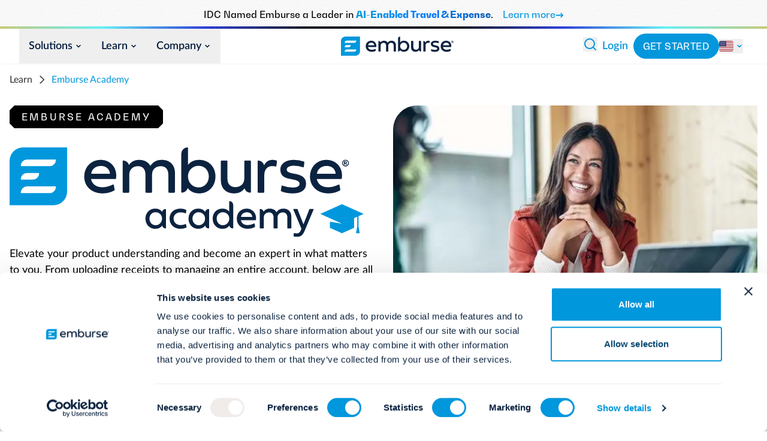

--- FILE ---
content_type: text/html; charset=utf-8
request_url: https://www.emburse.com/learn/emburse-academy
body_size: 29355
content:
<!DOCTYPE html><html class="scroll-pt-[61px] scroll-smooth md:scroll-pt-[58px]" lang="en"><head><meta charSet="utf-8"/><meta name="viewport" content="width=device-width"/><link rel="icon" href="/favicon/emburse/favicon.ico" sizes="32x32"/><link rel="icon" class="font-bo" href="/favicon/emburse/favicon.svg" type="image/svg+xml"/><link rel="apple-touch-icon" href="/favicon/emburse/apple-touch-icon.png"/><style>
		:root {
		  --font-sans: &#x27;__lato_73fb5a&#x27;, &#x27;__lato_Fallback_73fb5a&#x27;, ui-sans-serif, system-ui, -apple-system, Segoe UI, Roboto, Helvetica, Arial, &quot;Apple Color Emoji&quot;, &quot;Segoe UI Emoji&quot;;
		  --font-serif: &#x27;__doumbar_3b24fe&#x27;, &#x27;__doumbar_Fallback_3b24fe&#x27;, ui-serif, Georgia, Cambria, &quot;Times New Roman&quot;, Times, serif;
		  --font-headline: &#x27;__doumbar_3b24fe&#x27;, &#x27;__doumbar_Fallback_3b24fe&#x27;, ui-sans-serif, system-ui;
		  --font-eyebrow: &#x27;__bwGradual_f704d4&#x27;, &#x27;__bwGradual_Fallback_f704d4&#x27;, ui-sans-serif, system-ui;
		}
	  </style><title>Academy - Emburse - Emburse </title><meta name="description" property="og:description" content="Access training for Emburse Abacus, Emburse Captio, Emburse Certify, Emburse Chrome River, Emburse Cards, Emburse Nexonia, Emburse Spring Ahead, or Emburse Tallie. Elevate your product understanding and become an expert in what matters to you."/><meta property="og:type" content="website"/><meta property="og:title" content="Academy - Emburse - Emburse "/><meta name="robots" content="index follow"/><meta name="googlebot" content="index follow"/><meta name="sanityId" content="learn-emburse-academy"/><meta name="sanityType" content="page"/><link rel="canonical" href="https://www.emburse.com/learn/emburse-academy"/><link rel="alternate" hrefLang="en-GB" href="https://www.emburse.com/uk/learn/emburse-academy"/><link rel="alternate" hrefLang="de" href="https://www.emburse.com/de/learn/emburse-academy"/><link rel="alternate" hrefLang="en" href="https://www.emburse.com/learn/emburse-academy"/><link rel="alternate" hrefLang="en" href="https://www.emburse.com/learn/emburse-academy"/><link rel="preload" as="image" imageSrcSet="/_next/image?url=https%3A%2F%2Fcdn.sanity.io%2Fimages%2Fl5mo20ew%2Fproduction%2Fd6e01c4d31d97f8d8bd485d908602db35563c2b7-700x467.jpg&amp;w=384&amp;q=75 384w, /_next/image?url=https%3A%2F%2Fcdn.sanity.io%2Fimages%2Fl5mo20ew%2Fproduction%2Fd6e01c4d31d97f8d8bd485d908602db35563c2b7-700x467.jpg&amp;w=640&amp;q=75 640w, /_next/image?url=https%3A%2F%2Fcdn.sanity.io%2Fimages%2Fl5mo20ew%2Fproduction%2Fd6e01c4d31d97f8d8bd485d908602db35563c2b7-700x467.jpg&amp;w=750&amp;q=75 750w, /_next/image?url=https%3A%2F%2Fcdn.sanity.io%2Fimages%2Fl5mo20ew%2Fproduction%2Fd6e01c4d31d97f8d8bd485d908602db35563c2b7-700x467.jpg&amp;w=828&amp;q=75 828w, /_next/image?url=https%3A%2F%2Fcdn.sanity.io%2Fimages%2Fl5mo20ew%2Fproduction%2Fd6e01c4d31d97f8d8bd485d908602db35563c2b7-700x467.jpg&amp;w=1080&amp;q=75 1080w, /_next/image?url=https%3A%2F%2Fcdn.sanity.io%2Fimages%2Fl5mo20ew%2Fproduction%2Fd6e01c4d31d97f8d8bd485d908602db35563c2b7-700x467.jpg&amp;w=1200&amp;q=75 1200w, /_next/image?url=https%3A%2F%2Fcdn.sanity.io%2Fimages%2Fl5mo20ew%2Fproduction%2Fd6e01c4d31d97f8d8bd485d908602db35563c2b7-700x467.jpg&amp;w=1920&amp;q=75 1920w, /_next/image?url=https%3A%2F%2Fcdn.sanity.io%2Fimages%2Fl5mo20ew%2Fproduction%2Fd6e01c4d31d97f8d8bd485d908602db35563c2b7-700x467.jpg&amp;w=2048&amp;q=75 2048w, /_next/image?url=https%3A%2F%2Fcdn.sanity.io%2Fimages%2Fl5mo20ew%2Fproduction%2Fd6e01c4d31d97f8d8bd485d908602db35563c2b7-700x467.jpg&amp;w=3840&amp;q=75 3840w" imageSizes="(max-width: 768px) 90vw, 50vw" fetchpriority="high"/><meta name="next-head-count" content="21"/><link rel="preload" href="/_next/static/media/d45d409d2fa42169-s.p.woff2" as="font" type="font/woff2" crossorigin="anonymous" data-next-font="size-adjust"/><link rel="preload" href="/_next/static/media/d75c2209a5171b70-s.p.woff2" as="font" type="font/woff2" crossorigin="anonymous" data-next-font="size-adjust"/><link rel="preload" href="/_next/static/media/c54d0ec965f3fe04-s.p.woff2" as="font" type="font/woff2" crossorigin="anonymous" data-next-font="size-adjust"/><link rel="preload" href="/_next/static/media/1cf13853095a62e2-s.p.woff2" as="font" type="font/woff2" crossorigin="anonymous" data-next-font="size-adjust"/><link rel="preload" href="/_next/static/media/74691c6b533fc12d-s.p.woff2" as="font" type="font/woff2" crossorigin="anonymous" data-next-font="size-adjust"/><link rel="preload" href="/_next/static/media/ce884f08377864ab-s.p.woff2" as="font" type="font/woff2" crossorigin="anonymous" data-next-font="size-adjust"/><link rel="preload" href="/_next/static/media/71fc01820777da89-s.p.woff2" as="font" type="font/woff2" crossorigin="anonymous" data-next-font="size-adjust"/><link rel="preload" href="/_next/static/media/f029807352456171-s.p.woff2" as="font" type="font/woff2" crossorigin="anonymous" data-next-font="size-adjust"/><link rel="preload" href="/_next/static/media/947ee8030fd2b440-s.p.woff2" as="font" type="font/woff2" crossorigin="anonymous" data-next-font="size-adjust"/><link rel="preload" href="/_next/static/media/7b8a1236ef3ef05e-s.p.woff2" as="font" type="font/woff2" crossorigin="anonymous" data-next-font="size-adjust"/><link rel="preload" href="/_next/static/media/d9b23170ffb7bb19-s.p.woff2" as="font" type="font/woff2" crossorigin="anonymous" data-next-font="size-adjust"/><link rel="preload" href="/_next/static/media/b13098f29143b431-s.p.woff2" as="font" type="font/woff2" crossorigin="anonymous" data-next-font="size-adjust"/><link rel="preload" href="/_next/static/media/7636612a27b2c392-s.p.woff2" as="font" type="font/woff2" crossorigin="anonymous" data-next-font="size-adjust"/><link rel="preload" href="/_next/static/media/3e427b5dc5dacfab-s.p.woff2" as="font" type="font/woff2" crossorigin="anonymous" data-next-font="size-adjust"/><link rel="preload" href="/_next/static/media/f762194588bfb6b6-s.p.woff2" as="font" type="font/woff2" crossorigin="anonymous" data-next-font="size-adjust"/><script id="mutiny-loader" data-nscript="beforeInteractive">(function(){var a=window.mutiny=window.mutiny||{};if(!window.mutiny.client){a.client={_queue:{}};var b=["identify","trackConversion"];var c=[].concat(b,["defaultOptOut","optOut","optIn"]);var d=function factory(c){return function(){for(var d=arguments.length,e=new Array(d),f=0;f<d;f++){e[f]=arguments[f]}a.client._queue[c]=a.client._queue[c]||[];if(b.includes(c)){return new Promise(function(b,d){a.client._queue[c].push({args:e,resolve:b,reject:d})})}else{a.client._queue[c].push({args:e})}}};c.forEach(function(b){a.client[b]=d(b)})}})();</script><link rel="preload" href="/_next/static/css/3c07cc22002bbf83.css" as="style"/><link rel="stylesheet" href="/_next/static/css/3c07cc22002bbf83.css" data-n-g=""/><noscript data-n-css=""></noscript><script defer="" nomodule="" src="/_next/static/chunks/polyfills-42372ed130431b0a.js"></script><script id="mutiny-client" data-cfasync="false" src="https://client-registry.mutinycdn.com/personalize/client/8931a6a536feef40.js" defer="" data-nscript="beforeInteractive"></script><script defer="" src="/_next/static/chunks/1494.c999d856b03084c4.js"></script><script defer="" src="/_next/static/chunks/2814.b67acf2ef89a1c30.js"></script><script src="/_next/static/chunks/webpack-daba42e776b5d035.js" defer=""></script><script src="/_next/static/chunks/framework-a55cb4ebcf0f563a.js" defer=""></script><script src="/_next/static/chunks/main-b7807a6e7110dc8a.js" defer=""></script><script src="/_next/static/chunks/pages/_app-b426aa62eca4a327.js" defer=""></script><script src="/_next/static/chunks/7000-694099e6e254d58c.js" defer=""></script><script src="/_next/static/chunks/3981-4c749667bc910767.js" defer=""></script><script src="/_next/static/chunks/6336-71b07d0ba5281cc2.js" defer=""></script><script src="/_next/static/chunks/8442-958bb6bc04b7cee7.js" defer=""></script><script src="/_next/static/chunks/3518-41df47dffda4d4f6.js" defer=""></script><script src="/_next/static/chunks/pages/%5B...slug%5D-f6db5e99ae118625.js" defer=""></script><script src="/_next/static/DmUBojc1QgZWMB5Vh31uK/_buildManifest.js" defer=""></script><script src="/_next/static/DmUBojc1QgZWMB5Vh31uK/_ssgManifest.js" defer=""></script></head><body class="scroll-smooth bg-palette-primary text-palette-text palette-white "><div id="__next"><!--$--><!--/$--><style>
    #nprogress {
      pointer-events: none;
    }
    #nprogress .bar {
      background: #0097DC;
      position: fixed;
      z-index: 9999;
      top: 0;
      left: 0;
      width: 100%;
      height: 3px;
    }
    #nprogress .peg {
      display: block;
      position: absolute;
      right: 0px;
      width: 100px;
      height: 100%;
      box-shadow: 0 0 10px #0097DC, 0 0 5px #0097DC;
      opacity: 1;
      -webkit-transform: rotate(3deg) translate(0px, -4px);
      -ms-transform: rotate(3deg) translate(0px, -4px);
      transform: rotate(3deg) translate(0px, -4px);
    }
    #nprogress .spinner {
      display: block;
      position: fixed;
      z-index: 1031;
      top: 15px;
      right: 15px;
    }
    #nprogress .spinner-icon {
      width: 18px;
      height: 18px;
      box-sizing: border-box;
      border: solid 2px transparent;
      border-top-color: #0097DC;
      border-left-color: #0097DC;
      border-radius: 50%;
      -webkit-animation: nprogresss-spinner 400ms linear infinite;
      animation: nprogress-spinner 400ms linear infinite;
    }
    .nprogress-custom-parent {
      overflow: hidden;
      position: relative;
    }
    .nprogress-custom-parent #nprogress .spinner,
    .nprogress-custom-parent #nprogress .bar {
      position: absolute;
    }
    @-webkit-keyframes nprogress-spinner {
      0% {
        -webkit-transform: rotate(0deg);
      }
      100% {
        -webkit-transform: rotate(360deg);
      }
    }
    @keyframes nprogress-spinner {
      0% {
        transform: rotate(0deg);
      }
      100% {
        transform: rotate(360deg);
      }
    }
  </style><aside data-component="native-banner" class="print:hidden bg-gradient-banner-line group relative block bg-palette-primary px-3 py-3 text-center font-eyebrow text-sm font-normal leading-6 text-palette-primary-text ring-1 transition-colors palette-white "><span>IDC Named Emburse a Leader in </span><span class="bg-gradient-to-r from-elec via-navy-600 to-sapph bg-clip-text font-bold text-transparent ">AI-Enabled Travel &amp; Expense</span><span>.</span><span class="ml-4 "><a class="group/link items-baseline inline-flex font-medium text-sm focus:ring-current text-palette-accent hover:text-palette-accent-darker focus:text-palette-accent-darke underline decoration-transparent hover:decoration-current transition-links active:text-rich-900 focus:outline-none focus:ring-2  ring-opacity-50	 gap-2 " target="" aria-label="Learn more" href="/resources/reports/2025-idc-travel-and-expense-marketscape"> Learn more <span class="font-black"><svg class="transition-transform duration-200 group-hover/link:translate-x-2" width="14" height="9" viewBox="0 0 14 9" xmlns="http://www.w3.org/2000/svg" fill="none"><path fill="currentColor" d="M13.405 4.457l-4.2 4.172-.763-.749c-.15-.145-.21-.29-.182-.434.028-.15.11-.29.245-.42l.952-1.05c.303-.29.586-.537.847-.742a21.72 21.72 0 01-1.183.112 17.8 17.8 0 01-1.225.042H.7V3.512h7.196c.41 0 .821.014 1.232.042.41.028.805.065 1.183.112a9.746 9.746 0 01-.413-.329c-.14-.121-.287-.257-.441-.406l-.952-1.057a.774.774 0 01-.252-.42c-.023-.15.04-.294.189-.434l.763-.749 4.2 4.186z"></path></svg></span></a></span></aside><header class="z-[999] sticky top-0"><nav class="relative z-[999] bg-palette-primary px-2 shadow-sm palette-white  xl:px-8" data-component="navbar"><div class="mx-auto flex min-h-14 items-center justify-between gap-0 !px-0 py-0 lg:container"><div class="shrink-1 mr-4 flex md:py-2 md:hidden "><a class="inline-flex" href="/"><img alt="Emburse logo, click here to go to the Emburse homepage." loading="lazy" width="138" height="24" decoding="async" data-nimg="1" style="color:transparent" src="https://cdn.sanity.io/images/l5mo20ew/production/426919841ea68610738e9779779d780ee71f3dd0-138x24.svg"/></a></div><div class="relative  grow-2 items-stretch justify-center hidden md:flex"><div class="group static flex flex-col justify-center"><button class="relative flex h-full items-center px-4 text-sm font-semibold transition-colors md:px-2 lg:px-2 xl:px-4 xl:text-base  text-rich">Solutions<!-- --> <svg xmlns="http://www.w3.org/2000/svg" width="24" height="24" viewBox="0 0 24 24" fill="none" stroke="currentColor" stroke-width="2" stroke-linecap="round" stroke-linejoin="round" class="lucide lucide-chevron-down ml-1 inline h-3 w-3 stroke-3 align-middle transition-transform group-hover:rotate-180"><path d="m6 9 6 6 6-6"></path></svg><div class="absolute bottom-0 left-0 h-1 w-full   origin-left rounded-sm bg-elec transition-transform ease-out will-change-transform group-hover:ease-linear" style="transform:scaleX(0);transition-duration:300ms"></div></button><div class="container absolute left-0 right-0 top-full z-30 flex  h-auto w-screen min-w-[25vw] max-w-[min(100%,calc(100vw-32px))] flex-row gap-1 rounded-b-md border border-white bg-white p-1 shadow-xl shadow-[#000]/25 palette-white  lg:max-w-[min(100%,calc(100vw-16px))] xl:max-w-[min(80%,calc(100vw-16px))]" style="transition:opacity 150ms ease-out, transform 150ms ease-in-out;opacity:0;will-change:transform, opacity;pointer-events:none"><div class=" absolute -inset-8 -top-5 -z-10 h-[calc(100%+4rem)] w-[calc(100%+4rem)] max-w-[100vw] bg-transparent"></div><div class="flex flex-auto flex-col   bg-white p-4 lg:min-w-64"><p class="mb-8 text-left font-eyebrow text-sm uppercase tracking-1 text-rich/80">Travel &amp; Expense<!-- --> </p><div class="flex max-h-[calc(100vh-250px)] flex-grow flex-col flex-wrap gap-6 "><a class="flex items-center font-semibold text-sm underline-offset-2 text-rich hover:text-rich-900 underline decoration-transparent hover:decoration-current transition-links active:text-rich-900 focus:outline-none focus:ring-2 focus:ring-elec-500 focus:ring-opacity-75 rounded-md bg-plat py-2 px-3 !items-start" target="" aria-label="Expense Management" href="/solutions/expense-management"><img alt="" loading="lazy" width="24" height="24" decoding="async" data-nimg="1" class="mr-2 inline" style="color:transparent" src="https://cdn.sanity.io/images/l5mo20ew/production/ff7384114f6ab5d45a71b2ee2d0a7e903cbb9852-39x45.svg"/><div class="ml-2 inline-flex flex-col gap-1 "><span class="text-base font-semibold">Expense Management</span><span class="text-sm/snug font-normal text-rich/80">Flexible solutions with proactive controls and insights</span></div></a><a class="flex items-center font-semibold text-sm underline-offset-2 text-rich hover:text-rich-900 underline decoration-transparent hover:decoration-current transition-links active:text-rich-900 focus:outline-none focus:ring-2 focus:ring-elec-500 focus:ring-opacity-75 rounded-md bg-plat py-2 px-3 !items-start" target="" aria-label="Travel Management" href="/solutions/travel-management"><img alt="" loading="lazy" width="24" height="24" decoding="async" data-nimg="1" class="mr-2 inline" style="color:transparent" src="https://cdn.sanity.io/images/l5mo20ew/production/539600a1315bf606c63a740ca42c5bb5fa7f2c80-46x46.svg"/><div class="ml-2 inline-flex flex-col gap-1 "><span class="text-base font-semibold">Travel Management</span><span class="text-sm/snug font-normal text-rich/80">Compliance through convenience with automated savings</span></div></a><div class="mt-1 flex flex-grow items-end justify-end text-right"><a class="group/link items-baseline inline-flex font-medium text-sm focus:ring-current text-palette-accent hover:text-palette-accent-darker focus:text-palette-accent-darke underline decoration-transparent hover:decoration-current transition-links active:text-rich-900 focus:outline-none focus:ring-2  ring-opacity-50	 gap-2 " target="" aria-label="See all T&amp;E solutions" href="/travel-and-expense-management"> See all T&amp;E solutions <span class="font-black"><svg class="transition-transform duration-200 group-hover/link:translate-x-2" width="14" height="9" viewBox="0 0 14 9" xmlns="http://www.w3.org/2000/svg" fill="none"><path fill="currentColor" d="M13.405 4.457l-4.2 4.172-.763-.749c-.15-.145-.21-.29-.182-.434.028-.15.11-.29.245-.42l.952-1.05c.303-.29.586-.537.847-.742a21.72 21.72 0 01-1.183.112 17.8 17.8 0 01-1.225.042H.7V3.512h7.196c.41 0 .821.014 1.232.042.41.028.805.065 1.183.112a9.746 9.746 0 01-.413-.329c-.14-.121-.287-.257-.441-.406l-.952-1.057a.774.774 0 01-.252-.42c-.023-.15.04-.294.189-.434l.763-.749 4.2 4.186z"></path></svg></span></a></div></div></div><div class="flex flex-auto flex-col   bg-white p-4 lg:min-w-64"><p class="mb-8 text-left font-eyebrow text-sm uppercase tracking-1 text-rich/80">Payments &amp; Invoice<!-- --> </p><div class="flex max-h-[calc(100vh-250px)] flex-grow flex-col flex-wrap gap-6 "><a class="flex items-center font-semibold text-sm underline-offset-2 text-rich hover:text-rich-900 underline decoration-transparent hover:decoration-current transition-links active:text-rich-900 focus:outline-none focus:ring-2 focus:ring-elec-500 focus:ring-opacity-75 rounded-md bg-plat py-2 px-3 !items-start" target="" aria-label="Payments" href="/solutions/payments"><img alt="" loading="lazy" width="24" height="24" decoding="async" data-nimg="1" class="mr-2 inline" style="color:transparent" src="https://cdn.sanity.io/images/l5mo20ew/production/ba1d3e7bf30db5af8d454a9155e50bcfab0f4131-64x64.svg"/><div class="ml-2 inline-flex flex-col gap-1 "><span class="text-base font-semibold">Payments</span><span class="text-sm/snug font-normal text-rich/80">Improve cash flow while eliminating repetitive tasks</span></div></a><a class="flex items-center font-semibold text-sm underline-offset-2 text-rich hover:text-rich-900 underline decoration-transparent hover:decoration-current transition-links active:text-rich-900 focus:outline-none focus:ring-2 focus:ring-elec-500 focus:ring-opacity-75 rounded-md bg-plat py-2 px-3 !items-start" target="" aria-label="AP Automation" href="/solutions/ap-automation"><img alt="" loading="lazy" width="24" height="24" decoding="async" data-nimg="1" class="mr-2 inline" style="color:transparent" src="https://cdn.sanity.io/images/l5mo20ew/production/2f841269e27df9e62818f7f5639d0fdefe906e49-165x165.svg"/><div class="ml-2 inline-flex flex-col gap-1 "><span class="text-base font-semibold">AP Automation</span><span class="text-sm/snug font-normal text-rich/80">Simplify and streamline payment and purchasing</span></div></a></div></div><div class="flex flex-auto flex-col   bg-white p-4 lg:min-w-64"><p class="mb-8 text-left font-eyebrow text-sm uppercase tracking-1 text-rich/80">Insights &amp; Analytics<!-- --> </p><div class="flex max-h-[calc(100vh-250px)] flex-grow flex-col flex-wrap gap-6 "><a class="flex items-center font-semibold text-sm underline-offset-2 text-rich hover:text-rich-900 underline decoration-transparent hover:decoration-current transition-links active:text-rich-900 focus:outline-none focus:ring-2 focus:ring-elec-500 focus:ring-opacity-75 rounded-md bg-plat py-2 px-3 !items-start" target="" aria-label="Analytics" href="/solutions/analytics"><img alt="" loading="lazy" width="24" height="24" decoding="async" data-nimg="1" class="mr-2 inline" style="color:transparent" src="https://cdn.sanity.io/images/l5mo20ew/production/25ccba49631414008f1f820fc3fb9f21256ffda1-75x75.svg"/><div class="ml-2 inline-flex flex-col gap-1 "><span class="text-base font-semibold">Analytics</span><span class="text-sm/snug font-normal text-rich/80">Manage cash flow while anticipating future spend</span></div></a><a class="flex items-center font-semibold text-sm underline-offset-2 text-rich hover:text-rich-900 underline decoration-transparent hover:decoration-current transition-links active:text-rich-900 focus:outline-none focus:ring-2 focus:ring-elec-500 focus:ring-opacity-75 rounded-md bg-plat py-2 px-3 !items-start" target="" aria-label="Audit" href="/solutions/emburse-audit"><img alt="" loading="lazy" width="24" height="24" decoding="async" data-nimg="1" class="mr-2 inline" style="color:transparent" src="https://cdn.sanity.io/images/l5mo20ew/production/a2412bc73279fe4be5f324ca2d31e0ff4ad285f6-72x72.svg"/><div class="ml-2 inline-flex flex-col gap-1 "><span class="text-base font-semibold">Audit</span><span class="text-sm/snug font-normal text-rich/80">Identify and reduce wasteful spending</span></div></a><div class="mt-1 flex flex-grow items-end justify-end text-right"><a class="group/link items-baseline inline-flex font-medium text-sm focus:ring-current text-palette-accent hover:text-palette-accent-darker focus:text-palette-accent-darke underline decoration-transparent hover:decoration-current transition-links active:text-rich-900 focus:outline-none focus:ring-2  ring-opacity-50	 gap-2 " target="" aria-label="Emburse AI platform" href="/platform/emburse-ai"> Emburse AI platform <span class="font-black"><svg class="transition-transform duration-200 group-hover/link:translate-x-2" width="14" height="9" viewBox="0 0 14 9" xmlns="http://www.w3.org/2000/svg" fill="none"><path fill="currentColor" d="M13.405 4.457l-4.2 4.172-.763-.749c-.15-.145-.21-.29-.182-.434.028-.15.11-.29.245-.42l.952-1.05c.303-.29.586-.537.847-.742a21.72 21.72 0 01-1.183.112 17.8 17.8 0 01-1.225.042H.7V3.512h7.196c.41 0 .821.014 1.232.042.41.028.805.065 1.183.112a9.746 9.746 0 01-.413-.329c-.14-.121-.287-.257-.441-.406l-.952-1.057a.774.774 0 01-.252-.42c-.023-.15.04-.294.189-.434l.763-.749 4.2 4.186z"></path></svg></span></a></div></div></div><div class="order-last flex w-fit flex-auto grow flex-col rounded-b-md bg-palette-primary p-4 palette-plat "><p class="mb-8 text-left font-eyebrow text-sm uppercase tracking-1 text-rich/80">Categories</p><div class="flex grow flex-col flex-wrap gap-2 text-sapph "><a class="group/link items-baseline font-semibold text-sm focus:ring-current text-sapph hover:text-sapph-700 focus:text-sapph-800 underline decoration-transparent hover:decoration-current transition-links active:text-rich-900 focus:outline-none focus:ring-2 focus:ring-elec-500 focus:ring-opacity-75 flex gap-2 w-max !pr-0  " target="" aria-label="By industry" href="/industries"><img alt="" loading="lazy" width="24" height="24" decoding="async" data-nimg="1" class="mr-2 inline" style="color:transparent" src="https://cdn.sanity.io/images/l5mo20ew/production/475ee9d888ed700931fa585d4232aa5a9c758ba9-576x512.svg"/> By industry </a><a class="group/link items-baseline font-semibold text-sm focus:ring-current text-sapph hover:text-sapph-700 focus:text-sapph-800 underline decoration-transparent hover:decoration-current transition-links active:text-rich-900 focus:outline-none focus:ring-2 focus:ring-elec-500 focus:ring-opacity-75 flex gap-2 w-max !pr-0  " target="" aria-label="By product" href="/products"><img alt="" loading="lazy" width="24" height="24" decoding="async" data-nimg="1" class="mr-2 inline" style="color:transparent" src="https://cdn.sanity.io/images/l5mo20ew/production/c07ef7a8caba4475f604d253a6e8ec523e0949f7-448x512.svg"/> By product </a><a class="group/link items-baseline font-semibold text-sm focus:ring-current text-sapph hover:text-sapph-700 focus:text-sapph-800 underline decoration-transparent hover:decoration-current transition-links active:text-rich-900 focus:outline-none focus:ring-2 focus:ring-elec-500 focus:ring-opacity-75 flex gap-2 w-max !pr-0  " target="" aria-label="By integration" href="/learn/integrations/directory"><img alt="" loading="lazy" width="24" height="24" decoding="async" data-nimg="1" class="mr-2 inline" style="color:transparent" src="https://cdn.sanity.io/images/l5mo20ew/production/9468e3718152d0a0b29b8120f7c0917127794c06-512x512.svg"/> By integration </a><div class="mt-auto w-max text-right"><a class="group/link items-baseline inline-flex font-medium text-sm focus:ring-current text-palette-accent hover:text-palette-accent-darker focus:text-palette-accent-darke underline decoration-transparent hover:decoration-current transition-links active:text-rich-900 focus:outline-none focus:ring-2  ring-opacity-50	 gap-2 " target="" aria-label="See all solutions" href="/solutions"> See all solutions <span class="font-black"><svg class="transition-transform duration-200 group-hover/link:translate-x-2" width="14" height="9" viewBox="0 0 14 9" xmlns="http://www.w3.org/2000/svg" fill="none"><path fill="currentColor" d="M13.405 4.457l-4.2 4.172-.763-.749c-.15-.145-.21-.29-.182-.434.028-.15.11-.29.245-.42l.952-1.05c.303-.29.586-.537.847-.742a21.72 21.72 0 01-1.183.112 17.8 17.8 0 01-1.225.042H.7V3.512h7.196c.41 0 .821.014 1.232.042.41.028.805.065 1.183.112a9.746 9.746 0 01-.413-.329c-.14-.121-.287-.257-.441-.406l-.952-1.057a.774.774 0 01-.252-.42c-.023-.15.04-.294.189-.434l.763-.749 4.2 4.186z"></path></svg></span></a></div></div></div></div></div><div class="group static flex flex-col justify-center"><button class="relative flex h-full items-center px-4 text-sm font-semibold transition-colors md:px-2 lg:px-2 xl:px-4 xl:text-base  text-rich">Learn<!-- --> <svg xmlns="http://www.w3.org/2000/svg" width="24" height="24" viewBox="0 0 24 24" fill="none" stroke="currentColor" stroke-width="2" stroke-linecap="round" stroke-linejoin="round" class="lucide lucide-chevron-down ml-1 inline h-3 w-3 stroke-3 align-middle transition-transform group-hover:rotate-180"><path d="m6 9 6 6 6-6"></path></svg><div class="absolute bottom-0 left-0 h-1 w-full   origin-left rounded-sm bg-elec transition-transform ease-out will-change-transform group-hover:ease-linear" style="transform:scaleX(0);transition-duration:300ms"></div></button><div class="container absolute left-0 right-0 top-full z-30 flex  h-auto w-screen min-w-[25vw] max-w-[min(100%,calc(100vw-32px))] flex-row gap-1 rounded-b-md border border-white bg-white p-1 shadow-xl shadow-[#000]/25 palette-white  lg:max-w-[min(100%,calc(100vw-16px))] xl:max-w-[min(80%,calc(100vw-16px))]" style="transition:opacity 150ms ease-out, transform 150ms ease-in-out;opacity:0;will-change:transform, opacity;pointer-events:none"><div class=" absolute -inset-8 -top-5 -z-10 h-[calc(100%+4rem)] w-[calc(100%+4rem)] max-w-[100vw] bg-transparent"></div><div class="flex flex-auto flex-col   bg-white p-4 lg:min-w-64"><p class="mb-8 text-left font-eyebrow text-sm uppercase tracking-1 text-rich/80">Resources<!-- --> </p><div class="flex max-h-[calc(100vh-250px)] flex-grow flex-col flex-wrap gap-6 "><a class="flex items-center font-semibold text-sm underline-offset-2 text-rich hover:text-rich-900 underline decoration-transparent hover:decoration-current transition-links active:text-rich-900 focus:outline-none focus:ring-2 focus:ring-elec-500 focus:ring-opacity-75 " target="" aria-label="Blog" href="/blog"><div class="ml-2 inline-flex flex-col gap-1 "><span class="text-base font-semibold">Blog</span><span class="text-sm/snug font-normal text-rich/80"></span></div></a><a class="flex items-center font-semibold text-sm underline-offset-2 text-rich hover:text-rich-900 underline decoration-transparent hover:decoration-current transition-links active:text-rich-900 focus:outline-none focus:ring-2 focus:ring-elec-500 focus:ring-opacity-75 " target="" aria-label="Content hub" href="/learn"><div class="ml-2 inline-flex flex-col gap-1 "><span class="text-base font-semibold">Content hub</span><span class="text-sm/snug font-normal text-rich/80"></span></div></a><a class="flex items-center font-semibold text-sm underline-offset-2 text-rich hover:text-rich-900 underline decoration-transparent hover:decoration-current transition-links active:text-rich-900 focus:outline-none focus:ring-2 focus:ring-elec-500 focus:ring-opacity-75 " target="" aria-label="Case Studies" href="/learn/case-studies"><div class="ml-2 inline-flex flex-col gap-1 "><span class="text-base font-semibold">Case Studies</span><span class="text-sm/snug font-normal text-rich/80"></span></div></a></div></div><div class="flex flex-auto flex-col   bg-white p-4 lg:min-w-64"><p class="mb-8 text-left font-eyebrow text-sm uppercase tracking-1 text-rich/80">Customer Success<!-- --> </p><div class="flex max-h-[calc(100vh-250px)] flex-grow flex-col flex-wrap gap-6 "><a class="flex items-center font-semibold text-sm underline-offset-2 text-rich hover:text-rich-900 underline decoration-transparent hover:decoration-current transition-links active:text-rich-900 focus:outline-none focus:ring-2 focus:ring-elec-500 focus:ring-opacity-75 " target="" aria-label="Events &amp; Webinars" href="/learn/events"><div class="ml-2 inline-flex flex-col gap-1 "><span class="text-base font-semibold">Events &amp; Webinars</span><span class="text-sm/snug font-normal text-rich/80"></span></div></a><a class="flex items-center font-semibold text-sm underline-offset-2 text-rich hover:text-rich-900 underline decoration-transparent hover:decoration-current transition-links active:text-rich-900 focus:outline-none focus:ring-2 focus:ring-elec-500 focus:ring-opacity-75 " target="" aria-label="Support" href="https://help.emburse.com/hc/en-us"><div class="ml-2 inline-flex flex-col gap-1 "><span class="text-base font-semibold">Support</span><span class="text-sm/snug font-normal text-rich/80"></span></div></a><a class="flex items-center font-semibold text-sm underline-offset-2 text-rich hover:text-rich-900 underline decoration-transparent hover:decoration-current transition-links active:text-rich-900 focus:outline-none focus:ring-2 focus:ring-elec-500 focus:ring-opacity-75 " target="" aria-label="Academy" href="/learn/emburse-academy"><div class="ml-2 inline-flex flex-col gap-1 "><span class="text-base font-semibold">Academy</span><span class="text-sm/snug font-normal text-rich/80"></span></div></a><a class="flex items-center font-semibold text-sm underline-offset-2 text-rich hover:text-rich-900 underline decoration-transparent hover:decoration-current transition-links active:text-rich-900 focus:outline-none focus:ring-2 focus:ring-elec-500 focus:ring-opacity-75 " target="" aria-label="Emburse Champions" href="/company/emburse-champion-awards-2025"><div class="ml-2 inline-flex flex-col gap-1 "><span class="text-base font-semibold">Emburse Champions</span><span class="text-sm/snug font-normal text-rich/80"></span></div></a></div></div><div class="order-last flex w-fit flex-auto grow flex-col rounded-b-md bg-palette-primary p-4 palette-plat "><p class="mb-8 text-left font-eyebrow text-sm uppercase tracking-1 text-rich/80">Partners</p><div class="flex grow flex-col flex-wrap gap-2 text-sapph "><a class="group/link items-baseline font-semibold text-sm focus:ring-current text-sapph hover:text-sapph-700 focus:text-sapph-800 underline decoration-transparent hover:decoration-current transition-links active:text-rich-900 focus:outline-none focus:ring-2 focus:ring-elec-500 focus:ring-opacity-75 flex gap-2 w-max !pr-0  " target="" aria-label="Explore partnerships" href="/learn/partners"> Explore partnerships </a></div></div></div></div><div class="group static flex flex-col justify-center"><button class="relative flex h-full items-center px-4 text-sm font-semibold transition-colors md:px-2 lg:px-2 xl:px-4 xl:text-base  text-rich">Company<!-- --> <svg xmlns="http://www.w3.org/2000/svg" width="24" height="24" viewBox="0 0 24 24" fill="none" stroke="currentColor" stroke-width="2" stroke-linecap="round" stroke-linejoin="round" class="lucide lucide-chevron-down ml-1 inline h-3 w-3 stroke-3 align-middle transition-transform group-hover:rotate-180"><path d="m6 9 6 6 6-6"></path></svg><div class="absolute bottom-0 left-0 h-1 w-full   origin-left rounded-sm bg-elec transition-transform ease-out will-change-transform group-hover:ease-linear" style="transform:scaleX(0);transition-duration:300ms"></div></button><div class="container absolute left-0 right-0 top-full z-30 flex  h-auto w-screen min-w-[25vw] max-w-[min(100%,calc(100vw-32px))] flex-row gap-1 rounded-b-md border border-white bg-white p-1 shadow-xl shadow-[#000]/25 palette-white  lg:max-w-[min(100%,calc(100vw-16px))] xl:max-w-[min(80%,calc(100vw-16px))]" style="transition:opacity 150ms ease-out, transform 150ms ease-in-out;opacity:0;will-change:transform, opacity;pointer-events:none"><div class=" absolute -inset-8 -top-5 -z-10 h-[calc(100%+4rem)] w-[calc(100%+4rem)] max-w-[100vw] bg-transparent"></div><div class="flex flex-auto flex-col   bg-white p-4 lg:min-w-64"><p class="mb-8 text-left font-eyebrow text-sm uppercase tracking-1 text-rich/80">Company<!-- --> </p><div class="flex max-h-[calc(100vh-250px)] flex-grow flex-col flex-wrap gap-6 "><a class="flex items-center font-semibold text-sm underline-offset-2 text-rich hover:text-rich-900 underline decoration-transparent hover:decoration-current transition-links active:text-rich-900 focus:outline-none focus:ring-2 focus:ring-elec-500 focus:ring-opacity-75 " target="" aria-label="About Emburse" href="/company/about-emburse"><div class="ml-2 inline-flex flex-col gap-1 "><span class="text-base font-semibold">About Emburse</span><span class="text-sm/snug font-normal text-rich/80"></span></div></a><a class="flex items-center font-semibold text-sm underline-offset-2 text-rich hover:text-rich-900 underline decoration-transparent hover:decoration-current transition-links active:text-rich-900 focus:outline-none focus:ring-2 focus:ring-elec-500 focus:ring-opacity-75 " target="" aria-label="Mission" href="/company/mission"><div class="ml-2 inline-flex flex-col gap-1 "><span class="text-base font-semibold">Mission</span><span class="text-sm/snug font-normal text-rich/80"></span></div></a><a class="flex items-center font-semibold text-sm underline-offset-2 text-rich hover:text-rich-900 underline decoration-transparent hover:decoration-current transition-links active:text-rich-900 focus:outline-none focus:ring-2 focus:ring-elec-500 focus:ring-opacity-75 " target="" aria-label="Leadership" href="/company/leadership"><div class="ml-2 inline-flex flex-col gap-1 "><span class="text-base font-semibold">Leadership</span><span class="text-sm/snug font-normal text-rich/80"></span></div></a><a class="flex items-center font-semibold text-sm underline-offset-2 text-rich hover:text-rich-900 underline decoration-transparent hover:decoration-current transition-links active:text-rich-900 focus:outline-none focus:ring-2 focus:ring-elec-500 focus:ring-opacity-75 " target="" aria-label="Partners" href="/learn/partners"><div class="ml-2 inline-flex flex-col gap-1 "><span class="text-base font-semibold">Partners</span><span class="text-sm/snug font-normal text-rich/80"></span></div></a><a class="flex items-center font-semibold text-sm underline-offset-2 text-rich hover:text-rich-900 underline decoration-transparent hover:decoration-current transition-links active:text-rich-900 focus:outline-none focus:ring-2 focus:ring-elec-500 focus:ring-opacity-75 " target="" aria-label="Careers" href="/company/careers"><div class="ml-2 inline-flex flex-col gap-1 "><span class="text-base font-semibold">Careers</span><span class="text-sm/snug font-normal text-rich/80"></span></div></a><a class="flex items-center font-semibold text-sm underline-offset-2 text-rich hover:text-rich-900 underline decoration-transparent hover:decoration-current transition-links active:text-rich-900 focus:outline-none focus:ring-2 focus:ring-elec-500 focus:ring-opacity-75 " target="" aria-label="Awards" href="/company/awards"><div class="ml-2 inline-flex flex-col gap-1 "><span class="text-base font-semibold">Awards</span><span class="text-sm/snug font-normal text-rich/80"></span></div></a><div class="mt-1 flex flex-grow items-end justify-end text-right"><a class="group/link items-baseline inline-flex font-medium text-sm focus:ring-current text-palette-accent hover:text-palette-accent-darker focus:text-palette-accent-darke underline decoration-transparent hover:decoration-current transition-links active:text-rich-900 focus:outline-none focus:ring-2  ring-opacity-50	 gap-2 " target="" aria-label="Contact Us" href="/contact-us"> Contact Us <span class="font-black"><svg class="transition-transform duration-200 group-hover/link:translate-x-2" width="14" height="9" viewBox="0 0 14 9" xmlns="http://www.w3.org/2000/svg" fill="none"><path fill="currentColor" d="M13.405 4.457l-4.2 4.172-.763-.749c-.15-.145-.21-.29-.182-.434.028-.15.11-.29.245-.42l.952-1.05c.303-.29.586-.537.847-.742a21.72 21.72 0 01-1.183.112 17.8 17.8 0 01-1.225.042H.7V3.512h7.196c.41 0 .821.014 1.232.042.41.028.805.065 1.183.112a9.746 9.746 0 01-.413-.329c-.14-.121-.287-.257-.441-.406l-.952-1.057a.774.774 0 01-.252-.42c-.023-.15.04-.294.189-.434l.763-.749 4.2 4.186z"></path></svg></span></a></div></div></div><div class="order-last flex w-fit flex-auto grow flex-col rounded-b-md bg-palette-primary p-4 palette-plat "><p class="mb-8 text-left font-eyebrow text-sm uppercase tracking-1 text-rich/80">News &amp; Press</p><div class="flex grow flex-col flex-wrap gap-2 text-sapph "><a class="group/link items-baseline font-semibold text-sm focus:ring-current text-sapph hover:text-sapph-700 focus:text-sapph-800 underline decoration-transparent hover:decoration-current transition-links active:text-rich-900 focus:outline-none focus:ring-2 focus:ring-elec-500 focus:ring-opacity-75 flex gap-2 w-max !pr-0  " target="" aria-label="News releases" href="/company/news"> News releases </a></div></div></div></div><div class="shrink-1 mr-4 flex md:py-2 mx-auto hidden md:flex"><a class="inline-flex" href="/"><img alt="Emburse logo, click here to go to the Emburse homepage." loading="lazy" width="188" height="24" decoding="async" data-nimg="1" style="color:transparent" src="https://cdn.sanity.io/images/l5mo20ew/production/426919841ea68610738e9779779d780ee71f3dd0-138x24.svg"/></a></div><div class="my-2 ml-auto items-center gap-4 text-sm hidden md:flex"><div class="hidden lg:block"><button aria-label="Search Emburse.com" class="link-palette"><svg xmlns="http://www.w3.org/2000/svg" width="24" height="24" viewBox="0 0 24 24" fill="none" stroke="currentColor" stroke-width="2" stroke-linecap="round" stroke-linejoin="round" class="lucide lucide-search "><circle cx="11" cy="11" r="8"></circle><path d="m21 21-4.3-4.3"></path></svg></button></div><a class="group/link inline-flex items-center capitalize p-0 lg:px-2 tracking-wide focus:outline-none focus:ring-2 focus:ring-(--paletteAccent) focus:ring-opacity-75 link-palette leading-none  text-base font-semibold md:text-sm xl:text-base" target="" aria-label="Login" href="/login"> Login </a><a class="inline-block py-2.5 px-4 text-xs lg:text-sm leading-none  rounded-2xl text-center font-normal text-base leading-none tracking-wide transition-buttons button-palette focus:outline-none focus:ring-2  focus:ring-opacity-75 btn  min-w-max " target="" aria-label="Get Started" href="/requests/demo-request"> Get Started </a><div class="group relative  flex h-auto w-12"><button id="regionDropdown" class="link-palette flex items-center text-sm" type="button" aria-label="Read more"><svg xmlns="http://www.w3.org/2000/svg" viewBox="0 0 36 36" width="1.5em" height="auto" class=""><path fill="#B22334" d="M35.445 7C34.752 5.809 33.477 5 32 5H18v2h17.445zM0 25h36v2H0zm18-8h18v2H18zm0-4h18v2H18zM0 21h36v2H0zm4 10h28c1.477 0 2.752-.809 3.445-2H.555c.693 1.191 1.968 2 3.445 2zM18 9h18v2H18z"></path><path fill="#EEE" d="M.068 27.679c.017.093.036.186.059.277.026.101.058.198.092.296.089.259.197.509.333.743L.555 29h34.89l.002-.004c.135-.233.243-.483.332-.741.034-.099.067-.198.093-.301.023-.09.042-.182.059-.275.041-.22.069-.446.069-.679H0c0 .233.028.458.068.679zM0 23h36v2H0zm0-4v2h36v-2H18zm18-4h18v2H18zm0-4h18v2H18zM0 9c0-.233.03-.457.068-.679C.028 8.542 0 8.767 0 9zm.555-2l-.003.005L.555 7zM.128 8.044c.025-.102.06-.199.092-.297-.034.098-.066.196-.092.297zM18 9h18c0-.233-.028-.459-.069-.68-.017-.092-.035-.184-.059-.274-.027-.103-.059-.203-.094-.302-.089-.258-.197-.507-.332-.74.001-.001 0-.003-.001-.004H18v2z"></path><path fill="#3C3B6E" d="M18 5H4C1.791 5 0 6.791 0 9v10h18V5z"></path><path fill="#FFF" d="M2.001 7.726l.618.449-.236.725L3 8.452l.618.448-.236-.725L4 7.726h-.764L3 7l-.235.726zm2 2l.618.449-.236.725.617-.448.618.448-.236-.725L6 9.726h-.764L5 9l-.235.726zm4 0l.618.449-.236.725.617-.448.618.448-.236-.725.618-.449h-.764L9 9l-.235.726zm4 0l.618.449-.236.725.617-.448.618.448-.236-.725.618-.449h-.764L13 9l-.235.726zm-8 4l.618.449-.236.725.617-.448.618.448-.236-.725.618-.449h-.764L5 13l-.235.726zm4 0l.618.449-.236.725.617-.448.618.448-.236-.725.618-.449h-.764L9 13l-.235.726zm4 0l.618.449-.236.725.617-.448.618.448-.236-.725.618-.449h-.764L13 13l-.235.726zm-6-6l.618.449-.236.725L7 8.452l.618.448-.236-.725L8 7.726h-.764L7 7l-.235.726zm4 0l.618.449-.236.725.617-.448.618.448-.236-.725.618-.449h-.764L11 7l-.235.726zm4 0l.618.449-.236.725.617-.448.618.448-.236-.725.618-.449h-.764L15 7l-.235.726zm-12 4l.618.449-.236.725.617-.448.618.448-.236-.725.618-.449h-.764L3 11l-.235.726zM6.383 12.9L7 12.452l.618.448-.236-.725.618-.449h-.764L7 11l-.235.726h-.764l.618.449zm3.618-1.174l.618.449-.236.725.617-.448.618.448-.236-.725.618-.449h-.764L11 11l-.235.726zm4 0l.618.449-.236.725.617-.448.618.448-.236-.725.618-.449h-.764L15 11l-.235.726zm-12 4l.618.449-.236.725.617-.448.618.448-.236-.725.618-.449h-.764L3 15l-.235.726zM6.383 16.9L7 16.452l.618.448-.236-.725.618-.449h-.764L7 15l-.235.726h-.764l.618.449zm3.618-1.174l.618.449-.236.725.617-.448.618.448-.236-.725.618-.449h-.764L11 15l-.235.726zm4 0l.618.449-.236.725.617-.448.618.448-.236-.725.618-.449h-.764L15 15l-.235.726z"></path></svg> <svg xmlns="http://www.w3.org/2000/svg" width="24" height="24" viewBox="0 0 24 24" fill="none" stroke="currentColor" stroke-width="2" stroke-linecap="round" stroke-linejoin="round" class="lucide lucide-chevron-down ml-1 inline h-3 w-3 stroke-3 align-middle transition-transform "><path d="m6 9 6 6 6-6"></path></svg></button></div></div></div><div class="my-2 ml-auto hidden lg:block"></div><div class=" flex-row gap-4 print:hidden flex md:hidden"><a class="inline-block py-2.5 px-4 text-xs lg:text-sm leading-none  rounded-2xl text-center font-normal text-base leading-none tracking-wide transition-buttons button-palette focus:outline-none focus:ring-2  focus:ring-opacity-75 btn  " target="" aria-label="Get Started" href="/requests/demo-request"> Get Started </a><button aria-label="Open navigation menu " class="hover:text-elec"><svg xmlns="http://www.w3.org/2000/svg" width="22" height="18" fill="none"><path class="fill-current" fill-rule="evenodd" d="M22 18H0v-2h22zm-8-8H0V8h14zM0 2h22V0H0z" clip-rule="evenodd"></path></svg></button></div></div></nav></header><main class="relative"><div class="max-w-full palette-white bg-palette-primary text-palette-text p-4" data-bleed="bg-bleed" data-section="Hero"><div class="mx-auto md:px-0 container  "><div><ol class="mb-8 flex flex-wrap"><li class="flex items-center text-sm capitalize"><a class="text-current underline decoration-transparent opacity-80 transition-links hover:text-elec hover:decoration-elec hover:opacity-100" href="/learn">learn</a><span class="flex h-full w-8 items-center justify-center"><svg class="stroke-current stroke-2 opacity-75 " height="1em" viewBox="-2 -2 12 20"><path d="M 0 16 L 8 8 L 0 0" fill="none" stroke-linejoin="round" stroke-linecap="butt"></path></svg></span></li><li class="flex items-center text-sm capitalize"><p class="text-elec text-palette-accent">emburse academy</p></li></ol></div><div class="mx-auto grid grid-cols-8 gap-8"><div class="col-span-full text-left md:col-span-4" data-herolayout="halfHalf"><div class="flex flex-col text-balance items-start  w-full text-left"><h1 class="eyebrow mb-4">Emburse Academy</h1><div class="mb-4 text-base leading-normal"><p class="mb-4"></p><p class="mb-4"></p><img loading="lazy" width="591" height="149" decoding="async" data-nimg="1" class="undefined " style="color:transparent" src="https://cdn.sanity.io/images/l5mo20ew/production/d4665787e8db63237470d46aa279588442c41715-591x149.svg"/><p class="mb-4"></p><p class="mb-4">Elevate your product understanding and become an expert in what matters to you. From uploading receipts to managing an entire account, below are all the tools you&#x27;ll need to succeed.</p></div><div class="mt-6 flex items-center gap-x-6 "><div class="flex items-center gap-x-8 gap-y-4 flex-wrap justify-start undefined"></div></div></div></div><div class="relative col-span-full md:col-span-4"><img alt="Emburse Academy Logo" fetchpriority="high" width="700" height="467" decoding="async" data-nimg="1" class="h-auto w-full max-w-full rounded-tl-xl     " style="color:transparent" sizes="(max-width: 768px) 90vw, 50vw" srcSet="/_next/image?url=https%3A%2F%2Fcdn.sanity.io%2Fimages%2Fl5mo20ew%2Fproduction%2Fd6e01c4d31d97f8d8bd485d908602db35563c2b7-700x467.jpg&amp;w=384&amp;q=75 384w, /_next/image?url=https%3A%2F%2Fcdn.sanity.io%2Fimages%2Fl5mo20ew%2Fproduction%2Fd6e01c4d31d97f8d8bd485d908602db35563c2b7-700x467.jpg&amp;w=640&amp;q=75 640w, /_next/image?url=https%3A%2F%2Fcdn.sanity.io%2Fimages%2Fl5mo20ew%2Fproduction%2Fd6e01c4d31d97f8d8bd485d908602db35563c2b7-700x467.jpg&amp;w=750&amp;q=75 750w, /_next/image?url=https%3A%2F%2Fcdn.sanity.io%2Fimages%2Fl5mo20ew%2Fproduction%2Fd6e01c4d31d97f8d8bd485d908602db35563c2b7-700x467.jpg&amp;w=828&amp;q=75 828w, /_next/image?url=https%3A%2F%2Fcdn.sanity.io%2Fimages%2Fl5mo20ew%2Fproduction%2Fd6e01c4d31d97f8d8bd485d908602db35563c2b7-700x467.jpg&amp;w=1080&amp;q=75 1080w, /_next/image?url=https%3A%2F%2Fcdn.sanity.io%2Fimages%2Fl5mo20ew%2Fproduction%2Fd6e01c4d31d97f8d8bd485d908602db35563c2b7-700x467.jpg&amp;w=1200&amp;q=75 1200w, /_next/image?url=https%3A%2F%2Fcdn.sanity.io%2Fimages%2Fl5mo20ew%2Fproduction%2Fd6e01c4d31d97f8d8bd485d908602db35563c2b7-700x467.jpg&amp;w=1920&amp;q=75 1920w, /_next/image?url=https%3A%2F%2Fcdn.sanity.io%2Fimages%2Fl5mo20ew%2Fproduction%2Fd6e01c4d31d97f8d8bd485d908602db35563c2b7-700x467.jpg&amp;w=2048&amp;q=75 2048w, /_next/image?url=https%3A%2F%2Fcdn.sanity.io%2Fimages%2Fl5mo20ew%2Fproduction%2Fd6e01c4d31d97f8d8bd485d908602db35563c2b7-700x467.jpg&amp;w=3840&amp;q=75 3840w" src="/_next/image?url=https%3A%2F%2Fcdn.sanity.io%2Fimages%2Fl5mo20ew%2Fproduction%2Fd6e01c4d31d97f8d8bd485d908602db35563c2b7-700x467.jpg&amp;w=3840&amp;q=75"/></div></div></div></div><div class="max-w-full palette-silv bg-palette-primary text-palette-text p-4 py-8 sm:py-10 md:py-12 lg:py-14 " data-bleed="bg-bleed" data-section="Grid List"><div class="mx-auto md:px-0 container  "><div class="flex flex-col text-balance sm:items-center mx-auto xl:w-3/5 lg:w-1/2 w-full sm:text-center"><p class="eyebrow mb-4">Choose your product</p><h2 class="h2 mb-4 text-balance">Demo Webinars</h2><div class="mb-4 text-base leading-normal"><p class="mb-4">Learn best practices to maximize your success with Emburse solutions.</p></div></div><div data-grid-style="solutions" class=" grid md:grid-cols-2 lg:grid-cols-2 grid-cols-1 gap-2 md:gap-4 lg:gap-8"><div class="justify-start flex flex-col py-8 px-8 items-start hover:bg-silv transition-transform-colors will-change-transform hover:scale-105 rounded-tl-xl"><div><img alt="" loading="lazy" width="250" height="195" decoding="async" data-nimg="1" class="mb-2 max-w-full h-auto" style="color:transparent" src="https://cdn.sanity.io/images/l5mo20ew/production/8e2a17f85c745ed52ed4c5c31ace45dfad1b50bb-250x195.svg"/></div><div class="flex h-full flex-col justify-between"><div class="mb-4"><img loading="lazy" width="3018" height="668" decoding="async" data-nimg="1" class="undefined " style="color:transparent" src="https://cdn.sanity.io/images/l5mo20ew/production/05a951ffa484682cc67df14a759c877d9a05470f-3018x668.svg"/><p class="mb-4"></p></div><a class="group/link inline-flex items-center capitalize font-semibold py-1 px-2 text-sm tracking-wide focus:outline-none focus:ring-2 focus:ring-(--paletteAccent) focus:ring-opacity-75 link-palette leading-none  after:inset-0 after:block after:h-100 after:w-100 after:absolute after:group/link " target="" aria-label="see all webinars" href="https://help.certify.com/hc/en-us/articles/15461204323725-Certify-Training-Webinars-Tutorials-and-Courses"> see all webinars <svg class="mx-2 transition-transform duration-500 group-hover/link:translate-x-2" xmlns="http://www.w3.org/2000/svg" height="1em" viewBox="0 0 512 512"><path d="M0 256a256 256 0 1 0 512 0A256 256 0 1 0 0 256zM241 377c-9.4 9.4-24.6 9.4-33.9 0s-9.4-24.6 0-33.9l87-87-87-87c-9.4-9.4-9.4-24.6 0-33.9s24.6-9.4 33.9 0L345 239c9.4 9.4 9.4 24.6 0 33.9L241 377z" fill="currentColor"></path></svg></a></div></div><div class="justify-start flex flex-col py-8 px-8 items-start hover:bg-silv transition-transform-colors will-change-transform hover:scale-105 rounded-tl-xl"><div><img alt="" loading="lazy" width="200" height="156" decoding="async" data-nimg="1" class="mb-2 max-w-full h-auto" style="color:transparent" src="https://cdn.sanity.io/images/l5mo20ew/production/7170ab1215b9837cbd10d1708f93b0f02ac448a3-200x156.svg"/></div><div class="flex h-full flex-col justify-between"><div class="mb-4"><img loading="lazy" width="2634" height="668" decoding="async" data-nimg="1" class="undefined " style="color:transparent" srcSet="/_next/image?url=https%3A%2F%2Fcdn.sanity.io%2Fimages%2Fl5mo20ew%2Fproduction%2F526e32ec5e45b3aab4a1861097542fa667277739-2634x668.png&amp;w=3840&amp;q=75 1x" src="/_next/image?url=https%3A%2F%2Fcdn.sanity.io%2Fimages%2Fl5mo20ew%2Fproduction%2F526e32ec5e45b3aab4a1861097542fa667277739-2634x668.png&amp;w=3840&amp;q=75"/><p class="mb-4"></p></div><a class="group/link inline-flex items-center capitalize font-semibold py-1 px-2 text-sm tracking-wide focus:outline-none focus:ring-2 focus:ring-(--paletteAccent) focus:ring-opacity-75 link-palette leading-none  after:inset-0 after:block after:h-100 after:w-100 after:absolute after:group/link " target="" aria-label="see all webinars" href="https://help.chromeriver.com/hc/en-us/articles/15295535665549-Training-Recorded-Webinars"> see all webinars <svg class="mx-2 transition-transform duration-500 group-hover/link:translate-x-2" xmlns="http://www.w3.org/2000/svg" height="1em" viewBox="0 0 512 512"><path d="M0 256a256 256 0 1 0 512 0A256 256 0 1 0 0 256zM241 377c-9.4 9.4-24.6 9.4-33.9 0s-9.4-24.6 0-33.9l87-87-87-87c-9.4-9.4-9.4-24.6 0-33.9s24.6-9.4 33.9 0L345 239c9.4 9.4 9.4 24.6 0 33.9L241 377z" fill="currentColor"></path></svg></a></div></div></div></div></div><div class="max-w-full palette-white bg-palette-primary text-palette-text p-4 py-8 sm:py-10 md:py-12 lg:py-14 " data-bleed="bg-bleed" data-section="Grid List"><div class="mx-auto md:px-0 container  "><div class="flex flex-col text-balance sm:items-center mx-auto w-full sm:text-center"><div class="mb-4 text-base leading-normal"></div></div><div data-grid-style="solutions" class=" grid md:grid-cols-2 lg:grid-cols-3 grid-cols-1 gap-2 md:gap-4 lg:gap-8"><div class="justify-start flex flex-col py-8 px-8 items-start hover:bg-silv transition-transform-colors will-change-transform hover:scale-105 rounded-tl-xl"><div><img alt="Step-by-step instructions and tutorials" loading="lazy" width="900" height="705" decoding="async" data-nimg="1" class="mb-2 max-w-full h-auto" style="color:transparent" src="https://cdn.sanity.io/images/l5mo20ew/production/f36c5795afbf88aa27b6d67c9e75b96537aa459f-900x705.svg"/><h2 class="mb-2 h3">Step-by-step instructions and tutorials</h2></div><div class="flex h-full flex-col justify-between"><div class="mb-4"><p class="mb-4">Read step-by-step help instructions or watch short tutorial videos on how to effortlessly use and administer your Emburse solutions.</p></div><a class="group/link inline-flex items-center capitalize font-semibold py-1 px-2 text-sm tracking-wide focus:outline-none focus:ring-2 focus:ring-(--paletteAccent) focus:ring-opacity-75 link-palette leading-none  after:inset-0 after:block after:h-100 after:w-100 after:absolute after:group/link " target="" aria-label="read" href="https://help.emburse.com/hc/en-us"> read <svg class="mx-2 transition-transform duration-500 group-hover/link:translate-x-2" xmlns="http://www.w3.org/2000/svg" height="1em" viewBox="0 0 512 512"><path d="M0 256a256 256 0 1 0 512 0A256 256 0 1 0 0 256zM241 377c-9.4 9.4-24.6 9.4-33.9 0s-9.4-24.6 0-33.9l87-87-87-87c-9.4-9.4-9.4-24.6 0-33.9s24.6-9.4 33.9 0L345 239c9.4 9.4 9.4 24.6 0 33.9L241 377z" fill="currentColor"></path></svg></a></div></div><div class="justify-start flex flex-col py-8 px-8 items-start hover:bg-silv transition-transform-colors will-change-transform hover:scale-105 rounded-tl-xl"><div><img alt="On-demand courses" loading="lazy" width="900" height="705" decoding="async" data-nimg="1" class="mb-2 max-w-full h-auto" style="color:transparent" src="https://cdn.sanity.io/images/l5mo20ew/production/35f5dc8297e06728400e0a0ba541ffe2bac512b9-900x705.svg"/><h2 class="mb-2 h3">On-demand courses</h2></div><div class="flex h-full flex-col justify-between"><div class="mb-4"><p class="mb-4">Complete on-demand, e-learning courses to master your Emburse solution.</p></div><a class="group/link inline-flex items-center capitalize font-semibold py-1 px-2 text-sm tracking-wide focus:outline-none focus:ring-2 focus:ring-(--paletteAccent) focus:ring-opacity-75 link-palette leading-none  after:inset-0 after:block after:h-100 after:w-100 after:absolute after:group/link " target="" aria-label="log in" href="https://learn.emburse.com/"> log in <svg class="mx-2 transition-transform duration-500 group-hover/link:translate-x-2" xmlns="http://www.w3.org/2000/svg" height="1em" viewBox="0 0 512 512"><path d="M0 256a256 256 0 1 0 512 0A256 256 0 1 0 0 256zM241 377c-9.4 9.4-24.6 9.4-33.9 0s-9.4-24.6 0-33.9l87-87-87-87c-9.4-9.4-9.4-24.6 0-33.9s24.6-9.4 33.9 0L345 239c9.4 9.4 9.4 24.6 0 33.9L241 377z" fill="currentColor"></path></svg></a></div></div><div class="justify-start flex flex-col py-8 px-8 items-start hover:bg-silv transition-transform-colors will-change-transform hover:scale-105 rounded-tl-xl"><div><img alt="Join the Emburse Collective" loading="lazy" width="900" height="705" decoding="async" data-nimg="1" class="mb-2 max-w-full h-auto" style="color:transparent" src="https://cdn.sanity.io/images/l5mo20ew/production/e9054bc0fb32acdcbb02dffbed65bae6459021dd-900x705.svg"/><h2 class="mb-2 h3">Join the Emburse Collective</h2></div><div class="flex h-full flex-col justify-between"><div class="mb-4"><p class="mb-4">Connect with your peers to network, engage, learn from each other, and earn sweet rewards.</p></div><a class="group/link inline-flex items-center capitalize font-semibold py-1 px-2 text-sm tracking-wide focus:outline-none focus:ring-2 focus:ring-(--paletteAccent) focus:ring-opacity-75 link-palette leading-none  after:inset-0 after:block after:h-100 after:w-100 after:absolute after:group/link " target="" aria-label="join now" href="https://emburse.influitive.com/join/academy"> join now <svg class="mx-2 transition-transform duration-500 group-hover/link:translate-x-2" xmlns="http://www.w3.org/2000/svg" height="1em" viewBox="0 0 512 512"><path d="M0 256a256 256 0 1 0 512 0A256 256 0 1 0 0 256zM241 377c-9.4 9.4-24.6 9.4-33.9 0s-9.4-24.6 0-33.9l87-87-87-87c-9.4-9.4-9.4-24.6 0-33.9s24.6-9.4 33.9 0L345 239c9.4 9.4 9.4 24.6 0 33.9L241 377z" fill="currentColor"></path></svg></a></div></div></div></div></div><div class="max-w-full palette-silv bg-palette-primary text-palette-text p-4 py-8 sm:py-10 md:py-12 lg:py-14 " data-bleed="bg-bleed" data-section="Grid List"><div class="mx-auto md:px-0 container  "><div class="flex flex-col text-balance sm:items-center mx-auto w-full sm:text-center"><p class="eyebrow mb-4">CHOOSE YOUR Product</p><h2 class="h2 mb-4 text-balance">Learning maps</h2><div class="mb-4 text-base leading-normal"><p class="mb-4">Follow a map of your need-to-know tasks and how to perform them in your Emburse solution, for the quickest path to Expert at your organization.<br/></p></div></div><div data-grid-style="solutions" class=" grid md:grid-cols-2 lg:grid-cols-3 grid-cols-1 gap-2 md:gap-4 lg:gap-8"><div class="justify-start flex flex-col py-8 px-8 items-start hover:bg-silv transition-transform-colors will-change-transform hover:scale-105 rounded-tl-xl"><div><img alt="map" loading="lazy" width="900" height="705" decoding="async" data-nimg="1" class="mb-2 max-w-full h-auto" style="color:transparent" src="https://cdn.sanity.io/images/l5mo20ew/production/7a086a547353d8ac871cf861e697fff3c913ca61-900x705.svg"/></div><div class="flex h-full flex-col justify-between"><div class="mb-4"><img loading="lazy" width="3018" height="668" decoding="async" data-nimg="1" class="undefined " style="color:transparent" src="https://cdn.sanity.io/images/l5mo20ew/production/05a951ffa484682cc67df14a759c877d9a05470f-3018x668.svg"/><p class="mb-4"></p></div><a class="group/link inline-flex items-center capitalize font-semibold py-1 px-2 text-sm tracking-wide focus:outline-none focus:ring-2 focus:ring-(--paletteAccent) focus:ring-opacity-75 link-palette leading-none  after:inset-0 after:block after:h-100 after:w-100 after:absolute after:group/link " target="" aria-label="see expense &amp; ap learning maps" href="https://help.certify.com/hc/en-us/articles/15461092978317-Certify-Learning-Maps"> see expense &amp; ap learning maps <svg class="mx-2 transition-transform duration-500 group-hover/link:translate-x-2" xmlns="http://www.w3.org/2000/svg" height="1em" viewBox="0 0 512 512"><path d="M0 256a256 256 0 1 0 512 0A256 256 0 1 0 0 256zM241 377c-9.4 9.4-24.6 9.4-33.9 0s-9.4-24.6 0-33.9l87-87-87-87c-9.4-9.4-9.4-24.6 0-33.9s24.6-9.4 33.9 0L345 239c9.4 9.4 9.4 24.6 0 33.9L241 377z" fill="currentColor"></path></svg></a></div></div><div class="justify-start flex flex-col py-8 px-8 items-start hover:bg-silv transition-transform-colors will-change-transform hover:scale-105 rounded-tl-xl"><div><img alt="" loading="lazy" width="900" height="705" decoding="async" data-nimg="1" class="mb-2 max-w-full h-auto" style="color:transparent" src="https://cdn.sanity.io/images/l5mo20ew/production/7a086a547353d8ac871cf861e697fff3c913ca61-900x705.svg"/></div><div class="flex h-full flex-col justify-between"><div class="mb-4"><img loading="lazy" width="138" height="24" decoding="async" data-nimg="1" class="undefined " style="color:transparent" src="https://cdn.sanity.io/images/l5mo20ew/production/426919841ea68610738e9779779d780ee71f3dd0-138x24.svg"/></div><a class="group/link inline-flex items-center capitalize font-semibold py-1 px-2 text-sm tracking-wide focus:outline-none focus:ring-2 focus:ring-(--paletteAccent) focus:ring-opacity-75 link-palette leading-none  after:inset-0 after:block after:h-100 after:w-100 after:absolute after:group/link " target="" aria-label="See Emburse analytics learning map" href="https://help.analytics.emburse.com/hc/en-us/articles/10684694011917-Emburse-Analytics-Learning-Maps"> See Emburse analytics learning map <svg class="mx-2 transition-transform duration-500 group-hover/link:translate-x-2" xmlns="http://www.w3.org/2000/svg" height="1em" viewBox="0 0 512 512"><path d="M0 256a256 256 0 1 0 512 0A256 256 0 1 0 0 256zM241 377c-9.4 9.4-24.6 9.4-33.9 0s-9.4-24.6 0-33.9l87-87-87-87c-9.4-9.4-9.4-24.6 0-33.9s24.6-9.4 33.9 0L345 239c9.4 9.4 9.4 24.6 0 33.9L241 377z" fill="currentColor"></path></svg></a></div></div></div></div></div><div class="max-w-full palette-plat bg-palette-primary text-palette-text py-4 py-8 sm:py-10 md:py-12 lg:py-14 " data-bleed="bg-bleed" data-section="Tabbed Card List"><div class="mx-auto md:px-0 container  "><div class="container"><div class="mx-auto max-w-2xl py-4 text-center"><div class="flex flex-col text-balance sm:items-center mx-auto w-full sm:text-center"><h2 class="h2 mb-4 text-balance">More Training Resources</h2></div></div><button type="button" aria-hidden="true" style="position:fixed;top:1px;left:1px;width:1px;height:0;padding:0;margin:-1px;overflow:hidden;clip:rect(0, 0, 0, 0);white-space:nowrap;border-width:0"></button><div class="flex flex-row justify-center mb-8 flex-wrap gap-1 gap-y-2 md:gap-4" role="tablist" aria-orientation="horizontal"><button class="group flex cursor-pointer items-center rounded-xl border border-sapph bg-sapph px-4 py-1 text-center text-sm text-white transition-transform-colors hover:bg-sapph-700 focus:outline focus:outline-2 focus:outline-sapph-950 md:py-2 md:text-base" id="headlessui-tabs-tab-:Rbaqj6:" role="tab" type="button" aria-selected="true" tabindex="0" data-headlessui-state="selected">

</button></div><div><div class="p-4" id="headlessui-tabs-panel-:Rdaqj6:" role="tabpanel" tabindex="0" data-headlessui-state="selected"><div class="grid auto-cols-min items-stretch justify-center gap-x-8 gap-y-12 grid-cols-4" style="opacity:0"><h3 class="invisible hidden shrink">

</h3><div class="ticket-cut palette-white bg-palette-primary text-palette-text flex col-span-full md:col-span-3 lg:col-span-2 xl:col-span-1  flex-grow flex-col gap-6 p-6 pb-4 items-start border-b-4 shadow-md transition-transform will-change-transform hover:-translate-y-3  border-sapph"><img alt="Emburse Captio logo" loading="lazy" width="119" height="40" decoding="async" data-nimg="1" class="h-10 max-w-full object-contain object-left" style="color:transparent" src="https://cdn.sanity.io/images/l5mo20ew/production/766609152e7a0910e5885af5c39b0fa26ba559bc-119x40.svg"/><ul class="list-checks"></ul><div class="mt-auto"><a class="group inline-flex items-center capitalize font-normal text-sm  tracking-1 text-rich hover:text-black  transition-buttons focus:outline-none focus:ring-2 focus:ring-rich-900 focus:ring-opacity-75 after:inset-0 after:block after:h-100 after:w-100 after:absolute after:group/link " target="" aria-label="learn more" href="https://www.captio.net/puesta-marcha-formacion"> learn more <svg class="mx-2 transition-transform duration-500 group-hover/link:translate-x-2" xmlns="http://www.w3.org/2000/svg" height="1em" viewBox="0 0 512 512"><path d="M0 256a256 256 0 1 0 512 0A256 256 0 1 0 0 256zM241 377c-9.4 9.4-24.6 9.4-33.9 0s-9.4-24.6 0-33.9l87-87-87-87c-9.4-9.4-9.4-24.6 0-33.9s24.6-9.4 33.9 0L345 239c9.4 9.4 9.4 24.6 0 33.9L241 377z" fill="currentColor"></path></svg></a></div></div><div class="ticket-cut palette-white bg-palette-primary text-palette-text flex col-span-full md:col-span-3 lg:col-span-2 xl:col-span-1  flex-grow flex-col gap-6 p-6 pb-4 items-start border-b-4 shadow-md transition-transform will-change-transform hover:-translate-y-3  border-sapph"><img alt="Emburse Nexonia logo" loading="lazy" width="134" height="40" decoding="async" data-nimg="1" class="h-10 max-w-full object-contain object-left" style="color:transparent" src="https://cdn.sanity.io/images/l5mo20ew/production/ed2f21edad81c3476d5035eaf791cfc2b30000ad-134x40.svg"/><ul class="list-checks"></ul><div class="mt-auto"><a class="group inline-flex items-center capitalize font-normal text-sm  tracking-1 text-rich hover:text-black  transition-buttons focus:outline-none focus:ring-2 focus:ring-rich-900 focus:ring-opacity-75 after:inset-0 after:block after:h-100 after:w-100 after:absolute after:group/link " target="" aria-label="learn more" href="https://help.nexonia.com/hc/en-us/categories/360005478152-Admin-Training-Essentials"> learn more <svg class="mx-2 transition-transform duration-500 group-hover/link:translate-x-2" xmlns="http://www.w3.org/2000/svg" height="1em" viewBox="0 0 512 512"><path d="M0 256a256 256 0 1 0 512 0A256 256 0 1 0 0 256zM241 377c-9.4 9.4-24.6 9.4-33.9 0s-9.4-24.6 0-33.9l87-87-87-87c-9.4-9.4-9.4-24.6 0-33.9s24.6-9.4 33.9 0L345 239c9.4 9.4 9.4 24.6 0 33.9L241 377z" fill="currentColor"></path></svg></a></div></div><div class="ticket-cut palette-white bg-palette-primary text-palette-text flex col-span-full md:col-span-3 lg:col-span-2 xl:col-span-1  flex-grow flex-col gap-6 p-6 pb-4 items-start border-b-4 shadow-md transition-transform will-change-transform hover:-translate-y-3  border-sapph"><img alt="Emburse Abacus logo" loading="lazy" width="132" height="40" decoding="async" data-nimg="1" class="h-10 max-w-full object-contain object-left" style="color:transparent" src="https://cdn.sanity.io/images/l5mo20ew/production/033233df08b6d289e37ca5c71bd23154c657aeb4-132x40.svg"/><ul class="list-checks"></ul><div class="mt-auto"><a class="group inline-flex items-center capitalize font-normal text-sm  tracking-1 text-rich hover:text-black  transition-buttons focus:outline-none focus:ring-2 focus:ring-rich-900 focus:ring-opacity-75 after:inset-0 after:block after:h-100 after:w-100 after:absolute after:group/link " target="" aria-label="learn more" href="https://support.abacus.com/hc/en-us/categories/360004671111-Training-User-Education"> learn more <svg class="mx-2 transition-transform duration-500 group-hover/link:translate-x-2" xmlns="http://www.w3.org/2000/svg" height="1em" viewBox="0 0 512 512"><path d="M0 256a256 256 0 1 0 512 0A256 256 0 1 0 0 256zM241 377c-9.4 9.4-24.6 9.4-33.9 0s-9.4-24.6 0-33.9l87-87-87-87c-9.4-9.4-9.4-24.6 0-33.9s24.6-9.4 33.9 0L345 239c9.4 9.4 9.4 24.6 0 33.9L241 377z" fill="currentColor"></path></svg></a></div></div><div class="ticket-cut palette-white bg-palette-primary text-palette-text flex col-span-full md:col-span-3 lg:col-span-2 xl:col-span-1  flex-grow flex-col gap-6 p-6 pb-4 items-start border-b-4 shadow-md transition-transform will-change-transform hover:-translate-y-3  border-sapph"><img alt="Emburse Tallie logo" loading="lazy" width="95" height="41" decoding="async" data-nimg="1" class="h-10 max-w-full object-contain object-left" style="color:transparent" src="https://cdn.sanity.io/images/l5mo20ew/production/7682f1b6cec6703af39cb4331ae43840a8ccf1a5-95x41.svg"/><ul class="list-checks"></ul><div class="mt-auto"><a class="group inline-flex items-center capitalize font-normal text-sm  tracking-1 text-rich hover:text-black  transition-buttons focus:outline-none focus:ring-2 focus:ring-rich-900 focus:ring-opacity-75 after:inset-0 after:block after:h-100 after:w-100 after:absolute after:group/link " target="" aria-label="learn more" href="https://help.tallie.com/hc/en-us/categories/360006015271-Training-User-Education"> learn more <svg class="mx-2 transition-transform duration-500 group-hover/link:translate-x-2" xmlns="http://www.w3.org/2000/svg" height="1em" viewBox="0 0 512 512"><path d="M0 256a256 256 0 1 0 512 0A256 256 0 1 0 0 256zM241 377c-9.4 9.4-24.6 9.4-33.9 0s-9.4-24.6 0-33.9l87-87-87-87c-9.4-9.4-9.4-24.6 0-33.9s24.6-9.4 33.9 0L345 239c9.4 9.4 9.4 24.6 0 33.9L241 377z" fill="currentColor"></path></svg></a></div></div><div class="ticket-cut palette-white bg-palette-primary text-palette-text flex col-span-full md:col-span-3 lg:col-span-2 xl:col-span-1  flex-grow flex-col gap-6 p-6 pb-4 items-start border-b-4 shadow-md transition-transform will-change-transform hover:-translate-y-3  border-sapph"><img alt="Emburse Cards logo" loading="lazy" width="200" height="40" decoding="async" data-nimg="1" class="h-10 max-w-full object-contain object-left" style="color:transparent" src="https://cdn.sanity.io/images/l5mo20ew/production/b57b7485b11ba578cbf2b15cefcf2d8bbc614b51-200x40.svg"/><ul class="list-checks"></ul><div class="mt-auto"><a class="group inline-flex items-center capitalize font-normal text-sm  tracking-1 text-rich hover:text-black  transition-buttons focus:outline-none focus:ring-2 focus:ring-rich-900 focus:ring-opacity-75 after:inset-0 after:block after:h-100 after:w-100 after:absolute after:group/link " target="" aria-label="learn more" href="https://help.cards.emburse.com/hc/en-us"> learn more <svg class="mx-2 transition-transform duration-500 group-hover/link:translate-x-2" xmlns="http://www.w3.org/2000/svg" height="1em" viewBox="0 0 512 512"><path d="M0 256a256 256 0 1 0 512 0A256 256 0 1 0 0 256zM241 377c-9.4 9.4-24.6 9.4-33.9 0s-9.4-24.6 0-33.9l87-87-87-87c-9.4-9.4-9.4-24.6 0-33.9s24.6-9.4 33.9 0L345 239c9.4 9.4 9.4 24.6 0 33.9L241 377z" fill="currentColor"></path></svg></a></div></div></div></div></div><div class="mt-6 text-center"><p class="mr-6 inline-block"></p></div></div></div></div><div class="max-w-full palette-elec bg-palette-primary text-palette-text  overflow-hidden  py-8 sm:py-10 md:py-12 lg:py-14 " data-bleed="bg-bleed" data-section="Footer CTA"><div class="mx-auto md:px-0 container  "><div class="relative mx-auto flex items-center justify-between py-16 "><div class="flex flex-col text-balance sm:items-center mx-auto w-full sm:text-center"><h2 class="h2 mb-4 text-balance">Need help?</h2><div class="mb-4 text-base leading-normal"><p class="mb-4">With locations worldwide to better support our customers and partners, we&#x27;re always here to help.</p></div><div class="mt-6 flex items-center gap-x-6 "><div class="flex items-center gap-x-8 gap-y-4 flex-wrap justify-start undefined"><a class="inline-block py-3 px-6 text-sm rounded-2xl text-center font-normal text-base leading-none tracking-wide transition-buttons button-palette focus:outline-none focus:ring-2  focus:ring-opacity-75 btn  " target="" aria-label="contact us" href="/contact-us"> contact us </a></div></div></div></div></div></div></main><footer class="bg-palette-primary text-white/90 palette-rich " data-component="footer"><div class="container mx-auto print:hidden"><div class="grid gap-8 pb-[50px] pt-[50px] sm:grid-cols-2 md:grid-cols-4 md:pb-[60px] md:pt-[100px] lg:grid-cols-7"><div class="col-span-1 pb-8 md:pb-0"><p class="mb-4 text-sm font-bold">Solutions</p><a class="block mb-3 font-medium text-sm/4 underline-offset-2 text-white/80 hover:text-white underline decoration-transparent hover:decoration-current transition-links active:text-white focus:outline-none focus:ring-2 focus:ring-elec-500 focus:ring-opacity-75 " target="" aria-label="Expense Management" href="/solutions/expense-management"> Expense Management </a><a class="block mb-3 font-medium text-sm/4 underline-offset-2 text-white/80 hover:text-white underline decoration-transparent hover:decoration-current transition-links active:text-white focus:outline-none focus:ring-2 focus:ring-elec-500 focus:ring-opacity-75 " target="" aria-label="Travel Management" href="/solutions/travel-management"> Travel Management </a><a class="block mb-3 font-medium text-sm/4 underline-offset-2 text-white/80 hover:text-white underline decoration-transparent hover:decoration-current transition-links active:text-white focus:outline-none focus:ring-2 focus:ring-elec-500 focus:ring-opacity-75 " target="" aria-label="Payments" href="/solutions/payments"> Payments </a><a class="block mb-3 font-medium text-sm/4 underline-offset-2 text-white/80 hover:text-white underline decoration-transparent hover:decoration-current transition-links active:text-white focus:outline-none focus:ring-2 focus:ring-elec-500 focus:ring-opacity-75 " target="" aria-label="AP Automation" href="/solutions/ap-automation"> AP Automation </a><a class="block mb-3 font-medium text-sm/4 underline-offset-2 text-white/80 hover:text-white underline decoration-transparent hover:decoration-current transition-links active:text-white focus:outline-none focus:ring-2 focus:ring-elec-500 focus:ring-opacity-75 " target="" aria-label="Analytics" href="/solutions/analytics"> Analytics </a><a class="block mb-3 font-medium text-sm/4 underline-offset-2 text-white/80 hover:text-white underline decoration-transparent hover:decoration-current transition-links active:text-white focus:outline-none focus:ring-2 focus:ring-elec-500 focus:ring-opacity-75 " target="" aria-label="Audit" href="/solutions/emburse-audit"> Audit </a></div><div class="col-span-1 pb-8 md:pb-0"><p class="mb-4 text-sm font-bold">Products</p><a class="block mb-3 font-medium text-sm/4 underline-offset-2 text-white/80 hover:text-white underline decoration-transparent hover:decoration-current transition-links active:text-white focus:outline-none focus:ring-2 focus:ring-elec-500 focus:ring-opacity-75 " target="" aria-label="Book Enterprise" href="/products/book"> Book Enterprise </a><a class="block mb-3 font-medium text-sm/4 underline-offset-2 text-white/80 hover:text-white underline decoration-transparent hover:decoration-current transition-links active:text-white focus:outline-none focus:ring-2 focus:ring-elec-500 focus:ring-opacity-75 " target="" aria-label="Book Professional" href="/products/professional/travel"> Book Professional </a><a class="block mb-3 font-medium text-sm/4 underline-offset-2 text-white/80 hover:text-white underline decoration-transparent hover:decoration-current transition-links active:text-white focus:outline-none focus:ring-2 focus:ring-elec-500 focus:ring-opacity-75 " target="" aria-label="Captio" href="/products/captio"> Captio </a><a class="block mb-3 font-medium text-sm/4 underline-offset-2 text-white/80 hover:text-white underline decoration-transparent hover:decoration-current transition-links active:text-white focus:outline-none focus:ring-2 focus:ring-elec-500 focus:ring-opacity-75 " target="" aria-label="Cards" href="/products/emburse-cards"> Cards </a><a class="block mb-3 font-medium text-sm/4 underline-offset-2 text-white/80 hover:text-white underline decoration-transparent hover:decoration-current transition-links active:text-white focus:outline-none focus:ring-2 focus:ring-elec-500 focus:ring-opacity-75 " target="" aria-label="Expense Enterprise" href="/products/enterprise/expense-management"> Expense Enterprise </a><a class="block mb-3 font-medium text-sm/4 underline-offset-2 text-white/80 hover:text-white underline decoration-transparent hover:decoration-current transition-links active:text-white focus:outline-none focus:ring-2 focus:ring-elec-500 focus:ring-opacity-75 " target="" aria-label="Expense Professional" href="/products/professional/expense"> Expense Professional </a><a class="block mb-3 font-medium text-sm/4 underline-offset-2 text-white/80 hover:text-white underline decoration-transparent hover:decoration-current transition-links active:text-white focus:outline-none focus:ring-2 focus:ring-elec-500 focus:ring-opacity-75 " target="" aria-label="Go" href="/products/emburse-go"> Go </a><a class="block mb-3 font-medium text-sm/4 underline-offset-2 text-white/80 hover:text-white underline decoration-transparent hover:decoration-current transition-links active:text-white focus:outline-none focus:ring-2 focus:ring-elec-500 focus:ring-opacity-75 " target="" aria-label="Invoice Enterprise" href="/products/enterprise/invoice-management"> Invoice Enterprise </a><a class="block mb-3 font-medium text-sm/4 underline-offset-2 text-white/80 hover:text-white underline decoration-transparent hover:decoration-current transition-links active:text-white focus:outline-none focus:ring-2 focus:ring-elec-500 focus:ring-opacity-75 " target="" aria-label="Invoice Professional" href="/products/professional/invoice"> Invoice Professional </a><a class="block mb-3 font-medium text-sm/4 underline-offset-2 text-white/80 hover:text-white underline decoration-transparent hover:decoration-current transition-links active:text-white focus:outline-none focus:ring-2 focus:ring-elec-500 focus:ring-opacity-75 " target="" aria-label="Pay Enterprise" href="/solutions/payments"> Pay Enterprise </a><a class="block mb-3 font-medium text-sm/4 underline-offset-2 text-white/80 hover:text-white underline decoration-transparent hover:decoration-current transition-links active:text-white focus:outline-none focus:ring-2 focus:ring-elec-500 focus:ring-opacity-75 " target="" aria-label="Reshop" href="/products/emburse-reshop"> Reshop </a><a class="block mb-3 font-medium text-sm/4 underline-offset-2 text-white/80 hover:text-white underline decoration-transparent hover:decoration-current transition-links active:text-white focus:outline-none focus:ring-2 focus:ring-elec-500 focus:ring-opacity-75 " target="" aria-label="Spend" href="/products/spend"> Spend </a></div><div class="col-span-1 pb-8 md:pb-0"><p class="mb-4 text-sm font-bold">Product Add-ons</p><a class="block mb-3 font-medium text-sm/4 underline-offset-2 text-white/80 hover:text-white underline decoration-transparent hover:decoration-current transition-links active:text-white focus:outline-none focus:ring-2 focus:ring-elec-500 focus:ring-opacity-75 " target="" aria-label="AI Audit" href="/solutions/ai-audit"> AI Audit </a><a class="block mb-3 font-medium text-sm/4 underline-offset-2 text-white/80 hover:text-white underline decoration-transparent hover:decoration-current transition-links active:text-white focus:outline-none focus:ring-2 focus:ring-elec-500 focus:ring-opacity-75 " target="" aria-label="Analytics Pro" href="/solutions-datasheets/emburse-analytics-advisor"> Analytics Pro </a><a class="block mb-3 font-medium text-sm/4 underline-offset-2 text-white/80 hover:text-white underline decoration-transparent hover:decoration-current transition-links active:text-white focus:outline-none focus:ring-2 focus:ring-elec-500 focus:ring-opacity-75 " target="" aria-label="Travel Analytics" href="/solutions/advanced-analytics/analytics-pro-travel"> Travel Analytics </a><a class="block mb-3 font-medium text-sm/4 underline-offset-2 text-white/80 hover:text-white underline decoration-transparent hover:decoration-current transition-links active:text-white focus:outline-none focus:ring-2 focus:ring-elec-500 focus:ring-opacity-75 " target="" aria-label="Travel Audit" href="/products/emburse-travel-audit"> Travel Audit </a></div><div class="col-span-1 pb-8 md:pb-0"><p class="mb-4 text-sm font-bold">Learn</p><a class="block mb-3 font-medium text-sm/4 underline-offset-2 text-white/80 hover:text-white underline decoration-transparent hover:decoration-current transition-links active:text-white focus:outline-none focus:ring-2 focus:ring-elec-500 focus:ring-opacity-75 " target="" aria-label="Blog" href="/blog"> Blog </a><a class="block mb-3 font-medium text-sm/4 underline-offset-2 text-white/80 hover:text-white underline decoration-transparent hover:decoration-current transition-links active:text-white focus:outline-none focus:ring-2 focus:ring-elec-500 focus:ring-opacity-75 " target="" aria-label="Content Hub" href="/learn"> Content Hub </a><a class="block mb-3 font-medium text-sm/4 underline-offset-2 text-white/80 hover:text-white underline decoration-transparent hover:decoration-current transition-links active:text-white focus:outline-none focus:ring-2 focus:ring-elec-500 focus:ring-opacity-75 " target="" aria-label="Academy" href="/learn/emburse-academy"> Academy </a><a class="block mb-3 font-medium text-sm/4 underline-offset-2 text-white/80 hover:text-white underline decoration-transparent hover:decoration-current transition-links active:text-white focus:outline-none focus:ring-2 focus:ring-elec-500 focus:ring-opacity-75 " target="" aria-label="Events &amp; Webinars" href="/learn/events"> Events &amp; Webinars </a><a class="block mb-3 font-medium text-sm/4 underline-offset-2 text-white/80 hover:text-white underline decoration-transparent hover:decoration-current transition-links active:text-white focus:outline-none focus:ring-2 focus:ring-elec-500 focus:ring-opacity-75 " target="" aria-label="Emburse Champions" href="/insights/champions-2024"> Emburse Champions </a><a class="block mb-3 font-medium text-sm/4 underline-offset-2 text-white/80 hover:text-white underline decoration-transparent hover:decoration-current transition-links active:text-white focus:outline-none focus:ring-2 focus:ring-elec-500 focus:ring-opacity-75 " target="" aria-label="Case Studies" href="/learn/case-studies"> Case Studies </a><a class="block mb-3 font-medium text-sm/4 underline-offset-2 text-white/80 hover:text-white underline decoration-transparent hover:decoration-current transition-links active:text-white focus:outline-none focus:ring-2 focus:ring-elec-500 focus:ring-opacity-75 " target="" aria-label="Customer Training" href="/learn/training"> Customer Training </a></div><div class="col-span-1 pb-8 md:pb-0"><p class="mb-4 text-sm font-bold">Other Resources</p><a class="block mb-3 font-medium text-sm/4 underline-offset-2 text-white/80 hover:text-white underline decoration-transparent hover:decoration-current transition-links active:text-white focus:outline-none focus:ring-2 focus:ring-elec-500 focus:ring-opacity-75 " target="" aria-label="AI Innovations" href="/platform/emburse-ai"> AI Innovations </a><a class="block mb-3 font-medium text-sm/4 underline-offset-2 text-white/80 hover:text-white underline decoration-transparent hover:decoration-current transition-links active:text-white focus:outline-none focus:ring-2 focus:ring-elec-500 focus:ring-opacity-75 " target="" aria-label="Integration Directory" href="/learn/integrations/directory"> Integration Directory </a><a class="block mb-3 font-medium text-sm/4 underline-offset-2 text-white/80 hover:text-white underline decoration-transparent hover:decoration-current transition-links active:text-white focus:outline-none focus:ring-2 focus:ring-elec-500 focus:ring-opacity-75 " target="" aria-label="Partner Programs" href="/learn/partners/directory"> Partner Programs </a><a class="block mb-3 font-medium text-sm/4 underline-offset-2 text-white/80 hover:text-white underline decoration-transparent hover:decoration-current transition-links active:text-white focus:outline-none focus:ring-2 focus:ring-elec-500 focus:ring-opacity-75 " target="" aria-label="Pay or Manage Invoice" href="https://my.billingplatform.com/emburse/"> Pay or Manage Invoice </a><a class="block mb-3 font-medium text-sm/4 underline-offset-2 text-white/80 hover:text-white underline decoration-transparent hover:decoration-current transition-links active:text-white focus:outline-none focus:ring-2 focus:ring-elec-500 focus:ring-opacity-75 " target="" aria-label="RFP, RFQ, or RFIs" href="/requests/rfp"> RFP, RFQ, or RFIs </a></div><div class="col-span-1 pb-8 md:pb-0"><p class="mb-4 text-sm font-bold">Company</p><a class="block mb-3 font-medium text-sm/4 underline-offset-2 text-white/80 hover:text-white underline decoration-transparent hover:decoration-current transition-links active:text-white focus:outline-none focus:ring-2 focus:ring-elec-500 focus:ring-opacity-75 " target="" aria-label="About" href="/company/about-emburse"> About </a><a class="block mb-3 font-medium text-sm/4 underline-offset-2 text-white/80 hover:text-white underline decoration-transparent hover:decoration-current transition-links active:text-white focus:outline-none focus:ring-2 focus:ring-elec-500 focus:ring-opacity-75 " target="" aria-label="Awards" href="/company/awards"> Awards </a><a class="block mb-3 font-medium text-sm/4 underline-offset-2 text-white/80 hover:text-white underline decoration-transparent hover:decoration-current transition-links active:text-white focus:outline-none focus:ring-2 focus:ring-elec-500 focus:ring-opacity-75 " target="" aria-label="Careers" href="/company/careers"> Careers </a><a class="block mb-3 font-medium text-sm/4 underline-offset-2 text-white/80 hover:text-white underline decoration-transparent hover:decoration-current transition-links active:text-white focus:outline-none focus:ring-2 focus:ring-elec-500 focus:ring-opacity-75 " target="" aria-label="Leadership" href="/company/leadership"> Leadership </a><a class="block mb-3 font-medium text-sm/4 underline-offset-2 text-white/80 hover:text-white underline decoration-transparent hover:decoration-current transition-links active:text-white focus:outline-none focus:ring-2 focus:ring-elec-500 focus:ring-opacity-75 " target="" aria-label="Mission" href="/company/mission"> Mission </a><a class="block mb-3 font-medium text-sm/4 underline-offset-2 text-white/80 hover:text-white underline decoration-transparent hover:decoration-current transition-links active:text-white focus:outline-none focus:ring-2 focus:ring-elec-500 focus:ring-opacity-75 " target="" aria-label="News Releases" href="/company/news"> News Releases </a><a class="block mb-3 font-medium text-sm/4 underline-offset-2 text-white/80 hover:text-white underline decoration-transparent hover:decoration-current transition-links active:text-white focus:outline-none focus:ring-2 focus:ring-elec-500 focus:ring-opacity-75 " target="" aria-label="Press Coverage" href="/company/press"> Press Coverage </a></div><div class="flex flex-col content-center gap-4 sm:col-span-2 lg:col-span-2"><div class="flex basis-1/5 items-center justify-between gap-4"><a href="/"><img alt="Emburse logo" loading="lazy" width="138" height="24" decoding="async" data-nimg="1" style="color:transparent" src="https://cdn.sanity.io/images/l5mo20ew/production/e0eae8d27243b6fd976d3f7fd92e6b78d0262746-138x24.svg"/></a></div><div class="flex items-center justify-end gap-4 text-sm text-rich"><form class="flex w-full flex-wrap justify-center overflow-hidden rounded-sm bg-elec md:flex-nowrap"><input type="search" class="inline flex-grow border-0 bg-white" spellcheck="false" placeholder="Search Emburse.com" name="search"/><button type="submit" class="button-palette transition-buttons inline-block px-4 py-2 text-center  text-base font-normal tracking-wide focus:outline-none focus:ring-2  focus:ring-opacity-75"><svg xmlns="http://www.w3.org/2000/svg" width="21" height="21" fill="none" viewBox="0 0 21.2 21.2"><path stroke="currentColor" stroke-linejoin="round" stroke-width="1.8" d="m15 15 5.1 5.1z"></path><circle cx="9" cy="9" r="8.15" stroke="currentColor" stroke-width="1.7"></circle></svg></button></form></div><div class="my-4 flex h-16 flex-row flex-wrap items-stretch gap-2 lg:flex-nowrap"><a class="flex items-center font-semibold text-sm underline-offset-2 text-rich hover:text-rich-900 underline decoration-transparent hover:decoration-current transition-links active:text-rich-900 focus:outline-none focus:ring-2 focus:ring-elec-500 focus:ring-opacity-75 " target="" aria-label="" href="https://www.facebook.com/emburse/"><img alt="" loading="lazy" width="48" height="48" decoding="async" data-nimg="1" class="mr-2 inline" style="color:transparent" src="https://cdn.sanity.io/images/l5mo20ew/production/eca7cd08d5750e8bab31563326b1cefcb1fc894e-42x42.svg"/>  </a><a class="flex items-center font-semibold text-sm underline-offset-2 text-rich hover:text-rich-900 underline decoration-transparent hover:decoration-current transition-links active:text-rich-900 focus:outline-none focus:ring-2 focus:ring-elec-500 focus:ring-opacity-75 " target="" aria-label="" href="https://x.com/emburse?lang=en"><img alt="" loading="lazy" width="48" height="48" decoding="async" data-nimg="1" class="mr-2 inline" style="color:transparent" src="https://cdn.sanity.io/images/l5mo20ew/production/a2d82af7a15269ea90dbccd3e865c41841567848-42x42.svg"/>  </a><a class="flex items-center font-semibold text-sm underline-offset-2 text-rich hover:text-rich-900 underline decoration-transparent hover:decoration-current transition-links active:text-rich-900 focus:outline-none focus:ring-2 focus:ring-elec-500 focus:ring-opacity-75 " target="" aria-label="" href="https://www.linkedin.com/company/emburse/"><img alt="" loading="lazy" width="48" height="48" decoding="async" data-nimg="1" class="mr-2 inline" style="color:transparent" src="https://cdn.sanity.io/images/l5mo20ew/production/77d7a422a5f167a15f26b90a0a15adec05e48a87-42x42.svg"/>  </a><a class="flex items-center font-semibold text-sm underline-offset-2 text-rich hover:text-rich-900 underline decoration-transparent hover:decoration-current transition-links active:text-rich-900 focus:outline-none focus:ring-2 focus:ring-elec-500 focus:ring-opacity-75 " target="" aria-label="" href="https://www.youtube.com/channel/UCXAK_opRNScOFADAhgPHcCA"><img alt="" loading="lazy" width="48" height="48" decoding="async" data-nimg="1" class="mr-2 inline" style="color:transparent" src="https://cdn.sanity.io/images/l5mo20ew/production/14b314c6880d326c5a7101fa270315aaaf8cbf12-42x42.svg"/>  </a><a class="flex items-center font-semibold text-sm underline-offset-2 text-rich hover:text-rich-900 underline decoration-transparent hover:decoration-current transition-links active:text-rich-900 focus:outline-none focus:ring-2 focus:ring-elec-500 focus:ring-opacity-75 " target="" aria-label="" href="https://www.instagram.com/emburse/?hl=en"><img alt="" loading="lazy" width="48" height="48" decoding="async" data-nimg="1" class="mr-2 inline" style="color:transparent" src="https://cdn.sanity.io/images/l5mo20ew/production/d76f886f345f497ce327ec867c9dace996e0d5fc-42x42.svg"/>  </a></div></div></div><hr class="col-span-full  text-white/50"/><div class="grid grid-cols-1 gap-8 py-[50px] md:grid-cols-4 lg:grid-cols-7"><div class="col-span-1"><p class="mb-4 text-sm font-bold text-white/90">Contact</p><a class="mb-3 font-semibold text-xs text-white focus:outline-none focus:ring-2 focus:ring-elec-500 focus:ring-opacity-75" target="" aria-label="Contact Us" href="/contact-us"> Contact Us </a></div><div class="col-span-1"><p class="mb-4 text-sm font-bold text-white/90">Support</p><a class="mb-3 font-semibold text-xs text-white focus:outline-none focus:ring-2 focus:ring-elec-500 focus:ring-opacity-75" target="" aria-label="Get Support" href="https://help.emburse.com/hc/en-gb"> Get Support </a></div><div class="col-span-1"><p class="mb-4 text-sm font-bold text-white/90">Sales</p><a class="mb-3 font-semibold text-xs text-white focus:outline-none focus:ring-2 focus:ring-elec-500 focus:ring-opacity-75" target="" aria-label="hi@emburse.com" href="mailto:hi@emburse.com"> hi@emburse.com </a></div><div class="col-span-1"><p class="mb-4 text-sm font-bold text-white/90">Media</p><a class="mb-3 font-semibold text-xs text-white focus:outline-none focus:ring-2 focus:ring-elec-500 focus:ring-opacity-75" target="" aria-label="media@emburse.com" href="mailto:media@emburse.com"> media@emburse.com </a></div><div class="col-span-1 pt-4 md:col-start-6 md:col-end-8 md:text-right"><a class="inline-block py-3 px-6 text-sm rounded-2xl text-center font-normal text-base leading-none tracking-wide transition-buttons button-palette focus:outline-none focus:ring-2  focus:ring-opacity-75 btn  " target="" aria-label="+1 877 EMBURSE" href="tel:+18773628773"> +1 877 EMBURSE </a></div></div></div><div class="subfooter"><div class="container mx-auto flex flex-col flex-wrap py-10 md:flex-row"><div class="flex-1 text-sm text-white opacity-90"><p>© 2026 Emburse, Inc. All rights reserved.</p></div><div class="flex-1 md:px-4 print:hidden"><ul class="flex justify-between"><li><a class="mb-3 font-semibold text-xs text-white/90 hover:text-white transition-links active:text-white focus:outline-none focus:ring-2 focus:ring-elec-500 focus:ring-opacity-75" target="" aria-label="Privacy Statement" href="https://legal.emburse.com/"> Privacy Statement </a></li><li><a class="mb-3 font-semibold text-xs text-white/90 hover:text-white transition-links active:text-white focus:outline-none focus:ring-2 focus:ring-elec-500 focus:ring-opacity-75" target="" aria-label="Trust Center" href="https://trust.emburse.com/"> Trust Center </a></li></ul></div></div></div></footer></div><script id="__NEXT_DATA__" type="application/json">{"props":{"pageProps":{"data":{"_createdAt":"2024-04-18T15:37:34Z","_id":"learn-emburse-academy","_rev":"prGkhD0qZrBHcbdtqnNqnV","_translations":[{"_type":"page","language":"en","slug":{"_type":"slug","current":"learn/emburse-academy"}},{"_type":"page","language":"de","slug":{"_type":"slug","current":"learn/emburse-academy"}},{"_type":"page","language":"uk","slug":{"_type":"slug","current":"learn/emburse-academy"}},{"_type":"page","language":"uk","slug":{"_type":"slug","current":"learn/emburse-academy"}},{"_type":"page","language":"de","slug":{"_type":"slug","current":"learn/emburse-academy"}},{"_type":"page","language":"en","slug":{"_type":"slug","current":"learn/emburse-academy"}}],"_type":"page","_updatedAt":"2024-05-31T17:15:46Z","components":[{"_key":"d35AhwxKP_9I4HokEiU0L","_type":"hero","image":{"alt":"Emburse Academy Logo","asset":{"height":467,"lqip":"[data-uri]","url":"https://cdn.sanity.io/images/l5mo20ew/production/d6e01c4d31d97f8d8bd485d908602db35563c2b7-700x467.jpg","width":700},"crop":null,"hotspot":null,"options":{"roundBottomLeft":false,"roundBottomRight":false,"roundTopLeft":true,"roundTopRight":false}},"imageRichText":null,"infobox":{"_type":"infobox","cta":[],"description":[{"_key":"55a293ed48a8","_type":"block","children":[{"_key":"107aaaa5ed74","_type":"span","marks":[],"text":""}],"markDefs":[],"style":"normal"},{"_key":"cf9dbcf75794","_type":"block","children":[{"_key":"8c5d705e2e04","_type":"span","marks":[],"text":""}],"markDefs":[],"style":"normal"},{"_key":"aec57512ec7d","_type":"imageField","alt":"Emburse Academy logo","asset":{"height":149,"lqip":"[data-uri]","url":"https://cdn.sanity.io/images/l5mo20ew/production/d4665787e8db63237470d46aa279588442c41715-591x149.svg","width":591},"crop":null,"hotspot":null,"markDefs":null,"options":null},{"_key":"418561d5934f","_type":"block","children":[{"_key":"36e5774554e8","_type":"span","marks":[],"text":""}],"markDefs":[],"style":"normal"},{"_key":"3674d95ccbc3","_type":"block","children":[{"_key":"2add25542380","_type":"span","marks":[],"text":"Elevate your product understanding and become an expert in what matters to you. From uploading receipts to managing an entire account, below are all the tools you'll need to succeed."}],"markDefs":[],"style":"normal"}],"eyebrow":"Emburse Academy","options":{"textAlignment":"left","textWidth":"wide"}},"options":{"heroStyle":"halfHalf","includeBreadcrumbs":true,"theme":"white"}},{"_key":"7726321b18f3","_type":"gridList","backgroundImage":null,"cardAlignment":"left","infobox":{"_type":"infobox","cta":null,"description":[{"_key":"4d19658c0aa1","_type":"block","children":[{"_key":"e225489186430","_type":"span","marks":[],"text":"Learn best practices to maximize your success with Emburse solutions."}],"markDefs":[],"style":"normal"}],"eyebrow":"Choose your product","heading":"Demo Webinars","options":{"bottomCta":false,"textAlignment":"center","textWidth":"narrow"}},"items":[{"_key":"1f42fdd9d73c","_type":"gridItem","cta":{"_type":"linkField","external":"https://help.certify.com/hc/en-us/articles/15461204323725-Certify-Training-Webinars-Tutorials-and-Courses","internal":null,"label":"see all webinars","locale":null,"pageType":null},"description":[{"_key":"be4b7b78e2f0","_type":"imageField","alt":null,"asset":{"height":668,"lqip":"[data-uri]","url":"https://cdn.sanity.io/images/l5mo20ew/production/05a951ffa484682cc67df14a759c877d9a05470f-3018x668.svg","width":3018},"crop":null,"hotspot":null,"markDefs":null,"options":null},{"_key":"90dc2262dc5c","_type":"block","children":[{"_key":"73e332e2b4ac","_type":"span","marks":[],"text":""}],"markDefs":[],"style":"normal"}],"image":{"alt":null,"asset":{"height":195,"lqip":"[data-uri]","url":"https://cdn.sanity.io/images/l5mo20ew/production/8e2a17f85c745ed52ed4c5c31ace45dfad1b50bb-250x195.svg","width":250},"crop":null,"hotspot":null}},{"_key":"758d32bf76c7","_type":"gridItem","cta":{"_type":"linkField","external":"https://help.chromeriver.com/hc/en-us/articles/15295535665549-Training-Recorded-Webinars","internal":null,"label":"see all webinars","locale":null,"pageType":null},"description":[{"_key":"83ced674da88","_type":"imageField","alt":"ChromeRiver logo","asset":{"height":668,"lqip":"[data-uri]","url":"https://cdn.sanity.io/images/l5mo20ew/production/526e32ec5e45b3aab4a1861097542fa667277739-2634x668.png","width":2634},"crop":null,"hotspot":null,"markDefs":null,"options":null},{"_key":"16bd7992d93a","_type":"block","children":[{"_key":"eb49269e646d","_type":"span","marks":[],"text":""}],"markDefs":[],"style":"normal"}],"image":{"alt":null,"asset":{"height":156,"lqip":"[data-uri]","url":"https://cdn.sanity.io/images/l5mo20ew/production/7170ab1215b9837cbd10d1708f93b0f02ac448a3-200x156.svg","width":200},"crop":null,"hotspot":null}}],"options":{"columns":"2","gridStyle":"solutions","theme":"silv"}},{"_key":"QsVbdbF_tLgs1pMJ5ZzWS","_type":"gridList","backgroundImage":null,"cardAlignment":null,"infobox":{"_type":"infobox","cta":null,"description":[],"heading":"","options":{"textAlignment":"center"}},"items":[{"_key":"A_fWglUJ-kj7uvS-Do--c","_type":"gridItem","cta":{"_type":"linkField","external":"https://help.emburse.com/hc/en-us","internal":null,"label":"read","locale":null,"pageType":null},"description":[{"_key":"dbb05effd4f4","_type":"block","children":[{"_key":"dbb05effd4f40","_type":"span","marks":[],"text":"Read step-by-step help instructions or watch short tutorial videos on how to effortlessly use and administer your Emburse solutions."}],"markDefs":[],"style":"normal"}],"heading":"Step-by-step instructions and tutorials","image":{"alt":"","asset":{"height":705,"lqip":"[data-uri]","url":"https://cdn.sanity.io/images/l5mo20ew/production/f36c5795afbf88aa27b6d67c9e75b96537aa459f-900x705.svg","width":900},"crop":null,"hotspot":null}},{"_key":"dfxGYwfVDrqCwY69KH50u","_type":"gridItem","cta":{"_type":"linkField","external":"https://learn.emburse.com/","internal":null,"label":"log in","locale":null,"pageType":null},"description":[{"_key":"6bc7fa9e2ff9","_type":"block","children":[{"_key":"6bc7fa9e2ff90","_type":"span","marks":[],"text":"Complete on-demand, e-learning courses to master your Emburse solution."}],"markDefs":[],"style":"normal"}],"heading":"On-demand courses","image":{"alt":"","asset":{"height":705,"lqip":"[data-uri]","url":"https://cdn.sanity.io/images/l5mo20ew/production/35f5dc8297e06728400e0a0ba541ffe2bac512b9-900x705.svg","width":900},"crop":null,"hotspot":null}},{"_key":"OaIdKL4bg49xwocRf2xd9","_type":"gridItem","cta":{"_type":"linkField","external":"https://emburse.influitive.com/join/academy","internal":null,"label":"join now","locale":null,"pageType":null},"description":[{"_key":"099e062e1f13","_type":"block","children":[{"_key":"099e062e1f130","_type":"span","marks":[],"text":"Connect with your peers to network, engage, learn from each other, and earn sweet rewards."}],"markDefs":[],"style":"normal"}],"heading":"Join the Emburse Collective","image":{"alt":"","asset":{"height":705,"lqip":"[data-uri]","url":"https://cdn.sanity.io/images/l5mo20ew/production/e9054bc0fb32acdcbb02dffbed65bae6459021dd-900x705.svg","width":900},"crop":null,"hotspot":null}}],"options":{"columns":"3","gridStyle":"solutions","theme":"white"}},{"_key":"d76ad6134665","_type":"gridList","backgroundImage":null,"cardAlignment":"center","infobox":{"_type":"infobox","cta":null,"description":[{"_key":"26a29c0842c2","_type":"block","children":[{"_key":"58b279e148210","_type":"span","marks":[],"text":"Follow a map of your need-to-know tasks and how to perform them in your Emburse solution, for the quickest path to Expert at your organization.\n"}],"markDefs":[],"style":"normal"}],"eyebrow":"CHOOSE YOUR Product","heading":"Learning maps","options":{"bottomCta":false,"textAlignment":"center","textWidth":"wide"}},"items":[{"_key":"f0f3dc154da2","_type":"gridItem","cta":{"_type":"linkField","external":"https://help.certify.com/hc/en-us/articles/15461092978317-Certify-Learning-Maps","internal":null,"label":"see expense \u0026 ap learning maps","locale":null,"pageType":null},"description":[{"_key":"5bf60527d93b","_type":"imageField","alt":"Emburse Professional logo","asset":{"height":668,"lqip":"[data-uri]","url":"https://cdn.sanity.io/images/l5mo20ew/production/05a951ffa484682cc67df14a759c877d9a05470f-3018x668.svg","width":3018},"crop":null,"hotspot":null,"markDefs":null,"options":null},{"_key":"5be7960c6c96","_type":"block","children":[{"_key":"9c47500bdeed","_type":"span","marks":[],"text":""}],"markDefs":[],"style":"normal"}],"image":{"alt":"map","asset":{"height":705,"lqip":"[data-uri]","url":"https://cdn.sanity.io/images/l5mo20ew/production/7a086a547353d8ac871cf861e697fff3c913ca61-900x705.svg","width":900},"crop":null,"hotspot":null}},{"_key":"ad214166c588","_type":"gridItem","cta":{"_type":"linkField","external":"https://help.analytics.emburse.com/hc/en-us/articles/10684694011917-Emburse-Analytics-Learning-Maps","internal":null,"label":"See Emburse analytics learning map","locale":null,"pageType":null},"description":[{"_key":"539483c3ce38","_type":"imageField","alt":"emburse logo","asset":{"height":24,"lqip":"[data-uri]","url":"https://cdn.sanity.io/images/l5mo20ew/production/426919841ea68610738e9779779d780ee71f3dd0-138x24.svg","width":138},"crop":null,"hotspot":null,"markDefs":null,"options":null}],"image":{"alt":null,"asset":{"height":705,"lqip":"[data-uri]","url":"https://cdn.sanity.io/images/l5mo20ew/production/7a086a547353d8ac871cf861e697fff3c913ca61-900x705.svg","width":900},"crop":null,"hotspot":null}}],"options":{"columns":"3","gridStyle":"solutions","theme":"silv"}},{"_createdAt":"2024-04-18T15:37:32Z","_id":"35ff1567eada23437b289e280763c279","_key":"LjR4h_v91iaeXj3wua2Qs","_rev":"CU5BqgE8RFBwOcEnsBVQzO","_type":"tabbedCardList","_updatedAt":"2024-05-12T00:40:47Z","cta":null,"footerText":"","infobox":{"_type":"infobox","cta":null,"description":null,"heading":"More Training Resources","options":{"textAlignment":"center","textWidth":"wide"}},"items":[{"_key":"s4B6-gEeTj2T6AVul1onO","heading":"\n\n","list":[{"_key":"hknj0FYtjMtdJw6xXaUMS","_type":"tabbedCard","cta":{"_type":"linkField","external":"https://www.captio.net/puesta-marcha-formacion","internal":null,"label":"learn more","locale":null,"pageType":null},"heading":null,"image":{"alt":"Emburse Captio logo","asset":{"height":40,"lqip":"[data-uri]","url":"https://cdn.sanity.io/images/l5mo20ew/production/766609152e7a0910e5885af5c39b0fa26ba559bc-119x40.svg","width":119},"crop":null,"hotspot":null,"options":{"roundBottomLeft":false,"roundBottomRight":false,"roundTopLeft":false,"roundTopRight":false}},"list":[],"options":null},{"_key":"g0w9jaxfCwcEoWmGBKFB-","_type":"tabbedCard","cta":{"_type":"linkField","external":"https://help.nexonia.com/hc/en-us/categories/360005478152-Admin-Training-Essentials","internal":null,"label":"learn more","locale":null,"pageType":null},"heading":null,"image":{"alt":"Emburse Nexonia logo","asset":{"height":40,"lqip":"[data-uri]","url":"https://cdn.sanity.io/images/l5mo20ew/production/ed2f21edad81c3476d5035eaf791cfc2b30000ad-134x40.svg","width":134},"crop":null,"hotspot":null,"options":{"roundBottomLeft":false,"roundBottomRight":false,"roundTopLeft":false,"roundTopRight":false}},"list":[],"options":null},{"_key":"3SComAOjPL_CFLgiDqlxX","_type":"tabbedCard","cta":{"_type":"linkField","external":"https://support.abacus.com/hc/en-us/categories/360004671111-Training-User-Education","internal":null,"label":"learn more","locale":null,"pageType":null},"heading":null,"image":{"alt":"Emburse Abacus logo","asset":{"height":40,"lqip":"[data-uri]","url":"https://cdn.sanity.io/images/l5mo20ew/production/033233df08b6d289e37ca5c71bd23154c657aeb4-132x40.svg","width":132},"crop":null,"hotspot":null,"options":{"roundBottomLeft":false,"roundBottomRight":false,"roundTopLeft":false,"roundTopRight":false}},"list":[],"options":null},{"_key":"TeGLdGbVmAfv7CDghE5AJ","_type":"tabbedCard","cta":{"_type":"linkField","external":"https://help.tallie.com/hc/en-us/categories/360006015271-Training-User-Education","internal":null,"label":"learn more","locale":null,"pageType":null},"heading":null,"image":{"alt":"Emburse Tallie logo","asset":{"height":41,"lqip":"[data-uri]","url":"https://cdn.sanity.io/images/l5mo20ew/production/7682f1b6cec6703af39cb4331ae43840a8ccf1a5-95x41.svg","width":95},"crop":null,"hotspot":null,"options":{"roundBottomLeft":false,"roundBottomRight":false,"roundTopLeft":false,"roundTopRight":false}},"list":[],"options":null},{"_key":"t7HhQvk4cDUirM_wugWqB","_type":"tabbedCard","cta":{"_type":"linkField","external":"https://help.cards.emburse.com/hc/en-us","internal":null,"label":"learn more","locale":null,"pageType":null},"heading":null,"image":{"alt":"Emburse Cards logo","asset":{"height":40,"lqip":"[data-uri]","url":"https://cdn.sanity.io/images/l5mo20ew/production/b57b7485b11ba578cbf2b15cefcf2d8bbc614b51-200x40.svg","width":200},"crop":null,"hotspot":null,"options":{"roundBottomLeft":false,"roundBottomRight":false,"roundTopLeft":false,"roundTopRight":false}},"list":[],"options":null}]}],"language":"en","options":{"tabStyle":"pills","theme":"plat"}},{"_createdAt":"2024-04-18T15:37:33Z","_id":"32cb48e93dc1c20de5166e6b2602023d","_key":"WPCmrgEeZew0ryelnjeLk","_rev":"e42BfkoMiMViPlLaYRAkdf","_type":"sectionCta","_updatedAt":"2024-04-18T18:14:18Z","backgroundImage":"https://cdn.sanity.io/images/l5mo20ew/production/236f193368fca1e32eb6dd95b89dc347ed94b982-1440x410.svg","cta":null,"gridList":null,"image":null,"infobox":{"_type":"infobox","cta":[{"_key":"xIE3vsYku6uzW5YIu-OmW","_type":"linkField","external":null,"internal":"contact-us","label":"contact us","locale":"en","pageType":"page"}],"description":[{"_key":"ea5cfca76df4","_type":"block","children":[{"_key":"ea5cfca76df40","_type":"span","marks":[],"text":"With locations worldwide to better support our customers and partners, we're always here to help."}],"markDefs":[],"style":"normal"}],"heading":"Need help?","options":{"textAlignment":"center","textWidth":"wide"}},"language":"en","options":{"sectionStyle":"centered","theme":"elec"}}],"customizeNav":false,"indexingSettings":{"_type":"indexingSettings","allowRobots":true,"allowSearch":true,"allowSitemap":true},"language":"en","metaTags":{"_type":"metaTags","description":"Access training for Emburse Abacus, Emburse Captio, Emburse Certify, Emburse Chrome River, Emburse Cards, Emburse Nexonia, Emburse Spring Ahead, or Emburse Tallie. Elevate your product understanding and become an expert in what matters to you.","image":{"_type":"imageField","asset":{"_ref":"image-00a8da2d9c3fa406575dc05559b2c9a8056dd6ff-592x150-png","_type":"reference"}},"imageUrl":"https://cdn.sanity.io/images/l5mo20ew/production/00a8da2d9c3fa406575dc05559b2c9a8056dd6ff-592x150.png","keywords":[],"title":"Academy - Emburse","type":"website","url":"https://www.emburse.com/learn/emburse-academy"},"slug":{"_type":"slug","current":"learn/emburse-academy"},"taxonomySettings":{"tags":{"partnerTags":null,"productTags":null,"topicTags":null,"typeTags":null}},"templateId":"","title":"Academy - Emburse"},"locale":"en","preview":false,"slug":"learn/emburse-academy","token":"","siteSettings":{"brand":"Emburse","filterLabels":{"category":"Category","industry":"Industry","topic":"Topic"},"metaDescription":"The future of travel and expense management starts with Emburse's platform of global software solutions for managing travel, expense, invoice, and business payments.","microcopy":{"blogSummary":"Summary","clearFilters":"Clear all filters","labelDownloadCaseStudy":"Download Case Study","labelReadMore":"Read more","recentResources":"Recent Resources","searchModalHeader":"What can we help you find?","seeAllBlogs":"See all blogs","wordFor":"for","wordKeyword":"Keyword","wordResults":"results","wordSearch":"Search"},"notFoundPage":{"buttonLabel":"Back to homepage","description":"Sorry, but we can’t seem to find the page you are looking for.","heading":"Page not found"},"siteTitle":"Emburse - Travel and Expense Management Software"},"navbarSettings":{"_createdAt":"2024-02-17T01:48:36Z","_id":"70c551db-49d2-4c57-8a44-a7059fb269d9","_rev":"28X0vry1nzL5Efc8ATFdm6","_system":{"base":{"id":"70c551db-49d2-4c57-8a44-a7059fb269d9","rev":"U52FqqkbtYc9FOI8ZY1LcZ"}},"_type":"navbarSettings","_updatedAt":"2025-11-07T20:00:16Z","banner":{"cta":{"_type":"linkField","external":null,"internal":"resources/reports/2025-idc-travel-and-expense-marketscape","label":"Learn more","locale":"en","pageType":"page"},"enabled":true,"message":"IDC Named Emburse a Leader in *AI-Enabled Travel \u0026 Expense*."},"cta":{"_type":"linkField","external":null,"internal":"requests/demo-request","label":"Get Started","locale":"en","pageType":"page"},"language":"en","languageToggleLabel":"Change the region of this site.","login":{"_type":"linkField","external":null,"internal":"login","label":"Login","locale":"en","pageType":"page"},"logo":{"alt":"Emburse logo, click here to go to the Emburse homepage.","asset":{"height":24,"lqip":"[data-uri]","url":"https://cdn.sanity.io/images/l5mo20ew/production/426919841ea68610738e9779779d780ee71f3dd0-138x24.svg","width":138},"crop":null,"hotspot":null},"logoLink":null,"mobileMenuLabel":"Open navigation menu ","searchLabel":"Search Emburse.com","support":{"_type":"linkField","external":"https://help.emburse.com/hc/en-us","internal":null,"label":"Support","locale":null,"pageType":null},"topLinks":[{"_key":"65b215f3bc0f","_type":"topLink","featuredLinkGroup":{"_type":"featuredLinkGroup","cta":{"_type":"linkField","external":null,"internal":"solutions","label":"See all solutions","locale":"en","pageType":"page"},"label":"Categories","navLinks":[{"_type":"linkField","description":null,"external":null,"icon":"https://cdn.sanity.io/images/l5mo20ew/production/475ee9d888ed700931fa585d4232aa5a9c758ba9-576x512.svg","internal":"industries","label":"By industry","locale":"en","pageType":"page"},{"_type":"linkField","description":null,"external":null,"icon":"https://cdn.sanity.io/images/l5mo20ew/production/c07ef7a8caba4475f604d253a6e8ec523e0949f7-448x512.svg","internal":"products","label":"By product","locale":"en","pageType":"page"},{"_type":"linkField","description":"Integrations","external":null,"icon":"https://cdn.sanity.io/images/l5mo20ew/production/9468e3718152d0a0b29b8120f7c0917127794c06-512x512.svg","internal":null,"label":"By integration","locale":"en","pageType":"integrationIndex"}]},"label":"Solutions","linkGroups":[{"_key":"6ad99f327949","_type":"linkGroup","cta":{"_type":"linkField","external":null,"internal":"travel-and-expense-management","label":"See all T\u0026E solutions","locale":"en","pageType":"page"},"label":"Travel \u0026 Expense","navLinks":[{"_type":"linkField","description":"Flexible solutions with proactive controls and insights","external":null,"icon":"https://cdn.sanity.io/images/l5mo20ew/production/ff7384114f6ab5d45a71b2ee2d0a7e903cbb9852-39x45.svg","internal":"solutions/expense-management","label":"Expense Management","locale":"en","pageType":"page"},{"_type":"linkField","description":"Compliance through convenience with automated savings","external":null,"icon":"https://cdn.sanity.io/images/l5mo20ew/production/539600a1315bf606c63a740ca42c5bb5fa7f2c80-46x46.svg","internal":"solutions/travel-management","label":"Travel Management","locale":"en","pageType":"page"}]},{"_key":"9b6abbfb7005c9424380a0ff1456e82c","_type":"linkGroup","cta":null,"label":"Payments \u0026 Invoice","navLinks":[{"_type":"linkField","description":"Improve cash flow while eliminating repetitive tasks","external":null,"icon":"https://cdn.sanity.io/images/l5mo20ew/production/ba1d3e7bf30db5af8d454a9155e50bcfab0f4131-64x64.svg","internal":"solutions/payments","label":"Payments","locale":"en","pageType":"page"},{"_type":"linkField","description":"Simplify and streamline payment and purchasing","external":null,"icon":"https://cdn.sanity.io/images/l5mo20ew/production/2f841269e27df9e62818f7f5639d0fdefe906e49-165x165.svg","internal":"solutions/ap-automation","label":"AP Automation","locale":"en","pageType":"page"}]},{"_key":"3dc67e0c97b9ed80384cfd963d3becfd","_type":"linkGroup","cta":{"_type":"linkField","external":null,"internal":"platform/emburse-ai","label":"Emburse AI platform","locale":"en","pageType":"page"},"label":"Insights \u0026 Analytics","navLinks":[{"_type":"linkField","description":"Manage cash flow while anticipating future spend","external":null,"icon":"https://cdn.sanity.io/images/l5mo20ew/production/25ccba49631414008f1f820fc3fb9f21256ffda1-75x75.svg","internal":"solutions/analytics","label":"Analytics","locale":"en","pageType":"page"},{"_type":"linkField","description":"Identify and reduce wasteful spending","external":null,"icon":"https://cdn.sanity.io/images/l5mo20ew/production/a2412bc73279fe4be5f324ca2d31e0ff4ad285f6-72x72.svg","internal":"solutions/emburse-audit","label":"Audit","locale":"en","pageType":"page"}]}]},{"_key":"44fab843aad5","_type":"topLink","featuredLinkGroup":{"_type":"featuredLinkGroup","cta":null,"label":"Partners","navLinks":[{"_type":"linkField","description":null,"external":null,"icon":null,"internal":"learn/partners","label":"Explore partnerships","locale":"en","pageType":"page"}]},"label":"Learn","linkGroups":[{"_key":"11f0865a8072","_type":"linkGroup","cta":null,"label":"Resources","navLinks":[{"_type":"linkField","description":null,"external":null,"icon":null,"internal":null,"label":"Blog","locale":"en","pageType":"blogIndex"},{"_type":"linkField","description":null,"external":null,"icon":null,"internal":null,"label":"Content hub","locale":"en","pageType":"contentHub"},{"_type":"linkField","description":null,"external":null,"icon":null,"internal":null,"label":"Case Studies","locale":"en","pageType":"caseStudyIndex"}]},{"_key":"9de1d23d934e","_type":"linkGroup","cta":null,"label":"Customer Success","navLinks":[{"_type":"linkField","description":null,"external":null,"icon":null,"internal":null,"label":"Events \u0026 Webinars","locale":"en","pageType":"eventsIndex"},{"_type":"linkField","description":null,"external":"https://help.emburse.com/hc/en-us","icon":null,"internal":null,"label":"Support","locale":null,"pageType":null},{"_type":"linkField","description":null,"external":null,"icon":null,"internal":"learn/emburse-academy","label":"Academy","locale":"en","pageType":"page"},{"_type":"linkField","description":null,"external":null,"icon":null,"internal":"company/emburse-champion-awards-2025","label":"Emburse Champions","locale":"en","pageType":"page"}]}]},{"_key":"b9171938a1ed","_type":"topLink","featuredLinkGroup":{"_type":"featuredLinkGroup","cta":null,"label":"News \u0026 Press","navLinks":[{"_type":"linkField","description":null,"external":null,"icon":null,"internal":null,"label":"News releases","locale":"en","pageType":"newsIndex"}]},"heading":"Company","label":"Company","linkGroups":[{"_key":"af51e4cfb66c","_type":"linkGroup","cta":{"_type":"linkField","external":null,"internal":"contact-us","label":"Contact Us","locale":"en","pageType":"page"},"label":"Company","navLinks":[{"_type":"linkField","description":null,"external":null,"icon":null,"internal":"company/about-emburse","label":"About Emburse","locale":"en","pageType":"page"},{"_type":"linkField","description":null,"external":null,"icon":null,"internal":"company/mission","label":"Mission","locale":"en","pageType":"page"},{"_type":"linkField","description":null,"external":null,"icon":null,"internal":null,"label":"Leadership","locale":"en","pageType":"leaderIndex"},{"_type":"linkField","description":null,"external":null,"icon":null,"internal":"learn/partners","label":"Partners","locale":"en","pageType":"page"},{"_type":"linkField","description":null,"external":null,"icon":null,"internal":"company/careers","label":"Careers","locale":"en","pageType":"page"},{"_type":"linkField","description":null,"external":null,"icon":null,"internal":"company/awards","label":"Awards","locale":"en","pageType":"page"}]}]}]},"secondaryNav":null,"footer":{"_createdAt":"2024-03-04T18:32:49Z","_id":"0dd5561d-7f69-4102-be24-f58a746a04bd","_rev":"ggOzj4NNHCLk615ct1STkV","_system":{"base":{"id":"0dd5561d-7f69-4102-be24-f58a746a04bd","rev":"rL5ZOjUr2yqWx7knJLpWdc"}},"_type":"footer","_updatedAt":"2026-01-07T17:36:09Z","language":"en","logo":{"alt":"Emburse logo","asset":{"height":24,"lqip":"[data-uri]","url":"https://cdn.sanity.io/images/l5mo20ew/production/e0eae8d27243b6fd976d3f7fd92e6b78d0262746-138x24.svg","width":138},"crop":null,"hotspot":null},"rowLinks":[{"_key":"1ee174f65fd7","_type":"rowLink","heading":"Contact","link":{"_type":"linkField","external":null,"internal":"contact-us","label":"Contact Us","locale":"en","pageType":"page"}},{"_key":"9b444c4e96b1","_type":"rowLink","heading":"Support","link":{"_type":"linkField","external":"https://help.emburse.com/hc/en-gb","internal":null,"label":"Get Support","locale":null,"pageType":null}},{"_key":"ad022c3d7c3e","_type":"rowLink","heading":"Sales","link":{"_type":"linkField","external":"mailto:hi@emburse.com","internal":null,"label":"hi@emburse.com","locale":null,"pageType":null}},{"_key":"958080cce00d","_type":"rowLink","heading":"Media","link":{"_type":"linkField","external":"mailto:media@emburse.com","internal":null,"label":"media@emburse.com","locale":null,"pageType":null},"links":{"_type":"linkField","external":"mailto:media@emburse.com","label":"media@emburse.com"}},{"_key":"b9036f527d31","_type":"rowLink","heading":"Phone","link":{"_type":"linkField","external":"tel:+18773628773","internal":null,"label":"+1 877 EMBURSE","locale":null,"pageType":null}}],"socialLinks":[{"_key":"17538cae267d","_type":"linkField","ariaLabel":"Go to Facebook","external":"https://www.facebook.com/emburse/","icon":"https://cdn.sanity.io/images/l5mo20ew/production/eca7cd08d5750e8bab31563326b1cefcb1fc894e-42x42.svg","internal":null,"label":"Facebook","linkField":{"_type":"linkField","ariaLabel":"Go to Facebook","external":"https://www.facebook.com/emburse/","label":"Facebook"},"locale":null,"pageType":null},{"_key":"c577ae084401","_type":"linkField","external":"https://x.com/emburse?lang=en","icon":"https://cdn.sanity.io/images/l5mo20ew/production/a2d82af7a15269ea90dbccd3e865c41841567848-42x42.svg","internal":null,"label":"X.com","linkField":{"_type":"linkField","external":"https://x.com/emburse?lang=en","label":"X.com"},"locale":null,"pageType":null},{"_key":"58025349e7c4","_type":"linkField","external":"https://www.linkedin.com/company/emburse/","icon":"https://cdn.sanity.io/images/l5mo20ew/production/77d7a422a5f167a15f26b90a0a15adec05e48a87-42x42.svg","internal":null,"label":"LinkedIn","linkField":{"_type":"linkField","external":"https://www.linkedin.com/company/emburse/","label":"LinkedIn"},"locale":null,"pageType":null},{"_key":"dc9428bf6325","_type":"linkField","external":"https://www.youtube.com/channel/UCXAK_opRNScOFADAhgPHcCA","icon":"https://cdn.sanity.io/images/l5mo20ew/production/14b314c6880d326c5a7101fa270315aaaf8cbf12-42x42.svg","internal":null,"label":"YouTube","linkField":{"_type":"linkField","external":"https://www.youtube.com/channel/UCXAK_opRNScOFADAhgPHcCA","label":"YouTube"},"locale":null,"pageType":null},{"_key":"2aa35753a104","_type":"linkField","external":"https://www.instagram.com/emburse/?hl=en","icon":"https://cdn.sanity.io/images/l5mo20ew/production/d76f886f345f497ce327ec867c9dace996e0d5fc-42x42.svg","internal":null,"label":"Instagram","linkField":{"_type":"linkField","external":"https://www.instagram.com/emburse/?hl=en","label":"Instagram"},"locale":null,"pageType":null}],"subFooter":{"heading":"© 2026 Emburse, Inc. All rights reserved.","utilityLinks":[{"_key":"350e4af486a8","_type":"utilityLink","external":"https://legal.emburse.com/","internal":null,"label":"Privacy Statement","locale":null,"pageType":null},{"_key":"ac562f639c48","_type":"utilityLink","external":"https://trust.emburse.com/","internal":null,"label":"Trust Center","locale":null,"pageType":null}]},"topLinks":[{"_key":"fc90a89b9e8b","_type":"topLink","heading":"Solutions","links":[{"_key":"a4ef7ff4a3d5","_type":"linkField","external":null,"internal":"solutions/expense-management","label":"Expense Management","locale":"en","pageType":"page"},{"_key":"6c518d5e12bf","_type":"linkField","external":null,"internal":"solutions/travel-management","label":"Travel Management","locale":"en","pageType":"page"},{"_key":"387b97514396","_type":"linkField","external":null,"internal":"solutions/payments","label":"Payments","locale":"en","pageType":"page"},{"_key":"34bab41411dd","_type":"linkField","external":null,"internal":"solutions/ap-automation","label":"AP Automation","locale":"en","pageType":"page"},{"_key":"d2cd3ca14c52","_type":"linkField","external":null,"internal":"solutions/analytics","label":"Analytics","locale":"en","pageType":"page"},{"_key":"7ff3e8dbadb7","_type":"linkField","external":null,"internal":"solutions/emburse-audit","label":"Audit","locale":"en","pageType":"page"}]},{"_key":"77a59bd97bf3","_type":"topLink","heading":"Products","links":[{"_key":"4759347aa90e","_type":"linkField","external":null,"internal":"products/book","label":"Book Enterprise","locale":"en","pageType":"page","searchAllLangs":false},{"_key":"ed8df089e566","_type":"linkField","external":null,"internal":"products/professional/travel","label":"Book Professional","locale":"en","pageType":"page"},{"_key":"6e47310ef7b5","_type":"linkField","external":null,"internal":"products/captio","label":"Captio","locale":"en","pageType":"page"},{"_key":"9b01a4d7f99f","_type":"linkField","external":null,"internal":"products/emburse-cards","label":"Cards","locale":"en","pageType":"page"},{"_key":"18bed8bfda40","_type":"linkField","external":null,"internal":"products/enterprise/expense-management","label":"Expense Enterprise","locale":"en","pageType":"page"},{"_key":"345f3d15b3db","_type":"linkField","external":null,"internal":"products/professional/expense","label":"Expense Professional","locale":"en","pageType":"page"},{"_key":"68810a5f8979","_type":"linkField","external":null,"internal":"products/emburse-go","label":"Go","locale":"en","pageType":"page"},{"_key":"fd131197deab","_type":"linkField","external":null,"internal":"products/enterprise/invoice-management","label":"Invoice Enterprise","locale":"en","pageType":"page"},{"_key":"e9c09e6efdad","_type":"linkField","external":null,"internal":"products/professional/invoice","label":"Invoice Professional","locale":"en","pageType":"page"},{"_key":"208c8fb93cf5","_type":"linkField","external":null,"internal":"solutions/payments","label":"Pay Enterprise","locale":"en","pageType":"page"},{"_key":"1fa39283e239","_type":"linkField","external":null,"internal":"products/emburse-reshop","label":"Reshop","locale":"en","pageType":"page","searchAllLangs":false},{"_key":"9d475d46b8ac","_type":"linkField","external":null,"internal":"products/spend","label":"Spend","locale":"en","pageType":"page"}]},{"_key":"6e3b94e7611a","_type":"topLink","heading":"Product Add-ons","links":[{"_key":"3b29dadd5981","_type":"linkField","external":null,"internal":"solutions/ai-audit","label":"AI Audit","locale":"en","pageType":"page"},{"_key":"9566c18d8919","_type":"linkField","external":null,"internal":"solutions-datasheets/emburse-analytics-advisor","label":"Analytics Pro","locale":"en","pageType":"page"},{"_key":"d9bc13683efb","_type":"linkField","external":null,"internal":"solutions/advanced-analytics/analytics-pro-travel","label":"Travel Analytics","locale":"en","pageType":"page"},{"_key":"2e222c675f0f","_type":"linkField","external":null,"internal":"products/emburse-travel-audit","label":"Travel Audit","locale":"en","pageType":"page"}]},{"_key":"99dd564c00e6","_type":"topLink","heading":"Learn","links":[{"_key":"46d8e5374d40","_type":"linkField","external":null,"internal":null,"label":"Blog","locale":"en","pageType":"blogIndex"},{"_key":"e607cf33084f","_type":"linkField","external":null,"internal":null,"label":"Content Hub","locale":"en","pageType":"contentHub","searchAllLangs":false},{"_key":"a78cd43420d3","_type":"linkField","external":null,"internal":"learn/emburse-academy","label":"Academy","locale":"en","pageType":"page","searchAllLangs":false},{"_key":"e154ad63b636","_type":"linkField","external":null,"internal":null,"label":"Events \u0026 Webinars","locale":"en","pageType":"eventsIndex"},{"_key":"7363919a53b3","_type":"linkField","external":null,"internal":"champions-2024","label":"Emburse Champions","locale":"en","pageType":"premiumPage","searchAllLangs":false},{"_key":"eac0fbf6caaf","_type":"linkField","external":null,"internal":null,"label":"Case Studies","locale":"en","pageType":"caseStudyIndex"},{"_key":"b4cb965582e9","_type":"linkField","external":null,"internal":"learn/training","label":"Customer Training","locale":"en","pageType":"page"}]},{"_key":"7166737efa60","_type":"topLink","heading":"Other Resources","links":[{"_key":"dd82debc8597","_type":"linkField","external":null,"internal":"platform/emburse-ai","label":"AI Innovations","locale":"en","pageType":"page"},{"_key":"755c938960b3","_type":"linkField","external":null,"internal":null,"label":"Integration Directory","locale":"en","pageType":"integrationIndex"},{"_key":"2cbb7d73b270","_type":"linkField","external":null,"internal":null,"label":"Partner Programs","locale":"en","pageType":"partnerIndex"},{"_key":"353251f30799","_type":"linkField","external":"https://my.billingplatform.com/emburse/","internal":null,"label":"Pay or Manage Invoice","locale":null,"pageType":null},{"_key":"1781dc743bc2","_type":"linkField","external":null,"internal":"requests/rfp","label":"RFP, RFQ, or RFIs","locale":"en","pageType":"page"}]},{"_key":"abda95f5cafc","_type":"topLink","heading":"Company","links":[{"_key":"73915ace2d10","_type":"linkField","external":null,"internal":"company/about-emburse","label":"About","locale":"en","pageType":"page"},{"_key":"43ee424f43da","_type":"linkField","external":null,"internal":"company/awards","label":"Awards","locale":"en","pageType":"page"},{"_key":"46c3787f0252","_type":"linkField","external":null,"internal":"company/careers","label":"Careers","locale":"en","pageType":"page"},{"_key":"64f392651ed3","_type":"linkField","external":null,"internal":null,"label":"Leadership","locale":"en","pageType":"leaderIndex"},{"_key":"e27810113a09","_type":"linkField","external":null,"internal":"company/mission","label":"Mission","locale":"en","pageType":"page"},{"_key":"9c27a12c24bc","_type":"linkField","external":null,"internal":null,"label":"News Releases","locale":"en","pageType":"newsIndex"},{"_key":"14bd66eee721","_type":"linkField","external":null,"internal":null,"label":"Press Coverage","locale":"en","pageType":"pressIndex"}]}]},"customizeNav":false,"customBanner":null},"__N_SSG":true},"page":"/[...slug]","query":{"slug":["learn","emburse-academy"]},"buildId":"DmUBojc1QgZWMB5Vh31uK","isFallback":false,"isExperimentalCompile":false,"dynamicIds":[21494,72698,12814,68397],"gsp":true,"locale":"en","locales":["en","uk","de","it","au","fr","es","mx","cl"],"defaultLocale":"en","scriptLoader":[{"id":"marketo-forms","src":"//info.emburse.com/js/forms2/js/forms2.min.js","strategy":"afterInteractive"}]}</script></body></html>

--- FILE ---
content_type: application/javascript
request_url: https://client-registry.mutinycdn.com/mutiny-client/191.5.7.2.js
body_size: 4304
content:
"use strict";(self.mutinyWpJsonp=self.mutinyWpJsonp||[]).push([[191],{191:(e,t,n)=>{n.r(t),n.d(t,{initializeMutiny:()=>I}),n(7070),n(372);var i=n(2215),r=n(430),s=n(5828),o=n(7651),a=n(4096);const c=new s.A("highlights");function d(e){if(!e.highlightPersonalizations)return;const t=(0,o.n)("style");t.type="text/css",t.id="mutiny-highlight-styles",t.nonce=(0,a.H)(),t.append(document.createTextNode('\n      [data-mutiny-root="true"] {\n        outline: 3px solid rgba(150, 15, 223, 0.5);\n      }\n    ')),document.head.append(t),c.info("attached highlight styles",t)}var l=n(3826),u=n(6504),p=n(6351),h=n(6979),m=function(e,t){var n={};for(var i in e)Object.prototype.hasOwnProperty.call(e,i)&&t.indexOf(i)<0&&(n[i]=e[i]);if(null!=e&&"function"==typeof Object.getOwnPropertySymbols){var r=0;for(i=Object.getOwnPropertySymbols(e);r<i.length;r++)t.indexOf(i[r])<0&&Object.prototype.propertyIsEnumerable.call(e,i[r])&&(n[i[r]]=e[i[r]])}return n};function y({userDataStore:e,audienceSegments:t},n){var i,s;let o;const a=(0,u.st)(),c=null!==(i=null==a?void 0:a.experience_id)&&void 0!==i?i:e.get(r.h8),d=null!==(s=null==a?void 0:a.variation_id)&&void 0!==s?s:e.get(r.oh);return o=d&&!n?t.map((e=>{var{web_experiences:t}=e,n=m(e,["web_experiences"]);return Object.assign(Object.assign({},n),{web_experiences:t.filter((({variation_key:e})=>String(e)===String(d)))})})):c&&!n?t.map((e=>{var{web_experiences:t}=e,n=m(e,["web_experiences"]);return Object.assign(Object.assign({},n),{web_experiences:t.filter((({id:e})=>String(e)===String(c)))})})):t.filter((t=>(0,h.oE)(t,e))).map((t=>{var{web_experiences:n}=t,i=m(t,["web_experiences"]);return Object.assign(Object.assign({},i),{web_experiences:n.filter((({condition:t})=>(0,p.F9)(t,e)))})})),{activeSegments:o}}var g=n(3222),f=n(9975),v=n(1438),x=n(7605),S=n(9708),b=n(9154);const w="mutiny-custom-javascript";var _=n(750),E=n(4686),C=n(583),q=n(5710);n(5285);class O{constructor(e,t,n,i,r){this.audienceSegment=e,this.webExperience=t,this.mutinyClientData=n,this.context=i,this.personalizeType=r,this.logger=new s.A("questionnaire-render"),this.teardownCallbacks=new Set,this.preactContainerId=`mutiny-preact-${this.webExperience.id}`,this.stylesheet=this.mutinyClientData.stylesheets.find((({id:e})=>e===this.webExperience.component_stylesheet_id)),this.stylesheetElementId=this.stylesheet&&`mutiny-stylesheet-${this.stylesheet.id}`}attach(){return new Promise((e=>{requestAnimationFrame((()=>{n.e(448).then(n.bind(n,448)).then((({default:t})=>{Promise.resolve().then(n.bind(n,172)).then((({h:n,render:i})=>{let r=document.querySelector(`#${this.preactContainerId}`);if(r||(r=(0,o.n)("div"),r.setAttribute("id",this.preactContainerId),document.body.prepend(r)),this.stylesheet&&this.stylesheetElementId&&!document.querySelector(`#${this.stylesheetElementId}`)){const e=(0,o.n)("style");e.nonce=(0,a.H)(),e.setAttribute("id",this.stylesheetElementId),e.innerHTML=this.stylesheet.stylesheet,document.head.append(e),this.logger.info("Attaching component stylesheet",e)}return this.webExperience.questionnaire&&(this.logger.debug("Rendering component",this.webExperience.questionnaire),i(n(t,{audienceSegment:this.audienceSegment,context:this.context,personalizeType:this.personalizeType,questionnaire:this.webExperience.questionnaire,userData:this.context.userDataStore,webExperience:this.webExperience}),r),this.teardownCallbacks.add((()=>i(null,r))),this.attachQuestionnaireCompleteHandler()),e(!1)}))}))}))}))}teardown(){const e=document.querySelector(`#${this.preactContainerId}`);if(e&&e.remove(),this.stylesheetElementId){const e=document.querySelector(`#${this.stylesheetElementId}`);e&&e.remove()}this.teardownCallbacks.forEach((e=>e())),this.teardownCallbacks.clear()}attachQuestionnaireCompleteHandler(){document.addEventListener("mutiny:questionnaire-complete",(()=>{const e=(t=this.mutinyClientData.audience_segments,n=`person.questionnaire.${this.webExperience.questionnaire.key}`,t.filter((e=>e.web_experiences.some((e=>(e.data_dependencies||[]).some((e=>e.startsWith(n))))))));var t,n;if(e.length>0)return this.logger.info("Found dependent segments to re-evaluate",e),R(D(e,this.context,{alwaysEvaluate:!0}),this.mutinyClientData,this.context);this.logger.info("Found no dependent segments")}))}}const k=new class{constructor(){var e,t,n,i,r;this.stylesheet=new CSSStyleSheet,document.adoptedStyleSheets=[...null!==(e=document.adoptedStyleSheets)&&void 0!==e?e:[],this.stylesheet],this.reset();const s=document.querySelector("style[data-mutiny-headless-styles]");let o=0;for(;(null!==(i=null===(n=null===(t=null==s?void 0:s.sheet)||void 0===t?void 0:t.cssRules)||void 0===n?void 0:n.length)&&void 0!==i?i:0)>0&&o++<100;)null===(r=null==s?void 0:s.sheet)||void 0===r||r.deleteRule(0)}attachExperience(e,t){for(const n of this.styleForExperience(e,t))this.stylesheet.insertRule(n,this.stylesheet.cssRules.length)}reset(){this.stylesheet.replaceSync(this.baseStyles())}setContext(e){this.context=e}getContext(){return this.context}baseStyles(){return"\n      @layer mutiny-headless-presentation, mutiny-headless-hider;\n    \n      @layer mutiny-headless-presentation {\n        mutiny-personalization > mutiny-variation[control] {\n          display: initial;\n        }\n  \n        mutiny-personalization > mutiny-variation:not([control]) {\n          display: none;\n        }\n      }\n    "}styleForExperience(e,t){return t?[`\n          @layer mutiny-headless-presentation {\n            mutiny-personalization > mutiny-variation[experience-id="${e}"][variation-id="${t}"] {\n              display: initial;  \n            }\n          }\n        `,`\n          @layer mutiny-headless-hider {\n            mutiny-personalization:has(mutiny-variation[experience-id="${e}"][variation-id="${t}"]) > mutiny-variation[control] {\n              display: none;\n            }\n\n            mutiny-personalization > mutiny-variation[experience-id="${e}"][variation-id="${t}"] ~ mutiny-variation {\n              display: none;\n            }\n          }\n        `]:[]}};function D(e,t,{async:n,alwaysEvaluate:i}){const{preview:r,userDataStore:o,clientMode:a}=t,c=new s.A("attach-experiences");c.info("Evaluating audienceSegments",e);const{activeSegments:d}=y({audienceSegments:e,userDataStore:o},i);d.length>0&&c.info("Found activeSegments",d);const l=d.reduce(((e,t)=>e.concat((0,v.dG)(t.web_experiences,r).filter((e=>void 0===n||n===e.async)).map((e=>({audienceSegment:t,experience:e}))).filter((e=>(0,f.au)(e,a))))),[]);return l}function R(e,t,n){const{preview:i,userDataStore:r,componentPrioritizer:c}=n,d=new s.A("attach-experiences");e.length>0?d.info("Found activeSegments for URL",e):d.info("Did not find any active segments for URL",e);const u=(e,t)=>e.experience.priority-t.experience.priority,p=e.filter((({experience:{global:e},audienceSegment:{objective:t}})=>!e&&t===l.Y5.AbmOutbound)).find((({experience:{id:e}})=>e===r.get("person_identification_token.web_experience_id")||i===l.XA.Preview)),h=e.filter((({experience:{global:e},audienceSegment:{campaign_slug:t}})=>!e&&t)).sort(u),m=e.filter((({experience:{global:e},audienceSegment:{campaign_slug:t,objective:n}})=>!e&&!t&&n!==l.Y5.AbmOutbound)),y=e.filter((({experience:{experience_type:e,redirect_url:t}})=>e===l.Zi.Redirect&&!(0,v.hn)(t||"",window.location.href))).sort(u),f=m.filter((({experience:{experience_type:e,questionnaire:t}})=>e===l.Zi.Questionnaire&&t&&t.questionnaire_type!==l.af.ExitIntentModal)).sort(u),D=m.filter((({experience:{experience_type:e,questionnaire:t}})=>e===l.Zi.Questionnaire&&t&&t.questionnaire_type===l.af.ExitIntentModal)).sort(u),R=e.filter((({experience:{questionnaire:e,global:t}})=>t&&(0===f.length||(null==e?void 0:e.questionnaire_type)!==f[0].experience.questionnaire.questionnaire_type)&&(0===D.length||(null==e?void 0:e.questionnaire_type)!==D[0].experience.questionnaire.questionnaire_type))).sort(u),j=m.filter((({experience:{experience_type:e}})=>[l.Zi.Render,l.Zi.Headless].includes(e))).sort(u);e.length>0&&(d.info("abmOutboundSegment",p),d.info("campaignSegments",h),d.info("redirectSegments",y),d.info("renderOrHeadlessSegments",j),d.info("questionnaireSegments",f),d.info("exitIntentSegments",D),d.info("concurrentSegments",R));let A=[];p?A=[p,...R]:h.length>0?A=[h[0],...R]:y.length>0?(A=[y[0]],n.setRedirecting(!0)):A=[j[0],f[0],D[0],...R].filter(g.D_);const P=n.userDataStore.get("dynamic_dom_updates");return P&&(A=A.map((({experience:e,audienceSegment:t})=>{var i;const{dom_update_group_id:r,dom_updates:s}=e;if(r&&r in P){const o=null!==(i=n.userDataStore.get(["dynamic_dom_updates",r].join(".")))&&void 0!==i?i:[];return{experience:Object.assign(Object.assign({},e),{dom_updates:s.concat(o)}),audienceSegment:t}}return{experience:e,audienceSegment:t}}))),c.registerExperiences(A),A.length>0?d.info("Found segmentsToRender",A):d.info("Did not find any segmentsToRender",A),Promise.all(A.map((({experience:e,audienceSegment:r})=>function(e,t,n,i,r){const c=new s.A("page-render"),d=(0,_.w)(e,t,n.userDataStore,i),u=d===l.xu.Personalized;let p;const h=e.experience_type===l.Zi.Redirect&&e.redirect_url;if(e.experience_type===l.Zi.Render){const t=new C.A(u,e.dom_updates.map((t=>new q.O(t,n.userDataStore,n.componentPrioritizer,n.exporter,void 0,r.blocks,e.dom_update_group_id))),[],n,"update-renderer");p=t.renderAsync(),c.info("Attaching state change event listener"),document.addEventListener(l.sV.StateChange,(()=>{c.info("Received state change event, tearing down DOMRenderer"),t.teardown()}),{once:!0})}else if(e.experience_type===l.Zi.Headless)k.attachExperience(e.id,u?e.variation_key:void 0),p=Promise.resolve(!0);else if(e.experience_type===l.Zi.Questionnaire&&e.questionnaire)if(2===e.questionnaire.version){const i=new O(t,e,r,n,d);p=new Promise((e=>{i.attach().then(e)})),document.addEventListener(l.sV.StateChange,(()=>{c.info("Received state change event, tearing down QuestionnaireRenderer"),i.teardown()}),{once:!0})}else n.exporter.track(x.j.Metric,{metricKey:"client.render.questionnaireV1",metricType:l.OB.Increment}),p=Promise.resolve(!1);else h?(u||n.setRedirecting(!1),p=Promise.resolve(!0)):p=Promise.resolve(!1);return p.then((r=>{if(n.componentPrioritizer.render(),!i&&r&&n.exporter.track(x.j.ExperienceImpression,{audienceSegment:t,campaignAccountId:n.userDataStore.get(`${t.campaign_slug}.campaign_account_id`),personIdentificationToken:n.userDataStore.get(`query.${b.tq}`),experience:e,impressionType:d}),h){const t=(0,E.GW)(e.redirect_url,n.userDataStore),i=n.config.preserve_redirect_query_params?(0,v.OZ)(t):t;u&&n.exporter.track(x.j.Metric,{metricKey:"client.render.redirect.time",metricType:l.OB.Timing,value:performance.now()}),n.exporter.forceFlushQueues().finally((()=>{u&&(c.info(`Executing redirect to ${i}`),window.location.replace(i))}))}u&&function(e,t){const n=[w,e.id].join("-");if(e.custom_javascript&&!document.querySelector(`#${n}`)){const i=(0,o.n)("script");i.nonce=(0,a.H)(),i.setAttribute("type","text/javascript"),i.setAttribute("id",n),i.innerHTML=e.custom_javascript,document.head.append(i),t.info("Attaching global custom javascript")}}(e,c)})),(0,S.L)({experience:e,audienceSegment:t,impressionType:d}),p}(e,r,n,i,t)))).then((e=>e.every(g.D_)))}function j(e,t,n){return R(D(e.audience_segments,t,{async:n}),e,t)}var A=n(7291),P=n(6719);function H(e,t){t.clientMode===l.ds.AssetViewer?(0,A.HE)(t):t.exporter.page();const i=t.ensureShouldRender((()=>{t.componentPrioritizer.reset(),j(e,t,!1)}),"Skipping attachExperiences for synchronous experiences");return n.e(160).then(n.bind(n,8160)).then((({attachEvents:n})=>n(e,t))),i}function T(e){e.apiClient.recordTimeOnPage(),e.exporter.forceFlushQueues()}const I=(0,i.Yd)(((e,t,n,i)=>{return o=void 0,a=void 0,u=function*(){const o=new s.A("index"),a=(0,r.az)(e,t,n,i);if(i===l.ds.Microsite&&a.exporter.page(),a.apiClient.trackMetric({metricKey:"client.attached",metricType:l.OB.Increment},!0),document.documentElement.dataset.mutinyLoaded)return o.error("Client data or initializeMutiny function took too long to download. Skipping personalization."),void a.apiClient.trackMetric({metricKey:"client.client_data.fetch.timed_out",metricType:l.OB.Increment},!0);if(a.onPageHide((()=>a.apiClient.trackMetric({metricKey:"client.detached",metricType:l.OB.Increment},!0))),a.shouldExitBeforeUserDataFetch())return o.info("Exiting before user data fetch"),void(null==t||t.removeHider(!0,"Exiting early before user data fetch"));if(d(a),yield a.ensureShouldRender((()=>a.userDataClient.getUserData()),"Skipping user data request"),a.shouldExitAfterUserDataFetch())return o.info("Exiting after user data fetch"),void(null==t||t.removeHider(!0,"Exiting early after user data fetch"));a.exporter.identify(),a.stateChangeHandler.onChange((()=>{T(a),a.timer.restart(),a.timer.setMarker(window.location.toString())})),a.onPageHide((()=>T(a)));const c=a.ensureShouldRender((()=>function(e,t){return(0,f.Mo)(e)?t.userDataClient.getAsyncUserData():Promise.resolve()}(e,a)),"Skipping async user data request");a.stateChangeHandler.onChange((()=>a.events.trigger(l.sV.StateChange))),a.stateChangeHandler.onChange((()=>{!function(e){e.info("Tearing down custom javascript");for(const t of Array.from(document.querySelectorAll(`script[id*=${w}]`)))e.info(`Removing custom javascript ${t.id}`),t.remove()}(o),k.reset(),k.setContext(a),H(e,a),a.ensureShouldRender((()=>j(e,a,!0)),"Skipping attaching async experiences")})),a.ensureShouldRender((()=>(0,P.bx)(a.exporter)),"Skipping reporting real user metrics"),i!==l.ds.Microsite?(H(e,a).then((()=>{a.isRedirecting()||null==t||t.removeHider(!0,"initial render for synchronous experiences has finished")})).catch((e=>{throw null==t||t.removeHider(!1,"synchronous render promise failed"),e})),a.ensureShouldRender((()=>c.then((()=>j(e,a,!0)))),"Skipping attachExperiences for async experiences")):window.addEventListener("click",(e=>{(e.target instanceof HTMLAnchorElement||e.target instanceof HTMLButtonElement)&&a.apiClient.trackEvent({eventType:l.QF.MicrositeCtaClicked,metadata:void 0})}),!0)},new((c=void 0)||(c=Promise))((function(e,t){function n(e){try{r(u.next(e))}catch(e){t(e)}}function i(e){try{r(u.throw(e))}catch(e){t(e)}}function r(t){var r;t.done?e(t.value):(r=t.value,r instanceof c?r:new c((function(e){e(r)}))).then(n,i)}r((u=u.apply(o,a||[])).next())}));var o,a,c,u}))}}]);

--- FILE ---
content_type: image/svg+xml
request_url: https://cdn.sanity.io/images/l5mo20ew/production/766609152e7a0910e5885af5c39b0fa26ba559bc-119x40.svg
body_size: 2750
content:
<svg xmlns="http://www.w3.org/2000/svg" width="119" viewBox="0 0 119 40" height="40" fill="none"><path fill="#fbb034" d="m6.19501 13.5464c-3.42142 0-6.19501 2.7736-6.19501 6.195v20.0212c0 .1309.106116.237.237017.237h20.021183c1.643 0 3.2188-.6527 4.3806-1.8145s1.8144-2.7376 1.8144-4.3806v-20.0517c0-.0548-.0217-.1073-.0604-.146s-.0912-.0604-.146-.0604z"></path><path fill-rule="evenodd" fill="#fff" d="m18.1911 23.7499 1.9163-.2555-.5535-4.7693-4.8547.5961.213 1.9163 2.9383-.3406zm-12.43488 1.5343 1.91636-.2555-.34057-2.853 2.93809-.3834-.2127-1.9163-4.89724.5963zm15.54448 7.7928-4.9397.5964-.2555-1.9164 3.0234-.3406-.3834-3.0662 1.9164-.2555zm-14.39241 1.7449 4.89721-.596-.2555-1.9164-2.93831.3834-.38338-3.1088-1.91608.2555z" clip-rule="evenodd"></path><g fill="#0c2340"><path d="m42.6542 19.2291c1.4649-.0069 2.9146.2975 4.253.8932.1056.0516.1668.1645.1524.2811l-.1944 1.6352c-.0098.086-.0597.1624-.1345.206s-.1658.0493-.2455.0154c-1.2163-.4951-2.5179-.7465-3.8311-.7399-3.4594 0-5.8271 2.1679-5.8271 5.3505 0 3.2134 2.3831 5.4428 5.8579 5.4428 1.3531-.0072 2.6921-.2753 3.9436-.7897.077-.0333.1651-.0295.239.0105.0738.0399.1252.1115.1395.1942l.2976 1.6597c.0238.1266-.0435.2528-.1619.3038-1.414.586-2.9272.8958-4.4578.9124-4.9508 0-8.3333-3.1366-8.3333-7.7337.0001-4.5357 3.3672-7.6415 8.3026-7.6415z"></path><path fill-rule="evenodd" d="m118.621 26.9136c0-4.3205-3.352-7.6875-7.841-7.6875-4.49 0-7.842 3.3671-7.842 7.6875s3.352 7.6875 7.842 7.6875c4.489 0 7.841-3.367 7.841-7.6875zm-2.836 2.0828c-.843 2.0218-2.821 3.3365-5.011 3.3302-1.443.0287-2.834-.5328-3.853-1.5545s-1.576-2.415-1.544-3.8575c0-2.1903 1.321-4.1647 3.345-5.0015s4.353-.3709 5.9 1.1801c1.546 1.551 2.006 3.8814 1.163 5.9032z" clip-rule="evenodd"></path><path fill-rule="evenodd" d="m62.6812 20.2089c.4277-.4277 1.0079-.668 1.6129-.668.0904 0 .1636.0733.1636.1637v14.4289c0 .0904-.0732.1637-.1636.1637-.605 0-1.1852-.2403-1.6129-.6681-.4278-.4277-.6681-1.0079-.6681-1.6128v-.1519c-1.107 1.5836-3.0443 2.7367-5.6888 2.7367-4.2281 0-7.4415-3.2902-7.4415-7.7336 0-4.428 3.2134-7.6414 7.4415-7.6414 2.6445 0 4.5818 1.1377 5.6888 2.7214v-.1257c0-.6049.2403-1.1851.6681-1.6129zm-11.3726 6.6599c0 3.0596 2.1833 5.5196 5.2583 5.5196 1.465.0178 2.8747-.5596 3.9063-1.6 1.0317-1.0403 1.5972-2.4547 1.5672-3.9196.0237-1.4547-.5469-2.856-1.5799-3.8804-1.0331-1.0243-2.4393-1.583-3.8936-1.547-3.075 0-5.2583 2.3831-5.2583 5.4274z" clip-rule="evenodd"></path><path fill-rule="evenodd" d="m69.9261 21.9475c1.107-1.5837 3.0442-2.7214 5.6888-2.7214 4.2281 0 7.4415 3.2902 7.4415 7.7183 0 4.4433-3.2134 7.6567-7.4415 7.6567-2.6446 0-4.5818-1.1531-5.6888-2.7367v7.9553c0 .0904-.0733.1637-.1637.1637-.605 0-1.1851-.2403-1.6129-.6681-.4278-.4277-.6681-1.0079-.6681-1.6129v-17.9956c0-.0903.0733-.1636.1637-.1637 1.2597 0 2.281 1.0212 2.281 2.281zm1.5418 8.8865c1.0333 1.0275 2.4413 1.5886 3.8981 1.5534 3.075 0 5.2583-2.3831 5.2583-5.4428 0-3.0442-2.1833-5.5042-5.2583-5.5042-1.4626-.0187-2.8704.5562-3.9019 1.5935-1.0314 1.0372-1.5984 2.4482-1.5716 3.9107-.0269 1.457.5421 2.8619 1.5754 3.8894z" clip-rule="evenodd"></path><path d="m94.3466 32.3126c-.0115-.0785-.0565-.148-.1233-.1908-.0669-.0427-.1489-.0543-.225-.0319-.7233.2045-1.4708.3108-2.2225.3162-1.5067 0-2.5522-.8457-2.5522-2.7829v-7.9798h4.4286c.1525 0 .2762-.1236.2762-.2762v-1.5538c0-.1526-.1237-.2762-.2762-.2762h-4.4437v-2.4832c0-.5982-.238-1.1719-.6616-1.5945-.4235-.4225-.9978-.6592-1.596-.6577-.0875.0022-.157.0741-.1563.1616v2.6005h-.0002v1.9734h-2.4606c-.1525 0-.2762.1237-.2762.2762v1.5539c0 .1526.1237.2763.2762.2763h2.4452v8.3794c0 3.0134 1.8912 4.5817 4.7355 4.5817.98.0059 1.9551-.137 2.8921-.4238.1253-.0443.201-.1718.1801-.3029z"></path><path d="m97.827 19.5361h1.8922c.1525 0 .2762.1237.2762.2762v14.2077c0 .1525-.1237.2762-.2762.2762h-1.8922c-.1526 0-.2762-.1237-.2762-.2762v-14.2077c0-.1525.1236-.2762.2762-.2762z"></path><path d="m97.2557 16.0032c-.0203-.4055.1319-.8007.419-1.0878s.6823-.4393 1.0878-.419c.6139-.0031 1.169.3648 1.4055.9314.236.5666.107 1.2198-.327 1.654-.4341.4341-1.0873.5632-1.654.3268-.5666-.2364-.9344-.7915-.9313-1.4054z"></path><path fill-rule="evenodd" d="m34.9023 6.89822c0-2.26253 1.6375-3.95535 3.908-3.95535 2.4135 0 3.9875 1.96674 3.6344 4.36182-.015.09432-.0965.16361-.192.16319h-5.7444c.2769 1.24195 1.2421 1.93019 2.7134 1.93019.845-.01545 1.6755-.22239 2.429-.60523.0547-.02483.1179-.02281.171.00546.053.02826.09.07957.0999.13886l.1727 1.03676c.0139.08168-.0256.16318-.0983.20288-.8532.4553-1.8074.6881-2.7744.6768-2.5551 0-4.3193-1.61374-4.3193-3.95538zm3.9549-2.52204c-1.2498 0-2.1833.74367-2.302 1.84321h4.4459c-.1028-1.09954-.894-1.84321-2.1439-1.84321z" clip-rule="evenodd"></path><path d="m53.2913 2.9406c-1.0887-.03007-2.1154.50572-2.7134 1.41602-.4825-.87818-1.4004-1.41602-2.7055-1.41602-.9458-.04551-1.8451.41305-2.3637 1.20533-.186-.62292-.7596-1.04931-1.4097-1.04798-.0575.00155-.1032.0488-.1029.10635v7.2952c0 .1069.0867.1937.1937.1937h1.1869c.107 0 .1937-.0867.1937-.1937v-4.08604c0-1.25784.9255-1.98563 2.0569-1.98563 1.1153 0 1.7878.72779 1.7878 1.98563v4.08604c0 .107.0867.1937.1937.1937h1.1869c.107 0 .1937-.0867.1937-.1937v-4.18103c0-1.19453.9492-1.89064 2.0567-1.89064 1.1154 0 1.7879.72779 1.7879 1.98563v4.08604c0 .0513.0204.1006.0567.1369.0364.0364.0857.0568.137.0568h1.1868c.107 0 .1937-.0867.1937-.1937v-4.41841c0-1.8431-1.0917-3.14049-3.1169-3.14049z"></path><path fill-rule="evenodd" d="m59.4962 4.12765c.5618-.71431 1.4141-1.18481 2.6975-1.18481 2.1597 0 3.8132 1.5823 3.8132 3.91596 0 2.33365-1.6534 3.9949-3.8131 3.9949-1.2779 0-2.1666-.4737-2.7514-1.25861-.175.63681-.7538 1.07821-1.4142 1.07861-.0587-.0001-.1063-.0477-.1063-.1064v-9.09932c0-.810747.6572-1.46798 1.468-1.46798.0587.00001525.1063.0476214.1063.106341zm.7102 4.5509c.4721.48701 1.1209.76277 1.7992.76474 1.4634 0 2.4364-1.18658 2.4364-2.58681 0-1.40022-.973-2.50766-2.4364-2.50766-.6695-.01465-1.3159.24485-1.7894.71834s-.733 1.11986-.7183 1.78932c-.0191.67803.2363 1.33505.7085 1.82207z" clip-rule="evenodd"></path><path d="m74.2189 3.10455h-1.1789c-.107 0-.1937.08672-.1937.1937v4.086c0 1.25787-.9414 1.98566-2.1359 1.98566-1.1629 0-1.8511-.72779-1.8511-1.98566v-4.08605c0-.05138-.0204-.10065-.0568-.13697-.0363-.03633-.0856-.05674-.1369-.05674h-1.1789c-.0514-.00001-.1007.0204-.137.05673s-.0567.0856-.0567.13698v4.41842c0 1.8431 1.0995 3.14048 3.1721 3.14048 1.3831 0 2.102-.6825 2.439-1.21209.1911.61379.7592 1.03199 1.4021 1.03209.0587 0 .1064-.0476.1064-.1064v-7.2725c-.0001-.10695-.0868-.19364-.1937-.19365z"></path><path d="m80.4513 3.08027c-.2889-.08905-.5893-.13497-.8915-.13628-.8712-.02811-1.6718.47679-2.0217 1.27504-.1612-.65551-.7489-1.11645-1.4239-1.11686-.0588 0-.1064.04761-.1064.10634v7.29429c0 .1069.0867.1937.1937.1937h1.1869c.107 0 .1937-.0868.1938-.1937v-3.94365c0-1.71673 1.0916-2.15969 1.9301-2.15969.2392-.00048.4773.033.7071.09943.0548.01601.1137.00702.1612-.02456s.0786-.08252.085-.13918l.1208-1.04772c.0108-.09261-.046-.17972-.1351-.20716z"></path><path d="m85.1195 6.29728-.886-.18194c-.9573-.19771-1.3133-.43512-1.3133-.90973 0-.56162.5696-.88595 1.7167-.88595.7086.00302 1.4119.12208 2.082.35245.0554.02039.1171.01432.1674-.01646.0504-.03079.0839-.08292.091-.14151l.1178-.96538c.0106-.08884-.0407-.17349-.1243-.20523-.7755-.27042-1.5916-.40588-2.4129-.40051-1.8986 0-3.1643.94929-3.1643 2.23878 0 1.17078.7119 1.93809 2.0489 2.20712l1.1233.22926c.981.19774 1.3923.47464 1.3923.98884 0 .58537-.53.87006-1.6692.87006-.8102-.00953-1.6124-.16281-2.3691-.45271-.0549-.02121-.1166-.01613-.1673.01381-.0507.02993-.085.08143-.093.13979l-.136.96913c-.0124.0821.0296.1627.1039.1997.8759.3601 1.8176.5327 2.7644.5068 1.8432 0 3.0932-.7357 3.0932-2.27034-.0001-1.32095-.8229-1.96966-2.3655-2.28598z"></path><path fill-rule="evenodd" d="m88.4229 6.89822c0-2.26253 1.6375-3.95535 3.9079-3.95535 2.4136 0 3.9875 1.96674 3.6343 4.36179-.0149.09433-.0965.16362-.192.16319h-5.7444c.2769 1.24196 1.2421 1.93019 2.7134 1.93019.8451-.01545 1.6756-.22239 2.429-.60523.0548-.02482.118-.02281.171.00546.0531.02826.09.07957.1.13886l.1727 1.03679c.0139.08168-.0256.16318-.0983.20288-.8532.4553-1.8074.6881-2.7744.6768-2.5551 0-4.3192-1.61374-4.3192-3.95538zm3.9621-2.52224c-1.2499 0-2.1834.74367-2.302 1.84321h4.4459c-.1029-1.09954-.8941-1.84321-2.1439-1.84321z" clip-rule="evenodd"></path></g></svg>

--- FILE ---
content_type: application/javascript; charset=utf-8
request_url: https://www.emburse.com/_next/static/chunks/2814.b67acf2ef89a1c30.js
body_size: 8074
content:
"use strict";(self.webpackChunk_N_E=self.webpackChunk_N_E||[]).push([[2814],{12814:function(e,t,n){let r,a,l,o,s,i,u,c,d,f,p,m;n.r(t),n.d(t,{default:function(){return ew}});var h,x=n(85893),g=n(67294),b=n.t(g,2),v=((r=v||{}).Space=" ",r.Enter="Enter",r.Escape="Escape",r.Backspace="Backspace",r.Delete="Delete",r.ArrowLeft="ArrowLeft",r.ArrowUp="ArrowUp",r.ArrowRight="ArrowRight",r.ArrowDown="ArrowDown",r.Home="Home",r.End="End",r.PageUp="PageUp",r.PageDown="PageDown",r.Tab="Tab",r),y=Object.defineProperty,w=(e,t,n)=>t in e?y(e,t,{enumerable:!0,configurable:!0,writable:!0,value:n}):e[t]=n,E=(e,t,n)=>(w(e,"symbol"!=typeof t?t+"":t,n),n);class S{set(e){this.current!==e&&(this.handoffState="pending",this.currentId=0,this.current=e)}reset(){this.set(this.detect())}nextId(){return++this.currentId}get isServer(){return"server"===this.current}get isClient(){return"client"===this.current}detect(){return"undefined"==typeof document?"server":"client"}handoff(){"pending"===this.handoffState&&(this.handoffState="complete")}get isHandoffComplete(){return"complete"===this.handoffState}constructor(){E(this,"current",this.detect()),E(this,"handoffState","pending"),E(this,"currentId",0)}}let N=new S,j=(e,t)=>{N.isServer?(0,g.useEffect)(e,t):(0,g.useLayoutEffect)(e,t)};function I(e){let t=(0,g.useRef)(e);return j(()=>{t.current=e},[e]),t}let P=function(e){let t=I(e);return g.useCallback(function(){for(var e=arguments.length,n=Array(e),r=0;r<e;r++)n[r]=arguments[r];return t.current(...n)},[t])},T=null!=(h=g.useId)?h:function(){let e=function(){let e;let t=(e="undefined"==typeof document,(0,b.useSyncExternalStore)(()=>()=>{},()=>!1,()=>!e)),[n,r]=g.useState(N.isHandoffComplete);return n&&!1===N.isHandoffComplete&&r(!1),g.useEffect(()=>{!0!==n&&r(!0)},[n]),g.useEffect(()=>N.handoff(),[]),!t&&n}(),[t,n]=g.useState(e?()=>N.nextId():null);return j(()=>{null===t&&n(N.nextId())},[t]),null!=t?""+t:void 0};function k(e){var t;if(e.type)return e.type;let n=null!=(t=e.as)?t:"button";if("string"==typeof n&&"button"===n.toLowerCase())return"button"}let A=Symbol();function O(){for(var e=arguments.length,t=Array(e),n=0;n<e;n++)t[n]=arguments[n];let r=(0,g.useRef)(t);(0,g.useEffect)(()=>{r.current=t},[t]);let a=P(e=>{for(let t of r.current)null!=t&&("function"==typeof t?t(e):t.current=e)});return t.every(e=>null==e||(null==e?void 0:e[A]))?void 0:a}function F(){for(var e=arguments.length,t=Array(e),n=0;n<e;n++)t[n]=arguments[n];return Array.from(new Set(t.flatMap(e=>"string"==typeof e?e.split(" "):[]))).filter(Boolean).join(" ")}function C(e,t){for(var n=arguments.length,r=Array(n>2?n-2:0),a=2;a<n;a++)r[a-2]=arguments[a];if(e in t){let n=t[e];return"function"==typeof n?n(...r):n}let l=Error('Tried to handle "'.concat(e,'" but there is no handler defined. Only defined handlers are: ').concat(Object.keys(t).map(e=>'"'.concat(e,'"')).join(", "),"."));throw Error.captureStackTrace&&Error.captureStackTrace(l,C),l}var L=((a=L||{})[a.None=0]="None",a[a.RenderStrategy=1]="RenderStrategy",a[a.Static=2]="Static",a),M=((l=M||{})[l.Unmount=0]="Unmount",l[l.Hidden=1]="Hidden",l);function R(e){let{ourProps:t,theirProps:n,slot:r,defaultTag:a,features:l,visible:o=!0,name:s,mergeRefs:i}=e;i=null!=i?i:_;let u=U(n,t);if(o)return D(u,r,a,s,i);let c=null!=l?l:0;if(2&c){let{static:e=!1,...t}=u;if(e)return D(t,r,a,s,i)}if(1&c){let{unmount:e=!0,...t}=u;return C(e?0:1,{0:()=>null,1:()=>D({...t,hidden:!0,style:{display:"none"}},r,a,s,i)})}return D(u,r,a,s,i)}function D(e){let t=arguments.length>1&&void 0!==arguments[1]?arguments[1]:{},n=arguments.length>2?arguments[2]:void 0,r=arguments.length>3?arguments[3]:void 0,a=arguments.length>4?arguments[4]:void 0,{as:l=n,children:o,refName:s="ref",...i}=W(e,["unmount","static"]),u=void 0!==e.ref?{[s]:e.ref}:{},c="function"==typeof o?o(t):o;"className"in i&&i.className&&"function"==typeof i.className&&(i.className=i.className(t));let d={};if(t){let e=!1,n=[];for(let[r,a]of Object.entries(t))"boolean"==typeof a&&(e=!0),!0===a&&n.push(r);e&&(d["data-headlessui-state"]=n.join(" "))}if(l===g.Fragment&&Object.keys(G(i)).length>0){if(!(0,g.isValidElement)(c)||Array.isArray(c)&&c.length>1)throw Error(['Passing props on "Fragment"!',"","The current component <".concat(r,' /> is rendering a "Fragment".'),"However we need to passthrough the following props:",Object.keys(i).map(e=>"  - ".concat(e)).join("\n"),"","You can apply a few solutions:",['Add an `as="..."` prop, to ensure that we render an actual element instead of a "Fragment".',"Render a single element as the child so that we can forward the props onto that element."].map(e=>"  - ".concat(e)).join("\n")].join("\n"));let e=c.props,t="function"==typeof(null==e?void 0:e.className)?function(){for(var t=arguments.length,n=Array(t),r=0;r<t;r++)n[r]=arguments[r];return F(null==e?void 0:e.className(...n),i.className)}:F(null==e?void 0:e.className,i.className);return(0,g.cloneElement)(c,Object.assign({},U(c.props,G(W(i,["ref"]))),d,u,{ref:a(c.ref,u.ref)},t?{className:t}:{}))}return(0,g.createElement)(l,Object.assign({},W(i,["ref"]),l!==g.Fragment&&u,l!==g.Fragment&&d),c)}function _(){for(var e=arguments.length,t=Array(e),n=0;n<e;n++)t[n]=arguments[n];return t.every(e=>null==e)?void 0:e=>{for(let n of t)null!=n&&("function"==typeof n?n(e):n.current=e)}}function U(){for(var e=arguments.length,t=Array(e),n=0;n<e;n++)t[n]=arguments[n];if(0===t.length)return{};if(1===t.length)return t[0];let r={},a={};for(let e of t)for(let t in e)t.startsWith("on")&&"function"==typeof e[t]?(null!=a[t]||(a[t]=[]),a[t].push(e[t])):r[t]=e[t];if(r.disabled||r["aria-disabled"])return Object.assign(r,Object.fromEntries(Object.keys(a).map(e=>[e,void 0])));for(let e in a)Object.assign(r,{[e](t){for(var n=arguments.length,r=Array(n>1?n-1:0),l=1;l<n;l++)r[l-1]=arguments[l];for(let n of a[e]){if((t instanceof Event||(null==t?void 0:t.nativeEvent)instanceof Event)&&t.defaultPrevented)return;n(t,...r)}}});return r}function H(e){var t;return Object.assign((0,g.forwardRef)(e),{displayName:null!=(t=e.displayName)?t:e.name})}function G(e){let t=Object.assign({},e);for(let e in t)void 0===t[e]&&delete t[e];return t}function W(e){let t=arguments.length>1&&void 0!==arguments[1]?arguments[1]:[],n=Object.assign({},e);for(let e of t)e in n&&delete n[e];return n}var z=((o=z||{})[o.None=1]="None",o[o.Focusable=2]="Focusable",o[o.Hidden=4]="Hidden",o);let B=H(function(e,t){var n;let{features:r=1,...a}=e;return R({ourProps:{ref:t,"aria-hidden":(2&r)==2||(null!=(n=a["aria-hidden"])?n:void 0),hidden:(4&r)==4||void 0,style:{position:"fixed",top:1,left:1,width:1,height:0,padding:0,margin:-1,overflow:"hidden",clip:"rect(0, 0, 0, 0)",whiteSpace:"nowrap",borderWidth:"0",...(4&r)==4&&(2&r)!=2&&{display:"none"}}},theirProps:a,slot:{},defaultTag:"div",name:"Hidden"})});function K(e){let t,{onFocus:n}=e,[r,a]=(0,g.useState)(!0),l=(t=(0,g.useRef)(!1),j(()=>(t.current=!0,()=>{t.current=!1}),[]),t);return r?g.createElement(B,{as:"button",type:"button",features:z.Focusable,onFocus:e=>{e.preventDefault();let t,r=50;t=requestAnimationFrame(function e(){if(r--<=0){t&&cancelAnimationFrame(t);return}if(n()){if(cancelAnimationFrame(t),!l.current)return;a(!1);return}t=requestAnimationFrame(e)})}}):null}let q=["[contentEditable=true]","[tabindex]","a[href]","area[href]","button:not([disabled])","iframe","input:not([disabled])","select:not([disabled])","textarea:not([disabled])"].map(e=>"".concat(e,":not([tabindex='-1'])")).join(",");var V=((s=V||{})[s.First=1]="First",s[s.Previous=2]="Previous",s[s.Next=4]="Next",s[s.Last=8]="Last",s[s.WrapAround=16]="WrapAround",s[s.NoScroll=32]="NoScroll",s),Y=((i=Y||{})[i.Error=0]="Error",i[i.Overflow=1]="Overflow",i[i.Success=2]="Success",i[i.Underflow=3]="Underflow",i),X=((u=X||{})[u.Previous=-1]="Previous",u[u.Next=1]="Next",u),Z=((c=Z||{})[c.Strict=0]="Strict",c[c.Loose=1]="Loose",c),$=((d=$||{})[d.Keyboard=0]="Keyboard",d[d.Mouse=1]="Mouse",d);function J(e){let t=arguments.length>1&&void 0!==arguments[1]?arguments[1]:e=>e;return e.slice().sort((e,n)=>{let r=t(e),a=t(n);if(null===r||null===a)return 0;let l=r.compareDocumentPosition(a);return l&Node.DOCUMENT_POSITION_FOLLOWING?-1:l&Node.DOCUMENT_POSITION_PRECEDING?1:0})}function Q(e,t){var n,r,a;let{sorted:l=!0,relativeTo:o=null,skipElements:s=[]}=arguments.length>2&&void 0!==arguments[2]?arguments[2]:{},i=Array.isArray(e)?e.length>0?e[0].ownerDocument:document:e.ownerDocument,u=Array.isArray(e)?l?J(e):e:function(){let e=arguments.length>0&&void 0!==arguments[0]?arguments[0]:document.body;return null==e?[]:Array.from(e.querySelectorAll(q)).sort((e,t)=>Math.sign((e.tabIndex||Number.MAX_SAFE_INTEGER)-(t.tabIndex||Number.MAX_SAFE_INTEGER)))}(e);s.length>0&&u.length>1&&(u=u.filter(e=>!s.includes(e))),o=null!=o?o:i.activeElement;let c=(()=>{if(5&t)return 1;if(10&t)return -1;throw Error("Missing Focus.First, Focus.Previous, Focus.Next or Focus.Last")})(),d=(()=>{if(1&t)return 0;if(2&t)return Math.max(0,u.indexOf(o))-1;if(4&t)return Math.max(0,u.indexOf(o))+1;if(8&t)return u.length-1;throw Error("Missing Focus.First, Focus.Previous, Focus.Next or Focus.Last")})(),f=32&t?{preventScroll:!0}:{},p=0,m=u.length,h;do{if(p>=m||p+m<=0)return 0;let e=d+p;if(16&t)e=(e+m)%m;else{if(e<0)return 3;if(e>=m)return 1}null==(h=u[e])||h.focus(f),p+=c}while(h!==i.activeElement);return 6&t&&null!=(a=null==(r=null==(n=h)?void 0:n.matches)?void 0:r.call(n,"textarea,input"))&&a&&h.select(),2}"undefined"!=typeof document&&(document.addEventListener("keydown",e=>{e.metaKey||e.altKey||e.ctrlKey||(document.documentElement.dataset.headlessuiFocusVisible="")},!0),document.addEventListener("click",e=>{1===e.detail?delete document.documentElement.dataset.headlessuiFocusVisible:0===e.detail&&(document.documentElement.dataset.headlessuiFocusVisible="")},!0));let ee=g.createContext(null);function et(e){let{children:t}=e,n=g.useRef({groups:new Map,get(e,t){var n;let r=this.groups.get(e);r||(r=new Map,this.groups.set(e,r));let a=null!=(n=r.get(t))?n:0;return r.set(t,a+1),[Array.from(r.keys()).indexOf(t),function(){let e=r.get(t);e>1?r.set(t,e-1):r.delete(t)}]}});return g.createElement(ee.Provider,{value:n},t)}function en(e){let t=g.useContext(ee);if(!t)throw Error("You must wrap your component in a <StableCollection>");let n=function(){var e,t,n;let r=null!=(n=null==(t=null==(e=g.__SECRET_INTERNALS_DO_NOT_USE_OR_YOU_WILL_BE_FIRED)?void 0:e.ReactCurrentOwner)?void 0:t.current)?n:null;if(!r)return Symbol();let a=[],l=r;for(;l;)a.push(l.index),l=l.return;return"$."+a.join(".")}(),[r,a]=t.current.get(e,n);return g.useEffect(()=>a,[]),r}var er=((f=er||{})[f.Forwards=0]="Forwards",f[f.Backwards=1]="Backwards",f),ea=((p=ea||{})[p.Less=-1]="Less",p[p.Equal=0]="Equal",p[p.Greater=1]="Greater",p),el=((m=el||{})[m.SetSelectedIndex=0]="SetSelectedIndex",m[m.RegisterTab=1]="RegisterTab",m[m.UnregisterTab=2]="UnregisterTab",m[m.RegisterPanel=3]="RegisterPanel",m[m.UnregisterPanel=4]="UnregisterPanel",m);let eo={0(e,t){var n;let r=J(e.tabs,e=>e.current),a=J(e.panels,e=>e.current),l=r.filter(e=>{var t;return!(null!=(t=e.current)&&t.hasAttribute("disabled"))}),o={...e,tabs:r,panels:a};if(t.index<0||t.index>r.length-1){let n=C(Math.sign(t.index-e.selectedIndex),{[-1]:()=>1,0:()=>C(Math.sign(t.index),{[-1]:()=>0,0:()=>0,1:()=>1}),1:()=>0});if(0===l.length)return o;let a=C(n,{0:()=>r.indexOf(l[0]),1:()=>r.indexOf(l[l.length-1])});return{...o,selectedIndex:-1===a?e.selectedIndex:a}}let s=r.slice(0,t.index),i=[...r.slice(t.index),...s].find(e=>l.includes(e));if(!i)return o;let u=null!=(n=r.indexOf(i))?n:e.selectedIndex;return -1===u&&(u=e.selectedIndex),{...o,selectedIndex:u}},1(e,t){if(e.tabs.includes(t.tab))return e;let n=e.tabs[e.selectedIndex],r=J([...e.tabs,t.tab],e=>e.current),a=e.selectedIndex;return e.info.current.isControlled||-1===(a=r.indexOf(n))&&(a=e.selectedIndex),{...e,tabs:r,selectedIndex:a}},2:(e,t)=>({...e,tabs:e.tabs.filter(e=>e!==t.tab)}),3:(e,t)=>e.panels.includes(t.panel)?e:{...e,panels:J([...e.panels,t.panel],e=>e.current)},4:(e,t)=>({...e,panels:e.panels.filter(e=>e!==t.panel)})},es=(0,g.createContext)(null);function ei(e){let t=(0,g.useContext)(es);if(null===t){let t=Error("<".concat(e," /> is missing a parent <Tab.Group /> component."));throw Error.captureStackTrace&&Error.captureStackTrace(t,ei),t}return t}es.displayName="TabsDataContext";let eu=(0,g.createContext)(null);function ec(e){let t=(0,g.useContext)(eu);if(null===t){let t=Error("<".concat(e," /> is missing a parent <Tab.Group /> component."));throw Error.captureStackTrace&&Error.captureStackTrace(t,ec),t}return t}function ed(e,t){return C(t.type,eo,e,t)}eu.displayName="TabsActionsContext";let ef=g.Fragment,ep=L.RenderStrategy|L.Static,em=Object.assign(H(function(e,t){var n,r;let a=T(),{id:l="headlessui-tabs-tab-".concat(a),...o}=e,{orientation:s,activation:i,selectedIndex:u,tabs:c,panels:d}=ei("Tab"),f=ec("Tab"),p=ei("Tab"),m=(0,g.useRef)(null),h=O(m,t);j(()=>f.registerTab(m),[f,m]);let x=en("tabs"),b=c.indexOf(m);-1===b&&(b=x);let y=b===u,w=P(e=>{var t;let n=e();if(n===Y.Success&&"auto"===i){let e=null==(t=N.isServer?null:m instanceof Node?m.ownerDocument:null!=m&&m.hasOwnProperty("current")&&m.current instanceof Node?m.current.ownerDocument:document)?void 0:t.activeElement,n=p.tabs.findIndex(t=>t.current===e);-1!==n&&f.change(n)}return n}),E=P(e=>{let t=c.map(e=>e.current).filter(Boolean);if(e.key===v.Space||e.key===v.Enter){e.preventDefault(),e.stopPropagation(),f.change(b);return}switch(e.key){case v.Home:case v.PageUp:return e.preventDefault(),e.stopPropagation(),w(()=>Q(t,V.First));case v.End:case v.PageDown:return e.preventDefault(),e.stopPropagation(),w(()=>Q(t,V.Last))}if(w(()=>C(s,{vertical:()=>e.key===v.ArrowUp?Q(t,V.Previous|V.WrapAround):e.key===v.ArrowDown?Q(t,V.Next|V.WrapAround):Y.Error,horizontal:()=>e.key===v.ArrowLeft?Q(t,V.Previous|V.WrapAround):e.key===v.ArrowRight?Q(t,V.Next|V.WrapAround):Y.Error}))===Y.Success)return e.preventDefault()}),S=(0,g.useRef)(!1),I=P(()=>{var e,t;S.current||(S.current=!0,null==(e=m.current)||e.focus({preventScroll:!0}),f.change(b),t=()=>{S.current=!1},"function"==typeof queueMicrotask?queueMicrotask(t):Promise.resolve().then(t).catch(e=>setTimeout(()=>{throw e})))}),A=P(e=>{e.preventDefault()}),F=(0,g.useMemo)(()=>{var t;return{selected:y,disabled:null!=(t=e.disabled)&&t}},[y,e.disabled]);return R({ourProps:{ref:h,onKeyDown:E,onMouseDown:A,onClick:I,id:l,role:"tab",type:function(e,t){let[n,r]=(0,g.useState)(()=>k(e));return j(()=>{r(k(e))},[e.type,e.as]),j(()=>{n||t.current&&t.current instanceof HTMLButtonElement&&!t.current.hasAttribute("type")&&r("button")},[n,t]),n}(e,m),"aria-controls":null==(r=null==(n=d[b])?void 0:n.current)?void 0:r.id,"aria-selected":y,tabIndex:y?0:-1},theirProps:o,slot:F,defaultTag:"button",name:"Tabs.Tab"})}),{Group:H(function(e,t){let{defaultIndex:n=0,vertical:r=!1,manual:a=!1,onChange:l,selectedIndex:o=null,...s}=e,i=r?"vertical":"horizontal",u=a?"manual":"auto",c=null!==o,d=I({isControlled:c}),f=O(t),[p,m]=(0,g.useReducer)(ed,{info:d,selectedIndex:null!=o?o:n,tabs:[],panels:[]}),h=(0,g.useMemo)(()=>({selectedIndex:p.selectedIndex}),[p.selectedIndex]),x=I(l||(()=>{})),b=I(p.tabs),v=(0,g.useMemo)(()=>({orientation:i,activation:u,...p}),[i,u,p]),y=P(e=>(m({type:1,tab:e}),()=>m({type:2,tab:e}))),w=P(e=>(m({type:3,panel:e}),()=>m({type:4,panel:e}))),E=P(e=>{S.current!==e&&x.current(e),c||m({type:0,index:e})}),S=I(c?e.selectedIndex:p.selectedIndex),N=(0,g.useMemo)(()=>({registerTab:y,registerPanel:w,change:E}),[]);return j(()=>{m({type:0,index:null!=o?o:n})},[o]),j(()=>{if(void 0===S.current||p.tabs.length<=0)return;let e=J(p.tabs,e=>e.current);e.some((e,t)=>p.tabs[t]!==e)&&E(e.indexOf(p.tabs[S.current]))}),g.createElement(et,null,g.createElement(eu.Provider,{value:N},g.createElement(es.Provider,{value:v},v.tabs.length<=0&&g.createElement(K,{onFocus:()=>{var e,t;for(let n of b.current)if((null==(e=n.current)?void 0:e.tabIndex)===0)return null==(t=n.current)||t.focus(),!0;return!1}}),R({ourProps:{ref:f},theirProps:s,slot:h,defaultTag:ef,name:"Tabs"}))))}),List:H(function(e,t){let{orientation:n,selectedIndex:r}=ei("Tab.List");return R({ourProps:{ref:O(t),role:"tablist","aria-orientation":n},theirProps:e,slot:{selectedIndex:r},defaultTag:"div",name:"Tabs.List"})}),Panels:H(function(e,t){let{selectedIndex:n}=ei("Tab.Panels");return R({ourProps:{ref:O(t)},theirProps:e,slot:(0,g.useMemo)(()=>({selectedIndex:n}),[n]),defaultTag:"div",name:"Tabs.Panels"})}),Panel:H(function(e,t){var n,r,a,l;let o=T(),{id:s="headlessui-tabs-panel-".concat(o),tabIndex:i=0,...u}=e,{selectedIndex:c,tabs:d,panels:f}=ei("Tab.Panel"),p=ec("Tab.Panel"),m=(0,g.useRef)(null),h=O(m,t);j(()=>p.registerPanel(m),[p,m,s]);let x=en("panels"),b=f.indexOf(m);-1===b&&(b=x);let v=b===c,y=(0,g.useMemo)(()=>({selected:v}),[v]),w={ref:h,id:s,role:"tabpanel","aria-labelledby":null==(r=null==(n=d[b])?void 0:n.current)?void 0:r.id,tabIndex:v?i:-1};return v||null!=(a=u.unmount)&&!a||null!=(l=u.static)&&l?R({ourProps:w,theirProps:u,slot:y,defaultTag:"div",features:ep,visible:v,name:"Tabs.Panel"}):g.createElement(B,{as:"span","aria-hidden":"true",...w})})});var eh=n(51526),ex=n(12560),eg=n(96052),eb=n(23970),ev=n(78297),ey=n(11350);function ew(e){var t,n,r,a;let{data:l}=e,o=(null===(t=l.options)||void 0===t?void 0:t.columns)||"4";return(0,x.jsx)(x.Fragment,{children:(0,x.jsx)(ey.Z,{className:"py-4",theme:(null===(n=l.options)||void 0===n?void 0:n.theme)||"white",layout:"bleed-background",sectionMeta:{label:"Tabbed Card List"},children:(0,x.jsxs)("div",{className:"container",children:[(0,x.jsx)("div",{className:"mx-auto max-w-2xl py-4 text-center",children:(0,x.jsx)(ev.ZP,{...l.infobox})}),(null===(r=l.options)||void 0===r?void 0:r.tabStyle)=="slider"?(0,x.jsx)(eS,{items:l.items,columnCount:o}):(0,x.jsx)(eE,{items:l.items,tabStyle:(null===(a=l.options)||void 0===a?void 0:a.tabStyle)||"pills",columnCount:o,sanityKey:l._key}),(0,x.jsxs)("div",{className:"mt-6 text-center",children:[(0,x.jsx)("p",{className:"mr-6 inline-block",children:l.footerText}),l.cta&&(0,x.jsx)(eg.Fg,{data:{style:"primary",size:"small",...l.cta}})]})]})})})}function eE(e){let{items:t,tabStyle:n="pills",columnCount:r,sanityKey:a}=e,[l,o]=(0,g.useState)(0);return(0,g.useEffect)(()=>{if(window.localStorage){let e=localStorage.getItem("preference"+a);e&&o(parseInt(e))}},[a]),(0,x.jsxs)(em.Group,{selectedIndex:l,onChange:e=>{o(e),window.localStorage&&localStorage.setItem("preference"+a,e.toString())},children:[(0,x.jsx)(em.List,{className:"flex flex-row justify-center ".concat("pills"===n?"mb-8 flex-wrap gap-1 gap-y-2 md:gap-4":"flex-nowrap"),children:t.map((e,t)=>(0,x.jsxs)(em,{className:e=>{let{selected:t}=e;return"pills"===n?t?"group flex cursor-pointer items-center rounded-xl border border-sapph bg-sapph px-4 py-1 text-center text-sm text-white transition-transform-colors hover:bg-sapph-700 focus:outline focus:outline-2 focus:outline-sapph-950 md:py-2 md:text-base":"group flex cursor-pointer items-center rounded-xl border border-sapph bg-palette-primary px-4 py-1 text-center text-sm text-palette-text transition-transform-colors palette-white hover:bg-sapph hover:text-white focus:outline focus:outline-2 focus:outline-sapph-950 md:py-2 md:text-base":t?"group group relative z-10 flex-auto cursor-pointer p-3 text-center text-base font-bold text-sapph focus:outline focus:outline-2 focus:outline-sapph-950 md:text-lg":"group group relative z-10 flex-auto cursor-pointer p-3 text-center text-base font-bold transition-transform-colors hover:text-sapph focus:outline focus:outline-2 focus:outline-sapph-950 md:text-lg"},children:[e.heading,"pills"!==n&&(0,x.jsx)("div",{className:"absolute bottom-0 left-0 h-1 w-full origin-left scale-x-0 bg-sapph opacity-100 duration-500 ".concat("")})]},t))}),(0,x.jsx)(em.Panels,{children:t.map((e,t)=>(0,x.jsx)(em.Panel,{className:"p-4",children:(0,x.jsx)(eN,{data:e,columnCount:r})},t))})]})}function eS(e){let{items:t,columnCount:n}=e,[r,a]=(0,g.useState)(0),[l,o]=(0,g.useState)(0),[s,i]=(0,g.useState)(0),u=(0,g.useCallback)(e=>{let n,l,s,u,c,d;let f=parseInt(e),p=(f<=249?(n=0,l=249,u=0,c=.005):f<=499?(n=250,l=499,u=.005,c=.05):f<=749?(n=500,l=749,u=.05,c=.2):(n=750,l=1e3,u=.2,c=1),s=(f-n)/(l-n),Math.round((5e4*c-(d=5e4*u))*s+d)),m=-1,h=-1;t.forEach((e,t)=>{void 0!=e.sliderNumber&&e.sliderNumber<=p&&e.sliderNumber>h&&(m=t,h=e.sliderNumber)}),r!==m&&a(m),o(f),i(p),window.localStorage&&(localStorage.setItem("eeSize",p.toString()),localStorage.setItem("eeSlider",f.toString()))},[t,r]);return(0,g.useEffect)(()=>{if(window.localStorage){let e=localStorage.getItem("eeSize"),t=localStorage.getItem("eeSlider");e&&t&&(i(parseInt(e)),o(parseInt(t)),u(t))}},[u]),(0,x.jsxs)(x.Fragment,{children:[(0,x.jsxs)("div",{className:"mx-auto flex max-w-3xl flex-col gap-4 rounded-xl bg-palette-primary p-8 text-palette-text palette-white",children:[(0,x.jsxs)("h3",{className:"mb-2 text-3xl font-black",children:[s.toLocaleString()," ",(0,x.jsx)("span",{className:"mx-2 text-sm uppercase tracking-widest opacity-80",children:"employees"})]}),(0,x.jsx)("input",{className:"ee-size-slider",type:"range",onChange:e=>u(e.target.value),name:"slider",value:l,min:1,max:1e3,list:"slider-ticks",style:{"--maskscale":1-l/1e3}}),(0,x.jsxs)("datalist",{id:"slider-ticks",children:[(0,x.jsx)("option",{className:"text-sm font-black uppercase tracking-widest opacity-75",value:1,children:"1"}),(0,x.jsx)("option",{className:"text-sm font-black uppercase tracking-widest opacity-75",value:250,children:"250"}),(0,x.jsx)("option",{className:"text-sm font-black uppercase tracking-widest opacity-75",value:500,children:"2,500"}),(0,x.jsx)("option",{className:"text-sm font-black uppercase tracking-widest opacity-75",value:750,children:"10,000"}),(0,x.jsx)("option",{className:"text-sm font-black uppercase tracking-widest opacity-75",value:1e3,children:"50K+"})]})]}),(0,x.jsx)(eh.M,{children:(0,x.jsxs)(em.Group,{selectedIndex:r,children:[(0,x.jsx)(em.List,{children:t.map((e,t)=>(0,x.jsx)(em,{},t))}),(0,x.jsx)(em.Panels,{children:t.map((e,t)=>(0,x.jsx)(em.Panel,{className:"p-4",children:(0,x.jsx)(eN,{data:e,columnCount:n})},t))})]})})]})}function eN(e){let{data:t}=e,n="grid-cols-".concat(e.columnCount);return(0,x.jsxs)(ex.m.div,{className:"grid auto-cols-min items-stretch justify-center gap-x-8 gap-y-12 ".concat(n),initial:{opacity:0},animate:{opacity:1},exit:{opacity:0},transition:{duration:.4},children:[(0,x.jsx)("h3",{className:"invisible hidden shrink",children:null==t?void 0:t.heading}),t.list.map((e,t)=>(0,x.jsx)(eb.O3,{data:e},t))]})}}}]);

--- FILE ---
content_type: image/svg+xml
request_url: https://cdn.sanity.io/images/l5mo20ew/production/8e2a17f85c745ed52ed4c5c31ace45dfad1b50bb-250x195.svg
body_size: 1466
content:
<svg width="250" height="195" id="ART" xmlns="http://www.w3.org/2000/svg" xmlns:xlink="http://www.w3.org/1999/xlink" viewBox="0 0 900 705"><defs><style>.cls-1{fill:#0097dc;}.cls-2{fill:#50c0e8;}.cls-3{fill:#0c2340;}.cls-4{fill:#005eb8;}.cls-5{fill:#f2cbae;}.cls-6{fill:#e0a386;}.cls-7{fill:#cf9377;}.cls-8{fill:#002f6c;}.cls-9{fill:#d0d3d4;}.cls-10{fill:#fff;}.cls-11{fill:#b21f59;}.cls-12{opacity:0.25;fill:url(#linear-gradient);}</style><linearGradient id="linear-gradient" x1="376.56" y1="729.48" x2="694.17" y2="179.37" gradientUnits="userSpaceOnUse"><stop offset="0" stop-color="#fff" stop-opacity="0"></stop><stop offset="1" stop-color="#fff"></stop></linearGradient></defs><path class="cls-1" d="M140.51,105A140.51,140.51,0,0,0,0,245.51V699.62A5.39,5.39,0,0,0,5.38,705H759.49A140.51,140.51,0,0,0,900,564.48V109.68a4.69,4.69,0,0,0-4.68-4.68Z"></path><path class="cls-2" d="M165,205H735a15,15,0,0,1,15,15V545a0,0,0,0,1,0,0H150a0,0,0,0,1,0,0V220A15,15,0,0,1,165,205Z"></path><path class="cls-3" d="M150,545H750a0,0,0,0,1,0,0v45a15,15,0,0,1-15,15H165a15,15,0,0,1-15-15V545A0,0,0,0,1,150,545Z"></path><path class="cls-4" d="M535.14,369.9c-27.2-4.25-57.05-6-85.18-6h0c-28.13,0-58,1.72-85.18,6S313,381,295.39,391.14c-33.88,19.6-42.89,54.88-48.15,91.08-2.79,19.18-4.78,43.46-6.2,62.78H658.88c-1.42-19.32-3.41-43.6-6.2-62.78-5.26-36.2-14.27-71.48-48.15-91.08C587,381,562.37,374.15,535.14,369.9Z"></path><path class="cls-5" d="M506.14,372.25V317.92H393.78v54.33c-17.06,2.91-28.92,8.73-28.92,21,0,23.89,32.36,48.73,85.1,48.73,54.64,0,85.11-24.84,85.11-48.73C535.07,381,523.2,375.16,506.14,372.25Z"></path><path class="cls-5" d="M381.4,251.45c0-16.88-7.41-37.42-16.54-37.42s-18.48,3.25-18.48,20.13c0,8.13,2.89,26.33,5.69,34.32,3,8.59,8.06,13.53,12.79,13.53C374,282,381.4,268.33,381.4,251.45Z"></path><path class="cls-6" d="M518.53,251.45c0-16.88,7.4-37.42,16.53-37.42s18.48,3.25,18.48,20.13c0,8.13-2.89,26.33-5.69,34.32-3,8.59-8.06,13.53-12.79,13.53C525.93,282,518.53,268.33,518.53,251.45Z"></path><path class="cls-7" d="M506.15,330.63v28.83a86,86,0,0,1-7.35,5.77c-9.8,6.9-16.69,11.33-23.11,14S463.3,383,455.43,383c-15.74,0-23.79-3.95-43.34-17.73A88.78,88.78,0,0,1,393.78,348V330.65a88.78,88.78,0,0,0,12.82,11c19.57,13.79,27.63,17.74,43.37,17.74,7.87,0,13.81-1,20.25-3.7s13.31-7.15,23.11-14A87.16,87.16,0,0,0,506.15,330.63Z"></path><path class="cls-5" d="M450,110.22h0c-67.62,0-86.07,58.29-86.07,130.18,0,47.69,14.9,81.66,42.71,101.26,19.57,13.78,27.62,17.73,43.36,17.73h0c15.74,0,23.8-3.95,43.36-17.73C521.13,322.06,536,288.09,536,240.4,536,168.51,517.58,110.22,450,110.22Z"></path><path class="cls-6" d="M450,110.22c-1.17,0-2.29.06-3.42.1,59.83,2,76.32,59.43,76.32,130.09,0,47.68-13.76,81.65-39.44,101.25-16.71,12.75-24.34,17.07-36.88,17.65,1.1.05,2.23.08,3.42.08,15.74,0,23.8-3.95,43.36-17.73C521.13,322.06,536,288.09,536,240.41,536,168.51,517.58,110.22,450,110.22Z"></path><path class="cls-3" d="M557.57,144c-1.67-13.5-12.08-46.72-27.66-48.83-7.08-1-11.52,3-16.91.53-4.39-2-23.35-25.33-39.62-33.47-19.72-9.86-48.58-15.94-68.15-9.59-24,7.81-23.07,27.53-32.26,35.13s-25,16.38-26.28,27.74c-2,17.16,6.41,30.76,5.79,47-.5,13.07-8.21,25.61-5,38.86,1.69,7,10.35,12.16,11.64,19.36.75,4.15,1.77,14.19,4.8,17.57,6.51,7.25,6.55-39.2,8.06-53.05,1.27-11.65,4.92-24.69,11.62-34.62,8.63-12.77,22.45-11.26,36-8.32,13.76,3,26.62,5.77,40.91,4.09s29.44-8.07,43.36-1.38c13.08,6.28,20.68,20.49,23.79,34.06,1.55,6.77.23,52.74,7.45,55.78,3.8,1.6,5.14-13.55,12.34-18.69,6.18-4.39,8-9.68,9.37-17C560.18,181.2,559.79,162,557.57,144Z"></path><path class="cls-7" d="M535.06,234.8c-7.2-3-5.89-49-7.44-55.76-3.1-13.57-10.71-27.79-23.79-34.07-13.93-6.69-29.08-.29-43.36,1.38s-27.16-1.1-40.91-4.08c-13.55-3-27.37-4.46-36,8.3-6.7,9.94-10.35,23-11.62,34.64-1.4,12.85-1.54,53.8-6.76,53.8,5.55.61,7.81-33,9.23-44.42,1.27-10.25,3.7-27.36,10.48-36.05,12.93-16.63,26.79-12.18,39.79-7.53,14.39,5.13,21.49,7.87,35.78,6.39s29.43-7.1,43.36-1.2c13.08,5.53,21.49,16.56,23.31,31.65.72,6.13.72,44.78,7.92,47.46a.61.61,0,0,0,.85-.42A1.34,1.34,0,0,1,535.06,234.8Zm-171.67,2.79a2.12,2.12,0,0,0,.51.74,2.51,2.51,0,0,0,.5.41,4.55,4.55,0,0,1-.5-.49A7.58,7.58,0,0,1,363.39,237.59Z"></path><path class="cls-8" d="M415.53,70.44C440.89,50.37,504.1,87.35,496,79.65,489,73,480.92,66,473.38,62.19c-19.72-9.86-48.58-15.94-68.15-9.59-24,7.81-23.07,27.53-32.26,35.13s-25,16.38-26.28,27.74c-2,17.16,6.41,30.76,5.79,47-.5,13.07-8.21,25.61-5,38.86,1.69,7,.37-12.54,9.27-24.87,8.7-12.06,7.86-33.59.61-53.53-2.82-7.75.35-31.34,30.64-26.77C401.89,98.26,410.88,74.13,415.53,70.44Z"></path><path class="cls-3" d="M150,545H750a0,0,0,0,1,0,0v45a15,15,0,0,1-15,15H165a15,15,0,0,1-15-15V545a0,0,0,0,1,0,0Z"></path><path class="cls-9" d="M714,569H246a6,6,0,0,0,0,12H714a6,6,0,0,0,0-12Z"></path><path class="cls-10" d="M180,561.79v26.42a1.79,1.79,0,0,0,2.59,1.6L209,576.6a1.79,1.79,0,0,0,0-3.2l-26.42-13.21A1.79,1.79,0,0,0,180,561.79Z"></path><circle class="cls-11" cx="254.96" cy="575" r="15"></circle><path class="cls-12" d="M744.72,208.55,155.28,601.45A15,15,0,0,0,165,605H735a15,15,0,0,0,15-15V545H750V220A15,15,0,0,0,744.72,208.55Z"></path></svg>

--- FILE ---
content_type: application/javascript
request_url: https://client-registry.mutinycdn.com/mutiny-client/765.5.7.2.js
body_size: 20913
content:
/*! For license information please see 765.5.7.2.js.LICENSE.txt */
(self.mutinyWpJsonp=self.mutinyWpJsonp||[]).push([[765],{2485:(e,t)=>{var r;!function(){"use strict";var n={}.hasOwnProperty;function i(){for(var e=[],t=0;t<arguments.length;t++){var r=arguments[t];if(r){var o=typeof r;if("string"===o||"number"===o)e.push(r);else if(Array.isArray(r)&&r.length){var s=i.apply(null,r);s&&e.push(s)}else if("object"===o)for(var u in r)n.call(r,u)&&r[u]&&e.push(u)}}return e.join(" ")}e.exports?(i.default=i,e.exports=i):void 0===(r=function(){return i}.apply(t,[]))||(e.exports=r)}()},842:e=>{"use strict";var t={childContextTypes:!0,contextTypes:!0,defaultProps:!0,displayName:!0,getDefaultProps:!0,mixins:!0,propTypes:!0,type:!0},r={name:!0,length:!0,prototype:!0,caller:!0,arguments:!0,arity:!0},n="function"==typeof Object.getOwnPropertySymbols;e.exports=function(e,i,o){if("string"!=typeof i){var s=Object.getOwnPropertyNames(i);n&&(s=s.concat(Object.getOwnPropertySymbols(i)));for(var u=0;u<s.length;++u)if(!(t[s[u]]||r[s[u]]||o&&o[s[u]]))try{e[s[u]]=i[s[u]]}catch(e){}}return e}},6556:(e,t,r)=>{"use strict";r.d(t,{A:()=>i});var n="function"==typeof Symbol&&"symbol"==typeof Symbol.iterator?function(e){return typeof e}:function(e){return e&&"function"==typeof Symbol&&e.constructor===Symbol&&e!==Symbol.prototype?"symbol":typeof e};const i="object"===("undefined"==typeof window?"undefined":n(window))&&"object"===("undefined"==typeof document?"undefined":n(document))&&9===document.nodeType},3462:(e,t,r)=>{"use strict";r.d(t,{A:()=>$e});var n=r(428),i=Date.now(),o="fnValues"+i,s="fnStyle"+ ++i;var u=r(9423),a=function(e){return e&&e[u.A]&&e===e[u.A]()};var l=/;\n/,f=function(e){"string"==typeof e.style&&(e.style=function(e){for(var t={},r=e.split(l),n=0;n<r.length;n++){var i=(r[n]||"").trim();if(i){var o=i.indexOf(":");if(-1!==o){var s=i.substr(0,o).trim(),u=i.substr(o+1).trim();t[s]=u}}}return t}(e.style))};var c=r(8168),d="@global",h=function(){function e(e,t,r){for(var i in this.type="global",this.at=d,this.rules=void 0,this.options=void 0,this.key=void 0,this.isProcessed=!1,this.key=e,this.options=r,this.rules=new n.RuleList((0,c.A)({},r,{parent:this})),t)this.rules.add(i,t[i]);this.rules.process()}var t=e.prototype;return t.getRule=function(e){return this.rules.get(e)},t.addRule=function(e,t,r){var n=this.rules.add(e,t,r);return this.options.jss.plugins.onProcessRule(n),n},t.indexOf=function(e){return this.rules.indexOf(e)},t.toString=function(){return this.rules.toString()},e}(),p=function(){function e(e,t,r){this.type="global",this.at=d,this.options=void 0,this.rule=void 0,this.isProcessed=!1,this.key=void 0,this.key=e,this.options=r;var n=e.substr(8);this.rule=r.jss.createRule(n,t,(0,c.A)({},r,{parent:this}))}return e.prototype.toString=function(e){return this.rule?this.rule.toString(e):""},e}(),y=/\s*,\s*/g;function v(e,t){for(var r=e.split(y),n="",i=0;i<r.length;i++)n+=t+" "+r[i].trim(),r[i+1]&&(n+=", ");return n}var m=function(e){return e&&"object"==typeof e&&!Array.isArray(e)},g="extendCurrValue"+Date.now();function b(e,t,r,n){return void 0===n&&(n={}),function(e,t,r,n){if("string"!=typeof e.extend)if(Array.isArray(e.extend))for(var i=0;i<e.extend.length;i++)b(e.extend[i],t,r,n);else for(var o in e.extend)"extend"!==o?m(e.extend[o])?(o in n||(n[o]={}),b(e.extend[o],t,r,n[o])):n[o]=e.extend[o]:b(e.extend.extend,t,r,n);else{if(!r)return;var s=r.getRule(e.extend);if(!s)return;if(s===t)return;var u=s.options.parent;u&&b(u.rules.raw[e.extend],t,r,n)}}(e,t,r,n),function(e,t,r,n){for(var i in e)"extend"!==i&&(m(n[i])&&m(e[i])?b(e[i],t,r,n[i]):m(e[i])?n[i]=b(e[i],t,r):n[i]=e[i])}(e,t,r,n),n}const _=function(){return{onProcessStyle:function(e,t,r){return"extend"in e?b(e,t,r):e},onChangeValue:function(e,t,r){if("extend"!==t)return e;if(null==e||!1===e){for(var n in r[g])r.prop(n,null);return r[g]=null,null}if("object"==typeof e){for(var i in e)r.prop(i,e[i]);r[g]=e}return null}}};var x=/\s*,\s*/g,w=/&/g,k=/\$([\w-]+)/g;const S=function(){function e(e,t){return function(r,n){var i=e.getRule(n)||t&&t.getRule(n);return i?i.selector:n}}function t(e,t){for(var r=t.split(x),n=e.split(x),i="",o=0;o<r.length;o++)for(var s=r[o],u=0;u<n.length;u++){var a=n[u];i&&(i+=", "),i+=-1!==a.indexOf("&")?a.replace(w,s):s+" "+a}return i}function r(e,t,r){if(r)return(0,c.A)({},r,{index:r.index+1});var n=e.options.nestingLevel;n=void 0===n?1:n+1;var i=(0,c.A)({},e.options,{nestingLevel:n,index:t.indexOf(e)+1});return delete i.name,i}return{onProcessStyle:function(n,i,o){if("style"!==i.type)return n;var s,u,a=i,l=a.options.parent;for(var f in n){var d=-1!==f.indexOf("&"),h="@"===f[0];if(d||h){if(s=r(a,l,s),d){var p=t(f,a.selector);u||(u=e(l,o)),p=p.replace(k,u),l.addRule(p,n[f],(0,c.A)({},s,{selector:p}))}else h&&l.addRule(f,{},s).addRule(a.key,n[f],{selector:a.selector});delete n[f]}}return n}}};function P(e,t){if(!t)return!0;if(Array.isArray(t)){for(var r=0;r<t.length;r++)if(!P(e,t[r]))return!1;return!0}if(t.indexOf(" ")>-1)return P(e,t.split(" "));var n=e.options.parent;if("$"===t[0]){var i=n.getRule(t.substr(1));return!!i&&i!==e&&(n.classes[e.key]+=" "+n.classes[i.key],!0)}return n.classes[e.key]+=" "+t,!0}const A=function(){return{onProcessStyle:function(e,t){return"composes"in e?(P(t,e.composes),delete e.composes,e):e}}};var R=/[A-Z]/g,C=/^ms-/,O={};function j(e){return"-"+e.toLowerCase()}const E=function(e){if(O.hasOwnProperty(e))return O[e];var t=e.replace(R,j);return O[e]=C.test(t)?"-"+t:t};function T(e){var t={};for(var r in e)t[0===r.indexOf("--")?r:E(r)]=e[r];return e.fallbacks&&(Array.isArray(e.fallbacks)?t.fallbacks=e.fallbacks.map(T):t.fallbacks=T(e.fallbacks)),t}var U=n.hasCSSTOMSupport&&CSS?CSS.px:"px",D=n.hasCSSTOMSupport&&CSS?CSS.ms:"ms",I=n.hasCSSTOMSupport&&CSS?CSS.percent:"%";function N(e){var t=/(-[a-z])/g,r=function(e){return e[1].toUpperCase()},n={};for(var i in e)n[i]=e[i],n[i.replace(t,r)]=e[i];return n}var B=N({"animation-delay":D,"animation-duration":D,"background-position":U,"background-position-x":U,"background-position-y":U,"background-size":U,border:U,"border-bottom":U,"border-bottom-left-radius":U,"border-bottom-right-radius":U,"border-bottom-width":U,"border-left":U,"border-left-width":U,"border-radius":U,"border-right":U,"border-right-width":U,"border-top":U,"border-top-left-radius":U,"border-top-right-radius":U,"border-top-width":U,"border-width":U,margin:U,"margin-bottom":U,"margin-left":U,"margin-right":U,"margin-top":U,padding:U,"padding-bottom":U,"padding-left":U,"padding-right":U,"padding-top":U,"mask-position-x":U,"mask-position-y":U,"mask-size":U,height:U,width:U,"min-height":U,"max-height":U,"min-width":U,"max-width":U,bottom:U,left:U,top:U,right:U,"box-shadow":U,"text-shadow":U,"column-gap":U,"column-rule":U,"column-rule-width":U,"column-width":U,"font-size":U,"font-size-delta":U,"letter-spacing":U,"text-indent":U,"text-stroke":U,"text-stroke-width":U,"word-spacing":U,motion:U,"motion-offset":U,outline:U,"outline-offset":U,"outline-width":U,perspective:U,"perspective-origin-x":I,"perspective-origin-y":I,"transform-origin":I,"transform-origin-x":I,"transform-origin-y":I,"transform-origin-z":I,"transition-delay":D,"transition-duration":D,"vertical-align":U,"flex-basis":U,"shape-margin":U,size:U,grid:U,"grid-gap":U,"grid-row-gap":U,"grid-column-gap":U,"grid-template-rows":U,"grid-template-columns":U,"grid-auto-rows":U,"grid-auto-columns":U,"box-shadow-x":U,"box-shadow-y":U,"box-shadow-blur":U,"box-shadow-spread":U,"font-line-height":U,"text-shadow-x":U,"text-shadow-y":U,"text-shadow-blur":U});function M(e,t,r){if(!t)return t;if(Array.isArray(t))for(var n=0;n<t.length;n++)t[n]=M(e,t[n],r);else if("object"==typeof t)if("fallbacks"===e)for(var i in t)t[i]=M(i,t[i],r);else for(var o in t)t[o]=M(e+"-"+o,t[o],r);else if("number"==typeof t){var s=r[e]||B[e];return s?"function"==typeof s?s(t).toString():""+t+s:t.toString()}return t}const z=function(e){void 0===e&&(e={});var t=N(e);return{onProcessStyle:function(e,r){if("style"!==r.type)return e;for(var n in e)e[n]=M(n,e[n],t);return e},onChangeValue:function(e,r){return M(r,e,t)}}};var q={"background-size":!0,"background-position":!0,border:!0,"border-bottom":!0,"border-left":!0,"border-top":!0,"border-right":!0,"border-radius":!0,"border-image":!0,"border-width":!0,"border-style":!0,"border-color":!0,"box-shadow":!0,flex:!0,margin:!0,padding:!0,outline:!0,"transform-origin":!0,transform:!0,transition:!0},F={position:!0,size:!0},L={padding:{top:0,right:0,bottom:0,left:0},margin:{top:0,right:0,bottom:0,left:0},background:{attachment:null,color:null,image:null,position:null,repeat:null},border:{width:null,style:null,color:null},"border-top":{width:null,style:null,color:null},"border-right":{width:null,style:null,color:null},"border-bottom":{width:null,style:null,color:null},"border-left":{width:null,style:null,color:null},outline:{width:null,style:null,color:null},"list-style":{type:null,position:null,image:null},transition:{property:null,duration:null,"timing-function":null,timingFunction:null,delay:null},animation:{name:null,duration:null,"timing-function":null,timingFunction:null,delay:null,"iteration-count":null,iterationCount:null,direction:null,"fill-mode":null,fillMode:null,"play-state":null,playState:null},"box-shadow":{x:0,y:0,blur:0,spread:0,color:null,inset:null},"text-shadow":{x:0,y:0,blur:null,color:null}},W={border:{radius:"border-radius",image:"border-image",width:"border-width",style:"border-style",color:"border-color"},"border-bottom":{width:"border-bottom-width",style:"border-bottom-style",color:"border-bottom-color"},"border-top":{width:"border-top-width",style:"border-top-style",color:"border-top-color"},"border-left":{width:"border-left-width",style:"border-left-style",color:"border-left-color"},"border-right":{width:"border-right-width",style:"border-right-style",color:"border-right-color"},background:{size:"background-size",image:"background-image"},font:{style:"font-style",variant:"font-variant",weight:"font-weight",stretch:"font-stretch",size:"font-size",family:"font-family",lineHeight:"line-height","line-height":"line-height"},flex:{grow:"flex-grow",basis:"flex-basis",direction:"flex-direction",wrap:"flex-wrap",flow:"flex-flow",shrink:"flex-shrink"},align:{self:"align-self",items:"align-items",content:"align-content"},grid:{"template-columns":"grid-template-columns",templateColumns:"grid-template-columns","template-rows":"grid-template-rows",templateRows:"grid-template-rows","template-areas":"grid-template-areas",templateAreas:"grid-template-areas",template:"grid-template","auto-columns":"grid-auto-columns",autoColumns:"grid-auto-columns","auto-rows":"grid-auto-rows",autoRows:"grid-auto-rows","auto-flow":"grid-auto-flow",autoFlow:"grid-auto-flow",row:"grid-row",column:"grid-column","row-start":"grid-row-start",rowStart:"grid-row-start","row-end":"grid-row-end",rowEnd:"grid-row-end","column-start":"grid-column-start",columnStart:"grid-column-start","column-end":"grid-column-end",columnEnd:"grid-column-end",area:"grid-area",gap:"grid-gap","row-gap":"grid-row-gap",rowGap:"grid-row-gap","column-gap":"grid-column-gap",columnGap:"grid-column-gap"}};function V(e,t,r,n){return null==r[t]?e:0===e.length?[]:Array.isArray(e[0])?V(e[0],t,r,n):"object"==typeof e[0]?function(e,t,r){return e.map((function(e){return G(e,t,r,!1,!0)}))}(e,t,n):[e]}function G(e,t,r,n,i){if(!L[t]&&!W[t])return[];var o=[];if(W[t]&&(e=function(e,t,r,n){for(var i in r){var o=r[i];if(void 0!==e[i]&&(n||!t.prop(o))){var s,u=H((s={},s[o]=e[i],s),t)[o];n?t.style.fallbacks[o]=u:t.style[o]=u}delete e[i]}return e}(e,r,W[t],n)),Object.keys(e).length)for(var s in L[t])e[s]?Array.isArray(e[s])?o.push(null===F[s]?e[s]:e[s].join(" ")):o.push(e[s]):null!=L[t][s]&&o.push(L[t][s]);return!o.length||i?o:[o]}function H(e,t,r){for(var n in e){var i=e[n];if(Array.isArray(i)){if(!Array.isArray(i[0])){if("fallbacks"===n){for(var o=0;o<e.fallbacks.length;o++)e.fallbacks[o]=H(e.fallbacks[o],t,!0);continue}e[n]=V(i,n,q,t),e[n].length||delete e[n]}}else if("object"==typeof i){if("fallbacks"===n){e.fallbacks=H(e.fallbacks,t,!0);continue}e[n]=G(i,n,t,r),e[n].length||delete e[n]}else""===e[n]&&delete e[n]}return e}var $=r(6556);function X(e,t){(null==t||t>e.length)&&(t=e.length);for(var r=0,n=new Array(t);r<t;r++)n[r]=e[r];return n}var J="",K="",Z="",Q="",Y=$.A&&"ontouchstart"in document.documentElement;if($.A){var ee={Moz:"-moz-",ms:"-ms-",O:"-o-",Webkit:"-webkit-"},te=document.createElement("p").style;for(var re in ee)if(re+"Transform"in te){J=re,K=ee[re];break}"Webkit"===J&&"msHyphens"in te&&(J="ms",K=ee.ms,Q="edge"),"Webkit"===J&&"-apple-trailing-word"in te&&(Z="apple")}var ne=J,ie=K,oe=Z,se=Q,ue=Y,ae={noPrefill:["appearance"],supportedProperty:function(e){return"appearance"===e&&("ms"===ne?"-webkit-"+e:ie+e)}},le={noPrefill:["color-adjust"],supportedProperty:function(e){return"color-adjust"===e&&("Webkit"===ne?ie+"print-"+e:e)}},fe=/[-\s]+(.)?/g;function ce(e,t){return t?t.toUpperCase():""}function de(e){return e.replace(fe,ce)}function he(e){return de("-"+e)}var pe,ye={noPrefill:["mask"],supportedProperty:function(e,t){if(!/^mask/.test(e))return!1;if("Webkit"===ne){var r="mask-image";if(de(r)in t)return e;if(ne+he(r)in t)return ie+e}return e}},ve={noPrefill:["text-orientation"],supportedProperty:function(e){return"text-orientation"===e&&("apple"!==oe||ue?e:ie+e)}},me={noPrefill:["transform"],supportedProperty:function(e,t,r){return"transform"===e&&(r.transform?e:ie+e)}},ge={noPrefill:["transition"],supportedProperty:function(e,t,r){return"transition"===e&&(r.transition?e:ie+e)}},be={noPrefill:["writing-mode"],supportedProperty:function(e){return"writing-mode"===e&&("Webkit"===ne||"ms"===ne&&"edge"!==se?ie+e:e)}},_e={noPrefill:["user-select"],supportedProperty:function(e){return"user-select"===e&&("Moz"===ne||"ms"===ne||"apple"===oe?ie+e:e)}},xe={supportedProperty:function(e,t){return!!/^break-/.test(e)&&("Webkit"===ne?"WebkitColumn"+he(e)in t&&ie+"column-"+e:"Moz"===ne&&"page"+he(e)in t&&"page-"+e)}},we={supportedProperty:function(e,t){if(!/^(border|margin|padding)-inline/.test(e))return!1;if("Moz"===ne)return e;var r=e.replace("-inline","");return ne+he(r)in t&&ie+r}},ke={supportedProperty:function(e,t){return de(e)in t&&e}},Se={supportedProperty:function(e,t){var r=he(e);return"-"===e[0]||"-"===e[0]&&"-"===e[1]?e:ne+r in t?ie+e:"Webkit"!==ne&&"Webkit"+r in t&&"-webkit-"+e}},Pe={supportedProperty:function(e){return"scroll-snap"===e.substring(0,11)&&("ms"===ne?""+ie+e:e)}},Ae={supportedProperty:function(e){return"overscroll-behavior"===e&&("ms"===ne?ie+"scroll-chaining":e)}},Re={"flex-grow":"flex-positive","flex-shrink":"flex-negative","flex-basis":"flex-preferred-size","justify-content":"flex-pack",order:"flex-order","align-items":"flex-align","align-content":"flex-line-pack"},Ce={supportedProperty:function(e,t){var r=Re[e];return!!r&&ne+he(r)in t&&ie+r}},Oe={flex:"box-flex","flex-grow":"box-flex","flex-direction":["box-orient","box-direction"],order:"box-ordinal-group","align-items":"box-align","flex-flow":["box-orient","box-direction"],"justify-content":"box-pack"},je=Object.keys(Oe),Ee=function(e){return ie+e},Te={supportedProperty:function(e,t,r){var n=r.multiple;if(je.indexOf(e)>-1){var i=Oe[e];if(!Array.isArray(i))return ne+he(i)in t&&ie+i;if(!n)return!1;for(var o=0;o<i.length;o++)if(!(ne+he(i[0])in t))return!1;return i.map(Ee)}return!1}},Ue=[ae,le,ye,ve,me,ge,be,_e,xe,we,ke,Se,Pe,Ae,Ce,Te],De=Ue.filter((function(e){return e.supportedProperty})).map((function(e){return e.supportedProperty})),Ie=Ue.filter((function(e){return e.noPrefill})).reduce((function(e,t){return e.push.apply(e,function(e){if(Array.isArray(e))return X(e)}(r=t.noPrefill)||function(e){if("undefined"!=typeof Symbol&&null!=e[Symbol.iterator]||null!=e["@@iterator"])return Array.from(e)}(r)||function(e,t){if(e){if("string"==typeof e)return X(e,t);var r=Object.prototype.toString.call(e).slice(8,-1);return"Object"===r&&e.constructor&&(r=e.constructor.name),"Map"===r||"Set"===r?Array.from(e):"Arguments"===r||/^(?:Ui|I)nt(?:8|16|32)(?:Clamped)?Array$/.test(r)?X(e,t):void 0}}(r)||function(){throw new TypeError("Invalid attempt to spread non-iterable instance.\nIn order to be iterable, non-array objects must have a [Symbol.iterator]() method.")}()),e;var r}),[]),Ne={};if($.A){pe=document.createElement("p");var Be=window.getComputedStyle(document.documentElement,"");for(var Me in Be)isNaN(Me)||(Ne[Be[Me]]=Be[Me]);Ie.forEach((function(e){return delete Ne[e]}))}function ze(e,t){if(void 0===t&&(t={}),!pe)return e;if(null!=Ne[e])return Ne[e];"transition"!==e&&"transform"!==e||(t[e]=e in pe.style);for(var r=0;r<De.length&&(Ne[e]=De[r](e,pe.style,t),!Ne[e]);r++);try{pe.style[e]=""}catch(e){return!1}return Ne[e]}var qe,Fe={},Le={transition:1,"transition-property":1,"-webkit-transition":1,"-webkit-transition-property":1},We=/(^\s*[\w-]+)|, (\s*[\w-]+)(?![^()]*\))/g;function Ve(e,t,r){return"var"===t?"var":"all"===t?"all":"all"===r?", all":(t?ze(t):", "+ze(r))||t||r}function Ge(e,t){var r=t;if(!qe||"content"===e)return t;if("string"!=typeof r||!isNaN(parseInt(r,10)))return r;var n=e+r;if(null!=Fe[n])return Fe[n];try{qe.style[e]=r}catch(e){return Fe[n]=!1,!1}if(Le[e])r=r.replace(We,Ve);else if(""===qe.style[e]&&("-ms-flex"===(r=ie+r)&&(qe.style[e]="-ms-flexbox"),qe.style[e]=r,""===qe.style[e]))return Fe[n]=!1,!1;return qe.style[e]="",Fe[n]=r,Fe[n]}$.A&&(qe=document.createElement("p"));const He=function(){function e(t){for(var r in t){var i=t[r];if("fallbacks"===r&&Array.isArray(i))t[r]=i.map(e);else{var o=!1,s=ze(r);s&&s!==r&&(o=!0);var u=!1,a=Ge(s,(0,n.toCssValue)(i));a&&a!==i&&(u=!0),(o||u)&&(o&&delete t[r],t[s||r]=a||i)}}return t}return{onProcessRule:function(e){if("keyframes"===e.type){var t=e;t.at=function(e){return"-"===e[1]||"ms"===ne?e:"@"+ie+"keyframes"+e.substr(10)}(t.at)}},onProcessStyle:function(t,r){return"style"!==r.type?t:e(t)},onChangeValue:function(e,t){return Ge(t,(0,n.toCssValue)(e))||e}}},$e=function(e){return void 0===e&&(e={}),{plugins:[{onCreateRule:function(e,t,r){if("function"!=typeof t)return null;var i=(0,n.createRule)(e,{},r);return i[s]=t,i},onProcessStyle:function(e,t){if(o in t||s in t)return e;var r={};for(var n in e){var i=e[n];"function"==typeof i&&(delete e[n],r[n]=i)}return t[o]=r,e},onUpdate:function(e,t,r,n){var i=t,u=i[s];u&&(i.style=u(e)||{});var a=i[o];if(a)for(var l in a)i.prop(l,a[l](e),n)}},(r=e.observable,{onCreateRule:function(e,t,i){if(!a(t))return null;var o=t,s=(0,n.createRule)(e,{},i);return o.subscribe((function(e){for(var t in e)s.prop(t,e[t],r)})),s},onProcessRule:function(e){if(!e||"style"===e.type){var t=e,n=t.style,i=function(e){var i=n[e];if(!a(i))return"continue";delete n[e],i.subscribe({next:function(n){t.prop(e,n,r)}})};for(var o in n)i(o)}}}),{onProcessRule:f},{onCreateRule:function(e,t,r){if(!e)return null;if(e===d)return new h(e,t,r);if("@"===e[0]&&"@global "===e.substr(0,8))return new p(e,t,r);var n=r.parent;return n&&("global"===n.type||n.options.parent&&"global"===n.options.parent.type)&&(r.scoped=!1),!1===r.scoped&&(r.selector=e),null},onProcessRule:function(e){"style"===e.type&&(function(e){var t=e.options,r=e.style,n=r?r[d]:null;if(n){for(var i in n)t.sheet.addRule(i,n[i],(0,c.A)({},t,{selector:v(i,e.selector)}));delete r[d]}}(e),function(e){var t=e.options,r=e.style;for(var n in r)if("@"===n[0]&&n.substr(0,7)===d){var i=v(n.substr(7),e.selector);t.sheet.addRule(i,r[n],(0,c.A)({},t,{selector:i})),delete r[n]}}(e))}},_(),S(),A(),{onProcessStyle:function(e){if(Array.isArray(e)){for(var t=0;t<e.length;t++)e[t]=T(e[t]);return e}return T(e)},onChangeValue:function(e,t,r){if(0===t.indexOf("--"))return e;var n=E(t);return t===n?e:(r.prop(n,e),null)}},z(e.defaultUnit),{onProcessStyle:function(e,t){if(!e||"style"!==t.type)return e;if(Array.isArray(e)){for(var r=0;r<e.length;r++)e[r]=H(e[r],t);return e}return H(e,t)}},He(),(t=function(e,t){return e.length===t.length?e>t?1:-1:e.length-t.length},{onProcessStyle:function(e,r){if("style"!==r.type)return e;for(var n={},i=Object.keys(e).sort(t),o=0;o<i.length;o++)n[i[o]]=e[i[o]];return n}})]};var t,r}},428:(e,t,r)=>{"use strict";r.r(t),r.d(t,{RuleList:()=>K,SheetsManager:()=>me,SheetsRegistry:()=>Y,create:()=>be,createGenerateId:()=>ie,createRule:()=>p,default:()=>_e,getDynamicStyles:()=>ve,hasCSSTOMSupport:()=>ge,sheets:()=>ee,toCssValue:()=>v});var n=r(8168),i=r(6556);function o(e){return o="function"==typeof Symbol&&"symbol"==typeof Symbol.iterator?function(e){return typeof e}:function(e){return e&&"function"==typeof Symbol&&e.constructor===Symbol&&e!==Symbol.prototype?"symbol":typeof e},o(e)}function s(e){var t=function(e){if("object"!=o(e)||!e)return e;var t=e[Symbol.toPrimitive];if(void 0!==t){var r=t.call(e,"string");if("object"!=o(r))return r;throw new TypeError("@@toPrimitive must return a primitive value.")}return String(e)}(e);return"symbol"==o(t)?t:String(t)}function u(e,t){for(var r=0;r<t.length;r++){var n=t[r];n.enumerable=n.enumerable||!1,n.configurable=!0,"value"in n&&(n.writable=!0),Object.defineProperty(e,s(n.key),n)}}function a(e,t,r){return t&&u(e.prototype,t),r&&u(e,r),Object.defineProperty(e,"prototype",{writable:!1}),e}function l(e,t){return l=Object.setPrototypeOf?Object.setPrototypeOf.bind():function(e,t){return e.__proto__=t,e},l(e,t)}function f(e,t){e.prototype=Object.create(t.prototype),e.prototype.constructor=e,l(e,t)}function c(e){if(void 0===e)throw new ReferenceError("this hasn't been initialised - super() hasn't been called");return e}var d={}.constructor;function h(e){if(null==e||"object"!=typeof e)return e;if(Array.isArray(e))return e.map(h);if(e.constructor!==d)return e;var t={};for(var r in e)t[r]=h(e[r]);return t}function p(e,t,r){void 0===e&&(e="unnamed");var n=r.jss,i=h(t);return n.plugins.onCreateRule(e,i,r)||(e[0],null)}var y=function(e,t){for(var r="",n=0;n<e.length&&"!important"!==e[n];n++)r&&(r+=t),r+=e[n];return r};function v(e,t){if(void 0===t&&(t=!1),!Array.isArray(e))return e;var r="";if(Array.isArray(e[0]))for(var n=0;n<e.length&&"!important"!==e[n];n++)r&&(r+=", "),r+=y(e[n]," ");else r=y(e,", ");return t||"!important"!==e[e.length-1]||(r+=" !important"),r}function m(e,t){for(var r="",n=0;n<t;n++)r+="  ";return r+e}function g(e,t,r){void 0===r&&(r={});var n="";if(!t)return n;var i=r.indent,o=void 0===i?0:i,s=t.fallbacks;if(e&&o++,s)if(Array.isArray(s))for(var u=0;u<s.length;u++){var a=s[u];for(var l in a){var f=a[l];null!=f&&(n&&(n+="\n"),n+=""+m(l+": "+v(f)+";",o))}}else for(var c in s){var d=s[c];null!=d&&(n&&(n+="\n"),n+=""+m(c+": "+v(d)+";",o))}for(var h in t){var p=t[h];null!=p&&"fallbacks"!==h&&(n&&(n+="\n"),n+=""+m(h+": "+v(p)+";",o))}return(n||r.allowEmpty)&&e?(n&&(n="\n"+n+"\n"),m(e+" {"+n,--o)+m("}",o)):n}var b=/([[\].#*$><+~=|^:(),"'`\s])/g,_="undefined"!=typeof CSS&&CSS.escape,x=function(e){return _?_(e):e.replace(b,"\\$1")},w=function(){function e(e,t,r){this.type="style",this.key=void 0,this.isProcessed=!1,this.style=void 0,this.renderer=void 0,this.renderable=void 0,this.options=void 0;var n=r.sheet,i=r.Renderer;this.key=e,this.options=r,this.style=t,n?this.renderer=n.renderer:i&&(this.renderer=new i)}return e.prototype.prop=function(e,t,r){if(void 0===t)return this.style[e];var n=!!r&&r.force;if(!n&&this.style[e]===t)return this;var i=t;r&&!1===r.process||(i=this.options.jss.plugins.onChangeValue(t,e,this));var o=null==i||!1===i,s=e in this.style;if(o&&!s&&!n)return this;var u=o&&s;if(u?delete this.style[e]:this.style[e]=i,this.renderable&&this.renderer)return u?this.renderer.removeProperty(this.renderable,e):this.renderer.setProperty(this.renderable,e,i),this;var a=this.options.sheet;return a&&a.attached,this},e}(),k=function(e){function t(t,r,n){var i;(i=e.call(this,t,r,n)||this).selectorText=void 0,i.id=void 0,i.renderable=void 0;var o=n.selector,s=n.scoped,u=n.sheet,a=n.generateId;return o?i.selectorText=o:!1!==s&&(i.id=a(c(c(i)),u),i.selectorText="."+x(i.id)),i}f(t,e);var r=t.prototype;return r.applyTo=function(e){var t=this.renderer;if(t){var r=this.toJSON();for(var n in r)t.setProperty(e,n,r[n])}return this},r.toJSON=function(){var e={};for(var t in this.style){var r=this.style[t];"object"!=typeof r?e[t]=r:Array.isArray(r)&&(e[t]=v(r))}return e},r.toString=function(e){var t=this.options.sheet,r=t&&t.options.link?(0,n.A)({},e,{allowEmpty:!0}):e;return g(this.selectorText,this.style,r)},a(t,[{key:"selector",set:function(e){if(e!==this.selectorText){this.selectorText=e;var t=this.renderer,r=this.renderable;r&&t&&(t.setSelector(r,e)||t.replaceRule(r,this))}},get:function(){return this.selectorText}}]),t}(w),S={onCreateRule:function(e,t,r){return"@"===e[0]||r.parent&&"keyframes"===r.parent.type?null:new k(e,t,r)}},P={indent:1,children:!0},A=/@([\w-]+)/,R=function(){function e(e,t,r){this.type="conditional",this.at=void 0,this.key=void 0,this.query=void 0,this.rules=void 0,this.options=void 0,this.isProcessed=!1,this.renderable=void 0,this.key=e,this.query=r.name;var i=e.match(A);for(var o in this.at=i?i[1]:"unknown",this.options=r,this.rules=new K((0,n.A)({},r,{parent:this})),t)this.rules.add(o,t[o]);this.rules.process()}var t=e.prototype;return t.getRule=function(e){return this.rules.get(e)},t.indexOf=function(e){return this.rules.indexOf(e)},t.addRule=function(e,t,r){var n=this.rules.add(e,t,r);return n?(this.options.jss.plugins.onProcessRule(n),n):null},t.toString=function(e){if(void 0===e&&(e=P),null==e.indent&&(e.indent=P.indent),null==e.children&&(e.children=P.children),!1===e.children)return this.query+" {}";var t=this.rules.toString(e);return t?this.query+" {\n"+t+"\n}":""},e}(),C=/@media|@supports\s+/,O={onCreateRule:function(e,t,r){return C.test(e)?new R(e,t,r):null}},j={indent:1,children:!0},E=/@keyframes\s+([\w-]+)/,T=function(){function e(e,t,r){this.type="keyframes",this.at="@keyframes",this.key=void 0,this.name=void 0,this.id=void 0,this.rules=void 0,this.options=void 0,this.isProcessed=!1,this.renderable=void 0;var i=e.match(E);i&&i[1]?this.name=i[1]:this.name="noname",this.key=this.type+"-"+this.name,this.options=r;var o=r.scoped,s=r.sheet,u=r.generateId;for(var a in this.id=!1===o?this.name:x(u(this,s)),this.rules=new K((0,n.A)({},r,{parent:this})),t)this.rules.add(a,t[a],(0,n.A)({},r,{parent:this}));this.rules.process()}return e.prototype.toString=function(e){if(void 0===e&&(e=j),null==e.indent&&(e.indent=j.indent),null==e.children&&(e.children=j.children),!1===e.children)return this.at+" "+this.id+" {}";var t=this.rules.toString(e);return t&&(t="\n"+t+"\n"),this.at+" "+this.id+" {"+t+"}"},e}(),U=/@keyframes\s+/,D=/\$([\w-]+)/g,I=function(e,t){return"string"==typeof e?e.replace(D,(function(e,r){return r in t?t[r]:e})):e},N=function(e,t,r){var n=e[t],i=I(n,r);i!==n&&(e[t]=i)},B={onCreateRule:function(e,t,r){return"string"==typeof e&&U.test(e)?new T(e,t,r):null},onProcessStyle:function(e,t,r){return"style"===t.type&&r?("animation-name"in e&&N(e,"animation-name",r.keyframes),"animation"in e&&N(e,"animation",r.keyframes),e):e},onChangeValue:function(e,t,r){var n=r.options.sheet;if(!n)return e;switch(t){case"animation":case"animation-name":return I(e,n.keyframes);default:return e}}},M=function(e){function t(){for(var t,r=arguments.length,n=new Array(r),i=0;i<r;i++)n[i]=arguments[i];return(t=e.call.apply(e,[this].concat(n))||this).renderable=void 0,t}return f(t,e),t.prototype.toString=function(e){var t=this.options.sheet,r=t&&t.options.link?(0,n.A)({},e,{allowEmpty:!0}):e;return g(this.key,this.style,r)},t}(w),z={onCreateRule:function(e,t,r){return r.parent&&"keyframes"===r.parent.type?new M(e,t,r):null}},q=function(){function e(e,t,r){this.type="font-face",this.at="@font-face",this.key=void 0,this.style=void 0,this.options=void 0,this.isProcessed=!1,this.renderable=void 0,this.key=e,this.style=t,this.options=r}return e.prototype.toString=function(e){if(Array.isArray(this.style)){for(var t="",r=0;r<this.style.length;r++)t+=g(this.at,this.style[r]),this.style[r+1]&&(t+="\n");return t}return g(this.at,this.style,e)},e}(),F=/@font-face/,L={onCreateRule:function(e,t,r){return F.test(e)?new q(e,t,r):null}},W=function(){function e(e,t,r){this.type="viewport",this.at="@viewport",this.key=void 0,this.style=void 0,this.options=void 0,this.isProcessed=!1,this.renderable=void 0,this.key=e,this.style=t,this.options=r}return e.prototype.toString=function(e){return g(this.key,this.style,e)},e}(),V={onCreateRule:function(e,t,r){return"@viewport"===e||"@-ms-viewport"===e?new W(e,t,r):null}},G=function(){function e(e,t,r){this.type="simple",this.key=void 0,this.value=void 0,this.options=void 0,this.isProcessed=!1,this.renderable=void 0,this.key=e,this.value=t,this.options=r}return e.prototype.toString=function(e){if(Array.isArray(this.value)){for(var t="",r=0;r<this.value.length;r++)t+=this.key+" "+this.value[r]+";",this.value[r+1]&&(t+="\n");return t}return this.key+" "+this.value+";"},e}(),H={"@charset":!0,"@import":!0,"@namespace":!0},$=[S,O,B,z,L,V,{onCreateRule:function(e,t,r){return e in H?new G(e,t,r):null}}],X={process:!0},J={force:!0,process:!0},K=function(){function e(e){this.map={},this.raw={},this.index=[],this.counter=0,this.options=void 0,this.classes=void 0,this.keyframes=void 0,this.options=e,this.classes=e.classes,this.keyframes=e.keyframes}var t=e.prototype;return t.add=function(e,t,r){var i=this.options,o=i.parent,s=i.sheet,u=i.jss,a=i.Renderer,l=i.generateId,f=i.scoped,c=(0,n.A)({classes:this.classes,parent:o,sheet:s,jss:u,Renderer:a,generateId:l,scoped:f,name:e},r),d=e;e in this.raw&&(d=e+"-d"+this.counter++),this.raw[d]=t,d in this.classes&&(c.selector="."+x(this.classes[d]));var h=p(d,t,c);if(!h)return null;this.register(h);var y=void 0===c.index?this.index.length:c.index;return this.index.splice(y,0,h),h},t.get=function(e){return this.map[e]},t.remove=function(e){this.unregister(e),delete this.raw[e.key],this.index.splice(this.index.indexOf(e),1)},t.indexOf=function(e){return this.index.indexOf(e)},t.process=function(){var e=this.options.jss.plugins;this.index.slice(0).forEach(e.onProcessRule,e)},t.register=function(e){this.map[e.key]=e,e instanceof k?(this.map[e.selector]=e,e.id&&(this.classes[e.key]=e.id)):e instanceof T&&this.keyframes&&(this.keyframes[e.name]=e.id)},t.unregister=function(e){delete this.map[e.key],e instanceof k?(delete this.map[e.selector],delete this.classes[e.key]):e instanceof T&&delete this.keyframes[e.name]},t.update=function(){var e,t,r;if("string"==typeof(arguments.length<=0?void 0:arguments[0])?(e=arguments.length<=0?void 0:arguments[0],t=arguments.length<=1?void 0:arguments[1],r=arguments.length<=2?void 0:arguments[2]):(t=arguments.length<=0?void 0:arguments[0],r=arguments.length<=1?void 0:arguments[1],e=null),e)this.updateOne(this.map[e],t,r);else for(var n=0;n<this.index.length;n++)this.updateOne(this.index[n],t,r)},t.updateOne=function(t,r,n){void 0===n&&(n=X);var i=this.options,o=i.jss.plugins,s=i.sheet;if(t.rules instanceof e)t.rules.update(r,n);else{var u=t,a=u.style;if(o.onUpdate(r,t,s,n),n.process&&a&&a!==u.style){for(var l in o.onProcessStyle(u.style,u,s),u.style){var f=u.style[l];f!==a[l]&&u.prop(l,f,J)}for(var c in a){var d=u.style[c],h=a[c];null==d&&d!==h&&u.prop(c,null,J)}}}},t.toString=function(e){for(var t="",r=this.options.sheet,n=!!r&&r.options.link,i=0;i<this.index.length;i++){var o=this.index[i].toString(e);(o||n)&&(t&&(t+="\n"),t+=o)}return t},e}(),Z=function(){function e(e,t){for(var r in this.options=void 0,this.deployed=void 0,this.attached=void 0,this.rules=void 0,this.renderer=void 0,this.classes=void 0,this.keyframes=void 0,this.queue=void 0,this.attached=!1,this.deployed=!1,this.classes={},this.keyframes={},this.options=(0,n.A)({},t,{sheet:this,parent:this,classes:this.classes,keyframes:this.keyframes}),t.Renderer&&(this.renderer=new t.Renderer(this)),this.rules=new K(this.options),e)this.rules.add(r,e[r]);this.rules.process()}var t=e.prototype;return t.attach=function(){return this.attached||(this.renderer&&this.renderer.attach(),this.attached=!0,this.deployed||this.deploy()),this},t.detach=function(){return this.attached?(this.renderer&&this.renderer.detach(),this.attached=!1,this):this},t.addRule=function(e,t,r){var n=this.queue;this.attached&&!n&&(this.queue=[]);var i=this.rules.add(e,t,r);return i?(this.options.jss.plugins.onProcessRule(i),this.attached?this.deployed?(n?n.push(i):(this.insertRule(i),this.queue&&(this.queue.forEach(this.insertRule,this),this.queue=void 0)),i):i:(this.deployed=!1,i)):null},t.insertRule=function(e){this.renderer&&this.renderer.insertRule(e)},t.addRules=function(e,t){var r=[];for(var n in e){var i=this.addRule(n,e[n],t);i&&r.push(i)}return r},t.getRule=function(e){return this.rules.get(e)},t.deleteRule=function(e){var t="object"==typeof e?e:this.rules.get(e);return!!t&&(this.rules.remove(t),!(this.attached&&t.renderable&&this.renderer)||this.renderer.deleteRule(t.renderable))},t.indexOf=function(e){return this.rules.indexOf(e)},t.deploy=function(){return this.renderer&&this.renderer.deploy(),this.deployed=!0,this},t.update=function(){var e;return(e=this.rules).update.apply(e,arguments),this},t.updateOne=function(e,t,r){return this.rules.updateOne(e,t,r),this},t.toString=function(e){return this.rules.toString(e)},e}(),Q=function(){function e(){this.plugins={internal:[],external:[]},this.registry=void 0}var t=e.prototype;return t.onCreateRule=function(e,t,r){for(var n=0;n<this.registry.onCreateRule.length;n++){var i=this.registry.onCreateRule[n](e,t,r);if(i)return i}return null},t.onProcessRule=function(e){if(!e.isProcessed){for(var t=e.options.sheet,r=0;r<this.registry.onProcessRule.length;r++)this.registry.onProcessRule[r](e,t);e.style&&this.onProcessStyle(e.style,e,t),e.isProcessed=!0}},t.onProcessStyle=function(e,t,r){for(var n=0;n<this.registry.onProcessStyle.length;n++)t.style=this.registry.onProcessStyle[n](t.style,t,r)},t.onProcessSheet=function(e){for(var t=0;t<this.registry.onProcessSheet.length;t++)this.registry.onProcessSheet[t](e)},t.onUpdate=function(e,t,r,n){for(var i=0;i<this.registry.onUpdate.length;i++)this.registry.onUpdate[i](e,t,r,n)},t.onChangeValue=function(e,t,r){for(var n=e,i=0;i<this.registry.onChangeValue.length;i++)n=this.registry.onChangeValue[i](n,t,r);return n},t.use=function(e,t){void 0===t&&(t={queue:"external"});var r=this.plugins[t.queue];-1===r.indexOf(e)&&(r.push(e),this.registry=[].concat(this.plugins.external,this.plugins.internal).reduce((function(e,t){for(var r in t)r in e&&e[r].push(t[r]);return e}),{onCreateRule:[],onProcessRule:[],onProcessStyle:[],onProcessSheet:[],onChangeValue:[],onUpdate:[]}))},e}(),Y=function(){function e(){this.registry=[]}var t=e.prototype;return t.add=function(e){var t=this.registry,r=e.options.index;if(-1===t.indexOf(e))if(0===t.length||r>=this.index)t.push(e);else for(var n=0;n<t.length;n++)if(t[n].options.index>r)return void t.splice(n,0,e)},t.reset=function(){this.registry=[]},t.remove=function(e){var t=this.registry.indexOf(e);this.registry.splice(t,1)},t.toString=function(e){for(var t=void 0===e?{}:e,r=t.attached,n=function(e,t){if(null==e)return{};var r,n,i={},o=Object.keys(e);for(n=0;n<o.length;n++)r=o[n],t.indexOf(r)>=0||(i[r]=e[r]);return i}(t,["attached"]),i="",o=0;o<this.registry.length;o++){var s=this.registry[o];null!=r&&s.attached!==r||(i&&(i+="\n"),i+=s.toString(n))}return i},a(e,[{key:"index",get:function(){return 0===this.registry.length?0:this.registry[this.registry.length-1].options.index}}]),e}(),ee=new Y,te="undefined"!=typeof window&&window.Math==Math?window:"undefined"!=typeof self&&self.Math==Math?self:Function("return this")(),re="2f1acc6c3a606b082e5eef5e54414ffb";null==te[re]&&(te[re]=0);var ne=te[re]++,ie=function(e){void 0===e&&(e={});var t=0;return function(r,n){t+=1;var i="",o="";return n&&(n.options.classNamePrefix&&(o=n.options.classNamePrefix),null!=n.options.jss.id&&(i=String(n.options.jss.id))),e.minify?""+(o||"c")+ne+i+t:o+r.key+"-"+ne+(i?"-"+i:"")+"-"+t}},oe=function(e){var t;return function(){return t||(t=e()),t}};function se(e,t){try{return e.attributeStyleMap?e.attributeStyleMap.get(t):e.style.getPropertyValue(t)}catch(e){return""}}function ue(e,t,r){try{var n=r;if(Array.isArray(r)&&(n=v(r,!0),"!important"===r[r.length-1]))return e.style.setProperty(t,n,"important"),!0;e.attributeStyleMap?e.attributeStyleMap.set(t,n):e.style.setProperty(t,n)}catch(e){return!1}return!0}function ae(e,t){try{e.attributeStyleMap?e.attributeStyleMap.delete(t):e.style.removeProperty(t)}catch(e){}}function le(e,t){return e.selectorText=t,e.selectorText===t}var fe=oe((function(){return document.querySelector("head")}));var ce=oe((function(){var e=document.querySelector('meta[property="csp-nonce"]');return e?e.getAttribute("content"):null})),de=function(e,t,r){var n=e.cssRules.length;(void 0===r||r>n)&&(r=n);try{"insertRule"in e?e.insertRule(t,r):"appendRule"in e&&e.appendRule(t)}catch(e){return!1}return e.cssRules[r]},he=function(){function e(e){this.getPropertyValue=se,this.setProperty=ue,this.removeProperty=ae,this.setSelector=le,this.element=void 0,this.sheet=void 0,this.hasInsertedRules=!1,e&&ee.add(e),this.sheet=e;var t,r=this.sheet?this.sheet.options:{},n=r.media,i=r.meta,o=r.element;this.element=o||((t=document.createElement("style")).textContent="\n",t),this.element.setAttribute("data-jss",""),n&&this.element.setAttribute("media",n),i&&this.element.setAttribute("data-meta",i);var s=ce();s&&this.element.setAttribute("nonce",s)}var t=e.prototype;return t.attach=function(){if(!this.element.parentNode&&this.sheet){!function(e,t){var r=t.insertionPoint,n=function(e){var t=ee.registry;if(t.length>0){var r=function(e,t){for(var r=0;r<e.length;r++){var n=e[r];if(n.attached&&n.options.index>t.index&&n.options.insertionPoint===t.insertionPoint)return n}return null}(t,e);if(r&&r.renderer)return{parent:r.renderer.element.parentNode,node:r.renderer.element};if(r=function(e,t){for(var r=e.length-1;r>=0;r--){var n=e[r];if(n.attached&&n.options.insertionPoint===t.insertionPoint)return n}return null}(t,e),r&&r.renderer)return{parent:r.renderer.element.parentNode,node:r.renderer.element.nextSibling}}var n=e.insertionPoint;if(n&&"string"==typeof n){var i=function(e){for(var t=fe(),r=0;r<t.childNodes.length;r++){var n=t.childNodes[r];if(8===n.nodeType&&n.nodeValue.trim()===e)return n}return null}(n);if(i)return{parent:i.parentNode,node:i.nextSibling}}return!1}(t);if(!1!==n&&n.parent)n.parent.insertBefore(e,n.node);else if(r&&"number"==typeof r.nodeType){var i=r,o=i.parentNode;o&&o.insertBefore(e,i.nextSibling)}else fe().appendChild(e)}(this.element,this.sheet.options);var e=Boolean(this.sheet&&this.sheet.deployed);this.hasInsertedRules&&e&&(this.hasInsertedRules=!1,this.deploy())}},t.detach=function(){var e=this.element.parentNode;e&&e.removeChild(this.element)},t.deploy=function(){var e=this.sheet;e&&(e.options.link?this.insertRules(e.rules):this.element.textContent="\n"+e.toString()+"\n")},t.insertRules=function(e,t){for(var r=0;r<e.index.length;r++)this.insertRule(e.index[r],r,t)},t.insertRule=function(e,t,r){if(void 0===r&&(r=this.element.sheet),e.rules){var n=e,i=r;return("conditional"!==e.type&&"keyframes"!==e.type||!1!==(i=de(r,n.toString({children:!1}),t)))&&(this.insertRules(n.rules,i),i)}if(e.renderable&&e.renderable.parentStyleSheet===this.element.sheet)return e.renderable;var o=e.toString();if(!o)return!1;var s=de(r,o,t);return!1!==s&&(this.hasInsertedRules=!0,e.renderable=s,s)},t.deleteRule=function(e){var t=this.element.sheet,r=this.indexOf(e);return-1!==r&&(t.deleteRule(r),!0)},t.indexOf=function(e){for(var t=this.element.sheet.cssRules,r=0;r<t.length;r++)if(e===t[r])return r;return-1},t.replaceRule=function(e,t){var r=this.indexOf(e);return-1!==r&&(this.element.sheet.deleteRule(r),this.insertRule(t,r))},t.getRules=function(){return this.element.sheet.cssRules},e}(),pe=0,ye=function(){function e(e){this.id=pe++,this.version="10.3.0",this.plugins=new Q,this.options={id:{minify:!1},createGenerateId:ie,Renderer:i.A?he:null,plugins:[]},this.generateId=ie({minify:!1});for(var t=0;t<$.length;t++)this.plugins.use($[t],{queue:"internal"});this.setup(e)}var t=e.prototype;return t.setup=function(e){return void 0===e&&(e={}),e.createGenerateId&&(this.options.createGenerateId=e.createGenerateId),e.id&&(this.options.id=(0,n.A)({},this.options.id,e.id)),(e.createGenerateId||e.id)&&(this.generateId=this.options.createGenerateId(this.options.id)),null!=e.insertionPoint&&(this.options.insertionPoint=e.insertionPoint),"Renderer"in e&&(this.options.Renderer=e.Renderer),e.plugins&&this.use.apply(this,e.plugins),this},t.createStyleSheet=function(e,t){void 0===t&&(t={});var r=t.index;"number"!=typeof r&&(r=0===ee.index?0:ee.index+1);var i=new Z(e,(0,n.A)({},t,{jss:this,generateId:t.generateId||this.generateId,insertionPoint:this.options.insertionPoint,Renderer:this.options.Renderer,index:r}));return this.plugins.onProcessSheet(i),i},t.removeStyleSheet=function(e){return e.detach(),ee.remove(e),this},t.createRule=function(e,t,r){if(void 0===t&&(t={}),void 0===r&&(r={}),"object"==typeof e)return this.createRule(void 0,e,t);var i=(0,n.A)({},r,{name:e,jss:this,Renderer:this.options.Renderer});i.generateId||(i.generateId=this.generateId),i.classes||(i.classes={}),i.keyframes||(i.keyframes={});var o=p(e,t,i);return o&&this.plugins.onProcessRule(o),o},t.use=function(){for(var e=this,t=arguments.length,r=new Array(t),n=0;n<t;n++)r[n]=arguments[n];return r.forEach((function(t){e.plugins.use(t)})),this},e}();function ve(e){var t=null;for(var r in e){var n=e[r],i=typeof n;if("function"===i)t||(t={}),t[r]=n;else if("object"===i&&null!==n&&!Array.isArray(n)){var o=ve(n);o&&(t||(t={}),t[r]=o)}}return t}var me=function(){function e(){this.length=0,this.sheets=new WeakMap}var t=e.prototype;return t.get=function(e){var t=this.sheets.get(e);return t&&t.sheet},t.add=function(e,t){this.sheets.has(e)||(this.length++,this.sheets.set(e,{sheet:t,refs:0}))},t.manage=function(e){var t=this.sheets.get(e);if(t)return 0===t.refs&&t.sheet.attach(),t.refs++,t.sheet},t.unmanage=function(e){var t=this.sheets.get(e);t&&t.refs>0&&(t.refs--,0===t.refs&&t.sheet.detach())},a(e,[{key:"size",get:function(){return this.length}}]),e}(),ge="undefined"!=typeof CSS&&CSS&&"number"in CSS,be=function(e){return new ye(e)};const _e=be()},1295:(e,t,r)=>{"use strict";var n=Object.assign||function(e){for(var t=1;t<arguments.length;t++){var r=arguments[t];for(var n in r)Object.prototype.hasOwnProperty.call(r,n)&&(e[n]=r[n])}return e},i=function(){function e(e,t){for(var r=0;r<t.length;r++){var n=t[r];n.enumerable=n.enumerable||!1,n.configurable=!0,"value"in n&&(n.writable=!0),Object.defineProperty(e,n.key,n)}}return function(t,r,n){return r&&e(t.prototype,r),n&&e(t,n),t}}();t.A=function e(t,r,n){if(t instanceof s.default.constructor&&!r)return e.bind(t);var i=this instanceof s.default.constructor?this:void 0;return"function"==typeof t?l(t,r,n,i):(n=r,r=t,function(e){return l(e,r,n,i)})};var o=r(172),s=a(r(428)),u=a(r(842));function a(e){return e&&e.__esModule?e:{default:e}}function l(e,t,r){var a=arguments.length<=3||void 0===arguments[3]?s.default:arguments[3],l=0,f=null;var c=e.displayName||e.name||"Component",d=function(s){function u(){return function(e,t){if(!(e instanceof t))throw new TypeError("Cannot call a class as a function")}(this,u),function(e,t){if(!e)throw new ReferenceError("this hasn't been initialised - super() hasn't been called");return!t||"object"!=typeof t&&"function"!=typeof t?e:t}(this,(u.__proto__||Object.getPrototypeOf(u)).apply(this,arguments))}return function(e,t){if("function"!=typeof t&&null!==t)throw new TypeError("Super expression must either be null or a function, not "+typeof t);e.prototype=Object.create(t&&t.prototype,{constructor:{value:e,enumerable:!1,writable:!0,configurable:!0}}),t&&(Object.setPrototypeOf?Object.setPrototypeOf(e,t):e.__proto__=t)}(u,s),i(u,[{key:"componentWillMount",value:function(){this.sheet=(0===l&&(f||(f=a.createStyleSheet(t,r)),f.attach()),l++,f)}},{key:"componentWillUpdate",value:function(){}},{key:"componentWillUnmount",value:function(){0==--l&&f.detach(),this.sheet=null}},{key:"render",value:function(){return(0,o.h)(e,n({},this.props,{sheet:this.sheet}))}}]),u}(o.Component);return d.wrapped=e,d.displayName="JSS("+c+")",(0,u.default)(d,e,{wrapped:!0})}},172:(e,t,r)=>{"use strict";r.r(t),r.d(t,{Component:()=>_,Fragment:()=>b,_unmount:()=>D,cloneElement:()=>M,createContext:()=>z,createElement:()=>v,createRef:()=>g,h:()=>v,hydrate:()=>B,isValidElement:()=>i,options:()=>n,render:()=>N,toChildArray:()=>A});var n,i,o,s,u,a,l,f,c={},d=[],h=/acit|ex(?:s|g|n|p|$)|rph|grid|ows|mnc|ntw|ine[ch]|zoo|^ord|itera/i;function p(e,t){for(var r in t)e[r]=t[r];return e}function y(e){var t=e.parentNode;t&&t.removeChild(e)}function v(e,t,r){var n,i=arguments,o={};for(n in t)"key"!==n&&"ref"!==n&&(o[n]=t[n]);if(arguments.length>3)for(r=[r],n=3;n<arguments.length;n++)r.push(i[n]);if(null!=r&&(o.children=r),"function"==typeof e&&null!=e.defaultProps)for(n in e.defaultProps)void 0===o[n]&&(o[n]=e.defaultProps[n]);return m(e,o,t&&t.key,t&&t.ref,null)}function m(e,t,r,i,o){var s={type:e,props:t,key:r,ref:i,__k:null,__:null,__b:0,__e:null,__d:void 0,__c:null,constructor:void 0,__v:o};return null==o&&(s.__v=s),n.vnode&&n.vnode(s),s}function g(){return{}}function b(e){return e.children}function _(e,t){this.props=e,this.context=t}function x(e,t){if(null==t)return e.__?x(e.__,e.__.__k.indexOf(e)+1):null;for(var r;t<e.__k.length;t++)if(null!=(r=e.__k[t])&&null!=r.__e)return r.__e;return"function"==typeof e.type?x(e):null}function w(e){var t,r;if(null!=(e=e.__)&&null!=e.__c){for(e.__e=e.__c.base=null,t=0;t<e.__k.length;t++)if(null!=(r=e.__k[t])&&null!=r.__e){e.__e=e.__c.base=r.__e;break}return w(e)}}function k(e){(!e.__d&&(e.__d=!0)&&o.push(e)&&!s++||a!==n.debounceRendering)&&((a=n.debounceRendering)||u)(S)}function S(){for(var e;s=o.length;)e=o.sort((function(e,t){return e.__v.__b-t.__v.__b})),o=[],e.some((function(e){var t,r,n,i,o,s,u;e.__d&&(s=(o=(t=e).__v).__e,(u=t.__P)&&(r=[],(n=p({},o)).__v=n,i=j(u,o,n,t.__n,void 0!==u.ownerSVGElement,null,r,null==s?x(o):s),E(r,o),i!=s&&w(o)))}))}function P(e,t,r,n,i,o,s,u,a,l){var f,h,p,v,g,_,w,k,S,P=n&&n.__k||d,A=P.length;for(a==c&&(a=null!=s?s[0]:A?x(n,0):null),r.__k=[],f=0;f<t.length;f++)if(null!=(v=r.__k[f]=null==(v=t[f])||"boolean"==typeof v?null:"string"==typeof v||"number"==typeof v?m(null,v,null,null,v):Array.isArray(v)?m(b,{children:v},null,null,null):null!=v.__e||null!=v.__c?m(v.type,v.props,v.key,null,v.__v):v)){if(v.__=r,v.__b=r.__b+1,null===(p=P[f])||p&&v.key==p.key&&v.type===p.type)P[f]=void 0;else for(h=0;h<A;h++){if((p=P[h])&&v.key==p.key&&v.type===p.type){P[h]=void 0;break}p=null}if(g=j(e,v,p=p||c,i,o,s,u,a,l),(h=v.ref)&&p.ref!=h&&(k||(k=[]),p.ref&&k.push(p.ref,null,v),k.push(h,v.__c||g,v)),null!=g){if(null==w&&(w=g),S=void 0,void 0!==v.__d)S=v.__d,v.__d=void 0;else if(s==p||g!=a||null==g.parentNode){e:if(null==a||a.parentNode!==e)e.appendChild(g),S=null;else{for(_=a,h=0;(_=_.nextSibling)&&h<A;h+=2)if(_==g)break e;e.insertBefore(g,a),S=a}"option"==r.type&&(e.value="")}a=void 0!==S?S:g.nextSibling,"function"==typeof r.type&&(r.__d=a)}else a&&p.__e==a&&a.parentNode!=e&&(a=x(p))}if(r.__e=w,null!=s&&"function"!=typeof r.type)for(f=s.length;f--;)null!=s[f]&&y(s[f]);for(f=A;f--;)null!=P[f]&&D(P[f],P[f]);if(k)for(f=0;f<k.length;f++)U(k[f],k[++f],k[++f])}function A(e){return null==e||"boolean"==typeof e?[]:Array.isArray(e)?d.concat.apply([],e.map(A)):[e]}function R(e,t,r){"-"===t[0]?e.setProperty(t,r):e[t]="number"==typeof r&&!1===h.test(t)?r+"px":null==r?"":r}function C(e,t,r,n,i){var o,s,u,a,l;if(i?"className"===t&&(t="class"):"class"===t&&(t="className"),"style"===t)if(o=e.style,"string"==typeof r)o.cssText=r;else{if("string"==typeof n&&(o.cssText="",n=null),n)for(a in n)r&&a in r||R(o,a,"");if(r)for(l in r)n&&r[l]===n[l]||R(o,l,r[l])}else"o"===t[0]&&"n"===t[1]?(s=t!==(t=t.replace(/Capture$/,"")),u=t.toLowerCase(),t=(u in e?u:t).slice(2),r?(n||e.addEventListener(t,O,s),(e.l||(e.l={}))[t]=r):e.removeEventListener(t,O,s)):"list"!==t&&"tagName"!==t&&"form"!==t&&"type"!==t&&"size"!==t&&!i&&t in e?e[t]=null==r?"":r:"function"!=typeof r&&"dangerouslySetInnerHTML"!==t&&(t!==(t=t.replace(/^xlink:?/,""))?null==r||!1===r?e.removeAttributeNS("http://www.w3.org/1999/xlink",t.toLowerCase()):e.setAttributeNS("http://www.w3.org/1999/xlink",t.toLowerCase(),r):null==r||!1===r&&!/^ar/.test(t)?e.removeAttribute(t):e.setAttribute(t,r))}function O(e){this.l[e.type](n.event?n.event(e):e)}function j(e,t,r,i,o,s,u,a,l){var f,c,d,h,y,v,m,g,x,w,k,S=t.type;if(void 0!==t.constructor)return null;(f=n.__b)&&f(t);try{e:if("function"==typeof S){if(g=t.props,x=(f=S.contextType)&&i[f.__c],w=f?x?x.props.value:f.__:i,r.__c?m=(c=t.__c=r.__c).__=c.__E:("prototype"in S&&S.prototype.render?t.__c=c=new S(g,w):(t.__c=c=new _(g,w),c.constructor=S,c.render=I),x&&x.sub(c),c.props=g,c.state||(c.state={}),c.context=w,c.__n=i,d=c.__d=!0,c.__h=[]),null==c.__s&&(c.__s=c.state),null!=S.getDerivedStateFromProps&&(c.__s==c.state&&(c.__s=p({},c.__s)),p(c.__s,S.getDerivedStateFromProps(g,c.__s))),h=c.props,y=c.state,d)null==S.getDerivedStateFromProps&&null!=c.componentWillMount&&c.componentWillMount(),null!=c.componentDidMount&&c.__h.push(c.componentDidMount);else{if(null==S.getDerivedStateFromProps&&g!==h&&null!=c.componentWillReceiveProps&&c.componentWillReceiveProps(g,w),!c.__e&&null!=c.shouldComponentUpdate&&!1===c.shouldComponentUpdate(g,c.__s,w)||t.__v===r.__v){for(c.props=g,c.state=c.__s,t.__v!==r.__v&&(c.__d=!1),c.__v=t,t.__e=r.__e,t.__k=r.__k,c.__h.length&&u.push(c),f=0;f<t.__k.length;f++)t.__k[f]&&(t.__k[f].__=t);break e}null!=c.componentWillUpdate&&c.componentWillUpdate(g,c.__s,w),null!=c.componentDidUpdate&&c.__h.push((function(){c.componentDidUpdate(h,y,v)}))}c.context=w,c.props=g,c.state=c.__s,(f=n.__r)&&f(t),c.__d=!1,c.__v=t,c.__P=e,f=c.render(c.props,c.state,c.context),null!=c.getChildContext&&(i=p(p({},i),c.getChildContext())),d||null==c.getSnapshotBeforeUpdate||(v=c.getSnapshotBeforeUpdate(h,y)),k=null!=f&&f.type==b&&null==f.key?f.props.children:f,P(e,Array.isArray(k)?k:[k],t,r,i,o,s,u,a,l),c.base=t.__e,c.__h.length&&u.push(c),m&&(c.__E=c.__=null),c.__e=!1}else null==s&&t.__v===r.__v?(t.__k=r.__k,t.__e=r.__e):t.__e=T(r.__e,t,r,i,o,s,u,l);(f=n.diffed)&&f(t)}catch(e){t.__v=null,n.__e(e,t,r)}return t.__e}function E(e,t){n.__c&&n.__c(t,e),e.some((function(t){try{e=t.__h,t.__h=[],e.some((function(e){e.call(t)}))}catch(e){n.__e(e,t.__v)}}))}function T(e,t,r,n,i,o,s,u){var a,l,f,h,p,y=r.props,v=t.props;if(i="svg"===t.type||i,null!=o)for(a=0;a<o.length;a++)if(null!=(l=o[a])&&((null===t.type?3===l.nodeType:l.localName===t.type)||e==l)){e=l,o[a]=null;break}if(null==e){if(null===t.type)return document.createTextNode(v);e=i?document.createElementNS("http://www.w3.org/2000/svg",t.type):document.createElement(t.type,v.is&&{is:v.is}),o=null,u=!1}if(null===t.type)y!==v&&e.data!=v&&(e.data=v);else{if(null!=o&&(o=d.slice.call(e.childNodes)),f=(y=r.props||c).dangerouslySetInnerHTML,h=v.dangerouslySetInnerHTML,!u){if(null!=o)for(y={},p=0;p<e.attributes.length;p++)y[e.attributes[p].name]=e.attributes[p].value;(h||f)&&(h&&f&&h.__html==f.__html||(e.innerHTML=h&&h.__html||""))}(function(e,t,r,n,i){var o;for(o in r)"children"===o||"key"===o||o in t||C(e,o,null,r[o],n);for(o in t)i&&"function"!=typeof t[o]||"children"===o||"key"===o||"value"===o||"checked"===o||r[o]===t[o]||C(e,o,t[o],r[o],n)})(e,v,y,i,u),h?t.__k=[]:(a=t.props.children,P(e,Array.isArray(a)?a:[a],t,r,n,"foreignObject"!==t.type&&i,o,s,c,u)),u||("value"in v&&void 0!==(a=v.value)&&a!==e.value&&C(e,"value",a,y.value,!1),"checked"in v&&void 0!==(a=v.checked)&&a!==e.checked&&C(e,"checked",a,y.checked,!1))}return e}function U(e,t,r){try{"function"==typeof e?e(t):e.current=t}catch(e){n.__e(e,r)}}function D(e,t,r){var i,o,s;if(n.unmount&&n.unmount(e),(i=e.ref)&&(i.current&&i.current!==e.__e||U(i,null,t)),r||"function"==typeof e.type||(r=null!=(o=e.__e)),e.__e=e.__d=void 0,null!=(i=e.__c)){if(i.componentWillUnmount)try{i.componentWillUnmount()}catch(e){n.__e(e,t)}i.base=i.__P=null}if(i=e.__k)for(s=0;s<i.length;s++)i[s]&&D(i[s],t,r);null!=o&&y(o)}function I(e,t,r){return this.constructor(e,r)}function N(e,t,r){var i,o,s;n.__&&n.__(e,t),o=(i=r===l)?null:r&&r.__k||t.__k,e=v(b,null,[e]),s=[],j(t,(i?t:r||t).__k=e,o||c,c,void 0!==t.ownerSVGElement,r&&!i?[r]:o?null:t.childNodes.length?d.slice.call(t.childNodes):null,s,r||c,i),E(s,e)}function B(e,t){N(e,t,l)}function M(e,t){var r,n;for(n in t=p(p({},e.props),t),arguments.length>2&&(t.children=d.slice.call(arguments,2)),r={},t)"key"!==n&&"ref"!==n&&(r[n]=t[n]);return m(e.type,r,t.key||e.key,t.ref||e.ref,null)}function z(e){var t={},r={__c:"__cC"+f++,__:e,Consumer:function(e,t){return e.children(t)},Provider:function(e){var n,i=this;return this.getChildContext||(n=[],this.getChildContext=function(){return t[r.__c]=i,t},this.shouldComponentUpdate=function(e){i.props.value!==e.value&&n.some((function(t){t.context=e.value,k(t)}))},this.sub=function(e){n.push(e);var t=e.componentWillUnmount;e.componentWillUnmount=function(){n.splice(n.indexOf(e),1),t&&t.call(e)}}),e.children}};return r.Consumer.contextType=r,r.Provider.__=r,r}n={__e:function(e,t){for(var r,n;t=t.__;)if((r=t.__c)&&!r.__)try{if(r.constructor&&null!=r.constructor.getDerivedStateFromError&&(n=!0,r.setState(r.constructor.getDerivedStateFromError(e))),null!=r.componentDidCatch&&(n=!0,r.componentDidCatch(e)),n)return k(r.__E=r)}catch(t){e=t}throw e}},i=function(e){return null!=e&&void 0===e.constructor},_.prototype.setState=function(e,t){var r;r=this.__s!==this.state?this.__s:this.__s=p({},this.state),"function"==typeof e&&(e=e(r,this.props)),e&&p(r,e),null!=e&&this.__v&&(t&&this.__h.push(t),k(this))},_.prototype.forceUpdate=function(e){this.__v&&(this.__e=!0,e&&this.__h.push(e),k(this))},_.prototype.render=b,o=[],s=0,u="function"==typeof Promise?Promise.prototype.then.bind(Promise.resolve()):setTimeout,l=c,f=0},7391:(e,t,r)=>{var n=r(7180),i=r(3181),o=r(3031),s=r(9067),u=r(6833),a=r(3717),l=r(4801);l.alea=n,l.xor128=i,l.xorwow=o,l.xorshift7=s,l.xor4096=u,l.tychei=a,e.exports=l},7180:function(e,t,r){var n;!function(e,i){function o(e){var t,r=this,n=(t=4022871197,function(e){e=String(e);for(var r=0;r<e.length;r++){var n=.02519603282416938*(t+=e.charCodeAt(r));n-=t=n>>>0,t=(n*=t)>>>0,t+=4294967296*(n-=t)}return 2.3283064365386963e-10*(t>>>0)});r.next=function(){var e=2091639*r.s0+2.3283064365386963e-10*r.c;return r.s0=r.s1,r.s1=r.s2,r.s2=e-(r.c=0|e)},r.c=1,r.s0=n(" "),r.s1=n(" "),r.s2=n(" "),r.s0-=n(e),r.s0<0&&(r.s0+=1),r.s1-=n(e),r.s1<0&&(r.s1+=1),r.s2-=n(e),r.s2<0&&(r.s2+=1),n=null}function s(e,t){return t.c=e.c,t.s0=e.s0,t.s1=e.s1,t.s2=e.s2,t}function u(e,t){var r=new o(e),n=t&&t.state,i=r.next;return i.int32=function(){return 4294967296*r.next()|0},i.double=function(){return i()+11102230246251565e-32*(2097152*i()|0)},i.quick=i,n&&("object"==typeof n&&s(n,r),i.state=function(){return s(r,{})}),i}i&&i.exports?i.exports=u:r.amdD&&r.amdO?void 0===(n=function(){return u}.call(t,r,t,i))||(i.exports=n):this.alea=u}(0,e=r.nmd(e),r.amdD)},3717:function(e,t,r){var n;!function(e,i){function o(e){var t=this,r="";t.next=function(){var e=t.b,r=t.c,n=t.d,i=t.a;return e=e<<25^e>>>7^r,r=r-n|0,n=n<<24^n>>>8^i,i=i-e|0,t.b=e=e<<20^e>>>12^r,t.c=r=r-n|0,t.d=n<<16^r>>>16^i,t.a=i-e|0},t.a=0,t.b=0,t.c=-1640531527,t.d=1367130551,e===Math.floor(e)?(t.a=e/4294967296|0,t.b=0|e):r+=e;for(var n=0;n<r.length+20;n++)t.b^=0|r.charCodeAt(n),t.next()}function s(e,t){return t.a=e.a,t.b=e.b,t.c=e.c,t.d=e.d,t}function u(e,t){var r=new o(e),n=t&&t.state,i=function(){return(r.next()>>>0)/4294967296};return i.double=function(){do{var e=((r.next()>>>11)+(r.next()>>>0)/4294967296)/(1<<21)}while(0===e);return e},i.int32=r.next,i.quick=i,n&&("object"==typeof n&&s(n,r),i.state=function(){return s(r,{})}),i}i&&i.exports?i.exports=u:r.amdD&&r.amdO?void 0===(n=function(){return u}.call(t,r,t,i))||(i.exports=n):this.tychei=u}(0,e=r.nmd(e),r.amdD)},3181:function(e,t,r){var n;!function(e,i){function o(e){var t=this,r="";t.x=0,t.y=0,t.z=0,t.w=0,t.next=function(){var e=t.x^t.x<<11;return t.x=t.y,t.y=t.z,t.z=t.w,t.w^=t.w>>>19^e^e>>>8},e===(0|e)?t.x=e:r+=e;for(var n=0;n<r.length+64;n++)t.x^=0|r.charCodeAt(n),t.next()}function s(e,t){return t.x=e.x,t.y=e.y,t.z=e.z,t.w=e.w,t}function u(e,t){var r=new o(e),n=t&&t.state,i=function(){return(r.next()>>>0)/4294967296};return i.double=function(){do{var e=((r.next()>>>11)+(r.next()>>>0)/4294967296)/(1<<21)}while(0===e);return e},i.int32=r.next,i.quick=i,n&&("object"==typeof n&&s(n,r),i.state=function(){return s(r,{})}),i}i&&i.exports?i.exports=u:r.amdD&&r.amdO?void 0===(n=function(){return u}.call(t,r,t,i))||(i.exports=n):this.xor128=u}(0,e=r.nmd(e),r.amdD)},6833:function(e,t,r){var n;!function(e,i){function o(e){var t=this;t.next=function(){var e,r,n=t.w,i=t.X,o=t.i;return t.w=n=n+1640531527|0,r=i[o+34&127],e=i[o=o+1&127],r^=r<<13,e^=e<<17,r^=r>>>15,e^=e>>>12,r=i[o]=r^e,t.i=o,r+(n^n>>>16)|0},function(e,t){var r,n,i,o,s,u=[],a=128;for(t===(0|t)?(n=t,t=null):(t+="\0",n=0,a=Math.max(a,t.length)),i=0,o=-32;o<a;++o)t&&(n^=t.charCodeAt((o+32)%t.length)),0===o&&(s=n),n^=n<<10,n^=n>>>15,n^=n<<4,n^=n>>>13,o>=0&&(s=s+1640531527|0,i=0==(r=u[127&o]^=n+s)?i+1:0);for(i>=128&&(u[127&(t&&t.length||0)]=-1),i=127,o=512;o>0;--o)n=u[i+34&127],r=u[i=i+1&127],n^=n<<13,r^=r<<17,n^=n>>>15,r^=r>>>12,u[i]=n^r;e.w=s,e.X=u,e.i=i}(t,e)}function s(e,t){return t.i=e.i,t.w=e.w,t.X=e.X.slice(),t}function u(e,t){null==e&&(e=+new Date);var r=new o(e),n=t&&t.state,i=function(){return(r.next()>>>0)/4294967296};return i.double=function(){do{var e=((r.next()>>>11)+(r.next()>>>0)/4294967296)/(1<<21)}while(0===e);return e},i.int32=r.next,i.quick=i,n&&(n.X&&s(n,r),i.state=function(){return s(r,{})}),i}i&&i.exports?i.exports=u:r.amdD&&r.amdO?void 0===(n=function(){return u}.call(t,r,t,i))||(i.exports=n):this.xor4096=u}(0,e=r.nmd(e),r.amdD)},9067:function(e,t,r){var n;!function(e,i){function o(e){var t=this;t.next=function(){var e,r,n=t.x,i=t.i;return e=n[i],r=(e^=e>>>7)^e<<24,r^=(e=n[i+1&7])^e>>>10,r^=(e=n[i+3&7])^e>>>3,r^=(e=n[i+4&7])^e<<7,e=n[i+7&7],r^=(e^=e<<13)^e<<9,n[i]=r,t.i=i+1&7,r},function(e,t){var r,n=[];if(t===(0|t))n[0]=t;else for(t=""+t,r=0;r<t.length;++r)n[7&r]=n[7&r]<<15^t.charCodeAt(r)+n[r+1&7]<<13;for(;n.length<8;)n.push(0);for(r=0;r<8&&0===n[r];++r);for(8==r?n[7]=-1:n[r],e.x=n,e.i=0,r=256;r>0;--r)e.next()}(t,e)}function s(e,t){return t.x=e.x.slice(),t.i=e.i,t}function u(e,t){null==e&&(e=+new Date);var r=new o(e),n=t&&t.state,i=function(){return(r.next()>>>0)/4294967296};return i.double=function(){do{var e=((r.next()>>>11)+(r.next()>>>0)/4294967296)/(1<<21)}while(0===e);return e},i.int32=r.next,i.quick=i,n&&(n.x&&s(n,r),i.state=function(){return s(r,{})}),i}i&&i.exports?i.exports=u:r.amdD&&r.amdO?void 0===(n=function(){return u}.call(t,r,t,i))||(i.exports=n):this.xorshift7=u}(0,e=r.nmd(e),r.amdD)},3031:function(e,t,r){var n;!function(e,i){function o(e){var t=this,r="";t.next=function(){var e=t.x^t.x>>>2;return t.x=t.y,t.y=t.z,t.z=t.w,t.w=t.v,(t.d=t.d+362437|0)+(t.v=t.v^t.v<<4^e^e<<1)|0},t.x=0,t.y=0,t.z=0,t.w=0,t.v=0,e===(0|e)?t.x=e:r+=e;for(var n=0;n<r.length+64;n++)t.x^=0|r.charCodeAt(n),n==r.length&&(t.d=t.x<<10^t.x>>>4),t.next()}function s(e,t){return t.x=e.x,t.y=e.y,t.z=e.z,t.w=e.w,t.v=e.v,t.d=e.d,t}function u(e,t){var r=new o(e),n=t&&t.state,i=function(){return(r.next()>>>0)/4294967296};return i.double=function(){do{var e=((r.next()>>>11)+(r.next()>>>0)/4294967296)/(1<<21)}while(0===e);return e},i.int32=r.next,i.quick=i,n&&("object"==typeof n&&s(n,r),i.state=function(){return s(r,{})}),i}i&&i.exports?i.exports=u:r.amdD&&r.amdO?void 0===(n=function(){return u}.call(t,r,t,i))||(i.exports=n):this.xorwow=u}(0,e=r.nmd(e),r.amdD)},4801:function(e,t,r){var n;!function(i,o,s){var u,a=256,l=s.pow(a,6),f=s.pow(2,52),c=2*f,d=255;function h(e,t,r){var n=[],d=m(v((t=1==t?{entropy:!0}:t||{}).entropy?[e,g(o)]:null==e?function(){try{var e;return u&&(e=u.randomBytes)?e=e(a):(e=new Uint8Array(a),(i.crypto||i.msCrypto).getRandomValues(e)),g(e)}catch(e){var t=i.navigator,r=t&&t.plugins;return[+new Date,i,r,i.screen,g(o)]}}():e,3),n),h=new p(n),b=function(){for(var e=h.g(6),t=l,r=0;e<f;)e=(e+r)*a,t*=a,r=h.g(1);for(;e>=c;)e/=2,t/=2,r>>>=1;return(e+r)/t};return b.int32=function(){return 0|h.g(4)},b.quick=function(){return h.g(4)/4294967296},b.double=b,m(g(h.S),o),(t.pass||r||function(e,t,r,n){return n&&(n.S&&y(n,h),e.state=function(){return y(h,{})}),r?(s.random=e,t):e})(b,d,"global"in t?t.global:this==s,t.state)}function p(e){var t,r=e.length,n=this,i=0,o=n.i=n.j=0,s=n.S=[];for(r||(e=[r++]);i<a;)s[i]=i++;for(i=0;i<a;i++)s[i]=s[o=d&o+e[i%r]+(t=s[i])],s[o]=t;(n.g=function(e){for(var t,r=0,i=n.i,o=n.j,s=n.S;e--;)t=s[i=d&i+1],r=r*a+s[d&(s[i]=s[o=d&o+t])+(s[o]=t)];return n.i=i,n.j=o,r})(a)}function y(e,t){return t.i=e.i,t.j=e.j,t.S=e.S.slice(),t}function v(e,t){var r,n=[],i=typeof e;if(t&&"object"==i)for(r in e)try{n.push(v(e[r],t-1))}catch(e){}return n.length?n:"string"==i?e:e+"\0"}function m(e,t){for(var r,n=e+"",i=0;i<n.length;)t[d&i]=d&(r^=19*t[d&i])+n.charCodeAt(i++);return g(t)}function g(e){return String.fromCharCode.apply(0,e)}if(m(s.random(),o),e.exports){e.exports=h;try{u=r(1234)}catch(e){}}else void 0===(n=function(){return h}.call(t,r,t,e))||(e.exports=n)}("undefined"!=typeof self?self:this,[],Math)},9423:(e,t,r)=>{"use strict";r.d(t,{A:()=>n}),e=r.hmd(e);const n=function(e){var t,r=e.Symbol;return"function"==typeof r?r.observable?t=r.observable:(t=r("observable"),r.observable=t):t="@@observable",t}("undefined"!=typeof self?self:"undefined"!=typeof window?window:void 0!==r.g?r.g:e)},8624:(e,t,r)=>{"use strict";var n="URLSearchParams"in self,i="Symbol"in self&&"iterator"in Symbol,o="FileReader"in self&&"Blob"in self&&function(){try{return new Blob,!0}catch(e){return!1}}(),s="FormData"in self,u="ArrayBuffer"in self;if(u)var a=["[object Int8Array]","[object Uint8Array]","[object Uint8ClampedArray]","[object Int16Array]","[object Uint16Array]","[object Int32Array]","[object Uint32Array]","[object Float32Array]","[object Float64Array]"],l=ArrayBuffer.isView||function(e){return e&&a.indexOf(Object.prototype.toString.call(e))>-1};function f(e){if("string"!=typeof e&&(e=String(e)),/[^a-z0-9\-#$%&'*+.^_`|~]/i.test(e))throw new TypeError("Invalid character in header field name");return e.toLowerCase()}function c(e){return"string"!=typeof e&&(e=String(e)),e}function d(e){var t={next:function(){var t=e.shift();return{done:void 0===t,value:t}}};return i&&(t[Symbol.iterator]=function(){return t}),t}function h(e){this.map={},e instanceof h?e.forEach((function(e,t){this.append(t,e)}),this):Array.isArray(e)?e.forEach((function(e){this.append(e[0],e[1])}),this):e&&Object.getOwnPropertyNames(e).forEach((function(t){this.append(t,e[t])}),this)}function p(e){if(e.bodyUsed)return Promise.reject(new TypeError("Already read"));e.bodyUsed=!0}function y(e){return new Promise((function(t,r){e.onload=function(){t(e.result)},e.onerror=function(){r(e.error)}}))}function v(e){var t=new FileReader,r=y(t);return t.readAsArrayBuffer(e),r}function m(e){if(e.slice)return e.slice(0);var t=new Uint8Array(e.byteLength);return t.set(new Uint8Array(e)),t.buffer}function g(){return this.bodyUsed=!1,this._initBody=function(e){var t;this._bodyInit=e,e?"string"==typeof e?this._bodyText=e:o&&Blob.prototype.isPrototypeOf(e)?this._bodyBlob=e:s&&FormData.prototype.isPrototypeOf(e)?this._bodyFormData=e:n&&URLSearchParams.prototype.isPrototypeOf(e)?this._bodyText=e.toString():u&&o&&(t=e)&&DataView.prototype.isPrototypeOf(t)?(this._bodyArrayBuffer=m(e.buffer),this._bodyInit=new Blob([this._bodyArrayBuffer])):u&&(ArrayBuffer.prototype.isPrototypeOf(e)||l(e))?this._bodyArrayBuffer=m(e):this._bodyText=e=Object.prototype.toString.call(e):this._bodyText="",this.headers.get("content-type")||("string"==typeof e?this.headers.set("content-type","text/plain;charset=UTF-8"):this._bodyBlob&&this._bodyBlob.type?this.headers.set("content-type",this._bodyBlob.type):n&&URLSearchParams.prototype.isPrototypeOf(e)&&this.headers.set("content-type","application/x-www-form-urlencoded;charset=UTF-8"))},o&&(this.blob=function(){var e=p(this);if(e)return e;if(this._bodyBlob)return Promise.resolve(this._bodyBlob);if(this._bodyArrayBuffer)return Promise.resolve(new Blob([this._bodyArrayBuffer]));if(this._bodyFormData)throw new Error("could not read FormData body as blob");return Promise.resolve(new Blob([this._bodyText]))},this.arrayBuffer=function(){return this._bodyArrayBuffer?p(this)||Promise.resolve(this._bodyArrayBuffer):this.blob().then(v)}),this.text=function(){var e,t,r,n=p(this);if(n)return n;if(this._bodyBlob)return e=this._bodyBlob,r=y(t=new FileReader),t.readAsText(e),r;if(this._bodyArrayBuffer)return Promise.resolve(function(e){for(var t=new Uint8Array(e),r=new Array(t.length),n=0;n<t.length;n++)r[n]=String.fromCharCode(t[n]);return r.join("")}(this._bodyArrayBuffer));if(this._bodyFormData)throw new Error("could not read FormData body as text");return Promise.resolve(this._bodyText)},s&&(this.formData=function(){return this.text().then(x)}),this.json=function(){return this.text().then(JSON.parse)},this}h.prototype.append=function(e,t){e=f(e),t=c(t);var r=this.map[e];this.map[e]=r?r+", "+t:t},h.prototype.delete=function(e){delete this.map[f(e)]},h.prototype.get=function(e){return e=f(e),this.has(e)?this.map[e]:null},h.prototype.has=function(e){return this.map.hasOwnProperty(f(e))},h.prototype.set=function(e,t){this.map[f(e)]=c(t)},h.prototype.forEach=function(e,t){for(var r in this.map)this.map.hasOwnProperty(r)&&e.call(t,this.map[r],r,this)},h.prototype.keys=function(){var e=[];return this.forEach((function(t,r){e.push(r)})),d(e)},h.prototype.values=function(){var e=[];return this.forEach((function(t){e.push(t)})),d(e)},h.prototype.entries=function(){var e=[];return this.forEach((function(t,r){e.push([r,t])})),d(e)},i&&(h.prototype[Symbol.iterator]=h.prototype.entries);var b=["DELETE","GET","HEAD","OPTIONS","POST","PUT"];function _(e,t){var r,n,i=(t=t||{}).body;if(e instanceof _){if(e.bodyUsed)throw new TypeError("Already read");this.url=e.url,this.credentials=e.credentials,t.headers||(this.headers=new h(e.headers)),this.method=e.method,this.mode=e.mode,this.signal=e.signal,i||null==e._bodyInit||(i=e._bodyInit,e.bodyUsed=!0)}else this.url=String(e);if(this.credentials=t.credentials||this.credentials||"same-origin",!t.headers&&this.headers||(this.headers=new h(t.headers)),this.method=(n=(r=t.method||this.method||"GET").toUpperCase(),b.indexOf(n)>-1?n:r),this.mode=t.mode||this.mode||null,this.signal=t.signal||this.signal,this.referrer=null,("GET"===this.method||"HEAD"===this.method)&&i)throw new TypeError("Body not allowed for GET or HEAD requests");this._initBody(i)}function x(e){var t=new FormData;return e.trim().split("&").forEach((function(e){if(e){var r=e.split("="),n=r.shift().replace(/\+/g," "),i=r.join("=").replace(/\+/g," ");t.append(decodeURIComponent(n),decodeURIComponent(i))}})),t}function w(e,t){t||(t={}),this.type="default",this.status=void 0===t.status?200:t.status,this.ok=this.status>=200&&this.status<300,this.statusText="statusText"in t?t.statusText:"OK",this.headers=new h(t.headers),this.url=t.url||"",this._initBody(e)}_.prototype.clone=function(){return new _(this,{body:this._bodyInit})},g.call(_.prototype),g.call(w.prototype),w.prototype.clone=function(){return new w(this._bodyInit,{status:this.status,statusText:this.statusText,headers:new h(this.headers),url:this.url})},w.error=function(){var e=new w(null,{status:0,statusText:""});return e.type="error",e};var k=[301,302,303,307,308];w.redirect=function(e,t){if(-1===k.indexOf(t))throw new RangeError("Invalid status code");return new w(null,{status:t,headers:{location:e}})};var S=self.DOMException;try{new S}catch(e){(S=function(e,t){this.message=e,this.name=t;var r=Error(e);this.stack=r.stack}).prototype=Object.create(Error.prototype),S.prototype.constructor=S}function P(e,t){return new Promise((function(r,n){var i=new _(e,t);if(i.signal&&i.signal.aborted)return n(new S("Aborted","AbortError"));var s=new XMLHttpRequest;function u(){s.abort()}s.onload=function(){var e,t,n={status:s.status,statusText:s.statusText,headers:(e=s.getAllResponseHeaders()||"",t=new h,e.replace(/\r?\n[\t ]+/g," ").split(/\r?\n/).forEach((function(e){var r=e.split(":"),n=r.shift().trim();if(n){var i=r.join(":").trim();t.append(n,i)}})),t)};n.url="responseURL"in s?s.responseURL:n.headers.get("X-Request-URL");var i="response"in s?s.response:s.responseText;r(new w(i,n))},s.onerror=function(){n(new TypeError("Network request failed"))},s.ontimeout=function(){n(new TypeError("Network request failed"))},s.onabort=function(){n(new S("Aborted","AbortError"))},s.open(i.method,i.url,!0),"include"===i.credentials?s.withCredentials=!0:"omit"===i.credentials&&(s.withCredentials=!1),"responseType"in s&&o&&(s.responseType="blob"),i.headers.forEach((function(e,t){s.setRequestHeader(t,e)})),i.signal&&(i.signal.addEventListener("abort",u),s.onreadystatechange=function(){4===s.readyState&&i.signal.removeEventListener("abort",u)}),s.send(void 0===i._bodyInit?null:i._bodyInit)}))}P.polyfill=!0,self.fetch||(self.fetch=P,self.Headers=h,self.Request=_,self.Response=w)},8168:(e,t,r)=>{"use strict";function n(){return n=Object.assign?Object.assign.bind():function(e){for(var t=1;t<arguments.length;t++){var r=arguments[t];for(var n in r)Object.prototype.hasOwnProperty.call(r,n)&&(e[n]=r[n])}return e},n.apply(this,arguments)}r.d(t,{A:()=>n})}}]);

--- FILE ---
content_type: application/javascript; charset=utf-8
request_url: https://www.emburse.com/_next/static/chunks/pages/%5B...slug%5D-f6db5e99ae118625.js
body_size: 517
content:
(self.webpackChunk_N_E=self.webpackChunk_N_E||[]).push([[330],{50881:function(n,t,e){(window.__NEXT_P=window.__NEXT_P||[]).push(["/[...slug]",function(){return e(24458)}])},48504:function(n,t,e){"use strict";e.d(t,{l:function(){return l}});var i=e(85893),o=e(28681);function l(n){var t,e,l;let{data:s}=n;return(0,i.jsxs)(i.Fragment,{children:[null==s?void 0:null===(t=s.fixedTopSections)||void 0===t?void 0:t.filter(Boolean).map((n,t)=>(0,i.jsx)(o.Z,{section:n},n._key||n._type+t)),null==s?void 0:null===(e=s.components)||void 0===e?void 0:e.map((n,t)=>(0,i.jsx)(o.Z,{section:n},n._key||n._type+t)),null==s?void 0:null===(l=s.fixedBottomSections)||void 0===l?void 0:l.filter(Boolean).map((n,t)=>(0,i.jsx)(o.Z,{section:n},n._key||n._type+t))]})}},69085:function(n,t,e){"use strict";e.d(t,{X:function(){return a}});var i=e(85893),o=e(85203),l=e(62472),s=e(48504),u=e(27511);let a=n=>{var t;let{locale:e,translations:a,metaTags:r,indexingSettings:d,siteSettings:v,fallbackHeading:c,pageData:p,children:_}=n,f=[{key:"sanityId",value:p._id||"xxx"},{key:"sanityType",value:p._type||"xxx"}],g=(0,u.ko)(null===(t=p.slug)||void 0===t?void 0:t.current,p._type,p.language||"en",!0);return(0,i.jsxs)(i.Fragment,{children:[r&&d&&(0,i.jsx)(o.N,{...(0,l.P)({locale:e,translations:a,metaTags:r,indexingSettings:d,siteSettings:v,fallbackHeading:c}),sanityMeta:f,pathname:g,taxonomy:null==p?void 0:p.taxonomySettings}),_||(0,i.jsx)(s.l,{data:p})]})}},24458:function(n,t,e){"use strict";e.r(t),e.d(t,{__N_SSG:function(){return s},default:function(){return u}});var i=e(85893),o=e(18442),l=e(69085),s=!0;function u(n){let{data:t,locale:e,siteSettings:o}=n;return(0,i.jsx)(i.Fragment,{children:(0,i.jsx)(l.X,{pageData:t,locale:e||"en",translations:null==t?void 0:t._translations,metaTags:null==t?void 0:t.metaTags,indexingSettings:null==t?void 0:t.indexingSettings,siteSettings:o,fallbackHeading:null==t?void 0:t.title})})}u.getLayout=function(n){var t,e,l,s,u,a;return(0,i.jsx)(o.Z,{navbarSettings:null===(t=n.props)||void 0===t?void 0:t.navbarSettings,footer:null===(e=n.props)||void 0===e?void 0:e.footer,secondaryNav:null===(l=n.props)||void 0===l?void 0:l.secondaryNav,customizeNav:null===(s=n.props)||void 0===s?void 0:s.customizeNav,customBanner:null===(u=n.props)||void 0===u?void 0:u.customBanner,siteSettings:null===(a=n.props)||void 0===a?void 0:a.siteSettings,children:n})}}},function(n){n.O(0,[7e3,3981,6336,8442,3518,2888,9774,179],function(){return n(n.s=50881)}),_N_E=n.O()}]);

--- FILE ---
content_type: application/javascript
request_url: https://client-registry.mutinycdn.com/mutiny-client/223.5.7.2.js
body_size: 32224
content:
(self.mutinyWpJsonp=self.mutinyWpJsonp||[]).push([[223],{9854:(e,t,i)=>{"use strict";i.d(t,{A:()=>c,H:()=>l}),i(8624);var n=i(2215),r=i(7605),s=i(5828),o=i(3826),a=i(6504);const l="user_data_failed";class c{constructor(e,t,i,n,r,o){this.httpClient=e,this.userDataStore=t,this.exporter=i,this.localImpressionStore=n,this.preview=r,this.hider=o,this.syncLogger=new s.A("user-data-client-sync"),this.asyncLogger=new s.A("user-data-client-async")}updateUserDataStore(e){if(this.preview!==o.XA.Preview||(0,a.jY)())this.userDataStore.setBulk(e);else{const t=this.userDataStore.getData();this.userDataStore.setBulk(Object.assign(Object.assign({},e),t))}}getAsyncUserData(){return this.fetchUserData(this.asyncLogger,!0).then((e=>e.json)).then((e=>(this.updateUserDataStore(e),e)))}getUserData(){return this.fetchUserData(this.syncLogger,!1).then((e=>{const t=e.headers.get("x-cache"),i=null==t?void 0:t.includes("MISS");if(e.ok){const t=this.localImpressionStore.getAndSetSessionNumber(),n=this.getSessionNumber(e.json)||1,r=Math.max(t,n);return i?(this.localImpressionStore.flushLocalCache(),this.localImpressionStore.setSessionNumber(r)):this.getSessionNumber(e.json)&&delete e.json.person.behavior.session_number,e.json}return{[l]:!0}})).then((0,n.Yd)((e=>(this.updateUserDataStore(e),(this.preview===o.XA.Editor||this.preview===o.XA.Preview)&&window.__mutiny&&window.__mutiny.preview_data&&this.userDataStore.setBulk(window.__mutiny.preview_data),e)))).catch((e=>{var t;throw null===(t=this.hider)||void 0===t||t.removeHider(!1,"user data request failed"),this.userDataStore.set(l,"true"),e}))}fetchUserData(e,t){e.info("Fetching user data");const i=performance.now(),s=`[Mutiny-${t?"async":"sync"}]`;return n.Ay.leaveBreadcrumb(`${s} Loading user-data`),this.httpClient.fetch(t).then((0,n.Yd)((a=>{t||this.checkForTimeout(e);const l=a.headers.get("x-cache"),c=(null==l?void 0:l.includes("MISS"))?"miss":"hit",d=a.headers.get("x-continent-code"),u=a.headers.get("x-country-code"),h={cdn_client_connection_speed:a.headers.get("x-connection-speed")||"UNKNOWN",cdn_client_continent:d||"UNKNOWN",cdn_client_country_code:u||"UNKNOWN",cdn_edge_data_center:a.headers.get("x-edge-datacenter")||"UNKNOWN",cdn_edge_region:a.headers.get("x-edge-region")||"UNKNOWN"},p=Object.assign({async:t.toString(),cdn_status:c,status:a.status.toString()},h);this.exporter.track(r.j.Metric,{metricKey:"client.user_data.fetch",metricType:o.OB.Increment,tags:p}),this.exporter.track(r.j.Metric,{metricKey:"client.user_data.fetch.time",metricType:o.OB.Timing,tags:p,value:performance.now()-i});const m=performance.getEntriesByType&&performance.getEntriesByType("resource").find((e=>e.name.startsWith("https://client-registry.mutinycdn.com")));return m&&this.exporter.track(r.j.Metric,{metricKey:"client.bundle.fetch.time",metricType:o.OB.Timing,tags:h,value:m.duration}),a.ok?(e.info("User data loaded successfully"),n.Ay.leaveBreadcrumb(`${s} User data loaded`),this.exporter.track(r.j.Metric,{metricKey:"client.user_data.fetch.success",metricType:o.OB.Increment,tags:p}),a):(e.info("User data failed"),n.Ay.leaveBreadcrumb(`${s} User data fail ${a.status}`),this.exporter.track(r.j.Metric,{metricKey:"client.user_data.fetch.failure",metricType:o.OB.Increment,tags:p}),a)}))).catch((i=>{throw e.info("Fetch failure",i),this.exporter.track(r.j.Metric,{metricKey:"client.user_data.fetch.network_error",metricType:o.OB.Increment,tags:{async:t.toString()}}),i}))}getSessionNumber(e){if(e.person&&e.person.behavior&&void 0!==e.person.behavior.session_number)return e.person.behavior.session_number}checkForTimeout(e){document.documentElement.dataset.mutinyLoaded&&(this.exporter.track(r.j.Metric,{metricKey:"client.user_data.fetch.timed_out",metricType:o.OB.Increment}),e.info("Load timed out before user data finished"))}}},430:(e,t,i)=>{"use strict";i.d(t,{VF:()=>U,h8:()=>B,oh:()=>$,az:()=>V});var n=i(3829),r=(i(8624),i(3315)),s=i(5828),o=i(3826),a=i(1438),l=i(1990),c=function(e,t,i,n){return new(i||(i=Promise))((function(r,s){function o(e){try{l(n.next(e))}catch(e){s(e)}}function a(e){try{l(n.throw(e))}catch(e){s(e)}}function l(e){var t;e.done?r(e.value):(t=e.value,t instanceof i?t:new i((function(e){e(t)}))).then(o,a)}l((n=n.apply(e,t||[])).next())}))};const d="client.tracking_request.failed";class u extends Error{static unknownError(){return new this(this.UNKNOWN)}static invalidResponse(e){return new this(`${this.INVALID_RESPONSE}: ${e}`)}}u.UNKNOWN="unknown",u.INVALID_RESPONSE="invalid response";const h=class{constructor(e,t,i){this.apiKey=e,this.visitorToken=t,this.timer=i,this.buffer=[],this.batchTrackingUrl=`${window.MUTINY_API_URL||"https://api-v2.mutinyhq.io"}/v2/b`,this.logger=new s.A("batch-request-scheduler"),this.resetInterval(),this.timer.callOnPageInactive((()=>this.flush())),window.addEventListener("beforeunload",(()=>this.teardown()))}track(e,t,i=!1){this.logger.debug("Adding event of to batch request buffer",e,t);const n=new Promise((i=>{this.buffer.push({onComplete:i,payload:t,trackType:e})}));return(this.buffer.length>=30||i)&&(this.logger.info("Batch request buffer has exceeded element limit. Flushing"),this.resetInterval(),this.flush()),n}flush(){return c(this,void 0,void 0,(function*(){if(0===this.buffer.length)return;const e=this.clearBuffer();this.logger.debug(`Flushing ${e.length} entries to batch endpoint`,e);const t=this.generateBody(e);try{t&&(yield this.sendEvents(t))}catch(t){return this.buffer.unshift(...e),void this.trackRequestFailed()}for(const{onComplete:t}of e)try{t()}catch(e){}}))}teardown(){this.logger.info("Page unloaded detected. Beginning teardown process"),this.requestInterval&&clearInterval(this.requestInterval),this.flush()}generateBody(e){const t=this.formatEvents(e);return this.logger.info("Events",t),this.logger.info("Visitor Token",this.visitorToken),t.length>0?JSON.stringify({events:t,metadata:{client_version:"5.7.2"},token:this.apiKey,visitor_token:this.visitorToken}):null}formatEvents(e){return(e=>{const t=e.filter((({trackType:e})=>e===p.ImpressionTime)),i=e.filter((({trackType:e})=>e!==p.ImpressionTime)),n=t.reduce(((e,t)=>{const i=e[t.payload.impression_token];if(!i||i.payload.elapsed_time_in_ms<t.payload.elapsed_time_in_ms){if(i)try{i.onComplete()}catch(e){}e[t.payload.impression_token]=t}else if(i.payload.elapsed_time_in_ms>=t.payload.elapsed_time_in_ms)try{t.onComplete()}catch(e){}return e}),{});return[...Object.values(n),...i]})((e=>{const t=e.filter((({trackType:e})=>e===p.BrowserActivity)),i=e.filter((({trackType:e})=>e!==p.BrowserActivity)),n=t.find(Boolean);if(!n)return i;const r=t.map((e=>{var t,i;return null!==(i=null===(t=null==e?void 0:e.payload)||void 0===t?void 0:t.payload)&&void 0!==i?i:null})).filter(Boolean),s=n.payload,{payload:o}=s,a=function(e,t){var i={};for(var n in e)Object.prototype.hasOwnProperty.call(e,n)&&t.indexOf(n)<0&&(i[n]=e[n]);if(null!=e&&"function"==typeof Object.getOwnPropertySymbols){var r=0;for(n=Object.getOwnPropertySymbols(e);r<n.length;r++)t.indexOf(n[r])<0&&Object.prototype.propertyIsEnumerable.call(e,n[r])&&(i[n[r]]=e[n[r]])}return i}(s,["payload"]),l=Object.assign(Object.assign({},n),{trackType:p.BrowserActivity,payload:Object.assign(Object.assign({},a),{events_data:r})});return[...i,l]})(e)).reduce(((e,t)=>{const i=this.formatEvent(t);return null!==i&&e.push(i),e}),[])}formatEvent({trackType:e,payload:t}){switch(e){case p.Impression:return{event_type:"impression",payload:t};case p.ExperienceImpression:return{event_type:"experience_impression",payload:t};case p.QuestionnaireImpression:return{event_type:"questionnaire_impression",payload:t};case p.QuestionnaireResponse:return{event_type:"questionnaire_response",payload:t};case p.Conversion:return{event_type:"conversion",payload:t};case p.ImpressionEvent:return{event_type:"event",payload:t};case p.ImpressionTime:return{event_type:"impression_time",payload:t};case p.Preview:return{event_type:"preview",payload:t};case p.Identify:return{event_type:"identify",payload:t};case p.SegmentIdentify:return{event_type:"segment_identify",payload:t};case p.Metric:return{event_type:"metric",payload:t};case p.VisitorIdentification:return{event_type:"visitor_identification",payload:t};case p.BrowserActivity:return{event_type:"browser_activity",payload:t};default:return this.logger.info("Unrecognized TrackType found. Ignoring event",e,t),null}}resetInterval(){this.requestInterval&&clearInterval(this.requestInterval),this.requestInterval=setInterval((()=>this.flush()),3e3)}clearBuffer(){const e=this.buffer;return this.buffer=[],e}trackRequestFailed(){this.buffer.some((({payload:e})=>(null==e?void 0:e.metric_key)===d))||this.track(p.Metric,{metric_key:d,metric_type:o.OB.Increment,tags:{client_version:"5.7.2"}})}sendEvents(e){return c(this,void 0,void 0,(function*(){const t=yield window.fetch(this.batchTrackingUrl,{body:e,method:"POST"});if(!t.ok)throw u.invalidResponse(t.statusText)}))}};var p;!function(e){e.Identify="identify",e.SegmentIdentify="segment_identify",e.Preview="preview",e.Impression="impression",e.ExperienceImpression="experience_impression",e.Conversion="conversion",e.QuestionnaireImpression="questionnaire_impression",e.QuestionnaireResponse="questionnaire_response",e.ImpressionEvent="impression_event",e.ImpressionTime="impression_time",e.Metric="metric",e.VisitorIdentification="visitor_identification",e.BrowserActivity="browser_activity"}(p||(p={}));const m=class{constructor(e,t,i,r,a,l,c){this.apiKey=e,this.localImpressionStore=i,this.visitorToken=r,this.preview=a,this.trackingDisabled=l,this.timer=c,this.logger=new s.A("api-client"),this.impressionToken=(0,n.A)(),t.on(o.sV.StateChange,(()=>{this.impressionToken=(0,n.A)(),this.logger.info("resetting impressionToken to",this.impressionToken)})),this.requestScheduler=this.initializeRequestScheduler(c)}identify(e,t={}){return this.trackingDisabled||(0,l.bz)()?Promise.resolve():this.requestScheduler.track(p.Identify,{data:t,user_id:e})}segmentIdentify(e,t){return this.trackingDisabled||(0,l.bz)()?Promise.resolve():this.requestScheduler.track(p.SegmentIdentify,{anonymous_id:t,user_id:e})}trackPreview(){return this.requestScheduler.track(p.Preview,{})}trackImpression(e,t){if(this.trackingDisabled)return Promise.resolve();const i={device_type:(0,r.R)(),impression_token:this.impressionToken,metadata:Object.assign(Object.assign({},t),{client_version:"5.7.2",window_data:window.mutinyData}),referrer:document.referrer,session_token:e,url:window.location.href,user_agent:navigator.userAgent};return this.localImpressionStore.storeImpression(this.impressionToken,Object.assign(Object.assign({},i),{query:(0,a.fX)(window.location.search)})),this.logger.info("Calling `trackImpression`",i),this.requestScheduler.track(p.Impression,i)}trackExperienceImpression({audienceSegment:e,campaignAccountId:t,experience:i,impressionType:n,personIdentificationToken:r,selfOptimizingEventId:s}){return this.trackingDisabled?Promise.resolve():this.requestScheduler.track(p.ExperienceImpression,{audience_segment_id:null==e?void 0:e.id,campaign_account_id:t,client_version:"5.7.2",dom_update_group_id:null==i?void 0:i.dom_update_group_id,impression_token:this.impressionToken,impression_type:n,self_optimizing_event_id:s,person_identification_token:r})}trackConversion({conversionConfigurationId:e,formData:t}){return this.trackingDisabled?Promise.resolve():(this.localImpressionStore.storeConversion(e),this.requestScheduler.track(p.Conversion,{client_version:"5.7.2",conversion_configuration_id:e,form_data:t,impression_token:this.impressionToken,hostname:window.location.hostname}))}trackActivity(e,t,i){return this.trackingDisabled?Promise.resolve():this.requestScheduler.track(p.BrowserActivity,Object.assign({payload:i,impression_token:this.impressionToken,visitor_token:this.visitorToken,session_token:e},t))}trackQuestionnaireResponse({questionnaire:e,answers:t,formValues:i}){return this.trackingDisabled?Promise.resolve():this.requestScheduler.track(p.QuestionnaireResponse,{answers:t,form_values:i,impression_token:this.impressionToken,questionnaire_id:e.id})}trackEvent({eventType:e,metadata:t}){return this.trackingDisabled?Promise.resolve():this.requestScheduler.track(p.ImpressionEvent,{event_type:e,impression_token:this.impressionToken,metadata:t})}recordTimeOnPage(){const e=this.timer.getTimeInMilliseconds();e&&this.trackTime({timeInSeconds:e/1e3})}trackTime({timeInSeconds:e}){return this.trackingDisabled?Promise.resolve():this.requestScheduler.track(p.ImpressionTime,{elapsed_time_in_ms:1e3*e,impression_token:this.impressionToken})}trackMetric(e,t){var{metricType:i,metricKey:n,previewMetric:r,tags:s}=e,o=function(e,t){var i={};for(var n in e)Object.prototype.hasOwnProperty.call(e,n)&&t.indexOf(n)<0&&(i[n]=e[n]);if(null!=e&&"function"==typeof Object.getOwnPropertySymbols){var r=0;for(n=Object.getOwnPropertySymbols(e);r<n.length;r++)t.indexOf(n[r])<0&&Object.prototype.propertyIsEnumerable.call(e,n[r])&&(i[n[r]]=e[n[r]])}return i}(e,["metricType","metricKey","previewMetric","tags"]);return void 0===t&&(t=!1),this.logger.info("Calling `trackMetric`",i,n,s,o),Boolean(this.preview)&&!r?Promise.resolve():(void 0===s&&(s={}),s.client_version="5.7.2",this.requestScheduler.track(p.Metric,Object.assign({metric_key:n,metric_type:i,tags:s},o),t))}trackVisitorIdentification({identificationType:e,value:t}){return this.trackingDisabled||(0,l.bz)()?Promise.resolve():this.requestScheduler.track(p.VisitorIdentification,{identification_type:e,value:t})}flush(e=!1){return this.requestScheduler.flush(e)}doNotTrack(){this.trackingDisabled=!0}initializeRequestScheduler(e){return this.logger.debug("Initializing batch request scheduler"),new h(this.apiKey,this.visitorToken,e)}};var g=i(9854),v=i(2215),f=i(7169),y=i(9154),b=i(6504);const w=["preview","mutiny",y.q7,y.tR,y.ef,y.bh,y.W7,y.T4];var k=i(9708),_=i(7605),S=i(2767);const C=class{constructor(){this.listeners=[],this.onChange=e=>{this.logger.info("Attaching change listener"),this.listeners.push(e)},this.logger=new s.A("state-change-handler")}attach(){const e=window.history,{pushState:t,replaceState:i}=e;let n=Object.assign({},window.location);this.logger.debug("Overriding window.history.pushState"),e.pushState=(...i)=>{const r=t.apply(e,i);return this.urlChanged(n)&&(this.logger.info("Calling listeners for window.history.pushState"),this.executeListeners()),n=Object.assign({},window.location),r},e._mutinyPushState=t,this.logger.debug("Overriding window.history.replaceState"),e.replaceState=(...t)=>{const r=i.apply(e,t);return this.urlChanged(n)&&(this.logger.info("Calling listeners for window.history.replaceState"),this.executeListeners()),n=Object.assign({},window.location),r},e._mutinyReplaceState=i,this.logger.debug("Adding popstate event listener"),window.addEventListener("popstate",(()=>{this.urlChanged(n)&&(this.logger.info("Calling listeners for window.onpopstate"),this.executeListeners()),n=Object.assign({},window.location)}))}executeListeners(){try{for(const e of this.listeners)e()}catch(e){v.Ay.notify(e)}}urlChanged(e){const{pathname:t,hash:i}=e;return window.location.pathname!==t||window.location.hash!==i}};var T=i(1619);const x=["scroll","resize"],E=["wheel","keydown","keyup","mousedown","mousemove","touchstart","touchmove","click","contextmenu"];class A{constructor({timeIntervalEllapsedCallbacks:e=[],absoluteTimeEllapsedCallbacks:t=[],checkCallbacksIntervalMs:i=100,browserTabInactiveCallbacks:n=[],idleCallbacks:r=[],stopTimerOnTabchange:s=!0,activeCallbacks:o=[],browserTabActiveCallbacks:a=[],idleTimeoutMs:l=3e3}){this.startTimer=()=>{this.checkCallbackIntervalId||this.checkCallbacksOnInterval();const e=this.times[this.times.length-1];null!==(null==e?void 0:e.stop)&&(this.times.push({start:performance.now(),stop:null}),this.running=!0)},this.stopTimer=()=>{0!==this.times.length&&(this.times[this.times.length-1].stop=performance.now(),this.running=!1)},this.addTimeIntervalEllapsedCallback=e=>{this.timeIntervalEllapsedCallbacks.push(e)},this.addAbsoluteTimeEllapsedCallback=e=>{this.absoluteTimeEllapsedCallbacks.push(e)},this.addBrowserTabInactiveCallback=e=>{this.browserTabInactiveCallbacks.push(e)},this.addBrowserTabActiveCallback=e=>{this.browserTabActiveCallbacks.push(e)},this.addIdleCallback=e=>{this.idleCallbacks.push(e)},this.addActiveCallback=e=>{this.activeCallbacks.push(e)},this.getTimeInMilliseconds=()=>this.times.reduce(((e,t)=>t.stop?e+(t.stop-t.start):e+(performance.now()-t.start)),0),this.isRunning=()=>this.running,this.isIdle=()=>this.idle,this.reset=()=>{this.times=[]},this.destroy=()=>{this.unregisterEventListeners(),this.checkCallbackIntervalId&&window.clearInterval(this.checkCallbackIntervalId)},this.onBrowserTabInactive=()=>{this.isRunning()&&this.stopTimerOnTabchange&&this.stopTimer();for(const e of this.browserTabInactiveCallbacks)e(this.getTimeInMilliseconds())},this.onBrowserTabActive=()=>{this.isRunning()||this.startTimer();for(const e of this.browserTabActiveCallbacks)e(this.getTimeInMilliseconds())},this.onBrowserActiveChange=()=>{"visible"===document.visibilityState?this.onBrowserTabActive():this.onBrowserTabInactive()},this.onTimePassed=()=>{for(const[e,{callback:t,pending:i,timeInMilliseconds:n}]of this.absoluteTimeEllapsedCallbacks.entries())i&&n<=this.getTimeInMilliseconds()&&(t(this.getTimeInMilliseconds()),this.absoluteTimeEllapsedCallbacks[e].pending=!1);for(const[e,{callback:t,timeInMilliseconds:i,multiplier:n}]of this.timeIntervalEllapsedCallbacks.entries())i<=this.getTimeInMilliseconds()&&(t(this.getTimeInMilliseconds()),this.timeIntervalEllapsedCallbacks[e].timeInMilliseconds=n(i));if(this.currentIdleTimeMs>=this.idleTimeoutMs&&this.isRunning()){this.idle=!0,this.stopTimer();for(const e of this.idleCallbacks)e(this.getTimeInMilliseconds())}else this.currentIdleTimeMs+=this.checkCallbacksIntervalMs},this.resetIdleTime=()=>{this.idle&&this.startTimer();for(const e of this.activeCallbacks)e(this.getTimeInMilliseconds());this.idle=!1,this.currentIdleTimeMs=0},this.registerEventListeners=()=>{const e={passive:!0},t=Object.assign(Object.assign({},e),{capture:!0});document.addEventListener("visibilitychange",this.onBrowserActiveChange);const i=(0,T.nF)(this.resetIdleTime,2e3,{trailing:!1});for(const e of x)window.addEventListener(e,i,t);for(const t of E)document.addEventListener(t,i,e)},this.unregisterEventListeners=()=>{document.removeEventListener("visibilitychange",this.onBrowserActiveChange);for(const e of x)window.removeEventListener(e,this.resetIdleTime);for(const e of E)document.removeEventListener(e,this.resetIdleTime)},this.checkCallbacksOnInterval=()=>{this.checkCallbackIntervalId=window.setInterval((()=>{this.onTimePassed()}),this.checkCallbacksIntervalMs)},this.running=!1,this.times=[],this.idle=!1,this.currentIdleTimeMs=0,this.marks={},this.measures={},this.stopTimerOnTabchange=s,this.browserTabActiveCallbacks=a,this.browserTabInactiveCallbacks=n,this.checkCallbacksIntervalMs=i,this.idleTimeoutMs=l,this.timeIntervalEllapsedCallbacks=e,this.absoluteTimeEllapsedCallbacks=t,this.idleCallbacks=r,this.activeCallbacks=o,this.registerEventListeners()}mark(e){this.marks[e]||(this.marks[e]=[]),this.marks[e].push({time:this.getTimeInMilliseconds()})}getMarks(e){if(0!==this.marks[e].length)return this.marks[e]}measure(e,t,i){const n=this.marks[t],r=n[n.length-1],s=this.marks[i],o=s[s.length-1];this.measures[e]||(this.measures[e]=[]),this.measures[e].push({duration:o.time-r.time,name:e,startTime:r.time})}getMeasures(e){if(this.measures[e]||0!==this.measures[e].length)return this.measures[e]}}const O=class{constructor(){this.timer=new A({}),this.start()}start(){this.timer.startTimer()}stop(){this.timer.stopTimer()}restart(){this.timer.destroy(),this.timer=new A({}),this.start()}isRunning(){return this.timer.isRunning()}getTimeInMilliseconds(){return this.timer.getTimeInMilliseconds()}callAtElapsedTime(e,t){this.timer.addAbsoluteTimeEllapsedCallback({callback:e,timeInMilliseconds:t,pending:!0})}callOnPageInactive(e){this.timer.addBrowserTabInactiveCallback(e)}setMarker(e){return this.timer.mark(e)}};var I=i(3222),M=i(6477),z=i(5862);const P="_mutiny_impressions";class N{constructor(e){this.events=e,this.impressionStore=this.emptyImpressionStore(),this.logger=new s.A("local-impression-cache"),this.impressionObject=null,this.storage=(0,z.L)(),this.loadImpressions(),this.logger.info(`Finished initializing local impression cache with ${this.length()} records`)}getAndSetSessionNumber(){const e=(0,M.$x)(M.g5),t=e?Number.parseInt(e,10):Number.NaN;e&&this.logger.debug("Found session storage session number",e);const i=Number.isNaN(t)?1:t,n=this.impressionStore.sessionNumber;if(e&&i===n)return this.setSessionNumber(i),i;this.logger.debug("Session storage session number does not match impression store session number",n);const r=n+1;return this.setSessionNumber(r),r}setSessionNumber(e){this.logger.debug("Setting session storage session number",e),(0,M.jh)(M.g5,e.toString(),18e5),this.impressionStore.sessionNumber=e,this.writeStorage(),this.events.trigger(o.sV.ImpressionCacheUpdate,{sessionNumber:e})}storeConversion(e){e&&(this.logger.debug("Adding new conversion to local impression cache",e),this.impressionStore.conversions.push({conversion_configuration:{id:e}}),this.writeStorage(),this.events.trigger(o.sV.ImpressionCacheUpdate,{conversion:e}))}storeImpression(e,t){this.impressionObject=this.buildImpression(e,t),this.impressionObject&&(this.logger.debug("Adding new impression to local impression cache"),this.impressionStore.impressions.push(this.impressionObject),this.writeStorage(),this.events.trigger(o.sV.ImpressionCacheUpdate,{impression:this.impressionObject}))}storeQuestionnaireImpression(e){const t=this.buildQuestionnaireImpression(e);t&&(this.logger.debug("Adding new questionnaire impression to local impression cache"),this.impressionStore.questionnaireImpressions.push(t),this.writeStorage(),this.events.trigger(o.sV.ImpressionCacheUpdate,{questionnaireImpression:t}))}flushLocalCache(){this.logger.debug("Clearing local impression cache"),this.impressionStore=this.emptyImpressionStore(),this.storage.removeItem(P),this.impressionObject=null}loadImpressions(){this.impressionStore=this.readStorage()}length(){return this.impressionStore.impressions.length+this.impressionStore.questionnaireImpressions.length}readStorage(){this.logger.debug("Loading local impression cache");const e=this.storage.getItem(P);return e?this.parseImpressionStore(e):this.emptyImpressionStore()}writeStorage(){this.logger.debug("Saving local impression cache"),this.storage.setItem(P,JSON.stringify(this.impressionStore))}buildImpression(e,t){if(e&&t.url){const i=t.query||{},[n]=t.url.split("?",2);return{query:i,token:e,url:n}}return null}buildQuestionnaireImpression(e){return null===this.impressionObject?null:e&&e.questionnaire&&e.questionnaire.key?Object.assign(Object.assign({},this.impressionObject),{questionnaire:{key:e.questionnaire.key}}):void 0}parseImpressionStore(e){try{const t=JSON.parse(e);return Array.isArray(t)?{impressions:this.parseRecords(t,this.parseImpression,"impression"),questionnaireImpressions:[],sessionNumber:1,conversions:[]}:{impressions:this.parseRecords(t.impressions||[],this.parseImpression,"impression"),questionnaireImpressions:this.parseRecords(t.questionnaireImpressions||[],this.parseQuestionnaireImpression,"questionnaire impression"),sessionNumber:t.sessionNumber||1,conversions:t.conversions||[]}}catch(e){return this.logger.info("Failed to parse local storage impression cache; discarding"),this.emptyImpressionStore()}}parseRecords(e,t,i){return this.logger.info(`Found ${e.length} impressions in local ${i} cache`),(0,I.hS)(e.reduce(((e,i)=>{const n=t(i);return n?e.push(n):this.logger.debug(`Failed to parse local impression cache record with input ${i}`),e}),[]),(e=>e.token))}parseImpression(e){return e.token&&e.url?{query:e.query||{},token:e.token,url:e.url}:(v.Ay.notify(`Tried to cache invalid impression value: ${e}`),null)}parseQuestionnaireImpression(e){return e.token&&e.url&&e.questionnaire&&e.questionnaire.key?{query:e.query||{},questionnaire:{key:e.questionnaire.key},token:e.token,url:e.url}:(v.Ay.notify(`Tried to cache invalid questionnaire impression value: ${e}`),null)}emptyImpressionStore(){return{impressions:[],questionnaireImpressions:[],sessionNumber:0,conversions:[]}}}var j=i(9975),L=i(1676),D=i(2966),q=i(96),R=i(6827);const B=`query.${y.bh}`,$=`query.${y.W7}`,F=`query.${y.Eh}`,U="client.mode";class H{constructor(e,t,i,n,r,o,a,c,d){var u,h;this.config=e,this.events=t,this.localImpressionStore=i,this.userDataStore=n,this.personalizedClientModes=r,this.hider=o,this.userDataHttpClient=a,this.clientDataMetadata=c,this.bugsnagClient=v.Ay,this.stateChangeHandler=new C,this.componentPrioritizer=new q.F,this.pageHideCallbacks=[],this.pageHideListener=void 0,this._isRedirecting=!1,this.personalizationVisibilityListenerService=new R.A,this.logger=new s.A("context"),this.userDataStore=n,this.isNewUser=this.userDataStore.isNewUser(),this.visitorToken=this.userDataStore.getUserToken(),this.sessionToken=this.userDataStore.getSessionToken(),this.clientMode=null!=d?d:this.userDataStore.getClientMode(),this.preview=this.computePreview(),this.highlightPersonalizations=this.computeHighlightPersonalizations(),this.trackingDisabled=(0,l.AC)()||Boolean(this.preview)||this.isMicrositePreview(),this.shouldRender=this.computeShouldRender(),this.userDataStore.set(U,this.clientMode,{localStorage:!1});const p=new O;this.timer=p,this.apiClient=new m(this.config.api_key,this.events,this.localImpressionStore,this.visitorToken,this.preview,this.trackingDisabled,p),this.exporter=new _.A(this.apiClient,this.visitorToken,this.sessionToken,this.userDataStore,this.config,this.trackingDisabled,this.preview,this.clientMode,this.clientDataMetadata,this.isMicrositePreview()),this.userDataClient=new g.A(this.userDataHttpClient,this.userDataStore,this.exporter,this.localImpressionStore,this.preview,this.hider),this.shimQueue=null===(h=null===(u=window.mutiny)||void 0===u?void 0:u.client)||void 0===h?void 0:h._queue,this.publicInterface=new k.A(this),this.configureBugsnag(),this.exposePublicInterface(),this.flushShimQueue(),this.attachPageHideListener(),this.stateChangeHandler.attach(),p.start(),this.trackPreview()}isRedirecting(){return this._isRedirecting}shouldExitBeforeUserDataFetch(){if(this.preview)return!1;const e=this.isWhitelistedHost();if(this.clientMode===o.ds.Microsite)return!e;const t=this.userDataStore.getClientMode()!==o.ds.AssetViewer;return(0,l.AC)()||t&&!e}shouldExitAfterUserDataFetch(){if(this.preview)return!1;const e=this.userDataStore.get(g.H),t=this.userDataStore.get("user.ip_address"),i=t&&this.config.blocked_ips.includes(t),n=this.isBlacklistedUrlParam();return this.isNewUser&&e||i||n}ensureShouldRender(e,t){return this.shouldRender?Promise.resolve(e()):(this.logger.debug("Mutiny rendering is disabled"+(t?`; ${t}`:"")),Promise.resolve())}setPersonalizationVisibility(e){this.shouldRender=e,this.personalizationVisibilityListenerService.triggerListeners(e)}onPersonalizationVisibilityChange(e){return this.personalizationVisibilityListenerService.registerListener(e)}onPageHide(e){this.pageHideCallbacks.push(e)}setRedirecting(e){this._isRedirecting=e}configureBugsnag(){(0,v.jI)({mutinyClient:{companySlug:this.config.company_slug,iteration:this.config.client_iteration},visitor:{token:this.visitorToken}})}flushShimQueue(){const e=this.shimQueue;if(e)for(const t of Object.keys(e))for(const{args:i}of e[t]){const e=this.publicInterface[t];"function"==typeof e&&e.call(this.publicInterface,...i)}}exposePublicInterface(){(0,D.H)(),window.mutiny.client=this.publicInterface,window.mutiny.hidePersonalizations=this.publicInterface.hidePersonalizations.bind(this.publicInterface),window.mutiny.showPersonalizations=this.publicInterface.showPersonalizations.bind(this.publicInterface)}trackPreview(){const e=(0,b.st)();if(!e)return;const t={experience_id:e.experience_id,variation_id:e.variation_id};e.exp<Date.now()/1e3?this.apiClient.trackMetric({metricKey:"client.unified_preview.visited.expired",metricType:o.OB.Increment,previewMetric:!0,tags:t}):this.apiClient.trackMetric({metricKey:"client.unified_preview.visited",metricType:o.OB.Increment,previewMetric:!0,tags:t})}computePreview(){const e=(0,b.st)(),t=this.userDataStore.get(B)||this.userDataStore.get($);return e?o.XA.Preview:this.config.preview?this.config.preview:t?o.XA.Live:void 0}computeShouldRender(){return!!this.computePreview()||this.clientMode===o.ds.AssetViewer&&this.personalizedClientModes.includes(o.ds.AssetViewer)||[o.ds.Default,o.ds.Microsite].includes(this.clientMode)}isMicrositePreview(){return"true"===(0,a.fX)(window.location.search).preview&&this.clientMode===o.ds.Microsite}computeHighlightPersonalizations(){const e=this.userDataStore.get(F);return!!this.preview&&"true"===e}isWhitelistedHost(){return!this.config.whitelisted_domains||0===this.config.whitelisted_domains.length||this.config.whitelisted_domains.some((e=>(0,a.To)(window.location.host,e)))}isBlacklistedUrlParam(){return void 0!==this.config.blacklisted_query_params&&0!==Object.keys(this.config.blacklisted_query_params).length&&(0,L.WP)(this.config.blacklisted_query_params).some((([e,t])=>{const i=this.userDataStore.get(`query.${e}`);return i&&(0===t.length||t.includes(i))}))}attachPageHideListener(){if(!this.pageHideListener){this.pageHideListener=()=>{for(const e of this.pageHideCallbacks)e()};const e="onpagehide"in self?"pagehide":"beforeunload";window.addEventListener(e,this.pageHideListener)}}}function V(e,t,i,n){const r=e.config,s=e.metadata,l=new S.A,c=new N(l),d=function(e,t,i){const n=(0,b.st)(),r=(null==n?void 0:n.variable_overrides)?n.variable_overrides:{},s={person:{behavior:{session_number:i.getAndSetSessionNumber(),viewed_questionnaires:i.impressionStore.questionnaireImpressions,visited_url:i.impressionStore.impressions,conversions:i.impressionStore.conversions}}},o=(0,a.fX)(window.location.search);return function(e,{campaign_query_param_keys:t}){const i=new Set([...w,...t]),n=(0,f.W)();for(const t of Object.keys(e).filter((e=>!i.has(e))))n.setItem(`query.${t}`,e[t])}(o,e),new y.mo(Object.assign(Object.assign(Object.assign({},s),{query:o}),r),t).getWriteableStore()}(r,l,c),u=(0,j.WE)(e),h=[o.ds.Default,...u?[o.ds.AssetViewer]:[]];return new H(r,l,c,d,h,t,i,s,n)}},7070:(e,t,i)=>{"use strict";i.r(t),i.d(t,{attachEditorInterface:()=>g,wrapEditorDomUpdates:()=>p});var n=i(583),r=i(5710),s=i(9154),o=i(2767),a=i(5285),l=i(3501),c=i(10),d=i(7651),u=i(6827),h=i(96);function p(e,t={},i,n={}){return e.map((e=>new r.O(e,new s.mo(t,new o.A),new h.F(!0),void 0,i,n)))}class m extends n.A{constructor(e,t,i){const n=new u.A;super(e,t,i,{onPersonalizationVisibilityChange:e=>n.registerListener(e)}),this.personalizationVisibilityListenerService=n,window.mutiny.client=Object.assign(Object.assign({},window.mutiny.client),{hidePersonalizations:()=>{this.personalizationVisibilityListenerService.triggerListeners(!1)},showPersonalizations:()=>{this.personalizationVisibilityListenerService.triggerListeners(!0)}})}getContext(){return this.context}}function g(){window.mutinyEditor||(window.mutinyEditor={DOMRenderer:m,isMutinyElement:a.h3,getAllOriginalChildren:a.Gt,loadQuestionnaireInterface:()=>Promise.all([i.e(448),i.e(362)]).then(i.bind(i,362)).then((({default:e})=>Promise.resolve().then(i.bind(i,172)).then((({render:t,h:n})=>{let r=document.querySelector("#mutiny-preact");return r||(r=(0,d.n)("div"),r.setAttribute("id","mutiny-preact"),document.body.append(r)),t(n(e,{}),r),Promise.all([i.e(448),i.e(392)]).then(i.bind(i,6392))})))),personalizationRegistry:l.A,querySelector:c.iT,querySelectorAll:c.vP,wrapDomUpdates:p})}g()},7605:(e,t,i)=>{"use strict";i.d(t,{j:()=>T.j,A:()=>O});var n=i(3826),r=i(2215),s=i(5828),o=i(3222);class a{constructor(){this.queue=[],this.logger=new s.A("function-queue")}enqueue(e){this.logger.info("Enqueuing function queue item"),this.queue.push(e)}flushAsync(){setTimeout((()=>this.flush()),0)}flush(){const e=[...this.queue];this.queue=[];for(const t of e)this.logger.info("Flushing function queue item"),(0,r.Uj)(t)}}class l{constructor(e,t=new a){this.isReady=e,this.queue=t,this.retryFlushInterval=250}enqueue(e){this.queue.enqueue(e),this.flush()}flush(){this.isReady()?this.queue.flush():(clearTimeout(this.timeoutHandle),this.timeoutHandle=setTimeout((()=>{this.flush()}),this.retryFlushInterval))}flushAsync(){this.flush()}}const c="[Mutiny]";class d{constructor(e,t,i,n){this.visitorToken=e,this.userDataStore=i,this.config=n,this.logger=new s.A("amplitude-adapter"),this.queue=new l((()=>void 0!==this.getAmplitude()))}page(){}identify(){this.queue.enqueue((()=>{const e=this.getAmplitude(),{Identify:t}=window.amplitude,i=(new t).set(`${c} visitor_id`,this.visitorToken);this.logger.info("Calling `identify`"),e.identify(this.config.exposed_user_data_attributes.reduce(((e,t)=>e.set(`${c} ${t}`,this.userDataStore.get(t))),i))}))}track(e,t){this.queue.enqueue((()=>{switch(e){case T.j.ExperienceImpression:return this.trackImpression(t);case T.j.QuestionnaireResponse:return this.trackQuestionnaireResponseSubmission(t);case T.j.Event:return this.trackEvent(t);default:return}}))}trackEvent(e){if(e.eventType===n.QF.QuestionnaireFormSubmitted)return this.trackQuestionnaireFormSubmission(e)}trackImpression({experience:e,impressionType:t,audienceSegment:i}){if(i&&(t===n.xu.Personalized||t===n.xu.Control)){const r=`${e.name}_${i.name}`,s=this.getAmplitude(),{Identify:o}=window.amplitude;return this.logger.info("Calling `amplitude.identify`"),s.identify((new o).set(`${c} ${r}`,t).set(`${c} last experience`,r)),this.logger.info("Calling `amplitude.logEvent`"),s.logEvent(`${c} Experience Viewed`,{audienceSegment:null==i?void 0:i.name,experience:null==e?void 0:e.name,personalized:t===n.xu.Personalized})}}trackQuestionnaireResponseSubmission({answers:e,questionnaire:t}){const i=this.getAmplitude(),n=e?e.reduce(((e,{key:t,value:i})=>Object.assign(Object.assign({},e),{[t]:i})),{}):{};return this.logger.info("Calling `amplitude.logEvent`"),i.logEvent(`${c} Questionnaire Completed`,Object.assign(Object.assign({},n),{questionnaire:t.key}))}trackQuestionnaireFormSubmission({metadata:{email:e,questionnaire_key:t}}){const i=this.getAmplitude();return this.logger.info("Calling `amplitude.logEvent`"),i.logEvent(`${c} Questionnaire Completed`,{email:e,questionnaire:t})}getAmplitude(){if(window.amplitude&&"function"==typeof window.amplitude.getInstance){if("a8750e5a67bafbcd"===this.config.api_key){const e=window.location.pathname.startsWith("/blog");return window.amplitude.getInstance(e?"blog_2.0":"corp_site_2.0")}return window.amplitude.getInstance()}}}var u=i(6477);const h=class{constructor(e,t,i,n,r){this.apiClient=r,this.logger=new s.A("hubspot-adapter")}identify(){return e=this,t=void 0,r=function*(){this.logger.info("Calling `identify`");const e=yield(0,u.jN)("hubspotutk");if(e)return this.apiClient.trackVisitorIdentification({identificationType:n.tF.Hubspot,value:e})},new((i=void 0)||(i=Promise))((function(n,s){function o(e){try{l(r.next(e))}catch(e){s(e)}}function a(e){try{l(r.throw(e))}catch(e){s(e)}}function l(e){var t;e.done?n(e.value):(t=e.value,t instanceof i?t:new i((function(e){e(t)}))).then(o,a)}l((r=r.apply(e,t||[])).next())}));var e,t,i,r}page(){}track(e,t){}};const p=class{constructor(e,t,i,n,r){this.apiClient=r,this.logger=new s.A("marketo-adapter")}identify(){return e=this,t=void 0,r=function*(){this.logger.info("Calling `identify`");const e=yield(0,u.jN)("_mkto_trk");if(e)return this.apiClient.trackVisitorIdentification({identificationType:n.tF.Marketo,value:e})},new((i=void 0)||(i=Promise))((function(n,s){function o(e){try{l(r.next(e))}catch(e){s(e)}}function a(e){try{l(r.throw(e))}catch(e){s(e)}}function l(e){var t;e.done?n(e.value):(t=e.value,t instanceof i?t:new i((function(e){e(t)}))).then(o,a)}l((r=r.apply(e,t||[])).next())}));var e,t,i,r}page(){}track(e,t){}};var m=i(9854);const g=class{constructor(e,t,i,n,r,s,o){this.sessionToken=t,this.store=i,this.config=n,this.apiClient=r,this.clientDataMetadata=o}identify(){}page(){return this.apiClient.trackImpression(this.sessionToken,Object.assign({client_data_metadata:this.clientDataMetadata,client_iteration:this.config.client_iteration,client_published_at:this.config.published_at,user_data_failed:Boolean(this.store.get(m.H)),user_data_generated_at:this.store.get("generated_at"),user_data_ip_address:this.store.get("user.ip_address"),user_data_metadata:this.store.get("metadata"),user_data_visitor_token:this.store.get("user.token")},(e=this.config).campaignMicrositeData?{campaign_microsite:{campaign_id:e.campaignMicrositeData.id,campaign_member_key:e.campaignMicrositeData.member_key,campaign_member_key_type:e.campaignMicrositeData.member_key_type}}:{}));var e}track(e,t){switch(e){case T.j.QuestionnaireResponse:return this.apiClient.trackQuestionnaireResponse(t);case T.j.Conversion:return this.apiClient.trackConversion(t);case T.j.Event:return this.apiClient.trackEvent(t);case T.j.ExperienceImpression:{const e=t;return this.apiClient.trackExperienceImpression(Object.assign(Object.assign({},e),{selfOptimizingEventId:this.store.get(`web_experience_variation.${e.experience&&e.experience.id}.event_id`)}))}case T.j.Time:return this.apiClient.trackTime(t);case T.j.Metric:return this.apiClient.trackMetric(t)}}};var v=i(9975);const f="Mutiny";class y{constructor(e,t,i,n,r){this.visitorToken=e,this.config=n,this.apiClient=r,this.logger=new s.A("segment-adapter"),this.queue=new l((()=>{var e;return Boolean(null===(e=this.getAnalyticsClient())||void 0===e?void 0:e.ready)}))}identify(){this.queue.enqueue((()=>{this.getAnalyticsClient().ready((()=>{if(this.checkAnalyticsValid()){if(this.logger.info("Calling `segment.identify`"),this.getAnalyticsClient().user()instanceof Promise)this.getAnalyticsClient().user().then((e=>{const t=e.id(),i=e.anonymousId();this.apiClient.segmentIdentify(t,i)}));else{const e=this.getAnalyticsClient().user().id(),t=this.getAnalyticsClient().user().anonymousId();this.apiClient.segmentIdentify(e,t)}this.getAnalyticsClient().identify({mutinyVisitorId:this.visitorToken})}}))}))}page(){}track(e,t){this.config.write_to_segment&&this.queue.enqueue((()=>{switch(e){case T.j.ExperienceImpression:return this.trackImpression(t);case T.j.QuestionnaireResponse:return this.trackQuestionnaireResponseSubmission(t);case T.j.Event:return this.trackEvent(t);default:return}}))}getAnalyticsClient(){const e=this.config.analytics_key||"analytics";return window[e]}trackEvent(e){if(e.eventType===n.QF.QuestionnaireFormSubmitted)return this.trackQuestionnaireFormSubmission(e)}trackImpression({impressionType:e,audienceSegment:t,experience:i}){this.apiClient.trackMetric({metricKey:"client.segment_track_impression.requested",metricType:n.OB.Increment}),(t&&e===n.xu.Personalized||e===n.xu.Control)&&(this.apiClient.trackMetric({metricKey:"client.segment_track_impression.initiated",metricType:n.OB.Increment}),this.getAnalyticsClient().ready((()=>{var r;this.apiClient.trackMetric({metricKey:"client.segment_track_impression.ready",metricType:n.OB.Increment}),this.checkAnalyticsValid()&&t&&(this.logger.info("Calling `segment.track`"),this.getAnalyticsClient().track(`${f} Experience Viewed`,{audienceSegment:t.name,experience:i&&(i.name||(0,v.O1)(t.id,i.id)),personalized:e===n.xu.Personalized,variation:e===n.xu.Personalized?null!==(r=null==i?void 0:i.variation_name)&&void 0!==r?r:"":n.xu.Control}),this.apiClient.trackMetric({metricKey:"client.segment_track_impression.finished",metricType:n.OB.Increment}))})))}trackQuestionnaireResponseSubmission({answers:e,questionnaire:t}){const i=e?e.reduce(((e,{key:t,value:i})=>Object.assign(Object.assign({},e),{[t]:i})),{}):{};this.getAnalyticsClient().ready((()=>{this.checkAnalyticsValid()&&(this.logger.info("Calling `segment.track`"),this.getAnalyticsClient().track(`${f} Questionnaire Completed`,Object.assign(Object.assign({},i),{questionnaire:t.key})))}))}trackQuestionnaireFormSubmission({metadata:{email:e,questionnaire_key:t}}){this.getAnalyticsClient().ready((()=>{this.checkAnalyticsValid()&&(this.logger.info("Calling `segment.track`"),this.getAnalyticsClient().track(`${f} Questionnaire Completed`,{email:e,questionnaire:t}))}))}checkAnalyticsValid(){return this.getAnalyticsClient().user?this.getAnalyticsClient().identify&&!!this.getAnalyticsClient().track||(this.apiClient.trackMetric({description:`No identify function (${this.config.company_slug}, ${this.visitorToken})`,metricKey:`Unexpected window.${this.config.analytics_key} object for Segment`,metricType:n.OB.Event}),!1):(this.apiClient.trackMetric({description:`No user function (${this.config.company_slug}, ${this.visitorToken})`,metricKey:`Unexpected window.${this.config.analytics_key} object for Segment`,metricType:n.OB.Event}),!1)}}const b=class{constructor(e,t,i,n,r,s){this.visitorToken=e,this.userDataStore=i,this.clientMode=s}identify(){const e={visitorToken:this.visitorToken};window.mutinyData=e;const t=this.userDataStore.toJSON(),{user:i}=t,n=function(e,t){var i={};for(var n in e)Object.prototype.hasOwnProperty.call(e,n)&&t.indexOf(n)<0&&(i[n]=e[n]);if(null!=e&&"function"==typeof Object.getOwnPropertySymbols){var r=0;for(n=Object.getOwnPropertySymbols(e);r<n.length;r++)t.indexOf(n[r])<0&&Object.prototype.propertyIsEnumerable.call(e,n[r])&&(i[n[r]]=e[n[r]])}return i}(t,["user"]);window.mutiny.visitor={data:n,token:this.visitorToken},window.mutiny.experiences=[],window.mutiny.clientMode=this.clientMode}page(){window.mutiny.experiences=[]}track(e,t){if(e!==T.j.ExperienceImpression);else{const{impressionType:e,audienceSegment:i,experience:r}=t;if(i){const t={audienceSegment:null==i?void 0:i.name,experienceName:null==r?void 0:r.name,impressionType:e,personalized:e===n.xu.Personalized,visitorToken:this.visitorToken};if(window.mutinyData=t,r){window.mutiny.experiences||(window.mutiny.experiences=[]);const t={audienceSegment:null==i?void 0:i.name,experience:null==r?void 0:r.name,impressionType:e,page:window.location.origin+window.location.pathname,variationKey:null==r?void 0:r.variation_key,variationName:null==r?void 0:r.variation_name};window.mutiny.experiences.push(t),window.dispatchEvent(new CustomEvent(n.sV.WindowExperienceImpression,{detail:t}))}}}}};var w=i(1438);const k=class{constructor(e,t,i,n,r){this.apiClient=r}identify(){if((0,w.fX)(window.location.search).mtl)return this.apiClient.trackVisitorIdentification({identificationType:n.tF.OneShotUrl,value:window.location.href})}page(){}track(e,t){}};var _=i(1990);const S=class{constructor(e,t,i,r,o,a,l,c){this.clientMode=a;const d=new s.A("browser-activity-adapter");this.clientMode!==n.ds.Microsite||c?d.error("Early exit, clientMode is not a Microsite"):d.info("Setting up analytics tool")}sanitizeEvent(e){return(0,_.bz)()&&e.type===null.IncrementalSnapshot&&e.data.source===null.Input&&e.data.text?Object.assign(Object.assign({},e),{data:Object.assign(Object.assign({},e.data),{text:"*REDACTED*"})}):e}identify(){return e=this,t=void 0,n=function*(){},new((i=void 0)||(i=Promise))((function(r,s){function o(e){try{l(n.next(e))}catch(e){s(e)}}function a(e){try{l(n.throw(e))}catch(e){s(e)}}function l(e){var t;e.done?r(e.value):(t=e.value,t instanceof i?t:new i((function(e){e(t)}))).then(o,a)}l((n=n.apply(e,t||[])).next())}));var e,t,i,n}page(){}track(){}},C=class{constructor(){this.logger=new s.A("google-analytics-adapter"),this.queue=new l((()=>Boolean(window.ga&&window.ga.getAll&&window.ga.getAll().length>0)))}identify(){}page(){}getEventLabelForPersonlization(e){return(null==e?void 0:e.variation_name)?`${n.xu.Personalized} | ${e.variation_name}`:n.xu.Personalized}getEventAction(e,t){return t?t.name?`${e.name} | ${t.name}`:`${e.name} | ${(0,v.O1)(e.id,t.id)}`:e.name}track(e,t){this.queue.enqueue((()=>{window.ga((()=>{switch(e){case T.j.ExperienceImpression:{const e=t,i=e.audienceSegment,r=e.experience;if(i){this.logger.info("Calling `ga.send`");const t=e.impressionType===n.xu.Personalized?this.getEventLabelForPersonlization(r):e.impressionType;for(const e of window.ga.getAll())e.send({eventAction:this.getEventAction(i,r),eventCategory:"mutinyExperienceQualify",eventLabel:t,hitType:"event",nonInteraction:!0})}break}}}))}))}};var T=i(159);const x=class{constructor(e,t,i,n,r){this.apiClient=r,this.logger=new s.A("google-analytics-4-adapter"),this.queue=new l((()=>Boolean(window.gtag)))}identify(){}page(){}track(e,t){this.queue.enqueue((()=>{switch(e){case T.j.ExperienceImpression:{const e=t,i=e.audienceSegment,r=e.experience;i&&r?(this.logger.info("Calling gtag with mutinyExperienceQualify event"),window.gtag("event","mutiny_experience_impression",{experience_id:r.id,experience_name:r.name,experience_type:(0,T.k)(r.experience_type),segment_name:i.name,personalized:e.impressionType===n.xu.Personalized,variation_name:r.variation_name,variation_key:r.variation_key}),this.apiClient.trackMetric({metricKey:"client.ga4_adapter.track.success",metricType:n.OB.Increment})):this.apiClient.trackMetric({metricKey:"client.ga4_adapter.track.failed",metricType:n.OB.Increment});break}}}))}},E=class{constructor(e,t,i,n,r){this.apiClient=r,this.logger=new s.A("google-tag-manager-adapter"),this.queue=new l((()=>Boolean(window.dataLayer)))}identify(){}page(){}track(e,t){this.queue.enqueue((()=>{switch(e){case T.j.ExperienceImpression:{const e=t,i=e.audienceSegment,r=e.experience;i&&r?(this.logger.info("Calling GTM with mutiny_experience_impression event"),window.dataLayer.push({event:"mutiny_experience_impression",experience_id:r.id,experience_name:r.name,experience_type:(0,T.k)(r.experience_type),segment_name:i.name,personalized:e.impressionType===n.xu.Personalized,variation_name:r.variation_name,variation_key:r.variation_key}),this.apiClient.trackMetric({metricKey:"client.gtm_adapter.track.success",metricType:n.OB.Increment})):this.apiClient.trackMetric({metricKey:"client.gtm_adapter.track.failed",metricType:n.OB.Increment});break}}}))}},A=[n.n3.Mutiny,n.n3.Window,n.n3.OneShotUrl],O=class{constructor(e,t,i,r,a,l,c,d,u,h){this.apiClient=e,this.trackingDisabled=l,this.preview=c,this.clientMode=d,this.clientDataMetadata=u,this.isMicrositePreview=h,this.logger=new s.A("data-exporter");const p=(0,o.sb)(a.integrations.concat(A));d===n.ds.Microsite&&p.push(n.n3.BrowserActivity),this.adapters=p.map((e=>{const n=this.getAdapter(e);return this.logger.debug(`Configuring ${e} adapter`),new n(t,i,r,a,this.apiClient,this.clientMode,this.clientDataMetadata,this.trackingDisabled)}))}identify(){if(this.trackingDisabled)this.preview||this.isMicrositePreview?this.apiClient.trackPreview():this.logger.info("Skipping `identify` for doNotTrack mode");else{this.logger.info("Calling `identify`");for(const e of this.adapters)e.identify()}}page(){if(this.trackingDisabled)this.logger.info("Skipping `page` for doNotTrack mode");else{this.logger.info("Calling `page`");for(const e of this.adapters)e.page()}}track(e,t){return this.trackingDisabled?(this.logger.info("Skipping `track` for doNotTrack mode"),Promise.resolve()):(this.logger.info("Calling `track`",e,t),Promise.all(this.adapters.map((i=>Promise.resolve(i.track(e,t))))))}forceFlushQueues(){return(0,r.Uj)((()=>{var e;this.logger.info("Flushing API client queue");const t=this.apiClient.flush(!0);this.logger.info("Flushing all adapters",this.adapters);for(const t of this.adapters)null===(e=t.queue)||void 0===e||e.flush();return t}))}doNotTrack(){this.trackingDisabled=!0,this.apiClient.doNotTrack()}getAdapter(e){switch(e){case n.n3.Mutiny:return g;case n.n3.Segment:return y;case n.n3.Window:return b;case n.n3.Amplitude:return d;case n.n3.GoogleAnalytics:return C;case n.n3.GoogleAnalytics4:return x;case n.n3.GoogleTagManager:return E;case n.n3.Marketo:return p;case n.n3.Hubspot:return h;case n.n3.OneShotUrl:return k;case n.n3.BrowserActivity:return S;default:throw new Error(`Unknown integration type ${e}`)}}}},9708:(e,t,i)=>{"use strict";i.d(t,{A:()=>a,L:()=>o});var n=i(3826),r=i(1990),s=i(7607);function o(e){document.dispatchEvent(new CustomEvent(n.sV.ExperienceRenderComplete,{detail:{experience:e}}))}class a{constructor(e){this.context=e,this._renderedRecords=[],this._unrenderedRecords=[],this._experiences=[],document.addEventListener(n.sV.DomRendererComplete,(({detail:e})=>{e.renderedRecords&&(this._renderedRecords=e.renderedRecords),e.unrenderedRecords&&(this._unrenderedRecords=e.unrenderedRecords)})),document.addEventListener(n.sV.ExperienceRenderComplete,(({detail:e})=>{e.experience&&this._experiences.push(e.experience)})),document.addEventListener(n.sV.StateChange,(()=>{this._experiences=[],this._renderedRecords=[],this._unrenderedRecords=[]}))}get experiences(){return this._experiences}get renderedRecords(){return this._renderedRecords}get unrenderedRecords(){return this._unrenderedRecords}identify(e,t={}){return this.context.exporter.apiClient.identify(e,t)}trackConversion(e){return this.context.exporter.apiClient.trackConversion({formData:e})}trackEvent(e){return this.context.exporter.apiClient.trackEvent(e)}defaultOptOut(){(0,r.Ol)()||s.Ay.instance.optOut(),(0,r.Rq)()}optOut(){s.Ay.instance.optOut(),(0,r.c0)(),(0,r.AC)()&&this.context.exporter.doNotTrack()}optIn(){(0,r.Zk)(),s.Ay.instance.optIn()}getRenderedRecords(){return this._renderedRecords}getUnrenderedRecords(){return this._unrenderedRecords}getUserData(){const e=this.context.userDataStore.toJSON(),{user:t}=e;return function(e,t){var i={};for(var n in e)Object.prototype.hasOwnProperty.call(e,n)&&t.indexOf(n)<0&&(i[n]=e[n]);if(null!=e&&"function"==typeof Object.getOwnPropertySymbols){var r=0;for(n=Object.getOwnPropertySymbols(e);r<n.length;r++)t.indexOf(n[r])<0&&Object.prototype.propertyIsEnumerable.call(e,n[r])&&(i[n[r]]=e[n[r]])}return i}(e,["user"])}getCampaignData(){const e=this.getUserData(),t=this._experiences.filter((e=>Boolean(e.audienceSegment.campaign_slug)));return 0===t.length?{}:Object.assign({},e[t[0].audienceSegment.campaign_slug])}getRenderedExperiences(){return this._experiences}hidePersonalizations(){this.context.setPersonalizationVisibility(!1)}showPersonalizations(){this.context.setPersonalizationVisibility(!0)}}},96:(e,t,i)=>{"use strict";i.d(t,{F:()=>r});var n=i(3826);class r{constructor(e=!1){this.editorMode=e,this.shouldRenderCallbacks=new Map,this.renderedBannerId=void 0,this.bannerPriorities=[],this.renderedComponentId=void 0,this.componentPriorities=[]}registerExperiences(e){const t=this.prioritizeExperiences(e);this.renderedBannerId||(this.bannerPriorities=[...this.bannerPriorities,...this.extractBannerExperiences(t)]),this.renderedComponentId||(this.componentPriorities=[...this.componentPriorities,...this.extractSidepopExperiences(t)]),this.render()}prioritizeExperiences(e){const t=e.filter((({experience:{experience_type:e}})=>e===n.Zi.Render)).sort(((e,t)=>e.experience.priority-t.experience.priority)),i=e.filter((({experience:{experience_type:e}})=>e===n.Zi.Questionnaire)).sort(((e,t)=>e.experience.priority-t.experience.priority));return t.concat(i)}extractBannerExperiences(e){return e.map((({experience:e})=>{var t,i,r;return e.experience_type===n.Zi.Render?null===(t=e.dom_updates.find((e=>e.data.block_placement===n.Zc.Banner)))||void 0===t?void 0:t.resource_id:e.experience_type===n.Zi.Questionnaire&&(null===(i=e.questionnaire)||void 0===i?void 0:i.questionnaire_type)===n.af.TopBar?null===(r=e.questionnaire)||void 0===r?void 0:r.resource_id:void 0})).filter(Boolean)}extractSidepopExperiences(e){return e.map((({experience:e})=>{var t,i,r;return e.experience_type===n.Zi.Render?null===(t=e.dom_updates.find((e=>e.data.block_placement===n.Zc.Sidepop)))||void 0===t?void 0:t.resource_id:e.experience_type===n.Zi.Questionnaire&&(null===(i=e.questionnaire)||void 0===i?void 0:i.questionnaire_type)===n.af.FAB?null===(r=e.questionnaire)||void 0===r?void 0:r.resource_id:void 0})).filter(Boolean)}onShouldRender(e,t){if(!this.editorMode)return this.shouldRenderCallbacks.set(e,t),()=>{this.shouldRenderCallbacks.delete(e)};t()}render(){var e,t;null!==(e=this.renderedBannerId)&&void 0!==e||(this.renderedBannerId=this.bannerPriorities.find((e=>{var t;return null===(t=this.shouldRenderCallbacks.get(e))||void 0===t?void 0:t()}))),null!==(t=this.renderedComponentId)&&void 0!==t||(this.renderedComponentId=this.componentPriorities.find((e=>{var t;return null===(t=this.shouldRenderCallbacks.get(e))||void 0===t?void 0:t()})))}reset(){this.shouldRenderCallbacks.clear(),this.renderedBannerId=void 0,this.bannerPriorities=[],this.renderedComponentId=void 0,this.componentPriorities=[]}}},583:(e,t,i)=>{"use strict";i.d(t,{A:()=>h});var n=i(2215),r=i(5828),s=i(3826),o=i(4175);const a=new r.A("reconcilliation-monitoring");let l=!1;var c=i(10),d=i(7038);const u={characterData:!0,childList:!0,subtree:!0},h=class{constructor(e,t,i,n,s="update-renderer"){var o;this.personalize=e,this.domUpdates=t,this.domEvents=i,this.context=n,this.type=s,this.listeners=[],this.logger=new r.A(s),this.unregisterVisibilityListener=null===(o=this.context)||void 0===o?void 0:o.onPersonalizationVisibilityChange(this.onVisibilityChange.bind(this))}onVisibilityChange(e){e?this.renderAsync():this.teardown(!0)}get isUpdateRenderer(){return"update-renderer"===this.type}onRender(e){this.logger.info("attaching renderListener",e),this.listeners.push(e)}renderAsync(){return this.logger.info("renderAsync called, queuing requestAnimationFrame with",this.domUpdates),new Promise((e=>{requestAnimationFrame((()=>{this.logger.info("requestAnimationFrame executing"),this.render(),this.attachBodyObserver(),e(!0)}))}))}render(){return this.withErrorHandlingAndTracking((()=>{var e;if(this.logger.info("Starting DOMRenderer render"),document.body&&this.personalize)for(const e of this.domUpdates)e.render();for(const e of this.domEvents)e.setup();for(const e of this.listeners)this.logger.info("Running render callbacks"),e();const t=this.domUpdates.filter((e=>e.isRendered())),i=this.domUpdates.filter((e=>!e.shouldRender())),n=this.domUpdates.filter((e=>e.shouldRender()&&!e.isRendered()));this.isUpdateRenderer&&document.dispatchEvent(new CustomEvent(s.sV.DomRendererComplete,{detail:{renderedRecords:t.map((e=>e.record)),unrenderedRecords:n.map((e=>e.record))}})),this.logger.info("Finished DOMRenderer render. Rendered elements: ",t),this.logger.info("Finished DOMRenderer render. Skipped elements: ",i),this.logger.info("Finished DOMRenderer render. Missing elements: ",n);const r=null===(e=this.observer)||void 0===e?void 0:e.takeRecords();return r&&r.length>0&&this.logger.info("Flushed render-induced mutations:",r),t}))}withErrorHandlingAndTracking(e){return(0,n.Uj)((()=>e()))}teardown(e=!1){var t,i,n;this.logger.info(e?"Temporarily tearing down DOMRenderer":"Tearing down DOMRenderer"),null===(t=this.observer)||void 0===t||t.disconnect(),null===(i=this.testObserver)||void 0===i||i.disconnect();for(const e of this.domUpdates)e.teardown();for(const e of this.domEvents)e.teardown();e||(null===(n=this.unregisterVisibilityListener)||void 0===n||n.call(this),this.unregisterVisibilityListener=void 0)}attachBodyObserver(){this.logger.info("attaching MutationObserver to document",document),this.observer?this.observer.disconnect():this.observer=new d.Ay(this.observerCallback.bind(this),{callbackLimit:200,logger:this.logger,disconnectCallback:()=>{setTimeout((()=>{var e;(null===(e=this.testObserver)||void 0===e?void 0:e.connected)&&n.Ay.notify("Timing based MutationObserver disconnected prior to the Timeout based observer")}),0)}}),this.observer.observe(document,u),this.testObserver?this.testObserver.disconnect():this.testObserver=new d.Ay(this.testObserverCallback.bind(this),{callbackLimit:200,logger:this.logger,mode:d.IH.Timeout,disconnectCallback:()=>{setTimeout((()=>{var e;(null===(e=this.observer)||void 0===e?void 0:e.connected)&&n.Ay.notify("EventLoop based MutationObserver disconnected prior to the Timing based observer")}),0)}}),this.testObserver.observe(document,u)}observerCallback(e){const t=e.every((e=>(0,o.i)(e)));if(!this.isUpdateRenderer||!t){this.logger.info("Mutation observed from DOMRenderer",e),(0,c.t6)();const t=this.domUpdates.filter((e=>"modification"===e.record.personalization_type));for(const e of t)!e.isOriginalPresent()&&e.isRendered()&&e.teardown();for(const e of this.domEvents)!e.isOriginalRendered()&&e.isAttached()&&e.teardown();return this.render(),this.context.exporter&&function(e,t){var i;if(!l)for(const n of e)n.target instanceof HTMLElement&&["__next","___gatsby","root","__nuxt"].includes(n.target.id)&&0!==(null!==(i=n.removedNodes)&&void 0!==i?i:[]).length&&(Array.from(n.target.children).some((e=>!(0,o.G)(e)))||(l=!0,a.error("Detected possible reconcilliation failure."),t.apiClient.trackMetric({metricKey:"client.monitor.application_fatal_unrender",metricType:s.OB.Increment,tags:{client_version:"5.7.2"}})))}(e,this.context.exporter),!0}return this.logger.info("Ignoring mutations from Mutiny client",e),!1}testObserverCallback(e){return this.isUpdateRenderer&&!e.every((e=>(0,o.i)(e)))}isListening(){var e;return Boolean(null===(e=this.observer)||void 0===e?void 0:e.connected)}}},5710:(e,t,i)=>{"use strict";i.d(t,{O:()=>S});var n=i(6351),r=i(9154),s=i(750),o=i(10),a=i(4686),l=i(5828),c=i(3826),d=i(7651),u=i(3501),h=i(5285),p=i(6839),m=i(372),g=i(5393);const v={"max-page-width":"1000px","section-padding":"16px","font-family":"system-ui","font-size":"18px","avatar-border-radius":"10px","button-border-radius":"30px","button-padding":"13px 25px 13px 25px","dark-background-color":"#001B38","dark-primary-color":"#fff","dark-secondary-color":"#fff","dark-button-background-color":"#CC0049","dark-button-primary-color":"#fff","dark-button-border-color":"transparent","button-border-width":"2px","button-border-style":"solid"};var f=i(5357),y=i(6285);class b extends HTMLElement{constructor(){var e;super(),this.stylesheet=new CSSStyleSheet,this.globalStyles=new CSSStyleSheet,this.shown=!0;const t=this.attachShadow({mode:"open"});t.adoptedStyleSheets=[this.stylesheet],document.adoptedStyleSheets=[...document.adoptedStyleSheets,this.globalStyles],this.updateStyles(),t.innerHTML='\n<div class="banner">\n  <div></div>\n  <div class="container">\n    <slot></slot>\n  </div>\n  <button id="close-button">\n    <svg width="20" height="20" viewBox="0 0 13 13" fill="none" xmlns="http://www.w3.org/2000/svg">\n      <path fill-rule="evenodd" clip-rule="evenodd" d="M12.1575 12.8646L0.136642 0.843827L0.843749 0.13672L12.8646 12.1575L12.1575 12.8646Z" fill="white"/>\n      <path fill-rule="evenodd" clip-rule="evenodd" d="M0.135358 12.1575L12.1562 0.136642L12.8633 0.843749L0.842465 12.8646L0.135358 12.1575Z" fill="white"/>\n    </svg>\n  </button>\n</div>\n',null===(e=t.querySelector("#close-button"))||void 0===e||e.addEventListener("click",(()=>{this.shown=!1,this.updateStyles()}))}updateStyles(){this.stylesheet.replaceSync(`\n      .banner {\n        position: fixed;\n        left: 0;\n        right: 0;\n        z-index: 9999; \n        background-color: var(--mutiny-style-background-color);\n        box-shadow: 0 0 10px rgba(0, 0, 0, 0.2);\n        color: var(--mutiny-style-primary-color);\n        font-family: var(--mutiny-style-font-family);\n        font-size: var(--mutiny-style-font-size);\n        width: 100%;\n        box-sizing: border-box;\n        height: 96px;\n        padding: var(--mutiny-style-section-padding);\n        display: flex;\n        align-items: center;\n        justify-content: space-between;\n        flex-direction: row;\n        visibility: ${this.shown?"visible":"hidden"};\n        transform: translateY(${this.shown?"0":"-100%"});\n        transition-property: visibility, transform;\n        transition-duration: 0.8s;\n        transition-timing-function: east-out, cubic-bezier(0.300, 0.000, 0.175, 1.000);\n      }\n      ${y.SS.breakpoints.mobile} {\n        .banner {\n          height: unset;\n          overflow: unset;\n          padding: 50px 0;\n          transform: translateY(${this.shown?"0":"100%"});\n          bottom: 0;\n         }\n      }\n      ${y.SS.breakpoints.desktop} {\n        .banner {\n          top: 0;\n        }\n      }\n\n      .container {\n        width: 100%;\n      }\n\n      button#close-button {\n        background-color: transparent;\n        border: none;\n        color: var(--mutiny-style-button-primary-color);\n        font-size: 1.5rem;\n      }\n\n      ${y.SS.breakpoints.mobile} {\n        button#close-button {\n          top: 16px;\n          right: 16px;\n          position: fixed;\n         }\n      }\n    `),this.globalStyles.replaceSync(`\n      body {\n        transition: padding-top 0.8s cubic-bezier(0.300, 0.000, 0.175, 1.000);\n        padding-top: ${this.shown?"96px":"0"} !important;\n        position: relative !important;\n      }\n    `)}disconnectedCallback(){document.adoptedStyleSheets=document.adoptedStyleSheets.filter((e=>e!==this.globalStyles))}}(0,d.X)("mutiny-banner",b);class w extends HTMLElement{constructor(){super(),this.stylesheet=new CSSStyleSheet,this.root=this.attachShadow({mode:"open"}),this.root.adoptedStyleSheets=[this.stylesheet],this.updateStyles(),this.root.innerHTML='\n<div class="mutinyBottomLeftAnchor">\n  <div class="mutinySidepopContainer">\n    <slot></slot>\n  </div>\n</div>\n'}updateStyles(){this.stylesheet.replaceSync(`\n      .mutinyBottomLeftAnchor {\n        bottom: 50px;\n        left: 25px;\n        position: fixed;\n        z-index: 10001;\n      }\n      .mutinySidepopContainer {\n        bottom: 50px;\n        left: 25px;\n      }\n      ${y.SS.breakpoints.mobile} {\n        .mutinySidepopContainer {\n          display: none !important;\n        }\n      }\n    `)}}function k(e,t){const i=JSON.stringify(e),n=JSON.parse((0,a.GW)(i,t));return JSON.parse((0,a.GW)(i,new r.mo(Object.assign(Object.assign({},t.toJSON()),n))))}(0,d.X)("mutiny-sidepop",w);class _ extends HTMLElement{constructor(){super(),this.globalStyles=new CSSStyleSheet,this.stylesheet=new CSSStyleSheet,this.logger=new l.A("mutiny-block"),this.rendered=!1,document.adoptedStyleSheets=[...document.adoptedStyleSheets,this.globalStyles],this.root=this.attachShadow({mode:"closed"})}get isMutinyElement(){return!0}initializeBlock(e,t,i,n,s){var o,l,u;this.record=i;const h=i.data,p=(0,a.GW)(e.html,new r.mo(k(null!==(o=h.block_values)&&void 0!==o?o:{},n))),m=(0,f.B)(p),y=(0,d.n)(function(e){switch(e){case c.Zc.Banner:return"mutiny-banner";case c.Zc.Sidepop:return"mutiny-sidepop";default:return"section"}}(t));y.append(m),this.root.append(y);const b=null===(l=h.block_values)||void 0===l?void 0:l.header_selector;var w,_;if(b&&this.globalStyles.replaceSync((0,g.Y)(b||"",!0,"96px")),this.stylesheet.replaceSync((w=h.style_tokens,_=e.css,`\n:host {\n  ${Object.entries(Object.assign(Object.assign({},v),w)).map((([e,t])=>`--mutiny-style-${e}: ${t};`)).join("\n")}\n  \n  --mutiny-style-background-color: var(--mutiny-style-dark-background-color);\n  --mutiny-style-primary-color: var(--mutiny-style-dark-primary-color);\n  --mutiny-style-secondary-color: var(--mutiny-style-dark-secondary-color);\n  --mutiny-style-button-background-color: var(--mutiny-style-dark-button-background-color);\n  --mutiny-style-button-primary-color: var(--mutiny-style-dark-button-primary-color);\n  --mutiny-style-button-border-color: var(--mutiny-style-dark-button-border-color);\n}\n\nsection {\n  background-color: var(--mutiny-style-background-color);\n  color: var(--mutiny-style-primary-color);\n  padding: var(--mutiny-style-section-padding);\n  width: 100%;\n  box-sizing: border-box;\n  font-family: var(--mutiny-style-font-family);\n  font-size: var(--mutiny-style-font-size);\n}\n\nimg[src=""] {\n  display: none;\n}\n\n${null!=_?_:""}\n`)),this.root.adoptedStyleSheets=[this.stylesheet],e.javascript)try{new Function("element","variables","userData","record","metadata",e.javascript)(y,k(null!==(u=h.block_values)&&void 0!==u?u:{},n),n,i,{domUpdateGroupId:s})}catch(e){this.logger.error("Failed to execute Block Javascript")}this.rendered=!0}isRendered(){return this.rendered}}(0,d.X)("mutiny-block",_);class S{constructor(e,t,i,n,r,s,o){this.record=e,this.userData=t,this.componentPrioritizer=i,this.exporter=n,this.onCustomJsExecuted=r,this.blocks=s,this.domUpdateGroupId=o,this.logger=new l.A("dom-update")}isRendered(){var e,t,i,n;return null!==(n=null!==(t=null===(e=this.personalization)||void 0===e?void 0:e.isRendered())&&void 0!==t?t:null===(i=this.componentBlock)||void 0===i?void 0:i.isRendered())&&void 0!==n&&n}isOriginalPresent(){var e;return!!(null===(e=this.personalization)||void 0===e?void 0:e.originalElement)&&document.contains(this.personalization.originalElement)}shouldRender(){const e=Array.from((0,s.r)(this.record)),t=e.every((e=>{var t;return null!==this.userData.get(e)||null!==new r.mo(null!==(t=this.record.data.block_values)&&void 0!==t?t:{}).get(e)}));return t||this.logger.warn("Found invalid content dependencies.",e.filter((e=>null===this.userData.get(e)))),t&&(0,n.F9)(this.record.condition,this.userData)}isComponentBlock(){return this.record.data.block_variant_id&&this.record.data.block_placement!==c.Zc.Section}renderComponent(){this.componentPrioritizer.onShouldRender(this.record.resource_id,(()=>{var e,t,i;if(this.isRendered())return!0;if(!this.shouldRender())return!1;const n=null===(e=this.blocks)||void 0===e?void 0:e[null!==(t=this.record.data.block_variant_id)&&void 0!==t?t:""];return n?(this.componentBlock=new _,this.componentBlock.initializeBlock(n,null!==(i=this.record.data.block_placement)&&void 0!==i?i:c.Zc.Banner,this.record,this.userData,this.domUpdateGroupId),document.body.append(this.componentBlock),!0):(this.logger.warn("Skipping rendering block, as Block variant was not found:",this.record.data.block_variant_id),!1)}))}render(){var e,t,i,n,r,s,o,a,l,g,v,f,y,b;if(!this.shouldRender())return;if(this.isRendered())return void(void 0!==this.record.data.position&&this.personalization&&this.personalization.placePersonalization());if(this.teardown(),this.isComponentBlock())return void this.renderComponent();const w=this.getElement();if(!w)return;if(!(w instanceof HTMLElement))return this.logger.warn("Attempted to personalize a non-HTMLElement. Skipping rendering."),void(null===(e=this.exporter)||void 0===e||e.apiClient.trackMetric({description:`Personalization illegally targets a non-HTMLElement (${this.record.resource_id})`,metricKey:"client.rendering.invalid_personalization_target",metricType:c.OB.Event}));if("modification"===this.record.personalization_type&&(null===(t=u.A.getPersonalizationForElement(w))||void 0===t?void 0:t.isRendered()))return this.logger.warn("Skipping rendering of 'modification' personalization targetting an already personalized element."),void(null===(i=this.exporter)||void 0===i||i.apiClient.trackMetric({description:`Personalization targetted element already personalized by another personalization (${this.record.resource_id})`,metricKey:"Duplicate target within personalization detected",metricType:c.OB.Event}));const k="addition"===this.record.personalization_type;if(k&&(null===(n=u.A.getAdditionForElement(this.record.resource_id))||void 0===n?void 0:n.isRendered()))return this.logger.warn("Skipping rendering of 'addition' personalization targetting an already personalized element."),void(null===(r=this.exporter)||void 0===r||r.apiClient.trackMetric({description:`Personalization targetted element already personalized by another personalization (${this.record.resource_id})`,metricKey:"Duplicate target within personalization detected",metricType:c.OB.Event}));if(k){if(!this.record.data.tag)return this.logger.error("Skipping rendering of 'addition' personalization because it has no tag."),void(null===(s=this.exporter)||void 0===s||s.apiClient.trackMetric({description:`Addition personalization has no tag and cannot render (${this.record.resource_id})`,metricKey:"Addition personalization has no tag",metricType:c.OB.Event}));if(!this.record.data.position)return this.logger.error("Skipping rendering of 'addition' personalization because it has no position."),void(null===(o=this.exporter)||void 0===o||o.apiClient.trackMetric({description:`Addition personalization has no position and cannot render (${this.record.resource_id})`,metricKey:"Addition personalization has no position",metricType:c.OB.Event}))}const _=k?(0,h.cn)(this.record.data.tag):(0,h.Xl)(w);if(!_)return;if((0,p.N9)(w)){const e=p.nf[this.record.selector];if(e)for(const t of Object.keys(p.q8))w.style.setProperty(t,null!==(a=e.originalStyles[t])&&void 0!==a?a:"")}for(const e of Array.from(null!==(g=null===(l=w.parentElement)||void 0===l?void 0:l.querySelectorAll(`:scope > ${_}`))&&void 0!==g?g:[]))e.remove();for(const e of Array.from(null!==(f=null===(v=w.parentElement)||void 0===v?void 0:v.querySelectorAll(`:scope > [data-mutiny-id="${this.record.resource_id}"]`))&&void 0!==f?f:[]))e.remove();let S;if(this.personalization=(0,d.n)(k?this.record.data.tag:w.tagName.toLowerCase(),{is:_}),this.personalization.dataset.mutinyRoot="true",this.personalization.dataset.mutinyId=this.record.resource_id,this.personalization.dataset.mutinyAddition=String(k),this.record.data.position&&(S=this.getElement(this.record.data.position.parent_selector)||void 0,!S))return;const C=null===(y=this.blocks)||void 0===y?void 0:y[null!==(b=this.record.data.block_variant_id)&&void 0!==b?b:""];this.personalization.initializePersonalization(k?void 0:w,this.record,this.userData,S,C,this.exporter,this.onCustomJsExecuted),this.personalization.placePersonalization();for(const e of m.c)for(const t of Array.from(e.targets.values()))t instanceof HTMLElement&&u.A.getContainingPersonalizationForElement(t)===this.personalization&&(e.unobserve(t,!0),e.observe(t))}teardown(){var e,t;null===(e=this.personalization)||void 0===e||e.teardown(),null===(t=this.componentBlock)||void 0===t||t.remove()}getElement(e=this.record.selector){var t;return null!==(t=Array.from((0,o.vP)(e,this.record.selectorMode)).find((e=>!this.record.content_hash||Number(this.record.content_hash)===(0,a.s5)(e.innerHTML))))&&void 0!==t?t:null}}},6839:(e,t,i)=>{"use strict";i.d(t,{q8:()=>s,nf:()=>o,Ay:()=>a,N9:()=>l});var n=i(3501);const r=Element.prototype.getBoundingClientRect;Element.prototype.getBoundingClientRect=function(){const e=n.A.getClonedElement(this);return r.call(null!=e?e:this)};const s={display:"none"},o={},a=class{constructor(e,t){this.originalStyles={},this.hidden=!1,this.element=e,t&&(o[t]=this),this.hide(),this.mutationObserver=new MutationObserver((()=>{this.forEachReservedStyle((t=>{e.style[t]!==s[t]&&this.hidden&&(this.originalStyles[t]=e.style[t],this.element.style.setProperty(t,s[t],"important"))}))})),this.mutationObserver.observe(e,{attributes:!0,attributeFilter:["style"]})}hide(){this.hidden=!0,this.forEachReservedStyle((e=>{this.originalStyles[e]=this.element.style[e],this.element.style.setProperty(e,s[e],"important")}))}show(){this.hidden=!1,this.forEachReservedStyle((e=>{var t;return this.element.style.setProperty(e,null!==(t=this.originalStyles[e])&&void 0!==t?t:"")}))}forEachReservedStyle(e){for(const t of Object.keys(s))e(t)}},l=e=>Object.entries(s).every((([t,i])=>e.style[t]===i))},5285:(e,t,i)=>{"use strict";i.d(t,{Gt:()=>j,cn:()=>D,Xl:()=>q,h3:()=>P,Fe:()=>N});var n=i(2215),r=i(7651),s=i(4096),o=i(5828);const a=new class{constructor(){this.hasRunMapping={},this.customJavascriptStore={},this.logger=new o.A("custom-js-service")}getCustomJavascriptWrapperName(e){var t;return`mutinyJS${e.resource_id.replace(/-/g,"")}${e.custom_javascript?null===(t=e.custom_javascript)||void 0===t?void 0:t.id.replace(/-/g,""):""}`}attachCustomJavascript(e,t,i){var n;const o=(0,r.n)("script");o.nonce=(0,s.H)(),o.setAttribute("type","text/javascript"),o.setAttribute("id",`${e}_script`);const a=`function ${e}(element, hasRunBefore) { ${i} }`;o.innerHTML=a,document.head.append(o),null===(n=this.logger)||void 0===n||n.info("Attaching custom javascript to element:",t,o),this.customJavascriptStore[e]=window[e]}runCustomJavascript(e,t,i,n){var r,s,o,a;if(t.custom_javascript){const l=this.getCustomJavascriptWrapperName(t);let c=this.customJavascriptStore[l];const d=Boolean(c);c||(this.hasRunMapping[t.custom_javascript.id]=!1,this.attachCustomJavascript(l,e,t.custom_javascript.custom_javascript_string),c=this.customJavascriptStore[l]);try{null===(r=this.logger)||void 0===r||r.info("Running custom javascript with element:",e,c),c(e,this.hasRunMapping[t.custom_javascript.id]),this.hasRunMapping[t.custom_javascript.id]=!0,null==n||n(t.custom_javascript.id,d)}catch(r){this.hasRunMapping[t.custom_javascript.id]=!0,this.logger.warn("Error in custom javascript with element",e,c);const l=r,u=null!==(a=null===(o=null===(s=null==l?void 0:l.message)||void 0===s?void 0:s.toString)||void 0===o?void 0:o.call(s))&&void 0!==a?a:"Error thrown in element-level js";null==n||n(t.custom_javascript.id,d,u),i(t.custom_javascript.custom_javascript_string,u,l)}}}};var l=i(3826);const c=/^mutiny-((preview|editor)-app|browser-editor-component|preact.*)$/,d=(e,t)=>{var i,n,r;const s=(n=t,P(i=e)?null===(r=i.interactiveClone)||void 0===r?void 0:r.getOriginalOfClonedElement(n):void 0)||t;return s.parentElement?j(s.parentElement).indexOf(s):-1};var u=i(4686);const h=new Set(["animate","animateMotion","animateTransform","circle","clippath","color-profile","defs","desc","discard","ellipse","feBlend","feColorMatrix","feComponentTransfer","feComposite","feConvolveMatrix","feDiffuseLighting","feDisplacementMap","feDistantLight","feDropShadow","feFlood","feFuncA","feFuncB","feFuncG","feFuncR","feGaussianBlur","feImage","feMerge","feMergeNode","feMorphology","feOffset","fePointLight","feSpecularLighting","feSpotLight","feTile","feTurbulence","filter","foreignObject","g","hatch","hatchpath","image","line","linearGradient","marker","mask","mesh","meshgradient","meshpatch","meshrow","metadata","mpath","path","pattern","polygon","polyline","radialGradient","rect","set","solidcolor","stop","svg","switch","symbol","text","textPath","title","tspan","unknown","use","view"]),p={html:"http://www.w3.org/1999/xhtml",svg:"http://www.w3.org/2000/svg",xlink:"http://www.w3.org/1999/xlink",xml:"http://www.w3.org/XML/1998/namespace",xmlns:"http://www.w3.org/2000/xmlns/"};class m{constructor(e){this.userData=e,this.renderedNodes=new WeakSet,this.logger=new o.A("node-renderer")}renderNode(e){let t;if("fragment"===e.tag)t=document.createDocumentFragment();else if(h.has(e.tag)){t=document.createElementNS("http://www.w3.org/2000/svg",e.tag);for(const i of Object.keys(e.html_attributes))if("xmlns"!==i){const n=i.split(":")[0];if(n)t.setAttributeNS(p[n],i,(0,u.GW)(e.html_attributes[i],this.userData));else{const n=this.buildAttrNode(i,(0,u.GW)(e.html_attributes[i],this.userData));n&&t.setAttributeNode(n)}}}else{t=(0,r.n)(e.tag),t.dataset.mutiny="true";for(const i of Object.keys(e.html_attributes))try{const n=this.buildAttrNode(i,(0,u.GW)(e.html_attributes[i],this.userData));if(!n)throw new Error(`Could not build attribute node for attribute "${i}"`);t.setAttributeNode(n)}catch(e){this.logger.error("Failed to set HTML attribute",e)}}for(const i of e.inner_html)if("string"==typeof i){const e=document.createTextNode((0,u.GW)(i,this.userData));this.renderedNodes.add(e),t.append(e)}else{const e=this.renderNode(i);t.append(e)}return this.renderedNodes.add(t),t}buildAttrNode(e,t){var i,n;const r=null===(i=(new DOMParser).parseFromString(`<div id="tmp" ${e} />`,"text/html").querySelector("#tmp"))||void 0===i?void 0:i.getAttributeNode(e);return t&&r&&(r.value=t),null!==(n=null==r?void 0:r.cloneNode(!0))&&void 0!==n?n:null}}var g=i(5357);const v=(e,t,i)=>{const n=new m(i),r="string"==typeof t.content?(0,g.B)((0,u.GW)(t.content,i)):n.renderNode(t.content);return e.innerHTML="",e.append(r),n.renderedNodes};var f=i(6839),y=i(7291),b=i(9713);function w(e){const t=new b.x,i=t.insertRule(`tmp { ${e} }`),n=t.cssRules[null!=i?i:0];return function(e){return e.type===CSSRule.STYLE_RULE}(n)?n:void 0}function k(e,t){var i,n,r;const s=w(null!==(i=t.getAttribute("style"))&&void 0!==i?i:""),o=w(e),a=new Set(Array.from(null!==(n=null==o?void 0:o.style)&&void 0!==n?n:[])),l=Array.from(null!==(r=null==s?void 0:s.style)&&void 0!==r?r:[]).filter((e=>!a.has(e)));for(const e of l)t.style.removeProperty(e);if(o)for(const e of Array.from(o.style))t.style.setProperty(e,o.style.getPropertyValue(e),o.style.getPropertyPriority(e))}var _=i(3501);function S(e){return[HTMLInputElement,HTMLSelectElement,HTMLOptionElement].some((t=>e instanceof t))}function C(e){return e instanceof HTMLAnchorElement}class T{constructor(e,t,i){var n;this.styleSheet=new b.x,this.cloneToOriginal=new WeakMap,this.originalToClone=new WeakMap,this.mutationListeners=[],this.cloneToOriginalNodes=new WeakMap,this.originalToCloneNodes=new WeakMap,this.options=Object.assign({cloneMutations:!0},i),this.originalElement=e,this.personalization=t,this.logger=new o.A(`InteractiveClone:${null===(n=t.record)||void 0===n?void 0:n.resource_id}`)}initialize(){this.clone(this.originalElement),this.updateElementMapping(),this.mutationObserver=new MutationObserver((e=>{for(const t of e)switch(t.type){case"attributes":this.handleAttributeMutation(t);break;case"characterData":this.handleCharacterDataMutation(t);break;case"childList":this.handleChildListMutation(t)}for(const t of this.mutationListeners)t(this.personalization,this.originalElement,e);return!0})),this.mutationObserver.observe(this.originalElement,{attributes:!0,characterData:!0,childList:!0,subtree:!0})}teardown(){var e;null===(e=this.mutationObserver)||void 0===e||e.disconnect()}addMutationListener(e){this.mutationListeners.push(e)}removeNestedPersonalization(e){const t=this.cloneToOriginal.get(e);if(!t)return;this.cloneToOriginal.delete(e);const i=this.clone(t);i&&this.updateElementMapping(t,i,e)}handleChildListMutation(e){var t;if(!this.options.cloneMutations)return;for(const i of Array.from(e.removedNodes)){if(i instanceof HTMLElement?!this.originalToClone.has(i):!this.originalToCloneNodes.has(i))continue;const e=i instanceof HTMLElement?this.originalToClone.get(i):this.originalToCloneNodes.get(i);null===(t=null==e?void 0:e.parentNode)||void 0===t||t.removeChild(e)}const i=this.originalToClone.get(e.target),n=null===e.nextSibling?null:e.nextSibling instanceof HTMLElement?this.originalToClone.get(e.nextSibling):this.originalToCloneNodes.get(e.nextSibling);for(const t of Array.from(e.addedNodes)){if(_.A.getContainingPersonalizationForElement(t)!==this.personalization)continue;const e=t instanceof HTMLElement&&P(t),r=e?t:t.cloneNode(!0);if(e){if(e&&!N(t)){const e=t.originalElement;if(!e)continue;const n=this.originalToClone.get(e);if(!n)continue;this.logger.debug("Detected a personalization being added to the original tree. Replacing:",n,"with personalization:",t),null==i||i.replaceChild(t,n),this.updateElementMapping(e,t)}}else null==i||i.insertBefore(r,null!=n?n:null),this.updateElementMapping(t,r)}}handleAttributeMutation(e){if(!(e.target instanceof HTMLElement&&e.attributeName))return;if(e.target===this.originalElement)return this.cloneAttribute(e.attributeName,this.originalElement,this.personalization),void this.personalization.attributeChangeCallback(e.attributeName,e.oldValue,this.personalization.getAttribute(e.attributeName));if(!this.options.cloneMutations)return;const t=this.originalToClone.get(e.target);if(t){if(P(t))return;this.cloneAttribute(e.attributeName,e.target,t)}}handleCharacterDataMutation(e){var t;if(!this.options.cloneMutations)return;const i=this.originalToCloneNodes.get(e.target);if(!i)return;const n=e.target.cloneNode(!0);null===(t=i.parentNode)||void 0===t||t.replaceChild(n,i),this.updateElementMapping(e.target,n)}clone(e){var t;if(e===this.originalElement){for(const e of this.originalElement.getAttributeNames())this.cloneAttribute(e,this.originalElement,this.personalization),this.personalization.attributeChangeCallback(e,null,this.originalElement.getAttribute(e));const e=[];for(const t of Array.from(this.originalElement.childNodes))e.push(t.cloneNode(!0));return this.personalization.innerHTML="",void this.personalization.append(...e)}const i=this.originalToClone.get(e);if(!i)return;const n=e.cloneNode(!0);return null===(t=i.parentElement)||void 0===t||t.replaceChild(n,i),n}updateElementMapping(e,t,i){var n;e||t||(this.cloneToOriginal=new WeakMap,this.originalToClone=new WeakMap,this.cloneToOriginalNodes=new WeakMap,this.originalToCloneNodes=new WeakMap);const r=new Set,s=[],o=new Set;let a=!0;this.traverseTreeWith(((e,t)=>{var n;N(e)&&o.add(e);const l=_.A.getPersonalizationForElement(e);return l&&l!==this.personalization&&l!==i?(t!==l&&(s.push({replace:t,withElement:l}),N(l)&&o.add(l)),N(l)||(this.cloneToOriginal.set(l,e),this.originalToClone.set(e,l)),"break"):P(t)&&t!==this.personalization&&!(null===(n=t.isRendered)||void 0===n?void 0:n.call(t))?(r.add(t),"break"):(t.dataset.mutiny="true",this.elementMatches(e,t)||(a=!1),a&&(this.cloneToOriginal.set(t,e),this.originalToClone.set(e,t)),"continue")}),e,t);for(const e of r)e.remove();for(const{replace:e,withElement:t}of s)null===(n=e.parentElement)||void 0===n||n.replaceChild(t,e);for(const e of o)e.placePersonalization();a||e||t||(this.cloneToOriginal=new WeakMap,this.originalToClone=new WeakMap,this.cloneToOriginalNodes=new WeakMap,this.originalToCloneNodes=new WeakMap)}traverseTreeWith(e,t,i){const n=(t,i)=>{var r,s,o,a;if(t instanceof HTMLElement||i instanceof HTMLElement||(this.originalToCloneNodes.set(t,i),this.cloneToOriginalNodes.set(i,t)),!(t instanceof HTMLElement&&i instanceof HTMLElement&&"break"===e(t,i)))for(let e=0;e<i.childNodes.length;e++){const l=null===(s=null===(r=null==t?void 0:t.childNodes)||void 0===r?void 0:r.item)||void 0===s?void 0:s.call(r,e),c=null===(a=null===(o=null==i?void 0:i.childNodes)||void 0===o?void 0:o.item)||void 0===a?void 0:a.call(o,e);l&&c&&n(l,c)}};n(null!=t?t:this.originalElement,null!=i?i:this.personalization)}elementMatches(e,t){return["tagName","id"].every((i=>e[i]===t[i]))&&e.children.length===t.children.length}getOriginalOfClonedElement(e){return this.cloneToOriginal.get(e)}cloneAttribute(e,t,i){var n;if("style"===e)return void k(null!==(n=t.getAttribute("style"))&&void 0!==n?n:"",i);const r=t.getAttributeNode(e);r?i.setAttributeNode(r.cloneNode(!0)):i.removeAttribute(e)}}for(const e of(0,y.Bi)()){const t=["scroll","wheel","mousewheel","touch","drag"].some((t=>e.startsWith(t)));window.addEventListener(e,(e=>{var i,n;if(!(e.target instanceof HTMLElement))return;const r=_.A.getPersonalizationForNode(e.target);if(!r)return;const s=null===(i=r.element)||void 0===i?void 0:i.cloneToOriginal.get(e.target);if(s){if(!t){let t=e.target,i=0;for(;null!==t&&t!==r&&i++<100&&!C(t);)t=t.parentElement;if(t instanceof HTMLElement&&C(t)){const i=P(t)?t.originalElement:null===(n=r.element)||void 0===n?void 0:n.cloneToOriginal.get(t);if(C(i)){if(t.href!==i.href)return;e.preventDefault()}}}S(s)&&S(e.target)&&e.target.value!==s.value&&(s.value=e.target.value),null==s||s.dispatchEvent(new e.constructor(e.type,e))}}),!t||Object.assign(Object.assign({},y.Bs),{capture:!0}))}var x=i(7038),E=i(4175),A=i(7605);const O="style";const I=e=>`mutiny-${e.toLowerCase()}-personalization`,M=new Map,z=new Set,P=e=>{var t,i,n,r;return!!e&&null!==(n=null!==(t=e.isMutinyElement)&&void 0!==t?t:(r=null!==(i=e.getAttribute("is"))&&void 0!==i?i:"",/^mutiny-[\da-z-]+/.test(r)))&&void 0!==n&&n},N=e=>{var t;return P(e)&&!!(null===(t=e.record)||void 0===t?void 0:t.data.position)},j=e=>Array.from(e.children).filter((t=>t!==e&&!P(t)&&!(e=>c.test(e.id)||e instanceof HTMLElement&&"radixFocusGuard"in e.dataset)(t))),L=e=>class extends e{constructor(){super(),this.initialized=!1,this.rendered=!1,this.tearingDown=!1,this.logger=new o.A("mutiny-personalization"),this.reattachedCounter=0,this.mutationObserver=new x.Ay((e=>{var t,i,n,r,s,o,a,c,d;if(!this.isRendered())return!1;if((null===(i=null===(t=this.record)||void 0===t?void 0:t.data)||void 0===i?void 0:i.content)&&(null===(r=null===(n=this.record)||void 0===n?void 0:n.data)||void 0===r?void 0:r.render_only_once))return!1;this.logger.info("Mutations observed",e);const u=e.filter((e=>!(0,E.i)(e)));if(this.logger.info("Non mutiny mutations observed",u),0===u.length)return!0;null===(s=this.exporter)||void 0===s||s.apiClient.trackMetric({metricKey:"client.mutation.observed.personalization",metricType:l.OB.Increment});const{record:h,userData:p}=this.getContext(),m=!!h.data.content;let g=!1;const f=[];for(const e of u)if("childList"===e.type)for(const t of Array.from(e.addedNodes))"modification"===h.personalization_type&&_.A.getPersonalizationForNode(t)!==this||(m?(null===(o=this.contentChangeNodes)||void 0===o?void 0:o.has(t))||(g=!0):"modification"!==h.personalization_type||(t instanceof HTMLElement?null===(a=this.element)||void 0===a?void 0:a.cloneToOriginal.has(t):null===(c=this.element)||void 0===c?void 0:c.cloneToOriginalNodes.has(t))||(f.push(t),null===(d=t.parentNode)||void 0===d||d.removeChild(t)));return g&&h.data.content&&(this.contentChangeNodes=v(this,{id:h.resource_id,content:h.data.content},p),this.executeCustomJs(),this.logger.info("Clearing mutations from content update:",this.mutationObserver.takeRecords())),this.logger.info("Removed non mutiny nodes",f),!0}),{callbackLimit:10,disconnectCallback:()=>{this.teardown()}}),this.mutationObserver.observe(this,{childList:!0,subtree:!0});try{this.root=this.attachShadow({mode:"closed"});const e=(0,r.n)("slot");e.style.setProperty("box-sizing","inherit"),this.root.append(e)}catch(e){this.logger.log("Element type cannot be used as shadow root. Falling back to rendering personalization within the main tree.")}}get isMutinyElement(){return!0}get nodeName(){return window.__MUTINY_DISABLE_PERSONALIZATION_MASKING?super.nodeName:`MUTINY-${super.nodeName}`}get nodeType(){return window.__MUTINY_DISABLE_PERSONALIZATION_MASKING?super.nodeType:Node.COMMENT_NODE}initializePersonalization(e,t,i,n,r,s,a){this.initialized?this.logger.error("Attempted to initialize the same personalization more than once."):(this.logger=new o.A(`mutiny-personalization:${t.resource_id}`),this.originalElement=e,this.record=t,this.userData=i,this.blockConfig=r,this.exporter=s,this.mutinyParentElement=n,this.onCustomJsExecuted=a,this.render(),this.initialized=!0)}isRendered(){return this.rendered&&this.isConnected}render(){var e,t;const{record:i,userData:n}=this.getContext(),{remove:s,content:o,block_variant_id:a}=i.data;if(!this.rendered){if(this.rendered=!0,"addition"===i.personalization_type&&_.A.registerAdditionPersonalization(this),void 0!==a){if(!this.root||!this.blockConfig)return;const e=(0,r.n)("mutiny-block");return e.initializeBlock(this.blockConfig,l.Zc.Section,i,n),this.append(e),void this.applyAttributePersonalization()}if(!this.element&&"addition"!==i.personalization_type){if(!this.originalElement)throw new Error("could not retrieve original element");if(_.A.registerPersonalization(this.originalElement,this),s)return void(this.elementHider=new f.Ay(this.originalElement,i.selector));this.element=new T(this.originalElement,this,{cloneMutations:!o}),this.element.initialize(),"addition"!==(null===(e=this.record)||void 0===e?void 0:e.personalization_type)&&(this.elementHider=new f.Ay(this.originalElement,i.selector))}o&&(this.contentChangeNodes=v(this,{id:i.resource_id,content:o},n),null===(t=this.element)||void 0===t||t.updateElementMapping()),this.applyAttributePersonalization(),this.executeCustomJs(),this.logger.info("Clearing mutations resulting from render:",this.mutationObserver.takeRecords())}}placePersonalization(){var e,t,i,n;const{record:{data:{position:r},personalization_type:s},originalElement:o}=this.getContext();(null===(e=this.getParentPersonalization())||void 0===e?void 0:e.contains(this))&&(null===(i=null===(t=this.getParentPersonalization())||void 0===t?void 0:t.element)||void 0===i||i.removeNestedPersonalization(this));const a=this.getTargetPositionParent();if(r&&a){const e=((e,t,i,n)=>{var r,s;const o=Array.from(i.children);for(const a of o)if(("modification"!==n||a!==e.originalElement)&&a!==e)if(P(a)&&(null===(r=a.record)||void 0===r?void 0:r.data.position)){const e=a.record.data.position;if(e.index>=t.index&&e.deconflictor>=t.deconflictor)return a}else if(P(a)&&(null===(s=a.originalElement)||void 0===s?void 0:s.parentElement)){if(j(a.originalElement.parentElement).indexOf(a.originalElement)>=t.index)return a}else if(d(i,a)>=t.index)return a;return null})(this,r,a,s);if((null==e?void 0:e.previousElementSibling)===this)return;this.logger.debug("Placing personalization:",this,"within:",a,"before:",e),a.insertBefore(this,e)}else this.logger.debug("Placing personalization:",this,"after original element:",o),null===(n=null==o?void 0:o.parentElement)||void 0===n||n.insertBefore(this,o.nextSibling)}teardown(){var e,t,i,n,r;if(!this.rendered)return;this.tearingDown=!0,null===(e=this.element)||void 0===e||e.teardown(),this.rendered=!1,_.A.unregisterPersonalization(this),null===(t=this.elementHider)||void 0===t||t.show();const s=this.getContext().record.data.position&&this.getTargetPositionParent();(null===(i=this.getParentPersonalization())||void 0===i?void 0:i.contains(this))&&!s&&(null===(r=null===(n=this.getParentPersonalization())||void 0===n?void 0:n.element)||void 0===r||r.removeNestedPersonalization(this)),this.remove()}attributeChangeCallback(e,t,i){var n,r,s,o;const{record:a}=this.getContext(),{html_attributes:l,styles:c}=a.data;if("style"===e)for(const e of Object.keys(null!==(r=null===(n=this.elementHider)||void 0===n?void 0:n.originalStyles)&&void 0!==r?r:{}))this.style.setProperty(e,null!==(o=null===(s=this.elementHider)||void 0===s?void 0:s.originalStyles[e])&&void 0!==o?o:"");(Object.keys(null!=l?l:{}).includes(e)||"style"===e&&c)&&this.applyAttributePersonalization()}disconnectedCallback(){requestAnimationFrame((()=>{var e,t;if(!this.isConnected&&!this.isNested())if(!this.initialized||this.tearingDown||"addition"!==(null===(e=this.record)||void 0===e?void 0:e.personalization_type)&&!(null===(t=this.element)||void 0===t?void 0:t.originalElement.isConnected))_.A.unregisterPersonalization(this),this.rendered=!1;else{if(this.reattachedCounter>=100)return this.logger.error("Attempted to reattach more times than the permitted limit.",this),_.A.unregisterPersonalization(this),void(this.rendered=!1);this.logger.warn("Personalization was disconnected premmaturely. Attempting to reattach.",this),this.placePersonalization(),this.reattachedCounter++}}))}executeCustomJs(){const{record:e}=this.getContext();a.runCustomJavascript(this,e,((e,t,i)=>{var n,r,s;null===(n=this.exporter)||void 0===n||n.apiClient.trackMetric({description:t,metricKey:"element-level js error",metricType:l.OB.Event,tags:{name:null!==(r=null==i?void 0:i.name)&&void 0!==r?r:"",message:t,stack:null!==(s=null==i?void 0:i.stack)&&void 0!==s?s:"",code:e}})}),this.onCustomJsExecuted)}getTargetPositionParent(){const e=this.mutinyParentElement&&_.A.getClonedElement(this.mutinyParentElement);return null!=e?e:this.mutinyParentElement}getParentPersonalization(){return this.parentElement?_.A.getPersonalizationForNode(this.parentElement):null}isNested(){var e,t;return null!==(t=null===(e=this.getParentPersonalization())||void 0===e?void 0:e.isRendered())&&void 0!==t&&t}get interactiveClone(){return this.element}get replacedStyleAttribute(){var e,t,i,n;if("addition"===(null===(e=this.record)||void 0===e?void 0:e.personalization_type))return null!==(t=this.getAttribute("style"))&&void 0!==t?t:void 0;if(!this.originalElement)return;if(!this.elementHider)return null!==(i=this.originalElement.getAttribute("style"))&&void 0!==i?i:void 0;const r=this.originalElement.cloneNode(!1);for(const[e,t]of Object.entries(this.elementHider.originalStyles))t&&r.style.setProperty(e,t);return null!==(n=r.getAttribute("style"))&&void 0!==n?n:void 0}applyAttributePersonalization(){const{record:e,userData:t}=this.getContext(),{html_attributes:i,styles:n,replace_classes:r}=e.data,s=i||{},{style:a}=s,c=function(e,t){var i={};for(var n in e)Object.prototype.hasOwnProperty.call(e,n)&&t.indexOf(n)<0&&(i[n]=e[n]);if(null!=e&&"function"==typeof Object.getOwnPropertySymbols){var r=0;for(n=Object.getOwnPropertySymbols(e);r<n.length;r++)t.indexOf(n[r])<0&&Object.prototype.propertyIsEnumerable.call(e,n[r])&&(i[n[r]]=e[n[r]])}return i}(s,["style"]),d=[n?Object.entries(n).map((e=>e.join(": "))).join("; "):"",a].filter(Boolean).join("; ");c&&((e,t,i,n)=>{var r;const s=new o.A(`AttributeApplier:${t.id}`);for(const o of Object.keys(t.html_attributes))if("class"!==o||t.replace_classes)(a=o).startsWith("data-mutiny")||[O].includes(a)?(s.warn("Received HTML style attributes in AttributeApplier"),null===(r=null==n?void 0:n.exporter)||void 0===r||r.track(A.j.Metric,{description:`DOM Update ID: ${t.id}; Attribute: ${o}`,metricKey:"Client DOM Update contains blacklisted attribute",metricType:l.OB.Event})):e.setAttribute(o,(0,u.GW)(t.html_attributes[o],i));else{const n=(0,u.GW)(t.html_attributes[o],i).split(/\s+/g).filter((e=>e.length>0));for(const t of n)e.classList.add(t)}var a})(this,{id:e.resource_id,html_attributes:c,replace_classes:r},t,{exporter:this.exporter}),d&&((e,t,i)=>{k((0,u.GW)(t.cssText,i),e)})(this,{id:e.resource_id,cssText:d},t)}getContext(){if(!this.record||!this.userData||"addition"!==this.record.personalization_type&&!this.originalElement)throw this.logger.error("Attempted to call getContext on MutinyPersonalization prior to initializing"),new Error("initializePersonalization must be called prior to interacting with personalizations");return{record:this.record,userData:this.userData,originalElement:this.originalElement}}};function D(e){if(function(e){const t=I(e),i=(0,r.n)(e);if(z.has(t))return!1;if(M.has(t))return!0;const s=Object.getPrototypeOf(i).constructor,o=L(s);try{(0,r.X)(t,o,{extends:i.tagName.toLowerCase()}),M.set(t,o)}catch(e){return function(e){return"object"==typeof e&&null!==e&&"code"in e&&"number"==typeof e.message}(e)&&e.code===DOMException.NOT_SUPPORTED_ERR&&n.Ay.notify(e),z.add(t),!1}return!0}(e))return I(e)}function q(e){return D(e.tagName)}L(HTMLElement)},3501:(e,t,i)=>{"use strict";i.d(t,{A:()=>r});var n=i(5285);const r=new class{constructor(){this.elementRegistry=new WeakMap,this.elementAdditionRegistry=new Map,this.registeredPersonalizations=new Set}getPersonalizationForElement(e){return this.elementRegistry.get(e)}getAdditionForElement(e){return this.elementAdditionRegistry.get(e)}getContainingPersonalizationForElement(e){var t;let i=e,n=0;for(;i!==document.body;){if(n++,n>1e3)return null;const e=null!==(t=i instanceof HTMLElement&&this.elementRegistry.get(i))&&void 0!==t?t:void 0;if(e)return e;if(!i.parentElement)return null;i=i.parentElement}return null}getPersonaizationForNode(e){return this.getPersonalizationForNode(e)}getPersonalizationForNode(e){let t=e,i=0;for(;t!==document.body;){if(i++,i>1e3)return null;if(t instanceof Element&&(0,n.h3)(t)&&this.registeredPersonalizations.has(t))return t;if(!t.parentElement)return null;t=t.parentElement}return null}getOriginalElement(e){var t;const i=this.getPersonalizationForNode(e);if(i)return null===(t=i.element)||void 0===t?void 0:t.cloneToOriginal.get(e)}getClonedElement(e){var t;const i=this.getContainingPersonalizationForElement(e);if(i)return null===(t=i.element)||void 0===t?void 0:t.originalToClone.get(e)}getPersonalizations(){return Array.from(this.registeredPersonalizations.values())}registerPersonalization(e,t){e&&this.elementRegistry.set(e,t),this.registeredPersonalizations.add(t)}registerAdditionPersonalization(e){const{record:t}=e;t&&this.elementAdditionRegistry.set(t.resource_id,e),this.registeredPersonalizations.add(e)}unregisterPersonalization(e){var t,i;if("addition"!==(null===(t=e.record)||void 0===t?void 0:t.personalization_type)){const t=e;t.originalElement&&this.elementRegistry.get(t.originalElement)===e&&this.elementRegistry.delete(t.originalElement)}"addition"===(null===(i=e.record)||void 0===i?void 0:i.personalization_type)&&this.elementAdditionRegistry.delete(e.record.resource_id),this.registeredPersonalizations.delete(e)}}},372:(e,t,i)=>{"use strict";i.d(t,{c:()=>s});var n=i(3501);const r=globalThis.IntersectionObserver,s=[];class o extends r{constructor(e,t){super(o.wrappedCallback(e),t),this.targets=new Set,s.push(this)}observe(e){if(!(e instanceof HTMLElement))return this.targets.add(e),super.observe(e);const t=n.A.getClonedElement(e);return this.targets.add(null!=t?t:e),super.observe(null!=t?t:e)}unobserve(e,t=!1){if(!(e instanceof HTMLElement)||t)return this.targets.delete(e),super.unobserve(e);const i=n.A.getClonedElement(e);return this.targets.delete(null!=i?i:e),super.unobserve(null!=i?i:e)}static wrappedCallback(e){return(t,i)=>{const r=t.map((e=>{if(!(e.target instanceof HTMLElement))return e;const t=n.A.getOriginalElement(e.target);return t?Object.assign(Object.assign({},this.copyIntersectionObserverEntry(e)),{target:t}):e}));e(r,i)}}static copyIntersectionObserverEntry(e){const t=Object.getOwnPropertyNames(Object.getPrototypeOf(e)).filter((e=>"constructor"!==e)),i={};for(const n of t){const t=n;i[t]=e[t]}return i}}globalThis.IntersectionObserver=o},7038:(e,t,i)=>{"use strict";i.d(t,{Ay:()=>o,IH:()=>n});var n,r=i(7605),s=i(3826);!function(e){e[e.Timing=0]="Timing",e[e.Timeout=1]="Timeout"}(n||(n={}));const o=class{constructor(e,t){var i;this.callback=e,this.connected=!1,this.callbackCount=0,this.firstCallbackAt=void 0,this.observer=new MutationObserver(this.wrappedCallback.bind(this)),this.callbackLimit=void 0===(null==t?void 0:t.callbackLimit)?100:t.callbackLimit,this.exporter=null==t?void 0:t.exporter,this.domUpdateId=null==t?void 0:t.domUpdateId,this.logger=null==t?void 0:t.logger,this.mode=null!==(i=null==t?void 0:t.mode)&&void 0!==i?i:n.Timing,this.disconnectCallback=null==t?void 0:t.disconnectCallback}observe(e,t){var i;this.connected=!0,null===(i=this.logger)||void 0===i||i.info("Observing mutations on new node",e),this.observer.observe(e,t||{})}disconnect(){var e;this.connected=!1,null===(e=this.logger)||void 0===e||e.info("Unsubscribing mutation observer from new changes"),this.observer.disconnect()}takeRecords(){return this.observer.takeRecords()}wrappedCallback(e){var t,i,o,a;if(this.connected)return this.mode===n.Timing&&(void 0===this.firstCallbackAt||performance.now()-this.firstCallbackAt>=1e3)&&(this.firstCallbackAt=performance.now(),this.callbackCount=0),this.callback(e,this.observer)&&(this.callbackCount+=1,null===(i=this.logger)||void 0===i||i.debug("Executed WrappedMutationObserver callback",{callbackCount:this.callbackCount,callbackLimit:this.callbackLimit})),this.mode===n.Timeout&&window.setTimeout((()=>{this.callbackCount=0}),0),this.shouldDisconnect()?(this.disconnect(),null===(o=this.exporter)||void 0===o||o.track(r.j.Metric,{description:this.domUpdateId?`DOM Update ID: ${this.domUpdateId}`:"No DOM Update ID provided",metricKey:"Client DOM Update MutationObserver Limit Exceeded",metricType:s.OB.Event}),void(null===(a=this.disconnectCallback)||void 0===a||a.call(this))):void 0;null===(t=this.logger)||void 0===t||t.error("Mutation observer callback triggered while not connected")}shouldDisconnect(){var e;return!!(this.callbackCount>=this.callbackLimit&&(this.mode!==n.Timing||this.firstCallbackAt&&performance.now()-this.firstCallbackAt<1e3))&&(null===(e=this.logger)||void 0===e||e.warn("Disconnecting WrappedMutationObserver because exceeded per second callback limit",{callbackCount:this.callbackCount,callbackLimit:this.callbackLimit}),!0)}}},5393:(e,t,i)=>{"use strict";i.d(t,{A:()=>u,Y:()=>c});var n=i(2485),r=i.n(n),s=i(172),o=i(3826),a=i(7086),l=i(6285);function c(e,t,i){const n=e.split(",").map((e=>e.trim())).filter((e=>e.length>0)).map((e=>`\n    body ${e} {\n      position: fixed !important;\n      ${t?`margin-top: ${i||l.SS.sizes.desktopBannerHeight} !important;`:"margin-top: 0 !important;"}\n      transition: ${l.SS.animations.bannerTransition("margin-top")} !important;\n    }\n  `));return`\n  ${l.SS.breakpoints.desktop} {\n    ${n.join("\n")}\n    body {\n      ${t?`padding-top: ${i||l.SS.sizes.desktopBannerHeight} !important;`:""}\n      position: relative !important;\n      transition: ${l.SS.animations.bannerTransition("padding-top")} !important;\n    }\n  }\n  `}const d=`\n  ${l.SS.breakpoints.mobile} {\n    body #drift-widget-container {\n      display: none !important;\n    }\n  }\n`,u=(0,a.A)((e=>({banner:{[e.breakpoints.mobile]:{height:"unset",overflow:"unset",padding:"50px 0"},[e.breakpoints.desktop]:{alignItems:"center",display:"flex",height:e.sizes.desktopBannerHeight,justifyContent:"center",overflow:"hidden"},backgroundColor:e.colors.primary,boxSizing:"border-box",position:"relative",transition:e.animations.bannerTransition("transform"),width:"100%"},bottom:{"&> $banner":{borderTop:"2px solid rgba(0, 0, 0, 0.15)",transform:"translateY(100%)"},bottom:0},closeButton:{[e.breakpoints.mobile]:{borderLeft:"none",top:0},alignItems:"center",background:"none",border:"none",borderLeft:"2px solid rgba(0, 0, 0, 0.15)",color:"inherit",cursor:"pointer",display:"flex",height:e.sizes.desktopBannerHeight,justifyContent:"center",outline:"inherit",padding:0,position:"absolute",right:0,width:e.sizes.desktopBannerHeight},closeIcon:{height:"16px",width:"16px"},container:{display:"flex",left:0,position:"fixed",transition:"visibility 0.8s ease-out",visibility:"hidden",width:"100%",zIndex:10001},contentContainer:{[e.breakpoints.mobile]:{flexDirection:"column",padding:"0 50px"},alignItems:"center",display:"flex",fontFamily:e.fonts.futura,height:"100%",justifyContent:"center",padding:"0 100px 0 50px"},light:{filter:"brightness(0) invert(1)"},open:{"&> $banner":{[e.breakpoints.mobile]:{transform:"translateY(0) !important"},[e.breakpoints.desktop]:{transform:"translateY(0) !important"}},visibility:"visible"},top:{[e.breakpoints.mobile]:{"&> $banner":{borderTop:"2px solid rgba(0, 0, 0, 0.15)",transform:"translateY(100%)"},bottom:0},[e.breakpoints.desktop]:{"&> $banner":{borderBottom:"2px solid rgba(0, 0, 0, 0.15)",transform:"translateY(-100%)"},top:0}}})))((({sheet:{classes:e},onClose:t,open:i,children:n,className:a,desktopPosition:l=o.K6.Top,headerSelector:u,light:h=!0})=>{const p=l===o.K6.Top;return(0,s.h)("div",{className:r()(a,e.container,{[e.open]:i,[e.top]:l===o.K6.Top,[e.bottom]:l===o.K6.Bottom})},p&&(0,s.h)("style",{dangerouslySetInnerHTML:{__html:c(u||"",i)}}),i&&(0,s.h)("style",{dangerouslySetInnerHTML:{__html:d}}),(0,s.h)("div",{className:r()(e.banner,"mutiny-banner")},(0,s.h)("div",{className:e.contentContainer},n),(0,s.h)("button",{className:r()("mutiny-banner-close",e.closeButton,{[e.light]:h}),onClick:()=>t({dismiss:!0})},(0,s.h)("img",{className:e.closeIcon,alt:"Close banner",src:"https://images.mutinycdn.com/mutiny-assets/client/banner_popup_dummy_close_icon_01.svg"}))))}))},7086:(e,t,i)=>{"use strict";i.d(t,{A:()=>u,N:()=>d});var n=i(428),r=i(3462),s=i(172),o=i(1295),a=i(1676),l=i(6285);n.default.setup((0,r.A)());const c={};function d(e){return e.includes("!important")?`${e.replace(/!important/g,"")} !important`:e}function u(e){return function(t){return i=>(0,s.h)(l.e$,null,(n=>{const r=`${(0,a.OX)(t)}-${(0,a.OX)(n)}-${(0,a.OX)(e)}`;c[r]||(c[r]=(0,o.A)(t,"function"==typeof e?e(n):e));const l=c[r];return(0,s.h)(l,Object.assign({},i))}))}}},6285:(e,t,i)=>{"use strict";i.d(t,{Ay:()=>a,SS:()=>r,e$:()=>s});var n=i(172);const r={animations:{bannerTransition:e=>`${e} 0.8s cubic-bezier(0.300, 0.000, 0.175, 1.000)`,modalVisibilityTransition:"visibility 200ms ease-out"},breakpoints:{desktop:"@media only screen and (min-width: 720px)",iPadPro:"@media only screen and (max-width: 1024px)",mobile:"@media only screen and (max-width: 720px)"},colors:{black:"#000",grayDark:"#B2B2B2",grayDarker:"#6E6E6E",grayLight:"#EDEDED",grayLighter:"#F2F2F2",grayMedium:"#BEBEBE",grayMediumLight:"#D8D8D8",iconColor:"#CFF6FF",primary:"#FF7409",secondary:"#FFFFFF",white:"#FFF"},fonts:{colfax:"Colfax, Helvetica, sans-serif",futura:"Futura PT, Helvetica, sans-serif",systemDefault:'-apple-system, BlinkMacSystemFont, "Segoe UI", Roboto, Helvetica, Arial, sans-serif, "Apple Color Emoji", "Segoe UI Emoji", "Segoe UI Symbol"'},sizes:{desktopBannerHeight:"70px"}},{Consumer:s,Provider:o}=(0,n.createContext)(r),a=e=>{var t=e.colors,{icon_color:i}=t,s=function(e,t){var i={};for(var n in e)Object.prototype.hasOwnProperty.call(e,n)&&t.indexOf(n)<0&&(i[n]=e[n]);if(null!=e&&"function"==typeof Object.getOwnPropertySymbols){var r=0;for(n=Object.getOwnPropertySymbols(e);r<n.length;r++)t.indexOf(n[r])<0&&Object.prototype.propertyIsEnumerable.call(e,n[r])&&(i[n[r]]=e[n[r]])}return i}(t,["icon_color"]),{inheritFonts:a}=e;return function(e){const t=e,l=Object.assign(Object.assign({},r),{colors:Object.assign({},r.colors)});for(const[e,t]of Object.entries(s))t&&(l.colors[e]=`${t} !important`);if(i&&(l.colors.iconColor=`${i} !important`),a){const e=Object.keys(l.fonts);for(const t of e)l.fonts[t]="inherit"}return e=>(0,n.h)(o,{value:l},(0,n.h)(t,Object.assign({},e)))}}},4175:(e,t,i)=>{"use strict";function n(e){var t;return e.nodeType===e.COMMENT_NODE||e instanceof HTMLElement&&(!!(null===(t=e.dataset)||void 0===t?void 0:t.mutiny)||e.isMutinyElement)}function r({target:e,addedNodes:t,removedNodes:i,type:r}){const s=e,o=Array.from(t).concat(Array.from(i));return"childList"!==r?n(s):o.length>0&&o.every((e=>e&&n(e)))}i.d(t,{G:()=>n,i:()=>r})},6827:(e,t,i)=>{"use strict";i.d(t,{A:()=>n});class n{constructor(){this.visibilityListeners=new Set}registerListener(e){return this.visibilityListeners.add(e),()=>{this.visibilityListeners.delete(e)}}triggerListeners(e){for(const t of Array.from(this.visibilityListeners))t(e)}}},6979:(e,t,i)=>{"use strict";i.d(t,{UD:()=>p,d2:()=>h,oE:()=>f,xv:()=>u});var n=i(2215),r=i(8882),s=i(3826),o=i(3222),a=i(1676),l=i(4686),c=i(1438),d=i(6351);const u=e=>"boolean_join"in e&&"clauses"in e,h=e=>"attribute"in e&&"value"in e&&"comparator"in e;function p(e,t,i){switch(i){case s.M_.Equal:return e===t;case s.M_.NotEqual:return e!==t;case s.M_.NotIncludes:return!e||!e.includes(t);case s.M_.UrlNotEqual:return!e||"string"!=typeof t||!(0,c.hn)(t,e);case s.M_.UrlHostNotEqual:return!e||"string"!=typeof t||!(0,c.To)(e,t);case s.M_.UrlPathNotEqual:return!e||"string"!=typeof t||!(0,c.Uc)(e,t);default:if(null==e||null===t)return!1;switch(i){case s.M_.UrlEqual:return"string"==typeof t&&(0,c.hn)(t,e);case s.M_.GreaterThan:return e>t;case s.M_.GreaterThanOrEqual:return e>=t;case s.M_.LessThan:return e<t;case s.M_.LessThanOrEqual:return e<=t;case s.M_.Includes:return null==e?void 0:e.includes(t);case s.M_.StartsWith:return null==e?void 0:e.startsWith(t);case s.M_.EndsWith:return null==e?void 0:e.endsWith(t);case s.M_.MatchesRegex:return e&&"string"==typeof t&&Boolean(new RegExp(t).test(e));case s.M_.UrlHostEqual:return e&&"string"==typeof t&&(0,c.To)(e,t);case s.M_.UrlPathEqual:return e&&"string"==typeof t&&(0,c.Uc)(e,t)}}}function m(e,t){if(u(e)){if("and"===e.boolean_join)return(0,o.Q7)(e.clauses,(e=>m(e,t)));if("or"===e.boolean_join)return(0,o.bz)(e.clauses,(e=>m(e,t)))}else if(h(e))return t(e);return n.Ay.notify("Malformed condition has a node that is neither a leaf or inner node",{metaData:{conditionNode:JSON.stringify(e)}}),!1}function g(e,t,i,r){return r?m(r,(({attribute:t,value:r,comparator:o})=>{return p((a=e.filter(i),(l=t)===s.S0.Count?a.length:(n.Ay.notify("Unrecognized aggregation attribute",{metaData:{aggregationKey:l}}),null)),r,o);var a,l})):t(e,i)}function v(e,t){return void 0===e||m(e,(e=>function(e,t,i){const d=e.attribute.includes("query.")&&e.value?(0,c.x4)(e.value):e.value,{topLevelPath:u,nestedPath:h}=(0,l.Uf)(e.attribute);let m=t.get(u);return h?(m=m||[],Array.isArray(m)?function(e,t,i,n,l,c,d){const u=c?function(e,t,i){return e.filter((e=>i(t,new r.U(e))))}(e,c.root_node,l):e,h=u.map((e=>(0,a.LJ)(e,t))),m=e=>p(e,i,n);switch(n){case s.M_.Equal:case s.M_.UrlEqual:return null==i&&0===h.length||g(h,o.bz,m,null==d?void 0:d.root_node);case s.M_.GreaterThan:case s.M_.GreaterThanOrEqual:case s.M_.LessThan:case s.M_.LessThanOrEqual:return g(h,o.bz,m,null==d?void 0:d.root_node);case s.M_.NotEqual:case s.M_.UrlNotEqual:return(null!=i||0!==h.length)&&g(h,o.Q7,m,null==d?void 0:d.root_node);case s.M_.Includes:return h.length>0&&g(h,o.bz,m,null==d?void 0:d.root_node);case s.M_.NotIncludes:return 0===h.length||g(h,o.Q7,m,null==d?void 0:d.root_node);default:return!1}}(m,h,d,e.comparator,i,e.filter,e.aggregation):(n.Ay.notify("Invalid array condition on ",{metaData:{accessedData:m}}),!1)):p(m,d,e.comparator)}(e,t,v)))}function f(e,t){return e.condition_tree?v(e.condition_tree.root_node,t):(0,d.F9)(e.condition,t)}},2767:(e,t,i)=>{"use strict";i.d(t,{A:()=>r});var n=i(5828);class r{constructor(){this.logger=new n.A("event-bus")}on(e,t){document.addEventListener(e,t)}off(e,t){document.removeEventListener(e,t)}trigger(e,t={}){this.logger.info(`Dispatching '${e}' event`),document.dispatchEvent(new CustomEvent(e,{detail:t}))}}},7169:(e,t,i)=>{"use strict";i.d(t,{W:()=>o});var n=i(1990);class r{constructor(){this.data={}}getItem(e){return this.data.hasOwnProperty(e)?this.data[e]:null}setItem(e,t){this.data[e]=t}}let s;function o(){return s||(s=!(0,n.bz)()&&function(){const e="test";try{return sessionStorage.setItem(e,e),sessionStorage.getItem(e)===e&&(sessionStorage.removeItem(e),!0)}catch(e){return!1}}()?sessionStorage:new r,s)}},9154:(e,t,i)=>{"use strict";i.d(t,{EW:()=>f,Eh:()=>v,Gz:()=>y,T4:()=>b,W7:()=>g,bh:()=>m,ef:()=>p,mo:()=>_,q7:()=>d.q7,tR:()=>d.tR,tq:()=>w});var n=i(4744),r=i.n(n),s=i(3315),o=i(3222),a=i(1676),l=i(2767),c=i(3826),d=i(7607),u=i(5862),h=i(7169);const p="_mcm",m="mutiny_experience_override",g="mutiny_variation_override",v="mutiny_highlight",f="personalize.override",y="user.personalize_weight",b="mte",w="mtl";var k;!function(e){e.Impression="impression",e.QuestionnaireImpression="questionnaireImpression"}(k||(k={}));class _{constructor(e,t=new l.A){this.events=t;const i={device_type:(0,s.R)(),referrer:document.referrer,user_agent:navigator.userAgent};this.data=r()({browser:i},e),this.listeners=[]}getWriteableStore(){return new S(this.data,this.listeners,this.events)}get(e){const t=(0,a.LJ)(this.data,e);return null===t?(0,h.W)().getItem(e)||(0,u.L)().getItem(e):t}onChange(e){this.listeners.push(e)}merge(e){return this.data=r()(this.data,e),this}toJSON(){return JSON.parse(JSON.stringify(this.data))}}class S extends _{constructor(e,t=[],i=new l.A){super(e,i),this.events=i,this.listeners=t,this.events.on(c.sV.ImpressionCacheUpdate,(({detail:e})=>{e.impression&&this.updateImpressionCache(e.impression,k.Impression),e.questionnaireImpression&&this.updateImpressionCache(e.questionnaireImpression,k.QuestionnaireImpression),e.sessionNumber&&this.setBulk({person:{behavior:{session_number:e.sessionNumber}}})}))}setBulk(e){const t=r()((0,a.LJ)(this.data,"person.behavior")||{},(0,a.LJ)(e,"person.behavior")||{},{arrayMerge:this.behavioralArrayMerge});this.data=r()(r()(this.data,e),{person:{behavior:t}},{arrayMerge:(e,t)=>t})}getData(){return this.data}set(e,t,{localStorage:i=!0}={}){const n=e.split("."),r=Object.assign({},this.data);return n.reduce(((e,i,r)=>(r===n.length-1?e[i]=t:void 0===e[i]&&(e[i]={}),e[i])),r),this.data=r,i&&(0,u.L)().setItem(e,t),this.triggerListeners(e,t),this}getSessionToken(){const e=this.get(`query.${d.tR}`);return(null==e?void 0:e.length)?e:d.Ay.instance.getSessionToken()}isNewUser(){return d.Ay.instance.getIsNewVisitor()}getUserToken(){const e=this.get(`query.${d.q7}`);return(null==e?void 0:e.length)?e:d.Ay.instance.getVisitorToken()}getClientMode(){var e;return(null===(e=this.get(`query.${p}`))||void 0===e?void 0:e.toLowerCase())===c.ds.AssetViewer?c.ds.AssetViewer:c.ds.Default}behavioralArrayMerge(e,t){const i=[],n=[];for(const e of t)e.token&&e.token.length>0?i.push(e):n.push(e);for(const t of e)t.token&&t.token.length>0?i.push(t):n.push(t);return[...n,...(0,o.hS)(i,(e=>e.token))]}triggerListeners(e,t){for(const i of this.listeners)i(e,t)}updateImpressionCache(e,t){const[i,n]=this.impressionCacheAttributeKey(t),r=this.get(i)||[],s=[e,...Array.isArray(r)?r:[]].reduce(((e,t)=>(e[t.token]?e[t.token]=Object.assign(Object.assign({},e[t.token]),t):e[t.token]=t,e)),{}),o=(0,a.KQ)(s);this.setBulk({person:{behavior:{[n]:o}}})}impressionCacheAttributeKey(e){switch(e){case k.Impression:return["person.behavior.visited_url","visited_url"];case k.QuestionnaireImpression:return["person.behavior.viewed_questionnaires","viewed_questionnaires"]}}}},3315:(e,t,i)=>{"use strict";i.d(t,{F:()=>s,R:()=>o});const n=/(android|bb\d+|meego).+mobile|avantgo|bada\/|blackberry|blazer|compal|elaine|fennec|hiptop|iemobile|ip(hone|od)|iris|kindle|lge |maemo|midp|mmp|mobile.+firefox|netfront|opera m(ob|in)i|palm( os)?|phone|p(ixi|re)\/|plucker|pocket|psp|series(4|6)0|symbian|treo|up\.(browser|link)|vodafone|wap|windows ce|xda|xiino/i,r=/1207|6310|6590|3gso|4thp|50[1-6]i|770s|802s|a wa|abac|ac(er|oo|s-)|ai(ko|rn)|al(av|ca|co)|amoi|an(ex|ny|yw)|aptu|ar(ch|go)|as(te|us)|attw|au(di|-m|r |s )|avan|be(ck|ll|nq)|bi(lb|rd)|bl(ac|az)|br(e|v)w|bumb|bw-(n|u)|c55\/|capi|ccwa|cdm-|cell|chtm|cldc|cmd-|co(mp|nd)|craw|da(it|ll|ng)|dbte|dc-s|devi|dica|dmob|do(c|p)o|ds(12|-d)|el(49|ai)|em(l2|ul)|er(ic|k0)|esl8|ez([4-7]0|os|wa|ze)|fetc|fly(-|_)|g1 u|g560|gene|gf-5|g-mo|go(\.w|od)|gr(ad|un)|haie|hcit|hd-(m|p|t)|hei-|hi(pt|ta)|hp( i|ip)|hs-c|ht(c(-| |_|a|g|p|s|t)|tp)|hu(aw|tc)|i-(20|go|ma)|i230|iac( |-|\/)|ibro|idea|ig01|ikom|im1k|inno|ipaq|iris|ja(t|v)a|jbro|jemu|jigs|kddi|keji|kgt( |\/)|klon|kpt |kwc-|kyo(c|k)|le(no|xi)|lg( g|\/(k|l|u)|50|54|-[a-w])|libw|lynx|m1-w|m3ga|m50\/|ma(te|ui|xo)|mc(01|21|ca)|m-cr|me(rc|ri)|mi(o8|oa|ts)|mmef|mo(01|02|bi|de|do|t(-| |o|v)|zz)|mt(50|p1|v )|mwbp|mywa|n10[0-2]|n20[23]|n30(0|2)|n50(0|2|5)|n7(0(0|1)|10)|ne((c|m)-|on|tf|wf|wg|wt)|nok(6|i)|nzph|o2im|op(ti|wv)|oran|owg1|p800|pan(a|d|t)|pdxg|pg(13|-([1-8]|c))|phil|pire|pl(ay|uc)|pn-2|po(ck|rt|se)|prox|psio|pt-g|qa-a|qc(07|12|21|32|60|-[2-7]|i-)|qtek|r380|r600|raks|rim9|ro(ve|zo)|s55\/|sa(ge|ma|mm|ms|ny|va)|sc(01|h-|oo|p-)|sdk\/|se(c(-|0|1)|47|mc|nd|ri)|sgh-|shar|sie(-|m)|sk-0|sl(45|id)|sm(al|ar|b3|it|t5)|so(ft|ny)|sp(01|h-|v-|v )|sy(01|mb)|t2(18|50)|t6(00|10|18)|ta(gt|lk)|tcl-|tdg-|tel(i|m)|tim-|t-mo|to(pl|sh)|ts(70|m-|m3|m5)|tx-9|up(\.b|g1|si)|utst|v400|v750|veri|vi(rg|te)|vk(40|5[0-3]|-v)|vm40|voda|vulc|vx(52|53|60|61|70|80|81|83|85|98)|w3c(-| )|webc|whit|wi(g |nc|nw)|wmlb|wonu|x700|yas-|your|zeto|zte-/i;function s(){const e=navigator.userAgent||navigator.vendor;return n.test(e)||r.test(e.slice(0,4))}function o(){return s()?"mobile":"desktop"}},7291:(e,t,i)=>{"use strict";i.d(t,{Bi:()=>o,Bs:()=>a,HE:()=>r});var n=i(3826);function r(e){const t=i=>{(function(e){return e instanceof MessageEvent&&e.data&&e.data.type===n.sV.AssetViewerOpened})(i)&&(e.exporter.page(),window.removeEventListener("message",t))};window.addEventListener("message",t)}let s;function o(){if(s)return s;const e=new Set(["click","dblclick","keydown","keypress","keyup","scroll"]);for(const t of[HTMLElement,HTMLFormElement,HTMLInputElement,HTMLMediaElement,HTMLVideoElement,HTMLCanvasElement,HTMLSelectElement])for(const i of Object.keys(t.prototype).filter((e=>e.startsWith("on"))))e.add(i.slice(2));return s=Array.from(e.values()),s}let a=!1;try{window.addEventListener("test",(()=>{}),Object.defineProperty({},"passive",{get(){a={passive:!0}}}))}catch(e){}},9975:(e,t,i)=>{"use strict";i.d(t,{Mo:()=>l,O1:()=>m,WE:()=>h,au:()=>p});var n=i(430),r=i(6351),s=i(3826),o=i(6979),a=i(2215);function l(e){return e.audience_segments.some((e=>e.web_experiences.some((e=>Boolean(e.async)))))}function c(e){return!!e&&((0,o.d2)(e)?e.attribute===n.VF&&(0,o.UD)(s.ds.AssetViewer,e.value,e.comparator):(0,o.xv)(e)?Boolean(e.clauses.some((e=>c(e)))):(a.Ay.notify("Cannot calculate isAssetViewerConditionTree for a condition",{metaData:{condition:JSON.stringify(e)}}),!1))}function d(e){var t,i;return!!e&&(!(e.attribute!==n.VF||!(0,r.UD)(s.ds.AssetViewer,e.value,e.comparator))||Boolean((null===(t=e.or)||void 0===t?void 0:t.some((e=>d(e))))||(null===(i=e.and)||void 0===i?void 0:i.some((e=>d(e))))))}function u(e){return e.condition_tree?c(e.condition_tree.root_node):d(e.condition)}function h(e){return e.audience_segments.some((e=>u(e)&&e.web_experiences.length>0))}function p(e,t){return t===s.ds.AssetViewer?u(e.audienceSegment):!u(e.audienceSegment)}function m(e,t){return`https://app.mutinyhq.com/segments/${e}/experiences/${t}/edit`}},1619:(e,t,i)=>{"use strict";i.d(t,{Zg:()=>s,cF:()=>r,nF:()=>n});const n=(e,t=50,i)=>{let n=null,r=null;const s=void 0===(null==i?void 0:i.trailing)||(null==i?void 0:i.trailing);return(...i)=>{const o=Date.now();n||(r=o,e(...i));const a=t-(o-(r||0));a<=0||a>t?(n&&(window.clearTimeout(n),n=null),r=o,e(...i)):s&&(n=window.setTimeout((()=>e(...i)),a))}},r=(e,...t)=>(...i)=>{const n=[...t,...i];return e(...n)},s=(e,t,i=1e3)=>{for(let n=0;n<i;n++){if(!e())return null;t()}}},5357:(e,t,i)=>{"use strict";i.d(t,{B:()=>r});const n=e=>{if(!(e instanceof HTMLElement))return e;e.dataset.mutiny="true";for(const t of Array.from(e.children))n(t);return e},r=e=>{const t=(new DOMParser).parseFromString(`<div>${e}</div>`,"text/html").body.children[0];if(1===t.childNodes.length)return n(t.childNodes[0]);const i=document.createDocumentFragment();return i.append(...Array.from(t.childNodes).map((e=>n(e)))),i}},750:(e,t,i)=>{"use strict";i.d(t,{w:()=>h,r:()=>p});var n=i(2215),r=i(9154),s=i(3826),o=i(5828),a=i(4686),l=i(1619),c=i(7391),d=i.n(c);function u(...e){return d()(e.join("-"))()}const h=(e,t,i,a)=>{const l=new o.A("personalize");return a?(n.Ay.leaveBreadcrumb("Personalized: 1"),l.info("Personalize: ",s.xu.Personalized),l.info("Because of preview mode"),s.xu.Personalized):i.get(r.EW)?(n.Ay.leaveBreadcrumb("Personalized: 5"),l.info("Personalize: ",s.xu.Personalized),l.info("Because personalize store override is set"),s.xu.Personalized):function({holdOut:e,userData:t,audienceSegmentId:i,experienceId:n,strategy:o}){return o===s.$F.PerSegment?e>u(t.getUserToken(),null!=i?i:""):o===s.$F.PerExperience?e>u(t.getUserToken(),null!=n?n:""):e>t.get(r.Gz)}({holdOut:Number(e.hold_out),userData:i.getWriteableStore(),audienceSegmentId:t.id,experienceId:e.id,strategy:e.experiment_assignment_grouping_strategy})?(n.Ay.leaveBreadcrumb("Personalized: 6"),l.info("Personalize: ",s.xu.Personalized),l.info("Because there are DOM Updates to show, and user is greater than hold out percentage"),s.xu.Personalized):(n.Ay.leaveBreadcrumb("Personalized: 7"),l.info("Personalize: ",s.xu.Control),l.info("Because there are DOM Updates to show, and user is lower than hold out percentage"),s.xu.Control)};function p(e){const t=e=>{if(!e)return[];if("string"==typeof e){const t=[],i=new RegExp(a.eA);let n=i.exec(e);return(0,l.Zg)((()=>!!n),(()=>{t.push(n[1]),n=i.exec(e)})),t}return"object"==typeof e?Object.values(e).flatMap((e=>t(e))):[]};return new Set(t(e))}},10:(e,t,i)=>{"use strict";let n,r;function s(e,t){if(null==r||r.set(e,t),t.childNodes.length>0)for(let i=0;i<t.childNodes.length;i++)s(e.childNodes[i],t.childNodes[i])}function o(){var e;n=document.cloneNode(!0),r=new WeakMap,s(n,document);for(const t of Array.from(n.querySelectorAll("mutiny-personalization"))){const i=t.querySelector("mutiny-variation[control]");if(i){const n=document.createDocumentFragment();for(const e of Array.from(i.childNodes))n.append(e);null===(e=t.parentNode)||void 0===e||e.replaceChild(n,t)}else t.remove()}for(const e of Array.from(n.querySelectorAll("[data-mutiny],[data-mutiny-root]")))e.remove()}function a(){n=null}function l(e,t="independent"){if("legacy"===t)return document.querySelectorAll(e);const i=(n||o(),n);return Array.from(i.querySelectorAll(e)).map((e=>null==r?void 0:r.get(e))).filter((e=>!!e))}function c(e,t="independent"){var i,n;return null!==(n=null===(i=l(e,t))||void 0===i?void 0:i[0])&&void 0!==n?n:null}i.d(t,{iT:()=>c,t6:()=>a,vP:()=>l})},1234:()=>{}}]);

--- FILE ---
content_type: image/svg+xml
request_url: https://cdn.sanity.io/images/l5mo20ew/production/b57b7485b11ba578cbf2b15cefcf2d8bbc614b51-200x40.svg
body_size: 1389
content:
<svg xml:space="preserve" style="enable-background:new 0 0 829.9 96;" width="200" height="40" viewBox="0 0 829.9 96" y="0px" x="0px" xmlns:xlink="http://www.w3.org/1999/xlink" xmlns="http://www.w3.org/2000/svg" id="Layer_1" version="1.1">
<style type="text/css">
	.st0{fill:#0097DC;}
	.st1{fill:#FFFFFF;}
	.st2{fill:#0C2340;}
</style>
<g>
	<g>
		<path d="M22.5,0C10.1,0,0,10.1,0,22.5v72.8C0,95.7,0.3,96,0.8,96h72.8C85.9,96,96,85.9,96,73.5V0.8
			C96,0.3,95.7,0,95.2,0H22.5z" class="st0"></path>
		<g>
			<path d="M78,38.1h-6.7c-0.2,10.9-9,19.7-20,19.7H24.8v17c0,0.4,0.3,0.7,0.7,0.7h33.2c11,0,20-9,20-20V38.9
				C78.7,38.5,78.4,38.1,78,38.1z" class="st1"></path>
			<path d="M44.7,38.1h26.5v-17c0-0.4-0.3-0.7-0.7-0.7H37.3c-11,0-20,9-20,20v16.7c0,0.4,0.3,0.7,0.7,0.7h6.7
				C24.9,46.9,33.8,38.1,44.7,38.1z" class="st1"></path>
		</g>
	</g>
	<g>
		<g>
			<path d="M152.1,20.7c-16,0-27.5,11.9-27.5,27.9c0,16.5,12.4,27.9,30.4,27.9c7.1,0,13.6-1.6,19.5-4.8
				c0.5-0.3,0.8-0.9,0.7-1.4l-1.2-7.3c-0.1-0.9-1.1-1.4-1.9-1c-6.3,2.9-11.3,4.3-17.1,4.3c-10.4,0-17.2-4.8-19.1-13.6h40.4
				c0.7,0,1.3-0.5,1.4-1.1C180.2,34.6,169.1,20.7,152.1,20.7z M136.3,43.8c0.8-7.7,7.4-13,16.2-13c8.8,0,14.4,5.2,15.1,13H136.3z" class="st2"></path>
			<path d="M254.1,20.7c-9.2,0-15.9,4.7-19.1,10c-3.4-6.2-9.9-10-19.1-10c-9.4,0-14.6,5.1-16.6,8.5
				c-1.3-4.3-5.2-7.4-9.9-7.4c-0.4,0-0.7,0.3-0.7,0.7v51.4c0,0.8,0.6,1.4,1.4,1.4h8.4c0.8,0,1.4-0.6,1.4-1.4V45.2
				c0-8.9,6.5-14,14.5-14c7.9,0,12.6,5.1,12.6,14v28.8c0,0.8,0.6,1.4,1.4,1.4h8.4c0.8,0,1.4-0.6,1.4-1.4V44.5
				c0-8.4,6.7-13.3,14.5-13.3c7.9,0,12.6,5.1,12.6,14v28.8c0,0.8,0.6,1.4,1.4,1.4h8.4c0.8,0,1.4-0.6,1.4-1.4V42.8
				C276.1,29.9,268.4,20.7,254.1,20.7z" class="st2"></path>
			<path d="M316.8,20.7c-9,0-15,3.3-19,8.3V0.7c0-0.4-0.3-0.7-0.7-0.7c-5.7,0-10.3,4.6-10.3,10.3v64.1
				c0,0.4,0.3,0.7,0.7,0.7c4.8,0,8.8-3.2,10-7.6c4.1,5.5,10.4,8.9,19.4,8.9c15.2,0,26.8-11.7,26.8-28.1
				C343.7,31.9,332,20.7,316.8,20.7z M315.5,66.5c-10.3,0-17.7-8.4-17.7-18.2c0-9.9,7.4-17.7,17.7-17.7c10.3,0,17.2,7.8,17.2,17.7
				C332.6,58.2,325.8,66.5,315.5,66.5z" class="st2"></path>
			<path d="M401.5,21.8h-8.3c-0.8,0-1.4,0.6-1.4,1.4V52c0,8.9-6.6,14-15,14c-8.2,0-13-5.1-13-14V23.2
				c0-0.8-0.6-1.4-1.4-1.4h-8.3c-0.8,0-1.4,0.6-1.4,1.4v31.1c0,13,7.7,22.1,22.3,22.1c9.7,0,14.8-4.8,17.2-8.5
				c1.3,4.2,5.2,7.3,9.9,7.3c0.4,0,0.7-0.3,0.7-0.7V23.2C402.8,22.4,402.2,21.8,401.5,21.8z" class="st2"></path>
			<path d="M445.4,21.7c-1.3-0.4-3.6-1-6.3-1c-5.8,0-11,2.5-14.2,9c-1.1-4.5-5.2-7.9-10-7.9c-0.4,0-0.7,0.3-0.7,0.7
				v51.4c0,0.8,0.6,1.4,1.4,1.4h8.4c0.8,0,1.4-0.6,1.4-1.4V46.2c0-12.1,7.7-15.2,13.6-15.2c2.1,0,3.8,0.4,5,0.7
				c0.8,0.2,1.6-0.3,1.7-1.2l0.9-7.4C446.4,22.5,446,21.9,445.4,21.7z" class="st2"></path>
			<path d="M478.2,44.3l-6.2-1.3c-6.7-1.4-9.2-3.1-9.2-6.4c0-4,4-6.2,12.1-6.2c4.9,0,10.4,1,14.7,2.5
				c0.8,0.3,1.7-0.2,1.8-1.1l0.8-6.8c0.1-0.6-0.3-1.2-0.9-1.4c-4.5-1.7-10.9-2.8-17-2.8c-13.4,0-22.3,6.7-22.3,15.8
				c0,8.2,5,13.6,14.4,15.5l7.9,1.6c6.9,1.4,9.8,3.3,9.8,7c0,4.1-3.7,6.1-11.8,6.1c-5.4,0-11.5-1.2-16.7-3.2
				c-0.8-0.3-1.7,0.2-1.8,1.1l-1,6.8c-0.1,0.6,0.2,1.2,0.7,1.4c4.7,2.2,11.8,3.6,19.5,3.6c13,0,21.8-5.2,21.8-16
				C494.9,51.1,489.1,46.6,478.2,44.3z" class="st2"></path>
			<path d="M529,20.7c-16,0-27.5,11.9-27.5,27.9c0,16.5,12.4,27.9,30.4,27.9c7.1,0,13.6-1.6,19.5-4.8
				c0.5-0.3,0.8-0.9,0.7-1.4l-1.2-7.3c-0.1-0.9-1.1-1.4-1.9-1c-6.3,2.9-11.3,4.3-17.1,4.3c-10.4,0-17.2-4.8-19.1-13.6h40.4
				c0.7,0,1.3-0.5,1.4-1.1C557.1,34.6,546,20.7,529,20.7z M513.1,43.8c0.8-7.7,7.4-13,16.2-13c8.8,0,14.4,5.2,15.1,13H513.1z" class="st2"></path>
		</g>
		<g>
			<path d="M625.4,73.1c-4.6,1.9-10.5,3.3-16.1,3.3c-17.9,0-30.1-11.3-30.1-27.9c0-16.4,12.2-27.6,30-27.6
				c6.7,0,12.5,1.8,15.4,3.2c0.4,0.2,0.6,0.6,0.6,1l-0.7,5.9c-0.1,0.7-0.8,1.1-1.4,0.8c-3.5-1.5-8.3-2.7-13.8-2.7
				c-12.5,0-21,7.8-21,19.3c0,11.6,8.6,19.7,21.2,19.7c4.9,0,10.3-1.1,14.2-2.9c0.6-0.3,1.3,0.1,1.4,0.7l1.1,6
				C626,72.5,625.8,72.9,625.4,73.1z" class="st2"></path>
			<path d="M683.9,22.6v52.1c0,0.3-0.3,0.6-0.6,0.6c-4.6,0-8.2-3.7-8.2-8.2v-0.5c-4,5.7-11,9.9-20.5,9.9
				c-15.3,0-26.9-11.9-26.9-27.9c0-16,11.6-27.6,26.9-27.6c9.6,0,16.5,4.1,20.5,9.8v-0.5c0-4.5,3.7-8.2,8.2-8.2
				C683.6,22,683.9,22.3,683.9,22.6z M675.2,48.5c0-11-8.4-19.6-19.8-19.6c-11.1,0-19,8.6-19,19.6c0,11.1,7.9,19.9,19,19.9
				C666.8,68.4,675.2,59.5,675.2,48.5z" class="st2"></path>
			<path d="M724.1,23l-0.7,6.1c-0.1,0.6-0.7,1-1.3,0.8c-1.4-0.5-3.2-0.9-5.8-0.9c-7.1,0-14,4.7-14,16.6v28.6
				c0,0.6-0.4,1-1,1h-6.9c-0.6,0-1-0.4-1-1V22.6c0-0.3,0.3-0.6,0.6-0.6c4.5,0,8.1,3.5,8.2,8c3-6.1,8.4-9.1,14.5-9.1
				c3.1,0,5.5,0.6,6.8,1.1C723.9,22.1,724.2,22.6,724.1,23z" class="st2"></path>
			<path d="M780.8,8.6v66.1c0,0.3-0.3,0.6-0.6,0.6c-4.6,0-8.2-3.7-8.2-8.2v-0.4c-4,5.7-11,9.8-20.5,9.8
				c-15.3,0-26.9-11.9-26.9-27.9c0-16,11.6-27.7,26.9-27.7c9.6,0,16.5,4.2,20.5,9.9V0.9c0-0.3,0.3-0.6,0.6-0.6
				C777.1,0.3,780.8,4,780.8,8.6z M772.1,48.5c0-11.1-8.4-19.7-19.8-19.7c-11.1,0-19,8.6-19,19.7c0,11,7.9,19.9,19,19.9
				C763.7,68.4,772.1,59.5,772.1,48.5z" class="st2"></path>
			<path d="M829.9,60.5c0,10.4-8.3,15.9-21.2,15.9c-7.2,0-14.3-1.4-19.3-3.7c-0.4-0.2-0.6-0.6-0.6-1.1l0.9-5.8
				c0.1-0.6,0.8-1,1.4-0.8c4.8,2.2,11,3.4,17,3.4c8.6,0,13.2-2.7,13.2-7.6c0-4.8-4.1-6.8-11.6-8.2l-6.9-1.4
				c-8.8-1.7-14.5-6.4-14.5-14.6c0-9.5,8.4-15.8,21.7-15.8c6.1,0,12.2,1.1,16.4,2.7c0.4,0.2,0.7,0.6,0.6,1.1l-0.8,5.7
				c-0.1,0.6-0.7,1-1.3,0.8c-4.2-1.5-9.5-2.4-14.3-2.4c-8.7,0-13.4,2.9-13.4,7.8c0,4.6,3.7,6.2,11.2,7.7l5.6,1.1
				C824.3,47.4,829.9,52.2,829.9,60.5z" class="st2"></path>
		</g>
	</g>
</g>
</svg>


--- FILE ---
content_type: image/svg+xml
request_url: https://cdn.sanity.io/images/l5mo20ew/production/05a951ffa484682cc67df14a759c877d9a05470f-3018x668.svg
body_size: 3298
content:
<svg style="fill-rule:evenodd;clip-rule:evenodd;stroke-linejoin:round;stroke-miterlimit:2;" xml:space="preserve" xmlns:xlink="http://www.w3.org/1999/xlink" xmlns="http://www.w3.org/2000/svg" version="1.1" viewBox="0 0 3018 668" height="100%" width="100%"><rect style="fill:none;" height="666.667" width="3016.67" y="0.667" x="0.667" id="RGB-EmburseProfessional-Logo-FullColor-Dark"></rect><path style="fill:#0097dc;" d="M117.776,84.174c-64.68,0 -117.109,52.434 -117.109,117.11l-0,379.052c-0,2.156 1.75,3.907 3.906,3.907l379.052,-0c64.676,-0 117.11,-52.435 117.11,-117.11l0,-379.052c0,-2.157 -1.75,-3.907 -3.907,-3.907l-379.052,0Z" id="Leaf"></path><path style="fill:#fff;" d="M405.447,416.747l-233.608,0c-28.024,0 -50.742,22.718 -50.742,50.743c-0,2.027 1.644,3.672 3.676,3.672l233.608,-0c28.024,-0 50.743,-22.713 50.743,-50.738c-0,-2.032 -1.65,-3.677 -3.677,-3.677Zm-280.674,-55.33l95.781,-0c28.025,-0 50.743,-22.719 50.743,-50.743c0,-2.028 -1.644,-3.672 -3.672,-3.672l-95.786,-0c-28.025,-0 -50.743,22.713 -50.743,50.738c0,2.032 1.649,3.677 3.677,3.677Zm-0,-109.748l233.607,0c28.025,0 50.743,-22.718 50.743,-50.742c0,-2.028 -1.644,-3.672 -3.677,-3.672l-233.607,-0c-28.025,-0 -50.743,22.713 -50.743,50.738c0,2.032 1.649,3.676 3.677,3.676Z" id="E"></path><path style="fill:#0c2340;fill-rule:nonzero;" d="M1221.04,98.716l-17.792,0c-1.614,0 -2.923,1.31 -2.923,2.924l-0,61.664c-0,18.984 -14.208,29.968 -32.236,29.968c-17.549,0 -27.935,-10.984 -27.935,-29.968l-0,-61.664c-0,-1.614 -1.31,-2.924 -2.924,-2.924l-17.791,0c-1.616,0 -2.924,1.31 -2.924,2.924l0,66.682c0,27.814 16.594,47.395 47.873,47.395c20.873,-0 31.721,-10.301 36.809,-18.293c2.803,9.023 11.216,15.575 21.161,15.575c0.887,-0 1.605,-0.718 1.605,-1.605l-0,-109.754c-0,-1.614 -1.31,-2.924 -2.923,-2.924Zm-534.368,-2.388c-34.265,0 -58.978,25.548 -58.978,59.695c0,35.339 26.624,59.693 65.185,59.693c15.268,0 29.121,-3.369 41.871,-10.212c1.097,-0.59 1.689,-1.833 1.483,-3.063l-2.606,-15.648c-0.315,-1.891 -2.345,-2.971 -4.09,-2.178c-13.597,6.183 -24.313,9.135 -36.658,9.135c-22.205,-0 -36.771,-10.387 -40.95,-29.13l86.694,0c1.434,0 2.688,-1.044 2.898,-2.462c5.328,-36.147 -18.424,-65.83 -54.849,-65.83Zm807.71,0c-34.265,0 -58.977,25.548 -58.977,59.695c0,35.339 26.624,59.693 65.184,59.693c15.269,0 29.121,-3.369 41.872,-10.212c1.097,-0.59 1.689,-1.833 1.483,-3.063l-2.606,-15.648c-0.315,-1.891 -2.345,-2.971 -4.09,-2.178c-13.597,6.183 -24.313,9.135 -36.659,9.135c-22.204,-0 -36.77,-10.387 -40.949,-29.13l86.694,0c1.436,0 2.687,-1.044 2.897,-2.462c5.329,-36.147 -18.423,-65.83 -54.849,-65.83Zm-108.842,50.621l-13.37,-2.746c-14.448,-2.983 -19.822,-6.567 -19.822,-13.73c0,-8.475 8.597,-13.37 25.909,-13.37c10.54,0 22.384,2.045 31.42,5.32c1.775,0.641 3.672,-0.515 3.899,-2.386l1.779,-14.568c0.163,-1.344 -0.615,-2.61 -1.878,-3.097c-9.55,-3.68 -23.342,-6.044 -36.412,-6.044c-28.656,0 -47.757,14.328 -47.757,33.789c-0,17.667 10.744,29.248 30.921,33.309l16.954,3.462c14.804,2.983 21.011,7.163 21.011,14.921c-0,8.835 -7.997,13.134 -25.191,13.134c-11.561,0 -24.688,-2.542 -35.752,-6.832c-1.751,-0.68 -3.669,0.458 -3.931,2.319l-2.051,14.625c-0.174,1.237 0.442,2.474 1.567,3.014c10.011,4.801 25.338,7.647 41.719,7.647c27.818,0 46.683,-11.102 46.683,-34.263c0,-19.939 -12.418,-29.729 -35.698,-34.504Zm-345.912,-50.619c-19.369,0 -32.233,7.099 -40.712,17.879l-0,-60.687c-0,-0.887 -0.718,-1.605 -1.603,-1.605c-12.236,-0 -22.156,9.919 -22.156,22.155l0,137.321c0,0.887 0.718,1.605 1.606,1.605c10.198,0 18.762,-6.899 21.341,-16.276c8.826,11.846 22.238,18.994 41.524,18.994c32.593,0 57.545,-25.072 57.545,-60.291c0,-35.219 -24.952,-59.095 -57.545,-59.095Zm-134.353,-0.001c-19.699,0 -34.025,10.146 -40.95,21.371c-7.283,-13.254 -21.133,-21.371 -40.832,-21.371c-20.074,0 -31.393,10.92 -35.673,18.19c-2.727,-9.143 -11.19,-15.815 -21.223,-15.815c-0.885,-0 -1.603,0.718 -1.603,1.605l-0,110.097c-0,1.614 1.307,2.923 2.923,2.923l17.912,0c1.614,0 2.923,-1.309 2.923,-2.923l0,-61.665c0,-18.983 13.968,-29.967 31.041,-29.967c16.832,-0 26.982,10.984 26.982,29.967l0,61.665c0,1.614 1.308,2.923 2.924,2.923l17.911,0c1.614,0 2.924,-1.309 2.924,-2.923l-0,-63.099c-0,-18.027 14.326,-28.533 31.039,-28.533c16.834,-0 26.982,10.984 26.982,29.967l0,61.665c0,1.614 1.31,2.923 2.926,2.923l17.909,0c1.614,0 2.924,-1.309 2.924,-2.923l-0,-66.682c-0,-27.814 -16.476,-47.395 -47.039,-47.395Zm409.906,2.057c-2.726,-0.847 -7.636,-2.058 -13.455,-2.058c-12.416,0 -23.604,5.339 -30.51,19.243c-2.379,-9.671 -11.085,-16.855 -21.489,-16.855c-0.887,-0 -1.605,0.72 -1.605,1.605l-0,110.084c-0,1.616 1.307,2.924 2.923,2.924l17.912,-0c1.614,-0 2.923,-1.308 2.923,-2.924l0,-59.515c0,-25.908 16.476,-32.593 29.13,-32.593c4.527,-0 8.185,0.776 10.671,1.5c1.741,0.508 3.507,-0.671 3.715,-2.471l1.824,-15.811c0.161,-1.402 -0.693,-2.711 -2.039,-3.129Zm-278.419,96.079c-22.086,0 -37.846,-17.907 -37.846,-39.04c-0,-21.131 15.88,-37.844 37.846,-37.844c22.087,-0 36.771,16.713 36.771,37.844c-0,21.133 -14.684,39.04 -36.771,39.04Zm-384.115,-48.71c1.789,-16.593 15.877,-27.818 34.74,-27.818c18.866,0 30.804,11.225 32.356,27.818l-67.096,-0Zm807.711,-0c1.789,-16.593 15.877,-27.818 34.74,-27.818c18.866,0 30.804,11.225 32.355,27.818l-67.095,-0Z" id="Emburse"></path><path style="fill:#0c2340;" d="M749.963,343.231c63.56,0 111.863,49.462 111.858,116.024c0,66.794 -48.303,115.102 -111.862,115.102c-39.758,-0 -68.875,-17.338 -85.519,-41.14l-0,119.581c-0,1.363 -1.098,2.465 -2.456,2.465c-18.938,0 -34.29,-15.352 -34.29,-34.29l-0,-270.512c-0,-1.359 1.106,-2.461 2.465,-2.461c18.938,-0 34.285,15.352 34.285,34.286l0,1.857c16.644,-23.807 45.767,-40.912 85.519,-40.912Zm-3.695,197.842c46.222,0 79.04,-35.824 79.04,-81.818c-0,-45.767 -32.818,-82.746 -79.04,-82.746c-47.381,0 -82.28,36.984 -82.28,82.745c0,45.995 34.899,81.819 82.28,81.819Zm277.357,-193.277c1.829,0.646 2.959,2.441 2.75,4.374l-2.788,25.593c-0.285,2.623 -2.902,4.328 -5.405,3.492c-5.753,-1.924 -13.329,-3.819 -24.287,-3.819c-29.583,-0 -58.473,19.418 -58.473,69.108l0,119.039c0,2.29 -1.862,4.152 -4.151,4.152l-28.676,-0c-2.289,-0 -4.151,-1.862 -4.151,-4.152l-0,-215.122c-0,-1.326 1.059,-2.456 2.379,-2.461c18.597,-0.043 33.721,14.725 34.314,33.169c12.517,-25.379 34.861,-37.938 60.145,-37.938c12.777,0 22.805,2.603 28.343,4.565Zm129.49,-4.565c67.488,0 117.876,50.616 117.876,115.563c-0,64.947 -50.388,115.563 -117.876,115.563c-67.488,-0 -117.871,-50.616 -117.871,-115.563c-0,-64.947 50.383,-115.563 117.871,-115.563Zm-0,196.921c46.692,-0 81.125,-35.592 81.125,-81.358c0,-45.766 -34.437,-81.358 -81.125,-81.358c-46.683,-0 -81.121,35.592 -81.121,81.358c0,45.766 34.438,81.358 81.121,81.358Zm289.997,-287.898c1.814,0.694 2.864,2.551 2.584,4.465l-3.168,21.504c-0.371,2.508 -2.879,4.146 -5.292,3.372c-6.555,-2.099 -15.893,-3.843 -25.963,-3.843c-28.196,0 -48.536,13.87 -48.536,51.775l0,18.326l64.724,-0c2.294,-0 4.151,1.862 4.151,4.151l0,23.361c0,2.294 -1.857,4.151 -4.151,4.151l-64.263,0l-0,186.067c-0,2.29 -1.857,4.152 -4.152,4.152l-28.447,-0c-2.29,-0 -4.152,-1.862 -4.152,-4.152l0,-186.067l-37.677,0c-2.294,0 -4.151,-1.857 -4.151,-4.151l-0,-23.361c-0,-2.289 1.857,-4.151 4.151,-4.151l37.91,-0l-0,-20.867c-0,-50.388 32.124,-80.664 82.973,-80.664c16.216,-0 27.664,3.69 33.459,5.932Zm113.857,90.977c73.82,0 116.161,58.71 106.196,125.443c-0.299,2.028 -2.085,3.524 -4.133,3.524l-177.868,0c6.241,43.681 43.22,67.721 86.208,67.721c24.434,0 46.398,-3.919 73.867,-17.964c2.475,-1.264 5.482,0.137 6.014,2.869l4.826,24.842c0.346,1.767 -0.48,3.582 -2.057,4.456c-25.147,13.974 -52.226,20.235 -81.035,20.235c-74.656,-0 -126.193,-47.149 -126.193,-115.563c-0,-66.101 47.613,-115.563 114.175,-115.563Zm-74.884,98.919l146.994,-0c-2.541,-37.9 -28.661,-64.714 -70.955,-64.714c-41.834,-0 -72.571,26.814 -76.039,64.714Zm319.015,2.574c44.142,8.783 67.484,28.667 67.498,63.332c-0,43.22 -34.438,66.334 -88.293,66.334c-30.058,-0 -59.698,-5.71 -80.422,-15.305c-1.672,-0.779 -2.584,-2.584 -2.304,-4.403l3.757,-24.234c0.413,-2.689 3.263,-4.294 5.738,-3.173c19.86,8.982 45.961,14.292 70.69,14.292c35.587,0 54.772,-11.096 54.772,-31.663c-0,-19.879 -17.105,-28.201 -48.308,-34.205l-28.889,-5.781c-36.746,-7.168 -60.32,-26.581 -60.32,-60.785c-0,-39.52 34.898,-65.869 90.136,-65.869c25.289,0 50.777,4.522 68.138,11.049c1.81,0.679 2.855,2.555 2.58,4.465l-3.416,23.759c-0.37,2.561 -2.983,4.204 -5.424,3.344c-17.447,-6.151 -39.667,-10.027 -59.565,-10.027c-36.057,0 -55.931,12.018 -55.931,32.357c-0,19.181 15.252,25.888 46.455,31.896l23.108,4.617Zm199.975,0c44.142,8.783 67.484,28.667 67.498,63.332c-0,43.22 -34.438,66.334 -88.293,66.334c-30.058,-0 -59.698,-5.71 -80.422,-15.305c-1.672,-0.779 -2.584,-2.584 -2.304,-4.403l3.757,-24.234c0.413,-2.689 3.263,-4.294 5.738,-3.173c19.86,8.982 45.961,14.292 70.69,14.292c35.587,0 54.772,-11.096 54.772,-31.663c-0,-19.879 -17.105,-28.201 -48.308,-34.205l-28.889,-5.781c-36.746,-7.168 -60.32,-26.581 -60.32,-60.785c-0,-39.52 34.898,-65.869 90.136,-65.869c25.289,0 50.777,4.522 68.138,11.049c1.81,0.679 2.855,2.555 2.58,4.465l-3.416,23.759c-0.37,2.561 -2.983,4.204 -5.424,3.344c-17.447,-6.151 -39.667,-10.027 -59.565,-10.027c-36.057,0 -55.931,12.018 -55.931,32.357c-0,19.181 15.252,25.888 46.455,31.896l23.108,4.617Zm138.012,-96.871c2.289,-0 4.151,1.862 4.151,4.151l0,213.579c0,2.29 -1.862,4.152 -4.151,4.152l-28.448,-0c-2.294,-0 -4.152,-1.862 -4.152,-4.152l0,-213.579c0,-2.289 1.858,-4.151 4.152,-4.151l28.448,-0Zm-14.345,-30.277c-13.4,0 -22.648,-9.476 -22.648,-22.88c-0,-13.405 9.248,-22.648 22.648,-22.648c13.404,-0 23.113,9.238 23.113,22.648c0,13.404 -9.704,22.88 -23.113,22.88Zm174.548,25.655c67.488,0 117.876,50.616 117.876,115.563c-0,64.947 -50.388,115.563 -117.876,115.563c-67.488,-0 -117.871,-50.616 -117.871,-115.563c-0,-64.947 50.383,-115.563 117.871,-115.563Zm-0,196.921c46.692,-0 81.125,-35.592 81.125,-81.358c0,-45.766 -34.437,-81.358 -81.125,-81.358c-46.683,-0 -81.121,35.592 -81.121,81.358c0,45.766 34.438,81.358 81.121,81.358Zm265.477,-196.921c58.473,0 93.604,34.438 93.604,91.528l-0,130.824c-0,2.29 -1.862,4.152 -4.152,4.152l-28.215,-0c-2.289,-0 -4.151,-1.862 -4.151,-4.152l-0,-121.813c-0,-43.216 -22.648,-65.869 -62.866,-65.869c-37.905,0 -68.643,26.121 -68.643,66.562l0,121.12c0,2.29 -1.862,4.152 -4.151,4.152l-28.448,-0c-2.289,-0 -4.151,-1.862 -4.151,-4.152l-0,-215.122c-0,-1.326 1.054,-2.456 2.379,-2.461c18.72,-0.047 33.925,14.92 34.333,33.53c12.507,-20.529 39.15,-38.299 74.461,-38.299Zm359.419,4.736c1.358,-0 2.46,1.102 2.46,2.456l0,216.904c0,1.358 -1.102,2.46 -2.46,2.46c-18.939,0 -34.291,-15.352 -34.291,-34.285l0,-2.285c-16.639,23.802 -45.761,41.14 -85.514,41.14c-63.555,-0 -111.862,-49.462 -111.862,-116.257c-0,-66.561 48.307,-114.869 111.862,-114.869c39.753,0 68.875,17.11 85.514,40.912l0,-1.891c0,-18.933 15.352,-34.285 34.291,-34.285Zm-116.105,193.106c47.377,0 82.275,-36.979 82.275,-82.973c0,-45.761 -34.898,-81.586 -82.275,-81.586c-46.227,0 -79.044,35.825 -79.044,81.586c-0,45.994 32.817,82.973 79.044,82.973Zm200.142,-264.404c2.294,0 4.151,1.858 4.151,4.152l0,284.762c0,2.29 -1.862,4.152 -4.151,4.152l-28.453,-0c-2.289,-0 -4.151,-1.862 -4.151,-4.152l-0,-284.762c-0,-2.29 1.862,-4.152 4.151,-4.152l28.453,0Z" id="professional"></path></svg>

--- FILE ---
content_type: image/svg+xml
request_url: https://cdn.sanity.io/images/l5mo20ew/production/033233df08b6d289e37ca5c71bd23154c657aeb4-132x40.svg
body_size: 2753
content:
<svg xmlns="http://www.w3.org/2000/svg" width="132" viewBox="0 0 132 40" height="40" fill="none"><path fill="#50c0e8" d="m6.19471 13.5483c-3.42125.0001-6.19471 2.7736-6.19471 6.1948v20.0202c0 .1309.106111.237.237006.237h20.020194c1.643 0 3.2186-.6527 4.3804-1.8144 1.1617-1.1618 1.8144-2.7375 1.8143-4.3804v-20.0508c0-.0547-.0217-.1072-.0604-.1459s-.0912-.0605-.1459-.0605z"></path><path fill="#fff" d="m16.0377 22.2357c.0001 1.1381-.6854 2.1642-1.7368 2.5998s-2.2616.195-3.0664-.6097-1.0456-2.0149-.6101-3.0664c.4355-1.0514 1.4615-1.737 2.5995-1.737 1.5539-.0001 2.8136 1.2595 2.8138 2.8133z"></path><path fill="#fff" d="m10.4059 31.3236c.0001 1.1381-.68533 2.1642-1.73674 2.5998-1.05141.4357-2.26171.195-3.06651-.6097-.80479-.8047-1.04559-2.0149-.6101-3.0664s1.46151-1.737 2.59959-1.737c1.55386-.0001 2.81356 1.2595 2.81376 2.8133z"></path><path fill="#fff" d="m21.6822 31.3236c.0001 1.1381-.6853 2.1642-1.7367 2.5998s-2.2617.195-3.0665-.6097-1.0456-2.0149-.6101-3.0664 1.4615-1.737 2.5996-1.737c1.5538-.0001 2.8135 1.2595 2.8137 2.8133z"></path><g fill="#0c2340"><path fill-rule="evenodd" d="m34.8984 6.89949c0-2.26242 1.6374-3.95515 3.9078-3.95515 2.4134 0 3.9873 1.96664 3.6342 4.3616-.015.09432-.0965.1636-.192.16318h-5.7441c.2769 1.2419 1.242 1.9301 2.7133 1.9301.8449-.01545 1.6754-.22238 2.4289-.6052.0547-.02482.1179-.02281.1709.00546.0531.02826.09.07956.1.13885l.1726 1.03671c.0139.08166-.0256.16316-.0983.20296-.8531.4552-1.8073.6879-2.7742.6766-2.555 0-4.3191-1.61358-4.3191-3.95511zm3.9497-2.52305c-1.2498 0-2.1832.74364-2.3019 1.84313h4.4457c-.1029-1.09949-.894-1.84313-2.1438-1.84313z" clip-rule="evenodd"></path><path d="m53.2948 2.94255c-1.0887-.03006-2.1153.5057-2.7133 1.41596-.4825-.87815-1.4003-1.41596-2.7054-1.41596-.9458-.0455-1.845.41304-2.3636 1.20527-.186-.62288-.7595-1.04925-1.4096-1.04792-.0575.00155-.1032.04879-.1029.10634v7.29476c0 .107.0867.1938.1937.1938h1.1869c.1069 0 .1936-.0868.1936-.1937v-4.08586c0-1.25778.9255-1.98553 2.0568-1.98553 1.1152 0 1.7877.72775 1.7877 1.98553v4.08586c0 .1069.0867.1937.1937.1937h1.1869c.1069 0 .1936-.0868.1936-.1937v-4.18084c0-1.19447.9493-1.89055 2.0566-1.89055 1.1154 0 1.7879.72775 1.7879 1.98553v4.08576c0 .0514.0204.1007.0567.137.0363.0364.0856.0568.137.0568h1.1867c.107 0 .1937-.0868.1937-.1937v-4.41821c0-1.84301-1.0916-3.14034-3.1167-3.14034z"></path><path fill-rule="evenodd" d="m59.4883 4.12745c.5618-.71428 1.414-1.18475 2.6974-1.18475 2.1596 0 3.813 1.58223 3.813 3.91577s-1.6533 3.99473-3.8129 3.99473c-1.2778 0-2.1665-.4737-2.7513-1.25858-.175.63678-.7537 1.07818-1.4141 1.07848-.0587 0-.1063-.0476-.1063-.1063v-9.09889c0-.810709.6572-1.46791 1.4679-1.46791.0587.00001525.1063.0476192.1063.106336zm.7053 4.5567c.4721.487 1.1208.76274 1.7991.76471 1.4633 0 2.4363-1.18652 2.4363-2.58668s-.973-2.50755-2.4363-2.50755c-.6695-.01464-1.3158.24484-1.7893.71831s-.7329 1.11981-.7183 1.78924c-.0191.67799.2364 1.33498.7085 1.82197z" clip-rule="evenodd"></path><path d="m74.2146 3.10064h-1.1788c-.1069 0-.1937.08672-.1937.1937v4.0858c0 1.2578-.9413 1.98556-2.1358 1.98556-1.1628 0-1.851-.72776-1.851-1.98556v-4.08586c0-.05137-.0204-.10064-.0567-.13696-.0364-.03633-.0856-.05673-.137-.05673h-1.1788c-.0514-.00001-.1007.02039-.137.05672s-.0567.0856-.0567.13697v4.41821c0 1.84301 1.0995 3.14041 3.172 3.14041 1.383 0 2.1018-.6826 2.4388-1.21211.1911.61381.7592 1.03201 1.4021 1.03201.0587 0 .1063-.0476.1063-.1063v-7.27222c0-.10694-.0867-.19362-.1937-.19364z"></path><path d="m80.4511 3.08173c-.2889-.08905-.5893-.13497-.8915-.13628-.8711-.0281-1.6716.47677-2.0216 1.27499-.1612-.65549-.7488-1.1164-1.4239-1.11681-.0587 0-.1063.04761-.1063.10634v7.29393c0 .1069.0867.1937.1937.1937h1.1869c.1069 0 .1937-.0868.1937-.1937v-3.94346c0-1.71665 1.0916-2.15959 1.9301-2.15959.2392-.00048.4772.033.707.09943.0547.01601.1137.00702.1612-.02456s.0786-.08252.0849-.13917l.1209-1.04767c.0108-.0926-.046-.17972-.1351-.20715z"></path><path d="m85.1085 6.29858-.8859-.18193c-.9572-.1977-1.3132-.43509-1.3132-.90968 0-.5616.5696-.88591 1.7166-.88591.7086.00302 1.4119.12207 2.0819.35243.0554.02039.1171.01433.1674-.01646.0504-.03079.0839-.08291.0909-.1415l.1178-.96534c.0107-.08883-.0406-.17348-.1243-.20521-.7754-.27041-1.5914-.40586-2.4127-.40049-1.8985 0-3.1642.94924-3.1642 2.23867 0 1.17072.712 1.938 2.0488 2.20701l1.1233.22925c.9809.19773 1.3922.47462 1.3922.98879 0 .58534-.5299.87002-1.6691.87002-.8102-.00953-1.6123-.16281-2.3689-.45269-.055-.02121-.1166-.01613-.1674.01381-.0507.02993-.085.08142-.093.13979l-.136.96916c-.0123.082.0296.1626.1039.1996.8759.3601 1.8176.5327 2.7643.5067 1.8431 0 3.093-.7356 3.093-2.27015-.0001-1.32088-.8228-1.96956-2.3654-2.28587z"></path><path fill-rule="evenodd" d="m88.418 6.89949c0-2.26242 1.6374-3.95515 3.9078-3.95515 2.4134 0 3.9872 1.96664 3.6341 4.36158-.015.09431-.0965.16361-.192.16318h-5.7441c.2769 1.24189 1.242 1.93009 2.7132 1.93009.845-.01545 1.6755-.22237 2.4289-.6052.0548-.02482.118-.0228.171.00546.0531.02826.09.07956.1.13885l.1727 1.03674c.0139.08166-.0256.16316-.0983.20296-.8531.4552-1.8073.6879-2.7743.6766-2.555 0-4.319-1.61358-4.319-3.95511zm3.9541-2.52296c-1.2498 0-2.1832.74363-2.3018 1.84312h4.4456c-.1028-1.09949-.894-1.84312-2.1438-1.84312z" clip-rule="evenodd"></path><path d="m126.959 25.975c2.937.5842 4.489 1.9064 4.489 4.2126 0 2.875-2.29 4.4124-5.873 4.4124-1.999 0-3.971-.3797-5.35-1.0181-.11-.0525-.173-.1719-.153-.2927l.25-1.6122c.013-.0847.064-.1586.139-.1999.075-.0414.165-.0455.243-.011 1.487.6324 3.087.9558 4.702.9506 2.368 0 3.644-.7379 3.644-2.1062 0-1.3222-1.138-1.8757-3.213-2.2755l-1.922-.3843c-2.444-.4766-4.013-1.768-4.013-4.0435 0-2.6291 2.322-4.3817 5.996-4.3817 1.542-.0113 3.074.2372 4.533.7349.12.0465.191.17.171.2971l-.227 1.5805c-.011.0812-.058.1532-.128.1962-.07.0431-.155.0528-.233.0264-1.276-.4335-2.614-.6588-3.962-.6673-2.398 0-3.72.7994-3.72 2.1523 0 1.2761 1.014 1.722 3.09 2.1217z"></path><path d="m96.7476 19.2252c1.4648-.0069 2.9144.2975 4.2524.8931.106.0516.167.1645.153.2812l-.195 1.6351c-.009.086-.059.1623-.134.2059s-.166.0493-.246.0155c-1.2158-.4952-2.5174-.7466-3.8305-.7399-3.4592 0-5.8269 2.1678-5.8269 5.3502 0 3.2132 2.383 5.4425 5.8576 5.4425 1.353-.0071 2.692-.2752 3.9438-.7896.077-.0333.165-.0295.239.0104.073.04.125.1116.139.1943l.298 1.6595c.024.1267-.044.2529-.162.3038-1.4141.5861-2.9273.8958-4.4578.9124-4.9505 0-8.3329-3.1364-8.3329-7.7333.0001-4.5355 3.3671-7.6411 8.3023-7.6411z"></path><path fill-rule="evenodd" d="m48.1414 20.2196c.4278-.4277 1.0079-.668 1.6128-.668.0904 0 .1637.0733.1637.1636v14.4283c0 .0904-.0733.1637-.1637.1637-.6049 0-1.185-.2403-1.6128-.668-.4277-.4277-.668-1.0079-.668-1.6128v-.1519c-1.107 1.5836-3.0441 2.7366-5.6885 2.7366-4.2279 0-7.4411-3.2901-7.4411-7.7332 0-4.4279 3.2132-7.6411 7.4411-7.6411 2.6444 0 4.5815 1.1377 5.6885 2.7213v-.1257c0-.6049.2403-1.185.668-1.6128zm-11.3721 6.6595c0 3.0594 2.1831 5.5193 5.258 5.5193 1.465.0178 2.8745-.5596 3.9062-1.5999 1.0316-1.0403 1.5971-2.4546 1.567-3.9194.0238-1.4546-.5468-2.8559-1.5798-3.8802s-2.4391-1.583-3.8934-1.547c-3.0749 0-5.258 2.383-5.258 5.4272z" clip-rule="evenodd"></path><path fill-rule="evenodd" d="m84.5125 20.2137c.4278-.4277 1.0079-.668 1.6128-.668.0904 0 .1637.0733.1637.1637v14.4282c0 .0905-.0733.1637-.1637.1637-.6049.0001-1.185-.2402-1.6128-.668-.4277-.4277-.668-1.0079-.668-1.6128v-.1519c-1.1069 1.5836-3.0441 2.7366-5.6885 2.7366-4.2279 0-7.4412-3.2901-7.4412-7.7332 0-4.4278 3.2133-7.641 7.4412-7.641 2.6444 0 4.5816 1.1376 5.6885 2.7212v-.1257c0-.6049.2403-1.185.668-1.6128zm-11.3723 6.6596c0 3.0595 2.1831 5.5194 5.258 5.5194 1.465.0177 2.8745-.5596 3.9061-1.6 1.0316-1.0403 1.5971-2.4546 1.567-3.9194.0237-1.4545-.5468-2.8558-1.5798-3.8801s-2.439-1.583-3.8933-1.547c-3.0749 0-5.258 2.383-5.258 5.4271z" clip-rule="evenodd"></path><path fill-rule="evenodd" d="m55.425 21.9667c1.1069-1.5835 3.0441-2.7366 5.6885-2.7366 4.2279 0 7.4411 3.2287 7.4411 7.6565s-3.2132 7.7179-7.4411 7.7179c-2.6444 0-4.5816-1.1377-5.6885-2.7059v.1176c0 .6049-.2404 1.1851-.6681 1.6128s-1.0079.668-1.6128.668c-.0434 0-.085-.0173-.1157-.048s-.0479-.0723-.0479-.1157v-18.3086c0-.6049.2403-1.185.668-1.6127.4277-.4278 1.0079-.6681 1.6128-.6681.0434 0 .085.0173.1157.048s.048.0723.048.1157zm1.5389 8.8324c1.0314 1.0372 2.4391 1.6121 3.9017 1.5934v.0001c3.0748 0 5.258-2.4599 5.258-5.504 0-3.0595-2.1832-5.4425-5.258-5.4425-1.4567-.0352-2.8647.5259-3.898 1.5534-1.0332 1.0274-1.6022 2.4322-1.5753 3.8891-.0268 1.4624.5402 2.8733 1.5716 3.9105z" clip-rule="evenodd"></path><path d="m115.169 19.542c-.152 0-.276.1237-.276.2762v8.072c0 2.6905-2.014 4.4125-4.566 4.4125-2.629 0-4.121-1.4913-4.121-4.3663v-8.1182c0-.1525-.123-.2762-.276-.2762h-1.876c-.153 0-.277.1237-.277.2762v8.7178c0 3.7821 2.322 6.0728 6.165 6.0728 2.383 0 4.121-1.1377 4.951-2.5214v-.0663c0 .6058.241 1.1867.67 1.6145.429.4279 1.01.6675 1.616.666.089-.0022.159-.0751.158-.1637v-14.3197c0-.1525-.123-.2762-.276-.2762z"></path></g></svg>

--- FILE ---
content_type: image/svg+xml
request_url: https://cdn.sanity.io/images/l5mo20ew/production/e9054bc0fb32acdcbb02dffbed65bae6459021dd-900x705.svg
body_size: 6319
content:
<svg viewBox="0 0 900 705" xmlns="http://www.w3.org/2000/svg" id="ART"><defs><style>.cls-1{fill:#f1ecea;}.cls-2{fill:#f69785;}.cls-3{fill:#005eb8;}.cls-4{fill:#927265;}.cls-5{fill:#7f5d4f;}.cls-6{fill:#705348;}.cls-7{fill:#0c2340;}.cls-8,.cls-9{fill:#282559;}.cls-8{opacity:0.5;}.cls-10{fill:#002f6c;}.cls-11{fill:#33ace3;}.cls-12{fill:#fbb034;}.cls-13{fill:#f2cbae;}.cls-14{fill:#cf9377;}.cls-15{fill:#e0a386;}.cls-16{fill:#00a19d;}.cls-17{fill:#fcbf5c;}.cls-18{fill:#b21f59;}</style></defs><path d="M140.51,105A140.51,140.51,0,0,0,0,245.51V699.62A5.39,5.39,0,0,0,5.38,705H759.49A140.51,140.51,0,0,0,900,564.48V109.68a4.69,4.69,0,0,0-4.68-4.68Z" class="cls-1"></path><path d="M195,609a45,45,0,0,1-45-45V418.72a1.72,1.72,0,0,1,1.72-1.72H393a45,45,0,0,1,45,45V607.5a1.5,1.5,0,0,1-1.5,1.5Z" class="cls-2"></path><path d="M329.86,537.39A237.94,237.94,0,0,0,294,534.88h0a237.94,237.94,0,0,0-35.86,2.51c-11.46,1.79-21.81,4.66-29.21,8.94-14.26,8.25-18.06,23.1-20.27,38.35-1.17,8.07-2,16.19-2.61,24.32H382c-.6-8.13-1.43-16.25-2.61-24.32-2.21-15.25-6-30.1-20.27-38.35C351.67,542.05,341.32,539.18,329.86,537.39Z" class="cls-3"></path><path d="M317.65,536.28V513.4h-47.3v22.88c-7.18,1.22-12.18,3.67-12.18,8.83,0,10,13.63,20.51,35.83,20.51,23,0,35.83-10.46,35.83-20.51C329.83,540,324.83,537.5,317.65,536.28Z" class="cls-4"></path><path d="M265.14,485.42c0-7.11-3.12-15.76-7-15.76s-7.79,1.37-7.79,8.48a61.14,61.14,0,0,0,2.4,14.45c1.27,3.62,3.39,5.7,5.39,5.7C262,498.29,265.14,492.53,265.14,485.42Z" class="cls-4"></path><path d="M322.86,485.42c0-7.11,3.12-15.76,7-15.76s7.79,1.37,7.79,8.48a61.14,61.14,0,0,1-2.4,14.45c-1.27,3.62-3.39,5.7-5.39,5.7C326,498.29,322.86,492.53,322.86,485.42Z" class="cls-5"></path><path d="M317.65,518.75v12.14a36.71,36.71,0,0,1-3.09,2.43,54.59,54.59,0,0,1-9.73,5.9,20.41,20.41,0,0,1-8.53,1.56c-6.62,0-10-1.66-18.24-7.46a37.34,37.34,0,0,1-7.71-7.25v-7.31a36.85,36.85,0,0,0,5.4,4.63c8.24,5.81,11.63,7.47,18.25,7.47a20.57,20.57,0,0,0,8.53-1.56,55.73,55.73,0,0,0,9.73-5.91A36.23,36.23,0,0,0,317.65,518.75Z" class="cls-6"></path><path d="M294,426h0c-28.47,0-36.24,24.53-36.24,54.8,0,20.07,6.28,34.38,18,42.63,8.23,5.8,11.62,7.46,18.25,7.46h0c6.63,0,10-1.66,18.25-7.46,11.71-8.25,18-22.56,18-42.63C330.24,450.5,322.47,426,294,426Z" class="cls-4"></path><path d="M294,426c-.49,0-1,0-1.44,0,25.19.83,32.13,25,32.13,54.77,0,20.07-5.79,34.38-16.61,42.63-7,5.36-10.24,7.18-15.52,7.43q.69,0,1.44,0c6.63,0,10-1.66,18.25-7.46,11.71-8.25,18-22.56,18-42.63C330.24,450.5,322.47,426,294,426Z" class="cls-5"></path><path d="M330.19,481.23c-2.13,0-1.22-6.49-1.34-7.53-.19-1.64-1.15-2.68-1.52-4.18-.51-2.1.51-3.16.81-5.11.45-3-1.24-7-1.92-10a51.48,51.48,0,0,0-3.29-8.93,5.73,5.73,0,0,0-4.51-3.73c-3.56-.61-4.72.67-8.12-1.2s-5.11-1.95-8.53-.44c-3.76,1.65-5.4,1.45-9.23.28-3.13-.95-4.79,0-7.89.18-4,.18-7.18-2.8-11.37-2.23-3.43.46-5.62,2.53-7.38,5.39-1.43,2.33-4.21,5.95-4.61,8.63-.37,2.49.16,4.62-.49,7.19a34,34,0,0,0-.81,6.54c-.24,4,.9,8.55-.42,12.4-2.56,7.43-5.69-3.94-5.87-6.68s-.65-5.37-.8-8.1c-.27-4.62-2.29-7.58-3.42-11.89-1-3.72.65-5.27,2.27-8.34,1.92-3.66-1.16-5-1-8.42s3.61-4.51,5.33-7.06c1.86-2.76.45-6.12,2.55-8.84,1.86-2.4,5.33-4.24,7.73-6.09,2.56-2,5.31-3.92,8.67-3.29,2.4.44,2.88,1.26,5.15-.1,1.33-.8,2.18-2.24,3.8-2.68,2.43-.67,3,.75,5,1.62,2.9,1.27,4-.83,6.65-1.58,4.05-1.12,6.92,1.58,10.58,2.68,2.75.82,5.11-.5,7.76,0,2.91.6,4.88,3.57,7.41,5a18.71,18.71,0,0,1,6.75,5.32c.76.94,1.71,1.57,2.48,2.41,1.53,1.67,1,1.51,1,3.35.07,3.08,1.64,2.87,3.45,5.66,2.42,3.73,1.19,7,.87,11-.29,3.45,2.07,5.65.74,9.18-.49,1.31-1.47,2.36-1.59,3.81-.15,2.05,1.44,3.3,1.58,5.23.17,2.32-1.49,3.58-2.29,5.6s-.76,4.39-1,6.54C333.29,474.3,332.76,481.23,330.19,481.23Z" class="cls-7"></path><path d="M328.11,464.55a59.93,59.93,0,0,0-1.89-6.57,40.9,40.9,0,0,0-3.29-7.74c-.95-1.79-2.23-4.83-4.51-5.17-3.55-.53-4.13,1.92-7.52.3s-5.71-1.1-9.13.21c-3.76,1.43-5.41,1.25-9.23.25-3.13-.83-4.79,0-7.89.15-4,.16-7.18-3.67-11.37-3.17-3.44.4-4.54,4.51-6.3,7-1.42,2-4.21,5.16-4.61,7.49-.37,2.16.16,4-.49,6.23a26.38,26.38,0,0,0-.81,5.67c-.25,3.46-.18,6.33-1.5,9.67-.46,1.16-.88,1.73-1.25,1.86a5,5,0,0,0,1.25-2.23c1.32-3.84.18-8.4.42-12.4a34.1,34.1,0,0,1,.81-6.53c.66-2.57.11-4.7.49-7.18.41-2.68,3.18-6.31,4.6-8.63,1.77-2.88,3.95-4.94,7.39-5.4,4.19-.57,7.36,2.42,11.37,2.23,3.1-.14,4.76-1.13,7.89-.18,3.82,1.17,5.47,1.37,9.23-.28,3.42-1.51,5.17-1.42,8.53.44s4.57.59,8.12,1.2a5.77,5.77,0,0,1,4.51,3.73,51.78,51.78,0,0,1,3.29,8.93c.68,3,2.37,7,1.92,10Z" class="cls-6"></path><path d="M328.84,474.64c-.2-1.39-1.15-2.27-1.51-3.56a3.31,3.31,0,0,1,0-1.76,1.55,1.55,0,0,0,0,.21c.37,1.49,1.34,2.53,1.52,4.17A7.58,7.58,0,0,1,328.84,474.64Z" class="cls-8"></path><path d="M330,481.22c-1.06-.22-1.24-2-1.23-3.68C328.78,479.3,329,481,330,481.22Z" class="cls-8"></path><path d="M328.11,464.55a6.14,6.14,0,0,1,0,2.09c-.19,1.05-.65,1.82-.85,2.68C326.9,467.4,327.81,466.35,328.11,464.55Z" class="cls-9"></path><path d="M328.75,477.54c0-1.06.06-2.13.09-2.9C328.84,474.66,328.77,476.28,328.75,477.54Z" class="cls-9"></path><path d="M324.64,416.68a2.14,2.14,0,0,1-1.32,1.63c-.74.32-2.36-1.74-4.09-2.17-2.54-.63-3.89.85-5.72.59-3.41-.49-4,.23-6.41,2.24s-4.77,2.69-8.09,1.52c-2.33-.81-3.59-3.32-6.16-3.52s-6.16,1.71-8.49.54c-4.75-2.37-6.67-1.46-11,1.21-2.75,1.68-7.82,2.18-9.7,4.82-1.25,1.77-.84,4.12-1.55,6.07-.79,2.13-2.34,2.38-3.68,3.95-1.83,2.16-.92,3.69-1.06,6.2-.13,2.12-1.16,4-1.94,5.95a16.82,16.82,0,0,0-1.42,9.68c.14,1.08,1.32,5.51-.41,5.72a2.25,2.25,0,0,1-1.08-.19c-.7-3.17-2.13-5.71-3-9.09-1-3.71.65-5.27,2.27-8.34,1.92-3.66-1.16-5-1-8.42s3.61-4.51,5.32-7.06c1.88-2.76.46-6.12,2.56-8.85,1.86-2.4,5.34-4.24,7.73-6.08,2.56-2,5.31-3.92,8.67-3.3,2.4.45,2.89,1.27,5.15-.09,1.33-.8,2.18-2.24,3.81-2.69,2.42-.66,3,.76,5,1.64,2.89,1.27,4-.84,6.65-1.59,4.05-1.13,6.92,1.58,10.58,2.67,2.75.83,5.11-.49,7.76.06,2.91.59,4.88,3.56,7.41,5A31.62,31.62,0,0,1,324.64,416.68Z" class="cls-10"></path><path d="M507,417a45,45,0,0,0-45,45V607.28a1.72,1.72,0,0,0,1.72,1.72H705a45,45,0,0,0,45-45V418.5a1.5,1.5,0,0,0-1.5-1.5Z" class="cls-11"></path><polygon points="649.61 544.16 561.63 544.16 561.63 455.29 649.61 451.4 649.61 544.16" class="cls-7"></polygon><polygon points="568.98 454.96 561.63 455.29 561.63 544.16 568.98 544.16 568.98 454.96" class="cls-10"></polygon><path d="M662.52,538.49c-6.42-4.12-15.41-6.88-25.37-8.6A187.28,187.28,0,0,0,606,527.48h0a187.28,187.28,0,0,0-31.15,2.41c-10,1.72-19,4.48-25.37,8.6C528.82,551.73,528.68,586,529.16,609H682.84C683.32,586,683.18,551.73,662.52,538.49Z" class="cls-12"></path><path d="M621.48,524.51V513.13h-31v11.38a7.35,7.35,0,0,1-3.3,6c-3,2.09-4.94,7.15-4.94,11.89,0,12.12,9,32.21,23.73,32.21,15.23,0,23.73-20.09,23.73-32.21,0-4.74-1.93-9.8-5-11.89A7.35,7.35,0,0,1,621.48,524.51Z" class="cls-13"></path><path d="M621.48,515.24v10.68c-5.12,3.33-8.11,4.37-13.11,4.37-6.06,0-9.17-1.53-16.72-6.84-.39-.28-.77-.55-1.14-.84v-7.37c6.68,4.62,9.77,6,15.49,6S614.82,519.86,621.48,515.24Z" class="cls-14"></path><path d="M632.84,479.26c0-5.36,3-11.88,6.7-11.88s7.48,1,7.48,6.39a37.27,37.27,0,0,1-2.3,10.9c-1.22,2.73-3.27,4.3-5.18,4.3C635.84,489,632.84,484.63,632.84,479.26Z" class="cls-15"></path><path d="M606,425.13h0c-26.08,0-33.19,22.48-33.19,50.2,0,18.39,5.74,31.49,16.47,39.05,7.54,5.32,10.65,6.84,16.72,6.84h0c6.07,0,9.18-1.52,16.72-6.84,10.73-7.56,16.47-20.66,16.47-39.05C639.19,447.61,632.08,425.13,606,425.13Z" class="cls-13"></path><path d="M639,472.84a17,17,0,0,0-2.2-6.52A16,16,0,0,1,639,472.84Z" class="cls-9"></path><path d="M606,425.13c-.46,0-.91,0-1.36,0,23,.78,29.34,22.93,29.34,50.16,0,18.39-5.3,31.49-15.18,39.05-6.41,4.9-9.35,6.57-14.16,6.8.44,0,.89,0,1.36,0,6.07,0,9.18-1.52,16.72-6.84,10.73-7.56,16.47-20.66,16.47-39.05C639.19,447.61,632.08,425.13,606,425.13Z" class="cls-15"></path><path d="M572.81,475.33c0-27.72,16.72-40.43,16.72-40.43s6.82,11.12,19,15c14.8,4.72,30.64,10.52,30.64,25.42,0,1.93,10.42-14.89,10.42-23.93,0-13.07-9.09-45-43.61-45-40,0-44.37,35.84-44.37,48.89,0,9.86,5.45,19,11.42,26.31C572.89,479.58,572.81,477.5,572.81,475.33Z" class="cls-7"></path><path d="M589.22,419.2C573.5,422.52,569,450,569,476.12c-4.17-6.21-7.35-13.3-7.35-20.83,0-13.05,4.33-48.89,44.37-48.89l1.69,0,1.47.07c.43,0,.86.05,1.27.1s1.06.08,1.57.15l1,.13.83.12c.4.06.81.13,1.21.21s.91.17,1.36.27h0c.45.09.9.2,1.34.32s.82.2,1.22.32l.19.06,1,.29.34.1,1.14.4.94.35.61.25.85.35a22,22,0,0,1,5,2.67C634.66,417.19,608.44,415.13,589.22,419.2Z" class="cls-10"></path><path d="M636.69,466.06c-4.79-7.53-15.82-10.35-27.17-13-13.8-3.17-19.12-10.05-19.12-10.05s-17.3,8.68-17.35,38.55c-.15-2-.24-4.1-.24-6.27,0-27.73,16.72-40.43,16.72-40.43s6.82,11.12,19,15C619.8,453.49,631.65,457.71,636.69,466.06Z" class="cls-14"></path><path d="M705,201a45,45,0,0,1,45,45V391.28a1.72,1.72,0,0,1-1.72,1.72H507a45,45,0,0,1-45-45V202.5a1.5,1.5,0,0,1,1.5-1.5Z" class="cls-16"></path><path d="M639,264.93c.07-1,.12-2,.16-3C639.15,262.86,639.09,263.87,639,264.93Z" class="cls-9"></path><path d="M612.75,308.85h-3.91a192.8,192.8,0,0,0-32.15,2.5c-10.28,1.77-19.56,4.62-26.19,8.87-23.27,14.91-24.83,45.62-25,72.78H696c-.12-27.16-1.69-57.87-24.95-72.78-6.63-4.25-15.91-7.1-26.19-8.87A192.8,192.8,0,0,0,612.75,308.85Z" class="cls-10"></path><path d="M669.32,253c-1.31-3.26,1.77-4.9,1.83-9.15a7.32,7.32,0,0,0-2.75-5.21c-2-1.68-4.41-2.36-6.56-3.74s-3.31-4.9-3.34-7.58c0-3.21,0-8.69-3-11.74-2.78-2.79-6.35-4-7.29-8.07-.46-2,0-4-1.7-5.55-2.27-2-4.17-1-5.76-4.09-1-2-1-3.58-2.8-5.14a22.83,22.83,0,0,0-6.05-3.42c-2-.75-3.8-.64-5.85-1-2.51-.41-4.48-2.11-6.95-2.51s-4.27.36-6.58-.59c-2.53-1-3.82-2.49-6.88-2.16-2,.21-3.64,1.35-5.51,2-2.74.95-5.17-.14-7.86.41-4.69,1-4,3.58-7.12,5.44-1.47.88-4.07,1.35-5.68,2.22-2.65,1.42-1.61,3.48-2.3,6s-.71,2.47-2.95,3.49-6.54,1-8.46,6.31c-.68,1.88-.35,4.51-1.49,5.24-1.89,1.21-2.89.41-5-.11s-3.64,0-4.72,1.63c-.57.86-.89,2.54-1.82,3.07-1.62.91-3.64.23-5.27,1.13a4.14,4.14,0,0,0-2.33,4.32,24.77,24.77,0,0,1,.45,5.2c-.15,3-3.58,3.11-3,6.53.5,3.15,6,2.84,3.48,6.33-1,1.33-2.43,2.55-3.26,4.25-1.34,2.73-1.12,4.63-.62,5.63,1.45,2.89,1,5.46,3.63,7.65,1.77,1.47,3.23,1.37,4.38,3.73.69,1.42-.36,2.8-.76,4.76-.65,3.2.65,6.43,3.6,7.43,1.25.42,3.4.61,4.26,1.86,1.28,1.88.53,2.73.66,4.9.33,5.53,5.84,2.62,8.65,5.37,1.71,1.67.57,3.9,1.52,5.74.81,1.54,1.81,2.64,6.11,2.64,2.06,0,2.23,3.47,4,4.4,2.61,1.38,4.18-1.14,6.49.92,2.92,2.61,4.17,4.5,8.26,5.48a66,66,0,0,0,23.59,1.5c3.36-.45,7.4-1.15,10.36-2.95,1.55-.94,1.84-1.77,2.87-3s2.33-1.92,3.6-3c2-1.77,1.9-4.28,3.69-6.06,2.81-2.81,7.66-3.38,10.2-6.74.45-.6.43-1.76,1.11-2.51,2.4-2.67,5.66,1,8.11-1.19,1.74-1.59.83-2.89,3.37-3.49,1.77-.42,2.08.49,3.87-1,3-2.49,3-6.21,4.38-9.56,1.48-3.65,3.59-4,4.76-7.49a6.65,6.65,0,0,0-.71-5.18C671.31,255,670,254.62,669.32,253Z" class="cls-7"></path><path d="M636.55,259.08c0-5.53,3.09-12.27,6.91-12.27s7.73,1.07,7.73,6.6a38.44,38.44,0,0,1-2.38,11.25c-1.26,2.82-3.37,4.44-5.35,4.44C639.64,269.1,636.55,264.61,636.55,259.08Z" class="cls-5"></path><path d="M608.84,203.2h0c-26.92,0-34.26,23.2-34.26,51.82,0,19,5.93,32.51,17,40.31,7.79,5.49,11,7.05,17.26,7.05h0c6.27,0,9.47-1.56,17.26-7.05,11.07-7.8,17-21.33,17-40.31C643.11,226.4,635.76,203.2,608.84,203.2Z" class="cls-4"></path><path d="M581.13,259.08c0-5.53-3.09-12.27-6.91-12.27s-7.72,1.07-7.72,6.6a38.42,38.42,0,0,0,2.37,11.25c1.26,2.82,3.38,4.44,5.35,4.44C578,269.1,581.13,264.61,581.13,259.08Z" class="cls-4"></path><path d="M624.83,305.79V294h-32v11.75a7.59,7.59,0,0,1-3.4,6.22c-3.12,2.15-5.1,7.37-5.1,12.27,0,12.51,9.31,33.25,24.49,33.25,15.73,0,24.5-20.74,24.5-33.25,0-4.9-2-10.12-5.11-12.27A7.61,7.61,0,0,1,624.83,305.79Z" class="cls-4"></path><path d="M624.83,296.22v11c-5.29,3.44-8.38,4.51-13.54,4.51-6.26,0-9.47-1.58-17.26-7.06-.4-.29-.79-.57-1.18-.87v-7.6c6.89,4.76,10.09,6.17,16,6.17S617.94,301,624.83,296.22Z" class="cls-6"></path><path d="M642.9,260.79c.07-1,.12-2.07.16-3.13C643.06,258.66,643,259.7,642.9,260.79Z" class="cls-9"></path><path d="M608.84,203.2c-.48,0-.93,0-1.4,0,23.74.8,30.28,23.67,30.28,51.78,0,19-5.47,32.51-15.67,40.31-6.62,5.06-9.65,6.78-14.61,7,.45,0,.92,0,1.4,0,6.27,0,9.47-1.57,17.26-7.06,11.07-7.8,17-21.33,17-40.31C643.11,226.4,635.76,203.2,608.84,203.2Z" class="cls-5"></path><path d="M652.36,234.33c0-21.1-11.78-36.83-33-40.19-10.18-1.6-23.23-2-32.26,3.85-6.26,4-8.93,10.88-11.93,17.36a50.7,50.7,0,0,1-5.79,10c-3.14,4-7.63,6.71-10.12,11.23-4.63,8.42-1.69,19.52,5.47,25.61,1.76,1.49,6.78,4.79,9.28,2.77,2.27-1.84-.33-8.75-.16-11.45.2-3,1.31-5.76,1.81-8.67.52-3.1,3.49-4.09,5.09-4.64,3.15-1.09,3.67-4.33,5.87-6.06,2.39-1.88,5.54.3,8.25-1.09,1.72-.89,2.4-3.13,4.79-4.24,2.17-1,5-.72,7.18-1,3.58-.53,4.75-2,7.64-4.25,1.71-1.29,6.29-7.37,8.1-7.5,1.34-.09,4,2.61,4.93,3.37,2.53,2.17,5.86,5,7.56,7.71.85,1.37,1,3.19,1.9,5.14,1,2.18,2.72,3.87,3,6.25a14,14,0,0,0,1.11,4.34c1.1,2.29.54,3.44.45,5.72-.16,3.67,2,10.71,7.11,8.39C654.76,254.15,652.36,239.46,652.36,234.33Z" class="cls-7"></path><path d="M641.62,247.33a5.38,5.38,0,0,0-.54-1.3,10.91,10.91,0,0,1-1.12-3.72c-.27-2.05-2-3.49-3-5.38-.91-1.66-1.05-3.23-1.9-4.4-1.69-2.35-5-4.75-7.56-6.62-.88-.66-3.59-3-4.93-2.89-1.82.11-6.39,5.33-8.1,6.44-2.89,1.89-4.06,3.19-7.65,3.64-2.15.28-5,0-7.17.9-2.38.95-3.08,2.88-4.79,3.64-2.71,1.19-5.86-.69-8.26.93-2.19,1.48-2.71,4.27-5.85,5.2-1.61.48-4.58,1.33-5.1,4-.46,2.33-1.47,4.52-1.76,6.93a7.33,7.33,0,0,1,0-1.2c.2-3,1.32-5.76,1.81-8.67.52-3.1,3.49-4.09,5.1-4.64,3.14-1.09,3.66-4.33,5.85-6.06,2.4-1.88,5.55.3,8.26-1.09,1.71-.88,2.41-3.13,4.79-4.24,2.17-1,5-.72,7.17-1,3.59-.52,4.76-2,7.65-4.24,1.71-1.3,6.28-7.38,8.1-7.51,1.34-.1,4,2.61,4.93,3.37,2.53,2.18,5.87,5,7.56,7.71.85,1.37,1,3.19,1.9,5.14,1,2.18,2.73,3.87,3,6.26a14.27,14.27,0,0,0,1.12,4.33A7.08,7.08,0,0,1,641.62,247.33Z" class="cls-6"></path><path d="M640.76,197.84c-.36-.7-6.29-1.64-7.12-1.83a20.26,20.26,0,0,0-12.37.68,23.09,23.09,0,0,1-5.34,1.77c-1.84.26-5.47-.41-7.09.69-3,2-2.2,4.4-6.27,4.41-7.09,0-13.62-6.69-20.51-1.62-2.37,1.75-3.29,5.63-5.73,6.95-3.11,1.65-5.34-.8-6.73,3.66-.88,2.79-.56,4-3.62,5.39-1.72.78-4.66.38-6.05,1.71-2.18,2.09.48,4.11,1,6.3.62,2.89-1.7,4.69-1.62,7.31.06,2.11,1.89,2.88,2.17,5.08.33,2.69,0,5.92-2.3,7.48-2.06,1.39-4.68,2.17-6.06,4.45-2.05,3.43,1,4.67,2.44,7.19,1.14,2,2.87,4.6,2.9,7,0,2.9-1.15,2.39-2.92,4.53-1.33,1.61.65,4-.26,5.61a3.84,3.84,0,0,1-1.78,1.29,4.21,4.21,0,0,1-.46-.14c-3-1-4.25-4.23-3.61-7.43.4-2,1.46-3.34.77-4.76-1.15-2.36-2.6-2.26-4.39-3.73-2.62-2.19-2.17-4.76-3.62-7.65-.5-1-.72-2.89.62-5.63.83-1.69,2.29-2.92,3.26-4.25,2.53-3.49-3-3.19-3.47-6.32-.55-3.43,2.88-3.54,3-6.54a25.67,25.67,0,0,0-.45-5.21,4.13,4.13,0,0,1,2.33-4.31c1.63-.9,3.64-.22,5.27-1.13.92-.53,1.25-2.21,1.82-3.07,1.07-1.62,2.47-2.19,4.72-1.63s3.11,1.32,5,.1c1.13-.72.81-3.35,1.49-5.23,1.92-5.29,6.36-5.35,8.45-6.31,2.25-1,2.29-1.1,2.95-3.49s-.34-4.58,2.3-6c1.62-.85,4.22-1.33,5.69-2.21,3.11-1.85,2.43-4.48,7.13-5.44,2.68-.55,5.11.54,7.85-.41,1.87-.65,3.47-1.79,5.51-2,3.06-.33,4.35,1.13,6.88,2.16,2.31.95,4.23.2,6.58.59s4.44,2.1,6.95,2.51c2.05.33,3.89.21,5.86,1a23.15,23.15,0,0,1,6,3.42C639.81,194.26,639.73,195.87,640.76,197.84Z" class="cls-10"></path><path d="M393,393a45,45,0,0,0,45-45V202.72a1.72,1.72,0,0,0-1.72-1.72H195a45,45,0,0,0-45,45V391.5a1.5,1.5,0,0,0,1.5,1.5Z" class="cls-17"></path><path d="M329.28,320.48A235.58,235.58,0,0,0,294,318h0a235.58,235.58,0,0,0-35.28,2.47c-11.27,1.76-21.45,4.58-28.73,8.8C216,337.4,212.22,352,210.05,367c-1.16,7.94-2,18-2.57,26h173c-.59-8-1.41-18.06-2.57-26-2.17-15-5.91-29.6-19.94-37.72C350.73,325.06,340.55,322.24,329.28,320.48Z" class="cls-18"></path><path d="M317.27,321.46V299H270.73v22.5c-7.06,1.2-12,3.61-12,8.68,0,9.9,13.41,20.19,35.25,20.19,22.63,0,35.25-10.29,35.25-20.19C329.25,325.07,324.33,322.66,317.27,321.46Z" class="cls-13"></path><path d="M265.6,271.43c0-7-3.06-15.5-6.84-15.5s-7.66,1.35-7.66,8.34a60.22,60.22,0,0,0,2.36,14.21c1.25,3.56,3.34,5.61,5.3,5.61C262.54,284.09,265.6,278.42,265.6,271.43Z" class="cls-13"></path><path d="M322.4,271.43c0-7,3.06-15.5,6.84-15.5s7.66,1.35,7.66,8.34a60.22,60.22,0,0,1-2.36,14.21c-1.25,3.56-3.34,5.61-5.3,5.61C325.46,284.09,322.4,278.42,322.4,271.43Z" class="cls-15"></path><path d="M317.27,304.22v11.94a35.1,35.1,0,0,1-3,2.39,54,54,0,0,1-9.58,5.81,20.2,20.2,0,0,1-8.38,1.53c-6.52,0-9.86-1.64-17.95-7.34a36.92,36.92,0,0,1-7.59-7.13v-7.19a36.65,36.65,0,0,0,5.31,4.55c8.11,5.71,11.44,7.35,18,7.35a20.28,20.28,0,0,0,8.39-1.53,54.76,54.76,0,0,0,9.57-5.82A35.59,35.59,0,0,0,317.27,304.22Z" class="cls-14"></path><path d="M294,212.94h0c-28,0-35.65,24.14-35.65,53.91,0,19.75,6.18,33.82,17.69,41.94,8.11,5.71,11.44,7.34,18,7.34h0c6.52,0,9.85-1.63,18-7.34,11.51-8.12,17.69-22.19,17.69-41.94C329.65,237.08,322,212.94,294,212.94Z" class="cls-13"></path><path d="M294,212.94c-.48,0-.95,0-1.42,0,24.78.81,31.61,24.61,31.61,53.87,0,19.75-5.7,33.82-16.33,41.94-6.92,5.28-10.08,7.07-15.28,7.31.46,0,.93,0,1.42,0,6.52,0,9.85-1.63,18-7.34,11.51-8.12,17.69-22.19,17.69-41.94C329.65,237.08,322,212.94,294,212.94Z" class="cls-15"></path><path d="M338.56,226.91c-.69-5.59-5-19.35-11.45-20.22-2.93-.4-4.77,1.25-7,.22-1.82-.85-9.67-10.49-16.41-13.86-8.17-4.09-20.12-6.6-28.22-4-10,3.23-9.56,11.4-13.36,14.55s-10.34,6.78-10.89,11.48c-.83,7.11,2.66,12.74,2.4,19.46-.21,5.42-3.4,10.61-2.08,16.1.7,2.91,4.28,5,4.82,8,.31,1.71.73,5.87,2,7.27,2.69,3,2.71-16.23,3.33-22a32.83,32.83,0,0,1,4.82-14.34c3.57-5.29,9.29-4.66,14.9-3.44s11,2.39,16.94,1.69,12.19-3.34,18-.57c5.42,2.6,8.57,8.49,9.85,14.11.64,2.8.1,21.84,3.09,23.1,1.57.66,2.13-5.62,5.11-7.74,2.56-1.82,3.31-4,3.88-7A74.81,74.81,0,0,0,338.56,226.91Z" class="cls-7"></path><path d="M329.24,264.54c-3-1.27-2.44-20.3-3.08-23.1-1.28-5.62-4.43-11.51-9.85-14.11-5.77-2.77-12-.12-18,.57s-11.24-.45-16.94-1.69-11.33-1.84-14.9,3.44A32.78,32.78,0,0,0,261.69,244c-.58,5.32-.64,22.28-2.8,22.28,2.3.25,3.24-13.69,3.83-18.4.52-4.24,1.53-11.33,4.34-14.93,5.35-6.89,11.09-5,16.47-3.12,6,2.13,8.91,3.26,14.82,2.65s12.19-2.94,18-.5A15.6,15.6,0,0,1,326,245.09c.3,2.54.3,18.54,3.28,19.66.17.06.28,0,.35-.18A.54.54,0,0,1,329.24,264.54Zm-71.09,1.15a.85.85,0,0,0,.21.31.73.73,0,0,0,.21.16,1.29,1.29,0,0,1-.21-.2Z" class="cls-14"></path><path d="M279.74,196.47c10.5-8.32,36.68,7,33.34,3.81-2.89-2.76-6.26-5.67-9.38-7.23-8.17-4.09-20.12-6.6-28.22-4-10,3.23-9.56,11.4-13.36,14.55s-10.34,6.78-10.89,11.48c-.83,7.11,2.66,12.74,2.4,19.46-.21,5.42-3.4,10.61-2.08,16.1.7,2.91.15-5.2,3.83-10.3s3.26-13.91.26-22.17c-1.17-3.21.14-13,12.69-11.09C274.09,208,277.81,198,279.74,196.47Z" class="cls-10"></path></svg>

--- FILE ---
content_type: application/javascript; charset=utf-8
request_url: https://www.emburse.com/_next/static/chunks/8442-958bb6bc04b7cee7.js
body_size: 17954
content:
"use strict";(self.webpackChunk_N_E=self.webpackChunk_N_E||[]).push([[8442],{35091:function(e,t,a){a.d(t,{O:function(){return r}});var l=a(85893),s=a(41664),i=a.n(s),n=a(39332);function r(e){let{pageTitle:t,overrideBreadcrumbs:a}=e,s=(0,n.usePathname)().split("/").filter(Boolean),r=a||s.map((e,t,a)=>{let l="/".concat(a.slice(0,t+1).join("/"));return{label:e.replace(/-/g," "),path:l}});return(0,l.jsx)("div",{children:(0,l.jsx)("ol",{className:"mb-8 flex flex-wrap",children:r.map((e,a)=>a==r.length-1?(0,l.jsx)(o,{children:(0,l.jsx)("p",{className:"text-elec text-palette-accent",children:t||e.label})},a):(0,l.jsxs)(o,{children:[(0,l.jsx)(i(),{href:e.path,className:"text-current underline decoration-transparent opacity-80 transition-links hover:text-elec hover:decoration-elec hover:opacity-100",children:e.label}),(0,l.jsx)("span",{className:"flex h-full w-8 items-center justify-center",children:(0,l.jsx)("svg",{className:"stroke-current stroke-2 opacity-75 ",height:"1em",viewBox:"-2 -2 12 20",children:(0,l.jsx)("path",{d:"M 0 16 L 8 8 L 0 0",fill:"none",strokeLinejoin:"round",strokeLinecap:"butt"})})})]},a))})})}function o(e){let{children:t}=e;return(0,l.jsx)("li",{className:"flex items-center text-sm capitalize",children:t})}},37517:function(e,t,a){a.d(t,{H:function(){return j},u:function(){return N}});var l=a(85893),s=a(10961),i=a(23346),n=a(3350),r=a(25675),o=a.n(r),c=a(41664),d=a.n(c),u=a(67294),m=a(18442),x=a(96052),h=a(25929),p=a(27511),f=a(14552),g=a(9190),v=a(26554),b={src:"/_next/static/media/emburseIcon.9ac10840.svg",height:24,width:24,blurWidth:0,blurHeight:0};let j=e=>{var t,a,i,n,r,c,x,h,v,j,N,k;let{type:C,image:S,logo:M,heading:E,description:A,publishDate:R,slug:_,featured:T,backgroundPreset:z,locale:F,index:D,wistiaId:P,targetBlank:I=!1,useRevampedDesign:Z=!1,oneLiner:G=!1,partnershipDetails:B,integrationDetails:U,showTypeLabels:q=!1,eventType:H,industry:O,startDate:W,endDate:X,location:Y,externalHref:Q}=e,V=(null===(t=(0,u.useContext)(m.A).microcopy)||void 0===t?void 0:t.labelReadMore)||"Read more",K=Q||(0,p.ko)(_,C,F),J=["bg-daisy","bg-royal","bg-sapph","bg-river","bg-carrot"],$=["bg-daisy-100","bg-royal-100","bg-sapph-100","bg-sea-100","bg-carrot-100"],ee=["text-daisy-800","text-royal-800","text-sapph-800","text-river-800","text-carrot-800"],et=J[(D||0)%J.length],ea=$[(D||0)%$.length],el=ee[(D||0)%ee.length],es=(null==S?void 0:null===(a=S.hotspot)||void 0===a?void 0:a.x)&&(null==S?void 0:null===(i=S.hotspot)||void 0===i?void 0:i.y)?"".concat(Math.round((null===(n=S.hotspot)||void 0===n?void 0:n.x)*100),"% ").concat(Math.round((null===(r=S.hotspot)||void 0===r?void 0:r.y)*100),"%"):"",ei=Z&&(null==M?void 0:null===(c=M.asset)||void 0===c?void 0:c.lqip)?M.asset.lqip:(null==S?void 0:null===(x=S.asset)||void 0===x?void 0:x.lqip)?S.asset.lqip:void 0;return"partnerTag"===C?(0,l.jsx)(y,{slug:_,image:S,heading:E,description:A,locale:F,partnershipDetails:B}):"integrationTag"===C?(0,l.jsx)(w,{slug:_,image:S,heading:E,description:A,locale:F,featured:T,integrationDetails:U||{}}):"event"===C?(0,l.jsx)(L,{index:D,href:K,image:M||S,heading:E,description:A,locale:F,eventType:H,industry:O,startDate:W,endDate:X,location:Y,isLogo:!!(null==M?void 0:null===(h=M.asset)||void 0===h?void 0:h.url),targetBlank:!!Q||I,labelReadMore:V}):(0,l.jsxs)(d(),{target:I?"_blank":"_self",href:K,className:G?"group flex h-full flex-row flex-wrap items-center gap-6 rounded-sm bg-white p-4 transition-transform-colors will-change-transform hover:bg-silv md:flex-nowrap":"group flex h-full flex-col gap-4 rounded-lg bg-white p-6 shadow-lg transition-all",children:[(0,l.jsxs)("div",{className:"relative overflow-hidden "+(G?" order-2 h-auto max-h-24 basis-32  ":" h-64 w-full rounded-lg object-center ")+(Z?"flex items-center justify-center ".concat(z?(0,f.s)(z):""):""),children:[T&&(0,l.jsx)("div",{className:"absolute left-4 top-4 z-10 rounded-sm bg-navy px-2 py-1 text-xs font-semibold text-white",children:"Featured"}),"video"!=C&&Z?(0,l.jsx)(o(),{src:(null==M?void 0:null===(v=M.asset)||void 0===v?void 0:v.url)||b,placeholder:ei,alt:(null==M?void 0:M.alt)||"Company logo",width:150,height:75,className:"max-h-14 w-auto object-cover object-center"}):(0,l.jsx)(l.Fragment,{children:(0,l.jsx)(o(),{src:(null==S?void 0:null===(j=S.asset)||void 0===j?void 0:j.url)||b,alt:(null==S?void 0:S.alt)||"",width:720,height:400,quality:90,placeholder:ei,style:{objectPosition:es},className:(G?"h-full w-auto scale-100 group-hover:scale-90 ":"scale-105 will-change-transform group-hover:scale-100 ")+"w-full object-top transition-transform duration-[400ms] ".concat((null==S?void 0:null===(N=S.asset)||void 0===N?void 0:N.url)?"":et," ").concat((null==S?void 0:null===(k=S.asset)||void 0===k?void 0:k.url)?"":"h-64 object-contain p-12"),sizes:"(max-width: 1024px) 100vw, (max-width: 1536px) 45vw, 23vw"})}),"video"==C&&P&&(0,l.jsx)(s.O,{mediaId:P})]}),(0,l.jsx)("div",{className:"flex items-center justify-between "+(G?" order-1 flex-auto basis-56 text-base":"text-xs"),children:"caseStudy"!==C&&R&&(0,l.jsx)("span",{className:"text-charcoal",children:new Date(R).toLocaleDateString("en-US",{month:"long",day:"numeric",year:"numeric",timeZone:"UTC"})})}),q&&(0,l.jsx)("span",{className:"mt-1 inline-block self-start rounded px-1 py-0.5 text-xs ".concat(ea," ").concat(el),children:g.m.getFriendlyName(C)}),(0,l.jsx)("h3",{className:"font-bold tracking-tight text-rich transition-colors group-hover:text-sapph "+(G?" order-3 flex-auto basis-full text-xl":"text-xl"),children:E}),A&&!G&&(0,l.jsx)("p",{className:"line-clamp-2 text-charcoal",children:"string"==typeof A?A:"PORTABLE TEXT"}),!G&&(0,l.jsx)("div",{className:"mt-auto flex items-center justify-between",children:(0,l.jsxs)("p",{className:"inline-flex items-center font-medium text-sapph underline decoration-transparent transition-links hover:decoration-current",children:[V,(0,l.jsx)("svg",{className:"ml-2 h-4 w-4 transition-transform group-hover:translate-x-2",fill:"currentColor",viewBox:"0 0 20 20",xmlns:"http://www.w3.org/2000/svg",children:(0,l.jsx)("path",{fillRule:"evenodd",d:"M10.293 3.293a1 1 0 011.414 0l6 6a1 1 0 010 1.414l-6 6a1 1 0 01-1.414-1.414L14.586 11H3a1 1 0 110-2h11.586l-4.293-4.293a1 1 0 010-1.414z",clipRule:"evenodd"})})]})})]})},y=e=>{var t;let{slug:a,image:s,heading:i,description:n,locale:r,partnershipDetails:c}=e,u=(0,p.ko)(a,"partnerTag",r);return(0,l.jsxs)(d(),{href:u,className:"group relative mt-4 flex flex-col gap-4 rounded-lg  bg-white p-4 shadow-lg",children:[(null==c?void 0:c.partnerType)&&(0,l.jsx)("span",{className:"mb-4 inline-block self-start rounded px-2 py-1 text-xs ".concat("ecosystem"===c.partnerType?"bg-sea-100/80 text-sea-800":"technology"===c.partnerType?"bg-sapph-100 text-sapph-800":"bg-royal-100 text-royal-800"),children:c.partnerType.charAt(0).toUpperCase()+c.partnerType.slice(1)+" Partner"}),(null==s?void 0:null===(t=s.asset)||void 0===t?void 0:t.url)&&(0,l.jsx)("div",{className:"relative flex h-32 items-center justify-center overflow-hidden p-6",children:(0,l.jsx)(o(),{src:s.asset.url,alt:s.alt||"",width:s.asset.width||500,height:s.asset.height||150,className:"max-h-full max-w-full object-contain transition-transform duration-[400ms] will-change-transform group-hover:scale-95"})}),(0,l.jsx)("h3",{className:"text-gray-900 mt-4 text-lg font-semibold",children:i}),(0,l.jsx)("div",{className:"flex flex-row gap-4",children:n&&(0,l.jsx)("p",{className:"mt-2 basis-auto text-sm text-rich/90",children:"string"==typeof n?n:"Details available"})}),(0,l.jsxs)("div",{className:"flex w-auto flex-shrink-0 justify-center gap-2 ",children:[(null==c?void 0:c.isIntergration)&&(0,l.jsx)(o(),{src:"/images/partners/certIntegration.png",alt:"Integration certified",width:128,height:128,className:"h-20 w-20"}),(null==c?void 0:c.isReseller)&&(0,l.jsx)(o(),{src:"/images/partners/certReseller.png",alt:"Reseller certified",width:128,height:128,className:"h-20 w-20"}),(null==c?void 0:c.partnerTier)&&(0,l.jsx)(o(),{src:"/images/partners/".concat(c.partnerTier,".png"),alt:"".concat(c.partnerTier," badge"),width:128,height:128,className:"h-20 w-20"})]}),(0,l.jsx)("div",{className:"absolute bottom-6 mt-auto flex items-center justify-end self-end text-sapph transition-colors",children:(0,l.jsx)(x.P9,{})})]})},w=e=>{var t;let{slug:a,image:s,heading:i,description:n,locale:r,featured:c,integrationDetails:u}=e,m=(0,p.ko)(a,"integrationTag",r),h=e=>{switch(e){case"spend":return"bg-sapph-50 text-sapph-800 border-sapph-100";case"enterprise":return"bg-river-200/40 text-river-800 border-river-100";case"professional":return"bg-ruby-50 text-ruby-800 border-ruby-100";case"captio":return"bg-daisy-50 text-daisy-800 border-dasiy-100";default:return"bg-grey-50 text-grey-800 border-grey-100"}},f=e=>({spend:"Spend",professional:"Professional",enterprise:"Enterprise",captio:"Captio"})[e]||e,g=(0,v.Y)(null==u?void 0:u.integrationType);return(0,l.jsxs)(d(),{href:m,className:"group relative flex h-full flex-col gap-6 rounded-lg bg-white p-6 shadow-lg ",children:[c&&(0,l.jsx)("span",{className:"absolute right-6 text-2xs font-bold uppercase tracking-wider text-rich",children:"Featured"}),(null==u?void 0:u.integrationType)&&(0,l.jsx)("div",{className:"absolute flex justify-between",children:(0,l.jsxs)("span",{className:"inline-flex items-center gap-2 rounded-sm  px-3 py-1 text-xs font-semibold ".concat((e=>{switch(e){case"receiptAutomation":return"bg-elec-50 text-elec-800 border-elec-100";case"travel":return"bg-sky-50 text-sky-800 border-sky-100";case"accounting":return"bg-river-50 text-river-800 border-river-100";case"hr":return"bg-royal-50 text-royal-800 border-royal-100";case"business":return"bg-navy-50 text-navy-800 border-navy-100";case"mileage":return"bg-carrot-50 text-carrot-800 border-carrot-100";default:return"bg-sapph-50 text-sapph-800 border-sapph-100"}})(u.integrationType)),children:[g&&(0,l.jsx)(o(),{src:g,alt:"",width:16,height:16}),{receiptAutomation:"Receipt Automation",travel:"Travel",accounting:"Accounting",hr:"HR & Payroll",business:"Business",mileage:"Mileage"}[u.integrationType||""]||""]})}),(null==s?void 0:null===(t=s.asset)||void 0===t?void 0:t.url)&&(0,l.jsx)("div",{className:"flex h-32 items-center justify-center p-6 pt-16",children:(0,l.jsx)(o(),{src:s.asset.url,alt:s.alt||"".concat(i," logo"),width:150,height:75,className:" max-h-14 w-auto object-contain transition-transform duration-[400ms] will-change-transform group-hover:scale-95",priority:!0,sizes:"(max-width: 768px) 90vw, 33vw"})}),(0,l.jsx)("h3",{className:"text-xl font-bold leading-tight text-rich transition-colors group-hover:text-sapph",children:i}),n&&(0,l.jsx)("p",{className:"line-clamp-3 flex-1 text-sm text-rich/80",children:"string"==typeof n?n:"Integration details available"}),(0,l.jsxs)("div",{className:"flex gap-4 ",children:[(null==u?void 0:u.integrationProducts)&&u.integrationProducts.length>0&&(0,l.jsxs)("div",{className:"mt-auto",children:[(0,l.jsx)("p",{className:"mb-1 px-1 text-xs font-semibold uppercase tracking-wide text-charcoal",children:"Available in"}),(0,l.jsx)("div",{className:"flex flex-row flex-wrap gap-1",children:u.integrationProducts.map(e=>(0,l.jsx)("span",{className:"inline-flex w-fit items-center rounded-sm  px-2 py-1 text-xs font-medium ".concat(h(e)),children:f(e)},e))})]}),(0,l.jsx)("div",{className:"mt-4 flex flex-grow items-center justify-end self-end text-sapph transition-colors",children:(0,l.jsx)(x.P9,{})})]})]})},N=e=>{var t,a,s,i,n,r,c,u;let{type:m,image:x,heading:h,description:f,publishDate:v,slug:j,locale:y,index:w,targetBlank:N=!1}=e,k=(0,p.ko)(j,m,y),L=["bg-daisy","bg-royal","bg-sapph","bg-river","bg-carrot"],C=L[(w||0)%L.length],S=(null==x?void 0:null===(t=x.hotspot)||void 0===t?void 0:t.x)&&(null==x?void 0:null===(a=x.hotspot)||void 0===a?void 0:a.y)?"".concat(Math.round((null===(s=x.hotspot)||void 0===s?void 0:s.x)*100),"% ").concat(Math.round((null===(i=x.hotspot)||void 0===i?void 0:i.y)*100),"%"):"",M=(null==x?void 0:null===(n=x.asset)||void 0===n?void 0:n.lqip)?x.asset.lqip:void 0;return(0,l.jsxs)(d(),{target:N?"_blank":"_self",href:k,className:"group flex items-center gap-4 rounded-md bg-white p-3 transition-all hover:bg-silv hover:shadow-sm",children:[(0,l.jsx)("div",{className:"relative h-16 w-16 flex-shrink-0 overflow-hidden rounded-md",children:(0,l.jsx)(o(),{src:(null==x?void 0:null===(r=x.asset)||void 0===r?void 0:r.url)||b,alt:(null==x?void 0:x.alt)||"",width:64,height:64,quality:80,placeholder:M?"blur":void 0,blurDataURL:M,style:{objectPosition:S},className:"h-full w-full transition-transform duration-300 group-hover:scale-105 ".concat((null==x?void 0:null===(c=x.asset)||void 0===c?void 0:c.url)?"":C," ").concat((null==x?void 0:null===(u=x.asset)||void 0===u?void 0:u.url)?"":"object-contain p-2"," ").concat("partnerTag"==m?"object-contain":"pressPage"==m?"":"object-cover")})}),(0,l.jsxs)("div",{className:"flex flex-1 flex-col",children:[(0,l.jsx)("h3",{className:"text-gray-900 line-clamp-1 text-base font-semibold",children:h}),f&&(0,l.jsx)("p",{className:"text-gray-600 line-clamp-1 text-sm",children:"string"==typeof f?f:"PORTABLE TEXT"}),(0,l.jsx)("span",{className:"mt-1 inline-block self-start rounded px-1 py-0.5 text-2xs ".concat("longFormPage"==m?"bg-sea-100 text-sea-800":"caseStudy"==m?"bg-sapph-100 text-sapph-800":"bg-royal-100 text-royal-800"),children:g.m.getFriendlyName(m)})]}),(0,l.jsx)("svg",{className:"h-5 w-5 flex-shrink-0 text-elec transition-transform group-hover:translate-x-1",fill:"currentColor",viewBox:"0 0 20 20",xmlns:"http://www.w3.org/2000/svg",children:(0,l.jsx)("path",{fillRule:"evenodd",d:"M10.293 3.293a1 1 0 011.414 0l6 6a1 1 0 010 1.414l-6 6a1 1 0 01-1.414-1.414L14.586 11H3a1 1 0 110-2h11.586l-4.293-4.293a1 1 0 010-1.414z",clipRule:"evenodd"})})]})},k=e=>{let{children:t,className:a=""}=e;return(0,l.jsx)("span",{className:"inline-flex items-center rounded-sm px-2 py-0.5 text-xs  ".concat(a),children:t})},L=e=>{var t,a;let{index:s,href:r,image:c,heading:u,description:m,eventType:p,industry:f,startDate:g,endDate:v,location:j,isLogo:y,targetBlank:w}=e;return(0,l.jsxs)(d(),{href:r,target:w?"_blank":"_self",className:"group flex h-full flex-col gap-5 rounded-lg bg-white p-6 shadow-lg",children:[(0,l.jsx)("div",{className:"relative flex h-44 w-full items-center justify-center overflow-hidden rounded-lg bg-white p-6",children:y?(0,l.jsx)(o(),{src:(null==c?void 0:null===(t=c.asset)||void 0===t?void 0:t.url)||b,alt:(null==c?void 0:c.alt)||"",width:900,height:500,quality:90,className:"max-h-28 w-auto scale-100 object-contain transition-transform duration-[400ms] will-change-transform group-hover:scale-95 lg:max-h-36"}):(0,l.jsx)(o(),{src:(null==c?void 0:null===(a=c.asset)||void 0===a?void 0:a.url)||b,alt:(null==c?void 0:c.alt)||"",fill:!0,className:"absolute inset-0 h-full w-full scale-105 object-cover transition-transform duration-[400ms] will-change-transform group-hover:scale-100",sizes:"(max-width: 768px) 100vw, (max-width: 1536px) 50vw, 33vw",priority:!1})}),(0,l.jsxs)("div",{className:"flex flex-wrap items-center gap-3 text-xs text-charcoal",children:[g&&(0,l.jsxs)("span",{className:"inline-flex items-center gap-1",children:[(0,l.jsx)(i.Z,{className:"h-[1em] w-[1em] text-sapph"}),C(g,v)]}),j&&g&&(0,l.jsx)("span",{children:"•"}),j&&(0,l.jsxs)("span",{className:"inline-flex items-center gap-1",children:[(0,l.jsx)(n.Z,{className:"h-[1em] w-[1em] text-sapph"}),(0,l.jsx)("span",{className:"font-medium",children:j})]})]}),(0,l.jsx)("h3",{className:"text-xl font-bold tracking-tight text-rich transition-colors group-hover:text-sapph",children:u}),m&&(0,l.jsx)("p",{className:"line-clamp-2 text-charcoal",children:"string"==typeof m?m:"Event details available"}),(0,l.jsxs)("div",{className:"mt-auto flex items-center justify-between",children:[(0,l.jsxs)("div",{className:"flex flex-wrap gap-2",children:[p&&(0,l.jsx)(k,{className:"border-elec-100 bg-elec-50 text-elec-700",children:(0,h._B)(p)}),f&&(0,l.jsx)(k,{className:"border-elec-100 bg-elec-50 text-elec-700",children:(0,h.wx)(f)})]}),(0,l.jsx)("span",{className:"ml-auto inline-flex items-center text-sapph",children:(0,l.jsx)(x.CW,{})})]})]})},C=(e,t)=>{if(!t||e===t)return new Date(e).toLocaleDateString("en-US",{month:"short",day:"numeric",year:"numeric",timeZone:"UTC"});let a=new Date(e).toLocaleDateString("en-US",{month:"short",day:"numeric",timeZone:"UTC"}),l=new Date(t).toLocaleDateString("en-US",{month:"short",day:"numeric",year:"numeric",timeZone:"UTC"});return"".concat(a,"–").concat(l)}},26554:function(e,t,a){a.d(t,{A:function(){return o},Y:function(){return n}});var l=a(85893),s=a(40645),i=a.n(s);function n(e){switch(e){case"receiptAutomation":return"/images/integrations/receipt-integration.svg";case"travel":return"/images/integrations/travel-integration.svg";case"accounting":return"/images/integrations/accounting-integration.svg";case"hr":return"/images/integrations/hr-integration.svg";case"business":default:return"/images/integrations/business-integration.svg";case"mileage":return"/images/integrations/mileage-integration.svg"}}a(67294);let r=e=>{switch(e){case"receiptAutomation":return"#0097DC";case"travel":return"#50C0E8";case"accounting":return"#00A19D";case"hr":return"#7F3F98";case"business":return"#002F6C";case"mileage":return"#F4633A";default:return"#005EB8"}},o=e=>{let{companyLogo:t,integrationType:a}=e,s=n(a),o=r(a);return(0,l.jsxs)("div",{className:"jsx-6426953ceb6710a4 relative flex h-full min-h-[200px] items-center justify-center",children:[(0,l.jsx)(i(),{id:"6426953ceb6710a4",children:"@-webkit-keyframes dash{0%{stroke-dashoffset:24}100%{stroke-dashoffset:0}}@-moz-keyframes dash{0%{stroke-dashoffset:24}100%{stroke-dashoffset:0}}@-o-keyframes dash{0%{stroke-dashoffset:24}100%{stroke-dashoffset:0}}@keyframes dash{0%{stroke-dashoffset:24}100%{stroke-dashoffset:0}}.animated-line.jsx-6426953ceb6710a4{-webkit-animation:dash 3s linear infinite;-moz-animation:dash 3s linear infinite;-o-animation:dash 3s linear infinite;animation:dash 3s linear infinite}.animated-arrow.jsx-6426953ceb6710a4{-webkit-animation:dash 3s linear infinite;-moz-animation:dash 3s linear infinite;-o-animation:dash 3s linear infinite;animation:dash 3s linear infinite}"}),(0,l.jsxs)("svg",{viewBox:"0 0 400 140",xmlns:"http://www.w3.org/2000/svg",className:"jsx-6426953ceb6710a4 h-full w-full max-w-xl",children:[t&&(0,l.jsx)("g",{className:"jsx-6426953ceb6710a4",children:(0,l.jsx)("image",{href:t,x:"0",y:"35",width:"80",height:"60",preserveAspectRatio:"xMidYMid meet",className:"jsx-6426953ceb6710a4"})}),(0,l.jsx)("g",{className:"jsx-6426953ceb6710a4",children:(0,l.jsx)("image",{href:s,x:"170",y:"35",width:"50",height:"50",preserveAspectRatio:"xMidYMid meet",className:"jsx-6426953ceb6710a4"})}),(0,l.jsx)("g",{className:"jsx-6426953ceb6710a4",children:(0,l.jsx)("image",{href:"/images/integrations/emburse-emblem.svg",x:"320",y:"35",width:"60",height:"60",preserveAspectRatio:"xMidYMid meet",className:"jsx-6426953ceb6710a4"})}),(0,l.jsx)("line",{x1:"90",y1:"65",x2:"160",y2:"65",stroke:o,strokeWidth:"3",strokeDasharray:"6,6",className:"jsx-6426953ceb6710a4 animated-line"}),(0,l.jsx)("line",{x1:"230",y1:"65",x2:"300",y2:"65",stroke:o,strokeWidth:"3",strokeDasharray:"6,6",className:"jsx-6426953ceb6710a4 animated-line"}),(0,l.jsx)("g",{className:"jsx-6426953ceb6710a4 animated-arrow",children:(0,l.jsx)("path",{d:"M298,60 L308,65 L298,70",fill:o,stroke:o,strokeWidth:"3",strokeLinecap:"round",strokeLinejoin:"round",className:"jsx-6426953ceb6710a4"})})]})]})}},50379:function(e,t,a){a.r(t),a.d(t,{MultistepForm:function(){return g},default:function(){return f}});var l=a(85893),s=a(19692),i=a(12560),n=a(51526),r=a(41664),o=a.n(r),c=a(11163),d=a(67294),u=a(12525),m=a(46187),x=a(3458),h=a(30057),p=a(19456);function f(e){var t,a,s,n,r,o,u,x,h;let[f,v]=(0,d.useState)(!1),[b,y]=(0,d.useState)({}),w=(0,c.useRouter)();(0,d.useEffect)(()=>{let e=e=>{let t=e.split("#")[1];"form-flow"==t&&v(!0),"return"==t&&v(!1)};return w.events.on("hashChangeStart",e),()=>{w.events.off("hashChangeStart",e)}},[w.events]),(0,d.useEffect)(()=>(document.body.classList.toggle("modal-active",f),()=>{document.body.classList.remove("modal-active")}),[f]);let N=null===(a=e.data)||void 0===a?void 0:null===(t=a.options)||void 0===t?void 0:t.theme,k="absolute left-0 top-0 flex h-screen z-10 min-h-screen w-full flex-wrap content-start items-start justify-center bg-palette-primary px-4 py-5 text-palette-primary-text overflow-auto "+(0,m.LK)(N||"white");return(0,l.jsx)(l.Fragment,{children:f&&(0,l.jsxs)(i.m.div,{className:k,initial:{opacity:0},animate:{opacity:1},exit:{opacity:0},children:[(null===(n=e.data)||void 0===n?void 0:null===(s=n.image)||void 0===s?void 0:s.asset)&&(0,l.jsx)(p.Z,{className:"pointer-events-none absolute bottom-24 right-0 -z-10 h-96 w-auto  scale-x-[-1] object-contain opacity-10 saturate-200",alt:(null===(r=e.data)||void 0===r?void 0:r.image.alt)||"",src:null===(o=e.data)||void 0===o?void 0:o.image.asset.url,width:null===(u=e.data)||void 0===u?void 0:u.image.asset.width,height:null===(x=e.data)||void 0===x?void 0:x.image.asset.height,options:null===(h=e.data)||void 0===h?void 0:h.image.options}),(0,l.jsx)(j,{}),(0,l.jsx)("div",{className:"container w-full rounded-lg px-8 text-center",children:(0,l.jsx)(g,{data:e.data,updateData:function(e){y({...b,...e})},modalData:b})})]})})}function g(e){var t;let{data:a,updateData:i,modalData:r}=e,[o,c]=(0,d.useState)((null==a?void 0:a.questions)?null==a?void 0:a.questions[0]:null),[u,m]=(0,d.useState)(0),[h,p]=(0,d.useState)(!1),[f,g]=(0,d.useState)(!1),[j,y]=(0,d.useState)(!0),w=(null==a?void 0:null===(t=a.questions)||void 0===t?void 0:t.length)||1,[N,k]=(0,d.useState)({CardType:!0,MoRev:!0,MoSpend:!0,ValidInd:!0,CompanyAge:!0,SubmitVisible:!0});window.dataLayer=window.dataLayer||[],(0,d.useEffect)(()=>{N.MoRev?(0,s.sendGTMEvent)({multistepFitQual:!0}):(0,s.sendGTMEvent)({multistepFitQual:!1}),N.MoSpend?(0,s.sendGTMEvent)({multistepConversionQual:!0}):(0,s.sendGTMEvent)({multistepConversionQual:!1}),N.CompanyAge?(0,s.sendGTMEvent)({multistepAgeQual:!0}):(0,s.sendGTMEvent)({multistepAgeQual:!1}),N.MoRev&&N.ValidInd&&N.CompanyAge||g(!0)},[N]);let L=(0,d.useRef)();return(0,d.useEffect)(()=>{-1!==u&&c(a.questions[u]),y(!0)},[u,a.questions]),(0,l.jsx)(l.Fragment,{children:(0,l.jsx)("div",{className:"modal fade form-modal",tabIndex:-1,id:"multistep","data-component":"multistep-form",children:(0,l.jsx)("div",{className:"modal-dialog",children:(0,l.jsxs)("div",{className:"py-4",children:[(0,l.jsx)("div",{className:"m-lg-5 mb-4 ml-2"}),(0,l.jsx)("div",{className:"container",children:(0,l.jsxs)("form",{onChange:e=>{!function(e){var t=e.target,a=t.value,l=t.name;if("checkbox"==t.type){var s=[...L.current.querySelectorAll("input[name=".concat(l,"]:checked"))].map(e=>e.value);a=s.join(s.length>1?", ":"")}switch(i({[l]:a}),l){case"Expected_Monthly_Card_Spend__c":1e4>parseInt(a)?k(e=>({...e,MoSpend:!1})):k(e=>({...e,MoSpend:!0}));break;case"Card_Types__c":"Build Credit"==a?k(e=>({...e,CardType:!1})):k(e=>({...e,CardType:!0}));break;case"Estimated_Monthly_Revenue__c":75001>parseInt(a)?k(e=>({...e,MoRev:!1})):k(e=>({...e,MoRev:!0}));break;case"Years_in_Business__c":a.includes("0-2")?k(e=>({...e,CompanyAge:!1})):k(e=>({...e,CompanyAge:!0}))}}(e)},className:"mx-auto",id:"multistep-form",ref:L,children:[(0,l.jsx)("div",{className:"progress mt-md-n5 mb-5",children:(0,l.jsx)("div",{className:"progress-bar progress-bar-striped progress-bar-animated",id:"multistep-progress",role:"progressbar",style:{width:"0%"}})}),(null==a?void 0:a.heading)&&!h&&(0,l.jsx)("h2",{className:"mb-2 text-sm font-semibold uppercase tracking-1 text-palette-accent",children:(0,x.d)(a.heading,"bold")}),(0,l.jsxs)(n.M,{mode:"popLayout",children:[!h&&o&&(0,l.jsx)(v,{question:o,enableNext:function(){y(!1)}},o._key),h&&(null==a?void 0:a.submit)&&(null==a?void 0:a.reject)&&(0,l.jsx)(b,{submit:a.submit,reject:a.reject,isRejected:f,formId:a.formId||0,modalData:r,submitImage:a.submitImage})]}),!h&&(0,l.jsx)("div",{className:"mx-auto flex items-center justify-center gap-4",children:(0,l.jsx)("button",{className:"inline-block py-3 px-10 text-center font-normal text-sm rounded-2xl uppercase tracking-1 transition-buttons button-palette focus:outline-none focus:ring-2 focus:ring-opacity-75",type:"button",disabled:j,onClick:()=>void(u==w-1?p(!0):m(u+1)),children:"Next"})})]})})]})})})})}let v=(0,d.forwardRef)(function(e,t){let{question:a,enableNext:s}=e,n={hidden:{opacity:0},show:{opacity:1,transition:{staggerChildren:.1,ease:"easeIn"}}},r={hidden:{opacity:0,y:30},show:{opacity:1,y:0,transition:{ease:"easeOut"}}};return(0,l.jsxs)(i.m.fieldset,{id:a._key,initial:{opacity:0},animate:{opacity:1},exit:{opacity:0},ref:t,className:"mx-auto mb-12 md:w-4/5",onInput:()=>s(),children:[(0,l.jsx)("h3",{className:"mb-6 text-2xl font-semibold sm:text-4xl",children:(0,x.d)(a.label||"","bold")}),(null==a?void 0:a.enableTextArea)&&(0,l.jsx)(i.m.div,{className:"mt-8 space-y-3",variants:n,initial:"hidden",animate:"show",children:(0,l.jsx)("textarea",{name:a.field,className:"text-gray-900 outline-gray-300 placeholder:text-gray-400 block w-full rounded-md bg-white px-3 py-1.5 text-base outline-1 -outline-offset-1 focus:outline-2 focus:-outline-offset-2 focus:outline-indigo-600 sm:text-sm/6",placeholder:"Vent here, or type n/a",rows:3})}),(null==a?void 0:a.responses)&&(0,l.jsx)(i.m.div,{className:"mt-8 space-y-3",variants:n,initial:"hidden",animate:"show",children:a.responses.map(e=>(0,l.jsxs)(i.m.div,{variants:r,className:"w-100 flex flex-row items-center justify-between gap-6  rounded border border-sapph-100 bg-white px-4 ring-1 ring-transparent transition-colors hover:bg-sapph-50 has-[:checked]:bg-sapph-100 has-[:checked]:text-sapph-800 has-[:checked]:ring-sapph-200",children:[(0,l.jsx)("label",{htmlFor:"input_"+e._key,className:"block flex-grow py-2 text-left leading-6",children:e.label}),(0,l.jsx)("input",{id:"input_"+e._key,name:a.field,value:e.value,type:a.enableMulti?"checkbox":"radio",className:"transition-buttons h-4 w-4 text-palette-secondary outline-none focus:ring-0 "+(a.enableMulti?"rounded":"")})]},e._key))})]})}),b=(0,d.forwardRef)(function(e,t){let{submit:a,submitImage:s,reject:n,isRejected:r,formId:o,modalData:c}=e;return(0,l.jsx)(i.m.div,{initial:{opacity:0},animate:{opacity:1},exit:{opacity:0},ref:t,children:(0,l.jsxs)("div",{className:"mt-12 flex-row gap-8 md:flex",children:[(0,l.jsxs)("div",{className:"flex-auto basis-1/2 text-left",children:[(0,l.jsx)(u.ke,{eyebrow:null==a?void 0:a.eyebrow,heading:null==a?void 0:a.heading,description:null==a?void 0:a.description,options:null==a?void 0:a.options}),(0,l.jsx)(h.Tp,{formId:o,prefillPayload:c})]}),(0,l.jsx)("div",{className:"flex-auto basis-1/2",children:(0,l.jsx)(p.Z,{alt:(null==s?void 0:s.alt)||"",src:null==s?void 0:s.asset.url,width:null==s?void 0:s.asset.width,height:null==s?void 0:s.asset.height,options:null==s?void 0:s.options})})]})})}),j=()=>(0,l.jsx)(o(),{href:"#return",className:"absolute left-6 top-8 block basis-full",children:(0,l.jsx)("svg",{fill:"none",height:"27",viewBox:"0 0 40 27",width:"40",xmlns:"http://www.w3.org/2000/svg",children:(0,l.jsx)("path",{d:"m.244141 12.7442 12.499959-12.50004c.3256-.3255467.8529-.3255467 1.1784 0 .3255.325547.3255.85289 0 1.17836l-11.0775 11.07748h36.3216c.4607 0 .8334.3728.8334.8334s-.3727.8333-.8334.8333h-36.3216l11.0775 11.0775c.3255.3255.3255.8528 0 1.1783-.1627.1627-.376.2442-.5892.2442s-.4264-.0815-.5892-.2442l-12.500039-12.5c-.3254666-.3255-.3254666-.8528.00008-1.1783z",className:"fill-palette-text"})})})},31096:function(e,t,a){a.d(t,{E1:function(){return l.E},sw:function(){return l.s}});var l=a(1072);a(50379)},45947:function(e,t,a){a.d(t,{W:function(){return s}});var l=a(85893);let s=()=>(0,l.jsxs)("svg",{xmlns:"http://www.w3.org/2000/svg",width:21,height:21,fill:"none",viewBox:"0 0 21.2 21.2",children:[(0,l.jsx)("path",{stroke:"currentColor",strokeLinejoin:"round",strokeWidth:1.8,d:"m15 15 5.1 5.1z"}),(0,l.jsx)("circle",{cx:9,cy:9,r:8.15,stroke:"currentColor",strokeWidth:1.7})]})},1072:function(e,t,a){a.d(t,{E:function(){return v},s:function(){return f}});var l=a(85893),s=a(51526),i=a(12560),n=a(36127),r=a(62190),o=a(11163),c=a(67294),d=a(18442);async function u(e,t,a,l){let s=await e.fetch(t,a);if(!(null==s?void 0:s.pageData)&&l){let i=await e.fetch(t,{...a,locale:l});return{...i,siteSettings:(null==s?void 0:s.siteSettings)||(null==i?void 0:i.siteSettings),navbarSettings:(null==s?void 0:s.navbarSettings)||(null==i?void 0:i.navbarSettings),footer:(null==s?void 0:s.footer)||(null==i?void 0:i.footer)}}return s}var m=a(3952),x=a(5979),h=a(2157),p=a(37517);function f(e){var t;let[a,p]=(0,c.useState)(!1);function f(t){p(t),e.setBodyModal&&e.setBodyModal(t)}let b=(0,c.useContext)(d.A),[j,y]=(0,c.useState)(null),[w,N]=(0,c.useState)(!0),k=(0,o.useRouter)();return(0,c.useEffect)(()=>{p(!1)},[k.asPath]),(0,c.useEffect)(()=>{var e;if(j)return;let t=(0,m.s)(void 0),a=(null==b?void 0:b.currentLang)||"en",l=null===(e=x.Mj.find(e=>e.id===a))||void 0===e?void 0:e.fallback;u(t,h.ol,{locale:a,start:0,finish:5},l).then(e=>{y(e),N(!1)})},[j,null==b?void 0:b.currentLang]),(0,l.jsxs)(l.Fragment,{children:[(0,l.jsx)("button",{onClick:()=>f(!0),"aria-label":e.label,className:"link-palette",children:(0,l.jsx)(n.Z,{strokeWidth:2,size:24})}),(0,l.jsx)(s.M,{children:a&&(0,l.jsx)(i.m.div,{className:"fixed left-0 top-0 z-10 flex h-full min-h-screen w-full flex-wrap content-start items-start justify-center bg-rich/20 px-4 py-5 text-palette-primary-text backdrop-blur-xl palette-rich",initial:{opacity:0},animate:{opacity:1},exit:{opacity:0},onClick:()=>f(!1),children:(0,l.jsxs)(i.m.div,{className:" -container-1 w-full flex-wrap content-start items-start justify-center rounded-lg bg-palette-primary px-4 py-5 text-palette-primary-text backdrop-blur-xl palette-white md:px-8 md:py-10",onClick:e=>e.stopPropagation(),children:[(0,l.jsx)(r.Z,{onClick:()=>f(!1),size:32,className:"ml-auto block basis-full cursor-pointer "}),(0,l.jsxs)("div",{className:"text-center",onFocus:()=>f(!0),children:[(0,l.jsx)("p",{className:"my-3 text-2xl font-semibold sm:text-4xl md:mb-6 md:mt-0",children:(null==b?void 0:null===(t=b.microcopy)||void 0===t?void 0:t.searchModalHeader)||"What can we help you find?"}),(0,l.jsx)(v,{modalHandler:f}),(0,l.jsx)("hr",{className:"my-6 text-plat-200"}),!w&&(0,l.jsx)(g,{items:j,modalHandler:f})]})]})})})]})}function g(e){var t;let{items:a,modalHandler:s}=e,i=(0,c.useContext)(d.A),n=a.items.filter(e=>"event"!==e._type).map(e=>{var t,a;return{id:e._id,slug:e.slug.current,type:e._type,heading:e.title,description:e.description,image:e.image||e.mainImage||(null===(t=e.metaTags)||void 0===t?void 0:t.imageUrl)||null,featured:(null===(a=e.taxonomySettings)||void 0===a?void 0:a.featured)||!1,locale:e.language,wistiaId:e.wistiaId}});return(0,l.jsxs)("div",{className:"rounded-sm bg-palette-primary text-left text-palette-primary-text palette-white",onClick:()=>s(!1),children:[(0,l.jsx)("p",{className:"text-normal pb-2 pl-3 font-semibold text-rich/80",children:(null===(t=i.microcopy)||void 0===t?void 0:t.recentResources)||"Recent Resources"}),n.map((e,t)=>(0,l.jsx)(p.u,{...e,index:t},e.id))]})}function v(e){var t,a;let{modalHandler:s}=e,i=(0,o.useRouter)(),r=e=>{e.preventDefault();let t=new FormData(e.target).get("search");i.push("/search?q=".concat(t)),s&&s(!1)},u=(0,c.useContext)(d.A);return(0,l.jsxs)("form",{onSubmit:e=>r(e),className:"flex w-full flex-nowrap items-center justify-between gap-4 rounded-2xl bg-plat/80 pl-2",children:[(0,l.jsxs)("div",{className:"flex flex-grow basis-3/4 items-center rounded  px-2 text-rich",children:[(0,l.jsx)(n.Z,{}),(0,l.jsx)("input",{type:"search",autoFocus:!0,className:"inline flex-grow border-0 bg-inherit focus:ring-0",spellCheck:"false",placeholder:((null==u?void 0:null===(t=u.microcopy)||void 0===t?void 0:t.wordSearch)||"Search")+" Emburse.com",name:"search"})]}),(0,l.jsx)("button",{type:"submit",className:"button-palette transition-buttons inline-block w-auto rounded-r-2xl py-2 pl-4 pr-5 text-center text-sm font-normal uppercase tracking-1 focus:outline-none focus:ring-2 focus:ring-opacity-75",children:(null==u?void 0:null===(a=u.microcopy)||void 0===a?void 0:a.wordSearch)||"Search"})]})}},18442:function(e,t,a){a.d(t,{A:function(){return I},Z:function(){return Z}});var l=a(85893),s=a(11163),i=a(67294),n=a(96052),r=a(3458);function o(e){let{message:t,cta:a}=e;return(0,l.jsxs)("aside",{"data-component":"native-banner",className:"print:hidden bg-gradient-banner-line group relative block bg-palette-primary px-3 py-3 text-center font-eyebrow text-sm font-normal leading-6 text-palette-primary-text ring-1 transition-colors palette-white ",children:[(0,r.d)(t,"expintBanner"),a&&(0,l.jsx)("span",{className:"ml-4 ",children:(0,l.jsx)(n.Fg,{data:{style:"navSecondary",size:"extrasmall",...a}})})]})}var c=a(51526),d=a(12560),u=a(62190),m=a(25675),x=a.n(m),h=a(41664),p=a.n(h),f=a(31096),g={src:"/_next/static/media/CertifyFullColor.23f0ec74.svg",height:39,width:130,blurWidth:0,blurHeight:0},v={src:"/_next/static/media/ChromeRiverFullColor.f0d4121c.svg",height:148,width:708,blurWidth:0,blurHeight:0},b=a(42171),j=a(36135);function y(e){let{label:t,currentLang:a,pageLangs:s,mobile:n,changePrefersAU:r}=e,[o,u]=(0,i.useState)(!1);return(0,l.jsxs)("div",{className:"group relative "+(n?" w-full":" flex h-auto w-12"),onPointerEnter:()=>!n&&u(!0),onPointerLeave:()=>!n&&u(!1),children:[(0,l.jsxs)("button",{id:"regionDropdown",className:"link-palette flex items-center text-sm",type:"button",onClick:()=>u(!o),"aria-label":t||"Change region",children:[(0,l.jsx)(j.v,{language:a||"en"})," ",(0,l.jsx)(b.Z,{className:"ml-1 inline h-3 w-3 stroke-3 align-middle transition-transform ".concat(o?"rotate-180":"")})]}),(0,l.jsx)(c.M,{mode:"sync",children:o&&(0,l.jsxs)(d.m.div,{animate:{opacity:[0,1],transition:{ease:"easeInOut",duration:.4}},exit:{opacity:[1,0],transition:{ease:"easeInOut",duration:.15}},id:"dropdown",className:"right-0 z-30 h-auto w-auto min-w-max gap-8  px-6  py-2  md:top-full "+(n?"relative mt-4 w-full rounded-sm bg-daisy-50/50":"container absolute -ml-6 rounded-b-sm bg-white "),children:[(0,l.jsx)("div",{className:" absolute -inset-3 -top-3 -z-10 h-[calc(100%+2rem)] w-[calc(100%+1.5rem)] max-w-[100vw] bg-transparent"}),(0,l.jsxs)("ul",{className:"text-sm","aria-labelledby":"regionDropdown",children:[(0,l.jsx)("li",{children:(0,l.jsxs)(p(),{href:s.en||"/",className:"mb-3 flex flex-row items-center gap-2 py-2 text-sm/4 font-semibold text-rich underline decoration-transparent underline-offset-2 transition-links hover:text-rich-900 hover:decoration-current focus:outline-none focus:ring-2 focus:ring-elec-500 focus:ring-opacity-75 active:text-rich-900",locale:"en",children:[(0,l.jsx)(j.v,{language:"en"})," US"]})}),(0,l.jsx)("li",{children:(0,l.jsxs)(p(),{href:s.uk||s["en-GB"]||"/uk",className:"mb-3 flex flex-row items-center gap-2 py-2 text-sm/4 font-semibold text-rich underline decoration-transparent underline-offset-2 transition-links hover:text-rich-900 hover:decoration-current focus:outline-none focus:ring-2 focus:ring-elec-500 focus:ring-opacity-75 active:text-rich-900",locale:"uk",onClick:()=>r(!1),children:[(0,l.jsx)(j.v,{language:"uk"})," UK"]})}),(0,l.jsx)("li",{children:(0,l.jsxs)(p(),{href:s.it||"/it",className:"mb-3 flex flex-row items-center gap-2 py-2 text-sm/4 font-semibold text-rich underline decoration-transparent underline-offset-2 transition-links hover:text-rich-900 hover:decoration-current focus:outline-none focus:ring-2 focus:ring-elec-500 focus:ring-opacity-75 active:text-rich-900",locale:"it",children:[(0,l.jsx)(j.v,{language:"it"})," IT"]})}),(0,l.jsx)("li",{children:(0,l.jsxs)(p(),{href:s.de||"/de",className:"mb-3 flex flex-row items-center gap-2 py-2 text-sm/4 font-semibold text-rich underline decoration-transparent underline-offset-2 transition-links hover:text-rich-900 hover:decoration-current focus:outline-none focus:ring-2 focus:ring-elec-500 focus:ring-opacity-75 active:text-rich-900",locale:"de",children:[(0,l.jsx)(j.v,{language:"de"})," DE"]})}),(0,l.jsx)("li",{children:(0,l.jsxs)(p(),{href:s.es||"/es",className:"mb-3 flex flex-row items-center gap-2 py-2 text-sm/4 font-semibold text-rich underline decoration-transparent underline-offset-2 transition-links hover:text-rich-900 hover:decoration-current focus:outline-none focus:ring-2 focus:ring-elec-500 focus:ring-opacity-75 active:text-rich-900",locale:"es",children:[(0,l.jsx)(j.v,{language:"es"})," ES"]})}),(0,l.jsx)("li",{children:(0,l.jsxs)(p(),{href:s.fr||"/fr",className:"mb-3 flex flex-row items-center gap-2 py-2 text-sm/4 font-semibold text-rich underline decoration-transparent underline-offset-2 transition-links hover:text-rich-900 hover:decoration-current focus:outline-none focus:ring-2 focus:ring-elec-500 focus:ring-opacity-75 active:text-rich-900",locale:"fr",children:[(0,l.jsx)(j.v,{language:"fr"})," FR"]})}),(0,l.jsx)("li",{children:(0,l.jsxs)(p(),{href:s.au||"/au",className:"mb-3 flex flex-row items-center gap-2 py-2 text-sm/4 font-semibold text-rich underline decoration-transparent underline-offset-2 transition-links hover:text-rich-900 hover:decoration-current focus:outline-none focus:ring-2 focus:ring-elec-500 focus:ring-opacity-75 active:text-rich-900",locale:"au",children:[(0,l.jsx)(j.v,{language:"au"})," AU"]})}),(0,l.jsx)("li",{children:(0,l.jsxs)(p(),{href:s.mx||"/mx",className:"mb-3 flex flex-row items-center gap-2 py-2 text-sm/4 font-semibold text-rich underline decoration-transparent underline-offset-2 transition-links hover:text-rich-900 hover:decoration-current focus:outline-none focus:ring-2 focus:ring-elec-500 focus:ring-opacity-75 active:text-rich-900",locale:"mx",children:[(0,l.jsx)(j.v,{language:"mx"})," MX"]})}),(0,l.jsx)("li",{children:(0,l.jsxs)(p(),{href:s.cl||"/cl",className:"mb-3 flex flex-row items-center gap-2 py-2 text-sm/4 font-semibold text-rich underline decoration-transparent underline-offset-2 transition-links hover:text-rich-900 hover:decoration-current focus:outline-none focus:ring-2 focus:ring-elec-500 focus:ring-opacity-75 active:text-rich-900",locale:"cl",children:[(0,l.jsx)(j.v,{language:"cl"})," CL"]})})]})]})})]})}function w(e){var t,a,r,o,m;let x=(0,i.useContext)(I),{data:h,customizeNav:p}=e,[b,j]=(0,i.useState)(!1),[w,C]=(0,i.useState)(!1),[S,A]=(0,i.useState)(!1),[R,_]=(0,i.useState)(!1),[T,z]=(0,i.useState)(!1),[F,D]=(0,i.useState)(!1),[P,Z]=(0,i.useState)(!1);function G(e){window.localStorage&&localStorage.setItem("prefersAU",e.toString()),Z(e)}function B(e){e?C(!0):C(!1),j(e)}(0,i.useEffect)(()=>{if(window.localStorage){let e=localStorage.getItem("prefersAU");e&&"true"==e&&Z(!0)}},[]),(0,i.useEffect)(()=>{var e;(null===(e=document)||void 0===e?void 0:e.body)&&(S&&document.body.classList.add("mobile-open","md:overflow-auto"),S||document.body.classList.remove("mobile-open","md:overflow-auto"))},[S]),(0,i.useEffect)(()=>{var e;(null===(e=document)||void 0===e?void 0:e.body)&&(R&&document.body.classList.add("mobile-open","md:overflow-auto"),R||document.body.classList.remove("mobile-open","md:overflow-auto"))},[R]),(0,i.useEffect)(()=>{var e;(null===(e=document)||void 0===e?void 0:e.body)&&(T&&document.body.classList.add("md:mobile-open"),T||document.body.classList.remove("md:mobile-open"))},[T]);let U=(0,s.useRouter)();(0,i.useEffect)(()=>{D(!0),setTimeout(()=>D(!1),100)},[U.asPath,"emburse"]),(0,i.useEffect)(()=>{F&&A(!1)},[F]);let q=(null==p?void 0:p.customLogo)=="chromeriver"?v:(null==p?void 0:p.customLogo)=="certify"?g:null==h?void 0:null===(a=h.logo)||void 0===a?void 0:null===(t=a.asset)||void 0===t?void 0:t.url,H=(null==p?void 0:null===(r=p.customCta)||void 0===r?void 0:r.label)?null==p?void 0:p.customCta:null==h?void 0:h.cta;return(0,l.jsx)(l.Fragment,{children:(0,l.jsx)("nav",{className:"relative z-[999] bg-palette-primary px-2 shadow-sm palette-white  xl:px-8","data-component":"navbar",children:(0,l.jsxs)("div",{className:"mx-auto flex min-h-14 items-center justify-between gap-0 !px-0 py-0 lg:container",children:[(null==h?void 0:h.logo)&&L(q,h,p,"right"),(0,l.jsxs)("div",{className:"relative  grow-2 items-stretch justify-center "+(p?"flex  px-4  md:px-0":"hidden md:flex"),children:[!p&&(null==h?void 0:null===(o=h.topLinks)||void 0===o?void 0:o.map((e,t)=>{var a;return(0,l.jsx)(E,{sectionData:e,sectionIndex:t+1,sectionCount:null==h?void 0:null===(a=h.topLinks)||void 0===a?void 0:a.length,setNavOpen:B,parentOpen:w,currentNav:b,forceClose:F},e.label)})),(null==h?void 0:h.logo)&&!p&&L(q,h,p,"center"),(0,l.jsx)("div",{className:"my-2 ml-auto items-center gap-4 text-sm "+(p?"flex ":"hidden md:flex"),children:!(null==p?void 0:p.hideCta)&&(0,l.jsxs)(l.Fragment,{children:[(0,l.jsx)("div",{className:"hidden lg:block",children:(0,l.jsx)(f.sw,{label:(null==h?void 0:h.searchLabel)||"Search",setBodyModal:z})}),!p&&(0,l.jsx)(N,{...null==h?void 0:h.login}),(0,l.jsx)(n.Fg,{data:{style:"primary",size:"small",...H,className:"min-w-max "}}),!p&&(0,l.jsx)(y,{label:x.toggleLabel||"Change Region",currentLang:x.currentLang||"en",pageLangs:x.pageLangs,mobile:!1,prefersAU:P,changePrefersAU:G})]})})]}),(0,l.jsx)("div",{className:"my-2 ml-auto "+(p?"block":"hidden lg:block")}),(0,l.jsxs)("div",{className:" flex-row gap-4 print:hidden"+(p?" hidden":" flex md:hidden"),children:[(0,l.jsxs)(c.M,{children:[S&&(0,l.jsx)(d.m.div,{initial:{opacity:0},animate:{opacity:1},transition:{duration:.2,ease:"easeOut"},exit:{opacity:0},className:"absolute left-0 top-full z-10 block h-screen w-full bg-charcoal-900/90"},"overlay"),S&&(0,l.jsxs)(d.m.div,{className:"mobile-menu-height absolute left-0 top-full z-30 flex  w-11/12 flex-col gap-6 overflow-y-auto rounded-b bg-palette-primary p-4 shadow-lg transition-opacity",initial:{x:"-100%"},animate:{x:"0%"},transition:{duration:.4,ease:"circOut"},exit:{x:"-100%"},children:[(0,l.jsx)("button",{"aria-label":null==h?void 0:h.mobileMenuLabel,onClick:()=>A(!S),className:"absolute right-8 top-6 z-30 hover:text-elec",children:(0,l.jsx)(u.Z,{className:" h-8 w-8 rounded-full bg-plat p-2"})}),null==h?void 0:null===(m=h.topLinks)||void 0===m?void 0:m.map((e,t)=>(0,l.jsx)(M,{sectionData:e,sectionIndex:t+1,setNavOpen:B,parentOpen:w,currentNav:b,forceClose:F},e.label)),(0,l.jsxs)("div",{className:"flex grow flex-col items-start  justify-start gap-4 text-sm",children:[(0,l.jsx)(N,{...null==h?void 0:h.login}),(0,l.jsx)(f.sw,{label:(null==h?void 0:h.searchLabel)||"Search",setBodyModal:_}),(0,l.jsx)(y,{label:x.toggleLabel||"Change Region",currentLang:x.currentLang||"en",pageLangs:null==x?void 0:x.pageLangs,mobile:!0,prefersAU:P,changePrefersAU:G})]})]},"mobileMenu")]}),!(null==p?void 0:p.hideCta)&&(0,l.jsx)(n.Fg,{data:{style:"primary",size:"small",...H}}),(0,l.jsx)("button",{"aria-label":null==h?void 0:h.mobileMenuLabel,onClick:()=>A(!S),className:"hover:text-elec",children:(0,l.jsx)(k,{})})]})]})})})}function N(e){let t=!(0,i.useContext)(I).isSubRegion;if(e.internal||e.external)return(0,l.jsx)(n.Fg,{data:{style:"login",size:"small",hardLocale:t,className:"md:text-sm xl:text-base",...e}})}let k=()=>(0,l.jsx)("svg",{xmlns:"http://www.w3.org/2000/svg",width:22,height:18,fill:"none",children:(0,l.jsx)("path",{className:"fill-current",fillRule:"evenodd",d:"M22 18H0v-2h22zm-8-8H0V8h14zM0 2h22V0H0z",clipRule:"evenodd"})});function L(e,t,a){var s,i,r,o,c,d,u,m,h,f,g,v,b,j,y;let w=arguments.length>3&&void 0!==arguments[3]?arguments[3]:"right";return a?(0,l.jsx)("div",{className:"shrink-1 flex md:py-3 ",children:(0,l.jsx)(x(),{src:e,alt:(null==t?void 0:null===(g=t.logo)||void 0===g?void 0:g.alt)||"",width:(null==a?void 0:a.customLogo)=="certify"?124:(null==a?void 0:a.customLogo)=="chromeriver"?192:null==t?void 0:null===(b=t.logo)||void 0===b?void 0:null===(v=b.asset)||void 0===v?void 0:v.width,height:null==t?void 0:null===(y=t.logo)||void 0===y?void 0:null===(j=y.asset)||void 0===j?void 0:j.height})}):(0,l.jsx)("div",{className:"shrink-1 mr-4 flex md:py-2 ".concat("center"==w?"mx-auto hidden md:flex":"md:hidden "),children:(0,l.jsx)(p(),{href:t.logoLink?(0,n.wS)(t.logoLink):"/",className:"inline-flex",locale:(null===(s=t.logoLink)||void 0===s?void 0:s.locale)||void 0,children:(0,l.jsx)(x(),{src:e,alt:(null==t?void 0:null===(i=t.logo)||void 0===i?void 0:i.alt)||"",width:(null==t?void 0:null===(o=t.logo)||void 0===o?void 0:null===(r=o.asset)||void 0===r?void 0:r.width)?(null==t?void 0:null===(d=t.logo)||void 0===d?void 0:null===(c=d.asset)||void 0===c?void 0:c.width)+("center"==w?50:0):null==t?void 0:null===(m=t.logo)||void 0===m?void 0:null===(u=m.asset)||void 0===u?void 0:u.width,height:null==t?void 0:null===(f=t.logo)||void 0===f?void 0:null===(h=f.asset)||void 0===h?void 0:h.height})})})}function C(e){var t;let{menuStyles:a,data:s,indexPosition:r}=e,o=!(0,i.useContext)(I).isSubRegion;return(0,l.jsxs)("div",{className:"container absolute left-0 right-0 top-full z-30 flex  h-auto w-screen min-w-[25vw] max-w-[min(100%,calc(100vw-32px))] flex-row gap-1 rounded-b-md border border-white bg-white p-1 shadow-xl shadow-[#000]/25 palette-white  lg:max-w-[min(100%,calc(100vw-16px))] xl:max-w-[min(80%,calc(100vw-16px))]",style:a,children:[(0,l.jsx)("div",{className:" absolute -inset-8 -top-5 -z-10 h-[calc(100%+4rem)] w-[calc(100%+4rem)] max-w-[100vw] bg-transparent"}),null===(t=s.linkGroups)||void 0===t?void 0:t.map((e,t)=>{var a;return(0,l.jsxs)("div",{className:"flex flex-auto flex-col   bg-white p-4 lg:min-w-64",children:[(0,l.jsxs)("p",{className:"mb-8 text-left font-eyebrow text-sm uppercase tracking-1 text-rich/80",children:[e.label,"\xa0"]}),(0,l.jsxs)("div",{className:"flex max-h-[calc(100vh-250px)] flex-grow flex-col flex-wrap gap-6 ",children:[null===(a=e.navLinks)||void 0===a?void 0:a.map((e,t)=>(0,l.jsx)(n.Fg,{data:{style:"list",...e,variant:"withDescription",size:"small",hardLocale:o,className:(null==e?void 0:e.icon)?"rounded-md bg-plat py-2 px-3 !items-start":""}},t)),e.cta&&(0,l.jsx)("div",{className:"mt-1 flex flex-grow items-end justify-end text-right",children:(0,l.jsx)(n.Fg,{data:{style:"navSecondary",hardLocale:o,...e.cta}})})]})]},e.label+t)}),s.featuredLinkGroup&&(0,l.jsxs)("div",{className:"order-last flex w-fit flex-auto grow flex-col rounded-b-md bg-palette-primary p-4 palette-plat ",children:[s.featuredLinkGroup.label&&(0,l.jsx)("p",{className:"mb-8 text-left font-eyebrow text-sm uppercase tracking-1 text-rich/80",children:s.featuredLinkGroup.label}),s.featuredLinkGroup.navLinks&&(0,l.jsxs)("div",{className:"flex grow flex-col flex-wrap gap-2 text-sapph ",children:[s.featuredLinkGroup.navLinks.map((e,t)=>(0,l.jsx)(n.Fg,{data:{style:"navSidebar",hardLocale:o,...e,size:"small",variant:"noIcon"}},t)),s.featuredLinkGroup.cta&&(0,l.jsx)("div",{className:"mt-auto w-max text-right",children:(0,l.jsx)(n.Fg,{data:{style:"navSecondary",hardLocale:o,...s.featuredLinkGroup.cta}})})]})]},s.featuredLinkGroup.label)]})}function S(e){var t;let{menuStyles:a,data:s}=e,r=!(0,i.useContext)(I).isSubRegion;return(0,l.jsx)("div",{className:"mr-12 grid gap-6",style:a,children:(0,l.jsxs)("div",{className:"overflow-hidden",children:[null===(t=s.linkGroups)||void 0===t?void 0:t.map((e,t)=>(0,l.jsxs)("div",{className:"mx-4 mt-2 flex flex-col rounded bg-white  pb-4 pl-4 pt-2",children:[(0,l.jsx)("p",{className:"mb-4 font-eyebrow text-sm uppercase tracking-1 ",children:e.label}),(0,l.jsxs)("div",{className:"flex flex-grow flex-col gap-2",children:[e.navLinks.map((e,t)=>(0,l.jsx)(n.Fg,{data:{style:"list",hardLocale:r,...e,size:"mobile",className:"py-1"}},t)),e.cta&&(0,l.jsx)("div",{className:"mt-4 flex flex-grow items-end",children:(0,l.jsx)(n.Fg,{data:{style:"navSecondary",hardLocale:r,...e.cta}})})]})]},e.label+t)),s.featuredLinkGroup&&(0,l.jsxs)("div",{className:"order-last col-span-full mx-8 mt-4 rounded-sm bg-plat py-4 pl-4 ",children:[s.featuredLinkGroup.label&&(0,l.jsx)("p",{className:"mb-4 font-eyebrow text-sm uppercase tracking-1",children:s.featuredLinkGroup.label}),s.featuredLinkGroup.navLinks&&(0,l.jsx)("div",{className:"flex flex-col flex-nowrap gap-4",children:s.featuredLinkGroup.navLinks.map((e,t)=>(0,l.jsx)(n.Fg,{data:{style:"list",hardLocale:r,...e}},t))})]},s.featuredLinkGroup.label)]})})}function M(e){let{sectionData:t,sectionIndex:a,setNavOpen:s,currentNav:n,forceClose:r}=e,[,o]=(0,i.useState)(!1);function c(){o(!0),s(a)}(0,i.useEffect)(()=>{r&&(o(!1),s(!1))},[r,s,o]);let d="text-base font-normal underline underline-offset-2 decoration-transparent  transition-links  "+(n===a?"text-elec":"hover:decoration-elec hover:text-elec"),u="w-4 h-4 inline stroke-3 align-middle ml-2 transition-transform "+(n===a?"rotate-180":"");return(0,l.jsxs)("div",{className:"group relative",onClick:function(){n===a?(o(!1),s(!1)):c()},children:[(0,l.jsxs)("button",{className:d,onClick:c,children:[t.label,(0,l.jsx)(b.Z,{className:u})]}),(0,l.jsx)(S,{data:t,menuStyles:{transition:"grid-template-rows 400ms ease-in-out",pointerEvents:n===a?"auto":"none",gridTemplateRows:n===a?"1fr":"0fr"}})]})}function E(e){let{sectionData:t,sectionIndex:a,sectionCount:s,setNavOpen:n,parentOpen:r,currentNav:o,forceClose:c}=e,[d,u]=(0,i.useState)(!1),[m,x]=(0,i.useState)(!1),[h,p]=(0,i.useState)(!1),f=(0,i.useRef)(null),g=(0,i.useRef)(null),v=(0,i.useRef)(null);function j(){x(!0),n(a),p(!0),g.current=setTimeout(()=>p(!1),500)}return(0,i.useEffect)(()=>{c&&(u(!1),x(!1),clearTimeout(f.current),n(!1))},[c,n]),(0,l.jsxs)("div",{className:"group static flex flex-col justify-center",onMouseEnter:function(){u(!0),r?j():f.current=setTimeout(()=>j(),300)},onMouseLeave:function(){u(!1),x(!1),clearTimeout(f.current),n(!1)},ref:v,children:[(0,l.jsxs)("button",{className:"relative flex h-full items-center px-4 text-sm font-semibold transition-colors md:px-2 lg:px-2 xl:px-4 xl:text-base  ".concat(m?"text-elec":"text-rich"),onClick:()=>void(h||(r&&o===a?(u(!1),x(!1),clearTimeout(f.current),n(!1)):(clearTimeout(f.current),u(!0),j()))),children:[t.label," ",(0,l.jsx)(b.Z,{className:"ml-1 inline h-3 w-3 stroke-3 align-middle transition-transform group-hover:rotate-180"}),(0,l.jsx)(A,{styleProps:{transform:d?"scaleX(1)":"scaleX(0)",transitionDuration:r?"150ms":"300ms"}})]}),(0,l.jsx)(C,{data:t,menuStyles:{transition:"opacity 150ms ease-out, transform 150ms ease-in-out",opacity:m?"1":"0",willChange:"transform, opacity",pointerEvents:m?"auto":"none"},indexPosition:(a-1)/(s-1)})]})}function A(e){let{styleProps:t}=e;return(0,l.jsx)("div",{className:"absolute bottom-0 left-0 h-1 w-full   origin-left rounded-sm bg-elec transition-transform ease-out will-change-transform group-hover:ease-linear",style:t})}var R=a(54949),_=a(92515);function T(e){let{mainLink:t,navLinks:a,cta:n}=e,r=(0,s.useRouter)(),[o,c]=(0,i.useState)(""),[d,u]=(0,i.useState)(!1);(0,i.useEffect)(()=>{c(""),u(!1)},[r.asPath]);let m=(0,i.useRef)({});return(0,i.useEffect)(()=>{let e=e=>{let t=!Object.values(m.current).some(t=>null==t?void 0:t.contains(e.target));o&&t&&c("")};return document.addEventListener("click",e),()=>{document.removeEventListener("click",e)}},[a,o]),(0,l.jsx)("nav",{className:"secondary-nav sticky top-0 z-[998] border-b border-grey-400 bg-white px-8 py-2",children:(0,l.jsxs)("div",{className:"mx-auto flex lg:h-9 ".concat(d?"items-start":"items-center "," container flex-wrap justify-between lg:items-center"),children:[(0,l.jsxs)("div",{className:"flex ".concat(d?"flex-col":""," lg:flex-row lg:items-center"),children:[(0,l.jsx)(_.Z,{data:{...t,style:"custom",className:"text-sapph text-sm font-bold"}}),(0,l.jsx)("ul",{className:"".concat(d?"mt-2 flex flex-col":"hidden"," border-grey-400 lg:ml-5 lg:mt-0 lg:flex lg:flex-row lg:border-l-2 lg:pl-3"),children:null==a?void 0:a.map(e=>"navLinks"in e&&e.navLinks?(0,l.jsxs)("li",{className:"lg:mx-3",children:[(0,l.jsxs)("button",{className:"text-sm hover:text-sapph focus:text-sapph active:text-sapph",onClick:()=>c(e._key===o?"":e._key),ref:t=>{m.current[e._key]=t},children:[e.navGroupLabel,(0,l.jsx)(b.Z,{className:"ml-1 inline h-3 w-3 stroke-3 align-middle transition-transform ".concat(o===e._key?"rotate-180":"")})]}),(0,l.jsx)("div",{className:"".concat(d?"":"absolute"," ").concat(o===e._key?"":"hidden"," z-[999] mt-1 rounded border border-grey-100 bg-white py-1 lg:absolute"),children:e.navLinks.map(e=>"divider"===e._type?(0,l.jsx)("div",{className:"my-2 border-b border-grey-200"},e._key):(0,l.jsx)(_.Z,{data:{...e,style:"custom",className:"block text-sm font px-6 py-2 hover:bg-plat focus:bg-plat"}},e._key))})]},e._key):(0,l.jsx)("li",{className:"lg:mx-3",children:(0,l.jsx)(_.Z,{data:{...e,style:"custom",className:"text-sm hover:text-sapph active:text-sapph focus:text-sapph"}})},e._key))})]}),(0,l.jsx)("button",{className:"rounded border border-grey-200 p-2 focus:border-2 focus:border-sapph lg:hidden",type:"button",onClick:()=>u(!d),children:(0,l.jsx)(R.Z,{})}),(0,l.jsx)("div",{className:"".concat(d?"mt-4 size-full":"hidden lg:block"," lg:m-0 lg:size-auto"),children:(0,l.jsx)(_.Z,{data:{...n,style:"primary",size:"small"}})})]})})}var z=a(55642),F=a(45947);function D(e){let{modalHandler:t,searchLabel:a}=e,i=(0,s.useRouter)(),n=e=>{e.preventDefault();let a=new FormData(e.target).get("search");i.push("/search?q=".concat(a)),t&&t(!1)};return(0,l.jsxs)("form",{onSubmit:e=>n(e),className:"flex w-full flex-wrap justify-center overflow-hidden rounded-sm bg-elec md:flex-nowrap",children:[(0,l.jsx)("input",{type:"search",className:"inline flex-grow border-0 bg-white",spellCheck:"false",placeholder:a||"Search Emburse",name:"search"}),(0,l.jsx)("button",{type:"submit",className:"button-palette transition-buttons inline-block px-4 py-2 text-center  text-base font-normal tracking-wide focus:outline-none focus:ring-2  focus:ring-opacity-75",children:(0,l.jsx)(F.W,{})})]})}function P(e){var t,a,s;let{topLinks:n,socialLinks:r,rowLinks:o,subFooter:c,logo:d,customizeNav:u,searchLabel:m}=e,h=!(0,i.useContext)(I).isSubRegion;return u?(0,l.jsx)("footer",{className:"bg-palette-primary text-palette-text palette-rich ","data-component":"footer",children:(0,l.jsx)("div",{className:"subfooter",children:(0,l.jsx)("div",{className:"container mx-auto flex flex-col flex-wrap py-10 md:flex-row",children:(0,l.jsx)("div",{className:"flex-1 text-sm text-white opacity-80",children:(0,l.jsx)("p",{children:null==c?void 0:c.heading})})})})}):(0,l.jsxs)("footer",{className:"bg-palette-primary text-white/90 palette-rich ","data-component":"footer",children:[(0,l.jsxs)("div",{className:"container mx-auto print:hidden",children:[(0,l.jsxs)("div",{className:"grid gap-8 pb-[50px] pt-[50px] sm:grid-cols-2 md:grid-cols-4 md:pb-[60px] md:pt-[100px] lg:grid-cols-7",children:[null==n?void 0:n.map(e=>(0,l.jsxs)("div",{className:"col-span-1 pb-8 md:pb-0",children:[(0,l.jsx)("p",{className:"mb-4 text-sm font-bold",children:e.heading}),e.links.map(e=>(0,l.jsx)(_.Z,{data:{style:"listDark",hardLocale:h,...e}},e._key))]},e._key)),(0,l.jsxs)("div",{className:"flex flex-col content-center gap-4 sm:col-span-2 lg:col-span-2",children:[d&&(0,l.jsx)("div",{className:"flex basis-1/5 items-center justify-between gap-4",children:(0,l.jsx)(p(),{href:"/",children:(0,l.jsx)(x(),{src:null==d?void 0:null===(t=d.asset)||void 0===t?void 0:t.url,alt:(null==d?void 0:d.alt)||"",width:null==d?void 0:null===(a=d.asset)||void 0===a?void 0:a.width,height:null==d?void 0:null===(s=d.asset)||void 0===s?void 0:s.height})})}),!u&&(0,l.jsx)("div",{className:"flex items-center justify-end gap-4 text-sm text-rich",children:(0,l.jsx)(D,{searchLabel:m})}),(0,l.jsx)("div",{className:"my-4 flex h-16 flex-row flex-wrap items-stretch gap-2 lg:flex-nowrap",children:null==r?void 0:r.map(e=>(0,l.jsx)(_.Z,{data:{style:"list",size:"default",...e,label:""}},e._key))})]})]}),(0,l.jsx)("hr",{className:"col-span-full  text-white/50"}),(0,l.jsx)("div",{className:"grid grid-cols-1 gap-8 py-[50px] md:grid-cols-4 lg:grid-cols-7",children:null==o?void 0:o.map((e,t)=>t==o.length-1?(0,l.jsx)("div",{className:"col-span-1 pt-4 md:col-start-6 md:col-end-8 md:text-right",children:(0,l.jsx)(_.Z,{data:{style:"primary",hardLocale:h,...e.link}})},e._key):(0,l.jsxs)("div",{className:"col-span-1",children:[(0,l.jsx)("p",{className:"mb-4 text-sm font-bold text-white/90",children:e.heading}),(0,l.jsx)(_.Z,{data:{style:"custom",hardLocale:h,className:"mb-3 font-semibold text-xs text-white focus:outline-none focus:ring-2 focus:ring-elec-500 focus:ring-opacity-75",...e.link}})]},e.heading))})]}),(0,l.jsx)("div",{className:"subfooter",children:(0,l.jsxs)("div",{className:"container mx-auto flex flex-col flex-wrap py-10 md:flex-row",children:[(0,l.jsx)("div",{className:"flex-1 text-sm text-white opacity-90",children:(0,l.jsx)("p",{children:null==c?void 0:c.heading})}),(0,l.jsx)("div",{className:"flex-1 md:px-4 print:hidden",children:(0,l.jsx)("ul",{className:"flex justify-between",children:null==c?void 0:c.utilityLinks.map(e=>(0,l.jsx)("li",{children:(0,l.jsx)(_.Z,{data:{style:"custom",hardLocale:h,className:"mb-3 font-semibold text-xs text-white/90 hover:text-white transition-links active:text-white focus:outline-none focus:ring-2 focus:ring-elec-500 focus:ring-opacity-75",...e}},e._key)},e._key))})})]})})]})}let I=(0,i.createContext)({currentLang:"en",toggleLabel:"Read more",isSubRegion:!1});function Z(e){var t,a,n,r;let{children:c,navbarSettings:d,secondaryNav:u,footer:m,customizeNav:x,customBanner:h,siteSettings:p}=e,f=(0,s.useRouter)(),[g,v]=(0,i.useState)({}),[b,j]=(0,i.useState)("Read more"),[y,N]=(0,i.useState)("en"),[k,L]=(0,i.useState)(null==p?void 0:p.microcopy),[C,S]=(0,i.useState)(null==p?void 0:p.filterLabels);(0,i.useEffect)(()=>{let e={};document.querySelectorAll("link[hreflang]").forEach(t=>e[t.hreflang]=t.href),v(e)},[f.asPath]),(0,i.useEffect)(()=>{(null==d?void 0:d.languageToggleLabel)&&j(null==d?void 0:d.languageToggleLabel)},[null==d?void 0:d.languageToggleLabel]),(0,i.useEffect)(()=>{(null==d?void 0:d.language)&&N(d.language)},[null==d?void 0:d.language]),(0,i.useEffect)(()=>{(null==p?void 0:p.microcopy)&&L(p.microcopy)},[null==p?void 0:p.microcopy]),(0,i.useEffect)(()=>{(null==p?void 0:p.filterLabels)&&S(p.filterLabels)},[null==p?void 0:p.filterLabels]);let M=null==h?void 0:null===(t=h.banners)||void 0===t?void 0:t.find(e=>f.asPath.includes(e.urlParam)),E=(null==d?void 0:null===(a=d.banner)||void 0===a?void 0:a.enabled)&&!x||!!M;return(0,l.jsx)(I.Provider,{value:{toggleLabel:b,currentLang:y,pageLangs:g,microcopy:k,filterLabels:C,isSubRegion:(0,z.N)(y)},children:(0,l.jsxs)(l.Fragment,{children:[E&&(0,l.jsx)(o,{message:(null==M?void 0:M.message)||(null==d?void 0:null===(n=d.banner)||void 0===n?void 0:n.message),cta:M?void 0:null==d?void 0:null===(r=d.banner)||void 0===r?void 0:r.cta}),(0,l.jsx)("header",{className:"z-[999] ".concat(u?"":"sticky top-0"),children:(0,l.jsx)(w,{data:d,customizeNav:x})}),u&&(0,l.jsx)(T,{...u}),(0,l.jsx)("main",{className:"relative",children:c}),(0,l.jsx)(P,{...m,customizeNav:x,searchLabel:null==d?void 0:d.searchLabel})]})})}},25929:function(e,t,a){a.d(t,{Xb:function(){return o},_B:function(){return n},gr:function(){return d},iG:function(){return c},wx:function(){return r}});let l={attendee:"In Person",hosted:"In Person",webinar:"Webinar",booth:"In Person"},s={NA:"North America (NA)",EMEA:"Europe, Middle East, and Africa (EMEA)",LATAM:"Latin America (LATAM)",APAC:"Asia-Pacific (APAC)"},i={finance:"Finance",legal:"Legal",travel:"Travel",higherEd:"Higher Education",hcm:"Human Capital Management",all:"All Industries"},n=e=>e?l[e]||e:"",r=e=>e?i[e]||e:"",o=()=>["attendee","webinar"].map(e=>({id:e,label:l[e]})),c=()=>["NA","EMEA","LATAM","APAC"].map(e=>({id:e,label:s[e]})),d=()=>["finance","legal","travel","higherEd","hcm","all"].map(e=>({id:e,label:i[e]}))},55642:function(e,t,a){a.d(t,{N:function(){return s},i:function(){return i}});var l=a(5979);let s=function(){let e=arguments.length>0&&void 0!==arguments[0]?arguments[0]:"en",t=l.Mj.find(t=>t.id===e);return!!(null==t?void 0:t.fallback)},i=function(){let e=arguments.length>0&&void 0!==arguments[0]?arguments[0]:"en";switch(e){case"uk":return"en-GB";case"au":return"en-AU";case"es":return"es";case"fr":return"fr";case"de":return"de";case"it":return"it";case"mx":return"es-MX";case"cl":return"es-CL";default:return"en"}}},14552:function(e,t,a){a.d(t,{A:function(){return m},s:function(){return u}});var l=a(85893),s=a(16889),i=a(25675),n=a.n(i),r=a(35091),o=a(11350),c=a(47151),d=a(96052);let u=e=>{switch(e||"gradientBlue"){case"gradientBlue":return"bg-gradient-to-br from-elec-50 via-sapph-100 to-royal-200";case"gradientPurple":return"bg-gradient-to-br from-royal-50 via-ruby-100 to-rose-200";case"gradientCarrot":return"bg-gradient-to-br from-elec-50 via-daisy-50 to-carrot-200";default:return"bg-gradient-to-br from-elec-50 via-sapph-50 to-royal-50"}};function m(e){var t,a,i,m;let{data:x,labelDownload:h}=e;return(0,l.jsxs)("div",{className:"min-h-screen",children:[(0,l.jsx)("section",{className:" relative ".concat(u(null==x?void 0:x.backgroundPreset)),children:(0,l.jsxs)(o.Z,{className:"relative z-10",theme:"none",children:[(0,l.jsx)("div",{className:"mb-8",children:(0,l.jsx)(r.O,{pageTitle:null==x?void 0:x.label})}),(0,l.jsxs)("div",{className:"grid grid-cols-1 gap-8 lg:grid-cols-12",children:[(0,l.jsxs)("div",{className:"flex flex-col justify-between gap-6 lg:col-span-8 xl:col-span-9",children:[x.title&&(0,l.jsx)("h1",{className:"text-4xl font-black leading-tight text-rich md:text-5xl lg:text-6xl",children:x.title}),(null===(t=x.heroMetadata)||void 0===t?void 0:t.companyDescription)&&(0,l.jsx)("p",{className:"relative max-w-screen-md rounded-md bg-white/50 p-6 text-sm font-normal text-rich/80 lg:text-base",children:x.heroMetadata.companyDescription})]}),(0,l.jsx)("div",{className:"lg:col-span-4 xl:col-span-3",children:(0,l.jsx)("div",{className:"rounded-lg  bg-white/90 p-6 shadow-lg ",children:(0,l.jsxs)("div",{className:"space-y-6",children:[(null===(a=x.logo)||void 0===a?void 0:a.asset)&&(0,l.jsx)("div",{className:"flex justify-center",children:(0,l.jsx)(n(),{src:x.logo.asset.url,alt:x.logo.alt||"Company logo",width:150,height:75,className:"max-h-14 w-auto object-contain"})}),x.heroMetadata&&(0,l.jsxs)("div",{className:"space-y-4",children:[x.heroMetadata.industry&&(0,l.jsxs)("div",{className:"000",children:[(0,l.jsx)("div",{className:"text-xs font-semibold uppercase tracking-wide text-charcoal",children:"Industry"}),(0,l.jsx)("div",{className:"mt-1 text-sm font-semibold text-rich",children:x.heroMetadata.industry})]}),x.heroMetadata.companySize&&(0,l.jsxs)("div",{className:"000",children:[(0,l.jsx)("div",{className:"text-xs font-semibold uppercase tracking-wide text-charcoal",children:"Company Size"}),(0,l.jsx)("div",{className:"mt-1 text-sm font-semibold text-rich",children:x.heroMetadata.companySize})]}),x.heroMetadata.location&&(0,l.jsxs)("div",{className:"000",children:[(0,l.jsx)("div",{className:"text-xs font-semibold uppercase tracking-wide text-charcoal",children:"Location"}),(0,l.jsx)("div",{className:"mt-1 text-sm font-semibold text-rich",children:x.heroMetadata.location})]})]}),(null===(i=x.heroMetadata)||void 0===i?void 0:i.solutions)&&x.heroMetadata.solutions.length>0&&(0,l.jsxs)("div",{children:[(0,l.jsx)("div",{className:"mb-3 text-xs font-semibold uppercase tracking-wide text-charcoal",children:"Solutions"}),(0,l.jsx)("div",{className:"flex flex-col gap-y-1 space-y-2",children:x.heroMetadata.solutions.map((e,t)=>(0,l.jsx)("div",{className:"flex items-center gap-2 rounded-full font-bold text-sapph",children:(0,l.jsx)("span",{className:"text-xs font-bold",children:e})},t))})]})]})})})]})]})}),(0,l.jsx)(o.Z,{className:"py-16",children:(0,l.jsxs)("div",{className:"grid grid-cols-1 gap-12 lg:grid-cols-4",children:[(0,l.jsx)("div",{className:"lg:col-span-1",children:(0,l.jsxs)("div",{className:"sticky top-24 space-y-12",children:[x.keyStats&&x.keyStats.length>0&&(0,l.jsx)("div",{className:"mb-6",children:(0,l.jsx)("div",{className:"space-y-6",children:x.keyStats.map((e,t)=>(0,l.jsxs)("div",{className:"border-l-4 border-sapph pl-4 text-left",children:[(0,l.jsx)("div",{className:"mb-1 text-2xl font-bold text-sapph",children:e.value}),(0,l.jsx)("div",{className:"mb-1 text-sm font-semibold text-rich",children:e.label}),e.description&&(0,l.jsx)("div",{className:"text-xs text-charcoal",children:e.description})]},t))})}),x.sidebarCta&&(0,l.jsxs)("div",{className:"rounded-lg border-elec/20 ".concat(u(null==x?void 0:x.backgroundPreset)," p-6 shadow-sm"),children:[(0,l.jsx)("h3",{className:"mb-2 text-lg font-bold text-rich",children:x.sidebarCta.heading}),x.sidebarCta.description&&(0,l.jsx)("p",{className:"mb-4 text-sm leading-relaxed text-charcoal",children:x.sidebarCta.description}),(0,l.jsxs)("div",{className:"space-y-3",children:[(0,l.jsx)(d.Fg,{data:{style:"primary",size:"small",...x.sidebarCta.cta}}),x.sidebarCta.secondaryCta&&(0,l.jsx)(d.Fg,{data:{style:"secondary",size:"small",...x.sidebarCta.secondaryCta}})]})]}),(null==x?void 0:null===(m=x.download)||void 0===m?void 0:m.asset)&&(0,l.jsxs)("div",{className:"rounded-lg border-elec/20 ".concat(u(null==x?void 0:x.backgroundPreset)," p-6 shadow-sm"),children:[(0,l.jsx)("h3",{className:"mb-2 text-lg font-bold text-rich",children:(null==x?void 0:x.downloadHeading)||"Get the full case study"}),(null==x?void 0:x.downloadDescription)&&(0,l.jsx)("p",{className:"mb-4 text-sm leading-relaxed text-charcoal",children:x.downloadDescription}),(0,l.jsx)("div",{className:"space-y-3",children:(0,l.jsx)(d.Fg,{data:{style:"primary",size:"small",external:"".concat(x.download.asset.url,"?dl=Emburse_Case_Study_").concat(x.label,".").concat(x.download.asset.extension),label:h||"Download Case Study"}})})]}),x.customerDetails&&!x.keyStats&&(0,l.jsxs)("div",{className:"rounded-lg border border-silv bg-white p-6 shadow-sm",children:[(0,l.jsx)("h3",{className:"mb-4 text-lg font-bold text-rich",children:"Client Details"}),(0,l.jsx)("div",{className:"space-y-4",children:x.customerDetails.map((e,t)=>(0,l.jsxs)("div",{className:"border-b border-grey-200 pb-3 last:border-b-0 last:pb-0",children:[(0,l.jsx)("div",{className:"mb-1 text-sm font-semibold text-charcoal",children:e.label}),(0,l.jsx)("div",{className:"text-sm text-rich",children:e.body})]},t))})]})]})}),(0,l.jsx)("div",{className:"lg:pr lg:col-span-3",children:(0,l.jsx)("div",{className:"prose prose-lg ",children:x.body&&x.body.content&&(0,l.jsx)(s.YI,{value:x.body.content,components:c.vN})})}),x.relatedContent&&x.relatedContent.length>0&&(0,l.jsxs)("div",{className:"col-span-full mt-16 rounded-lg bg-silv-50 p-8",children:[(0,l.jsx)("h2",{className:"mb-6 text-2xl font-bold text-rich",children:"Related Resources"}),(0,l.jsx)("div",{className:"grid grid-cols-1 gap-6 md:grid-cols-3",children:x.relatedContent.map((e,t)=>{var a,s,i;return(0,l.jsxs)("div",{className:"rounded-lg border border-silv bg-white p-6 shadow-sm transition-shadow hover:shadow-md",children:[(0,l.jsxs)("div",{className:"mb-3 flex items-start justify-between gap-2",children:[(null==e?void 0:e.logo)&&(0,l.jsx)(n(),{src:(null===(s=e.logo)||void 0===s?void 0:null===(a=s.asset)||void 0===a?void 0:a.url)||"/placeholder.png",alt:(null===(i=e.logo)||void 0===i?void 0:i.alt)||"Resource logo",width:128,height:48,className:"max-h-12 w-auto max-w-32"}),e.type&&(0,l.jsx)("p",{className:" ml-auto flex-shrink-0 rounded bg-elec-100 px-2 py-1 text-xs font-semibold uppercase text-elec-800",children:"caseStudy"==e.type?"Case Study":e.type})]}),(0,l.jsx)("h3",{className:"font-semibold leading-tight text-rich",children:e.title}),e.description&&(0,l.jsx)("p",{className:"mb-4 text-sm text-charcoal",children:e.description}),(0,l.jsx)(d.Fg,{data:{style:"secondary",size:"small",...e.link}})]},t)})})]})]})})]})}}}]);

--- FILE ---
content_type: image/svg+xml
request_url: https://cdn.sanity.io/images/l5mo20ew/production/7170ab1215b9837cbd10d1708f93b0f02ac448a3-200x156.svg
body_size: 1460
content:
<svg width="200" height="156" id="ART" xmlns="http://www.w3.org/2000/svg" xmlns:xlink="http://www.w3.org/1999/xlink" viewBox="0 0 900 705"><defs><style>.cls-1{fill:#0097dc;}.cls-2{fill:#50c0e8;}.cls-3{fill:#0c2340;}.cls-4{fill:#005eb8;}.cls-5{fill:#f2cbae;}.cls-6{fill:#e0a386;}.cls-7{fill:#cf9377;}.cls-8{fill:#002f6c;}.cls-9{fill:#d0d3d4;}.cls-10{fill:#fff;}.cls-11{fill:#b21f59;}.cls-12{opacity:0.25;fill:url(#linear-gradient);}</style><linearGradient id="linear-gradient" x1="376.56" y1="729.48" x2="694.17" y2="179.37" gradientUnits="userSpaceOnUse"><stop offset="0" stop-color="#fff" stop-opacity="0"></stop><stop offset="1" stop-color="#fff"></stop></linearGradient></defs><path class="cls-1" d="M140.51,105A140.51,140.51,0,0,0,0,245.51V699.62A5.39,5.39,0,0,0,5.38,705H759.49A140.51,140.51,0,0,0,900,564.48V109.68a4.69,4.69,0,0,0-4.68-4.68Z"></path><path class="cls-2" d="M165,205H735a15,15,0,0,1,15,15V545a0,0,0,0,1,0,0H150a0,0,0,0,1,0,0V220A15,15,0,0,1,165,205Z"></path><path class="cls-3" d="M150,545H750a0,0,0,0,1,0,0v45a15,15,0,0,1-15,15H165a15,15,0,0,1-15-15V545A0,0,0,0,1,150,545Z"></path><path class="cls-4" d="M535.14,369.9c-27.2-4.25-57.05-6-85.18-6h0c-28.13,0-58,1.72-85.18,6S313,381,295.39,391.14c-33.88,19.6-42.89,54.88-48.15,91.08-2.79,19.18-4.78,43.46-6.2,62.78H658.88c-1.42-19.32-3.41-43.6-6.2-62.78-5.26-36.2-14.27-71.48-48.15-91.08C587,381,562.37,374.15,535.14,369.9Z"></path><path class="cls-5" d="M506.14,372.25V317.92H393.78v54.33c-17.06,2.91-28.92,8.73-28.92,21,0,23.89,32.36,48.73,85.1,48.73,54.64,0,85.11-24.84,85.11-48.73C535.07,381,523.2,375.16,506.14,372.25Z"></path><path class="cls-5" d="M381.4,251.45c0-16.88-7.41-37.42-16.54-37.42s-18.48,3.25-18.48,20.13c0,8.13,2.89,26.33,5.69,34.32,3,8.59,8.06,13.53,12.79,13.53C374,282,381.4,268.33,381.4,251.45Z"></path><path class="cls-6" d="M518.53,251.45c0-16.88,7.4-37.42,16.53-37.42s18.48,3.25,18.48,20.13c0,8.13-2.89,26.33-5.69,34.32-3,8.59-8.06,13.53-12.79,13.53C525.93,282,518.53,268.33,518.53,251.45Z"></path><path class="cls-7" d="M506.15,330.63v28.83a86,86,0,0,1-7.35,5.77c-9.8,6.9-16.69,11.33-23.11,14S463.3,383,455.43,383c-15.74,0-23.79-3.95-43.34-17.73A88.78,88.78,0,0,1,393.78,348V330.65a88.78,88.78,0,0,0,12.82,11c19.57,13.79,27.63,17.74,43.37,17.74,7.87,0,13.81-1,20.25-3.7s13.31-7.15,23.11-14A87.16,87.16,0,0,0,506.15,330.63Z"></path><path class="cls-5" d="M450,110.22h0c-67.62,0-86.07,58.29-86.07,130.18,0,47.69,14.9,81.66,42.71,101.26,19.57,13.78,27.62,17.73,43.36,17.73h0c15.74,0,23.8-3.95,43.36-17.73C521.13,322.06,536,288.09,536,240.4,536,168.51,517.58,110.22,450,110.22Z"></path><path class="cls-6" d="M450,110.22c-1.17,0-2.29.06-3.42.1,59.83,2,76.32,59.43,76.32,130.09,0,47.68-13.76,81.65-39.44,101.25-16.71,12.75-24.34,17.07-36.88,17.65,1.1.05,2.23.08,3.42.08,15.74,0,23.8-3.95,43.36-17.73C521.13,322.06,536,288.09,536,240.41,536,168.51,517.58,110.22,450,110.22Z"></path><path class="cls-3" d="M557.57,144c-1.67-13.5-12.08-46.72-27.66-48.83-7.08-1-11.52,3-16.91.53-4.39-2-23.35-25.33-39.62-33.47-19.72-9.86-48.58-15.94-68.15-9.59-24,7.81-23.07,27.53-32.26,35.13s-25,16.38-26.28,27.74c-2,17.16,6.41,30.76,5.79,47-.5,13.07-8.21,25.61-5,38.86,1.69,7,10.35,12.16,11.64,19.36.75,4.15,1.77,14.19,4.8,17.57,6.51,7.25,6.55-39.2,8.06-53.05,1.27-11.65,4.92-24.69,11.62-34.62,8.63-12.77,22.45-11.26,36-8.32,13.76,3,26.62,5.77,40.91,4.09s29.44-8.07,43.36-1.38c13.08,6.28,20.68,20.49,23.79,34.06,1.55,6.77.23,52.74,7.45,55.78,3.8,1.6,5.14-13.55,12.34-18.69,6.18-4.39,8-9.68,9.37-17C560.18,181.2,559.79,162,557.57,144Z"></path><path class="cls-7" d="M535.06,234.8c-7.2-3-5.89-49-7.44-55.76-3.1-13.57-10.71-27.79-23.79-34.07-13.93-6.69-29.08-.29-43.36,1.38s-27.16-1.1-40.91-4.08c-13.55-3-27.37-4.46-36,8.3-6.7,9.94-10.35,23-11.62,34.64-1.4,12.85-1.54,53.8-6.76,53.8,5.55.61,7.81-33,9.23-44.42,1.27-10.25,3.7-27.36,10.48-36.05,12.93-16.63,26.79-12.18,39.79-7.53,14.39,5.13,21.49,7.87,35.78,6.39s29.43-7.1,43.36-1.2c13.08,5.53,21.49,16.56,23.31,31.65.72,6.13.72,44.78,7.92,47.46a.61.61,0,0,0,.85-.42A1.34,1.34,0,0,1,535.06,234.8Zm-171.67,2.79a2.12,2.12,0,0,0,.51.74,2.51,2.51,0,0,0,.5.41,4.55,4.55,0,0,1-.5-.49A7.58,7.58,0,0,1,363.39,237.59Z"></path><path class="cls-8" d="M415.53,70.44C440.89,50.37,504.1,87.35,496,79.65,489,73,480.92,66,473.38,62.19c-19.72-9.86-48.58-15.94-68.15-9.59-24,7.81-23.07,27.53-32.26,35.13s-25,16.38-26.28,27.74c-2,17.16,6.41,30.76,5.79,47-.5,13.07-8.21,25.61-5,38.86,1.69,7,.37-12.54,9.27-24.87,8.7-12.06,7.86-33.59.61-53.53-2.82-7.75.35-31.34,30.64-26.77C401.89,98.26,410.88,74.13,415.53,70.44Z"></path><path class="cls-3" d="M150,545H750a0,0,0,0,1,0,0v45a15,15,0,0,1-15,15H165a15,15,0,0,1-15-15V545a0,0,0,0,1,0,0Z"></path><path class="cls-9" d="M714,569H246a6,6,0,0,0,0,12H714a6,6,0,0,0,0-12Z"></path><path class="cls-10" d="M180,561.79v26.42a1.79,1.79,0,0,0,2.59,1.6L209,576.6a1.79,1.79,0,0,0,0-3.2l-26.42-13.21A1.79,1.79,0,0,0,180,561.79Z"></path><circle class="cls-11" cx="254.96" cy="575" r="15"></circle><path class="cls-12" d="M744.72,208.55,155.28,601.45A15,15,0,0,0,165,605H735a15,15,0,0,0,15-15V545H750V220A15,15,0,0,0,744.72,208.55Z"></path></svg>

--- FILE ---
content_type: image/svg+xml
request_url: https://cdn.sanity.io/images/l5mo20ew/production/ed2f21edad81c3476d5035eaf791cfc2b30000ad-134x40.svg
body_size: 3605
content:
<svg xmlns="http://www.w3.org/2000/svg" fill="none" viewBox="0 0 134 40" height="40" width="134">
<path fill="#235DAD" d="M6.09793 13.3374C2.73013 13.3374 -1.33895e-10 16.0676 0 19.4354V39.1428C0 39.2716 0.104453 39.3761 0.233303 39.3761H19.9407C21.558 39.3761 23.1091 38.7336 24.2526 37.59C25.3962 36.4464 26.0387 34.8953 26.0387 33.278V13.5406C26.0387 13.4867 26.0173 13.435 25.9792 13.3969C25.9411 13.3588 25.8894 13.3374 25.8355 13.3374H6.09793Z"></path>
<path fill="white" d="M20.3191 34.9344H17.2872L12.2149 27.9073L9.24929 31.9706H6.34717L10.8679 26.043L6.4285 20.1154H9.46343L12.3174 24.1106L17.3716 17.1519H20.2288L13.6646 25.9778L20.3191 34.9344Z"></path>
<path fill="#0C2340" d="M73.9618 26.1517L79.3288 33.2235C79.3918 33.3064 79.4017 33.4172 79.3546 33.5098C79.3074 33.6023 79.2111 33.6608 79.1059 33.6608H76.9044C76.8166 33.6608 76.7339 33.6199 76.6814 33.5507L72.3668 27.8575L68.0831 33.5498C68.0307 33.6195 67.9477 33.6606 67.8595 33.6606H65.6903C65.585 33.6606 65.4887 33.6022 65.4416 33.5095C65.3944 33.4169 65.4045 33.306 65.4675 33.2231L70.8337 26.1668L65.6327 19.4938C65.5683 19.4111 65.5572 19.2996 65.604 19.2062C65.6509 19.1128 65.7476 19.0537 65.8535 19.0537H68.0785C68.1655 19.0537 68.2475 19.0937 68.3001 19.1619L72.4133 24.4913L76.5575 19.1611C76.6101 19.0934 76.6918 19.0537 76.7785 19.0537H78.9414C79.0473 19.0537 79.1441 19.1129 79.1909 19.2064C79.2378 19.2999 79.2265 19.4114 79.162 19.494L73.9618 26.1517Z"></path>
<path fill="#0C2340" d="M63.8214 32.9656C63.925 32.9071 63.9795 32.7887 63.9567 32.6718L63.6387 31.0338C63.6218 30.949 63.5659 30.8772 63.488 30.84C63.4101 30.8027 63.3192 30.8044 63.2427 30.8445C61.7489 31.6488 60.0742 32.0566 58.3784 32.029C55.5475 32.029 53.1123 30.4436 52.7013 27.5632H64.4147C64.5501 27.5634 64.6656 27.4649 64.6868 27.3309C65.3433 22.9299 62.5547 19.0586 57.6935 19.0586C53.3101 19.0586 50.1748 22.3202 50.1748 26.6792C50.1748 31.1906 53.5689 34.2998 58.485 34.2998C60.349 34.3246 62.1877 33.865 63.8214 32.9656ZM57.7688 21.3147C60.5541 21.3147 62.2739 23.0827 62.4414 25.5822H52.7614C52.9897 23.0827 55.014 21.3147 57.7688 21.3147Z" clip-rule="evenodd" fill-rule="evenodd"></path>
<path fill="#0C2340" d="M94.6279 26.6694C94.6279 22.3864 91.3702 19.0483 87.0068 19.0483C82.6434 19.0483 79.3857 22.3863 79.3857 26.6694C79.3857 30.9526 82.6434 34.2905 87.0068 34.2905C91.3702 34.2905 94.6279 30.9525 94.6279 26.6694ZM91.8763 28.7331C91.0575 30.7374 89.1349 32.0407 87.006 32.0345C85.604 32.063 84.2513 31.5063 83.2611 30.4935C82.2709 29.4806 81.7291 28.0993 81.7609 26.6693C81.7609 24.4979 83.0441 22.5405 85.0115 21.711C86.9789 20.8814 89.2425 21.3433 90.7457 22.8809C92.2489 24.4185 92.6952 26.7287 91.8763 28.7331Z" clip-rule="evenodd" fill-rule="evenodd"></path>
<path fill="#0C2340" d="M132.261 20.0227C132.68 19.5986 133.248 19.3604 133.84 19.3604C133.882 19.3604 133.923 19.3775 133.953 19.4079C133.983 19.4384 134 19.4796 134 19.5227V33.8269C134 33.9165 133.928 33.9892 133.84 33.9892C133.248 33.9892 132.68 33.751 132.261 33.3269C131.843 32.9029 131.608 32.3277 131.608 31.728V31.5774C130.524 33.1473 128.628 34.2905 126.04 34.2905C121.903 34.2905 118.758 31.0287 118.758 26.6237C118.758 22.2339 121.903 19.0483 126.04 19.0483C128.628 19.0483 130.524 20.1763 131.608 21.7462V21.6216C131.608 21.0219 131.843 20.4468 132.261 20.0227ZM121.14 26.6246C121.14 29.6578 123.276 32.0965 126.286 32.0965C127.72 32.1141 129.099 31.5418 130.109 30.5104C131.118 29.479 131.672 28.0768 131.642 26.6246C131.666 25.1825 131.107 23.7933 130.096 22.7778C129.085 21.7623 127.709 21.2084 126.286 21.2441C123.276 21.2441 121.14 23.6066 121.14 26.6246Z" clip-rule="evenodd" fill-rule="evenodd"></path>
<path fill="#0C2340" d="M41.5344 19.0537C39.2347 19.0537 37.4993 20.1996 36.6849 21.5237C36.6588 20.3201 35.6646 19.3586 34.4488 19.3611C34.3621 19.3633 34.2932 19.4339 34.294 19.5198V33.393C34.294 33.5409 34.415 33.6608 34.5644 33.6608H36.4169C36.5663 33.6608 36.6873 33.5409 36.6873 33.393V25.5821C36.6873 22.9737 38.6894 21.2894 41.1581 21.2894C43.7773 21.2894 45.2525 22.7501 45.2525 25.5374V33.393C45.2525 33.5409 45.3735 33.6607 45.5229 33.6607H47.3604C47.5098 33.6607 47.6308 33.5409 47.6308 33.393V24.9562C47.6308 21.2746 45.3428 19.0537 41.5344 19.0537Z"></path>
<path fill="#0C2340" d="M104.406 19.0537C102.107 19.0537 100.371 20.1996 99.5569 21.5237C99.5309 20.3201 98.5367 19.3586 97.3209 19.3611C97.2342 19.3633 97.1653 19.4339 97.166 19.5198V33.393C97.166 33.5409 97.2871 33.6608 97.4364 33.6608H99.289C99.4384 33.6608 99.5594 33.5409 99.5594 33.393V25.5821C99.5594 22.9737 101.561 21.2894 104.03 21.2894C106.649 21.2894 108.125 22.7501 108.125 25.5374V33.393C108.125 33.5409 108.246 33.6607 108.395 33.6607H110.232C110.382 33.6607 110.503 33.5409 110.503 33.393V24.9562C110.503 21.2746 108.215 19.0537 104.406 19.0537Z"></path>
<path fill="#0C2340" d="M113.97 19.0537H115.936C116.094 19.0537 116.223 19.1761 116.223 19.3271V33.3874C116.223 33.5384 116.094 33.6608 115.936 33.6608H113.97C113.811 33.6608 113.683 33.5384 113.683 33.3874V19.3271C113.683 19.1761 113.811 19.0537 113.97 19.0537Z"></path>
<path fill="#0C2340" d="M113.051 15.5537C113.03 15.1289 113.189 14.7148 113.49 14.414C113.791 14.1132 114.205 13.9537 114.63 13.975C115.273 13.9718 115.855 14.3572 116.102 14.9508C116.35 15.5445 116.215 16.2289 115.76 16.6838C115.305 17.1386 114.621 17.2739 114.027 17.0262C113.433 16.7785 113.048 16.197 113.051 15.5537Z"></path>
<path fill="#0C2340" d="M33.6558 6.98564C33.6558 4.80605 35.2996 3.17529 37.5788 3.17529C40.0017 3.17529 41.5817 5.06993 41.2273 7.37721C41.2122 7.46807 41.1304 7.53482 41.0345 7.53442H35.2679C35.5459 8.73084 36.5148 9.39385 37.9918 9.39385C38.8401 9.37897 39.6738 9.17962 40.4302 8.8108C40.4852 8.78689 40.5486 8.78883 40.6018 8.81606C40.6551 8.84329 40.6922 8.89272 40.7022 8.94983L40.8755 9.94859C40.8894 10.0273 40.8498 10.1058 40.7768 10.1441C39.9203 10.5827 38.9624 10.8069 37.9917 10.796C35.4267 10.796 33.6558 9.24144 33.6558 6.98564ZM37.6246 4.55372C36.37 4.55372 35.4329 5.27013 35.3138 6.32936H39.7768C39.6736 5.27013 38.8793 4.55372 37.6246 4.55372Z" clip-rule="evenodd" fill-rule="evenodd"></path>
<path fill="#0C2340" d="M52.226 3.18371C51.1676 3.15416 50.1695 3.68065 49.5881 4.57515C49.1191 3.71221 48.2267 3.18371 46.9579 3.18371C46.0384 3.13899 45.1641 3.58959 44.66 4.36812C44.4791 3.75601 43.9215 3.33702 43.2895 3.33833C43.2336 3.33987 43.1891 3.38629 43.1895 3.44283V10.6114C43.1895 10.7165 43.2738 10.8017 43.3778 10.8017H44.5317C44.5816 10.8017 44.6295 10.7817 44.6648 10.746C44.7001 10.7103 44.72 10.6619 44.72 10.6114V6.59629C44.72 5.36028 45.6197 4.64513 46.7196 4.64513C47.8038 4.64513 48.4576 5.36028 48.4576 6.59629V10.6114C48.4576 10.7165 48.5419 10.8017 48.6459 10.8017H49.7998C49.8498 10.8017 49.8977 10.7817 49.933 10.746C49.9683 10.7103 49.9881 10.6619 49.9881 10.6114V6.50295C49.9881 5.32915 50.911 4.64513 51.9876 4.64513C53.072 4.64513 53.7258 5.36028 53.7258 6.59629V10.6114C53.7258 10.7165 53.8101 10.8017 53.9141 10.8017H55.0679C55.1178 10.8017 55.1657 10.7817 55.201 10.746C55.2363 10.7103 55.2562 10.6619 55.2562 10.6114V6.26969C55.2562 4.45858 54.1949 3.18371 52.226 3.18371Z"></path>
<path fill="#0C2340" d="M58.1325 4.10589C58.7063 3.39535 59.5766 2.92733 60.8872 2.92733C63.0926 2.92733 64.7811 4.50129 64.7811 6.82265C64.7811 9.144 63.0927 10.7965 60.8873 10.7965C59.5823 10.7965 58.6748 10.3253 58.0776 9.54451C57.8989 10.1779 57.3079 10.6171 56.6335 10.6174C56.5735 10.6174 56.5249 10.57 56.5249 10.5116V1.46024C56.5249 0.653769 57.1961 0 58.024 0C58.0839 1.51715e-05 58.1325 0.0473705 58.1325 0.105781V4.10589ZM58.8565 8.63429C59.3386 9.11874 60.0011 9.39304 60.6938 9.395C62.1882 9.395 63.1818 8.21467 63.1818 6.82183C63.1818 5.42898 62.1882 4.32738 60.6938 4.32738C60.0101 4.31281 59.3501 4.57094 58.8665 5.04193C58.383 5.51293 58.118 6.1559 58.133 6.82183C58.1135 7.49628 58.3744 8.14984 58.8565 8.63429Z" clip-rule="evenodd" fill-rule="evenodd"></path>
<path fill="#0C2340" d="M72.8438 3.18072H71.687C71.5821 3.18072 71.497 3.26597 71.497 3.37114V7.38779C71.497 8.62431 70.5733 9.33975 69.4011 9.33975C68.2601 9.33975 67.5848 8.62431 67.5848 7.38779V3.37108C67.5848 3.32058 67.5647 3.27215 67.5291 3.23644C67.4935 3.20073 67.4451 3.18066 67.3947 3.18066H66.238C66.1875 3.18066 66.1392 3.20072 66.1035 3.23643C66.0679 3.27214 66.0479 3.32058 66.0479 3.37108V7.71451C66.0479 9.52634 67.1268 10.8017 69.1605 10.8017C70.5176 10.8017 71.223 10.1307 71.5536 9.61018C71.7412 10.2136 72.2987 10.6247 72.9295 10.6247C72.9871 10.6247 73.0338 10.5779 73.0338 10.5202V3.37108C73.0338 3.26595 72.9487 3.18073 72.8438 3.18072Z"></path>
<path fill="#0C2340" d="M78.6184 3.31571C78.338 3.22819 78.0464 3.18305 77.753 3.18176C76.9074 3.15413 76.1303 3.65041 75.7906 4.43502C75.6341 3.7907 75.0637 3.33764 74.4084 3.33724C74.3514 3.33724 74.3052 3.38404 74.3052 3.44177V10.6113C74.3052 10.7165 74.3894 10.8017 74.4932 10.8017H75.6453C75.7492 10.8017 75.8334 10.7165 75.8334 10.6113V6.73514C75.8334 5.04774 76.893 4.61235 77.707 4.61235C77.9392 4.61188 78.1703 4.64479 78.3933 4.71009C78.4465 4.72582 78.5037 4.71699 78.5498 4.68595C78.5959 4.65491 78.6261 4.60484 78.6323 4.54915L78.7495 3.51931C78.76 3.42831 78.7049 3.3427 78.6184 3.31571Z"></path>
<path fill="#0C2340" d="M83.5201 6.41123L82.6887 6.236C81.7905 6.04559 81.4564 5.81695 81.4564 5.35986C81.4564 4.81898 81.9909 4.50662 83.0673 4.50662C83.7322 4.50953 84.3921 4.62419 85.0209 4.84606C85.0729 4.86569 85.1307 4.85985 85.178 4.8302C85.2252 4.80055 85.2567 4.75035 85.2633 4.69392L85.3738 3.76418C85.3838 3.67862 85.3357 3.5971 85.2572 3.56653C84.5296 3.3061 83.7638 3.17563 82.9932 3.18081C81.2116 3.18081 80.0239 4.09505 80.0239 5.33693C80.0239 6.46448 80.692 7.20347 81.9465 7.46257L83.0006 7.68336C83.921 7.8738 84.307 8.14047 84.307 8.63568C84.307 9.19945 83.8097 9.47363 82.7408 9.47363C81.9805 9.46445 81.2278 9.31682 80.5178 9.03763C80.4662 9.01719 80.4083 9.02208 80.3607 9.05091C80.3131 9.07974 80.281 9.12935 80.2735 9.18556L80.1458 10.1189C80.1343 10.198 80.1736 10.2756 80.2433 10.3112C81.0653 10.6581 81.9489 10.8243 82.8373 10.7993C84.5668 10.7993 85.7397 10.0908 85.7397 8.61281C85.7396 7.34062 84.9676 6.71587 83.5201 6.41123Z"></path>
<path fill="#0C2340" d="M87.0063 6.98564C87.0063 4.80605 88.6502 3.17529 90.9295 3.17529C93.3523 3.17529 94.9323 5.06993 94.5778 7.37719C94.5628 7.46804 94.4809 7.53479 94.3851 7.53439H88.6184C88.8964 8.73082 89.8653 9.39382 91.3424 9.39382C92.1906 9.37894 93.0244 9.17959 93.7808 8.81078C93.8357 8.78686 93.8992 8.78881 93.9524 8.81604C94.0057 8.84326 94.0428 8.89269 94.0528 8.94981L94.2262 9.94859C94.2401 10.0273 94.2005 10.1058 94.1275 10.1441C93.271 10.5827 92.3131 10.8069 91.3424 10.796C88.7773 10.796 87.0063 9.24144 87.0063 6.98564ZM90.9745 4.55372C89.7198 4.55372 88.7827 5.27013 88.6636 6.32936H93.1267C93.0235 5.27013 92.2292 4.55372 90.9745 4.55372Z" clip-rule="evenodd" fill-rule="evenodd"></path>
</svg>


--- FILE ---
content_type: application/javascript; charset=utf-8
request_url: https://www.emburse.com/_next/static/chunks/7000-694099e6e254d58c.js
body_size: 26779
content:
(self.webpackChunk_N_E=self.webpackChunk_N_E||[]).push([[7e3],{79742:function(t,e){"use strict";e.byteLength=function(t){var e=c(t),r=e[0],n=e[1];return(r+n)*3/4-n},e.toByteArray=function(t){var e,r,i=c(t),u=i[0],s=i[1],f=new o((u+s)*3/4-s),a=0,l=s>0?u-4:u;for(r=0;r<l;r+=4)e=n[t.charCodeAt(r)]<<18|n[t.charCodeAt(r+1)]<<12|n[t.charCodeAt(r+2)]<<6|n[t.charCodeAt(r+3)],f[a++]=e>>16&255,f[a++]=e>>8&255,f[a++]=255&e;return 2===s&&(e=n[t.charCodeAt(r)]<<2|n[t.charCodeAt(r+1)]>>4,f[a++]=255&e),1===s&&(e=n[t.charCodeAt(r)]<<10|n[t.charCodeAt(r+1)]<<4|n[t.charCodeAt(r+2)]>>2,f[a++]=e>>8&255,f[a++]=255&e),f},e.fromByteArray=function(t){for(var e,n=t.length,o=n%3,i=[],u=0,s=n-o;u<s;u+=16383)i.push(function(t,e,n){for(var o,i=[],u=e;u<n;u+=3)i.push(r[(o=(t[u]<<16&16711680)+(t[u+1]<<8&65280)+(255&t[u+2]))>>18&63]+r[o>>12&63]+r[o>>6&63]+r[63&o]);return i.join("")}(t,u,u+16383>s?s:u+16383));return 1===o?i.push(r[(e=t[n-1])>>2]+r[e<<4&63]+"=="):2===o&&i.push(r[(e=(t[n-2]<<8)+t[n-1])>>10]+r[e>>4&63]+r[e<<2&63]+"="),i.join("")};for(var r=[],n=[],o="undefined"!=typeof Uint8Array?Uint8Array:Array,i="ABCDEFGHIJKLMNOPQRSTUVWXYZabcdefghijklmnopqrstuvwxyz0123456789+/",u=0,s=i.length;u<s;++u)r[u]=i[u],n[i.charCodeAt(u)]=u;function c(t){var e=t.length;if(e%4>0)throw Error("Invalid string. Length must be a multiple of 4");var r=t.indexOf("=");-1===r&&(r=e);var n=r===e?0:4-r%4;return[r,n]}n["-".charCodeAt(0)]=62,n["_".charCodeAt(0)]=63},48764:function(t,e,r){"use strict";var n=r(79742),o=r(80645),i="function"==typeof Symbol&&"function"==typeof Symbol.for?Symbol.for("nodejs.util.inspect.custom"):null;function u(t){if(t>2147483647)throw RangeError('The value "'+t+'" is invalid for option "size"');var e=new Uint8Array(t);return Object.setPrototypeOf(e,s.prototype),e}function s(t,e,r){if("number"==typeof t){if("string"==typeof e)throw TypeError('The "string" argument must be of type string. Received type number');return a(t)}return c(t,e,r)}function c(t,e,r){if("string"==typeof t)return function(t,e){if(("string"!=typeof e||""===e)&&(e="utf8"),!s.isEncoding(e))throw TypeError("Unknown encoding: "+e);var r=0|d(t,e),n=u(r),o=n.write(t,e);return o!==r&&(n=n.slice(0,o)),n}(t,e);if(ArrayBuffer.isView(t))return function(t){if(T(t,Uint8Array)){var e=new Uint8Array(t);return h(e.buffer,e.byteOffset,e.byteLength)}return l(t)}(t);if(null==t)throw TypeError("The first argument must be one of type string, Buffer, ArrayBuffer, Array, or Array-like Object. Received type "+typeof t);if(T(t,ArrayBuffer)||t&&T(t.buffer,ArrayBuffer)||"undefined"!=typeof SharedArrayBuffer&&(T(t,SharedArrayBuffer)||t&&T(t.buffer,SharedArrayBuffer)))return h(t,e,r);if("number"==typeof t)throw TypeError('The "value" argument must not be of type number. Received type number');var n=t.valueOf&&t.valueOf();if(null!=n&&n!==t)return s.from(n,e,r);var o=function(t){if(s.isBuffer(t)){var e,r=0|p(t.length),n=u(r);return 0===n.length||t.copy(n,0,0,r),n}return void 0!==t.length?"number"!=typeof t.length||(e=t.length)!=e?u(0):l(t):"Buffer"===t.type&&Array.isArray(t.data)?l(t.data):void 0}(t);if(o)return o;if("undefined"!=typeof Symbol&&null!=Symbol.toPrimitive&&"function"==typeof t[Symbol.toPrimitive])return s.from(t[Symbol.toPrimitive]("string"),e,r);throw TypeError("The first argument must be one of type string, Buffer, ArrayBuffer, Array, or Array-like Object. Received type "+typeof t)}function f(t){if("number"!=typeof t)throw TypeError('"size" argument must be of type number');if(t<0)throw RangeError('The value "'+t+'" is invalid for option "size"')}function a(t){return f(t),u(t<0?0:0|p(t))}function l(t){for(var e=t.length<0?0:0|p(t.length),r=u(e),n=0;n<e;n+=1)r[n]=255&t[n];return r}function h(t,e,r){var n;if(e<0||t.byteLength<e)throw RangeError('"offset" is outside of buffer bounds');if(t.byteLength<e+(r||0))throw RangeError('"length" is outside of buffer bounds');return Object.setPrototypeOf(n=void 0===e&&void 0===r?new Uint8Array(t):void 0===r?new Uint8Array(t,e):new Uint8Array(t,e,r),s.prototype),n}function p(t){if(t>=2147483647)throw RangeError("Attempt to allocate Buffer larger than maximum size: 0x7fffffff bytes");return 0|t}function d(t,e){if(s.isBuffer(t))return t.length;if(ArrayBuffer.isView(t)||T(t,ArrayBuffer))return t.byteLength;if("string"!=typeof t)throw TypeError('The "string" argument must be one of type string, Buffer, or ArrayBuffer. Received type '+typeof t);var r=t.length,n=arguments.length>2&&!0===arguments[2];if(!n&&0===r)return 0;for(var o=!1;;)switch(e){case"ascii":case"latin1":case"binary":return r;case"utf8":case"utf-8":return _(t).length;case"ucs2":case"ucs-2":case"utf16le":case"utf-16le":return 2*r;case"hex":return r>>>1;case"base64":return A(t).length;default:if(o)return n?-1:_(t).length;e=(""+e).toLowerCase(),o=!0}}function y(t,e,r){var o,i,u=!1;if((void 0===e||e<0)&&(e=0),e>this.length||((void 0===r||r>this.length)&&(r=this.length),r<=0||(r>>>=0)<=(e>>>=0)))return"";for(t||(t="utf8");;)switch(t){case"hex":return function(t,e,r){var n=t.length;(!e||e<0)&&(e=0),(!r||r<0||r>n)&&(r=n);for(var o="",i=e;i<r;++i)o+=I[t[i]];return o}(this,e,r);case"utf8":case"utf-8":return g(this,e,r);case"ascii":return function(t,e,r){var n="";r=Math.min(t.length,r);for(var o=e;o<r;++o)n+=String.fromCharCode(127&t[o]);return n}(this,e,r);case"latin1":case"binary":return function(t,e,r){var n="";r=Math.min(t.length,r);for(var o=e;o<r;++o)n+=String.fromCharCode(t[o]);return n}(this,e,r);case"base64":return o=e,i=r,0===o&&i===this.length?n.fromByteArray(this):n.fromByteArray(this.slice(o,i));case"ucs2":case"ucs-2":case"utf16le":case"utf-16le":return function(t,e,r){for(var n=t.slice(e,r),o="",i=0;i<n.length-1;i+=2)o+=String.fromCharCode(n[i]+256*n[i+1]);return o}(this,e,r);default:if(u)throw TypeError("Unknown encoding: "+t);t=(t+"").toLowerCase(),u=!0}}function v(t,e,r){var n=t[e];t[e]=t[r],t[r]=n}function b(t,e,r,n,o){var i;if(0===t.length)return -1;if("string"==typeof r?(n=r,r=0):r>2147483647?r=2147483647:r<-2147483648&&(r=-2147483648),(i=r=+r)!=i&&(r=o?0:t.length-1),r<0&&(r=t.length+r),r>=t.length){if(o)return -1;r=t.length-1}else if(r<0){if(!o)return -1;r=0}if("string"==typeof e&&(e=s.from(e,n)),s.isBuffer(e))return 0===e.length?-1:m(t,e,r,n,o);if("number"==typeof e)return(e&=255,"function"==typeof Uint8Array.prototype.indexOf)?o?Uint8Array.prototype.indexOf.call(t,e,r):Uint8Array.prototype.lastIndexOf.call(t,e,r):m(t,[e],r,n,o);throw TypeError("val must be string, number or Buffer")}function m(t,e,r,n,o){var i,u=1,s=t.length,c=e.length;if(void 0!==n&&("ucs2"===(n=String(n).toLowerCase())||"ucs-2"===n||"utf16le"===n||"utf-16le"===n)){if(t.length<2||e.length<2)return -1;u=2,s/=2,c/=2,r/=2}function f(t,e){return 1===u?t[e]:t.readUInt16BE(e*u)}if(o){var a=-1;for(i=r;i<s;i++)if(f(t,i)===f(e,-1===a?0:i-a)){if(-1===a&&(a=i),i-a+1===c)return a*u}else -1!==a&&(i-=i-a),a=-1}else for(r+c>s&&(r=s-c),i=r;i>=0;i--){for(var l=!0,h=0;h<c;h++)if(f(t,i+h)!==f(e,h)){l=!1;break}if(l)return i}return -1}function g(t,e,r){r=Math.min(t.length,r);for(var n=[],o=e;o<r;){var i,u,s,c,f=t[o],a=null,l=f>239?4:f>223?3:f>191?2:1;if(o+l<=r)switch(l){case 1:f<128&&(a=f);break;case 2:(192&(i=t[o+1]))==128&&(c=(31&f)<<6|63&i)>127&&(a=c);break;case 3:i=t[o+1],u=t[o+2],(192&i)==128&&(192&u)==128&&(c=(15&f)<<12|(63&i)<<6|63&u)>2047&&(c<55296||c>57343)&&(a=c);break;case 4:i=t[o+1],u=t[o+2],s=t[o+3],(192&i)==128&&(192&u)==128&&(192&s)==128&&(c=(15&f)<<18|(63&i)<<12|(63&u)<<6|63&s)>65535&&c<1114112&&(a=c)}null===a?(a=65533,l=1):a>65535&&(a-=65536,n.push(a>>>10&1023|55296),a=56320|1023&a),n.push(a),o+=l}return function(t){var e=t.length;if(e<=4096)return String.fromCharCode.apply(String,t);for(var r="",n=0;n<e;)r+=String.fromCharCode.apply(String,t.slice(n,n+=4096));return r}(n)}function w(t,e,r){if(t%1!=0||t<0)throw RangeError("offset is not uint");if(t+e>r)throw RangeError("Trying to access beyond buffer length")}function C(t,e,r,n,o,i){if(!s.isBuffer(t))throw TypeError('"buffer" argument must be a Buffer instance');if(e>o||e<i)throw RangeError('"value" argument is out of bounds');if(r+n>t.length)throw RangeError("Index out of range")}function x(t,e,r,n,o,i){if(r+n>t.length||r<0)throw RangeError("Index out of range")}function E(t,e,r,n,i){return e=+e,r>>>=0,i||x(t,e,r,4,34028234663852886e22,-34028234663852886e22),o.write(t,e,r,n,23,4),r+4}function O(t,e,r,n,i){return e=+e,r>>>=0,i||x(t,e,r,8,17976931348623157e292,-17976931348623157e292),o.write(t,e,r,n,52,8),r+8}e.Buffer=s,e.SlowBuffer=function(t){return+t!=t&&(t=0),s.alloc(+t)},e.INSPECT_MAX_BYTES=50,e.kMaxLength=2147483647,s.TYPED_ARRAY_SUPPORT=function(){try{var t=new Uint8Array(1),e={foo:function(){return 42}};return Object.setPrototypeOf(e,Uint8Array.prototype),Object.setPrototypeOf(t,e),42===t.foo()}catch(t){return!1}}(),s.TYPED_ARRAY_SUPPORT||"undefined"==typeof console||"function"!=typeof console.error||console.error("This browser lacks typed array (Uint8Array) support which is required by `buffer` v5.x. Use `buffer` v4.x if you require old browser support."),Object.defineProperty(s.prototype,"parent",{enumerable:!0,get:function(){if(s.isBuffer(this))return this.buffer}}),Object.defineProperty(s.prototype,"offset",{enumerable:!0,get:function(){if(s.isBuffer(this))return this.byteOffset}}),s.poolSize=8192,s.from=function(t,e,r){return c(t,e,r)},Object.setPrototypeOf(s.prototype,Uint8Array.prototype),Object.setPrototypeOf(s,Uint8Array),s.alloc=function(t,e,r){return(f(t),t<=0)?u(t):void 0!==e?"string"==typeof r?u(t).fill(e,r):u(t).fill(e):u(t)},s.allocUnsafe=function(t){return a(t)},s.allocUnsafeSlow=function(t){return a(t)},s.isBuffer=function(t){return null!=t&&!0===t._isBuffer&&t!==s.prototype},s.compare=function(t,e){if(T(t,Uint8Array)&&(t=s.from(t,t.offset,t.byteLength)),T(e,Uint8Array)&&(e=s.from(e,e.offset,e.byteLength)),!s.isBuffer(t)||!s.isBuffer(e))throw TypeError('The "buf1", "buf2" arguments must be one of type Buffer or Uint8Array');if(t===e)return 0;for(var r=t.length,n=e.length,o=0,i=Math.min(r,n);o<i;++o)if(t[o]!==e[o]){r=t[o],n=e[o];break}return r<n?-1:n<r?1:0},s.isEncoding=function(t){switch(String(t).toLowerCase()){case"hex":case"utf8":case"utf-8":case"ascii":case"latin1":case"binary":case"base64":case"ucs2":case"ucs-2":case"utf16le":case"utf-16le":return!0;default:return!1}},s.concat=function(t,e){if(!Array.isArray(t))throw TypeError('"list" argument must be an Array of Buffers');if(0===t.length)return s.alloc(0);if(void 0===e)for(r=0,e=0;r<t.length;++r)e+=t[r].length;var r,n=s.allocUnsafe(e),o=0;for(r=0;r<t.length;++r){var i=t[r];if(T(i,Uint8Array))o+i.length>n.length?s.from(i).copy(n,o):Uint8Array.prototype.set.call(n,i,o);else if(s.isBuffer(i))i.copy(n,o);else throw TypeError('"list" argument must be an Array of Buffers');o+=i.length}return n},s.byteLength=d,s.prototype._isBuffer=!0,s.prototype.swap16=function(){var t=this.length;if(t%2!=0)throw RangeError("Buffer size must be a multiple of 16-bits");for(var e=0;e<t;e+=2)v(this,e,e+1);return this},s.prototype.swap32=function(){var t=this.length;if(t%4!=0)throw RangeError("Buffer size must be a multiple of 32-bits");for(var e=0;e<t;e+=4)v(this,e,e+3),v(this,e+1,e+2);return this},s.prototype.swap64=function(){var t=this.length;if(t%8!=0)throw RangeError("Buffer size must be a multiple of 64-bits");for(var e=0;e<t;e+=8)v(this,e,e+7),v(this,e+1,e+6),v(this,e+2,e+5),v(this,e+3,e+4);return this},s.prototype.toString=function(){var t=this.length;return 0===t?"":0==arguments.length?g(this,0,t):y.apply(this,arguments)},s.prototype.toLocaleString=s.prototype.toString,s.prototype.equals=function(t){if(!s.isBuffer(t))throw TypeError("Argument must be a Buffer");return this===t||0===s.compare(this,t)},s.prototype.inspect=function(){var t="",r=e.INSPECT_MAX_BYTES;return t=this.toString("hex",0,r).replace(/(.{2})/g,"$1 ").trim(),this.length>r&&(t+=" ... "),"<Buffer "+t+">"},i&&(s.prototype[i]=s.prototype.inspect),s.prototype.compare=function(t,e,r,n,o){if(T(t,Uint8Array)&&(t=s.from(t,t.offset,t.byteLength)),!s.isBuffer(t))throw TypeError('The "target" argument must be one of type Buffer or Uint8Array. Received type '+typeof t);if(void 0===e&&(e=0),void 0===r&&(r=t?t.length:0),void 0===n&&(n=0),void 0===o&&(o=this.length),e<0||r>t.length||n<0||o>this.length)throw RangeError("out of range index");if(n>=o&&e>=r)return 0;if(n>=o)return -1;if(e>=r)return 1;if(e>>>=0,r>>>=0,n>>>=0,o>>>=0,this===t)return 0;for(var i=o-n,u=r-e,c=Math.min(i,u),f=this.slice(n,o),a=t.slice(e,r),l=0;l<c;++l)if(f[l]!==a[l]){i=f[l],u=a[l];break}return i<u?-1:u<i?1:0},s.prototype.includes=function(t,e,r){return -1!==this.indexOf(t,e,r)},s.prototype.indexOf=function(t,e,r){return b(this,t,e,r,!0)},s.prototype.lastIndexOf=function(t,e,r){return b(this,t,e,r,!1)},s.prototype.write=function(t,e,r,n){if(void 0===e)n="utf8",r=this.length,e=0;else if(void 0===r&&"string"==typeof e)n=e,r=this.length,e=0;else if(isFinite(e))e>>>=0,isFinite(r)?(r>>>=0,void 0===n&&(n="utf8")):(n=r,r=void 0);else throw Error("Buffer.write(string, encoding, offset[, length]) is no longer supported");var o,i,u,s,c,f,a,l,h=this.length-e;if((void 0===r||r>h)&&(r=h),t.length>0&&(r<0||e<0)||e>this.length)throw RangeError("Attempt to write outside buffer bounds");n||(n="utf8");for(var p=!1;;)switch(n){case"hex":return function(t,e,r,n){r=Number(r)||0;var o=t.length-r;n?(n=Number(n))>o&&(n=o):n=o;var i=e.length;n>i/2&&(n=i/2);for(var u=0;u<n;++u){var s=parseInt(e.substr(2*u,2),16);if(s!=s)break;t[r+u]=s}return u}(this,t,e,r);case"utf8":case"utf-8":return o=e,i=r,S(_(t,this.length-o),this,o,i);case"ascii":case"latin1":case"binary":return u=e,s=r,S(function(t){for(var e=[],r=0;r<t.length;++r)e.push(255&t.charCodeAt(r));return e}(t),this,u,s);case"base64":return c=e,f=r,S(A(t),this,c,f);case"ucs2":case"ucs-2":case"utf16le":case"utf-16le":return a=e,l=r,S(function(t,e){for(var r,n,o=[],i=0;i<t.length&&!((e-=2)<0);++i)n=(r=t.charCodeAt(i))>>8,o.push(r%256),o.push(n);return o}(t,this.length-a),this,a,l);default:if(p)throw TypeError("Unknown encoding: "+n);n=(""+n).toLowerCase(),p=!0}},s.prototype.toJSON=function(){return{type:"Buffer",data:Array.prototype.slice.call(this._arr||this,0)}},s.prototype.slice=function(t,e){var r=this.length;t=~~t,e=void 0===e?r:~~e,t<0?(t+=r)<0&&(t=0):t>r&&(t=r),e<0?(e+=r)<0&&(e=0):e>r&&(e=r),e<t&&(e=t);var n=this.subarray(t,e);return Object.setPrototypeOf(n,s.prototype),n},s.prototype.readUintLE=s.prototype.readUIntLE=function(t,e,r){t>>>=0,e>>>=0,r||w(t,e,this.length);for(var n=this[t],o=1,i=0;++i<e&&(o*=256);)n+=this[t+i]*o;return n},s.prototype.readUintBE=s.prototype.readUIntBE=function(t,e,r){t>>>=0,e>>>=0,r||w(t,e,this.length);for(var n=this[t+--e],o=1;e>0&&(o*=256);)n+=this[t+--e]*o;return n},s.prototype.readUint8=s.prototype.readUInt8=function(t,e){return t>>>=0,e||w(t,1,this.length),this[t]},s.prototype.readUint16LE=s.prototype.readUInt16LE=function(t,e){return t>>>=0,e||w(t,2,this.length),this[t]|this[t+1]<<8},s.prototype.readUint16BE=s.prototype.readUInt16BE=function(t,e){return t>>>=0,e||w(t,2,this.length),this[t]<<8|this[t+1]},s.prototype.readUint32LE=s.prototype.readUInt32LE=function(t,e){return t>>>=0,e||w(t,4,this.length),(this[t]|this[t+1]<<8|this[t+2]<<16)+16777216*this[t+3]},s.prototype.readUint32BE=s.prototype.readUInt32BE=function(t,e){return t>>>=0,e||w(t,4,this.length),16777216*this[t]+(this[t+1]<<16|this[t+2]<<8|this[t+3])},s.prototype.readIntLE=function(t,e,r){t>>>=0,e>>>=0,r||w(t,e,this.length);for(var n=this[t],o=1,i=0;++i<e&&(o*=256);)n+=this[t+i]*o;return n>=(o*=128)&&(n-=Math.pow(2,8*e)),n},s.prototype.readIntBE=function(t,e,r){t>>>=0,e>>>=0,r||w(t,e,this.length);for(var n=e,o=1,i=this[t+--n];n>0&&(o*=256);)i+=this[t+--n]*o;return i>=(o*=128)&&(i-=Math.pow(2,8*e)),i},s.prototype.readInt8=function(t,e){return(t>>>=0,e||w(t,1,this.length),128&this[t])?-((255-this[t]+1)*1):this[t]},s.prototype.readInt16LE=function(t,e){t>>>=0,e||w(t,2,this.length);var r=this[t]|this[t+1]<<8;return 32768&r?4294901760|r:r},s.prototype.readInt16BE=function(t,e){t>>>=0,e||w(t,2,this.length);var r=this[t+1]|this[t]<<8;return 32768&r?4294901760|r:r},s.prototype.readInt32LE=function(t,e){return t>>>=0,e||w(t,4,this.length),this[t]|this[t+1]<<8|this[t+2]<<16|this[t+3]<<24},s.prototype.readInt32BE=function(t,e){return t>>>=0,e||w(t,4,this.length),this[t]<<24|this[t+1]<<16|this[t+2]<<8|this[t+3]},s.prototype.readFloatLE=function(t,e){return t>>>=0,e||w(t,4,this.length),o.read(this,t,!0,23,4)},s.prototype.readFloatBE=function(t,e){return t>>>=0,e||w(t,4,this.length),o.read(this,t,!1,23,4)},s.prototype.readDoubleLE=function(t,e){return t>>>=0,e||w(t,8,this.length),o.read(this,t,!0,52,8)},s.prototype.readDoubleBE=function(t,e){return t>>>=0,e||w(t,8,this.length),o.read(this,t,!1,52,8)},s.prototype.writeUintLE=s.prototype.writeUIntLE=function(t,e,r,n){if(t=+t,e>>>=0,r>>>=0,!n){var o=Math.pow(2,8*r)-1;C(this,t,e,r,o,0)}var i=1,u=0;for(this[e]=255&t;++u<r&&(i*=256);)this[e+u]=t/i&255;return e+r},s.prototype.writeUintBE=s.prototype.writeUIntBE=function(t,e,r,n){if(t=+t,e>>>=0,r>>>=0,!n){var o=Math.pow(2,8*r)-1;C(this,t,e,r,o,0)}var i=r-1,u=1;for(this[e+i]=255&t;--i>=0&&(u*=256);)this[e+i]=t/u&255;return e+r},s.prototype.writeUint8=s.prototype.writeUInt8=function(t,e,r){return t=+t,e>>>=0,r||C(this,t,e,1,255,0),this[e]=255&t,e+1},s.prototype.writeUint16LE=s.prototype.writeUInt16LE=function(t,e,r){return t=+t,e>>>=0,r||C(this,t,e,2,65535,0),this[e]=255&t,this[e+1]=t>>>8,e+2},s.prototype.writeUint16BE=s.prototype.writeUInt16BE=function(t,e,r){return t=+t,e>>>=0,r||C(this,t,e,2,65535,0),this[e]=t>>>8,this[e+1]=255&t,e+2},s.prototype.writeUint32LE=s.prototype.writeUInt32LE=function(t,e,r){return t=+t,e>>>=0,r||C(this,t,e,4,4294967295,0),this[e+3]=t>>>24,this[e+2]=t>>>16,this[e+1]=t>>>8,this[e]=255&t,e+4},s.prototype.writeUint32BE=s.prototype.writeUInt32BE=function(t,e,r){return t=+t,e>>>=0,r||C(this,t,e,4,4294967295,0),this[e]=t>>>24,this[e+1]=t>>>16,this[e+2]=t>>>8,this[e+3]=255&t,e+4},s.prototype.writeIntLE=function(t,e,r,n){if(t=+t,e>>>=0,!n){var o=Math.pow(2,8*r-1);C(this,t,e,r,o-1,-o)}var i=0,u=1,s=0;for(this[e]=255&t;++i<r&&(u*=256);)t<0&&0===s&&0!==this[e+i-1]&&(s=1),this[e+i]=(t/u>>0)-s&255;return e+r},s.prototype.writeIntBE=function(t,e,r,n){if(t=+t,e>>>=0,!n){var o=Math.pow(2,8*r-1);C(this,t,e,r,o-1,-o)}var i=r-1,u=1,s=0;for(this[e+i]=255&t;--i>=0&&(u*=256);)t<0&&0===s&&0!==this[e+i+1]&&(s=1),this[e+i]=(t/u>>0)-s&255;return e+r},s.prototype.writeInt8=function(t,e,r){return t=+t,e>>>=0,r||C(this,t,e,1,127,-128),t<0&&(t=255+t+1),this[e]=255&t,e+1},s.prototype.writeInt16LE=function(t,e,r){return t=+t,e>>>=0,r||C(this,t,e,2,32767,-32768),this[e]=255&t,this[e+1]=t>>>8,e+2},s.prototype.writeInt16BE=function(t,e,r){return t=+t,e>>>=0,r||C(this,t,e,2,32767,-32768),this[e]=t>>>8,this[e+1]=255&t,e+2},s.prototype.writeInt32LE=function(t,e,r){return t=+t,e>>>=0,r||C(this,t,e,4,2147483647,-2147483648),this[e]=255&t,this[e+1]=t>>>8,this[e+2]=t>>>16,this[e+3]=t>>>24,e+4},s.prototype.writeInt32BE=function(t,e,r){return t=+t,e>>>=0,r||C(this,t,e,4,2147483647,-2147483648),t<0&&(t=4294967295+t+1),this[e]=t>>>24,this[e+1]=t>>>16,this[e+2]=t>>>8,this[e+3]=255&t,e+4},s.prototype.writeFloatLE=function(t,e,r){return E(this,t,e,!0,r)},s.prototype.writeFloatBE=function(t,e,r){return E(this,t,e,!1,r)},s.prototype.writeDoubleLE=function(t,e,r){return O(this,t,e,!0,r)},s.prototype.writeDoubleBE=function(t,e,r){return O(this,t,e,!1,r)},s.prototype.copy=function(t,e,r,n){if(!s.isBuffer(t))throw TypeError("argument should be a Buffer");if(r||(r=0),n||0===n||(n=this.length),e>=t.length&&(e=t.length),e||(e=0),n>0&&n<r&&(n=r),n===r||0===t.length||0===this.length)return 0;if(e<0)throw RangeError("targetStart out of bounds");if(r<0||r>=this.length)throw RangeError("Index out of range");if(n<0)throw RangeError("sourceEnd out of bounds");n>this.length&&(n=this.length),t.length-e<n-r&&(n=t.length-e+r);var o=n-r;return this===t&&"function"==typeof Uint8Array.prototype.copyWithin?this.copyWithin(e,r,n):Uint8Array.prototype.set.call(t,this.subarray(r,n),e),o},s.prototype.fill=function(t,e,r,n){if("string"==typeof t){if("string"==typeof e?(n=e,e=0,r=this.length):"string"==typeof r&&(n=r,r=this.length),void 0!==n&&"string"!=typeof n)throw TypeError("encoding must be a string");if("string"==typeof n&&!s.isEncoding(n))throw TypeError("Unknown encoding: "+n);if(1===t.length){var o,i=t.charCodeAt(0);("utf8"===n&&i<128||"latin1"===n)&&(t=i)}}else"number"==typeof t?t&=255:"boolean"==typeof t&&(t=Number(t));if(e<0||this.length<e||this.length<r)throw RangeError("Out of range index");if(r<=e)return this;if(e>>>=0,r=void 0===r?this.length:r>>>0,t||(t=0),"number"==typeof t)for(o=e;o<r;++o)this[o]=t;else{var u=s.isBuffer(t)?t:s.from(t,n),c=u.length;if(0===c)throw TypeError('The value "'+t+'" is invalid for argument "value"');for(o=0;o<r-e;++o)this[o+e]=u[o%c]}return this};var k=/[^+/0-9A-Za-z-_]/g;function _(t,e){e=e||1/0;for(var r,n=t.length,o=null,i=[],u=0;u<n;++u){if((r=t.charCodeAt(u))>55295&&r<57344){if(!o){if(r>56319||u+1===n){(e-=3)>-1&&i.push(239,191,189);continue}o=r;continue}if(r<56320){(e-=3)>-1&&i.push(239,191,189),o=r;continue}r=(o-55296<<10|r-56320)+65536}else o&&(e-=3)>-1&&i.push(239,191,189);if(o=null,r<128){if((e-=1)<0)break;i.push(r)}else if(r<2048){if((e-=2)<0)break;i.push(r>>6|192,63&r|128)}else if(r<65536){if((e-=3)<0)break;i.push(r>>12|224,r>>6&63|128,63&r|128)}else if(r<1114112){if((e-=4)<0)break;i.push(r>>18|240,r>>12&63|128,r>>6&63|128,63&r|128)}else throw Error("Invalid code point")}return i}function A(t){return n.toByteArray(function(t){if((t=(t=t.split("=")[0]).trim().replace(k,"")).length<2)return"";for(;t.length%4!=0;)t+="=";return t}(t))}function S(t,e,r,n){for(var o=0;o<n&&!(o+r>=e.length)&&!(o>=t.length);++o)e[o+r]=t[o];return o}function T(t,e){return t instanceof e||null!=t&&null!=t.constructor&&null!=t.constructor.name&&t.constructor.name===e.name}var I=function(){for(var t="0123456789abcdef",e=Array(256),r=0;r<16;++r)for(var n=16*r,o=0;o<16;++o)e[n+o]=t[r]+t[o];return e}()},80645:function(t,e){e.read=function(t,e,r,n,o){var i,u,s=8*o-n-1,c=(1<<s)-1,f=c>>1,a=-7,l=r?o-1:0,h=r?-1:1,p=t[e+l];for(l+=h,i=p&(1<<-a)-1,p>>=-a,a+=s;a>0;i=256*i+t[e+l],l+=h,a-=8);for(u=i&(1<<-a)-1,i>>=-a,a+=n;a>0;u=256*u+t[e+l],l+=h,a-=8);if(0===i)i=1-f;else{if(i===c)return u?NaN:1/0*(p?-1:1);u+=Math.pow(2,n),i-=f}return(p?-1:1)*u*Math.pow(2,i-n)},e.write=function(t,e,r,n,o,i){var u,s,c,f=8*i-o-1,a=(1<<f)-1,l=a>>1,h=23===o?5960464477539062e-23:0,p=n?0:i-1,d=n?1:-1,y=e<0||0===e&&1/e<0?1:0;for(isNaN(e=Math.abs(e))||e===1/0?(s=isNaN(e)?1:0,u=a):(u=Math.floor(Math.log(e)/Math.LN2),e*(c=Math.pow(2,-u))<1&&(u--,c*=2),u+l>=1?e+=h/c:e+=h*Math.pow(2,1-l),e*c>=2&&(u++,c/=2),u+l>=a?(s=0,u=a):u+l>=1?(s=(e*c-1)*Math.pow(2,o),u+=l):(s=e*Math.pow(2,l-1)*Math.pow(2,o),u=0));o>=8;t[r+p]=255&s,p+=d,s/=256,o-=8);for(u=u<<o|s,f+=o;f>0;t[r+p]=255&u,p+=d,u/=256,f-=8);t[r+p-d]|=128*y}},90710:function(t,e,r){"use strict";r.d(e,{y:function(){return a}});var n=r(90762),o=r(31943),i=r(74742),u=r(40560),s=r(11319),c=r(51257),f=r(56331),a=function(){function t(t){t&&(this._subscribe=t)}return t.prototype.lift=function(e){var r=new t;return r.source=this,r.operator=e,r},t.prototype.subscribe=function(t,e,r){var i,u=this,s=(i=t)&&i instanceof n.Lv||i&&(0,c.m)(i.next)&&(0,c.m)(i.error)&&(0,c.m)(i.complete)&&(0,o.Nn)(i)?t:new n.Hp(t,e,r);return(0,f.x)(function(){var t=u.operator,e=u.source;s.add(t?t.call(s,e):e?u._subscribe(s):u._trySubscribe(s))}),s},t.prototype._trySubscribe=function(t){try{return this._subscribe(t)}catch(e){t.error(e)}},t.prototype.forEach=function(t,e){var r=this;return new(e=l(e))(function(e,o){var i=new n.Hp({next:function(e){try{t(e)}catch(t){o(t),i.unsubscribe()}},error:o,complete:e});r.subscribe(i)})},t.prototype._subscribe=function(t){var e;return null===(e=this.source)||void 0===e?void 0:e.subscribe(t)},t.prototype[i.L]=function(){return this},t.prototype.pipe=function(){for(var t=[],e=0;e<arguments.length;e++)t[e]=arguments[e];return(0,u.U)(t)(this)},t.prototype.toPromise=function(t){var e=this;return new(t=l(t))(function(t,r){var n;e.subscribe(function(t){return n=t},function(t){return r(t)},function(){return t(n)})})},t.create=function(e){return new t(e)},t}();function l(t){var e;return null!==(e=null!=t?t:s.v.Promise)&&void 0!==e?e:Promise}},97101:function(t,e,r){"use strict";r.d(e,{t:function(){return u}});var n=r(97582),o=r(91186),i=r(99614),u=function(t){function e(e,r,n){void 0===e&&(e=1/0),void 0===r&&(r=1/0),void 0===n&&(n=i.l);var o=t.call(this)||this;return o._bufferSize=e,o._windowTime=r,o._timestampProvider=n,o._buffer=[],o._infiniteTimeWindow=!0,o._infiniteTimeWindow=r===1/0,o._bufferSize=Math.max(1,e),o._windowTime=Math.max(1,r),o}return(0,n.ZT)(e,t),e.prototype.next=function(e){var r=this.isStopped,n=this._buffer,o=this._infiniteTimeWindow,i=this._timestampProvider,u=this._windowTime;!r&&(n.push(e),o||n.push(i.now()+u)),this._trimBuffer(),t.prototype.next.call(this,e)},e.prototype._subscribe=function(t){this._throwIfClosed(),this._trimBuffer();for(var e=this._innerSubscribe(t),r=this._infiniteTimeWindow,n=this._buffer.slice(),o=0;o<n.length&&!t.closed;o+=r?1:2)t.next(n[o]);return this._checkFinalizedStatuses(t),e},e.prototype._trimBuffer=function(){var t=this._bufferSize,e=this._timestampProvider,r=this._buffer,n=this._infiniteTimeWindow,o=(n?1:2)*t;if(t<1/0&&o<r.length&&r.splice(0,r.length-o),!n){for(var i=e.now(),u=0,s=1;s<r.length&&r[s]<=i;s+=2)u=s;u&&r.splice(0,u+1)}},e}(o.x)},91186:function(t,e,r){"use strict";r.d(e,{x:function(){return f}});var n=r(97582),o=r(90710),i=r(31943),u=(0,r(12669).d)(function(t){return function(){t(this),this.name="ObjectUnsubscribedError",this.message="object unsubscribed"}}),s=r(73638),c=r(56331),f=function(t){function e(){var e=t.call(this)||this;return e.closed=!1,e.currentObservers=null,e.observers=[],e.isStopped=!1,e.hasError=!1,e.thrownError=null,e}return(0,n.ZT)(e,t),e.prototype.lift=function(t){var e=new a(this,this);return e.operator=t,e},e.prototype._throwIfClosed=function(){if(this.closed)throw new u},e.prototype.next=function(t){var e=this;(0,c.x)(function(){var r,o;if(e._throwIfClosed(),!e.isStopped){e.currentObservers||(e.currentObservers=Array.from(e.observers));try{for(var i=(0,n.XA)(e.currentObservers),u=i.next();!u.done;u=i.next())u.value.next(t)}catch(t){r={error:t}}finally{try{u&&!u.done&&(o=i.return)&&o.call(i)}finally{if(r)throw r.error}}}})},e.prototype.error=function(t){var e=this;(0,c.x)(function(){if(e._throwIfClosed(),!e.isStopped){e.hasError=e.isStopped=!0,e.thrownError=t;for(var r=e.observers;r.length;)r.shift().error(t)}})},e.prototype.complete=function(){var t=this;(0,c.x)(function(){if(t._throwIfClosed(),!t.isStopped){t.isStopped=!0;for(var e=t.observers;e.length;)e.shift().complete()}})},e.prototype.unsubscribe=function(){this.isStopped=this.closed=!0,this.observers=this.currentObservers=null},Object.defineProperty(e.prototype,"observed",{get:function(){var t;return(null===(t=this.observers)||void 0===t?void 0:t.length)>0},enumerable:!1,configurable:!0}),e.prototype._trySubscribe=function(e){return this._throwIfClosed(),t.prototype._trySubscribe.call(this,e)},e.prototype._subscribe=function(t){return this._throwIfClosed(),this._checkFinalizedStatuses(t),this._innerSubscribe(t)},e.prototype._innerSubscribe=function(t){var e=this,r=this.hasError,n=this.isStopped,o=this.observers;return r||n?i.Lc:(this.currentObservers=null,o.push(t),new i.w0(function(){e.currentObservers=null,(0,s.P)(o,t)}))},e.prototype._checkFinalizedStatuses=function(t){var e=this.hasError,r=this.thrownError,n=this.isStopped;e?t.error(r):n&&t.complete()},e.prototype.asObservable=function(){var t=new o.y;return t.source=this,t},e.create=function(t,e){return new a(t,e)},e}(o.y),a=function(t){function e(e,r){var n=t.call(this)||this;return n.destination=e,n.source=r,n}return(0,n.ZT)(e,t),e.prototype.next=function(t){var e,r;null===(r=null===(e=this.destination)||void 0===e?void 0:e.next)||void 0===r||r.call(e,t)},e.prototype.error=function(t){var e,r;null===(r=null===(e=this.destination)||void 0===e?void 0:e.error)||void 0===r||r.call(e,t)},e.prototype.complete=function(){var t,e;null===(e=null===(t=this.destination)||void 0===t?void 0:t.complete)||void 0===e||e.call(t)},e.prototype._subscribe=function(t){var e,r;return null!==(r=null===(e=this.source)||void 0===e?void 0:e.subscribe(t))&&void 0!==r?r:i.Lc},e}(f)},90762:function(t,e,r){"use strict";r.d(e,{Hp:function(){return b},Lv:function(){return p}});var n=r(97582),o=r(51257),i=r(31943),u=r(11319),s=r(12279),c=r(93613),f=a("C",void 0,void 0);function a(t,e,r){return{kind:t,value:e,error:r}}var l=r(56956),h=r(56331),p=function(t){function e(e){var r=t.call(this)||this;return r.isStopped=!1,e?(r.destination=e,(0,i.Nn)(e)&&e.add(r)):r.destination=w,r}return(0,n.ZT)(e,t),e.create=function(t,e,r){return new b(t,e,r)},e.prototype.next=function(t){this.isStopped?g(a("N",t,void 0),this):this._next(t)},e.prototype.error=function(t){this.isStopped?g(a("E",void 0,t),this):(this.isStopped=!0,this._error(t))},e.prototype.complete=function(){this.isStopped?g(f,this):(this.isStopped=!0,this._complete())},e.prototype.unsubscribe=function(){this.closed||(this.isStopped=!0,t.prototype.unsubscribe.call(this),this.destination=null)},e.prototype._next=function(t){this.destination.next(t)},e.prototype._error=function(t){try{this.destination.error(t)}finally{this.unsubscribe()}},e.prototype._complete=function(){try{this.destination.complete()}finally{this.unsubscribe()}},e}(i.w0),d=Function.prototype.bind;function y(t,e){return d.call(t,e)}var v=function(){function t(t){this.partialObserver=t}return t.prototype.next=function(t){var e=this.partialObserver;if(e.next)try{e.next(t)}catch(t){m(t)}},t.prototype.error=function(t){var e=this.partialObserver;if(e.error)try{e.error(t)}catch(t){m(t)}else m(t)},t.prototype.complete=function(){var t=this.partialObserver;if(t.complete)try{t.complete()}catch(t){m(t)}},t}(),b=function(t){function e(e,r,n){var i,s,c=t.call(this)||this;return(0,o.m)(e)||!e?i={next:null!=e?e:void 0,error:null!=r?r:void 0,complete:null!=n?n:void 0}:c&&u.v.useDeprecatedNextContext?((s=Object.create(e)).unsubscribe=function(){return c.unsubscribe()},i={next:e.next&&y(e.next,s),error:e.error&&y(e.error,s),complete:e.complete&&y(e.complete,s)}):i=e,c.destination=new v(i),c}return(0,n.ZT)(e,t),e}(p);function m(t){u.v.useDeprecatedSynchronousErrorHandling?(0,h.O)(t):(0,s.h)(t)}function g(t,e){var r=u.v.onStoppedNotification;r&&l.z.setTimeout(function(){return r(t,e)})}var w={closed:!0,next:c.Z,error:function(t){throw t},complete:c.Z}},31943:function(t,e,r){"use strict";r.d(e,{Lc:function(){return c},w0:function(){return s},Nn:function(){return f}});var n=r(97582),o=r(51257),i=(0,r(12669).d)(function(t){return function(e){t(this),this.message=e?e.length+" errors occurred during unsubscription:\n"+e.map(function(t,e){return e+1+") "+t.toString()}).join("\n  "):"",this.name="UnsubscriptionError",this.errors=e}}),u=r(73638),s=function(){var t;function e(t){this.initialTeardown=t,this.closed=!1,this._parentage=null,this._finalizers=null}return e.prototype.unsubscribe=function(){if(!this.closed){this.closed=!0;var t,e,r,u,s,c=this._parentage;if(c){if(this._parentage=null,Array.isArray(c))try{for(var f=(0,n.XA)(c),l=f.next();!l.done;l=f.next())l.value.remove(this)}catch(e){t={error:e}}finally{try{l&&!l.done&&(e=f.return)&&e.call(f)}finally{if(t)throw t.error}}else c.remove(this)}var h=this.initialTeardown;if((0,o.m)(h))try{h()}catch(t){s=t instanceof i?t.errors:[t]}var p=this._finalizers;if(p){this._finalizers=null;try{for(var d=(0,n.XA)(p),y=d.next();!y.done;y=d.next()){var v=y.value;try{a(v)}catch(t){s=null!=s?s:[],t instanceof i?s=(0,n.ev)((0,n.ev)([],(0,n.CR)(s)),(0,n.CR)(t.errors)):s.push(t)}}}catch(t){r={error:t}}finally{try{y&&!y.done&&(u=d.return)&&u.call(d)}finally{if(r)throw r.error}}}if(s)throw new i(s)}},e.prototype.add=function(t){var r;if(t&&t!==this){if(this.closed)a(t);else{if(t instanceof e){if(t.closed||t._hasParent(this))return;t._addParent(this)}(this._finalizers=null!==(r=this._finalizers)&&void 0!==r?r:[]).push(t)}}},e.prototype._hasParent=function(t){var e=this._parentage;return e===t||Array.isArray(e)&&e.includes(t)},e.prototype._addParent=function(t){var e=this._parentage;this._parentage=Array.isArray(e)?(e.push(t),e):e?[e,t]:t},e.prototype._removeParent=function(t){var e=this._parentage;e===t?this._parentage=null:Array.isArray(e)&&(0,u.P)(e,t)},e.prototype.remove=function(t){var r=this._finalizers;r&&(0,u.P)(r,t),t instanceof e&&t._removeParent(this)},e.EMPTY=((t=new e).closed=!0,t),e}(),c=s.EMPTY;function f(t){return t instanceof s||t&&"closed"in t&&(0,o.m)(t.remove)&&(0,o.m)(t.add)&&(0,o.m)(t.unsubscribe)}function a(t){(0,o.m)(t)?t():t.unsubscribe()}},11319:function(t,e,r){"use strict";r.d(e,{v:function(){return n}});var n={onUnhandledError:null,onStoppedNotification:null,Promise:void 0,useDeprecatedSynchronousErrorHandling:!1,useDeprecatedNextContext:!1}},77473:function(t,e,r){"use strict";r.d(e,{n:function(){return o}});var n=r(73101);function o(t,e){var r="object"==typeof e;return new Promise(function(o,i){var u,s=!1;t.subscribe({next:function(t){u=t,s=!0},error:i,complete:function(){s?o(u):r?o(e.defaultValue):i(new n.K)}})})}},49285:function(t,e,r){"use strict";r.d(e,{a:function(){return h},l:function(){return p}});var n=r(90710),o=r(33615),i=r(21858),u=r(70179),s=r(56337),c=r(3996),f=r(1269),a=r(89377),l=r(94605);function h(){for(var t=[],e=0;e<arguments.length;e++)t[e]=arguments[e];var r=(0,c.yG)(t),a=(0,c.jO)(t),l=(0,o.D)(t),h=l.args,d=l.keys;if(0===h.length)return(0,i.D)([],r);var y=new n.y(p(h,r,d?function(t){return(0,f.n)(d,t)}:u.y));return a?y.pipe((0,s.Z)(a)):y}function p(t,e,r){return void 0===r&&(r=u.y),function(n){d(e,function(){for(var o=t.length,u=Array(o),s=o,c=o,f=function(o){d(e,function(){var f=(0,i.D)(t[o],e),l=!1;f.subscribe((0,a.x)(n,function(t){u[o]=t,!l&&(l=!0,c--),c||n.next(r(u.slice()))},function(){--s||n.complete()}))},n)},l=0;l<o;l++)f(l)},n)}}function d(t,e,r){t?(0,l.f)(r,t,e):e()}},63543:function(t,e,r){"use strict";r.d(e,{z:function(){return u}});var n=r(67636),o=r(3996),i=r(21858);function u(){for(var t=[],e=0;e<arguments.length;e++)t[e]=arguments[e];return(0,n.u)()((0,i.D)(t,(0,o.yG)(t)))}},34265:function(t,e,r){"use strict";r.d(e,{P:function(){return i}});var n=r(90710),o=r(97174);function i(t){return new n.y(function(e){(0,o.Xf)(t()).subscribe(e)})}},55899:function(t,e,r){"use strict";r.d(e,{E:function(){return o},c:function(){return i}});var n=r(90710),o=new n.y(function(t){return t.complete()});function i(t){return t?new n.y(function(e){return t.schedule(function(){return e.complete()})}):o}},21858:function(t,e,r){"use strict";r.d(e,{D:function(){return i}});var n=r(92251),o=r(97174);function i(t,e){return e?(0,n.x)(t,e):(0,o.Xf)(t)}},97174:function(t,e,r){"use strict";r.d(e,{Xf:function(){return y}});var n=r(97582),o=r(52238),i=r(82626),u=r(90710),s=r(3613),c=r(78012),f=r(92780),a=r(82746),l=r(98658),h=r(51257),p=r(12279),d=r(74742);function y(t){if(t instanceof u.y)return t;if(null!=t){if((0,s.c)(t))return new u.y(function(e){var r=t[d.L]();if((0,h.m)(r.subscribe))return r.subscribe(e);throw TypeError("Provided object does not correctly implement Symbol.observable")});if((0,o.z)(t))return new u.y(function(e){for(var r=0;r<t.length&&!e.closed;r++)e.next(t[r]);e.complete()});if((0,i.t)(t))return new u.y(function(e){t.then(function(t){e.closed||(e.next(t),e.complete())},function(t){return e.error(t)}).then(null,p.h)});if((0,c.D)(t))return v(t);if((0,a.T)(t))return new u.y(function(e){var r,o;try{for(var i=(0,n.XA)(t),u=i.next();!u.done;u=i.next()){var s=u.value;if(e.next(s),e.closed)return}}catch(t){r={error:t}}finally{try{u&&!u.done&&(o=i.return)&&o.call(i)}finally{if(r)throw r.error}}e.complete()});if((0,l.L)(t))return v((0,l.Q)(t))}throw(0,f.z)(t)}function v(t){return new u.y(function(e){(function(t,e){var r,o,i,u;return(0,n.mG)(this,void 0,void 0,function(){var s;return(0,n.Jh)(this,function(c){switch(c.label){case 0:c.trys.push([0,5,6,11]),r=(0,n.KL)(t),c.label=1;case 1:return[4,r.next()];case 2:if((o=c.sent()).done)return[3,4];if(s=o.value,e.next(s),e.closed)return[2];c.label=3;case 3:return[3,1];case 4:return[3,11];case 5:return i={error:c.sent()},[3,11];case 6:if(c.trys.push([6,,9,10]),!(o&&!o.done&&(u=r.return)))return[3,8];return[4,u.call(r)];case 7:c.sent(),c.label=8;case 8:return[3,10];case 9:if(i)throw i.error;return[7];case 10:return[7];case 11:return e.complete(),[2]}})})})(t,e).catch(function(t){return e.error(t)})})}},87080:function(t,e,r){"use strict";r.d(e,{T:function(){return c}});var n=r(99729),o=r(97174),i=r(55899),u=r(3996),s=r(21858);function c(){for(var t=[],e=0;e<arguments.length;e++)t[e]=arguments[e];var r=(0,u.yG)(t),c=(0,u._6)(t,1/0);return t.length?1===t.length?(0,o.Xf)(t[0]):(0,n.J)(c)((0,s.D)(t,r)):i.E}},43146:function(t,e,r){"use strict";r.d(e,{of:function(){return i}});var n=r(3996),o=r(21858);function i(){for(var t=[],e=0;e<arguments.length;e++)t[e]=arguments[e];var r=(0,n.yG)(t);return(0,o.D)(t,r)}},61002:function(t,e,r){"use strict";r.d(e,{_:function(){return i}});var n=r(90710),o=r(51257);function i(t,e){var r=(0,o.m)(t)?t:function(){return t},i=function(t){return t.error(r())};return new n.y(e?function(t){return e.schedule(i,0,t)}:i)}},32851:function(t,e,r){"use strict";r.d(e,{H:function(){return s}});var n=r(90710),o=r(91839),i=r(62914),u=r(38889);function s(t,e,r){void 0===t&&(t=0),void 0===r&&(r=o.P);var s=-1;return null!=e&&((0,i.K)(e)?r=e:s=e),new n.y(function(e){var n=(0,u.q)(t)?+t-r.now():t;n<0&&(n=0);var o=0;return r.schedule(function(){e.closed||(e.next(o++),0<=s?this.schedule(void 0,s):e.complete())},n)})}},89377:function(t,e,r){"use strict";r.d(e,{Q:function(){return i},x:function(){return o}});var n=r(97582);function o(t,e,r,n,o){return new i(t,e,r,n,o)}var i=function(t){function e(e,r,n,o,i,u){var s=t.call(this,e)||this;return s.onFinalize=i,s.shouldUnsubscribe=u,s._next=r?function(t){try{r(t)}catch(t){e.error(t)}}:t.prototype._next,s._error=o?function(t){try{o(t)}catch(t){e.error(t)}finally{this.unsubscribe()}}:t.prototype._error,s._complete=n?function(){try{n()}catch(t){e.error(t)}finally{this.unsubscribe()}}:t.prototype._complete,s}return(0,n.ZT)(e,t),e.prototype.unsubscribe=function(){var e;if(!this.shouldUnsubscribe||this.shouldUnsubscribe()){var r=this.closed;t.prototype.unsubscribe.call(this),r||null===(e=this.onFinalize)||void 0===e||e.call(this)}},e}(r(90762).Lv)},25107:function(t,e,r){"use strict";r.d(e,{K:function(){return function t(e){return(0,i.e)(function(r,i){var u,s=null,c=!1;s=r.subscribe((0,o.x)(i,void 0,void 0,function(o){u=(0,n.Xf)(e(o,t(e)(r))),s?(s.unsubscribe(),s=null,u.subscribe(i)):c=!0})),c&&(s.unsubscribe(),s=null,u.subscribe(i))})}}});var n=r(97174),o=r(89377),i=r(17297)},36065:function(t,e,r){"use strict";r.d(e,{V:function(){return l}});var n=r(97582),o=r(49285),i=r(17297),u=r(27834),s=r(56337),c=r(40560),f=r(3996);function a(){for(var t=[],e=0;e<arguments.length;e++)t[e]=arguments[e];var r=(0,f.jO)(t);return r?(0,c.z)(a.apply(void 0,(0,n.ev)([],(0,n.CR)(t))),(0,s.Z)(r)):(0,i.e)(function(e,r){(0,o.l)((0,n.ev)([e],(0,n.CR)((0,u.k)(t))))(r)})}function l(){for(var t=[],e=0;e<arguments.length;e++)t[e]=arguments[e];return a.apply(void 0,(0,n.ev)([],(0,n.CR)(t)))}},67636:function(t,e,r){"use strict";r.d(e,{u:function(){return o}});var n=r(99729);function o(){return(0,n.J)(1)}},18918:function(t,e,r){"use strict";r.d(e,{h:function(){return i}});var n=r(17297),o=r(89377);function i(t,e){return(0,n.e)(function(r,n){var i=0;r.subscribe((0,o.x)(n,function(r){return t.call(e,r,i++)&&n.next(r)}))})}},75090:function(t,e,r){"use strict";r.d(e,{x:function(){return o}});var n=r(17297);function o(t){return(0,n.e)(function(e,r){try{e.subscribe(r)}finally{r.add(t)}})}},31082:function(t,e,r){"use strict";r.d(e,{U:function(){return i}});var n=r(17297),o=r(89377);function i(t,e){return(0,n.e)(function(r,n){var i=0;r.subscribe((0,o.x)(n,function(r){n.next(t.call(e,r,i++))}))})}},99729:function(t,e,r){"use strict";r.d(e,{J:function(){return i}});var n=r(15454),o=r(70179);function i(t){return void 0===t&&(t=1/0),(0,n.z)(o.y,t)}},29956:function(t,e,r){"use strict";r.d(e,{p:function(){return u}});var n=r(97174),o=r(94605),i=r(89377);function u(t,e,r,u,s,c,f,a){var l=[],h=0,p=0,d=!1,y=function(){!d||l.length||h||e.complete()},v=function(t){return h<u?b(t):l.push(t)},b=function(t){c&&e.next(t),h++;var a=!1;(0,n.Xf)(r(t,p++)).subscribe((0,i.x)(e,function(t){null==s||s(t),c?v(t):e.next(t)},function(){a=!0},void 0,function(){if(a)try{for(h--;l.length&&h<u;)!function(){var t=l.shift();f?(0,o.f)(e,f,function(){return b(t)}):b(t)}();y()}catch(t){e.error(t)}}))};return t.subscribe((0,i.x)(e,v,function(){d=!0,y()})),function(){null==a||a()}}},15454:function(t,e,r){"use strict";r.d(e,{z:function(){return function t(e,r,c){return(void 0===c&&(c=1/0),(0,s.m)(r))?t(function(t,i){return(0,n.U)(function(e,n){return r(t,e,i,n)})((0,o.Xf)(e(t,i)))},c):("number"==typeof r&&(c=r),(0,i.e)(function(t,r){return(0,u.p)(t,r,e,c)}))}}});var n=r(31082),o=r(97174),i=r(17297),u=r(29956),s=r(51257)},58184:function(t,e,r){"use strict";r.d(e,{Q:function(){return u}});var n=r(94605),o=r(17297),i=r(89377);function u(t,e){return void 0===e&&(e=0),(0,o.e)(function(r,o){r.subscribe((0,i.x)(o,function(r){return(0,n.f)(o,t,function(){return o.next(r)},e)},function(){return(0,n.f)(o,t,function(){return o.complete()},e)},function(r){return(0,n.f)(o,t,function(){return o.error(r)},e)}))})}},96435:function(t,e,r){"use strict";r.d(e,{B:function(){return c}});var n=r(97582),o=r(97174),i=r(91186),u=r(90762),s=r(17297);function c(t){void 0===t&&(t={});var e=t.connector,r=void 0===e?function(){return new i.x}:e,n=t.resetOnError,c=void 0===n||n,a=t.resetOnComplete,l=void 0===a||a,h=t.resetOnRefCountZero,p=void 0===h||h;return function(t){var e,n,i,a=0,h=!1,d=!1,y=function(){null==n||n.unsubscribe(),n=void 0},v=function(){y(),e=i=void 0,h=d=!1},b=function(){var t=e;v(),null==t||t.unsubscribe()};return(0,s.e)(function(t,s){a++,d||h||y();var m=i=null!=i?i:r();s.add(function(){0!=--a||d||h||(n=f(b,p))}),m.subscribe(s),!e&&a>0&&(e=new u.Hp({next:function(t){return m.next(t)},error:function(t){d=!0,y(),n=f(v,c,t),m.error(t)},complete:function(){h=!0,y(),n=f(v,l),m.complete()}}),(0,o.Xf)(t).subscribe(e))})(t)}}function f(t,e){for(var r=[],i=2;i<arguments.length;i++)r[i-2]=arguments[i];if(!0===e){t();return}if(!1!==e){var s=new u.Hp({next:function(){s.unsubscribe(),t()}});return(0,o.Xf)(e.apply(void 0,(0,n.ev)([],(0,n.CR)(r)))).subscribe(s)}}},26791:function(t,e,r){"use strict";r.d(e,{d:function(){return i}});var n=r(97101),o=r(96435);function i(t,e,r){var i,u,s,c,f=!1;return t&&"object"==typeof t?(c=void 0===(i=t.bufferSize)?1/0:i,e=void 0===(u=t.windowTime)?1/0:u,f=void 0!==(s=t.refCount)&&s,r=t.scheduler):c=null!=t?t:1/0,(0,o.B)({connector:function(){return new n.t(c,e,r)},resetOnError:!0,resetOnComplete:!1,resetOnRefCountZero:f})}},94515:function(t,e,r){"use strict";r.d(e,{R:function(){return o}});var n=r(17297);function o(t,e){return void 0===e&&(e=0),(0,n.e)(function(r,n){n.add(t.schedule(function(){return r.subscribe(n)},e))})}},56629:function(t,e,r){"use strict";r.d(e,{b:function(){return s}});var n=r(51257),o=r(17297),i=r(89377),u=r(70179);function s(t,e,r){var s=(0,n.m)(t)||e||r?{next:t,error:e,complete:r}:t;return s?(0,o.e)(function(t,e){null===(r=s.subscribe)||void 0===r||r.call(s);var r,n=!0;t.subscribe((0,i.x)(e,function(t){var r;null===(r=s.next)||void 0===r||r.call(s,t),e.next(t)},function(){var t;n=!1,null===(t=s.complete)||void 0===t||t.call(s),e.complete()},function(t){var r;n=!1,null===(r=s.error)||void 0===r||r.call(s,t),e.error(t)},function(){var t,e;n&&(null===(t=s.unsubscribe)||void 0===t||t.call(s)),null===(e=s.finalize)||void 0===e||e.call(s)}))}):u.y}},92251:function(t,e,r){"use strict";r.d(e,{x:function(){return m}});var n=r(97174),o=r(58184),i=r(94515),u=r(90710),s=r(2127),c=r(51257),f=r(94605);function a(t,e){if(!t)throw Error("Iterable cannot be null");return new u.y(function(r){(0,f.f)(r,e,function(){var n=t[Symbol.asyncIterator]();(0,f.f)(r,e,function(){n.next().then(function(t){t.done?r.complete():r.next(t.value)})},0,!0)})})}var l=r(3613),h=r(82626),p=r(52238),d=r(82746),y=r(78012),v=r(92780),b=r(98658);function m(t,e){if(null!=t){if((0,l.c)(t))return(0,n.Xf)(t).pipe((0,i.R)(e),(0,o.Q)(e));if((0,p.z)(t))return new u.y(function(r){var n=0;return e.schedule(function(){n===t.length?r.complete():(r.next(t[n++]),r.closed||this.schedule())})});if((0,h.t)(t))return(0,n.Xf)(t).pipe((0,i.R)(e),(0,o.Q)(e));if((0,y.D)(t))return a(t,e);if((0,d.T)(t))return new u.y(function(r){var n;return(0,f.f)(r,e,function(){n=t[s.h](),(0,f.f)(r,e,function(){var t,e,o;try{e=(t=n.next()).value,o=t.done}catch(t){r.error(t);return}o?r.complete():r.next(e)},0,!0)}),function(){return(0,c.m)(null==n?void 0:n.return)&&n.return()}});if((0,b.L)(t))return a((0,b.Q)(t),e)}throw(0,v.z)(t)}},34531:function(t,e,r){"use strict";r.d(e,{o:function(){return s}});var n=r(97582),o=function(t){function e(e,r){return t.call(this)||this}return(0,n.ZT)(e,t),e.prototype.schedule=function(t,e){return void 0===e&&(e=0),this},e}(r(31943).w0),i={setInterval:function(t,e){for(var r=[],o=2;o<arguments.length;o++)r[o-2]=arguments[o];var u=i.delegate;return(null==u?void 0:u.setInterval)?u.setInterval.apply(u,(0,n.ev)([t,e],(0,n.CR)(r))):setInterval.apply(void 0,(0,n.ev)([t,e],(0,n.CR)(r)))},clearInterval:function(t){var e=i.delegate;return((null==e?void 0:e.clearInterval)||clearInterval)(t)},delegate:void 0},u=r(73638),s=function(t){function e(e,r){var n=t.call(this,e,r)||this;return n.scheduler=e,n.work=r,n.pending=!1,n}return(0,n.ZT)(e,t),e.prototype.schedule=function(t,e){if(void 0===e&&(e=0),this.closed)return this;this.state=t;var r,n=this.id,o=this.scheduler;return null!=n&&(this.id=this.recycleAsyncId(o,n,e)),this.pending=!0,this.delay=e,this.id=null!==(r=this.id)&&void 0!==r?r:this.requestAsyncId(o,this.id,e),this},e.prototype.requestAsyncId=function(t,e,r){return void 0===r&&(r=0),i.setInterval(t.flush.bind(t,this),r)},e.prototype.recycleAsyncId=function(t,e,r){if(void 0===r&&(r=0),null!=r&&this.delay===r&&!1===this.pending)return e;null!=e&&i.clearInterval(e)},e.prototype.execute=function(t,e){if(this.closed)return Error("executing a cancelled action");this.pending=!1;var r=this._execute(t,e);if(r)return r;!1===this.pending&&null!=this.id&&(this.id=this.recycleAsyncId(this.scheduler,this.id,null))},e.prototype._execute=function(t,e){var r,n=!1;try{this.work(t)}catch(t){n=!0,r=t||Error("Scheduled action threw falsy error")}if(n)return this.unsubscribe(),r},e.prototype.unsubscribe=function(){if(!this.closed){var e=this.id,r=this.scheduler,n=r.actions;this.work=this.state=this.scheduler=null,this.pending=!1,(0,u.P)(n,this),null!=e&&(this.id=this.recycleAsyncId(r,e,null)),this.delay=null,t.prototype.unsubscribe.call(this)}},e}(o)},10339:function(t,e,r){"use strict";r.d(e,{v:function(){return u}});var n=r(97582),o=r(99614),i=function(){function t(e,r){void 0===r&&(r=t.now),this.schedulerActionCtor=e,this.now=r}return t.prototype.schedule=function(t,e,r){return void 0===e&&(e=0),new this.schedulerActionCtor(this,t).schedule(r,e)},t.now=o.l.now,t}(),u=function(t){function e(e,r){void 0===r&&(r=i.now);var n=t.call(this,e,r)||this;return n.actions=[],n._active=!1,n}return(0,n.ZT)(e,t),e.prototype.flush=function(t){var e,r=this.actions;if(this._active){r.push(t);return}this._active=!0;do if(e=t.execute(t.state,t.delay))break;while(t=r.shift());if(this._active=!1,e){for(;t=r.shift();)t.unsubscribe();throw e}},e}(i)},91839:function(t,e,r){"use strict";r.d(e,{P:function(){return i},z:function(){return o}});var n=r(34531),o=new(r(10339)).v(n.o),i=o},99614:function(t,e,r){"use strict";r.d(e,{l:function(){return n}});var n={now:function(){return(n.delegate||Date).now()},delegate:void 0}},56956:function(t,e,r){"use strict";r.d(e,{z:function(){return o}});var n=r(97582),o={setTimeout:function(t,e){for(var r=[],i=2;i<arguments.length;i++)r[i-2]=arguments[i];var u=o.delegate;return(null==u?void 0:u.setTimeout)?u.setTimeout.apply(u,(0,n.ev)([t,e],(0,n.CR)(r))):setTimeout.apply(void 0,(0,n.ev)([t,e],(0,n.CR)(r)))},clearTimeout:function(t){var e=o.delegate;return((null==e?void 0:e.clearTimeout)||clearTimeout)(t)},delegate:void 0}},2127:function(t,e,r){"use strict";r.d(e,{h:function(){return n}});var n="function"==typeof Symbol&&Symbol.iterator?Symbol.iterator:"@@iterator"},74742:function(t,e,r){"use strict";r.d(e,{L:function(){return n}});var n="function"==typeof Symbol&&Symbol.observable||"@@observable"},73101:function(t,e,r){"use strict";r.d(e,{K:function(){return n}});var n=(0,r(12669).d)(function(t){return function(){t(this),this.name="EmptyError",this.message="no elements in sequence"}})},3996:function(t,e,r){"use strict";r.d(e,{_6:function(){return c},jO:function(){return u},yG:function(){return s}});var n=r(51257),o=r(62914);function i(t){return t[t.length-1]}function u(t){return(0,n.m)(i(t))?t.pop():void 0}function s(t){return(0,o.K)(i(t))?t.pop():void 0}function c(t,e){return"number"==typeof i(t)?t.pop():e}},33615:function(t,e,r){"use strict";r.d(e,{D:function(){return s}});var n=Array.isArray,o=Object.getPrototypeOf,i=Object.prototype,u=Object.keys;function s(t){if(1===t.length){var e=t[0];if(n(e))return{args:e,keys:null};if(e&&"object"==typeof e&&o(e)===i){var r=u(e);return{args:r.map(function(t){return e[t]}),keys:r}}}return{args:t,keys:null}}},27834:function(t,e,r){"use strict";r.d(e,{k:function(){return o}});var n=Array.isArray;function o(t){return 1===t.length&&n(t[0])?t[0]:t}},73638:function(t,e,r){"use strict";function n(t,e){if(t){var r=t.indexOf(e);0<=r&&t.splice(r,1)}}r.d(e,{P:function(){return n}})},12669:function(t,e,r){"use strict";function n(t){var e=t(function(t){Error.call(t),t.stack=Error().stack});return e.prototype=Object.create(Error.prototype),e.prototype.constructor=e,e}r.d(e,{d:function(){return n}})},1269:function(t,e,r){"use strict";function n(t,e){return t.reduce(function(t,r,n){return t[r]=e[n],t},{})}r.d(e,{n:function(){return n}})},56331:function(t,e,r){"use strict";r.d(e,{O:function(){return u},x:function(){return i}});var n=r(11319),o=null;function i(t){if(n.v.useDeprecatedSynchronousErrorHandling){var e=!o;if(e&&(o={errorThrown:!1,error:null}),t(),e){var r=o,i=r.errorThrown,u=r.error;if(o=null,i)throw u}}else t()}function u(t){n.v.useDeprecatedSynchronousErrorHandling&&o&&(o.errorThrown=!0,o.error=t)}},94605:function(t,e,r){"use strict";function n(t,e,r,n,o){void 0===n&&(n=0),void 0===o&&(o=!1);var i=e.schedule(function(){r(),o?t.add(this.schedule(null,n)):this.unsubscribe()},n);if(t.add(i),!o)return i}r.d(e,{f:function(){return n}})},70179:function(t,e,r){"use strict";function n(t){return t}r.d(e,{y:function(){return n}})},52238:function(t,e,r){"use strict";r.d(e,{z:function(){return n}});var n=function(t){return t&&"number"==typeof t.length&&"function"!=typeof t}},78012:function(t,e,r){"use strict";r.d(e,{D:function(){return o}});var n=r(51257);function o(t){return Symbol.asyncIterator&&(0,n.m)(null==t?void 0:t[Symbol.asyncIterator])}},38889:function(t,e,r){"use strict";function n(t){return t instanceof Date&&!isNaN(t)}r.d(e,{q:function(){return n}})},51257:function(t,e,r){"use strict";function n(t){return"function"==typeof t}r.d(e,{m:function(){return n}})},3613:function(t,e,r){"use strict";r.d(e,{c:function(){return i}});var n=r(74742),o=r(51257);function i(t){return(0,o.m)(t[n.L])}},82746:function(t,e,r){"use strict";r.d(e,{T:function(){return i}});var n=r(2127),o=r(51257);function i(t){return(0,o.m)(null==t?void 0:t[n.h])}},49794:function(t,e,r){"use strict";r.d(e,{b:function(){return i}});var n=r(90710),o=r(51257);function i(t){return!!t&&(t instanceof n.y||(0,o.m)(t.lift)&&(0,o.m)(t.subscribe))}},82626:function(t,e,r){"use strict";r.d(e,{t:function(){return o}});var n=r(51257);function o(t){return(0,n.m)(null==t?void 0:t.then)}},98658:function(t,e,r){"use strict";r.d(e,{L:function(){return u},Q:function(){return i}});var n=r(97582),o=r(51257);function i(t){return(0,n.FC)(this,arguments,function(){var e,r,o;return(0,n.Jh)(this,function(i){switch(i.label){case 0:e=t.getReader(),i.label=1;case 1:i.trys.push([1,,9,10]),i.label=2;case 2:return[4,(0,n.qq)(e.read())];case 3:if(o=(r=i.sent()).value,!r.done)return[3,5];return[4,(0,n.qq)(void 0)];case 4:return[2,i.sent()];case 5:return[4,(0,n.qq)(o)];case 6:return[4,i.sent()];case 7:return i.sent(),[3,2];case 8:return[3,10];case 9:return e.releaseLock(),[7];case 10:return[2]}})})}function u(t){return(0,o.m)(null==t?void 0:t.getReader)}},62914:function(t,e,r){"use strict";r.d(e,{K:function(){return o}});var n=r(51257);function o(t){return t&&(0,n.m)(t.schedule)}},17297:function(t,e,r){"use strict";r.d(e,{A:function(){return o},e:function(){return i}});var n=r(51257);function o(t){return(0,n.m)(null==t?void 0:t.lift)}function i(t){return function(e){if(o(e))return e.lift(function(e){try{return t(e,this)}catch(t){this.error(t)}});throw TypeError("Unable to lift unknown Observable type")}}},56337:function(t,e,r){"use strict";r.d(e,{Z:function(){return u}});var n=r(97582),o=r(31082),i=Array.isArray;function u(t){return(0,o.U)(function(e){return i(e)?t.apply(void 0,(0,n.ev)([],(0,n.CR)(e))):t(e)})}},93613:function(t,e,r){"use strict";function n(){}r.d(e,{Z:function(){return n}})},40560:function(t,e,r){"use strict";r.d(e,{U:function(){return i},z:function(){return o}});var n=r(70179);function o(){for(var t=[],e=0;e<arguments.length;e++)t[e]=arguments[e];return i(t)}function i(t){return 0===t.length?n.y:1===t.length?t[0]:function(e){return t.reduce(function(t,e){return e(t)},e)}}},12279:function(t,e,r){"use strict";r.d(e,{h:function(){return i}});var n=r(11319),o=r(56956);function i(t){o.z.setTimeout(function(){var e=n.v.onUnhandledError;if(e)e(t);else throw t})}},92780:function(t,e,r){"use strict";function n(t){return TypeError("You provided "+(null!==t&&"object"==typeof t?"an invalid object":"'"+t+"'")+" where a stream was expected. You can provide an Observable, Promise, ReadableStream, Array, AsyncIterable, or Iterable.")}r.d(e,{z:function(){return n}})},16889:function(t,e,r){"use strict";r.d(e,{YI:function(){return E}});var n=r(85893),o=r(17206),i=r(67294);let u=["block","list","listItem","marks","types"],s=["listItem"],c=["_key"];function f(t,e){var r=Object.keys(t);if(Object.getOwnPropertySymbols){var n=Object.getOwnPropertySymbols(t);e&&(n=n.filter(function(e){return Object.getOwnPropertyDescriptor(t,e).enumerable})),r.push.apply(r,n)}return r}function a(t){for(var e=1;e<arguments.length;e++){var r=null!=arguments[e]?arguments[e]:{};e%2?f(Object(r),!0).forEach(function(e){var n,o;n=e,o=r[e],(n=function(t){var e=function(t,e){if("object"!=typeof t||!t)return t;var r=t[Symbol.toPrimitive];if(void 0!==r){var n=r.call(t,e||"default");if("object"!=typeof n)return n;throw TypeError("@@toPrimitive must return a primitive value.")}return("string"===e?String:Number)(t)}(t,"string");return"symbol"==typeof e?e:e+""}(n))in t?Object.defineProperty(t,n,{value:o,enumerable:!0,configurable:!0,writable:!0}):t[n]=o}):Object.getOwnPropertyDescriptors?Object.defineProperties(t,Object.getOwnPropertyDescriptors(r)):f(Object(r)).forEach(function(e){Object.defineProperty(t,e,Object.getOwnPropertyDescriptor(r,e))})}return t}function l(t,e){if(null==t)return{};var r,n,o=function(t,e){if(null==t)return{};var r={};for(var n in t)if(({}).hasOwnProperty.call(t,n)){if(e.includes(n))continue;r[n]=t[n]}return r}(t,e);if(Object.getOwnPropertySymbols){var i=Object.getOwnPropertySymbols(t);for(n=0;n<i.length;n++)r=i[n],e.includes(r)||({}).propertyIsEnumerable.call(t,r)&&(o[r]=t[r])}return o}let h={textDecoration:"underline"},p=(t,e)=>`[@portabletext/react] Unknown ${t}, specify a component for it in the \`components.${e}\` prop`,d=t=>p(`block type "${t}"`,"types"),y=t=>p(`mark type "${t}"`,"marks"),v=t=>p(`block style "${t}"`,"block"),b=t=>p(`list style "${t}"`,"list"),m=t=>p(`list item style "${t}"`,"listItem");function g(t){console.warn(t)}let w={display:"none"},C={types:{},block:{normal:({children:t})=>(0,n.jsx)("p",{children:t}),blockquote:({children:t})=>(0,n.jsx)("blockquote",{children:t}),h1:({children:t})=>(0,n.jsx)("h1",{children:t}),h2:({children:t})=>(0,n.jsx)("h2",{children:t}),h3:({children:t})=>(0,n.jsx)("h3",{children:t}),h4:({children:t})=>(0,n.jsx)("h4",{children:t}),h5:({children:t})=>(0,n.jsx)("h5",{children:t}),h6:({children:t})=>(0,n.jsx)("h6",{children:t})},marks:{em:({children:t})=>(0,n.jsx)("em",{children:t}),strong:({children:t})=>(0,n.jsx)("strong",{children:t}),code:({children:t})=>(0,n.jsx)("code",{children:t}),underline:({children:t})=>(0,n.jsx)("span",{style:h,children:t}),"strike-through":({children:t})=>(0,n.jsx)("del",{children:t}),link:({children:t,value:e})=>(0,n.jsx)("a",{href:e?.href,children:t})},list:{number:({children:t})=>(0,n.jsx)("ol",{children:t}),bullet:({children:t})=>(0,n.jsx)("ul",{children:t})},listItem:({children:t})=>(0,n.jsx)("li",{children:t}),hardBreak:()=>(0,n.jsx)("br",{}),unknownType:({value:t,isInline:e})=>{let r=d(t._type);return e?(0,n.jsx)("span",{style:w,children:r}):(0,n.jsx)("div",{style:w,children:r})},unknownMark:({markType:t,children:e})=>(0,n.jsx)("span",{className:`unknown__pt__mark__${t}`,children:e}),unknownList:({children:t})=>(0,n.jsx)("ul",{children:t}),unknownListItem:({children:t})=>(0,n.jsx)("li",{children:t}),unknownBlockStyle:({children:t})=>(0,n.jsx)("p",{children:t})};function x(t,e,r){let n=e[r],o=t[r];return"function"==typeof n||n&&"function"==typeof o?n:n?a(a({},o),n):o}function E({value:t,components:e,listNestingMode:r,onMissingComponent:s=g}){let c=s||_,f=Array.isArray(t)?t:[t],h=(0,o.zL)(f,r||o.RR),p=(0,i.useMemo)(()=>e?function(t,e){let{block:r,list:n,listItem:o,marks:i,types:s}=e,c=l(e,u);return a(a({},t),{},{block:x(t,e,"block"),list:x(t,e,"list"),listItem:x(t,e,"listItem"),marks:x(t,e,"marks"),types:x(t,e,"types")},c)}(C,e):C,[e]),d=(0,i.useMemo)(()=>O(p,c),[p,c]),y=h.map((t,e)=>d({node:t,index:e,isInline:!1,renderNode:d}));return(0,n.jsx)(n.Fragment,{children:y})}let O=(t,e)=>function r(i){let{node:u,index:f,isInline:h}=i,p=u._key||`node-${f}`;return(0,o.qS)(u)?function(o,i,u){let s=o.children.map((t,e)=>r({node:t._key?t:a(a({},t),{},{_key:`li-${i}-${e}`}),index:e,isInline:!1,renderNode:r})),c=t.list,f=("function"==typeof c?c:c[o.listItem])||t.unknownList;if(f===t.unknownList){let t=o.listItem||"bullet";e(b(t),{nodeType:"listStyle",type:t})}return(0,n.jsx)(f,{value:o,index:i,isInline:!1,renderNode:r,children:s},u)}(u,f,p):(0,o.Ii)(u)?function(o,i,u){let c=k({node:o,index:i,isInline:!1,renderNode:r}),f=t.listItem,a=("function"==typeof f?f:f[o.listItem])||t.unknownListItem;if(a===t.unknownListItem){let t=o.listItem||"bullet";e(m(t),{type:t,nodeType:"listItemStyle"})}let h=c.children;if(o.style&&"normal"!==o.style){let{listItem:t}=o;h=r({node:l(o,s),index:i,isInline:!1,renderNode:r})}return(0,n.jsx)(a,{value:o,index:i,isInline:!1,renderNode:r,children:h},u)}(u,f,p):(0,o.tX)(u)?function(i,u,s){let{markDef:c,markType:f,markKey:a}=i,l=t.marks[f]||t.unknownMark,h=i.children.map((t,e)=>r({node:t,index:e,isInline:!0,renderNode:r}));return l===t.unknownMark&&e(y(f),{nodeType:"mark",type:f}),(0,n.jsx)(l,{text:(0,o.pY)(i),value:c,markType:f,markKey:a,renderNode:r,children:h},s)}(u,0,p):u._type in t.types?function(e,o,i,u){let s=t.types[e._type];return s?(0,n.jsx)(s,a({},{value:e,isInline:u,index:o,renderNode:r}),i):null}(u,f,p,h):(0,o.HW)(u)?function(o,i,u,s){let f=k({node:o,index:i,isInline:s,renderNode:r}),{_key:h}=f,p=l(f,c),d=p.node.style||"normal",y=("function"==typeof t.block?t.block:t.block[d])||t.unknownBlockStyle;return y===t.unknownBlockStyle&&e(v(d),{nodeType:"blockStyle",type:d}),(0,n.jsx)(y,a(a({},p),{},{value:p.node,renderNode:r}),u)}(u,f,p,h):(0,o.m9)(u)?function(e,r){if(e.text===`
`){let e=t.hardBreak;return e?(0,n.jsx)(e,{},r):`
`}return e.text}(u,p):function(o,i,u,s){e(d(o._type),{nodeType:"block",type:o._type});let c=t.unknownType;return(0,n.jsx)(c,a({},{value:o,isInline:s,index:i,renderNode:r}),u)}(u,f,p,h)};function k(t){let{node:e,index:r,isInline:n,renderNode:i}=t,u=(0,o.Ic)(e).map((t,e)=>i({node:t,isInline:!0,index:e,renderNode:i}));return{_key:e._key||`block-${r}`,children:u,index:r,isInline:n,node:e}}function _(){}},17206:function(t,e,r){"use strict";function n(t,e){var r=Object.keys(t);if(Object.getOwnPropertySymbols){var n=Object.getOwnPropertySymbols(t);e&&(n=n.filter(function(e){return Object.getOwnPropertyDescriptor(t,e).enumerable})),r.push.apply(r,n)}return r}function o(t){for(var e=1;e<arguments.length;e++){var r=null!=arguments[e]?arguments[e]:{};e%2?n(Object(r),!0).forEach(function(e){var n,o;n=e,o=r[e],(n=function(t){var e=function(t,e){if("object"!=typeof t||!t)return t;var r=t[Symbol.toPrimitive];if(void 0!==r){var n=r.call(t,e||"default");if("object"!=typeof n)return n;throw TypeError("@@toPrimitive must return a primitive value.")}return("string"===e?String:Number)(t)}(t,"string");return"symbol"==typeof e?e:e+""}(n))in t?Object.defineProperty(t,n,{value:o,enumerable:!0,configurable:!0,writable:!0}):t[n]=o}):Object.getOwnPropertyDescriptors?Object.defineProperties(t,Object.getOwnPropertyDescriptors(r)):n(Object(r)).forEach(function(e){Object.defineProperty(t,e,Object.getOwnPropertyDescriptor(r,e))})}return t}function i(t){return"span"===t._type&&"text"in t&&"string"==typeof t.text&&(typeof t.marks>"u"||Array.isArray(t.marks)&&t.marks.every(t=>"string"==typeof t))}function u(t){return"string"==typeof t._type&&"@"!==t._type[0]&&(!("markDefs"in t)||!t.markDefs||Array.isArray(t.markDefs)&&t.markDefs.every(t=>"string"==typeof t._key))&&"children"in t&&Array.isArray(t.children)&&t.children.every(t=>"object"==typeof t&&"_type"in t)}function s(t){return u(t)&&"listItem"in t&&"string"==typeof t.listItem&&(typeof t.level>"u"||"number"==typeof t.level)}function c(t){return"@list"===t._type}function f(t){return"@span"===t._type}function a(t){return"@text"===t._type}r.d(e,{HW:function(){return u},Ic:function(){return p},Ii:function(){return s},Kv:function(){return g},RR:function(){return w},m9:function(){return a},pY:function(){return function t(e){let r="";return e.children.forEach(e=>{a(e)?r+=e.text:f(e)&&(r+=t(e))}),r}},qS:function(){return c},tX:function(){return f},zL:function(){return d}});let l=["strong","em","code","underline","strike-through"];function h(t,e,r){if(!i(t)||!t.marks||!t.marks.length)return[];let n=t.marks.slice(),o={};return n.forEach(t=>{o[t]=1;for(let n=e+1;n<r.length;n++){let e=r[n];if(e&&i(e)&&Array.isArray(e.marks)&&-1!==e.marks.indexOf(t))o[t]++;else break}}),n.sort((t,e)=>(function(t,e,r){let n=t[e],o=t[r];if(n!==o)return o-n;let i=l.indexOf(e),u=l.indexOf(r);return i!==u?i-u:e.localeCompare(r)})(o,t,e))}function p(t){var e,r;let{children:n}=t,o=null!=(e=t.markDefs)?e:[];if(!n||!n.length)return[];let u=n.map(h),s={_type:"@span",children:[],markType:"<unknown>"},c=[s];for(let t=0;t<n.length;t++){let e=n[t];if(!e)continue;let s=u[t]||[],f=1;if(c.length>1)for(;f<c.length;f++){let t=(null==(r=c[f])?void 0:r.markKey)||"",e=s.indexOf(t);if(-1===e)break;s.splice(e,1)}let a=(c=c.slice(0,f))[c.length-1];if(a){for(let t of s){let r=null==o?void 0:o.find(e=>e._key===t),n=r?r._type:t,i={_type:"@span",_key:e._key,children:[],markDef:r,markType:n,markKey:t};a.children.push(i),c.push(i),a=i}if(i(e)){let t=e.text.split(`
`);for(let e=t.length;e-- >1;)t.splice(e,0,`
`);a.children=a.children.concat(t.map(t=>({_type:"@text",text:t})))}else a.children=a.children.concat(e)}}return s.children}function d(t,e){let r;let n=[];for(let u=0;u<t.length;u++){let c=t[u];if(c){var i;if(!s(c)){n.push(c),r=void 0;continue}if(!r){r=y(c,u,e),n.push(r);continue}if(i=r,(c.level||1)===i.level&&c.listItem===i.listItem){r.children.push(c);continue}if((c.level||1)>r.level){let t=y(c,u,e);if("html"===e){let e=r.children[r.children.length-1],n=o(o({},e),{},{children:[...e.children,t]});r.children[r.children.length-1]=n}else r.children.push(t);r=t;continue}if((c.level||1)<r.level){let t=n[n.length-1],o=t&&v(t,c);if(o){(r=o).children.push(c);continue}r=y(c,u,e),n.push(r);continue}if(c.listItem!==r.listItem){let t=n[n.length-1],o=t&&v(t,{level:c.level||1});if(o&&o.listItem===c.listItem){(r=o).children.push(c);continue}r=y(c,u,e),n.push(r);continue}console.warn("Unknown state encountered for block",c),n.push(c)}}return n}function y(t,e,r){return{_type:"@list",_key:`${t._key||`${e}`}-parent`,mode:r,level:t.level||1,listItem:t.listItem,children:[t]}}function v(t,e){let r=e.level||1,n=e.listItem||"normal",o="string"==typeof e.listItem;if(c(t)&&(t.level||1)===r&&o&&(t.listItem||"normal")===n)return t;if(!("children"in t))return;let u=t.children[t.children.length-1];return u&&!i(u)?v(u,e):void 0}let b=/^\s/,m=/\s$/;function g(t){let e=Array.isArray(t)?t:[t],r="";return e.forEach((t,n)=>{if(!u(t))return;let o=!1;t.children.forEach(t=>{i(t)?(r+=(o&&r&&!m.test(r)&&!b.test(t.text)?" ":"")+t.text,o=!1):o=!0}),n!==e.length-1&&(r+=`

`)}),r}let w="html"},52330:function(t,e,r){"use strict";r.d(e,{g:function(){return f},p:function(){return i},v:function(){return c}});let n=!(typeof navigator>"u")&&"ReactNative"===navigator.product,o={timeout:n?6e4:12e4},i=function(t){let e={...o,..."string"==typeof t?{url:t}:t};if(e.timeout=function t(e){if(!1===e||0===e)return!1;if(e.connect||e.socket)return e;let r=Number(e);return isNaN(r)?t(o.timeout):{connect:r,socket:r}}(e.timeout),e.query){let{url:t,searchParams:r}=function(t){let e=t.indexOf("?");if(-1===e)return{url:t,searchParams:new URLSearchParams};let r=t.slice(0,e),o=t.slice(e+1);if(!n)return{url:r,searchParams:new URLSearchParams(o)};if("function"!=typeof decodeURIComponent)throw Error("Broken `URLSearchParams` implementation, and `decodeURIComponent` is not defined");let i=new URLSearchParams;for(let t of o.split("&")){let[e,r]=t.split("=");e&&i.append(u(e),u(r||""))}return{url:r,searchParams:i}}(e.url);for(let[n,o]of Object.entries(e.query)){if(void 0!==o){if(Array.isArray(o))for(let t of o)r.append(n,t);else r.append(n,o)}let i=r.toString();i&&(e.url=`${t}?${i}`)}}return e.method=e.body&&!e.method?"POST":(e.method||"GET").toUpperCase(),e};function u(t){return decodeURIComponent(t.replace(/\+/g," "))}let s=/^https?:\/\//i,c=function(t){if(!s.test(t.url))throw Error(`"${t.url}" is not a valid URL`)};function f(t){return t&&t.__esModule&&Object.prototype.hasOwnProperty.call(t,"default")?t.default:t}},94950:function(t,e,r){"use strict";r.d(e,{xl:function(){return p}});var n=r(52330);let o=["request","response","progress","error","abort"],i=["processOptions","validateOptions","interceptRequest","finalizeOptions","onRequest","onResponse","onError","onReturn","onHeaders"];var u,s,c=(0,n.g)(function(){if(s)return u;s=1;var t=function(t){return t.replace(/^\s+|\s+$/g,"")};return u=function(e){if(!e)return{};for(var r,n={},o=t(e).split("\n"),i=0;i<o.length;i++){var u=o[i],s=u.indexOf(":"),c=t(u.slice(0,s)).toLowerCase(),f=t(u.slice(s+1));typeof n[c]>"u"?n[c]=f:(r=n[c],"[object Array]"===Object.prototype.toString.call(r)?n[c].push(f):n[c]=[n[c],f])}return n}}());class f{onabort;onerror;onreadystatechange;ontimeout;readyState=0;response;responseText="";responseType="";status;statusText;withCredentials;#t;#e;#r;#n={};#o;#i={};#u;open(t,e,r){this.#t=t,this.#e=e,this.#r="",this.readyState=1,this.onreadystatechange?.(),this.#o=void 0}abort(){this.#o&&this.#o.abort()}getAllResponseHeaders(){return this.#r}setRequestHeader(t,e){this.#n[t]=e}setInit(t,e=!0){this.#i=t,this.#u=e}send(t){let e="arraybuffer"!==this.responseType,r={...this.#i,method:this.#t,headers:this.#n,body:t};"function"==typeof AbortController&&this.#u&&(this.#o=new AbortController,"u">typeof EventTarget&&this.#o.signal instanceof EventTarget&&(r.signal=this.#o.signal)),"u">typeof document&&(r.credentials=this.withCredentials?"include":"omit"),fetch(this.#e,r).then(t=>(t.headers.forEach((t,e)=>{this.#r+=`${e}: ${t}\r
`}),this.status=t.status,this.statusText=t.statusText,this.readyState=3,this.onreadystatechange?.(),e?t.text():t.arrayBuffer())).then(t=>{"string"==typeof t?this.responseText=t:this.response=t,this.readyState=4,this.onreadystatechange?.()}).catch(t=>{"AbortError"!==t.name?this.onerror?.(t):this.onabort?.()})}}let a="function"==typeof XMLHttpRequest?"xhr":"fetch",l="xhr"===a?XMLHttpRequest:f,h=(t,e)=>{let r=t.options,n=t.applyMiddleware("finalizeOptions",r),o={},i=t.applyMiddleware("interceptRequest",void 0,{adapter:a,context:t});if(i){let t=setTimeout(e,0,null,i);return{abort:()=>clearTimeout(t)}}let u=new l;u instanceof f&&"object"==typeof n.fetch&&u.setInit(n.fetch,n.useAbortSignal??!0);let s=n.headers,h=n.timeout,p=!1,d=!1,y=!1;if(u.onerror=t=>{m(u instanceof f?t instanceof Error?t:Error(`Request error while attempting to reach is ${n.url}`,{cause:t}):Error(`Request error while attempting to reach is ${n.url}${t.lengthComputable?`(${t.loaded} of ${t.total} bytes transferred)`:""}`))},u.ontimeout=t=>{m(Error(`Request timeout while attempting to reach ${n.url}${t.lengthComputable?`(${t.loaded} of ${t.total} bytes transferred)`:""}`))},u.onabort=()=>{b(!0),p=!0},u.onreadystatechange=function(){h&&(b(),o.socket=setTimeout(()=>v("ESOCKETTIMEDOUT"),h.socket)),!p&&u&&4===u.readyState&&0!==u.status&&function(){if(!(p||d||y)){if(0===u.status)return void m(Error("Unknown XHR error"));b(),d=!0,e(null,{body:u.response||(""===u.responseType||"text"===u.responseType?u.responseText:""),url:n.url,method:n.method,headers:c(u.getAllResponseHeaders()),statusCode:u.status,statusMessage:u.statusText})}}()},u.open(n.method,n.url,!0),u.withCredentials=!!n.withCredentials,s&&u.setRequestHeader)for(let t in s)s.hasOwnProperty(t)&&u.setRequestHeader(t,s[t]);return n.rawBody&&(u.responseType="arraybuffer"),t.applyMiddleware("onRequest",{options:n,adapter:a,request:u,context:t}),u.send(n.body||null),h&&(o.connect=setTimeout(()=>v("ETIMEDOUT"),h.connect)),{abort:function(){p=!0,u&&u.abort()}};function v(e){y=!0,u.abort();let r=Error("ESOCKETTIMEDOUT"===e?`Socket timed out on request to ${n.url}`:`Connection timed out on request to ${n.url}`);r.code=e,t.channels.error.publish(r)}function b(t){(t||p||u&&u.readyState>=2&&o.connect)&&clearTimeout(o.connect),o.socket&&clearTimeout(o.socket)}function m(t){if(d)return;b(!0),d=!0,u=null;let r=t||Error(`Network error while attempting to reach ${n.url}`);r.isNetworkError=!0,r.request=n,e(r)}},p=(t=[],e=h)=>(function t(e,r){let u=[],s=i.reduce((t,e)=>(t[e]=t[e]||[],t),{processOptions:[n.p],validateOptions:[n.v]});function c(t){let e;let n=o.reduce((t,e)=>(t[e]=function(){let t=Object.create(null),e=0;return{publish:function(e){for(let r in t)t[r](e)},subscribe:function(r){let n=e++;return t[n]=r,function(){delete t[n]}}}}(),t),{}),i=function(t,e,...r){let n="onError"===t,o=e;for(let e=0;e<s[t].length&&(o=(0,s[t][e])(o,...r),!n||o);e++);return o},u=i("processOptions",t);i("validateOptions",u);let c={options:u,channels:n,applyMiddleware:i},f=n.request.subscribe(t=>{e=r(t,(e,r)=>((t,e,r)=>{let o=t,u=e;if(!o)try{u=i("onResponse",e,r)}catch(t){u=null,o=t}(o=o&&i("onError",o,r))?n.error.publish(o):u&&n.response.publish(u)})(e,r,t))});n.abort.subscribe(()=>{f(),e&&e.abort()});let a=i("onReturn",n,c);return a===n&&n.request.publish(c),a}return c.use=function(t){if(!t)throw Error("Tried to add middleware that resolved to falsey value");if("function"==typeof t)throw Error("Tried to add middleware that was a function. It probably expects you to pass options to it.");if(t.onReturn&&s.onReturn.length>0)throw Error("Tried to add new middleware with `onReturn` handler, but another handler has already been registered for this event");return i.forEach(e=>{t[e]&&s[e].push(t[e])}),u.push(t),c},c.clone=()=>t(u,r),e.forEach(c.use),c})(t,e)},12872:function(t,e,r){"use strict";r.d(e,{LO:function(){return m},XD:function(){return k},YD:function(){return g},ll:function(){return d},wE:function(){return y}}),r(52330);var n,o,i,u,s,c=r(34155),f=r(48764).Buffer,a={exports:{}};s||(s=1,function(t,e){let r;e.formatArgs=function(e){if(e[0]=(this.useColors?"%c":"")+this.namespace+(this.useColors?" %c":" ")+e[0]+(this.useColors?"%c ":" ")+"+"+t.exports.humanize(this.diff),!this.useColors)return;let r="color: "+this.color;e.splice(1,0,r,"color: inherit");let n=0,o=0;e[0].replace(/%[a-zA-Z%]/g,t=>{"%%"!==t&&(n++,"%c"===t&&(o=n))}),e.splice(o,0,r)},e.save=function(t){try{t?e.storage.setItem("debug",t):e.storage.removeItem("debug")}catch{}},e.load=function(){let t;try{t=e.storage.getItem("debug")}catch{}return!t&&"u">typeof c&&"env"in c&&(t=c.env.DEBUG),t},e.useColors=function(){let t;return"u">typeof window&&!!window.process&&("renderer"===window.process.type||!!window.process.__nwjs)||!("u">typeof navigator&&navigator.userAgent&&navigator.userAgent.toLowerCase().match(/(edge|trident)\/(\d+)/))&&("u">typeof document&&document.documentElement&&document.documentElement.style&&document.documentElement.style.WebkitAppearance||"u">typeof window&&window.console&&(window.console.firebug||window.console.exception&&window.console.table)||"u">typeof navigator&&navigator.userAgent&&(t=navigator.userAgent.toLowerCase().match(/firefox\/(\d+)/))&&parseInt(t[1],10)>=31||"u">typeof navigator&&navigator.userAgent&&navigator.userAgent.toLowerCase().match(/applewebkit\/(\d+)/))},e.storage=function(){try{return localStorage}catch{}}(),e.destroy=(r=!1,()=>{r||(r=!0,console.warn("Instance method `debug.destroy()` is deprecated and no longer does anything. It will be removed in the next major version of `debug`."))}),e.colors=["#0000CC","#0000FF","#0033CC","#0033FF","#0066CC","#0066FF","#0099CC","#0099FF","#00CC00","#00CC33","#00CC66","#00CC99","#00CCCC","#00CCFF","#3300CC","#3300FF","#3333CC","#3333FF","#3366CC","#3366FF","#3399CC","#3399FF","#33CC00","#33CC33","#33CC66","#33CC99","#33CCCC","#33CCFF","#6600CC","#6600FF","#6633CC","#6633FF","#66CC00","#66CC33","#9900CC","#9900FF","#9933CC","#9933FF","#99CC00","#99CC33","#CC0000","#CC0033","#CC0066","#CC0099","#CC00CC","#CC00FF","#CC3300","#CC3333","#CC3366","#CC3399","#CC33CC","#CC33FF","#CC6600","#CC6633","#CC9900","#CC9933","#CCCC00","#CCCC33","#FF0000","#FF0033","#FF0066","#FF0099","#FF00CC","#FF00FF","#FF3300","#FF3333","#FF3366","#FF3399","#FF33CC","#FF33FF","#FF6600","#FF6633","#FF9900","#FF9933","#FFCC00","#FFCC33"],e.log=console.debug||console.log||(()=>{}),t.exports=(u?i:(u=1,i=function(t){function e(t){let n,o,i,u=null;function s(...t){if(!s.enabled)return;let r=Number(new Date),o=r-(n||r);s.diff=o,s.prev=n,s.curr=r,n=r,t[0]=e.coerce(t[0]),"string"!=typeof t[0]&&t.unshift("%O");let i=0;t[0]=t[0].replace(/%([a-zA-Z%])/g,(r,n)=>{if("%%"===r)return"%";i++;let o=e.formatters[n];if("function"==typeof o){let e=t[i];r=o.call(s,e),t.splice(i,1),i--}return r}),e.formatArgs.call(s,t),(s.log||e.log).apply(s,t)}return s.namespace=t,s.useColors=e.useColors(),s.color=e.selectColor(t),s.extend=r,s.destroy=e.destroy,Object.defineProperty(s,"enabled",{enumerable:!0,configurable:!1,get:()=>null!==u?u:(o!==e.namespaces&&(o=e.namespaces,i=e.enabled(t)),i),set:t=>{u=t}}),"function"==typeof e.init&&e.init(s),s}function r(t,r){let n=e(this.namespace+(typeof r>"u"?":":r)+t);return n.log=this.log,n}function i(t,e){let r=0,n=0,o=-1,i=0;for(;r<t.length;)if(n<e.length&&(e[n]===t[r]||"*"===e[n]))"*"===e[n]?(o=n,i=r):r++,n++;else{if(-1===o)return!1;n=o+1,r=++i}for(;n<e.length&&"*"===e[n];)n++;return n===e.length}return e.debug=e,e.default=e,e.coerce=function(t){return t instanceof Error?t.stack||t.message:t},e.disable=function(){let t=[...e.names,...e.skips.map(t=>"-"+t)].join(",");return e.enable(""),t},e.enable=function(t){for(let r of(e.save(t),e.namespaces=t,e.names=[],e.skips=[],("string"==typeof t?t:"").trim().replace(" ",",").split(",").filter(Boolean)))"-"===r[0]?e.skips.push(r.slice(1)):e.names.push(r)},e.enabled=function(t){for(let r of e.skips)if(i(t,r))return!1;for(let r of e.names)if(i(t,r))return!0;return!1},e.humanize=function(){if(o)return n;function t(t,e,r,n){return Math.round(t/r)+" "+n+(e>=1.5*r?"s":"")}return o=1,n=function(e,r){r=r||{};var n,o,i=typeof e;if("string"===i&&e.length>0)return function(t){if(!((t=String(t)).length>100)){var e=/^(-?(?:\d+)?\.?\d+) *(milliseconds?|msecs?|ms|seconds?|secs?|s|minutes?|mins?|m|hours?|hrs?|h|days?|d|weeks?|w|years?|yrs?|y)?$/i.exec(t);if(e){var r=parseFloat(e[1]);switch((e[2]||"ms").toLowerCase()){case"years":case"year":case"yrs":case"yr":case"y":return 315576e5*r;case"weeks":case"week":case"w":return 6048e5*r;case"days":case"day":case"d":return 864e5*r;case"hours":case"hour":case"hrs":case"hr":case"h":return 36e5*r;case"minutes":case"minute":case"mins":case"min":case"m":return 6e4*r;case"seconds":case"second":case"secs":case"sec":case"s":return 1e3*r;case"milliseconds":case"millisecond":case"msecs":case"msec":case"ms":return r;default:return}}}}(e);if("number"===i&&isFinite(e))return r.long?(o=Math.abs(e))>=864e5?t(e,o,864e5,"day"):o>=36e5?t(e,o,36e5,"hour"):o>=6e4?t(e,o,6e4,"minute"):o>=1e3?t(e,o,1e3,"second"):e+" ms":(n=Math.abs(e))>=864e5?Math.round(e/864e5)+"d":n>=36e5?Math.round(e/36e5)+"h":n>=6e4?Math.round(e/6e4)+"m":n>=1e3?Math.round(e/1e3)+"s":e+"ms";throw Error("val is not a non-empty string or a valid number. val="+JSON.stringify(e))}}(),e.destroy=function(){console.warn("Instance method `debug.destroy()` is deprecated and no longer does anything. It will be removed in the next major version of `debug`.")},Object.keys(t).forEach(r=>{e[r]=t[r]}),e.names=[],e.skips=[],e.formatters={},e.selectColor=function(t){let r=0;for(let e=0;e<t.length;e++)r=(r<<5)-r+t.charCodeAt(e)|0;return e.colors[Math.abs(r)%e.colors.length]},e.enable(e.load()),e}))(e);let{formatters:s}=t.exports;s.j=function(t){try{return JSON.stringify(t)}catch(t){return"[UnexpectedJSONParseError]: "+t.message}}}(a,a.exports)),a.exports,Object.prototype.hasOwnProperty;let l=typeof f>"u"?()=>!1:t=>f.isBuffer(t);function h(t){return"[object Object]"===Object.prototype.toString.call(t)}let p=["boolean","string","number"];function d(){return{processOptions:t=>{let e=t.body;return!e||"function"==typeof e.pipe||l(e)||-1===p.indexOf(typeof e)&&!Array.isArray(e)&&!function(t){if(!1===h(t))return!1;let e=t.constructor;if(void 0===e)return!0;let r=e.prototype;return!(!1===h(r)||!1===r.hasOwnProperty("isPrototypeOf"))}(e)?t:Object.assign({},t,{body:JSON.stringify(t.body),headers:Object.assign({},t.headers,{"Content-Type":"application/json"})})}}}function y(t){return{onResponse:e=>{let r=e.headers["content-type"]||"",n=t&&t.force||-1!==r.indexOf("application/json");return e.body&&r&&n?Object.assign({},e,{body:function(t){try{return JSON.parse(t)}catch(t){throw t.message=`Failed to parsed response body as JSON: ${t.message}`,t}}(e.body)}):e},processOptions:t=>Object.assign({},t,{headers:Object.assign({Accept:"application/json"},t.headers)})}}let v={};"u">typeof globalThis?v=globalThis:"u">typeof window?v=window:"u">typeof global?v=global:"u">typeof self&&(v=self);var b=v;function m(t={}){let e=t.implementation||b.Observable;if(!e)throw Error("`Observable` is not available in global scope, and no implementation was passed");return{onReturn:(t,r)=>new e(e=>(t.error.subscribe(t=>e.error(t)),t.progress.subscribe(t=>e.next(Object.assign({type:"progress"},t))),t.response.subscribe(t=>{e.next(Object.assign({type:"response"},t)),e.complete()}),t.request.publish(r),()=>t.abort.publish()))}}function g(){return{onRequest:t=>{if("xhr"!==t.adapter)return;let e=t.request,r=t.context;function n(t){return e=>{let n=e.lengthComputable?e.loaded/e.total*100:-1;r.channels.progress.publish({stage:t,percent:n,total:e.total,loaded:e.loaded,lengthComputable:e.lengthComputable})}}"upload"in e&&"onprogress"in e.upload&&(e.upload.onprogress=n("upload")),"onprogress"in e&&(e.onprogress=n("download"))}}}let w=(t={})=>{let e=t.implementation||Promise;if(!e)throw Error("`Promise` is not available in global scope, and no implementation was passed");return{onReturn:(r,n)=>new e((e,o)=>{let i=n.options.cancelToken;i&&i.promise.then(t=>{r.abort.publish(t),o(t)}),r.error.subscribe(o),r.response.subscribe(r=>{e(t.onlyBody?r.body:r)}),setTimeout(()=>{try{r.request.publish(n)}catch(t){o(t)}},0)})}};class C{__CANCEL__=!0;message;constructor(t){this.message=t}toString(){return"Cancel"+(this.message?`: ${this.message}`:"")}}class x{promise;reason;constructor(t){if("function"!=typeof t)throw TypeError("executor must be a function.");let e=null;this.promise=new Promise(t=>{e=t}),t(t=>{this.reason||(this.reason=new C(t),e(this.reason))})}static source=()=>{let t;return{token:new x(e=>{t=e}),cancel:t}}}w.Cancel=C,w.CancelToken=x,w.isCancel=t=>!(!t||!t?.__CANCEL__);var E=(t,e,r)=>("GET"===r.method||"HEAD"===r.method)&&(t.isNetworkError||!1);function O(t){return 100*Math.pow(2,t)+100*Math.random()}let k=(t={})=>(t=>{let e=t.maxRetries||5,r=t.retryDelay||O,n=t.shouldRetry;return{onError:(t,o)=>{var i;let u=o.options,s=u.maxRetries||e,c=u.retryDelay||r,f=u.shouldRetry||n,a=u.attemptNumber||0;if(null!==(i=u.body)&&"object"==typeof i&&"function"==typeof i.pipe||!f(t,a,u)||a>=s)return t;let l=Object.assign({},o,{options:Object.assign({},u,{attemptNumber:a+1})});return setTimeout(()=>o.channels.request.publish(l),c(a)),null}}})({shouldRetry:E,...t});k.shouldRetry=E},97582:function(t,e,r){"use strict";r.d(e,{CR:function(){return f},FC:function(){return p},Jh:function(){return s},KL:function(){return d},XA:function(){return c},ZT:function(){return o},ev:function(){return l},fl:function(){return a},mG:function(){return u},pi:function(){return i},qq:function(){return h}});var n=function(t,e){return(n=Object.setPrototypeOf||({__proto__:[]})instanceof Array&&function(t,e){t.__proto__=e}||function(t,e){for(var r in e)Object.prototype.hasOwnProperty.call(e,r)&&(t[r]=e[r])})(t,e)};function o(t,e){if("function"!=typeof e&&null!==e)throw TypeError("Class extends value "+String(e)+" is not a constructor or null");function r(){this.constructor=t}n(t,e),t.prototype=null===e?Object.create(e):(r.prototype=e.prototype,new r)}var i=function(){return(i=Object.assign||function(t){for(var e,r=1,n=arguments.length;r<n;r++)for(var o in e=arguments[r])Object.prototype.hasOwnProperty.call(e,o)&&(t[o]=e[o]);return t}).apply(this,arguments)};function u(t,e,r,n){return new(r||(r=Promise))(function(o,i){function u(t){try{c(n.next(t))}catch(t){i(t)}}function s(t){try{c(n.throw(t))}catch(t){i(t)}}function c(t){var e;t.done?o(t.value):((e=t.value)instanceof r?e:new r(function(t){t(e)})).then(u,s)}c((n=n.apply(t,e||[])).next())})}function s(t,e){var r,n,o,i={label:0,sent:function(){if(1&o[0])throw o[1];return o[1]},trys:[],ops:[]},u=Object.create(("function"==typeof Iterator?Iterator:Object).prototype);return u.next=s(0),u.throw=s(1),u.return=s(2),"function"==typeof Symbol&&(u[Symbol.iterator]=function(){return this}),u;function s(s){return function(c){return function(s){if(r)throw TypeError("Generator is already executing.");for(;u&&(u=0,s[0]&&(i=0)),i;)try{if(r=1,n&&(o=2&s[0]?n.return:s[0]?n.throw||((o=n.return)&&o.call(n),0):n.next)&&!(o=o.call(n,s[1])).done)return o;switch(n=0,o&&(s=[2&s[0],o.value]),s[0]){case 0:case 1:o=s;break;case 4:return i.label++,{value:s[1],done:!1};case 5:i.label++,n=s[1],s=[0];continue;case 7:s=i.ops.pop(),i.trys.pop();continue;default:if(!(o=(o=i.trys).length>0&&o[o.length-1])&&(6===s[0]||2===s[0])){i=0;continue}if(3===s[0]&&(!o||s[1]>o[0]&&s[1]<o[3])){i.label=s[1];break}if(6===s[0]&&i.label<o[1]){i.label=o[1],o=s;break}if(o&&i.label<o[2]){i.label=o[2],i.ops.push(s);break}o[2]&&i.ops.pop(),i.trys.pop();continue}s=e.call(t,i)}catch(t){s=[6,t],n=0}finally{r=o=0}if(5&s[0])throw s[1];return{value:s[0]?s[1]:void 0,done:!0}}([s,c])}}}function c(t){var e="function"==typeof Symbol&&Symbol.iterator,r=e&&t[e],n=0;if(r)return r.call(t);if(t&&"number"==typeof t.length)return{next:function(){return t&&n>=t.length&&(t=void 0),{value:t&&t[n++],done:!t}}};throw TypeError(e?"Object is not iterable.":"Symbol.iterator is not defined.")}function f(t,e){var r="function"==typeof Symbol&&t[Symbol.iterator];if(!r)return t;var n,o,i=r.call(t),u=[];try{for(;(void 0===e||e-- >0)&&!(n=i.next()).done;)u.push(n.value)}catch(t){o={error:t}}finally{try{n&&!n.done&&(r=i.return)&&r.call(i)}finally{if(o)throw o.error}}return u}function a(){for(var t=[],e=0;e<arguments.length;e++)t=t.concat(f(arguments[e]));return t}function l(t,e,r){if(r||2==arguments.length)for(var n,o=0,i=e.length;o<i;o++)!n&&o in e||(n||(n=Array.prototype.slice.call(e,0,o)),n[o]=e[o]);return t.concat(n||Array.prototype.slice.call(e))}function h(t){return this instanceof h?(this.v=t,this):new h(t)}function p(t,e,r){if(!Symbol.asyncIterator)throw TypeError("Symbol.asyncIterator is not defined.");var n,o=r.apply(t,e||[]),i=[];return n=Object.create(("function"==typeof AsyncIterator?AsyncIterator:Object).prototype),u("next"),u("throw"),u("return",function(t){return function(e){return Promise.resolve(e).then(t,f)}}),n[Symbol.asyncIterator]=function(){return this},n;function u(t,e){o[t]&&(n[t]=function(e){return new Promise(function(r,n){i.push([t,e,r,n])>1||s(t,e)})},e&&(n[t]=e(n[t])))}function s(t,e){try{var r;(r=o[t](e)).value instanceof h?Promise.resolve(r.value.v).then(c,f):a(i[0][2],r)}catch(t){a(i[0][3],t)}}function c(t){s("next",t)}function f(t){s("throw",t)}function a(t,e){t(e),i.shift(),i.length&&s(i[0][0],i[0][1])}}function d(t){if(!Symbol.asyncIterator)throw TypeError("Symbol.asyncIterator is not defined.");var e,r=t[Symbol.asyncIterator];return r?r.call(t):(t=c(t),e={},n("next"),n("throw"),n("return"),e[Symbol.asyncIterator]=function(){return this},e);function n(r){e[r]=t[r]&&function(e){return new Promise(function(n,o){!function(t,e,r,n){Promise.resolve(n).then(function(e){t({value:e,done:r})},e)}(n,o,(e=t[r](e)).done,e.value)})}}}"function"==typeof SuppressedError&&SuppressedError}}]);

--- FILE ---
content_type: image/svg+xml
request_url: https://cdn.sanity.io/images/l5mo20ew/production/7682f1b6cec6703af39cb4331ae43840a8ccf1a5-95x41.svg
body_size: 3737
content:
<svg xmlns="http://www.w3.org/2000/svg" fill="none" viewBox="0 0 95 41" height="41" width="95">
<path fill="#35B557" d="M6.12188 14.0269C2.74085 14.0269 -1.34421e-10 16.7678 0 20.1488V39.9336C0 40.0629 0.104863 40.1678 0.234219 40.1678H20.019C21.6427 40.1678 23.1998 39.5228 24.3479 38.3747C25.496 37.2266 26.141 35.6694 26.1409 34.0458V14.2308C26.1409 14.1767 26.1194 14.1248 26.0812 14.0866C26.043 14.0483 25.9911 14.0269 25.937 14.0269H6.12188Z"></path>
<path fill="white" d="M19.898 21.3077H16.208C15.9642 21.3018 15.7366 21.4332 15.6143 21.6505C15.3688 22.0479 15.2494 22.6762 15.2494 24.1693V31.21C15.2494 33.7212 14.0821 35.0662 12.2483 35.0662C11.6803 35.0768 11.1165 34.9654 10.5927 34.739C10.3299 34.624 10.0953 34.4501 9.906 34.23C9.77431 34.0586 9.75353 33.8233 9.85306 33.6303L9.95738 33.3842C9.99496 33.2828 10.0705 33.2012 10.167 33.1578C10.2635 33.1143 10.3729 33.1125 10.4707 33.1529C10.72 33.2495 10.9841 33.2995 11.2506 33.3005C11.9998 33.3005 12.4278 32.892 12.4278 32.0869V24.2354C12.4089 23.3871 12.637 22.5525 13.0826 21.8388C13.2746 21.5382 13.1675 21.3077 12.8516 21.3077H11.2379C9.25139 21.3077 8.55522 22.1415 8.54823 23.2637C8.54153 24.2068 9.23587 24.9135 10.4547 25.0804C10.829 25.1317 10.993 25.3316 10.883 25.7247C10.8814 25.7247 10.6617 26.526 10.6632 26.5244C10.5916 26.7773 10.3488 26.8895 9.88987 26.8474C8.47513 26.7175 7.48015 26.2699 6.94111 25.7909C6.13303 25.1232 5.68715 24.0952 5.74354 23.0299C5.75374 21.5095 6.4205 20.4475 7.55717 19.658C8.70538 18.8605 10.1064 18.4897 12.4207 18.4897C13.9486 18.4897 19.9172 18.974 19.9172 18.974C20.0466 18.9687 20.1724 19.019 20.2643 19.1131C20.3563 19.2071 20.406 19.3363 20.4017 19.4696V20.7551C20.4118 20.8987 20.3632 21.0401 20.2675 21.1451C20.1718 21.2501 20.0378 21.3091 19.898 21.3077Z"></path>
<path fill="#0C2340" d="M94.0359 33.089C94.1399 33.0303 94.1947 32.9114 94.1718 32.7941L93.8525 31.1497C93.8355 31.0645 93.7795 30.9924 93.7012 30.955C93.623 30.9176 93.5318 30.9193 93.455 30.9596C91.9553 31.7671 90.2741 32.1765 88.5717 32.1487C85.7296 32.1487 83.2849 30.5571 82.8723 27.6654H94.6316C94.7676 27.6656 94.8835 27.5667 94.9048 27.4322C95.5638 23.014 92.7643 19.1274 87.8841 19.1274C83.4835 19.1274 80.3359 22.4018 80.3359 26.778C80.3359 31.307 83.7432 34.4284 88.6786 34.4284C90.55 34.4534 92.3959 33.9919 94.0359 33.089ZM87.9602 21.3921C90.7564 21.3921 92.483 23.167 92.6511 25.6764H82.9331C83.1623 23.167 85.1945 21.3921 87.9602 21.3921Z" clip-rule="evenodd" fill-rule="evenodd"></path>
<path fill="#0C2340" d="M64.0464 15.3022H66.0205C66.1796 15.3022 66.3086 15.4236 66.3086 15.5732V34.1588C66.3086 34.3084 66.1796 34.4298 66.0205 34.4298H64.0464C63.8873 34.4298 63.7583 34.3084 63.7583 34.1588V15.5732C63.7583 15.4236 63.8873 15.3022 64.0464 15.3022Z"></path>
<path fill="#0C2340" d="M69.7841 15.3022H71.7583C71.9174 15.3022 72.0464 15.4236 72.0464 15.5732V34.1588C72.0464 34.3084 71.9174 34.4298 71.7583 34.4298H69.7842C69.6251 34.4298 69.4961 34.3084 69.4961 34.1588V15.5732C69.4961 15.4236 69.625 15.3023 69.7841 15.3022Z"></path>
<path fill="#0C2340" d="M58.1874 20.1056C58.6077 19.6799 59.1777 19.4407 59.7721 19.4407C59.8609 19.4407 59.9329 19.5137 59.9329 19.6036V33.964C59.9329 34.054 59.8609 34.127 59.7721 34.127C59.1777 34.127 58.6077 33.8878 58.1874 33.4621C57.7672 33.0364 57.5311 32.459 57.5311 31.8569V31.7057C56.4435 33.2818 54.5402 34.4295 51.942 34.4295C47.7879 34.4295 44.6309 31.1548 44.6309 26.7326C44.6309 22.3256 47.7879 19.1274 51.942 19.1274C54.5402 19.1274 56.4435 20.2598 57.5311 21.8359V21.7108C57.5311 21.1088 57.7672 20.5314 58.1874 20.1056ZM47.017 26.7327C47.017 29.7778 49.162 32.2261 52.1831 32.2261C53.6225 32.2438 55.0074 31.6692 56.021 30.6337C57.0346 29.5983 57.5902 28.1906 57.5607 26.7327C57.584 25.285 57.0234 23.8903 56.0085 22.8708C54.9935 21.8513 53.612 21.2953 52.1831 21.3311C49.162 21.3311 47.017 23.7029 47.017 26.7327Z" clip-rule="evenodd" fill-rule="evenodd"></path>
<path fill="#0C2340" d="M43.7569 32.1418C43.7457 32.0635 43.7021 31.994 43.6374 31.9514C43.5727 31.9087 43.4932 31.8971 43.4195 31.9195C42.719 32.1236 41.9949 32.2297 41.2669 32.235C39.8076 32.235 38.7951 31.3911 38.7951 29.4575V21.4931H43.0843C43.232 21.4931 43.3518 21.3697 43.3518 21.2175V19.6665C43.3518 19.5142 43.232 19.3908 43.0843 19.3908H38.7804V16.9124C38.7804 16.3153 38.5499 15.7428 38.1396 15.321C37.7294 14.8993 37.1732 14.6631 36.5938 14.6646C36.5091 14.6667 36.4417 14.7385 36.4425 14.8259V17.4213H36.4421V19.3909H34.059C33.9113 19.3909 33.7915 19.5143 33.7915 19.6666V21.2176C33.7915 21.3698 33.9113 21.4932 34.059 21.4932H36.4273V29.8565C36.4273 32.8642 38.2589 34.4295 41.0138 34.4295C41.9629 34.4354 42.9074 34.2927 43.8149 34.0064C43.9362 33.9622 44.0095 33.835 43.9893 33.7041L43.7569 32.1418Z"></path>
<path fill="#0C2340" d="M75.5225 19.7651H77.4963C77.6555 19.7651 77.7845 19.888 77.7845 20.0396V34.1551C77.7845 34.3067 77.6555 34.4296 77.4963 34.4296H75.5225C75.3634 34.4296 75.2344 34.3067 75.2344 34.1551V20.0396C75.2344 19.888 75.3634 19.7651 75.5225 19.7651Z"></path>
<path fill="#0C2340" d="M75.2363 16.2513C75.2149 15.8248 75.375 15.4091 75.677 15.1072C75.9789 14.8052 76.3946 14.6451 76.8211 14.6664C77.4669 14.6632 78.0508 15.0501 78.2994 15.6461C78.5481 16.2421 78.4123 16.9292 77.9557 17.3858C77.499 17.8425 76.8119 17.9783 76.2159 17.7296C75.6199 17.481 75.233 16.8971 75.2363 16.2513Z"></path>
<path fill="#0C2340" d="M33.7915 7.0133C33.7915 4.82515 35.4418 3.18799 37.7299 3.18799C40.1623 3.18799 41.7486 5.09007 41.3927 7.40641C41.3776 7.49763 41.2955 7.56464 41.1992 7.56423H35.41C35.689 8.76536 36.6618 9.43097 38.1445 9.43097C38.9962 9.41603 39.8332 9.21589 40.5925 8.84563C40.6477 8.82162 40.7114 8.82358 40.7649 8.85091C40.8183 8.87825 40.8556 8.92787 40.8656 8.98521L41.0396 9.98788C41.0536 10.0669 41.0138 10.1457 40.9405 10.1841C40.0807 10.6244 39.119 10.8495 38.1445 10.8386C35.5694 10.8386 33.7915 9.27796 33.7915 7.0133ZM37.7784 4.57281C36.5188 4.57281 35.578 5.29204 35.4584 6.35543H39.939C39.8354 5.29204 39.038 4.57281 37.7784 4.57281Z" clip-rule="evenodd" fill-rule="evenodd"></path>
<path fill="#0C2340" d="M52.428 3.19104C51.3654 3.16138 50.3634 3.68994 49.7798 4.58796C49.3089 3.72162 48.413 3.19104 47.1392 3.19104C46.2161 3.14615 45.3384 3.59852 44.8322 4.38011C44.6507 3.7656 44.0909 3.34496 43.4564 3.34628C43.4003 3.34782 43.3556 3.39442 43.356 3.45118V10.6479C43.356 10.7534 43.4406 10.839 43.545 10.839H44.7034C44.7536 10.839 44.8017 10.8189 44.8371 10.783C44.8726 10.7472 44.8925 10.6986 44.8925 10.6479V6.61703C44.8925 5.37617 45.7958 4.6582 46.8999 4.6582C47.9885 4.6582 48.6448 5.37617 48.6448 6.61703V10.6479C48.6448 10.7534 48.7295 10.839 48.8339 10.839H49.9923C50.0424 10.839 50.0905 10.8189 50.126 10.783C50.1614 10.7472 50.1813 10.6986 50.1813 10.6479V6.52332C50.1813 5.34491 51.1078 4.6582 52.1887 4.6582C53.2773 4.6582 53.9337 5.37617 53.9337 6.61703V10.6479C53.9337 10.7534 54.0183 10.839 54.1227 10.839H55.281C55.3312 10.839 55.3792 10.8189 55.4147 10.783C55.4501 10.7472 55.4701 10.6986 55.47 10.6479V6.28915C55.47 4.47092 54.4046 3.19104 52.428 3.19104Z"></path>
<path fill="#0C2340" d="M58.3586 4.12202C58.9346 3.40868 59.8083 2.93883 61.124 2.93883C63.3381 2.93883 65.0332 4.51897 65.0332 6.84944C65.0332 9.17992 63.3382 10.8389 61.1241 10.8389C59.8141 10.8389 58.903 10.3659 58.3035 9.582C58.1241 10.2179 57.5307 10.6588 56.8536 10.6591C56.7934 10.6591 56.7446 10.6116 56.7446 10.5529V1.46598C56.7446 0.656337 57.4184 0 58.2496 0C58.3098 1.52311e-05 58.3586 0.0475565 58.3586 0.106196V4.12202ZM59.0848 8.66891C59.5688 9.15526 60.2339 9.43064 60.9293 9.4326C62.4296 9.4326 63.4271 8.24764 63.4271 6.84933C63.4271 5.45101 62.4296 4.34508 60.9293 4.34508C60.243 4.33046 59.5803 4.5896 59.0949 5.06244C58.6095 5.53529 58.3435 6.18078 58.3585 6.84933C58.3389 7.52643 58.6008 8.18255 59.0848 8.66891Z" clip-rule="evenodd" fill-rule="evenodd"></path>
<path fill="#0C2340" d="M73.131 3.18804H71.9698C71.8644 3.18804 71.779 3.27363 71.779 3.37921V7.41165C71.779 8.65302 70.8516 9.37127 69.675 9.37127C68.5295 9.37127 67.8515 8.65302 67.8515 7.41165V3.37916C67.8515 3.32846 67.8314 3.27983 67.7956 3.24398C67.7598 3.20813 67.7113 3.18799 67.6607 3.18799H66.4994C66.4488 3.18798 66.4003 3.20812 66.3645 3.24397C66.3287 3.27982 66.3086 3.32845 66.3086 3.37916V7.73965C66.3086 9.5586 67.3917 10.839 69.4333 10.839C70.7958 10.839 71.5039 10.1654 71.8359 9.64277C72.0241 10.2486 72.5838 10.6613 73.2171 10.6613C73.2749 10.6613 73.3218 10.6143 73.3218 10.5564V3.37916C73.3218 3.27361 73.2364 3.18806 73.131 3.18804Z"></path>
<path fill="#0C2340" d="M79.5645 3.32357C79.2831 3.2357 78.9903 3.19039 78.6957 3.18909C77.8468 3.16135 77.0667 3.65958 76.7256 4.44727C76.5685 3.80042 75.9958 3.34558 75.338 3.34518C75.2808 3.34518 75.2344 3.39216 75.2344 3.45012V10.6478C75.2344 10.7534 75.3189 10.839 75.4231 10.839H76.5798C76.684 10.839 76.7686 10.7534 76.7686 10.6478V6.75642C76.7686 5.0624 77.8324 4.6253 78.6495 4.6253C78.8826 4.62483 79.1146 4.65787 79.3386 4.72342C79.3919 4.73922 79.4494 4.73034 79.4957 4.69918C79.5419 4.66802 79.5722 4.61775 79.5785 4.56185L79.6962 3.52796C79.7067 3.4366 79.6513 3.35066 79.5645 3.32357Z"></path>
<path fill="#0C2340" d="M83.8458 6.43124L83.0112 6.25533C82.1094 6.06417 81.7741 5.83463 81.7741 5.37574C81.7741 4.83274 82.3107 4.51916 83.3913 4.51916C84.0588 4.52207 84.7213 4.63719 85.3526 4.85992C85.4047 4.87964 85.4628 4.87377 85.5102 4.84401C85.5577 4.81424 85.5892 4.76384 85.5959 4.70719L85.7069 3.7738C85.7169 3.6879 85.6686 3.60606 85.5898 3.57537C84.8593 3.31391 84.0905 3.18294 83.3169 3.18814C81.5283 3.18814 80.3359 4.10596 80.3359 5.35272C80.3359 6.4847 81.0067 7.22659 82.2661 7.48671L83.3243 7.70836C84.2484 7.89955 84.6358 8.16728 84.6358 8.66443C84.6358 9.23041 84.1366 9.50567 83.0634 9.50567C82.3002 9.49645 81.5445 9.34825 80.8317 9.06796C80.7799 9.04744 80.7219 9.05235 80.6741 9.08129C80.6263 9.11024 80.594 9.16003 80.5865 9.21647L80.4583 10.1535C80.4467 10.2328 80.4862 10.3108 80.5562 10.3466C81.3814 10.6947 82.2685 10.8617 83.1603 10.8365C84.8967 10.8365 86.0742 10.1252 86.0742 8.64147C86.0741 7.36429 85.299 6.73707 83.8458 6.43124Z"></path>
<path fill="#0C2340" d="M87.3491 7.0133C87.3491 4.82515 88.9994 3.18799 91.2876 3.18799C93.72 3.18799 95.3062 5.09007 94.9503 7.40638C94.9352 7.4976 94.8531 7.56461 94.7568 7.5642H88.9675C89.2466 8.76533 90.2193 9.43094 91.7022 9.43094C92.5538 9.416 93.3908 9.21586 94.1501 8.8456C94.2053 8.8216 94.269 8.82355 94.3225 8.85088C94.376 8.87822 94.4132 8.92784 94.4232 8.98518L94.5973 9.98788C94.6113 10.0669 94.5715 10.1457 94.4982 10.1841C93.6384 10.6244 92.6767 10.8495 91.7022 10.8386C89.1271 10.8386 87.3491 9.27796 87.3491 7.0133ZM91.3353 4.57255C90.0757 4.57255 89.135 5.29178 89.0154 6.35518H93.4959C93.3922 5.29178 92.5949 4.57255 91.3353 4.57255Z" clip-rule="evenodd" fill-rule="evenodd"></path>
</svg>


--- FILE ---
content_type: image/svg+xml
request_url: https://cdn.sanity.io/images/l5mo20ew/production/d4665787e8db63237470d46aa279588442c41715-591x149.svg
body_size: 1386
content:
<svg viewBox="0 0 591.2 148.7" xmlns="http://www.w3.org/2000/svg"><path fill="#0097dc" d="M22.5,0A22.5,22.5,0,0,0,0,22.5V95.2a.7.7,0,0,0,.8.8H73.5A22.5,22.5,0,0,0,96,73.5V.8a.7.7,0,0,0-.8-.8Z"></path><path fill="#fff" d="M19.4,53.5H38.9A10.4,10.4,0,0,0,49.3,43.2h0a.8.8,0,0,0-.8-.7H29A10.3,10.3,0,0,0,18.7,52.8h0A.7.7,0,0,0,19.4,53.5Z"></path><path fill="#fff" d="M19.4,31.2H67A10.3,10.3,0,0,0,77.3,20.8a.7.7,0,0,0-.7-.7H29A10.3,10.3,0,0,0,18.7,30.4.7.7,0,0,0,19.4,31.2Z"></path><path fill="#fff" d="M76.6,64.8H29A10.3,10.3,0,0,0,18.7,75.2a.7.7,0,0,0,.7.7H67A10.3,10.3,0,0,0,77.3,65.6.7.7,0,0,0,76.6,64.8Z"></path><path fill="#0c2340" d="M152.1,20.7c-15.9,0-27.5,11.9-27.5,27.9S137,76.4,155,76.4a40.6,40.6,0,0,0,19.6-4.7,1.5,1.5,0,0,0,.7-1.5l-1.2-7.3a1.4,1.4,0,0,0-2-1c-6.3,2.9-11.3,4.3-17.1,4.3-10.3,0-17.1-4.9-19.1-13.6h40.5a1.3,1.3,0,0,0,1.3-1.2C180.2,34.6,169.1,20.7,152.1,20.7ZM136.3,43.8c.8-7.8,7.4-13,16.2-13s14.3,5.2,15.1,13Z"></path><path fill="#0c2340" d="M254.1,20.7a22.3,22.3,0,0,0-19.1,10c-3.4-6.2-9.8-10-19-10s-14.7,5.1-16.7,8.5a10.2,10.2,0,0,0-9.9-7.4.8.8,0,0,0-.7.8V73.9a1.4,1.4,0,0,0,1.4,1.4h8.3a1.4,1.4,0,0,0,1.4-1.4V45.2c0-8.9,6.5-14,14.5-14s12.5,5.1,12.5,14V73.9a1.4,1.4,0,0,0,1.4,1.4h8.4a1.3,1.3,0,0,0,1.3-1.4V44.5c0-8.4,6.7-13.3,14.5-13.3s12.6,5.1,12.6,14V73.9a1.4,1.4,0,0,0,1.4,1.4h8.3a1.4,1.4,0,0,0,1.4-1.4V42.8C276.1,29.9,268.4,20.7,254.1,20.7Z"></path><path fill="#0c2340" d="M316.8,20.7c-9,0-15,3.3-19,8.4V.7a.7.7,0,0,0-.7-.7,10.4,10.4,0,0,0-10.4,10.3V74.4a.9.9,0,0,0,.8.8,10.4,10.4,0,0,0,9.9-7.6c4.2,5.5,10.4,8.8,19.4,8.8,15.2,0,26.9-11.7,26.9-28.1S332,20.7,316.8,20.7Zm-1.3,45.8c-10.3,0-17.7-8.3-17.7-18.2a17.3,17.3,0,0,1,17.7-17.7c10.3,0,17.1,7.8,17.1,17.7S325.8,66.5,315.5,66.5Z"></path><path fill="#0c2340" d="M401.5,21.8h-8.3a1.4,1.4,0,0,0-1.4,1.4V52c0,8.8-6.6,14-15,14s-13.1-5.2-13.1-14V23.2a1.3,1.3,0,0,0-1.3-1.4h-8.3a1.4,1.4,0,0,0-1.4,1.4V54.3c0,13,7.7,22.1,22.3,22.1,9.8,0,14.8-4.8,17.2-8.5a10.4,10.4,0,0,0,9.9,7.3.8.8,0,0,0,.7-.8V23.2A1.3,1.3,0,0,0,401.5,21.8Z"></path><path fill="#0c2340" d="M445.4,21.7a21.7,21.7,0,0,0-6.3-1c-5.8,0-11,2.5-14.2,9a10.4,10.4,0,0,0-10.1-7.9.8.8,0,0,0-.7.8V73.9a1.4,1.4,0,0,0,1.4,1.4h8.3a1.4,1.4,0,0,0,1.4-1.4V46.2c0-12.1,7.7-15.2,13.6-15.2a16.2,16.2,0,0,1,5,.7,1.4,1.4,0,0,0,1.7-1.2l.8-7.4A1.3,1.3,0,0,0,445.4,21.7Z"></path><path fill="#0c2340" d="M478.2,44.3,472,43.1c-6.8-1.4-9.3-3.1-9.3-6.4s4-6.3,12.1-6.3a46.7,46.7,0,0,1,14.7,2.5,1.3,1.3,0,0,0,1.8-1.1l.8-6.8a1.5,1.5,0,0,0-.9-1.5,50.2,50.2,0,0,0-16.9-2.8c-13.4,0-22.3,6.7-22.3,15.8s5,13.6,14.4,15.5l7.9,1.6c6.9,1.4,9.8,3.4,9.8,7s-3.7,6.1-11.7,6.1a48.1,48.1,0,0,1-16.7-3.2,1.4,1.4,0,0,0-1.8,1.1l-1,6.9a1.4,1.4,0,0,0,.7,1.4c4.7,2.2,11.8,3.5,19.5,3.5,13,0,21.8-5.2,21.8-16C494.9,51.1,489.1,46.6,478.2,44.3Z"></path><path fill="#0c2340" d="M529,20.7c-16,0-27.5,11.9-27.5,27.9s12.4,27.8,30.4,27.8a40.2,40.2,0,0,0,19.5-4.7,1.5,1.5,0,0,0,.7-1.5l-1.2-7.3a1.3,1.3,0,0,0-1.9-1c-6.3,2.9-11.3,4.3-17.1,4.3-10.4,0-17.2-4.9-19.1-13.6h40.4a1.4,1.4,0,0,0,1.4-1.2C557.1,34.6,546,20.7,529,20.7ZM513.1,43.8c.9-7.8,7.4-13,16.2-13s14.4,5.2,15.1,13Z"></path><path fill="#0c2340" d="M560.7,20.6a5.6,5.6,0,0,1,5.8,5.4,5.7,5.7,0,0,1-11.4,0A5.4,5.4,0,0,1,560.7,20.6Zm0,9.6a4.2,4.2,0,0,0,4.5-4.2,4.4,4.4,0,0,0-4.5-4.2,4.2,4.2,0,0,0-4.3,4.2A4.1,4.1,0,0,0,560.7,30.2Zm-1-1.4h-1.4V23.2H561a2,2,0,0,1,2.1,2,1.9,1.9,0,0,1-1,1.7l1.4,1.9h-1.6l-1.2-1.6h-1Zm0-4.5v1.8h1.2a.9.9,0,0,0,0-1.8Z"></path><polygon fill="#0097dc" points="591.2 110.4 554.9 94.3 518.7 110.4 554.9 126.6 534.8 123.4 534.8 133.7 554.9 142.7 575.1 133.7 575.1 117.6 580.4 115.2 580.4 131.3 578.3 142.7 584.6 142.7 582.5 131.3 582.5 114.3 591.2 110.4"></polygon><path fill="#0c2340" d="M261.1,102.8v31.4a.4.4,0,0,1-.4.4,6.2,6.2,0,0,1-6-4.7l-.2.3c-2.4,3.1-6,5.1-11.5,5.1-9.1,0-16.2-7.1-16.2-17s7.1-16.6,16.2-16.6c5.5,0,9.1,2,11.5,5.1l.2.2a6.2,6.2,0,0,1,6-4.6A.4.4,0,0,1,261.1,102.8Zm-6.6,15.5a10.4,10.4,0,0,0-10.7-10.6c-6.2,0-10.3,4.7-10.3,10.6s4.1,11,10.3,11A10.7,10.7,0,0,0,254.5,118.3Z"></path><path fill="#0c2340" d="M295.4,132.5a.9.9,0,0,1-.6.9,26.2,26.2,0,0,1-9.4,1.9c-10.8,0-18.3-6.9-18.3-17s7.4-16.6,18.3-16.6a23.9,23.9,0,0,1,9.1,1.9,1,1,0,0,1,.5.8l-.5,4.3a.8.8,0,0,1-1.1.7,20.7,20.7,0,0,0-8-1.5c-6.9,0-11.6,4.3-11.6,10.4s4.7,10.8,11.6,10.8a22.1,22.1,0,0,0,8.1-1.6.8.8,0,0,1,1.1.6Z"></path><path fill="#0c2340" d="M333,102.8v31.4a.5.5,0,0,1-.5.4,6.2,6.2,0,0,1-6-4.7l-.2.3c-2.3,3.1-6,5.1-11.4,5.1-9.2,0-16.2-7.1-16.2-17s7-16.6,16.2-16.6c5.4,0,9.1,2,11.4,5.1l.2.2a6.3,6.3,0,0,1,6-4.6A.5.5,0,0,1,333,102.8Zm-6.7,15.5a10.4,10.4,0,0,0-10.6-10.6c-6.2,0-10.4,4.7-10.4,10.6s4.2,11,10.4,11S326.3,124.3,326.3,118.3Z"></path><path fill="#0c2340" d="M373.3,95.5v38.7a.4.4,0,0,1-.4.4,6.2,6.2,0,0,1-6-4.7l-.2.3c-2.4,3.1-6,5.1-11.5,5.1-9.1,0-16.2-7.1-16.2-17s7.1-16.6,16.2-16.6c5.5,0,9.1,2,11.5,5.1V89.7a.4.4,0,0,1,.4-.4A6.2,6.2,0,0,1,373.3,95.5Zm-6.6,22.8A10.4,10.4,0,0,0,356,107.7c-6.2,0-10.3,4.7-10.3,10.6s4.1,11,10.3,11A10.7,10.7,0,0,0,366.7,118.3Z"></path><path fill="#0c2340" d="M411.3,120.2a.8.8,0,0,1-.8.7H386.1c1.2,5.3,5.3,8.2,11.5,8.2a23.5,23.5,0,0,0,10.4-2.6.8.8,0,0,1,1.1.6l.7,4.4a.8.8,0,0,1-.4.9,24.8,24.8,0,0,1-11.8,2.9c-10.8,0-18.3-6.9-18.3-16.8s7-16.8,16.6-16.8S412.8,110.1,411.3,120.2Zm-6.1-4.6c-.4-4.6-3.8-7.8-9.1-7.8s-9.3,3.2-9.8,7.8Z"></path><path fill="#0c2340" d="M470.3,115v18.8a.8.8,0,0,1-.8.8h-5a.8.8,0,0,1-.8-.8V116.5c0-5.4-2.9-8.5-7.6-8.5s-8.6,3-8.7,8v17.8a.9.9,0,0,1-.9.8h-5a.8.8,0,0,1-.8-.8V116.5c0-5.4-2.9-8.5-7.6-8.5s-8.7,3.1-8.7,8.5v17.3a.9.9,0,0,1-.8.8h-5.1a.9.9,0,0,1-.8-.8v-31a.4.4,0,0,1,.4-.4,6.2,6.2,0,0,1,6,4.5l.3-.4c1-1.7,4.1-4.8,9.7-4.8s9.5,2.3,11.5,6a13.6,13.6,0,0,1,11.5-6C465.7,101.7,470.3,107.2,470.3,115Z"></path><path fill="#0c2340" d="M507.4,103.5l-14.9,35.2c-2.6,6-5.4,10-13.3,10a11.7,11.7,0,0,1-4.7-.9.8.8,0,0,1-.5-.9l.5-3.9a.9.9,0,0,1,1-.7,12.1,12.1,0,0,0,3.4.6c4.4,0,6.1-2.2,7.6-6l.7-1.8-13.4-31.6a.7.7,0,0,1,.7-1.1H480a.8.8,0,0,1,.8.6l9.8,24.8,9.8-24.8a.8.8,0,0,1,.8-.6h5.5A.8.8,0,0,1,507.4,103.5Z"></path></svg>

--- FILE ---
content_type: application/javascript; charset=utf-8
request_url: https://www.emburse.com/_next/static/chunks/3518-41df47dffda4d4f6.js
body_size: 3329
content:
"use strict";(self.webpackChunk_N_E=self.webpackChunk_N_E||[]).push([[3518],{54949:function(e,t,n){n.d(t,{Z:function(){return a}});let a=(0,n(63759).Z)("AlignJustify",[["line",{x1:"3",x2:"21",y1:"6",y2:"6",key:"4m8b97"}],["line",{x1:"3",x2:"21",y1:"12",y2:"12",key:"10d38w"}],["line",{x1:"3",x2:"21",y1:"18",y2:"18",key:"kwyyxn"}]])},3350:function(e,t,n){n.d(t,{Z:function(){return a}});let a=(0,n(63759).Z)("MapPin",[["path",{d:"M20 10c0 6-8 12-8 12s-8-6-8-12a8 8 0 0 1 16 0Z",key:"2oe9fu"}],["circle",{cx:"12",cy:"10",r:"3",key:"ilqhr7"}]])},36127:function(e,t,n){n.d(t,{Z:function(){return a}});let a=(0,n(63759).Z)("Search",[["circle",{cx:"11",cy:"11",r:"8",key:"4ej97u"}],["path",{d:"m21 21-4.3-4.3",key:"1qie3q"}]])},62190:function(e,t,n){n.d(t,{Z:function(){return a}});let a=(0,n(63759).Z)("X",[["path",{d:"M18 6 6 18",key:"1bl5f8"}],["path",{d:"m6 6 12 12",key:"d8bk6v"}]])},28681:function(e,t,n){n.d(t,{Z:function(){return N}});var a=n(85893),l=n(5152),r=n.n(l),o=n(11940);let i=r()(()=>n.e(4583).then(n.bind(n,84583)),{loadableGenerated:{webpack:()=>[84583]}}),d=r()(()=>n.e(2802).then(n.bind(n,62802)),{loadableGenerated:{webpack:()=>[62802]}}),c=r()(()=>n.e(4578).then(n.bind(n,54578)),{loadableGenerated:{webpack:()=>[54578]}}),s=r()(()=>n.e(264).then(n.bind(n,264)),{loadableGenerated:{webpack:()=>[264]}}),u=r()(()=>Promise.resolve().then(n.bind(n,72698)),{loadableGenerated:{webpack:()=>[72698]}}),m=r()(()=>n.e(4832).then(n.bind(n,94832)),{loadableGenerated:{webpack:()=>[94832]}}),p=r()(()=>n.e(1494).then(n.bind(n,21494)),{loadableGenerated:{webpack:()=>[21494]}}),x=r()(()=>Promise.all([n.e(148),n.e(743)]).then(n.bind(n,50743)),{loadableGenerated:{webpack:()=>[50743]}}),b=r()(()=>n.e(2587).then(n.bind(n,52587)),{loadableGenerated:{webpack:()=>[52587]}}),h=r()(()=>Promise.resolve().then(n.bind(n,44371)),{loadableGenerated:{webpack:()=>[44371]}}),v=r()(()=>Promise.resolve().then(n.bind(n,68397)),{loadableGenerated:{webpack:()=>[68397]}}),f=r()(()=>Promise.all([n.e(1371),n.e(1684)]).then(n.bind(n,61684)),{loadableGenerated:{webpack:()=>[61684]}}),g=r()(()=>n.e(2814).then(n.bind(n,12814)),{loadableGenerated:{webpack:()=>[12814]}}),y=r()(()=>n.e(7425).then(n.bind(n,57425)),{loadableGenerated:{webpack:()=>[57425]}}),j=r()(()=>Promise.resolve().then(n.bind(n,57334)),{loadableGenerated:{webpack:()=>[57334]}}),k=r()(()=>Promise.resolve().then(n.bind(n,50379)),{loadableGenerated:{webpack:()=>[50379]}}),w=r()(()=>n.e(3787).then(n.bind(n,63787)),{loadableGenerated:{webpack:()=>[63787]}});function N(e){let{section:t}=e;switch(t._type){case"accordion":return(0,a.jsx)(i,{data:t});case"carousel":return(0,a.jsx)(c,{data:t});case"blockContent":case"blockContentSection":return(0,a.jsx)(d,{data:t});case"comparisonMatrix":return(0,a.jsx)(s,{data:t});case"gridListDynamic":return(0,a.jsx)(m,{data:t});case"gridList":return(0,a.jsx)(u,{data:t});case"hero":return(0,a.jsx)(p,{data:t});case"homeHero":if(!0!==t.enableHomeHero)return(0,a.jsx)(a.Fragment,{});return(0,a.jsx)(x,{data:t});case"migrationPlaceholder":return(0,a.jsx)(w,{data:t});case"pricing":return(0,a.jsx)(b,{data:t});case"multistepForm":return(0,a.jsx)(k,{data:t});case"sectionCta":case"sectionCtaObject":return(0,a.jsx)(v,{data:t});case"splitContent":return(0,a.jsx)(f,{data:t});case"tabbedFeatures":return(0,a.jsx)(y,{data:t});case"quote":return(0,a.jsx)(h,{data:{...t,splitBlock:!0}});case"tableOfContents":var n;return(0,a.jsx)(o.o5,{data:t},(null==t?void 0:null===(n=t.data[0])||void 0===n?void 0:n._key)||"toc");case"testimonials":return(0,a.jsx)(j,{data:t});case"tabbedCardList":return(0,a.jsx)(g,{data:t});default:return(0,a.jsxs)("pre",{children:["missing SectionBuilder case for ",(null==t?void 0:t._type)||"null",":"," ",JSON.stringify(t,null,2)]})}}},11940:function(e,t,n){n.d(t,{$P:function(){return l},o5:function(){return d},fz:function(){return s}});var a=n(85893);let l=e=>{let{publishDate:t,estimatedReadingTime:n}=e;return(0,a.jsxs)("div",{className:"flex gap-4 text-sm opacity-90",children:[(0,a.jsx)("div",{className:"flex flex-col justify-center",children:(0,a.jsx)("p",{className:"flex flex-row items-center text-sm",children:t.toLocaleDateString("en-US",{month:"long",day:"numeric",year:"numeric",timeZone:"UTC"})})}),n&&(0,a.jsxs)(a.Fragment,{children:[(0,a.jsx)("span",{className:"text-xs leading-normal",children:"•"}),(0,a.jsxs)("p",{className:"",children:[n," min read"]})]})]})};var r=n(17206),o=n(67294),i=n(96052);function d(e){var t,n;let l=(0,o.useRef)({}),d=(0,o.useRef)({});(0,o.useEffect)(()=>{var t;if(!(null==e?void 0:null===(t=e.data)||void 0===t?void 0:t.length))return;let n=e.data.length,a=new window.IntersectionObserver(e=>{e.forEach(e=>{if(e.isIntersecting){let t=parseInt(e.target.dataset.tocIndex);l.current[t]&&(l.current[t].style.color="#0097dc",l.current[t].style.borderColor="#0097dc"),Object.keys(l.current).forEach(e=>{parseInt(e)!==t&&l.current[e]&&(l.current[e].style.color="",l.current[e].style.borderColor="")})}})},{rootMargin:"-50px 0px -80%",threshold:1});return setTimeout(()=>{for(let t=0;t<n;t++)if(l.current[t]){var e;let n=null===(e=l.current[t].dataset)||void 0===e?void 0:e.href,r=document.getElementById(n);r&&(d.current[t]=r,r.dataset.tocIndex=t,a.observe(r))}},100),()=>{a.disconnect()}},[e.data]);let c=e=>{switch(e){case"title":return"font-black ";case"h1":case"h2":return"font-bold ";case"h3":return"font-medium ml-3 border-l pl-2";case"h4":return"font-medium ml-6 border-l pl-2";case"h5":return"font-medium ml-9 border-l pl-2";default:return"font-medium "}},s=null==e?void 0:null===(t=e.data)||void 0===t?void 0:t.find(e=>"title"==e.style);return(0,a.jsx)("div",{className:"top-nav order-1 mb-6 max-w-xl md:col-span-1 lg:sticky lg:order-2  lg:max-w-2xl lg:pt-4",children:(0,a.jsxs)("nav",{className:" font- font- max-h-[calc(100vh-var(--top-nav-height)-32px)] w-full overflow-y-auto rounded-lg bg-plat/50  p-4 py-6 lg:p-4",children:[s?(0,a.jsx)("p",{className:"mb-2 pb-2 text-xs font-black uppercase tracking-wide",children:s.title}):(0,a.jsx)("p",{className:"mb-5 pb-2 text-xs font-black uppercase  tracking-wide",children:"On this page"}),(0,a.jsx)("ul",{className:"mb-8 list-none",children:null==e?void 0:e.data.map((e,t)=>{if("title"==e.style)return;let n=(0,r.Kv)(e).toLowerCase().replace(/[^a-z0-9]+/g,"-").slice(0,200);return(0,a.jsx)("li",{className:" border-rich/20 text-rich/80 ".concat(c(e.style)),"data-href":n,ref:e=>l.current[t]=e,id:t.toString(),children:(0,a.jsx)("a",{className:"ml-2 inline-block py-2 text-xs/4 text-inherit transition-links hover:text-elec ",href:"#"+n,children:e.children[0].text})},t)})}),(null==e?void 0:null===(n=e.download)||void 0===n?void 0:n.pdfUpload)&&(0,a.jsx)(i.Fg,{data:{style:"primary",targetBlank:!0,label:"Download PDF",external:"".concat(e.download.pdfUpload.asset.url,"?dl=Emburse_").concat(e.download.filename,".").concat(e.download.pdfUpload.asset.extension)}})]})})}var c=n(46187);function s(e){let{summaryLabel:t="Summary",takeaways:n=[],summary:l,cta:r}=e,o="plat",d=(0,c.LK)(o),s=(0,c.tQ)(o),u=(0,c.ZD)(s);return(0,a.jsx)(a.Fragment,{children:(0,a.jsxs)("div",{className:"print:m-0 -container-1 relative mx-4 -mt-20 gap-8 overflow-hidden rounded-md py-8 pl-6 pr-12 sm:mx-auto md:rounded-xl lg:pl-12 lg:pr-24 xl:pr-36 "+d,children:[(0,a.jsx)("h2",{className:"mb-6 text-3xl font-bold tracking-1 ",children:t||"Summary"}),l&&(0,a.jsx)("p",{className:"my-4 text-lg",children:l}),(0,a.jsx)("ul",{className:"list-checks",children:null==n?void 0:n.map((e,t)=>(0,a.jsx)("li",{className:"!mb-3 ".concat(u),children:e},t))}),r&&(0,a.jsx)("div",{className:"mt-8 text-center",children:(0,a.jsx)(i.Fg,{data:r})})]})})}},85203:function(e,t,n){n.d(t,{N:function(){return i}});var a=n(85893),l=n(9008),r=n.n(l);n(67294);var o=n(55642);let i=e=>{let{title:t,description:n,imageUrl:l,url:i,type:c,robots:s,googlebot:u,translationsMeta:m,sanityMeta:p,pathname:x,taxonomy:b}=e,h="".concat("https://www.emburse.com").concat(x);return(0,a.jsxs)(r(),{children:[(0,a.jsx)("title",{children:t}),n&&(0,a.jsx)("meta",{name:"description",property:"og:description",content:n}),l&&(0,a.jsx)("meta",{name:"image",property:"og:image",content:l}),i&&(0,a.jsx)("meta",{property:"og:url",content:h}),c&&(0,a.jsx)("meta",{property:"og:type",content:c}),t&&(0,a.jsx)("meta",{property:"og:title",content:t}),s&&(0,a.jsx)("meta",{name:"robots",content:s}),u&&(0,a.jsx)("meta",{name:"googlebot",content:u}),p&&p.map(e=>(0,a.jsx)("meta",{name:e.key,content:e.value},e.key)),x&&(0,a.jsx)("link",{rel:"canonical",href:h}),b&&(0,a.jsx)(d,{taxonomy:b}),m.map(e=>(0,a.jsx)("link",{rel:"alternate",hrefLang:(0,o.i)(e.language),href:e.href},"".concat(e.language,"-").concat(e.href)))]})},d=e=>{var t,n,l,r,o,i;let{taxonomy:d}=e;return(0,a.jsxs)(a.Fragment,{children:[(null==d?void 0:null===(t=d.tags)||void 0===t?void 0:t.topicTags)&&(0,a.jsx)("meta",{name:"topic-taxonomy",content:null==d?void 0:null===(n=d.tags)||void 0===n?void 0:n.topicTags.map(e=>e.label).join(", ")}),(null==d?void 0:null===(l=d.tags)||void 0===l?void 0:l.productTags)&&(0,a.jsx)("meta",{name:"product-taxonomy",content:null==d?void 0:null===(r=d.tags)||void 0===r?void 0:r.productTags.map(e=>e.label).join(", ")}),(null==d?void 0:null===(o=d.tags)||void 0===o?void 0:o.typeTags)&&(0,a.jsx)("meta",{name:"type-taxonomy",content:null==d?void 0:null===(i=d.tags)||void 0===i?void 0:i.typeTags.map(e=>e.label).join(", ")})]})}},62472:function(e,t,n){n.d(t,{P:function(){return r}});var a=n(27511);let l=e=>!!(null==e?void 0:e.language)&&!!(null==e?void 0:e._type),r=e=>{var t,n,r,o;let{locale:i,translations:d,metaTags:c,indexingSettings:s,siteSettings:u,fallbackHeading:m}=e,p=null==d?void 0:d.find(e=>(null==e?void 0:e.language)==="en"),x=[];if(null==d||d.filter(l).forEach(e=>{var t;let n=(0,a.ko)(null===(t=e.slug)||void 0===t?void 0:t.current,e._type,e.language,!0);x.push({language:e.language,href:"".concat("https://www.emburse.com").concat(n)})}),p){let e=(0,a.ko)(null===(t=p.slug)||void 0===t?void 0:t.current,p._type,p.language);x.push({language:"x-default",href:"".concat("https://www.emburse.com").concat(e)})}let b=(null==s?void 0:s.allowRobots)||!0,h=(null==c?void 0:c.removeBrand)?"":" - ".concat(null==u?void 0:u.brand," ").concat("en"==i?"":null==i?void 0:i.toUpperCase());return{title:"".concat(null!==(n=null==c?void 0:c.title)&&void 0!==n?n:m).concat(h),description:null!==(r=null==c?void 0:c.description)&&void 0!==r?r:null==u?void 0:u.metaDescription,type:null!==(o=null==c?void 0:c.type)&&void 0!==o?o:"website",keywords:null==c?void 0:c.keywords,robots:b?"index follow":"noindex nofollow",googlebot:b?"index follow":"noindex nofollow",translationsMeta:x}}}}]);

--- FILE ---
content_type: application/javascript; charset=utf-8
request_url: https://www.emburse.com/_next/static/DmUBojc1QgZWMB5Vh31uK/_buildManifest.js
body_size: 1694
content:
self.__BUILD_MANIFEST=function(s,e,a,c,t,n,i,r,l,d,u,p,o,f,h){return{__rewrites:{afterFiles:[{has:r,source:"/:nextInternalLocale(en|uk|de|it|au|fr|es|mx|cl)/.well-known/security.txt",destination:"/:nextInternalLocale/api/security-txt"},{has:[{type:"host",value:"(chromeriver.com|www.chromeriver.com)"}],source:"/:nextInternalLocale(en|uk|de|it|au|fr|es|mx|cl)/receipts/doit",destination:r}],beforeFiles:[],fallback:[]},"/":[s,e,a,c,t,"static/chunks/pages/index-296a3999dde871ed.js"],"/404":[s,e,a,c,"static/chunks/pages/404-34a98639e3dd523b.js"],"/500":[s,e,a,c,"static/chunks/pages/500-684dea0f562d6684.js"],"/_error":["static/chunks/pages/_error-6ddff449d199572c.js"],"/blog":[s,e,n,a,c,t,"static/chunks/pages/blog-8f9a8c0565d92d2f.js"],"/blog/[slug]":[s,e,a,c,"static/chunks/pages/blog/[slug]-797c9bd0b49fb26c.js"],"/company/leadership":[s,e,a,c,t,"static/chunks/pages/company/leadership-abf85a42bad533a9.js"],"/company/leadership/[slug]":[s,e,a,c,t,"static/chunks/1371-64f23235cba709ba.js","static/chunks/pages/company/leadership/[slug]-e22732c86625862c.js"],"/company/news":[s,e,a,c,t,"static/chunks/pages/company/news-02015a0fe309e470.js"],"/company/news/[slug]":[s,e,"static/chunks/8143-3101b507d3991d7f.js",a,c,"static/css/fb9a9af3f6f81ba5.css","static/chunks/pages/company/news/[slug]-9b91b8bef3933d3b.js"],"/company/press":[s,e,a,c,t,"static/chunks/pages/company/press-36402222f53a183f.js"],"/enterprise/implementation-toolkit":[s,e,a,c,t,"static/chunks/pages/enterprise/implementation-toolkit-ea2a2b13bb321b01.js"],"/enterprise/implementation-toolkit/[slug]":[s,e,a,c,t,"static/chunks/pages/enterprise/implementation-toolkit/[slug]-c0e7fda7097c12e1.js"],"/enterprise/login-promo":["static/chunks/pages/enterprise/login-promo-a62f1eb431ed2d6d.js"],"/enterprise/sales-portal":[s,e,a,c,t,"static/chunks/pages/enterprise/sales-portal-0ec8ad5a7f3499b7.js"],"/enterprise/sales-portal/devices":[s,e,a,c,t,"static/chunks/pages/enterprise/sales-portal/devices-e8c2d3cefd1cdc3f.js"],"/enterprise/sales-portal/ellucian":[s,e,a,c,t,"static/chunks/pages/enterprise/sales-portal/ellucian-462f81a9fb5cdbdd.js"],"/insights/[slug]":[s,e,i,"static/chunks/7175-c8f404eec93f9b6a.js",a,c,"static/chunks/pages/insights/[slug]-b4866a27e5eb4ceb.js"],"/learn":[s,e,n,a,c,t,"static/chunks/pages/learn-ff24fd6c83598215.js"],"/learn/case-studies":[s,e,a,c,t,"static/chunks/pages/learn/case-studies-61162644eec9614a.js"],"/learn/case-studies/[slug]":[s,e,a,c,"static/chunks/pages/learn/case-studies/[slug]-cf6744c2aff8f84e.js"],"/learn/events":[s,e,n,a,c,t,"static/chunks/pages/learn/events-8316f1c8ad340074.js"],"/learn/infographics/[slug]":[s,e,a,c,t,"static/chunks/pages/learn/infographics/[slug]-e748809490bac8ec.js"],"/learn/integrations/directory":[s,e,n,a,c,t,"static/chunks/pages/learn/integrations/directory-a18f4d2016f01199.js"],"/learn/integrations/[slug]":[s,e,a,c,"static/chunks/pages/learn/integrations/[slug]-1e260f3dc91e0efb.js"],"/learn/partners/directory":[s,e,n,a,c,t,"static/chunks/pages/learn/partners/directory-0548541e81e6be22.js"],"/learn/partners/[slug]":[s,e,a,c,"static/chunks/pages/learn/partners/[slug]-0252a4768577718a.js"],"/learn/podcasts/[slug]":[s,e,a,c,t,"static/chunks/pages/learn/podcasts/[slug]-d2115c8a49221c53.js"],"/learn/videos/[slug]":[s,e,a,c,"static/chunks/pages/learn/videos/[slug]-0dd8778bdbb64c3a.js"],"/llms.txt":["static/chunks/pages/llms.txt-0c3185ad83d9c718.js"],"/previews/expint-themes":[l,d,u,p,o,f,s,i,h,"static/chunks/pages/previews/expint-themes-78ebe82c66959877.js"],"/redirects":["static/chunks/pages/redirects-fecf02b22ffd3903.js"],"/robots.txt":["static/chunks/pages/robots.txt-148823ea7f6f8aef.js"],"/search":[s,e,a,c,"static/chunks/pages/search-4da314e8766a7ac5.js"],"/sitemap.xml":["static/chunks/pages/sitemap.xml-651d5e4048ea767f.js"],"/studio/[[...index]]":[l,d,u,p,o,f,"static/chunks/0820b147-666bac26e6819ae3.js","static/chunks/63b7619e-4b3d66de5d5ea2d6.js","static/chunks/54753c70-2d913611edff6a18.js","static/chunks/438abede-f0ad9003282c36d7.js","static/chunks/48830189-5b859cb47175722e.js","static/chunks/4f4de6c3-df6ad30d4b4140f4.js","static/chunks/0fa708d5-ea3433bbaf71e835.js","static/chunks/0b005090-2e55eb57a446c977.js","static/chunks/cc968c34-89a6adfadda67382.js","static/chunks/0b810c3c-bbd4d520cb43c3a8.js","static/chunks/ba9d34dd-5818f07425f7d46a.js","static/chunks/a79c6dc3-f8cbbbc14c269e83.js","static/chunks/d11b2911-7a1f105f998099a3.js","static/chunks/7c41e642-b41b4d426166a839.js","static/chunks/bf1dd824-9defe559890033d5.js","static/chunks/fec483df-53af1a7d9a1dd6f2.js","static/chunks/25e55f5f-75d65543964d2823.js","static/chunks/53534f70-6667c933607aac69.js","static/chunks/09f224bb-12e9d84faf3b0c6e.js","static/chunks/94b8c328-fe752005082017b0.js","static/chunks/66061f5d-fc4d0e4b2cdab16a.js","static/chunks/957c942f-bec92a73a1cce551.js",s,e,n,i,h,"static/chunks/798-05d7b372e6015599.js","static/chunks/2843-4691c8aa3ee7e488.js",a,"static/chunks/pages/studio/[[...index]]-316b24600a02646d.js"],"/[...slug]":[s,e,a,c,t,"static/chunks/pages/[...slug]-f6db5e99ae118625.js"],sortedPages:["/","/404","/500","/_app","/_error","/blog","/blog/[slug]","/company/leadership","/company/leadership/[slug]","/company/news","/company/news/[slug]","/company/press","/enterprise/implementation-toolkit","/enterprise/implementation-toolkit/[slug]","/enterprise/login-promo","/enterprise/sales-portal","/enterprise/sales-portal/devices","/enterprise/sales-portal/ellucian","/insights/[slug]","/learn","/learn/case-studies","/learn/case-studies/[slug]","/learn/events","/learn/infographics/[slug]","/learn/integrations/directory","/learn/integrations/[slug]","/learn/partners/directory","/learn/partners/[slug]","/learn/podcasts/[slug]","/learn/videos/[slug]","/llms.txt","/previews/expint-themes","/redirects","/robots.txt","/search","/sitemap.xml","/studio/[[...index]]","/[...slug]"]}}("static/chunks/7000-694099e6e254d58c.js","static/chunks/3981-4c749667bc910767.js","static/chunks/6336-71b07d0ba5281cc2.js","static/chunks/8442-958bb6bc04b7cee7.js","static/chunks/3518-41df47dffda4d4f6.js","static/chunks/7536-001d07eaf58f059f.js","static/chunks/2911-ac8175dc19b7a8a0.js",void 0,"static/chunks/ce19aadc-4d89293c7dfdd615.js","static/chunks/5a0e0dae-82f59a835b72a5d0.js","static/chunks/e419fc3e-b84a52c25ea7e00e.js","static/chunks/21175e0e-90b25bbc6336f26d.js","static/chunks/d3048c20-837975106f57827f.js","static/chunks/75fc9c18-a8c9805be41684e2.js","static/chunks/9655-8c690b8935fe0ba5.js"),self.__BUILD_MANIFEST_CB&&self.__BUILD_MANIFEST_CB();

--- FILE ---
content_type: image/svg+xml
request_url: https://cdn.sanity.io/images/l5mo20ew/production/ba1d3e7bf30db5af8d454a9155e50bcfab0f4131-64x64.svg
body_size: 1267
content:
<svg width="64" height="64" viewBox="15 15 21 62" fill="none" xmlns="http://www.w3.org/2000/svg">

<path id="Union" fill-rule="evenodd" clip-rule="evenodd" d="M2 24.5767C0.895431 24.5767 0 25.4721 0 26.5767V61.0173C0 62.1219 0.895429 63.0173 2 63.0173H19.2207V69.3394H14.6445C14.0922 69.3394 13.6445 69.7871 13.6445 70.3394C13.6445 70.8916 14.0922 71.3394 14.6445 71.3394H39.3564C39.9087 71.3394 40.3564 70.8916 40.3564 70.3394C40.3564 69.7871 39.9087 69.3394 39.3564 69.3394H34.78V63.0173H52C53.1046 63.0173 54 62.1219 54 61.0173V26.5767C54 25.4721 53.1046 24.5767 52 24.5767H2Z" fill="#005EB8"></path>
<circle id="Ellipse 46" cx="27.3062" cy="31.4082" r="14.9077" fill="#0097DC" stroke="#0097DC"></circle>
<path id="$" d="M24.0672 34.2438C24.278 34.4547 24.5199 34.6562 24.7928 34.8485C25.0657 35.0346 25.3448 35.202 25.63 35.3508C25.9215 35.4935 26.213 35.6082 26.5045 35.695C26.796 35.7757 27.0658 35.816 27.3138 35.816C27.6611 35.816 27.9867 35.7757 28.2906 35.695C28.6007 35.6082 28.8674 35.4842 29.0907 35.3229C29.3201 35.1555 29.5 34.957 29.6302 34.7276C29.7605 34.4919 29.8256 34.2252 29.8256 33.9275C29.8256 33.6608 29.7357 33.4283 29.5558 33.2298C29.3822 33.0314 29.1527 32.8577 28.8674 32.7089C28.5883 32.5538 28.272 32.4174 27.9185 32.2995C27.5712 32.1817 27.2208 32.0701 26.8673 31.9646C26.7991 31.946 26.734 31.9243 26.672 31.8995C26.6161 31.8747 26.5603 31.853 26.5045 31.8344C25.8223 31.5987 25.23 31.3506 24.7277 31.0902C24.2253 30.8235 23.8098 30.532 23.4811 30.2157C23.1524 29.8994 22.9074 29.549 22.7462 29.1645C22.5911 28.78 22.5136 28.3489 22.5136 27.8714C22.5136 27.3877 22.5942 26.9411 22.7555 26.5318C22.9229 26.1163 23.1617 25.7504 23.4718 25.4341C23.7819 25.1116 24.1571 24.8418 24.5974 24.6247C25.0378 24.4015 25.5339 24.2402 26.0859 24.141V22.8107C26.0859 22.6991 26.12 22.6029 26.1882 22.5223C26.2564 22.4417 26.3588 22.4014 26.4952 22.4014H27.8534C27.9588 22.4014 28.0581 22.4386 28.1511 22.513C28.2441 22.5874 28.2906 22.6867 28.2906 22.8107V24.1038C28.6627 24.1658 29.0318 24.2588 29.3977 24.3829C29.7698 24.5069 30.1295 24.6681 30.4768 24.8666C30.6504 24.9658 30.8303 25.0806 31.0164 25.2108C31.2024 25.3348 31.3699 25.462 31.5187 25.5922C31.6738 25.7225 31.7978 25.8496 31.8908 25.9736C31.99 26.0977 32.0397 26.2031 32.0397 26.2899C32.0397 26.4078 31.9745 26.5318 31.8443 26.662L30.8024 27.7412C30.7094 27.8342 30.6101 27.8807 30.5047 27.8807C30.4055 27.8807 30.2628 27.8063 30.0768 27.6574C29.8907 27.5086 29.6674 27.3442 29.407 27.1644C29.1465 26.9783 28.8488 26.8109 28.5139 26.662C28.179 26.5132 27.81 26.4388 27.4069 26.4388C27.0596 26.4388 26.7526 26.4791 26.4859 26.5597C26.2192 26.6341 25.9928 26.7396 25.8068 26.876C25.6269 27.0062 25.4905 27.1644 25.3975 27.3504C25.3044 27.5303 25.2579 27.7257 25.2579 27.9365C25.2579 28.1784 25.3261 28.3862 25.4626 28.5598C25.599 28.7335 25.7851 28.8885 26.0208 29.025C26.2626 29.1614 26.5479 29.2885 26.8766 29.4064C27.2115 29.518 27.5743 29.6327 27.965 29.7506C28.5666 29.9366 29.1465 30.1382 29.7047 30.3552C30.2628 30.5723 30.7528 30.8359 31.1745 31.146C31.5962 31.4499 31.9342 31.822 32.1885 32.2623C32.4428 32.7027 32.5699 33.2391 32.5699 33.8717C32.5699 34.4609 32.4614 35.0035 32.2443 35.4997C32.0273 35.9896 31.7265 36.4207 31.342 36.7928C30.9636 37.1649 30.514 37.4719 29.993 37.7138C29.4721 37.9494 28.9046 38.1107 28.2906 38.1975V39.4813C28.2906 39.7604 28.1449 39.8999 27.8534 39.8999H26.4952C26.2223 39.8999 26.0859 39.7604 26.0859 39.4813V38.151C25.5959 38.0642 25.1215 37.9215 24.6626 37.7231C24.2098 37.5184 23.7788 37.2703 23.3695 36.9788C23.1958 36.8548 23.0253 36.7215 22.8578 36.5788C22.6966 36.43 22.5508 36.2873 22.4206 36.1509C22.2965 36.0082 22.1942 35.8811 22.1136 35.7695C22.0392 35.6578 22.002 35.5741 22.002 35.5183C22.002 35.4129 22.064 35.3043 22.188 35.1927L23.3602 34.1136C23.478 34.0267 23.5772 33.9833 23.6578 33.9833C23.7137 33.9833 23.7695 34.0019 23.8253 34.0392C23.8811 34.0702 23.9431 34.1167 24.0114 34.1787L24.0672 34.2438Z" fill="#005EB8"></path>

<path id="Vector 78 (Stroke)" fill-rule="evenodd" clip-rule="evenodd" d="M3.82617 56.6108C3.82617 56.1966 4.16196 55.8608 4.57617 55.8608H50.3389C50.7531 55.8608 51.0889 56.1966 51.0889 56.6108C51.0889 57.0251 50.7531 57.3608 50.3389 57.3608H4.57617C4.16196 57.3608 3.82617 57.0251 3.82617 56.6108Z" fill="#0097DC"></path>
</svg>


--- FILE ---
content_type: image/svg+xml
request_url: https://cdn.sanity.io/images/l5mo20ew/production/426919841ea68610738e9779779d780ee71f3dd0-138x24.svg
body_size: 904
content:
<svg xml:space="preserve" style="enable-background:new 0 0 566.5 96;" viewBox="0 0 566.5 96" width="138" height="24" y="0px" x="0px" xmlns:xlink="http://www.w3.org/1999/xlink" xmlns="http://www.w3.org/2000/svg" id="Layer_1" version="1.1">
<style type="text/css">
	.st0{fill:#0097DC;}
	.st1{fill:#FFFFFF;}
	.st2{fill:#0C2340;}
</style>
<g>
	<g>
		<g>
			<path d="M22.5,0C10.1,0,0,10.1,0,22.5v72.8C0,95.7,0.3,96,0.8,96h72.8C85.9,96,96,85.9,96,73.5V0.8
				C96,0.3,95.7,0,95.2,0H22.5z" class="st0"></path>
			<g>
				<path d="M19.4,53.5h19.5c5.7,0,10.3-4.6,10.3-10.3l0,0c0-0.4-0.3-0.7-0.7-0.7H29c-5.7,0-10.3,4.6-10.3,10.3l0,0
					C18.7,53.2,19,53.5,19.4,53.5z" class="st1"></path>
				<path d="M19.4,31.2H67c5.7,0,10.3-4.6,10.3-10.3c0-0.4-0.3-0.7-0.7-0.7H29c-5.7,0-10.3,4.6-10.3,10.3
					C18.7,30.9,19,31.2,19.4,31.2z" class="st1"></path>
				<path d="M76.6,64.8H29c-5.7,0-10.3,4.6-10.3,10.3c0,0.4,0.3,0.7,0.7,0.7H67c5.7,0,10.3-4.6,10.3-10.3
					C77.3,65.1,77,64.8,76.6,64.8z" class="st1"></path>
			</g>
		</g>
		<g>
			<path d="M152.1,20.7c-16,0-27.5,11.9-27.5,27.9c0,16.5,12.4,27.9,30.4,27.9c7.1,0,13.6-1.6,19.5-4.8
				c0.5-0.3,0.8-0.9,0.7-1.4L174,63c-0.1-0.9-1.1-1.4-1.9-1c-6.3,2.9-11.3,4.3-17.1,4.3c-10.4,0-17.2-4.8-19.1-13.6h40.4
				c0.7,0,1.3-0.5,1.4-1.1C180.2,34.6,169.1,20.7,152.1,20.7z M136.3,43.8c0.8-7.7,7.4-13,16.2-13s14.4,5.2,15.1,13H136.3z" class="st2"></path>
			<path d="M254.1,20.7c-9.2,0-15.9,4.7-19.1,10c-3.4-6.2-9.9-10-19.1-10c-9.4,0-14.6,5.1-16.6,8.5
				c-1.3-4.3-5.2-7.4-9.9-7.4c-0.4,0-0.7,0.3-0.7,0.7v51.4c0,0.8,0.6,1.4,1.4,1.4h8.4c0.8,0,1.4-0.6,1.4-1.4V45.2
				c0-8.9,6.5-14,14.5-14c7.9,0,12.6,5.1,12.6,14V74c0,0.8,0.6,1.4,1.4,1.4h8.4c0.8,0,1.4-0.6,1.4-1.4V44.5
				c0-8.4,6.7-13.3,14.5-13.3c7.9,0,12.6,5.1,12.6,14V74c0,0.8,0.6,1.4,1.4,1.4h8.4c0.8,0,1.4-0.6,1.4-1.4V42.8
				C276.1,29.9,268.4,20.7,254.1,20.7z" class="st2"></path>
			<path d="M316.8,20.7c-9,0-15,3.3-19,8.3V0.7c0-0.4-0.3-0.7-0.7-0.7c-5.7,0-10.3,4.6-10.3,10.3v64.1
				c0,0.4,0.3,0.7,0.7,0.7c4.8,0,8.8-3.2,10-7.6c4.1,5.5,10.4,8.9,19.4,8.9c15.2,0,26.8-11.7,26.8-28.1
				C343.7,31.9,332,20.7,316.8,20.7z M315.5,66.5c-10.3,0-17.7-8.4-17.7-18.2c0-9.9,7.4-17.7,17.7-17.7c10.3,0,17.2,7.8,17.2,17.7
				C332.6,58.2,325.8,66.5,315.5,66.5z" class="st2"></path>
			<path d="M401.5,21.8h-8.3c-0.8,0-1.4,0.6-1.4,1.4V52c0,8.9-6.6,14-15,14c-8.2,0-13-5.1-13-14V23.2
				c0-0.8-0.6-1.4-1.4-1.4h-8.3c-0.8,0-1.4,0.6-1.4,1.4v31.1c0,13,7.7,22.1,22.3,22.1c9.7,0,14.8-4.8,17.2-8.5
				c1.3,4.2,5.2,7.3,9.9,7.3c0.4,0,0.7-0.3,0.7-0.7V23.2C402.8,22.4,402.2,21.8,401.5,21.8z" class="st2"></path>
			<path d="M445.4,21.7c-1.3-0.4-3.6-1-6.3-1c-5.8,0-11,2.5-14.2,9c-1.1-4.5-5.2-7.9-10-7.9c-0.4,0-0.7,0.3-0.7,0.7
				v51.4c0,0.8,0.6,1.4,1.4,1.4h8.4c0.8,0,1.4-0.6,1.4-1.4V46.2c0-12.1,7.7-15.2,13.6-15.2c2.1,0,3.8,0.4,5,0.7
				c0.8,0.2,1.6-0.3,1.7-1.2l0.9-7.4C446.4,22.5,446,21.9,445.4,21.7z" class="st2"></path>
			<path d="M478.2,44.3L472,43c-6.7-1.4-9.2-3.1-9.2-6.4c0-4,4-6.2,12.1-6.2c4.9,0,10.4,1,14.7,2.5
				c0.8,0.3,1.7-0.2,1.8-1.1l0.8-6.8c0.1-0.6-0.3-1.2-0.9-1.4c-4.5-1.7-10.9-2.8-17-2.8c-13.4,0-22.3,6.7-22.3,15.8
				c0,8.2,5,13.6,14.4,15.5l7.9,1.6c6.9,1.4,9.8,3.3,9.8,7c0,4.1-3.7,6.1-11.8,6.1c-5.4,0-11.5-1.2-16.7-3.2
				c-0.8-0.3-1.7,0.2-1.8,1.1l-1,6.8c-0.1,0.6,0.2,1.2,0.7,1.4c4.7,2.2,11.8,3.6,19.5,3.6c13,0,21.8-5.2,21.8-16
				C494.9,51.1,489.1,46.6,478.2,44.3z" class="st2"></path>
			<path d="M529,20.7c-16,0-27.5,11.9-27.5,27.9c0,16.5,12.4,27.9,30.4,27.9c7.1,0,13.6-1.6,19.5-4.8
				c0.5-0.3,0.8-0.9,0.7-1.4l-1.2-7.3c-0.1-0.9-1.1-1.4-1.9-1c-6.3,2.9-11.3,4.3-17.1,4.3c-10.4,0-17.2-4.8-19.1-13.6h40.4
				c0.7,0,1.3-0.5,1.4-1.1C557.1,34.6,546,20.7,529,20.7z M513.1,43.8c0.8-7.7,7.4-13,16.2-13s14.4,5.2,15.1,13H513.1z" class="st2"></path>
		</g>
	</g>
	<g>
		<path d="M560.7,20.6c3.1,0,5.8,2.4,5.8,5.5c0,3.2-2.5,5.5-5.8,5.5c-3.1,0-5.7-2.2-5.7-5.5
			C555.1,22.9,557.6,20.6,560.7,20.6z M560.7,30.2c2.4,0,4.4-1.7,4.4-4.2c0-2.4-2-4.2-4.4-4.2s-4.3,1.7-4.3,4.2
			S558.3,30.2,560.7,30.2z M559.7,28.8h-1.3v-5.6h2.6c1.2,0,2.1,0.8,2.1,2c0,0.7-0.4,1.4-1,1.7l1.4,1.9h-1.6l-1.2-1.6h-1V28.8z
			 M559.7,24.3V26h1.2c0.5,0,0.8-0.4,0.8-0.9s-0.3-0.9-0.8-0.9L559.7,24.3L559.7,24.3z" class="st2"></path>
	</g>
</g>
</svg>


--- FILE ---
content_type: image/svg+xml
request_url: https://cdn.sanity.io/images/l5mo20ew/production/ff7384114f6ab5d45a71b2ee2d0a7e903cbb9852-39x45.svg
body_size: 1477
content:
<svg width="39" height="45" viewBox="0 0 39 45" fill="none" xmlns="http://www.w3.org/2000/svg">
<path d="M0.500295 36.0798H0.500314V36.0754V1.39185H24.7398C26.1274 1.40986 27.4557 1.99134 28.4361 3.01587C29.4325 4.05712 30.0677 5.44899 30.0676 6.87735V6.87738V39.8919V40.099L30.214 40.2454L33.5767 43.6081H30.4707L7.68899 43.6081C7.68859 43.6081 7.68819 43.6081 7.68778 43.6081C6.73992 43.605 5.80158 43.4086 4.92654 43.0296C4.0511 42.6504 3.25584 42.0958 2.58695 41.3969C1.91803 40.6979 1.38876 39.8684 1.03035 38.9557C0.671936 38.0429 0.491677 37.0655 0.500295 36.0798Z" fill="#0097DC" stroke="#0097DC"></path>
<path d="M11.4536 26.6617C11.6963 26.9286 11.9654 27.1704 12.2566 27.3833C12.5476 27.6077 12.8549 27.81 13.1761 27.9884C13.4825 28.1585 13.8064 28.295 14.142 28.3958C14.4309 28.493 14.7334 28.5441 15.0382 28.5471C15.4007 28.5516 15.7618 28.5006 16.1089 28.3958C16.4309 28.3105 16.7319 28.16 16.9934 27.9535C17.2428 27.7653 17.4458 27.5224 17.5869 27.2436C17.7298 26.946 17.8015 26.6193 17.7964 26.2893C17.8055 25.9837 17.702 25.6855 17.5054 25.4513C17.2935 25.1977 17.0372 24.9847 16.749 24.8229C16.4158 24.6277 16.0651 24.4641 15.7015 24.3341L14.5377 23.9384L14.3282 23.8569L14.142 23.7754C13.467 23.5351 12.813 23.2393 12.1868 22.8909C11.6834 22.606 11.2214 22.2536 10.8135 21.8435C10.4668 21.4783 10.1906 21.0522 9.99884 20.5866C9.82654 20.0888 9.73997 19.5654 9.7428 19.0387C9.73889 18.4919 9.82945 17.9486 10.0105 17.4326C10.188 16.9478 10.4567 16.5015 10.8019 16.1175C11.154 15.7217 11.5762 15.3942 12.0472 15.1516C12.5556 14.8715 13.1057 14.675 13.6765 14.5697V12.9752C13.6796 12.8499 13.7201 12.7283 13.7929 12.6261C13.8349 12.5789 13.8872 12.5417 13.9456 12.5176C14.0041 12.4934 14.0672 12.4827 14.1304 12.4864H15.6317C15.7518 12.4905 15.8668 12.5357 15.9576 12.6145C16.0081 12.6595 16.0479 12.7153 16.0741 12.7777C16.1003 12.8401 16.1121 12.9076 16.1089 12.9752V14.5231C16.5046 14.5858 16.894 14.6831 17.2727 14.8141C17.6799 14.9669 18.0699 15.1619 18.4365 15.396L19.03 15.8033C19.2217 15.943 19.4044 16.0946 19.577 16.2572C19.7296 16.3961 19.8698 16.5479 19.996 16.7111C20.0858 16.821 20.1423 16.9542 20.1589 17.0951C20.1532 17.1798 20.1308 17.2626 20.0928 17.3385C20.0548 17.4144 20.0021 17.482 19.9378 17.5374L18.774 18.8292C18.7355 18.8801 18.6864 18.9221 18.6302 18.9522C18.5739 18.9823 18.5118 18.9999 18.4481 19.0038C18.2653 18.9658 18.0987 18.8723 17.971 18.7361C17.7615 18.5499 17.5171 18.3521 17.2378 18.1426C16.9276 17.9104 16.5964 17.7078 16.2485 17.5374C15.8847 17.3646 15.4875 17.2733 15.0847 17.2697C14.7411 17.2634 14.3989 17.3145 14.0722 17.421C13.8018 17.4949 13.5487 17.6215 13.3274 17.7934C13.1352 17.9471 12.9801 18.142 12.8735 18.3637C12.7712 18.5822 12.7195 18.8208 12.7222 19.062C12.7169 19.3272 12.7942 19.5875 12.9433 19.8068C13.1119 20.0302 13.3212 20.2197 13.5601 20.3655C13.8624 20.5436 14.1775 20.6992 14.5028 20.831L15.6666 21.2383C16.33 21.4594 16.9701 21.7038 17.5869 21.9599C18.1662 22.2046 18.7103 22.5255 19.2046 22.9142C19.7179 23.293 20.1291 23.7932 20.4013 24.3701C20.6735 24.947 20.7982 25.5825 20.7641 26.2194C20.7737 26.8848 20.651 27.5454 20.4033 28.163C20.1772 28.7383 19.8412 29.2641 19.4141 29.7109C18.9948 30.1887 18.4895 30.5835 17.9244 30.8747C17.3328 31.1621 16.701 31.3583 16.0507 31.4566V32.9928C16.0507 33.3304 15.8877 33.4933 15.5735 33.4933H14.0722C13.7696 33.4933 13.6183 33.3304 13.6183 32.9928V31.3402C13.0797 31.2332 12.556 31.0612 12.0588 30.8281C11.553 30.5824 11.0734 30.286 10.6273 29.9436C10.4411 29.7962 10.2549 29.6333 10.0687 29.4548C9.8941 29.2803 9.73117 29.1057 9.59151 28.9428C9.46598 28.8016 9.35304 28.6497 9.254 28.4889C9.18706 28.4001 9.14308 28.2962 9.12598 28.1863C9.13189 28.1111 9.15361 28.0381 9.18971 27.9719C9.22581 27.9057 9.27548 27.8479 9.33547 27.8022L10.6273 26.5104C10.7152 26.4219 10.8297 26.3647 10.9532 26.3475C11.0208 26.3515 11.0857 26.3758 11.1394 26.4173C11.2111 26.4642 11.2775 26.5188 11.3372 26.5802L11.4536 26.6617Z" fill="#005EB8"></path>

<path d="M34.7834 44.1072C34.2273 44.1057 33.677 43.9933 33.1639 43.7765C32.6508 43.5597 32.1851 43.2428 31.7935 42.8438C31.4018 42.4449 31.0919 41.9718 30.8816 41.4517C30.6712 40.9315 30.5644 40.3745 30.5674 39.8126V26.1882H38.9994V39.7663C39.007 40.3317 38.9037 40.893 38.6955 41.4178C38.4873 41.9426 38.1783 42.4206 37.7864 42.8241C37.3944 43.2277 36.9273 43.5488 36.4119 43.769C35.8965 43.9892 35.343 44.1042 34.7834 44.1072Z" fill="#005EB8"></path>
<path d="M34.7834 44.1074C34.2273 44.1059 33.677 43.9935 33.1639 43.7767C32.6508 43.56 32.1851 43.243 31.7935 42.8441C31.4018 42.4451 31.0919 41.9721 30.8816 41.4519C30.6712 40.9318 30.5644 40.3748 30.5674 39.8129V26.1885H38.9994V39.7666C39.007 40.3319 38.9037 40.8932 38.6955 41.418C38.4873 41.9428 38.1783 42.4208 37.7864 42.8244C37.3944 43.2279 36.9273 43.5491 36.4119 43.7693C35.8965 43.9895 35.343 44.1044 34.7834 44.1074Z" fill="#005EB8"></path>
</svg>


--- FILE ---
content_type: image/svg+xml
request_url: https://cdn.sanity.io/images/l5mo20ew/production/f36c5795afbf88aa27b6d67c9e75b96537aa459f-900x705.svg
body_size: -88
content:
<svg viewBox="0 0 900 705" xmlns="http://www.w3.org/2000/svg" id="ART"><defs><style>.cls-1{fill:#d0d3d4;}.cls-2{fill:#00a19d;}.cls-3{fill:#fff;}.cls-4{fill:#fbb034;}.cls-5{fill:#b21f59;}.cls-6{fill:#50c0e8;}.cls-7{fill:#f1ecea;}</style></defs><path d="M165,0H735a15,15,0,0,1,15,15V45a0,0,0,0,1,0,0H150a0,0,0,0,1,0,0V15A15,15,0,0,1,165,0Z" class="cls-1"></path><path d="M140.51,105A140.51,140.51,0,0,0,0,245.51V699.62A5.39,5.39,0,0,0,5.38,705H759.49A140.51,140.51,0,0,0,900,564.48V109.68a4.69,4.69,0,0,0-4.68-4.68Z" class="cls-2"></path><path d="M150,45H750a0,0,0,0,1,0,0V585a15,15,0,0,1-15,15H165a15,15,0,0,1-15-15V45A0,0,0,0,1,150,45Z" class="cls-3"></path><path d="M268.1,105A28.1,28.1,0,0,0,240,133.1v90.82a1.08,1.08,0,0,0,1.08,1.08H411.9A28.1,28.1,0,0,0,440,196.9v-91a.94.94,0,0,0-.94-.94Z" class="cls-4"></path><path d="M320,147.39v35.22a2.4,2.4,0,0,0,3.46,2.14l35.22-17.62a2.38,2.38,0,0,0,0-4.26l-35.22-17.62A2.4,2.4,0,0,0,320,147.39Z" class="cls-3"></path><path d="M268.1,245A28.1,28.1,0,0,0,240,273.1v90.82a1.08,1.08,0,0,0,1.08,1.08H411.9A28.1,28.1,0,0,0,440,336.9v-91a.94.94,0,0,0-.94-.94Z" class="cls-5"></path><path d="M320,322.61V287.39a2.4,2.4,0,0,1,3.46-2.14l35.22,17.62a2.38,2.38,0,0,1,0,4.26l-35.22,17.62A2.4,2.4,0,0,1,320,322.61Z" class="cls-3"></path><path d="M268.1,385A28.1,28.1,0,0,0,240,413.1v90.82a1.08,1.08,0,0,0,1.08,1.08H411.9A28.1,28.1,0,0,0,440,476.9v-91a.94.94,0,0,0-.94-.94Z" class="cls-6"></path><path d="M320,462.61V427.39a2.4,2.4,0,0,1,3.46-2.14l35.22,17.62a2.38,2.38,0,0,1,0,4.26l-35.22,17.62A2.4,2.4,0,0,1,320,462.61Z" class="cls-3"></path><path d="M488.1,105A28.1,28.1,0,0,0,460,133.1v90.82a1.08,1.08,0,0,0,1.08,1.08H631.9A28.1,28.1,0,0,0,660,196.9v-91a.94.94,0,0,0-.94-.94Z" class="cls-7"></path><path d="M488.1,245A28.1,28.1,0,0,0,460,273.1v90.82a1.08,1.08,0,0,0,1.08,1.08H631.9A28.1,28.1,0,0,0,660,336.9v-91a.94.94,0,0,0-.94-.94Z" class="cls-7"></path><path d="M488.1,385A28.1,28.1,0,0,0,460,413.1v90.82a1.08,1.08,0,0,0,1.08,1.08H631.9A28.1,28.1,0,0,0,660,476.9v-91a.94.94,0,0,0-.94-.94Z" class="cls-7"></path></svg>

--- FILE ---
content_type: application/javascript; charset=utf-8
request_url: https://www.emburse.com/_next/static/DmUBojc1QgZWMB5Vh31uK/_ssgManifest.js
body_size: 342
content:
self.__SSG_MANIFEST=new Set(["\u002F","\u002F404","\u002F500","\u002F[...slug]","\u002Fblog\u002F[slug]","\u002Fcompany\u002Fleadership\u002F[slug]","\u002Fcompany\u002Fnews\u002F[slug]","\u002Fenterprise\u002Fimplementation-toolkit","\u002Fenterprise\u002Fimplementation-toolkit\u002F[slug]","\u002Fenterprise\u002Fsales-portal","\u002Fenterprise\u002Fsales-portal\u002Fdevices","\u002Fenterprise\u002Fsales-portal\u002Fellucian","\u002Finsights\u002F[slug]","\u002Flearn\u002Fcase-studies\u002F[slug]","\u002Flearn\u002Finfographics\u002F[slug]","\u002Flearn\u002Fintegrations\u002F[slug]","\u002Flearn\u002Fpartners\u002F[slug]","\u002Flearn\u002Fpodcasts\u002F[slug]","\u002Flearn\u002Fvideos\u002F[slug]"]);self.__SSG_MANIFEST_CB&&self.__SSG_MANIFEST_CB()

--- FILE ---
content_type: image/svg+xml
request_url: https://cdn.sanity.io/images/l5mo20ew/production/9468e3718152d0a0b29b8120f7c0917127794c06-512x512.svg
body_size: 1911
content:
<svg xmlns="http://www.w3.org/2000/svg" fill="none" viewBox="0 0 512 512" height="512" width="512">
<path fill="#005EB8" d="M456.768 309.806C445.441 306.765 433.681 312.723 429.43 323.646C414.628 361.72 387.26 395.233 349.092 417.233C260.035 468.651 146.185 438.147 94.7683 349.091L103.084 344.281C113.262 337.64 113.262 327.369 102.588 321.473C84.652 311.637 66.5306 302.142 48.2847 292.926C37.7345 287.713 30.1941 291.809 29.5425 303.755C28.3012 324.422 27.5255 345.15 27.0601 366.033C26.7187 377.886 35.3761 382.976 45.6472 377.483L54.4598 372.395C119.654 485.313 265.217 522.923 377.206 454.718C422.107 427.38 454.564 386.731 472.469 340.712C477.496 327.804 470.142 313.406 456.768 309.837V309.806Z"></path>
<path fill="#005EB8" d="M466.386 134.548L457.573 139.637C392.348 26.7175 246.815 -10.8912 134.796 57.3133C89.895 84.6508 57.4375 125.301 39.533 171.319C34.5061 184.227 41.8602 198.626 55.2343 202.194C66.5604 205.235 78.321 199.277 82.572 188.354C97.3738 150.28 124.742 116.767 162.91 94.7671C251.966 43.3497 365.817 73.8526 417.234 162.909L408.918 167.719C398.74 174.36 398.74 184.631 409.414 190.527C427.35 200.363 445.471 209.858 463.717 219.074C474.268 224.287 481.808 220.191 482.46 208.245C483.701 187.578 484.476 166.85 484.942 145.967C485.283 134.114 476.626 129.024 466.355 134.517L466.386 134.548Z"></path>
<path fill="#005EB8" d="M367.243 278.126C366.871 277.163 366.281 276.326 365.505 275.612C361.409 272.013 356.879 269.033 352.472 265.806C343.97 259.538 343.908 252.339 352.286 246.04C356.692 242.502 361.285 239.896 365.319 236.297C366.125 235.521 366.746 234.559 367.119 233.504C367.491 232.418 367.615 231.301 367.491 230.153C363.023 218.423 358.244 206.911 353.155 195.43C352.41 194.468 351.448 193.692 350.362 193.134C349.245 192.606 348.035 192.358 346.825 192.389C340.836 192.792 334.878 193.692 329.013 195.057C327.555 195.461 326.004 195.461 324.545 195.057C323.117 194.623 321.815 193.816 320.821 192.699C319.084 191.365 317.812 189.565 317.16 187.486C316.508 185.407 316.508 183.173 317.16 181.125C318.463 175.787 319.021 170.45 320.139 163.406C319.58 162.6 318.836 159.745 317.222 159.062C305.399 153.942 293.453 149.102 281.413 144.54C280.42 144.416 279.396 144.54 278.434 144.85C277.472 145.192 276.572 145.75 275.89 146.526C272.042 150.808 269.125 155.525 265.836 160.055C264.936 161.855 263.57 163.344 261.864 164.4C260.157 165.454 258.202 166.013 256.185 166.013C254.168 166.013 252.213 165.454 250.507 164.4C248.8 163.344 247.435 161.855 246.535 160.055C243.618 155.401 240.484 150.87 237.101 146.526C236.357 145.719 235.426 145.099 234.371 144.726C233.316 144.323 232.199 144.198 231.082 144.292C219.538 148.636 208.244 153.539 196.824 158.069C195.304 158.628 194.032 159.807 193.349 161.296C192.666 162.786 192.604 164.493 193.163 166.013C194.28 171.909 195.211 177.556 196.141 183.731C196.235 185.997 195.614 188.23 194.373 190.123C193.132 192.016 191.363 193.506 189.253 194.344C187.856 194.902 186.398 195.15 184.909 195.15L166.29 192.11C165.608 191.799 164.863 191.675 164.119 191.675C163.373 191.706 162.629 191.892 161.946 192.171C161.264 192.482 160.674 192.947 160.146 193.475C159.65 194.002 159.277 194.654 159.029 195.337L144.941 229.563C144.569 230.184 144.352 230.897 144.321 231.611C144.321 232.325 144.414 233.038 144.631 233.721C144.88 234.404 145.252 235.024 145.748 235.583C146.245 236.08 146.834 236.514 147.486 236.824C152.761 240.424 157.912 244.085 163.001 248.057C163.994 249.081 164.77 250.291 165.36 251.595C165.918 252.929 166.228 254.356 166.228 255.814C166.228 257.273 165.918 258.701 165.36 260.035C164.801 261.338 163.994 262.548 163.001 263.572C157.54 267.606 152.079 271.206 146.989 275.364C146.214 276.046 145.655 276.884 145.283 277.846C144.911 278.808 144.818 279.832 144.941 280.825C149.534 292.865 154.499 304.75 159.402 316.727C160.643 319.272 162.691 319.892 165.608 319.272C171.814 318.093 178.02 317.286 184.226 316.355C185.778 316.293 187.329 316.541 188.756 317.161C190.184 317.751 191.487 318.589 192.542 319.706C193.597 320.792 194.404 322.126 194.9 323.554C195.459 325.012 195.645 326.533 195.521 328.084C194.528 334.29 193.225 340.496 192.728 346.672C192.728 347.881 192.976 349.123 193.535 350.209C194.063 351.326 194.839 352.288 195.831 353.001C207.25 358.153 218.794 362.931 230.523 367.524C231.64 367.71 232.757 367.586 233.813 367.152C234.868 366.779 235.829 366.158 236.605 365.352C240.515 360.821 243.866 355.732 247.528 350.83C248.49 349.433 249.762 348.285 251.252 347.478C252.741 346.672 254.416 346.268 256.092 346.237C257.799 346.175 259.474 346.547 260.995 347.354C262.516 348.13 263.819 349.247 264.781 350.643C268.442 355.608 272.042 360.759 275.89 365.538C276.51 366.251 277.286 366.841 278.186 367.214C279.055 367.586 280.016 367.772 280.978 367.772C294.197 365.072 306.796 359.828 318.029 352.35C318.649 351.792 319.177 351.078 319.518 350.302C319.86 349.526 320.015 348.657 319.952 347.819C319.394 341.458 318.463 335.097 317.16 328.86C316.695 327.339 316.695 325.726 317.16 324.206C317.656 322.685 318.587 321.35 319.828 320.358C321.008 318.744 322.652 317.534 324.545 316.882C326.438 316.262 328.486 316.262 330.379 316.882C336.026 318.217 341.767 319.024 347.57 319.365C348.562 319.427 349.556 319.241 350.487 318.868C351.417 318.434 352.255 317.782 352.907 317.006C358.12 305.215 363.053 293.299 367.677 281.229C367.77 280.205 367.615 279.181 367.243 278.219V278.126ZM255.999 302.546C230.306 302.546 209.453 281.694 209.453 256.001C209.453 230.308 230.306 209.456 255.999 209.456C281.692 209.456 302.544 230.308 302.544 256.001C302.544 281.694 281.692 302.546 255.999 302.546Z"></path>
</svg>


--- FILE ---
content_type: image/svg+xml
request_url: https://cdn.sanity.io/images/l5mo20ew/production/7a086a547353d8ac871cf861e697fff3c913ca61-900x705.svg
body_size: 2053
content:
<svg viewBox="0 0 900 705" xmlns:xlink="http://www.w3.org/1999/xlink" xmlns="http://www.w3.org/2000/svg"><defs><style>.cls-1{isolation:isolate;}.cls-2{fill:#7f3f98;}.cls-3{fill:#dcf2fa;}.cls-4{fill:#b9e6f6;}.cls-13,.cls-5,.cls-6,.cls-7{mix-blend-mode:multiply;}.cls-5{fill:url(#linear-gradient);}.cls-6{fill:url(#linear-gradient-2);}.cls-7{fill:url(#linear-gradient-3);}.cls-8{fill:#99d9d8;}.cls-9{fill:#fff;}.cls-10{opacity:0.1;}.cls-11,.cls-13{fill:#4a5363;}.cls-12{opacity:0.2;}.cls-14{opacity:0.03;}</style><linearGradient gradientUnits="userSpaceOnUse" gradientTransform="matrix(-1, 0, 0, 1, 900, 0)" y2="543.37" x2="270" y1="543.37" x1="90" id="linear-gradient"><stop stop-opacity="0" stop-color="#4a5363" offset="0"></stop><stop stop-color="#4a5363" offset="1"></stop></linearGradient><linearGradient xlink:href="#linear-gradient" gradientTransform="translate(432)" y2="543.37" x2="-162" y1="543.37" x1="-342" id="linear-gradient-2"></linearGradient><linearGradient xlink:href="#linear-gradient" y2="537" x2="450" y1="562.5" x1="450" id="linear-gradient-3"></linearGradient></defs><g class="cls-1"><g id="BG"><path d="M140.51,105A140.51,140.51,0,0,0,0,245.51V699.62A5.39,5.39,0,0,0,5.38,705H759.49A140.51,140.51,0,0,0,900,564.48V109.68a4.69,4.69,0,0,0-4.68-4.68Z" class="cls-2"></path></g><g id="ART"><polygon points="630 562.5 810 524.25 787.5 52.5 618.75 78 630 562.5" class="cls-3"></polygon><polygon points="450 537 630 562.5 618.75 78 450 52.5 450 537" class="cls-3"></polygon><polygon points="270 562.5 450 537 450 52.5 281.25 78 270 562.5" class="cls-3"></polygon><polygon points="90 524.25 270 562.5 281.25 78 112.5 52.5 90 524.25" class="cls-3"></polygon><path d="M103.8,234.89l86.61,13.43L182,486.07l-89.29-19Zm304-91.39-1.4,145L450,282l104.46,16-2-145.48L450,137.18Zm354.8,332.63-89.3,19.11,1.69,57.7,90-19.13Zm-5.8-139.87,43.78-9.36L791.53,137l-42.71,6.4Z" class="cls-4"></path><polygon points="590.76 199.93 591.18 222.8 584.39 222.96 583.94 198.69 552.57 193.02 553.64 185.42 583.79 190.87 581.59 72.39 588.41 73.42 589.2 115.84 618.75 120.31 789.5 94.5 789.87 102.21 619.2 128 618.75 128.07 589.34 123.63 590.61 192.11 621.52 197.7 664.04 187.19 665.49 194.71 621.72 205.53 590.76 199.93" class="cls-4"></polygon><polygon points="487.31 487.93 480.52 487.97 480.19 415.44 486.98 415.4 487.31 487.93" class="cls-4"></polygon><polygon points="756.98 305.5 663.83 325.43 662.57 317.87 755.72 297.94 756.98 305.5" class="cls-4"></polygon><polygon points="186.23 401.62 273.32 419.58 404.58 400.99 405.42 408.63 273.65 427.29 273.13 427.37 185.02 409.19 186.23 401.62" class="cls-4"></polygon><polygon points="447.12 354.45 559.06 372.51 558.1 380.13 446.16 362.07 447.12 354.45" class="cls-4"></polygon><polygon points="319.08 193.82 319.97 201.45 280.36 207.39 279.91 207.46 109.3 181.89 110.19 174.26 279.91 199.69 319.08 193.82" class="cls-4"></polygon><polygon points="630 562.5 810 562.5 810 524.25 630 562.5" class="cls-5"></polygon><polygon points="270 562.5 90 562.5 90 524.25 270 562.5" class="cls-6"></polygon><polygon points="630 562.5 270 562.5 450 537 630 562.5" class="cls-7"></polygon><path d="M233.7,255,277,261.75l42.54-6.38-.3,55.73-43.55,7.33L232,310.63ZM405,485.64l-90,12.75v57.73l90-12.74ZM450,52.5l-42.19,6.38V143.5L450,137.18l33.75,5.06V57.6ZM669.22,355l2,69,88.43-19-2.85-68.73ZM627,433.55l-70.82-11.43,1,72.43,71.59,10.21,44.52-9.52L671.23,424Z" class="cls-8"></path><path d="M810,524.25l-2.38-49.91h0l-.57-11.95L801,334.65h0l-.74-15.51h0l-8.62-180.6-.07-1.56h0l-4-84.48L618.75,78,490.55,58.63h0l-12.62-1.91L450,52.5,330.27,70.59h0l-4.57.69L281.25,78,112.5,52.5l-3.66,76.78h0l-.11,2.21-5,105-.3,6.14h0l-11,229.67-.12,2.58h0L90,524.25,270,562.5l43-6.09,8.82-1.25h0L405,543.38l6.8-1h0L450,537l106.55,15.09,8.26,1.17h0L630,562.5l128.26-27.25h0l13.48-2.87h0Zm-21.83-16.83-17.31,3.68-1.19-28.64,17.14-3.67Zm-2.1-44.14-17,3.65-5.16-124.35,16.28-3.48ZM763.23,327.06l-7.34-177L771,147.82l8.39,175.77Zm7.06-194.66-15,2.26L752.94,79l14.69-2.22ZM623.83,300.9l-62.67-9.62-.43-30.71,63.65,9.76,35.31-8.73.88,30.21Zm37.2,6.56,3.22,110.24-37.4,8.05-64-10.32-1.52-108.58,63,9.67Zm-37.2-52.75L560.51,245l-1.16-83.66,60.74,9.1.89-.13,35.89-5.38,2.36,81ZM563.1,431l64.06,10.33,37.55-8.08,1.62,55.63L628.57,497l-64.68-9.22Zm187.29-85.55,2.21,53.21-74.84,16.11-1.56-53.45Zm-74.65.3L670.4,162.9l72-10.78,7.37,177.82Zm66-209.09L670,147.44l-1.63-55.69L739.43,81ZM678.21,430.36l75-16.15,2.31,55.6L679.84,486Zm-62.6-331.6,3.14.48,3.14-.48,32.9-5,1.63,55.68-36.33,5.44L490.9,135.54l-.25-55.66ZM478,278.52l-28-4.29-36.69,5.5.18-30.68L450,243.58l27.85,4.27Zm-.21-46.22L450,228l-36.42,5.46.48-83.17L450,144.94l27.38,4.11Zm-64.54,63L450,289.77l97.77,15,2.52,181.05L450,471.51l-.84.11-37,5.24Zm78.13-60.89-.38-83.3,54.75,8.2,1.17,83.62Zm55.75,24.09.43,30.71-56-8.58-.14-30.67ZM477.05,77.83l.26,55.68L450,129.41l-.89.14-34.95,5.24.33-55.69L450,73.74Zm-76.16,3.33-.32,55.66-71.64,10.74,1-55.67Zm-72.23,82,71.82-10.77L400,235.54,327.2,246.46ZM326.93,262l73-10.94-1.32,227.7L323,489.5ZM281.25,99.24l3.14-.48L316.28,94l-1,55.66-35.39,5.3-36.33-5.44,1.63-55.68,32.9,5ZM277,254l-36.3-5.63,2.43-83.42,36.78,5.51.89-.13L315,165.18l-1.45,83.32Zm36.31,10.09-.72,41.07-36.84,5.52-36.68-6.57,1.17-40.27,36.73,5.7.9-.14Zm-74.7,55.53,37,6.61,36.74-5.5-3,170.72L270.21,497l-36.55-7.77ZM132.37,76.74l99.31,15-1.63,55.69-100.34-15Zm94.34,185-6.56,224.62L189,479.73,196.9,257.1Zm-29.26-20.08,2.93-83.11,29.22,4.37-2.44,83.35ZM186.86,156.5l-2.93,83.05L125,230.41,129,147.83ZM183.38,255l-7.83,221.86-61.64-13.1L124.3,245.84ZM113.17,479.27,219.7,501.91l-.83,28.26-107-22.75ZM232.38,533l.82-28.26,36.59,7.77,1-.15L309.06,507l-.5,28.84-37.83,5.36Zm90.31-28,75.8-10.74-.17,28.79L322.18,533.9ZM450,515.79l-2.95.42-35.13,5,.17-28.79L450,487l100.5,14.34.4,28.72L453,516.21Zm179.27,25.4L564.51,532l-.4-28.71L629,512.55l1-.22,36.74-7.86.83,28.57Zm51.86-11-.83-28.59,75.89-16.24L757.38,514Z" class="cls-9"></path><g class="cls-10"><polygon points="450 537 270 562.5 281.25 78 450 52.5 450 537" class="cls-11"></polygon></g><g class="cls-12"><polygon points="630 562.5 450 537 450 52.5 618.75 78 630 562.5" class="cls-13"></polygon></g><g class="cls-14"><polygon points="630 562.5 810 524.25 787.5 52.5 618.75 78 630 562.5" class="cls-11"></polygon></g><g class="cls-14"><polygon points="90 524.25 270 562.5 281.25 78 112.5 52.5 90 524.25" class="cls-11"></polygon></g></g></g></svg>

--- FILE ---
content_type: application/javascript; charset=utf-8
request_url: https://www.emburse.com/_next/static/chunks/6336-71b07d0ba5281cc2.js
body_size: 35150
content:
"use strict";(self.webpackChunk_N_E=self.webpackChunk_N_E||[]).push([[6336],{11294:function(e,t,n){n.r(t),n.d(t,{default:function(){return o}});var a=n(85893),l=n(51526),i=n(12560),r=n(67294);function o(e){let{wordList:t}=e,[n,o]=(0,r.useState)(0);return(0,a.jsx)(a.Fragment,{children:(0,a.jsx)(l.M,{mode:"wait",children:(0,a.jsx)(i.m.div,{className:"inline-block text-palette-accent",initial:{opacity:0},animate:{opacity:[0,1,1,1],transition:{ease:"easeInOut",duration:3}},exit:{opacity:0,transition:{ease:"easeInOut",duration:1}},onAnimationComplete:()=>void o(e=>(e+1)%t.length),children:t[n]},n)})})}},47372:function(e,t,n){n.d(t,{a:function(){return g}});var a=n(85893),l=n(5152),i=n.n(l),r=n(12560);let o=()=>(0,a.jsx)("div",{className:"absolute bottom-0 right-0 hidden w-12 md:bottom-4 md:right-4 md:block md:w-96",children:(0,a.jsxs)(r.m.svg,{initial:{y:-300,"--color-stop-1":"#81ebe8","--color-stop-2":"#81ebe8","--color-stop-3":"#81ebe8"},whileInView:{x:0,y:0,"--color-stop-1":"#e0e58b","--color-stop-2":"#81ebe8","--color-stop-3":"#283be1"},transition:{duration:1.5},style:{originY:1,fill:"url(#expint-arrow-gradient)","--color-stop-1":"#e0e58b","--color-stop-2":"#81ebe8","--color-stop-3":"#283be1"},xmlns:"http://www.w3.org/2000/svg",viewBox:"0 0 300 597.5",children:[(0,a.jsx)("defs",{children:(0,a.jsxs)("linearGradient",{id:"expint-arrow-gradient",x2:"0",y2:"1",children:[(0,a.jsx)("stop",{offset:"10%",stopColor:"var(--color-stop-3)"}),(0,a.jsx)("stop",{offset:"60%",stopColor:"var(--color-stop-2)"}),(0,a.jsx)("stop",{offset:"90%",stopColor:"var(--color-stop-1)"})]})}),(0,a.jsx)("path",{d:"M299.4 447.8 149.7 597.5 0 447.8v-98.6l113.9 113.9V0h72.8v463.1L300 349.8z"})]})}),s=i()(()=>n.e(7484).then(n.bind(n,67484)),{loadableGenerated:{webpack:()=>[67484]}}),c=i()(()=>n.e(2112).then(n.bind(n,22112)),{loadableGenerated:{webpack:()=>[22112]}}),d=i()(()=>Promise.resolve().then(n.bind(n,11294)),{loadableGenerated:{webpack:()=>[11294]}}),u=["expense management","corporate card creation","purchase notifications","expense submission","policy enforcement","expense approval","accounting sync","expense management"];function g(e){switch(e.embedType){case"spend-roi-walnut":return(0,a.jsx)(s,{standalone:!0});case"spend-roi-calculator":return(0,a.jsx)(s,{standalone:!1});case"ap-roi-calculator":return(0,a.jsx)(c,{});case"marquee":return(0,a.jsx)(d,{wordList:u});case"expintArrow":return(0,a.jsx)(o,{});case"expintGraph":return(0,a.jsx)(a.Fragment,{});default:return(0,a.jsx)("pre",{children:(0,a.jsxs)("code",{children:["Missing matching embed component: ",JSON.stringify(e,null,2)]})})}}},30057:function(e,t,n){n.d(t,{y$:function(){return o},bI:function(){return s},Tp:function(){return u}});var a=n(85893),l=n(4298),i=n.n(l),r=n(67294);function o(e){let{ctaId:t,align:n}=e;(0,r.useEffect)(()=>{var e;if(void 0!==window.hbspt&&void 0!==(null===(e=window.hbspt)||void 0===e?void 0:e.cta)&&t)try{window.hbspt.cta.load(260057,t,{useNewLoader:"true",region:"na1"})}catch(e){console.warn("[HubspotCta] load failed",e)}},[t]);let l={useNewLoader:"true",region:"na1"};return(0,a.jsxs)("span",{className:"hs-cta-wrapper",id:"hs-cta-wrapper-".concat(t),children:[(0,a.jsx)("span",{className:"hs-cta-node hs-cta-".concat(t),id:"hs-cta-".concat(t),children:(0,a.jsx)("a",{href:"https://cta-redirect.hubspot.com/cta/redirect/260057/".concat(t),target:"_blank",className:"not-prose",rel:"noopener",children:(0,a.jsx)("img",{className:"hs-cta-img",id:"hs-cta-img-22fe9aea-c186-4f53-bc4d-b74e3c310ad0",src:"https://no-cache.hubspot.com/cta/default/260057/".concat(t,".png"),alt:"Callou"})})}),(0,a.jsx)(i(),{src:"//js.hscta.net/cta/current.js",onLoad:()=>{var e;if(void 0!==window.hbspt&&void 0!==(null===(e=window.hbspt)||void 0===e?void 0:e.cta)&&t)try{window.hbspt.cta.load(260057,t,l)}catch(e){console.warn("[HubspotCta] script onLoad failed",e)}}})]})}function s(e){return(0,r.useEffect)(()=>{var t;void 0!==window.hbspt&&void 0!==(null===(t=window.hbspt)||void 0===t?void 0:t.forms)&&window.hbspt.forms.create({region:"na1",portalId:"260057",formId:e.formId,target:".hbspt-container"})}),(0,a.jsxs)(a.Fragment,{children:[(0,a.jsx)(i(),{src:"//js.hsforms.net/forms/embed/v2.js",onLoad:()=>{window.hbspt.forms.create({region:"na1",portalId:"260057",formId:e.formId,target:".hbspt-container"})}}),(0,a.jsx)("div",{id:"form-section",className:"form-container w-100 hbspt-container flex flex-auto flex-col flex-wrap"})]})}var c=n(19692);let d=(e,t)=>{let n="+1",a=e.replace(/\D/g,"");if(t)switch(t.toLowerCase()){case"united states":case"canada":default:n="+1";break;case"united kingdom":n="+44";break;case"australia":n="+61";break;case"germany":n="+49";break;case"france":n="+33";break;case"italy":n="+39";break;case"spain":n="+34";break;case"mexico":n="+52";break;case"brazil":n="+55";break;case"india":n="+91";break;case"china":n="+86";break;case"japan":n="+81";break;case"south korea":n="+82";break;case"russia":n="+7";break;case"netherlands":n="+31";break;case"sweden":n="+46";break;case"norway":n="+47";break;case"denmark":n="+45";break;case"finland":n="+358";break;case"switzerland":n="+41";break;case"belgium":n="+32";break;case"austria":n="+43";break;case"ireland":n="+353";break;case"new zealand":n="+64"}return"".concat(n).concat(a)};function u(e,t){let[n,l]=(0,r.useState)(!1),[i,o]=(0,r.useState)(!1),s=(0,r.useRef)(null);return(0,r.useEffect)(()=>{if(n)i||(window.MktoForms2.loadForm("//info.emburse.com","996-DFF-258",e.formId,t=>(function(t){s.current&&s.current.appendChild(t.getFormElem()[0]),window.MktoForms2.whenRendered(e=>{let t=e.getFormElem()[0],n=e.getFormElem()[0].id.split("_")[1];Array.from(t.querySelectorAll("[style]")).concat(t).forEach(e=>{e.removeAttribute("style"),e.hasAttribute("id")&&"FORM"!==e.tagName&&e.setAttribute("id","".concat(e.getAttribute("id"),"_").concat(n)),"LABEL"===e.tagName&&e.setAttribute("for","".concat(e.getAttribute("for"),"_").concat(n)),e.classList.contains("mktoCheckboxList")&&e.childNodes.forEach(e=>{if("INPUT"===e.tagName&&"checkbox"===e.type){let t=e.nextElementSibling;if(t&&"LABEL"===t.tagName){let n=document.createElement("div");n.classList.add("checkbox-label-bg"),t.parentNode.insertBefore(n,t),t.classList.add("relative"),n.appendChild(e),n.appendChild(t)}}})}),Array.from(t.querySelectorAll(".mktoInstruction")).forEach(e=>{e.remove()}),Array.from(t.querySelectorAll(".mktoAsterix")).forEach(e=>{e.remove()}),Array.from(t.children).forEach(e=>{e.type&&"text/css"===e.type&&e.remove()}),window.document.querySelectorAll("#mktoForms2BaseStyle, #mktoForms2ThemeStyle").forEach(e=>{e.type&&"text/css"===e.type&&e.remove()})}),window.localStorage&&localStorage.setItem("bvStatus","false");let n=Date.now().toString();window.localStorage&&localStorage.setItem("impOI",n),t.vals({Impact_Order_ID__c:n}),t.addHiddenFields({lastFormURL:document.location.href});let a=(null==e?void 0:e.prefillPayload)||function(){let e={};if(window.localStorage){let t=localStorage.getItem("lastFormFill");t=t?JSON.parse(t):{};let n=localStorage.getItem("eeSize");n&&(e.NumberOfEmployees=n),e={...e,...t}}return e}();a&&t.vals(a),t.onSubmit(function(e){var t,n,a,l=null===(t=e.vals())||void 0===t?void 0:t.Email,i=null===(n=e.vals())||void 0===n?void 0:n.Phone,r=null===(a=e.vals())||void 0===a?void 0:a.Country;if(l&&(window.localStorage&&localStorage.setItem("mktoEmail",l),window.impactHash)){window.impactHash();var o=localStorage.getItem("custHash");e.vals({Impact_Customer_ID__c_lead:o})}if(i&&window.localStorage){let e=d(i,r);localStorage.setItem("mktoPhone",e)}if(window.localStorage){let t=(e=>{let{FirstName:t,LastName:n,Company:a,Title:l,Country:i,State:r,Email:o,Phone:s,NumberOfEmployees:c}=e;return{FirstName:t,LastName:n,Company:a,Title:l,Country:i,State:r,Email:o,Phone:s,NumberOfEmployees:c}})(e.vals()),n=t?JSON.stringify(t):"";localStorage.setItem("lastFormFill",n)}}),t.onValidate(function(e){if(!e)return;let n=!!window.localStorage,a=null===(i=t.vals())||void 0===i?void 0:i.Email;if(!a)return;let l=n?localStorage.getItem("bvStatus"):"false";if(!n)return;if("valid"==l){n&&localStorage.setItem("bvStatus","submitted");return}if("pending"==l){t.submittable(!1);return}n&&localStorage.setItem("bvStatus","pending");var i,r=t.getFormElem().find('[type="submit"]')[0],o=r.innerHTML,s=r.offsetWidth+"px";r.style.width=s,r.innerHTML='<div class="spinner-border" role="status"><svg xmlns="http://www.w3.org/2000/svg" width="24" height="24" viewBox="0 0 24 24" fill="none" stroke="currentColor" stroke-width="2" stroke-linecap="round" stroke-linejoin="round" class="lucide lucide-loader-circle"><path d="M21 12a9 9 0 1 1-6.219-8.56"/></svg></div>',t.submittable(!1);let c=new Headers;c.append("Content-Type","application/json"),c.append("Authorization","ApiKey: 54c1c8fd-4154-4b1f-ad9f-22ef6bc22dd5"),fetch("https://bpi.briteverify.com/api/public/v1/fullverify",{method:"POST",headers:c,body:JSON.stringify({email:a}),redirect:"follow"}).then(e=>e.json()).then(e=>{var a,l="DURATION: "+(null==e?void 0:e.duration),i=!1;(null==e?void 0:e.email)&&(l+=" | EMAIL: "+Object.entries(e.email).map(e=>e[0][0].toUpperCase()+e[0].slice(1)+": "+e[1]).join(", "),i=(null==e?void 0:null===(a=e.email)||void 0===a?void 0:a.status)!=="invalid"),t.addHiddenFields({Validity_Verify__Status__c:l}),r.style.width="",r.innerHTML=o,i||(null==e?void 0:e.errors)?(n&&localStorage.setItem("bvStatus","valid"),t.submittable(!0),t.submit()):(n&&localStorage.setItem("bvStatus","invalid"),t.submittable(!1),t.showErrorMessage("Please enter a valid business email"))}).catch(e=>{console.error("Error:",e),r.style.width="",r.innerHTML=o,n&&localStorage.setItem("bvStatus","valid"),t.submittable(!0),t.submit()})}),t.onSuccess(function(t,n){(0,c.sendGTMEvent)({event:"marketo_form_success_gtm",value:e.formId}),window.localStorage&&localStorage.setItem("bvStatus","false")})})(t)),o(!0));else if(window.MktoForms2)l(!0);else{let e=document.createElement("script");e.defer=!0,e.onload=()=>{var e;return(null===(e=window)||void 0===e?void 0:e.MktoForms2)?l(!0):null},e.src="https://info.emburse.com/js/forms2/js/forms2.min.js",document.head.appendChild(e)}},[n,i,e.formId,null==e?void 0:e.prefillPayload]),(0,a.jsx)("div",{id:"form-section",className:"form-container w-100 flex flex-auto flex-col flex-wrap rounded-md bg-plat/50 px-4 py-5 pb-6 backdrop-contrast-[1.1]",ref:s})}},40154:function(e,t,n){n.d(t,{Z:function(){return w}});var a=n(85893),l=n(23970),i=n(16889),r=n(25675),o=n.n(r),s=n(47151),c=n(96052);function d(e){var t;let{data:n,parent:l}=e;return(0,a.jsxs)("div",{className:" backdrop-card ticket-cut-lg group relative col-span-1 flex flex-wrap items-start rounded pr-0 transition-transform-colors will-change-transform sm:flex-nowrap ",children:[(null===(t=n.image)||void 0===t?void 0:t.asset)&&(0,a.jsx)(o(),{className:" ml-8 mt-9 h-12 w-auto  object-contain pr-4 sm:object-left-bottom",src:n.image.asset.url,alt:n.image.alt||n.heading||"",width:n.image.asset.width||64,height:n.image.asset.height||64,quality:90}),(0,a.jsxs)("div",{className:"flex flex-grow flex-col justify-between self-stretch p-8",children:[(0,a.jsx)("div",{children:n.heading&&(l.hasHeader?(0,a.jsx)("h3",{className:"h3 mb-2",children:n.heading}):(0,a.jsx)("h2",{className:"h3 mb-2",children:n.heading}))}),(0,a.jsxs)("div",{className:"flex flex-grow flex-col justify-between self-stretch ",children:[n.description&&(0,a.jsx)("div",{className:"mb-4",children:"string"==typeof n.description?n.description:(0,a.jsx)(i.YI,{value:n.description,components:s.uf})}),(null==n?void 0:n.cta)&&(0,a.jsx)(c.Fg,{data:{style:l.ctaStyle||"secondary",size:"small",variant:"cardCover",...n.cta}})]})]})]})}function u(e){var t;let{data:n,parent:l}=e;return(0,a.jsxs)("div",{className:"group relative col-span-2 flex flex-wrap items-start justify-start rounded rounded-br-2xl pr-0 shadow-lg transition-transform-colors will-change-transform sm:flex-nowrap",children:[(0,a.jsxs)("div",{className:"flex flex-grow flex-col justify-between self-stretch p-8",children:[(0,a.jsx)("div",{children:n.heading&&(l.hasHeader?(0,a.jsx)("h3",{className:"h3 mb-2",children:n.heading}):(0,a.jsx)("h2",{className:"h3 mb-2",children:n.heading}))}),(0,a.jsxs)("div",{className:"flex flex-grow flex-col justify-between self-stretch ",children:[n.description&&(0,a.jsx)("div",{className:"mb-4",children:"string"==typeof n.description?n.description:(0,a.jsx)(i.YI,{value:n.description,components:s.uf})}),(null==n?void 0:n.cta)&&(0,a.jsx)(c.Fg,{data:{style:l.ctaStyle||"secondary",size:"small",variant:"cardCover",...n.cta}})]})]}),(null===(t=n.image)||void 0===t?void 0:t.asset)&&(0,a.jsx)(o(),{className:"absolute bottom-0 right-0 h-20 w-auto object-contain group-hover:grayscale-0 sm:relative sm:mt-auto sm:h-1/2 sm:w-48 sm:object-left-bottom",src:n.image.asset.url,alt:n.image.alt||n.heading||"",width:n.image.asset.width||64,height:n.image.asset.height||64,quality:90})]})}var g=n(41664),p=n.n(g),m=n(46187);function h(e){var t,n,l,r;let{data:c,parent:d}=e,u="color"in c?c.color:"options"in c?null===(t=c.options)||void 0===t?void 0:t.color:"elec",g=" flex flex-col bg-white group/link items-start border border-silv mx-8 relative my-6 rounded-tr-md rounded-br-md "+((null==d?void 0:d.autoColumn)?"sm:max-w-64 lg:max-w-80 ":" ");return(0,a.jsxs)(p(),{href:(null===(n=c.cta)||void 0===n?void 0:n.external)||(null===(l=c.cta)||void 0===l?void 0:l.internal)||"#",className:g,children:[(0,a.jsx)("div",{className:"absolute inset-0 h-full w-2 "+(0,m.LK)(u)}),(0,a.jsxs)("div",{className:"p-4 pl-8 ",children:[c.heading&&(d.hasHeader?(0,a.jsx)("h3",{className:"h3 mb-6",children:c.heading}):(0,a.jsx)("h2",{className:"h3 mb-6",children:c.heading})),c.description&&(0,a.jsx)("div",{className:"mb-2",children:(0,a.jsx)(i.YI,{value:c.description,components:s.uf})}),(0,a.jsxs)("div",{className:" inline-flex items-baseline gap-2  rounded-md bg-silv px-4 py-2 text-sm font-semibold  underline decoration-transparent transition-links focus:ring-current  group-hover/link:decoration-current",children:["Login to ",c.heading,(0,a.jsx)("span",{className:"font-black",children:(0,a.jsx)("svg",{className:"mx-2 transition-transform duration-200 group-hover/link:translate-x-2",width:"14",height:"9",viewBox:"0 0 14 9",xmlns:"http://www.w3.org/2000/svg",fill:"none",children:(0,a.jsx)("path",{fill:"currentColor",d:"M13.405 4.457l-4.2 4.172-.763-.749c-.15-.145-.21-.29-.182-.434.028-.15.11-.29.245-.42l.952-1.05c.303-.29.586-.537.847-.742a21.72 21.72 0 01-1.183.112 17.8 17.8 0 01-1.225.042H.7V3.512h7.196c.41 0 .821.014 1.232.042.41.028.805.065 1.183.112a9.746 9.746 0 01-.413-.329c-.14-.121-.287-.257-.441-.406l-.952-1.057a.774.774 0 01-.252-.42c-.023-.15.04-.294.189-.434l.763-.749 4.2 4.186z"})})})]})]}),(null===(r=c.image)||void 0===r?void 0:r.asset)&&(0,a.jsx)(o(),{className:"ml-auto mt-auto h-auto max-w-full",src:c.image.asset.url,alt:c.image.alt||c.heading||"",width:c.image.asset.width||72,height:c.image.asset.height||72,quality:90})]})}function v(e){var t,n;let{data:l,parent:r}=e,d="mb-2 h3",u=!!(null===(t=l.image)||void 0===t?void 0:t.asset),g=r.ctaStyle||u?"noLabel":"secondary";return(0,a.jsxs)("div",{className:"hover:bg-palette-secondary-lighter transition-transform-colors will-change-transform hover:scale-105 rounded-tl-xl rounded-br-xl relative overflow-hidden bg-palette-secondary text-palette-secondary-text",children:[(null===(n=l.image)||void 0===n?void 0:n.asset)&&(0,a.jsx)(o(),{className:"fixed h-full w-1/2 overflow-hidden -z-10 object-cover object-bottom top-0 right-0 [clip-path:url(#clip-path-vertical-single)]",src:l.image.asset.url,alt:l.image.alt||l.heading||"",width:l.image.asset.width||72,height:l.image.asset.height||72,quality:90}),(0,a.jsxs)("div",{className:{withImage:"w-1/2 h-full flex flex-col py-8 px-8 items-start justify-center",withoutImage:"w-full h-full flex flex-col py-8 px-8 items-start justify-center pb-12 lg:pb-8"}[u?"withImage":"withoutImage"],children:[l.heading&&(r.hasHeader?(0,a.jsx)("h3",{className:d,children:l.heading}):(0,a.jsx)("h2",{className:d,children:l.heading})),l.description&&(0,a.jsx)("div",{className:"mb-4",children:"string"==typeof l.description?l.description:(0,a.jsx)(i.YI,{value:l.description,components:s.uf})}),l.cta&&(0,a.jsx)("div",{className:"palette-navy",children:(0,a.jsx)(c.Fg,{data:{...l.cta,style:g,variant:"cardCover",size:"small"}})}),!u&&(0,a.jsx)("svg",{preserveAspectRatio:"xMidYMin slice",className:"absolute -bottom-1 left-0 max-h-12 w-full ",viewBox:"0 0 1200 163",children:(0,a.jsx)("path",{d:"m 1200 90 c -404.2 -260.4 -795.8 199.8 -1200 -59.1 v 132.1 h 1200 v -73 z",className:"fill-palette-accent"})})]})]})}let x=e=>{let{data:{heading:t,description:n,className:l}}=e;return(0,a.jsx)("div",{className:l,children:(0,a.jsxs)("div",{className:"text-center",children:[(0,a.jsx)("h1",{className:"mb-4 text-3xl font-semibold",children:t}),n&&(0,a.jsx)(i.YI,{value:n,components:s.uf})]})})};var f=n(78297),y=n(64007),b=n(11350);function w(e){var t,n,i,r,o,s,g,p,m,w;let{data:j}=e,k={hasHeader:!!(null===(t=j.infobox)||void 0===t?void 0:t.heading),ctaStyle:null==j?void 0:null===(n=j.options)||void 0===n?void 0:n.ctaStyle,cardAlignment:j.cardAlignment,autoColumn:(null==j?void 0:null===(i=j.options)||void 0===i?void 0:i.columns)=="auto"},_={2:"grid md:grid-cols-2 lg:grid-cols-2 "+("icons"===j.options.gridStyle?"sm:grid-cols-2 grid-cols-1":"grid-cols-1"),3:"grid md:grid-cols-2 lg:grid-cols-3 "+("icons"===j.options.gridStyle?"sm:grid-cols-2 grid-cols-1":"grid-cols-1"),4:"grid md:grid-cols-2 lg:grid-cols-4 "+("icons"===j.options.gridStyle?"sm:grid-cols-2 grid-cols-1":"grid-cols-1"),5:"grid md:grid-cols-3 lg:grid-cols-5 "+("icons"===j.options.gridStyle?"sm:grid-cols-2 grid-cols-1":"grid-cols-1"),6:"grid md:grid-cols-4 lg:grid-cols-6 "+("icons"===j.options.gridStyle?"sm:grid-cols-2 grid-cols-1":"grid-cols-2"),auto:"flex flex-wrap ".concat((null==j?void 0:j.cardAlignment)=="center"?"justify-center":"justify-start")},C=null!==(w=_[j.options.columns])&&void 0!==w?w:_["4"],N=(j.options.gridStyle,"gap-2 md:gap-4 lg:gap-8");return(0,a.jsxs)(b.Z,{className:"p-4",theme:null==j?void 0:null===(r=j.options)||void 0===r?void 0:r.theme,layout:"bleed-background",backgroundImage:null==j?void 0:j.backgroundImage,sectionMeta:{label:"Grid List"},children:[(0,a.jsx)(f.ZP,{...j.infobox}),(0,a.jsxs)("div",{"data-grid-style":j.options.gridStyle,className:"".concat("statsCards"===j.options.gridStyle?"flex flex-row gap-4 flex-wrap justify-center mb-16":""," ").concat(C," ").concat(N),children:["petalCards"===j.options.gridStyle&&(0,a.jsx)(y.Vr,{}),null==j?void 0:null===(o=j.items)||void 0===o?void 0:o.map((e,t)=>{if("solutions"===j.options.gridStyle)return(0,a.jsx)(l.VA,{data:e,parent:k},t);if("logos"===j.options.gridStyle)return(0,a.jsx)(l.H8,{data:e},t);if("productCards"===j.options.gridStyle)return(0,a.jsx)(l.Il,{data:e,parent:k},t);if("imageCards"===j.options.gridStyle)return(0,a.jsx)(l.d7,{data:e,parent:k},t);if("accentCards"===j.options.gridStyle)return(0,a.jsx)(l.Il,{data:e,parent:k,variant:"accentGradient"},t);if("gradientCards"===j.options.gridStyle)return(0,a.jsx)(d,{data:e,parent:k},t);if("featureLinks"===j.options.gridStyle)return(0,a.jsx)(h,{data:e,parent:k},t);else if("statsCards"===j.options.gridStyle)return(0,a.jsx)(l.Rm,{data:e,parent:k,index:t},t);else if("petalCards"===j.options.gridStyle)return(0,a.jsx)(v,{data:e,parent:k},t);else if("simpleTextCards"===j.options.gridStyle)return(0,a.jsx)(x,{data:e,parent:k},t);else if("icons"===j.options.gridStyle)return(0,a.jsx)(l.kQ,{data:e,parent:k},t);else if("bento"===j.options.gridStyle)return(0,a.jsx)(u,{data:e,parent:k},t);else return(0,a.jsx)(l.kQ,{data:e,parent:k},t)})]}),(null==j?void 0:null===(g=j.infobox)||void 0===g?void 0:null===(s=g.options)||void 0===s?void 0:s.bottomCta)&&(null==j?void 0:null===(p=j.infobox)||void 0===p?void 0:p.cta)&&(0,a.jsx)("div",{className:"mt-10 flex items-center gap-x-6 md:justify-center ",children:(0,a.jsx)(c.xM,{data:null==j?void 0:null===(m=j.infobox)||void 0===m?void 0:m.cta})})]})}},72698:function(e,t,n){n.r(t),n.d(t,{default:function(){return a.Z}});var a=n(40154)},13745:function(e,t,n){n.d(t,{Z:function(){return c}});var a=n(85893),l=n(47372),i=n(72698),r=n(12525),o=n(11350),s=n(19456);function c(e){var t,n,l;let{data:i}=e;return(0,a.jsxs)(a.Fragment,{children:[(null==i?void 0:null===(t=i.options)||void 0===t?void 0:t.sectionStyle)==="bgOnRight"&&(0,a.jsx)(d,{data:i}),(null==i?void 0:null===(n=i.options)||void 0===n?void 0:n.sectionStyle)==="centered"&&(0,a.jsx)(d,{data:i}),(null==i?void 0:null===(l=i.options)||void 0===l?void 0:l.sectionStyle)==="floating"&&(0,a.jsx)(u,{data:i})]})}function d(e){var t,n,c,d,u,g,p,m,h,v,x;let{data:f}=e,y=(null==f?void 0:null===(t=f.options)||void 0===t?void 0:t.sectionStyle)==="centered"&&(null===(c=f.infobox)||void 0===c?void 0:null===(n=c.options)||void 0===n?void 0:n.textWidth)=="narrow",b=null==f?void 0:f.infobox;return y&&(null==b?void 0:b.options)&&(b.options.containerAlignment="center"),(0,a.jsx)(a.Fragment,{children:(0,a.jsxs)(o.Z,{theme:f.options.theme||"navy",layout:"bleed-background",className:(null===(d=f.gridList)||void 0===d?void 0:d.items)?"!mb-0  overflow-hidden ":" overflow-hidden ",sectionMeta:{label:"Footer CTA"},children:[((null===(u=f.infobox)||void 0===u?void 0:u.heading)||(null===(g=f.infobox)||void 0===g?void 0:g.eyebrow)||(null===(p=f.infobox)||void 0===p?void 0:p.description))&&(0,a.jsxs)("div",{className:"relative mx-auto flex items-center justify-between py-16 ",children:[(0,a.jsx)(r.ke,{...b}),(null==f?void 0:null===(h=f.image)||void 0===h?void 0:null===(m=h.asset)||void 0===m?void 0:m.url)&&(0,a.jsx)(s.Z,{className:"",alt:(null==f?void 0:f.image.alt)||"",src:null==f?void 0:f.image.asset.url,width:null==f?void 0:f.image.asset.width,height:null==f?void 0:f.image.asset.height,options:null==f?void 0:f.image.options}),(null==f?void 0:f.backgroundPreset)=="expintArrow"&&(0,a.jsx)(l.a,{embedType:"expintArrow"})]}),(null===(v=f.gridList)||void 0===v?void 0:v.items)&&(0,a.jsx)("div",{className:"no-spacing",children:(0,a.jsx)(i.default,{data:{...f.gridList,options:{...null===(x=f.gridList)||void 0===x?void 0:x.options,theme:"default"}}})})]})})}function u(e){var t,n,c,d,u,g,p,m,h,v,x,f,y,b,w,j;let{data:k}=e,_=!!(null===(t=k.gridList)||void 0===t?void 0:t.items);return(0,a.jsxs)(o.Z,{theme:k.options.theme||"navy",className:"relative my-6  overflow-hidden rounded-br-xl rounded-tl-xl sm:my-8 md:my-10 lg:my-12 ",backgroundImage:(null==k?void 0:k.backgroundPreset)!="expintArrow"?null==k?void 0:k.backgroundImage:void 0,sectionMeta:{label:"Floating CTA"},children:[(0,a.jsxs)("div",{className:" flex flex-col items-center gap-x-4 px-8 py-4 md:flex md:flex-row md:items-center md:justify-start md:px-10 md:py-6 ",children:[(null===(n=k.image)||void 0===n?void 0:n.asset)&&(0,a.jsx)(s.Z,{src:null===(d=k.image)||void 0===d?void 0:null===(c=d.asset)||void 0===c?void 0:c.url,alt:(null===(u=k.image)||void 0===u?void 0:u.alt)||"",width:null===(p=k.image)||void 0===p?void 0:null===(g=p.asset)||void 0===g?void 0:g.width,height:null===(h=k.image)||void 0===h?void 0:null===(m=h.asset)||void 0===m?void 0:m.height,options:k.image.options,className:"pb-2 md:max-w-[50%] md:pb-0"}),((null===(v=k.infobox)||void 0===v?void 0:v.heading)||(null===(x=k.infobox)||void 0===x?void 0:x.eyebrow)||(null===(f=k.infobox)||void 0===f?void 0:f.description))&&(0,a.jsx)("div",{className:"flex-grow",children:(0,a.jsx)(r.ke,{...k.infobox})})]}),(null===(y=k.gridList)||void 0===y?void 0:y.items)&&(0,a.jsx)("div",{className:"mx-auto ".concat(_?"flex-col":"flex-row flex-wrap"," "),children:(0,a.jsx)(i.default,{data:{...k.gridList,options:{...null===(b=k.gridList)||void 0===b?void 0:b.options,theme:(null===(j=k.gridList)||void 0===j?void 0:null===(w=j.options)||void 0===w?void 0:w.theme)||k.options.theme||"navy"}}})}),(null==k?void 0:k.backgroundPreset)=="expintArrow"&&(0,a.jsx)(l.a,{embedType:"expintArrow"})]})}},68397:function(e,t,n){n.r(t),n.d(t,{default:function(){return a.Z}});var a=n(13745)},19456:function(e,t,n){n.d(t,{Z:function(){return o}});var a=n(85893),l=n(25675),i=n.n(l);let r=e=>{let{roundTopLeft:t,roundTopRight:n,roundBottomLeft:a,roundBottomRight:l,shapeCutCorners:i,shapeCircle:r}=e;return[t?"rounded-tl-xl":"",n?"rounded-tr-xl":"",a?"rounded-bl-xl":"",l?"rounded-br-xl":"",i?"ticket-cut":"",r?"rounded-full":""].join(" ")};function o(e){let{options:t,className:n,alt:l,...o}=e,s=t&&r(t),c=!!e.lqip;return(0,a.jsx)(i(),{...o,quality:null==t?void 0:t.quality,alt:l,className:"".concat(n," ").concat(s||""),placeholder:c?e.lqip:"empty"})}},44371:function(e,t,n){n.r(t),n.d(t,{default:function(){return d}});var a=n(85893),l=n(16889),i=n(25675),r=n.n(i),o=n(11350),s=n(47151),c=n(46187);function d(e){var t,n,i,d,u,g,p,m,h,v,x,f,y,b,w,j,k,_,C,N,S,I,L,F,T,M,$,z,P,D,H,E,Z,A,q,B,V,R,O;let{data:W}=e,K=(null===(t=W.options)||void 0===t?void 0:t.inlineRevamped)==!0,Y=!0===e.asSplitContent,G="mx-auto flex flex-col gap-4 py-6 rounded-lg "+(K?"":(0,c.LK)((null===(n=W.options)||void 0===n?void 0:n.theme)||"plat"))+(K?"[--paletteAccent:#005eb8]":(null===(i=W.options)||void 0===i?void 0:i.inline)?" container !px-8 my-4 bg-palette-primary text-palette-primary-text":" container md:-container-2 !px-8 my-8 bg-palette-primary text-palette-text "),U="text-6xl font-black font-serif text-palette-accent",Q=(null==W?void 0:W.language)=="de"?"„":"“",J=(null==W?void 0:W.language)=="de"?"“":"”";return(0,a.jsx)(o.Z,{className:(null===(d=W.options)||void 0===d?void 0:d.inline)?"not-prose ":"py-4",theme:(null===(u=W.options)||void 0===u?void 0:u.inline)||(null==W?void 0:W.splitBlock)||Y?"none":"white",layout:"bleed-background",sectionMeta:{label:"Quote"},children:(0,a.jsxs)("div",{className:Y?"mx-auto flex flex-col gap-4 py-6 rounded-lg":G,children:[(0,a.jsxs)("blockquote",{className:"flex flex-row ".concat((null==W?void 0:null===(g=W.options)||void 0===g?void 0:g.quoteStyle)!="small"?"text-lg font-semibold ":"py-4 text-base font-normal"),children:[(null==W?void 0:null===(p=W.options)||void 0===p?void 0:p.quoteStyle)=="small"&&(0,a.jsx)("div",{className:" -my-1 -ml-2 mr-5 block w-1 shrink-0 bg-palette-accent opacity-80 "}),(null==W?void 0:null===(m=W.options)||void 0===m?void 0:m.quoteStyle)!="small"&&(0,a.jsx)("span",{className:U+" mr-4 leading-[1em]",children:Q}),(0,a.jsx)("div",{className:"flex flex-col space-y-2",children:(0,a.jsx)(l.YI,{value:W.quote,components:s.bS})}),(null==W?void 0:null===(h=W.options)||void 0===h?void 0:h.quoteStyle)!="small"&&(0,a.jsx)("span",{className:U+" ml-2 leading-[1em]",children:J})]}),(null==W?void 0:W.author)&&(0,a.jsxs)("div",{className:"ml-auto flex flex-row items-center gap-4",children:[(0,a.jsxs)("div",{className:"flex flex-col",children:[W.eyebrow&&(0,a.jsx)("p",{className:"text-right text-sm font-semibold uppercase tracking-1 text-palette-accent",children:W.eyebrow}),(0,a.jsx)("p",{className:"text-right ".concat(K?"text-sm font-semibold":"text-base font-semibold"),children:null==W?void 0:null===(v=W.author)||void 0===v?void 0:v.name}),(0,a.jsx)("p",{className:"text-right ".concat("text-sm"),children:null===(x=W.author)||void 0===x?void 0:x.role}),(null===(y=W.author)||void 0===y?void 0:null===(f=y.company)||void 0===f?void 0:f.name)&&!K&&(0,a.jsx)("p",{className:"text-right text-sm",children:null===(w=W.author)||void 0===w?void 0:null===(b=w.company)||void 0===b?void 0:b.name})]}),(0,a.jsxs)("div",{className:"relative mr-2",children:[(null===(k=W.author)||void 0===k?void 0:null===(j=k.image)||void 0===j?void 0:j.asset)&&!K&&(0,a.jsx)("div",{className:"h-20 w-20 overflow-hidden rounded-full",children:(0,a.jsx)(r(),{src:null===(C=W.author)||void 0===C?void 0:null===(_=C.image)||void 0===_?void 0:_.asset.url,alt:(null===(S=W.author)||void 0===S?void 0:null===(N=S.image)||void 0===N?void 0:N.alt)||(null===(I=W.author)||void 0===I?void 0:I.name),width:120,height:120,quality:90,className:"h-full w-full object-cover"})}),(0,a.jsx)("div",{className:"",children:((null===(F=W.author.company)||void 0===F?void 0:null===(L=F.emblem)||void 0===L?void 0:L.asset)||(null===(M=W.author.company)||void 0===M?void 0:null===(T=M.logo)||void 0===T?void 0:T.asset))&&!K&&(0,a.jsx)(r(),{src:(null===(P=W.author.company)||void 0===P?void 0:null===(z=P.emblem)||void 0===z?void 0:null===($=z.asset)||void 0===$?void 0:$.url)||(null===(E=W.author.company)||void 0===E?void 0:null===(H=E.logo)||void 0===H?void 0:null===(D=H.asset)||void 0===D?void 0:D.url),alt:(null===(A=W.author.company)||void 0===A?void 0:null===(Z=A.emblem)||void 0===Z?void 0:Z.alt)||(null===(B=W.author)||void 0===B?void 0:null===(q=B.company)||void 0===q?void 0:q.name),width:(null===(V=W.author.image)||void 0===V?void 0:V.asset)?50:120,height:(null===(R=W.author.image)||void 0===R?void 0:R.asset)?50:120,quality:90,className:(null===(O=W.author.image)||void 0===O?void 0:O.asset)?"absolute -bottom-2 right-0 h-10 w-10 rounded-full bg-white object-contain":"h-20 w-20 rounded-full bg-white object-contain"})})]})]})]})})}},57334:function(e,t,n){n.r(t),n.d(t,{default:function(){return u}});var a=n(85893),l=n(16889),i=n(25675),r=n.n(i),o=n(12525),s=n(47151),c=n(64007),d=n(11350);function u(e){let{data:t}=e;return(0,a.jsxs)(d.Z,{className:"p-4",theme:t.options.theme||"white",layout:"bleed-background",sectionMeta:{label:"Testimonials"},children:[(0,a.jsx)(c.w8,{}),(0,a.jsx)(o.ke,{...t.infobox}),(0,a.jsx)("div",{className:"my-4 grid gap-8 md:grid-cols-2 lg:grid-cols-3",children:t.items.map((e,n)=>(0,a.jsx)(g,{data:{language:null==t?void 0:t.language,...e},index:n},n))})]})}let g=e=>{var t,n,i,o,c,d,u,g,p,m,h,v,x,f,y;let{index:b}=e,{quote:w,author:j}=e.data,k=null==j?void 0:j.company,_={0:"bg-gradient-testimonials",1:"bg-gradient-testimonials",2:"bg-gradient-testimonials",3:"bg-gradient-testimonials",4:"bg-gradient-testimonials"},C={0:"text-elec",1:"text-river",2:"text-sapph",3:"text-indigo",4:"text-daisy"},N=Object.keys(_).length,S="ticket-cut-lg h-full transition-transform-colors flex flex-col justify-between  pt-8 pb-4 px-6 gap-8 relative z-10 text-palette-text "+_[b%N],I="text-7xl align-text-bottom font-black font-sans",L=I+" mr-2 self-start "+C[b%N],F=I+" ml-2 "+C[b%N],T=(null===(t=e.data)||void 0===t?void 0:t.language)=="de"?"„":"“",M=(null===(n=e.data)||void 0===n?void 0:n.language)=="de"?"“":"”";return(0,a.jsxs)("div",{className:"relative ".concat(C[b%N]),children:[(0,a.jsxs)("div",{className:S,children:[(0,a.jsxs)("blockquote",{className:"radial z-20 flex flex-row text-base font-normal",children:[(0,a.jsx)("span",{className:L,children:T}),(0,a.jsx)(l.YI,{value:w,components:s.uf}),(0,a.jsx)("span",{className:F,children:M})]}),(0,a.jsxs)("div",{className:"z-20 flex flex-row gap-4 bg-transparent",children:[((null==j?void 0:null===(o=j.image)||void 0===o?void 0:null===(i=o.asset)||void 0===i?void 0:i.url)||(null==k?void 0:null===(d=k.emblem)||void 0===d?void 0:null===(c=d.asset)||void 0===c?void 0:c.url)||(null==k?void 0:null===(g=k.logo)||void 0===g?void 0:null===(u=g.asset)||void 0===u?void 0:u.url))&&(0,a.jsx)(r(),{className:"rounded-full object-contain grayscale",src:(null==j?void 0:null===(m=j.image)||void 0===m?void 0:null===(p=m.asset)||void 0===p?void 0:p.url)||(null==k?void 0:null===(v=k.emblem)||void 0===v?void 0:null===(h=v.asset)||void 0===h?void 0:h.url)||(null==k?void 0:null===(f=k.logo)||void 0===f?void 0:null===(x=f.asset)||void 0===x?void 0:x.url),alt:(null==k?void 0:k.name)||"",width:40,height:40,quality:90}),(0,a.jsxs)("div",{className:"flex flex-col justify-center",children:[(0,a.jsx)("h3",{className:"text-sm font-bold",children:null==j?void 0:j.name}),(0,a.jsxs)("p",{className:"text-xs",children:[null==j?void 0:j.role,(null==j?void 0:null===(y=j.company)||void 0===y?void 0:y.name)&&" at "+j.company.name]})]})]})]}),(0,a.jsx)("div",{className:"testimonials-accent ticket-cut-xl absolute left-8 top-7 z-0 h-full w-full scale-[0.8] bg-current"})]})}},47544:function(e,t,n){n.d(t,{p:function(){return a.default}});var a=n(44371);n(57334)},23970:function(e,t,n){n.d(t,{VA:function(){return c},d7:function(){return d},kQ:function(){return u},H8:function(){return h},O3:function(){return x},Il:function(){return $},fT:function(){return z},Rm:function(){return P}});var a=n(85893),l=n(16889),i=n(25675),r=n.n(i),o=n(47151),s=n(96052);function c(e){var t;let{data:n,parent:i}=e,c="mb-2 h3",d=i.ctaStyle||"secondary";return(0,a.jsxs)("div",{className:"justify-start flex flex-col py-8 px-8 items-start hover:bg-silv transition-transform-colors will-change-transform hover:scale-105 rounded-tl-xl",children:[(0,a.jsxs)("div",{children:[(null===(t=n.image)||void 0===t?void 0:t.asset)&&(0,a.jsx)(r(),{className:"mb-2 max-w-full h-auto",src:n.image.asset.url,alt:n.image.alt||n.heading||"",width:n.image.asset.width||64,height:n.image.asset.height||64,quality:90}),n.heading&&(i.hasHeader?(0,a.jsx)("h3",{className:c,children:n.heading}):(0,a.jsx)("h2",{className:c,children:n.heading}))]}),(0,a.jsxs)("div",{className:"flex h-full flex-col justify-between",children:[n.description&&(0,a.jsx)("div",{className:"mb-4",children:"string"==typeof n.description?n.description:(0,a.jsx)(l.YI,{value:n.description,components:o.uf})}),(null==n?void 0:n.cta)&&(0,a.jsx)(s.Fg,{data:{style:d,size:"small",variant:"cardCover",...n.cta}})]})]})}function d(e){var t;let{data:n,parent:i}=e,c="mb-2 h3",d=i.ctaStyle||"secondary";return(0,a.jsxs)("div",{className:"justify-start flex flex-col py-8 px-8 items-start transition-transform-colors will-change-transform rounded-tl-xl",children:[(0,a.jsxs)("div",{children:[(null===(t=n.image)||void 0===t?void 0:t.asset)&&(0,a.jsx)(r(),{className:"mb-2 max-w-full h-auto",src:n.image.asset.url,alt:n.image.alt||n.heading||"",width:n.image.asset.width||64,height:n.image.asset.height||64,quality:90}),n.heading&&(i.hasHeader?(0,a.jsx)("h3",{className:c,children:n.heading}):(0,a.jsx)("h2",{className:c,children:n.heading}))]}),(0,a.jsxs)("div",{className:"flex h-full flex-col justify-between",children:[n.description&&(0,a.jsx)("div",{className:"mb-4",children:"string"==typeof n.description?n.description:(0,a.jsx)(l.YI,{value:n.description,components:o.uf})}),(null==n?void 0:n.cta)&&(0,a.jsx)(s.Fg,{data:{style:d,size:"small",variant:"cardCover",...n.cta}})]})]})}function u(e){var t;let{data:n,parent:i}=e,c=(null==i?void 0:i.cardAlignment)==="center"?"items-center text-center":(null==i?void 0:i.cardAlignment)==="right"?"items-end text-right":"items-start text-left",d="mb-2 h3";return(0,a.jsxs)("div",{className:"flex flex-col p-4 ".concat(c," "),children:[(null===(t=n.image)||void 0===t?void 0:t.asset)&&(0,a.jsx)("div",{className:"flex justify-center items-center mb-2 h-24",children:(0,a.jsx)(r(),{className:"max-w-full max-h-full",src:n.image.asset.url,alt:n.image.alt||n.heading||"",width:n.image.asset.width||72,height:n.image.asset.height||72,quality:90})}),n.heading&&(i.hasHeader?(0,a.jsx)("h3",{className:d,children:n.heading}):(0,a.jsx)("h2",{className:d,children:n.heading})),n.description&&(0,a.jsx)("div",{className:"",children:(0,a.jsx)(l.YI,{value:n.description,components:o.uf})}),n.cta&&(0,a.jsx)(s.Fg,{data:{style:"primary",size:"small",...n.cta}})]})}var g=n(41664),p=n.n(g),m=n(27511);function h(e){var t,n;let{data:l}=e,i=(null===(t=l.image)||void 0===t?void 0:t.asset)&&(0,a.jsx)(r(),{className:"w-auto h-auto max-w-full max-h-full",src:l.image.asset.url,alt:l.image.alt||l.heading||"",width:l.image.asset.width||120,height:l.image.asset.height||120,quality:90}),o=!!(null===(n=l.cta)||void 0===n?void 0:n.external);return(0,a.jsx)("div",{className:"flex flex-col p-6 md:p-4 lg:p-2 items-center justify-center max-h-28 ",children:l.cta?(0,a.jsx)(p(),{className:"hover:bg-silv hover:scale-110 flex justify-center items-center h-full w-full focus:cursor-auto p-5 rounded-md transition-colors transition-transform will-change-transform",href:function(){var e,t,n,a,i;if(o)return(null==l?void 0:null===(i=l.cta)||void 0===i?void 0:i.external)||"#";let r=null==l?void 0:null===(e=l.cta)||void 0===e?void 0:e.internal;return"string"==typeof r&&(r.startsWith("/")||r.startsWith("http"))?r:(0,m.ko)((null==l?void 0:null===(t=l.cta)||void 0===t?void 0:t.internal)||"",(null==l?void 0:null===(n=l.cta)||void 0===n?void 0:n.pageType)||"",(null==l?void 0:null===(a=l.cta)||void 0===a?void 0:a.locale)||"")}(),children:i}):i})}var v=n(46187);function x(e){var t,n,l;let{data:i}=e,o=(null==i?void 0:i.imageSize)||"small",c="ticket-cut palette-white bg-palette-primary text-palette-text flex col-span-full md:col-span-3 lg:col-span-2 xl:col-span-1  flex-grow flex-col gap-6 p-6 pb-4 items-start border-b-4 shadow-md transition-transform will-change-transform hover:-translate-y-3  "+(0,v.kJ)((null===(t=i.options)||void 0===t?void 0:t.color)||"sapph");return(0,a.jsxs)("div",{className:c,children:[(null==i?void 0:null===(n=i.image)||void 0===n?void 0:n.asset)&&(0,a.jsx)(r(),{className:"".concat("small"===o?"h-10":"medium"===o?"h-20":"h-auto"," max-w-full object-contain object-left"),src:i.image.asset.url,alt:i.image.alt||"",width:i.image.asset.width||200,height:i.image.asset.height||40,quality:90}),(null==i?void 0:i.heading)&&(0,a.jsx)("h4",{className:"text-xl font-bold",children:i.heading}),(null==i?void 0:i.list)&&(0,a.jsx)("ul",{className:"list-checks",children:null==i?void 0:null===(l=i.list)||void 0===l?void 0:l.map((e,t)=>{var n;let l=v.wk[(null==i?void 0:null===(n=i.options)||void 0===n?void 0:n.color)||"sapph"];return(0,a.jsx)("li",{className:l,children:e},t)})}),(null==i?void 0:i.description)&&(0,a.jsx)("p",{className:"text-sm",children:i.description}),i.cta&&(0,a.jsx)("div",{className:"mt-auto",children:(0,a.jsx)(s.Fg,{data:{...i.cta,variant:"cardCover",style:"secondaryBase"}})})]})}var f=n(28887),y=n(77720),b=n(36360),w=n(55274),j=n(39553),k=n(95867),_=n(82591),C=n(76621),N=n(99872),S=n(34619),I=n(9673),L=n(72278),F=n(15858),T=n(92515);let M=[{title:"accounting",icon:(0,a.jsx)(f.Z,{})},{title:"banking",icon:(0,a.jsx)(y.Z,{})},{title:"construction",icon:(0,a.jsx)(b.Z,{})},{title:"consulting",icon:(0,a.jsx)(w.Z,{})},{title:"engineering",icon:(0,a.jsx)(j.Z,{})},{title:"health",icon:(0,a.jsx)(k.Z,{})},{title:"education",icon:(0,a.jsx)(_.Z,{})},{title:"legal",icon:(0,a.jsx)(C.Z,{})},{title:"manufacturing",icon:(0,a.jsx)(N.Z,{})},{title:"technology",icon:(0,a.jsx)(S.Z,{})},{title:"public",icon:(0,a.jsx)(I.Z,{})},{title:"insurance",icon:(0,a.jsx)(L.Z,{})},{title:"financial",icon:(0,a.jsx)(F.Z,{})}];function $(e){var t,n,i;let{data:s,parent:c}=e,d="color"in s?s.color:"options"in s?null===(t=s.options)||void 0===t?void 0:t.color:"elec",u="palette-white bg-palette-primary text-palette-text flex flex-col p-8 items-start shadow-md rounded transition-transform will-change-transform hover:-translate-y-3 "+((null==c?void 0:c.autoColumn)?"sm:max-w-64 lg:max-w-64 ":"")+(0,v.kJ)(d)+("accentGradient"===e.variant?" gradient-cards":""),g=s.heading?M.find(e=>{var t;return null===(t=s.heading)||void 0===t?void 0:t.toLowerCase().includes(e.title)}):void 0;return(0,a.jsxs)(p(),{href:s.cta?(0,T.w)(s.cta):"#",target:(null===(n=s.cta)||void 0===n?void 0:n.targetBlank)?"_blank":"",className:u,children:[s.heading&&(c.hasHeader?(0,a.jsx)("h3",{className:"h3 mb-4",children:s.heading}):(0,a.jsx)("h2",{className:"h3 mb-4",children:s.heading})),(0,a.jsx)("div",{className:"mb-2",children:s.description&&(0,a.jsx)(l.YI,{value:s.description,components:o.uf})}),(null===(i=s.image)||void 0===i?void 0:i.asset)&&(0,a.jsx)(r(),{className:"ml-auto mt-auto h-auto max-w-full",src:s.image.asset.url,alt:s.image.alt||s.heading||"",width:36,height:36,quality:90}),g&&(0,a.jsx)("div",{className:"mt-auto self-end text-sapph",children:g.icon})]})}function z(e){let{items:t,hasHeader:n}=e;return(0,a.jsx)("div",{className:"grid grid-cols-2 gap-8",children:null==t?void 0:t.map((e,t)=>(0,a.jsx)($,{data:e,parent:{hasHeader:n}},t))})}function P(e){var t;let{data:n,parent:i}=e,s=["text-elec","text-sapph","text-river","text-indigo","text-daisy"],c=["border-elec","border-sapph","border-river","border-indigo","border-daisy"],d="palette-white bg-palette-primary text-palette-text flex flex-col p-8 md:min-h-64 md:max-w-72 justify-center items-center border-t-8 rounded text-center \n	".concat(c[e.index%c.length]),u="h1 font-bold mb-4 text-center ".concat(s[e.index%s.length]);return(0,a.jsxs)("div",{className:d,children:[n.heading&&(i.hasHeader?(0,a.jsx)("h3",{className:u,children:n.heading}):(0,a.jsx)("h2",{className:u,children:n.heading})),(0,a.jsx)("div",{className:"mb-2 text-lg",children:n.description&&(0,a.jsx)(l.YI,{value:n.description,components:o.uf})}),(null===(t=n.image)||void 0===t?void 0:t.asset)&&(0,a.jsx)(r(),{className:"ml-auto mt-auto h-auto max-w-full",src:n.image.asset.url,alt:n.image.alt||n.heading||"",width:n.image.asset.width||72,height:n.image.asset.height||72,quality:90})]})}},36135:function(e,t,n){n.d(t,{v:function(){return l}});var a=n(85893);function l(e){switch(e.language){case"ca":return(0,a.jsx)(i,{});case"en":default:return(0,a.jsx)(c,{});case"uk":return(0,a.jsx)(o,{});case"de":return(0,a.jsx)(r,{});case"it":return(0,a.jsx)(s,{});case"es":return(0,a.jsx)(d,{});case"fr":return(0,a.jsx)(u,{});case"au":return(0,a.jsx)(g,{});case"mx":return(0,a.jsx)(p,{});case"cl":return(0,a.jsx)(m,{})}}let i=()=>(0,a.jsxs)("svg",{xmlns:"http://www.w3.org/2000/svg",viewBox:"0 0 36 36",width:"1.5em",height:"auto",className:"",children:[(0,a.jsx)("path",{fill:"#D52B1E",d:"M4 5C1.791 5 0 6.791 0 9v18c0 2.209 1.791 4 4 4h6V5H4zm28 0h-6v26h6c2.209 0 4-1.791 4-4V9c0-2.209-1.791-4-4-4z"}),(0,a.jsx)("path",{fill:"#EEE",d:"M10 5h16v26H10z"}),(0,a.jsx)("path",{fill:"#D52B1E",d:"M18.615 22.113c1.198.139 2.272.264 3.469.401l-.305-1.002c-.049-.176.021-.368.159-.476l3.479-2.834-.72-.339c-.317-.113-.23-.292-.115-.722l.531-1.936-2.021.427c-.197.03-.328-.095-.358-.215l-.261-.911-1.598 1.794c-.227.288-.687.288-.544-.376l.683-3.634-.917.475c-.257.144-.514.168-.657-.089l-1.265-2.366v.059-.059l-1.265 2.366c-.144.257-.401.233-.658.089l-.916-.475.683 3.634c.144.664-.317.664-.544.376l-1.598-1.793-.26.911c-.03.12-.162.245-.359.215l-2.021-.427.531 1.936c.113.43.201.609-.116.722l-.72.339 3.479 2.834c.138.107.208.3.158.476l-.305 1.002 3.47-.401c.106 0 .176.059.175.181l-.214 3.704h.956l-.213-3.704c.002-.123.071-.182.177-.182z"})]}),r=()=>(0,a.jsxs)("svg",{xmlns:"http://www.w3.org/2000/svg",viewBox:"0 0 36 36",width:"1.5em",height:"auto",className:"",children:[(0,a.jsx)("path",{fill:"#FFCD05",d:"M0 27c0 2.209 1.791 4 4 4h28c2.209 0 4-1.791 4-4v-4H0v4z"}),(0,a.jsx)("path",{fill:"#ED1F24",d:"M0 14h36v9H0z"}),(0,a.jsx)("path",{fill:"#141414",d:"M32 5H4C1.791 5 0 6.791 0 9v5h36V9c0-2.209-1.791-4-4-4z"})]}),o=()=>(0,a.jsxs)("svg",{xmlns:"http://www.w3.org/2000/svg",viewBox:"0 0 36 36",width:"1.5em",height:"auto",className:"",children:[(0,a.jsx)("path",{fill:"#00247D",d:"M0 9.059V13h5.628zM4.664 31H13v-5.837zM23 25.164V31h8.335zM0 23v3.941L5.63 23zM31.337 5H23v5.837zM36 26.942V23h-5.631zM36 13V9.059L30.371 13zM13 5H4.664L13 10.837z"}),(0,a.jsx)("path",{fill:"#CF1B2B",d:"M25.14 23l9.712 6.801c.471-.479.808-1.082.99-1.749L28.627 23H25.14zM13 23h-2.141l-9.711 6.8c.521.53 1.189.909 1.938 1.085L13 23.943V23zm10-10h2.141l9.711-6.8c-.521-.53-1.188-.909-1.937-1.085L23 12.057V13zm-12.141 0L1.148 6.2C.677 6.68.34 7.282.157 7.949L7.372 13h3.487z"}),(0,a.jsx)("path",{fill:"#EEE",d:"M36 21H21v10h2v-5.836L31.335 31H32c1.117 0 2.126-.461 2.852-1.199L25.14 23h3.487l7.215 5.052c.093-.337.158-.686.158-1.052v-.058L30.369 23H36v-2zM0 21v2h5.63L0 26.941V27c0 1.091.439 2.078 1.148 2.8l9.711-6.8H13v.943l-9.914 6.941c.294.07.598.116.914.116h.664L13 25.163V31h2V21H0zM36 9c0-1.091-.439-2.078-1.148-2.8L25.141 13H23v-.943l9.915-6.942C32.62 5.046 32.316 5 32 5h-.663L23 10.837V5h-2v10h15v-2h-5.629L36 9.059V9zM13 5v5.837L4.664 5H4c-1.118 0-2.126.461-2.852 1.2l9.711 6.8H7.372L.157 7.949C.065 8.286 0 8.634 0 9v.059L5.628 13H0v2h15V5h-2z"}),(0,a.jsx)("path",{fill:"#CF1B2B",d:"M21 15V5h-6v10H0v6h15v10h6V21h15v-6z"})]}),s=()=>(0,a.jsxs)("svg",{xmlns:"http://www.w3.org/2000/svg",viewBox:"0 0 36 36",width:"1.5em",height:"auto",className:"",children:[(0,a.jsx)("path",{fill:"#CE2B37",d:"M36 27c0 2.209-1.791 4-4 4h-8V5h8c2.209 0 4 1.791 4 4v18z"}),(0,a.jsx)("path",{fill:"#009246",d:"M4 5C1.791 5 0 6.791 0 9v18c0 2.209 1.791 4 4 4h8V5H4z"}),(0,a.jsx)("path",{fill:"#EEE",d:"M12 5h12v26H12z"})]}),c=()=>(0,a.jsxs)("svg",{xmlns:"http://www.w3.org/2000/svg",viewBox:"0 0 36 36",width:"1.5em",height:"auto",className:"",children:[(0,a.jsx)("path",{fill:"#B22334",d:"M35.445 7C34.752 5.809 33.477 5 32 5H18v2h17.445zM0 25h36v2H0zm18-8h18v2H18zm0-4h18v2H18zM0 21h36v2H0zm4 10h28c1.477 0 2.752-.809 3.445-2H.555c.693 1.191 1.968 2 3.445 2zM18 9h18v2H18z"}),(0,a.jsx)("path",{fill:"#EEE",d:"M.068 27.679c.017.093.036.186.059.277.026.101.058.198.092.296.089.259.197.509.333.743L.555 29h34.89l.002-.004c.135-.233.243-.483.332-.741.034-.099.067-.198.093-.301.023-.09.042-.182.059-.275.041-.22.069-.446.069-.679H0c0 .233.028.458.068.679zM0 23h36v2H0zm0-4v2h36v-2H18zm18-4h18v2H18zm0-4h18v2H18zM0 9c0-.233.03-.457.068-.679C.028 8.542 0 8.767 0 9zm.555-2l-.003.005L.555 7zM.128 8.044c.025-.102.06-.199.092-.297-.034.098-.066.196-.092.297zM18 9h18c0-.233-.028-.459-.069-.68-.017-.092-.035-.184-.059-.274-.027-.103-.059-.203-.094-.302-.089-.258-.197-.507-.332-.74.001-.001 0-.003-.001-.004H18v2z"}),(0,a.jsx)("path",{fill:"#3C3B6E",d:"M18 5H4C1.791 5 0 6.791 0 9v10h18V5z"}),(0,a.jsx)("path",{fill:"#FFF",d:"M2.001 7.726l.618.449-.236.725L3 8.452l.618.448-.236-.725L4 7.726h-.764L3 7l-.235.726zm2 2l.618.449-.236.725.617-.448.618.448-.236-.725L6 9.726h-.764L5 9l-.235.726zm4 0l.618.449-.236.725.617-.448.618.448-.236-.725.618-.449h-.764L9 9l-.235.726zm4 0l.618.449-.236.725.617-.448.618.448-.236-.725.618-.449h-.764L13 9l-.235.726zm-8 4l.618.449-.236.725.617-.448.618.448-.236-.725.618-.449h-.764L5 13l-.235.726zm4 0l.618.449-.236.725.617-.448.618.448-.236-.725.618-.449h-.764L9 13l-.235.726zm4 0l.618.449-.236.725.617-.448.618.448-.236-.725.618-.449h-.764L13 13l-.235.726zm-6-6l.618.449-.236.725L7 8.452l.618.448-.236-.725L8 7.726h-.764L7 7l-.235.726zm4 0l.618.449-.236.725.617-.448.618.448-.236-.725.618-.449h-.764L11 7l-.235.726zm4 0l.618.449-.236.725.617-.448.618.448-.236-.725.618-.449h-.764L15 7l-.235.726zm-12 4l.618.449-.236.725.617-.448.618.448-.236-.725.618-.449h-.764L3 11l-.235.726zM6.383 12.9L7 12.452l.618.448-.236-.725.618-.449h-.764L7 11l-.235.726h-.764l.618.449zm3.618-1.174l.618.449-.236.725.617-.448.618.448-.236-.725.618-.449h-.764L11 11l-.235.726zm4 0l.618.449-.236.725.617-.448.618.448-.236-.725.618-.449h-.764L15 11l-.235.726zm-12 4l.618.449-.236.725.617-.448.618.448-.236-.725.618-.449h-.764L3 15l-.235.726zM6.383 16.9L7 16.452l.618.448-.236-.725.618-.449h-.764L7 15l-.235.726h-.764l.618.449zm3.618-1.174l.618.449-.236.725.617-.448.618.448-.236-.725.618-.449h-.764L11 15l-.235.726zm4 0l.618.449-.236.725.617-.448.618.448-.236-.725.618-.449h-.764L15 15l-.235.726z"})]}),d=()=>(0,a.jsxs)("svg",{xmlns:"http://www.w3.org/2000/svg",viewBox:"0 0 36 36",width:"1.5em",height:"auto",className:"",children:[(0,a.jsx)("path",{fill:"#C60A1D",d:"M36 27a4 4 0 01-4 4H4a4 4 0 01-4-4V9a4 4 0 014-4h28a4 4 0 014 4v18z"}),(0,a.jsx)("path",{fill:"#FFC400",d:"M0 12h36v12H0z"}),(0,a.jsx)("path",{fill:"#EA596E",d:"M9 17v3a3 3 0 106 0v-3H9z"}),(0,a.jsx)("path",{fill:"#F4A2B2",d:"M12 16h3v3h-3z"}),(0,a.jsx)("path",{fill:"#DD2E44",d:"M9 16h3v3H9z"}),(0,a.jsx)("ellipse",{cx:"12",cy:"14.5",fill:"#EA596E",rx:"3",ry:"1.5"}),(0,a.jsx)("ellipse",{cx:"12",cy:"13.75",fill:"#FFAC33",rx:"3",ry:"0.75"}),(0,a.jsx)("path",{fill:"#99AAB5",d:"M7 16h1v7H7zm9 0h1v7h-1z"}),(0,a.jsx)("path",{fill:"#66757F",d:"M6 22h3v1H6zm9 0h3v1h-3zm-8-7h1v1H7zm9 0h1v1h-1z"})]}),u=()=>(0,a.jsxs)("svg",{xmlns:"http://www.w3.org/2000/svg",viewBox:"0 0 36 36",width:"1.5em",height:"auto",className:"",children:[(0,a.jsx)("path",{fill:"#ED2939",d:"M36 27a4 4 0 01-4 4h-8V5h8a4 4 0 014 4v18z"}),(0,a.jsx)("path",{fill:"#002495",d:"M4 5a4 4 0 00-4 4v18a4 4 0 004 4h8V5H4z"}),(0,a.jsx)("path",{fill:"#EEE",d:"M12 5h12v26H12z"})]}),g=()=>(0,a.jsxs)("svg",{xmlns:"http://www.w3.org/2000/svg",viewBox:"0 0 36 36",width:"1.5em",height:"auto",className:"",children:[(0,a.jsx)("path",{fill:"#00247D",d:"M32 5H4c-.205 0-.407.015-.604.045l-.004 1.754-2.73-.004C.244 7.427 0 8.185 0 9v18c0 2.209 1.791 4 4 4h28c2.209 0 4-1.791 4-4V9c0-2.209-1.791-4-4-4z"}),(0,a.jsx)("path",{d:"M9 26.023l-1.222 1.129.121-1.66-1.645-.251 1.373-.94-.829-1.443 1.591.488L9 21.797l.612 1.549 1.591-.488-.83 1.443 1.374.94-1.645.251.121 1.66zM27.95 9.562l-.799.738.079-1.086-1.077-.164.899-.615-.542-.944 1.04.319.4-1.013.401 1.013 1.041-.319-.543.944.898.615-1.076.164.079 1.086zm-4 6l-.799.739.079-1.086-1.077-.164.899-.616-.542-.944 1.04.319.4-1.013.401 1.013 1.041-.319-.543.944.898.616-1.076.164.079 1.086zm9-2l-.799.739.079-1.086-1.077-.164.899-.616-.542-.944 1.04.319.4-1.013.401 1.013 1.041-.319-.543.944.898.616-1.076.164.079 1.086zm-5 14l-.799.739.079-1.086-1.077-.164.899-.616-.542-.944 1.04.319.4-1.013.401 1.013 1.041-.319-.543.944.898.616-1.076.164.079 1.086zM31 16l.294.596.657.095-.475.463.112.655L31 17.5l-.588.309.112-.655-.475-.463.657-.095z",fill:"#FFF"}),(0,a.jsx)("path",{fill:"#00247D",d:"M19 18V5H4c-.32 0-.604.045-.604.045l-.004 1.754-2.73-.004S.62 6.854.535 7C.195 7.589 0 8.272 0 9v9h19z"}),(0,a.jsx)("path",{fill:"#EEE",d:"M19 5h-2.331L12 8.269V5H7v2.569L3.396 5.045c-.614.094-1.19.325-1.672.665L6.426 9H4.69L.967 6.391c-.11.129-.211.262-.305.404L3.813 9H0v5h3.885L0 16.766V18h3.332L7 15.432V18h5v-3.269L16.668 18H19v-2.029L16.185 14H19V9h-2.814L19 7.029V5z"}),(0,a.jsx)("path",{fill:"#CF1B2B",d:"M11 5H8v5H0v3h8v5h3v-5h8v-3h-8z"}),(0,a.jsx)("path",{fill:"#CF1B2B",d:"M19 5h-1.461L12 8.879V9h1.571L19 5.198zm-17.276.71c-.281.195-.534.423-.757.681L4.69 9h1.735L1.724 5.71zM6.437 14L.734 18h1.727L7 14.822V14zM19 17.802v-1.22L15.313 14H13.57z"})]}),p=()=>(0,a.jsxs)("svg",{xmlns:"http://www.w3.org/2000/svg",viewBox:"0 0 36 36",width:"1.5em",height:"auto",children:[(0,a.jsx)("path",{fill:"#006847",d:"M4 5a4 4 0 0 0-4 4v18a4 4 0 0 0 4 4h7V5z"}),(0,a.jsx)("path",{fill:"#ce1126",d:"M32 5h-7v26h7a4 4 0 0 0 4-4V9a4 4 0 0 0-4-4"}),(0,a.jsx)("path",{fill:"#eee",d:"M11 5h14v26H11z"}),(0,a.jsx)("path",{fill:"#a6d388",d:"M23 18a5 5 0 1 1-10 0h-1a6 6 0 0 0 12 0z"}),(0,a.jsx)("path",{fill:"#5c913b",d:"M13.543 20.269a.5.5 0 0 0-.673-.218.5.5 0 0 0-.219.673q.135.266.296.516v.001l.004.006v.001l.008.011v.001l.003.006.001.002.004.005v.001l.003.005v.002l.003.005.001.002.003.005.001.002.003.004.002.003.002.003.001.003.003.005.001.001.002.003.003.006.001.002.003.005.001.002.007.01v.001l.005.007v.001q.078.114.161.226a.497.497 0 0 0 .697.101.5.5 0 0 0 .103-.699 6 6 0 0 1-.43-.71m-.497-1.582a5 5 0 0 1-.046-.833.5.5 0 0 0-.485-.514l-.036.001a.5.5 0 0 0-.478.485 8 8 0 0 0-.001.311v.09l.001.005v.028l.001.003-.001.002v.003l.001.002v.029l.001.003v.011l.001.019.001.009v.011q.014.24.046.477a.5.5 0 0 0 .562.425.503.503 0 0 0 .433-.567m5.294 4.3-.006.001-.124.008a5 5 0 0 1-.71-.021.5.5 0 0 0-.1.995l.125.011.004.001.002-.001.003.001h.002l.006.001h.006l.003.001h.001l.006-.001.003.001h.005l.006.001.005.001h.013l.006.001h.013q.228.016.459.012h.039l.007-.001.006.001h.015l.005-.001h.019l.006-.001h.001l.005.001.001-.001.006.001h.001l.005-.001h.008l.006-.001h.006l.001.001.006-.001h.007l.005-.001h.02l.005-.001h.004l.004-.001.004.001h.005l.004-.001h.005q.064-.003.127-.007a.494.494 0 0 0 .453-.526.493.493 0 0 0-.514-.473m-2.439-.448a5 5 0 0 1-.724-.411.5.5 0 0 0-.303-.087.5.5 0 0 0-.263.911l.001.001.006.003.006.006.006.004.006.005q.4.272.842.476a.498.498 0 0 0 .663-.243.5.5 0 0 0-.24-.665m5.03-.398a.5.5 0 0 0-.248.08 5 5 0 0 1-.734.387.498.498 0 0 0 .213.96.5.5 0 0 0 .173-.038l.134-.06h.002l.006-.004.002-.001.004-.002h.004l.004-.002.002-.002.006-.001.002-.002.003-.002.005-.002.003-.001.005-.002.002-.001.005-.002.002-.001q.003-.003.005-.003l.002-.001.006-.003h.002l.006-.003.006-.003.002-.001.005-.003.002-.001.006-.003.001-.001.007-.001.007-.004.002-.001.004-.003h.002l.006-.004.008-.002.006-.004h.001l.007-.004.001-.001.014-.006.007-.003.014-.008.008-.003.006-.003h.001l.014-.008v-.001l.006-.002h.001l.022-.012.007-.002.014-.008.007-.004h.001q.001-.002.007-.002.003-.004.006-.005l.008-.004.006-.003v-.001l.014-.006h.001l.007-.004.001-.001.005-.003h.001l.007-.004.006-.003h.002l.006-.004v-.001l.007-.003.001-.001.006-.003v-.001l.006-.002.002-.001.004-.003.003-.001.005-.003.002-.001.005-.003.002-.001.006-.002q-.001-.001.001-.001l.006-.003.002-.001.004-.003.002-.001.006-.003.002-.001q0-.002.004-.003l.003-.001.004-.002.003-.002.004-.002.003-.002.003-.002.003-.003.005-.001.004-.001.002-.002.004-.002.004-.003.002-.001.004-.002.004-.003.003-.002q.002.001.005-.001l.002-.002.004-.002.003-.002.003-.002.004-.002.004-.003.002-.001q.004 0 .008-.003-.003-.001 0-.001l.004-.002.007-.005.002-.001.007-.003v-.001l.012-.006.008-.005.02-.011h.001q.096-.057.19-.117a.5.5 0 0 0 .152-.69.55.55 0 0 0-.457-.225m2.571-4.618-.024.001a.5.5 0 0 0-.479.498c0 .277-.025.557-.072.829a.5.5 0 0 0 .987.168v-.005l.001-.002.001-.002-.001-.002.001-.002v-.002l.001-.002v-.003l.001-.002v-.009q.002-.002.002-.004v-.006a6 6 0 0 0 .052-.391l-.001-.001.001-.003v-.001l.001-.004v-.011l.002-.003v-.001l-.001-.003v-.002l.001-.003v-.004l.002-.001-.002-.003v-.004q.003-.002.002-.003v-.019l.002-.003v-.001a6 6 0 0 0 .021-.495.5.5 0 0 0-.498-.499m-.443 2.696a.5.5 0 0 0-.68.196 5 5 0 0 1-.463.692.5.5 0 0 0 .783.622q.175-.22.33-.455.004-.01.011-.02l.001-.001.004-.006v-.001l.004-.007q.004-.003.004-.006l.001.001.004-.006v-.001l.003-.007.002-.001.004-.006v-.001q.002-.002.003-.005l.001-.001.004-.006.001-.002.002-.005.003-.002.002-.005h.002l.002-.006.001-.002.004-.004.001-.002q0-.003.003-.005l.001-.003.004-.003q0-.002.002-.003v-.004l.003-.002.003-.005.001-.002.003-.006.002-.002.002-.004.002-.003q0-.002.002-.003 0-.002.002-.003l.003-.005.001-.003.002-.003.002-.003q.003-.002.002-.003.003-.001.002-.004l.002-.003.003-.004.003-.004v-.003l.002-.003.003-.004.003-.003v-.003l.004-.005v-.003q.003-.001.003-.004l.002-.002.002-.003.003-.005.002-.003v-.002l.004-.005q0-.002.002-.003l.001-.003.003-.004.002-.004.002-.003q0-.002.002-.004 0-.002.002-.002l.002-.005.002-.002.002-.006.002-.001.002-.004.002-.002.002-.005.002-.002.002-.006q.002-.002 0-.002l.004-.005.001-.002.004-.005v-.001l.003-.006.002-.002.002-.006v-.001l.005-.005.003-.006v-.001l.004-.007.002-.001.025-.047a.5.5 0 0 0-.199-.672"}),(0,a.jsx)("ellipse",{cx:"18",cy:"21",fill:"#55acee",rx:"3",ry:"1"}),(0,a.jsx)("ellipse",{cx:"18.5",cy:"21",fill:"#ffcc4d",rx:"1.5",ry:"1"}),(0,a.jsx)("path",{fill:"#5c913b",d:"M19.117 21.274a.503.503 0 0 1-.44-.739q.24-.442.502-.795a10 10 0 0 1-.43.009c-.276 0-.528-.225-.528-.501s.195-.5.472-.5l.082.001c.296 0 .6-.018.872-.043a.49.49 0 0 1 .41.156q.02-.017.043-.031.15-.099.28-.161a.5.5 0 0 1 .211-.094l.036-.007c.188-.061.32-.069.373-.069a.498.498 0 0 1 .477.647c-.082.266-.265.326-.586.39a1.2 1.2 0 0 0-.238.128.51.51 0 0 1-.599-.034.5.5 0 0 1-.002.614q-.256.327-.496.768a.5.5 0 0 1-.439.261m-1.42-1.589a1 1 0 0 1-.066-.004 7 7 0 0 1-1.056-.221.5.5 0 0 1-.337-.622l.006-.02-.012.023a.5.5 0 0 1-.681.192 4.1 4.1 0 0 1-.907-.681.5.5 0 0 1 .707-.707q.297.297.688.515a.5.5 0 0 1 .229.597.5.5 0 0 1 .59-.256c.276.082.579.145.9.188a.5.5 0 0 1-.061.996m-2.452-2.339c-.426 0-.977-.165-1.311-.559-.512-.604-.813-1.379-.767-1.973.012-.159-.143-.287-.295-.327-.087-.023-.24-.037-.312.118a.25.25 0 0 1-.454-.21c.156-.339.506-.49.892-.392.358.093.701.415.667.85-.036.462.226 1.109.65 1.61.223.264.611.371.875.381.215.011.324-.038.347-.059-.056-.133-.797-.523-1.113-.689-.269-.141-.349-.335-.369-.472-.067-.455.4-.916.852-1.36.159-.157.31-.305.392-.414.093-.123.078-.205.06-.256-.069-.187-.368-.372-.728-.452q-.501-.112-.668-.479c-.145-.321-.068-.741.234-1.285a.25.25 0 1 1 .437.243c-.285.512-.257.744-.215.837q.063.138.32.195c.423.094.932.345 1.088.767.089.241.044.501-.128.73-.104.139-.268.3-.441.471-.258.254-.739.727-.708.931.006.042.061.079.107.102.751.394 1.25.679 1.352 1.028a.46.46 0 0 1-.042.359c-.097.169-.299.273-.585.299q-.065.006-.137.006"}),(0,a.jsx)("ellipse",{cx:"19.5",cy:"18",fill:"#ffcc4d",rx:"0.5",ry:"1"}),(0,a.jsx)("path",{fill:"#ffcc4d",d:"M17.292 17.188c0 .288-.345.521-.771.521-.425 0-.771-.233-.771-.521s.345-.521.771-.521c.425 0 .771.233.771.521m-1.187-4.627c.05.212-.227.46-.619.553s-.75-.004-.801-.216c-.05-.213.227-.461.618-.554.393-.092.752.004.802.217"}),(0,a.jsx)("path",{fill:"#c1694f",d:"M22.533 17.955c.09.07.243-.729.22-.978 0-.017-.029-.546.083-.924.069-.128.073-1.083-.033-1.334.084-.007.185-.034.197-.136-.388.143-.479-.817-.852-1.369-.362-.553-.811-.875-1.28-1.211a1 1 0 0 1 .162-.27c-.575.288-1.471-.755-2.795-.677-.297.029-.438.047-.514.229-.247.02-.498.076-.498.401 0 .078.071.22.229.221.216.063.392.014.539.316l.039.312s-.193-.247-.299-.286l.065-.133c-.1-.058-.277-.011-.277-.011s-.385-.18-.694-.132l-.06-.25c-.054.154-.175.146-.192.291-.034-.104-.079-.233-.111-.337-.109.148-.077.308-.116.462-.042.036-.128.037-.15-.062-.011-.122-.026-.133-.026-.278-.078.137-.172.204-.203.439l-.083-.26c.003.307-.261.49-.511.707-.071.13.011.131.017.198l.132.066.237-.017c.039.049.007.053.11.084.276.077.62-.254.89.267-.124.104-.249.347-.209.393.05 0-.1.07.102.006-.21.204-.352.473-.352.489-.024.058.084-.008.062.097l.05-.006c-.479.518-.016 1.075-.067 1.374.08.129.09-.003.19-.016.084.368.326.591.474.882l-.312.003c.007.138.132.269.231.39l-.209.066a1.1 1.1 0 0 0-.352.274c-.069.168.333.208.527.238l-.007.203c.303.029.653-.061.653-.078l.076-.059.171.094c.057 0 .146-.228.105-.403.11.131.214.342.324.474l.103-.014c.094.149.223.297.317.446l.105.04c.061-.021.113-.028.146-.148l.048.084.166-.114.116-.023.087.142c.051-.019.101-.13.104-.248.052.103.066.095.104.122l.077-.162.415.388.314.018c.112.076.419.124.471.001.252.108.549-.014.534-.134.232.092.589.03.589.015.043-.005.153-.113.049-.194-.767-.534-1.904-1.418-2.343-1.631 0-.158-.119-.727-.247-.883l.104-.174c.299.279.407.252.566.296.17.135.229.34.399.527l.152.028a2.6 2.6 0 0 0-.554-.873c.164.082.436.301.618.46.12.201.155.361.265.613.08.051.162.238.151.083-.019-.291-.224-.752-.224-.785.326.258.322.66.421.905.083.124.125.29.161.251l-.096-.756-.056-.277c.241.139.327.669.44 1.305 0 .101.041.212.035.277.052.064.111.241.11.136 0 0 0-1.034-.071-1.271-.018-.127.03-.333.03-.333.088.429.182.894.271 1.322v.315l.132.133c.025-.26.055-.518.081-.776l-.099-.925v-.264c-.002-.093.085-.076.14.03.013.227.013.404.022.63.039.258.066.447.085.776.011.266.023.904.079.893"})]}),m=()=>(0,a.jsxs)("svg",{xmlns:"http://www.w3.org/2000/svg",viewBox:"0 0 36 36",width:"1.5em",height:"auto",children:[(0,a.jsx)("path",{fill:"#1F429B",d:"M13 5H4a4 4 0 0 0-4 4v9h13zm-4.663 9.292-1.882-1.367-1.882 1.367.719-2.212-1.882-1.368h2.326L6.455 8.5l.719 2.212H9.5L7.618 12.08z"}),(0,a.jsx)("path",{fill:"#EEE",d:"M32 5H13v13h23V9a4 4 0 0 0-4-4"}),(0,a.jsx)("path",{fill:"#D42D27",d:"M0 18v9a4 4 0 0 0 4 4h28a4 4 0 0 0 4-4v-9z"}),(0,a.jsx)("path",{fill:"#FFF",d:"M7.174 10.712 6.455 8.5l-.719 2.212H3.41l1.882 1.368-.719 2.212 1.882-1.367 1.882 1.367-.719-2.212L9.5 10.712z"})]})},78297:function(e,t,n){n.d(t,{LR:function(){return c},ZP:function(){return s}});var a=n(85893),l=n(16889),i=n(3458),r=n(96052),o=n(47151);function s(e){let{eyebrow:t,heading:n,description:l,cta:i,options:o}=e,s=(null==o?void 0:o.textAlignment)||"left",u=(null==o?void 0:o.textWidth)==="narrow",g="";return("center"===s||u)&&(g="mx-auto"),u&&("left"===s&&(null==o?void 0:o.containerAlignment)!="center"?g="ml-0":"right"===s&&(g="ml-auto")),(0,a.jsxs)("div",{className:"flex flex-col text-balance ".concat({left:"items-start",center:"sm:items-center",right:"items-end"}[s]," ").concat(g," ").concat(u?"xl:w-3/5 lg:w-1/2 w-full":"w-full"," ").concat({left:"text-left",center:"sm:text-center",right:"text-right"}[s]),children:[(n||t)&&(0,a.jsx)(c,{eyebrow:t,heading:n,options:o}),l&&(0,a.jsx)(d,{description:l}),i&&(null==o?void 0:o.bottomCta)!==!0&&(0,a.jsx)("div",{className:"mt-6 flex items-center gap-x-6 ",children:(0,a.jsx)(r.xM,{data:i})})]})}let c=e=>{let{eyebrow:t,heading:n,options:l}=e,r=!!t,o=(null==l?void 0:l.initialHeadingLevel)||2,s=(null==l?void 0:l.overlineAsHeading)||1==o?"h".concat(o):"p",c="h".concat(r&&(null==l?void 0:l.overlineAsHeading)?o+1:o),d=1==o?"h1":2==o?"h2":"h3";return(0,a.jsxs)(a.Fragment,{children:[r&&(0,a.jsx)(s,{className:(null==l?void 0:l.nocaps)?"eyebrow mb-4 tracking-normal normal-case":"eyebrow mb-4",children:t}),n&&(0,a.jsx)(c,{className:"".concat(d," mb-4 text-balance"),children:(0,i.d)(n)})]})},d=e=>{let{description:t}=e;return(0,a.jsx)("div",{className:"mb-4 text-base leading-normal",children:"string"==typeof t?t:(0,a.jsx)(l.YI,{value:t,components:o.uf})})}},12525:function(e,t,n){n.d(t,{Wd:function(){return i},LR:function(){return r.LR},ke:function(){return r.ZP}});var a=n(85893),l=n(96052);function i(e){var t;let{infobox:n}=e;if(!(null==n?void 0:null===(t=n.options)||void 0===t?void 0:t.bottomCta)||!n.cta)return null;let i={left:"justify-start",center:"justify-center",right:"justify-end"}[n.options.textAlignment||"left"];return(0,a.jsx)("div",{className:"mt-6 flex items-center gap-x-6 ".concat(i),children:(0,a.jsx)(l.xM,{data:n.cta})})}var r=n(78297)},47151:function(e,t,n){n.d(t,{vN:function(){return j},OT:function(){return b},uf:function(){return y},jg:function(){return k},bS:function(){return w}});var a=n(85893),l=n(19692),i=n(16889),r=n(17206),o=n(10961),s=n(53140),c=n.n(s),d=n(47372),u=n(11294),g=n(30057),p=n(68397),m=n(19456),h=n(47544);let v=e=>{var t;let{videoFile:n,controls:l=!1,autoplay:i=!1}=e;return(null==n?void 0:null===(t=n.asset)||void 0===t?void 0:t.url)?(0,a.jsx)("video",{className:"mx-auto max-h-[calc(100vh-250px)]",controls:l,muted:!0,playsInline:!0,autoPlay:i,loop:!0,preload:"metadata",children:(0,a.jsx)("source",{src:n.asset.url,type:"video/".concat(n.asset.extension||"mp4")})}):null};var x=n(96052);function f(e){return e.toLowerCase().replace(/[^a-z0-9]+/g,"-").slice(0,200)}let y={types:{htmlEmbed:e=>{let{value:t}=e;return(null==t?void 0:t.html)?(0,a.jsx)(c(),{html:t.html}):null},experimentContainer:e=>{let{value:t}=e;return(null==t?void 0:t.content)?(0,a.jsx)("div",{className:"experiment-content",children:(0,a.jsx)(i.YI,{value:null==t?void 0:t.content,components:y})}):null},quote:e=>{let{value:t}=e;return t?(0,a.jsx)(h.p,{data:{...t,options:{theme:"plat",inline:!0,...t.options}}}):null},sectionCta:e=>{let{value:t}=e;return t?(0,a.jsx)(p.default,{data:{...t}}):null},inlineQuote:e=>{let{value:t}=e;return t?(0,a.jsx)("pre",{children:JSON.stringify(t)}):null},marketoEmbed:e=>{let{value:t}=e;return t?(0,a.jsx)(g.Tp,{...t}):null},hubspotEmbed:e=>{let{value:t}=e;return t?(0,a.jsx)(g.bI,{...t}):null},hubspotCtaEmbed:e=>{let{value:t}=e;return t?(0,a.jsx)(g.y$,{...t}):null},emburseEmbed:e=>{let{value:t}=e;return t?(0,a.jsx)(d.a,{...t}):null},inlineAnchor:e=>{let{value:t}=e;return t?(0,a.jsx)("a",{id:null==t?void 0:t.anchor}):null},imageField:e=>{let{value:t}=e;if(!(null==t?void 0:t.asset))return;let{width:n,height:l}=t.asset;return(0,a.jsx)(m.Z,{alt:t.altText,src:t.asset.url,width:n,height:l,options:t.options})},videoField:e=>{let{value:t}=e;if(null==t?void 0:t.wistiaId){let e=(null==t?void 0:t.wistiaPopover)==!0;return(0,a.jsx)("div",{className:"form-container -container-2 mx-auto min-h-48 px-0",children:(0,a.jsx)(o.O,{wistiaPopover:e,playerColor:"#0097DC",style:e?{width:"100%",height:"250px"}:{},mediaId:t.wistiaId,preload:"none"})})}return(null==t?void 0:t.youtubeId)?(0,a.jsx)("div",{className:"-container-2 mx-auto px-0",children:(0,a.jsx)(l.YouTubeEmbed,{videoid:t.youtubeId})}):(null==t?void 0:t.videoFile)?(0,a.jsx)(v,{videoFile:t.videoFile,controls:t.controls,autoplay:t.autoplay}):(0,a.jsx)(a.Fragment,{})}},block:{normal:e=>{let{children:t}=e;return(0,a.jsx)("p",{className:"mb-4",children:t})},blockquote:e=>{let{children:t}=e;return(0,a.jsx)("blockquote",{className:"border-l-2 pl-2 text-opacity-75",children:t})},miniblock:e=>{let{children:t}=e;return(0,a.jsx)("blockquote",{className:"py-6 px-8 rounded-lg  mb-6 max-w-max mx-auto bg-palette-secondary text-palette-accent-text",children:t})},h1:e=>{let{children:t,value:n}=e;return(0,a.jsx)("h1",{className:"h1 mb-4",id:f((0,r.Kv)(n)),children:t})},h2:e=>{let{children:t,value:n}=e;return(0,a.jsx)("h2",{className:"h2 mb-4",id:f((0,r.Kv)(n)),children:t})},h3:e=>{let{children:t,value:n}=e;return(0,a.jsx)("h3",{className:"h3 mb-4",id:f((0,r.Kv)(n)),children:t})},h4:e=>{let{children:t,value:n}=e;return(0,a.jsx)("h4",{className:"h4 mb-4",id:f((0,r.Kv)(n)),children:t})},h5:e=>{let{children:t,value:n}=e;return(0,a.jsx)("h5",{className:"h5 mb-4",id:f((0,r.Kv)(n)),children:t})},h6:e=>{let{children:t,value:n}=e;return(0,a.jsx)("h6",{className:"h6 mb-4",id:f((0,r.Kv)(n)),children:t})},overline:e=>{let{children:t,value:n}=e;return(0,a.jsx)("p",{className:"eyebrow",id:f((0,r.Kv)(n)),children:t})}},list:{number:e=>{let{children:t}=e;return(0,a.jsx)("ol",{className:"mb-5 list-decimal",children:t})},bullet:e=>{let{children:t}=e;return(0,a.jsx)("ul",{className:"mb-7 ml-5 list-disc",children:t})},check:e=>{let{children:t}=e;return(0,a.jsx)("ul",{className:"list-checks",children:t})},xmark:e=>{let{children:t}=e;return(0,a.jsx)("ul",{className:"list-xmark",children:t})}},listItem:{number:e=>{let{children:t}=e;return(0,a.jsx)("li",{className:"mb-2",children:t})},bullet:e=>{let{children:t}=e;return(0,a.jsx)("li",{className:"mb-2",children:t})},check:e=>{let{children:t}=e;return(0,a.jsx)("li",{className:"checks-elec",children:t})},xmark:e=>{let{children:t}=e;return(0,a.jsx)("li",{className:"xmark-elec",children:t})}},marks:{em:e=>{let{children:t}=e;return(0,a.jsx)("em",{children:t})},strong:e=>{let{children:t}=e;return(0,a.jsx)("strong",{children:t})},accent:e=>{let{children:t}=e;return(0,a.jsx)("span",{className:"text-palette-accent",children:t})},small:e=>{let{children:t}=e;return(0,a.jsx)("small",{className:"text-xs",children:t})},marquee:e=>{let{value:t}=e;return(0,a.jsx)(u.default,{wordList:t.strings})},link:e=>{let{children:t,value:n}=e,l=(null==n?void 0:n.styling)=="button"?"primary":"inlineText",i=(null==n?void 0:n.targetBlank)==!0;return(0,a.jsx)(x.Fg,{data:{style:l,targetBlank:i,...n,external:null==n?void 0:n.href},children:t})},pdfLink:e=>{let{children:t,value:n}=e,l=null==n?void 0:n.pdfUpload,i=(null==n?void 0:n.styling)=="button"?"primary":"inlineText",r=(null==n?void 0:n.targetBlank)==!0,o=(null==n?void 0:n.filename)||t;return l&&(null==l?void 0:l.asset)?(0,a.jsx)(x.Fg,{data:{style:i,targetBlank:r,...n,external:"".concat(l.asset.url,"?dl=Emburse_").concat(o,".").concat(l.asset.extension)},children:t}):(0,a.jsx)("span",{className:"text-ruby",children:t})}}},b={...y,block:{...y.block,h1:e=>{let{children:t,value:n}=e;return(0,a.jsx)("h1",{className:"h2 mb-4",id:f((0,r.Kv)(n)),children:t})},h2:e=>{let{children:t,value:n}=e;return(0,a.jsx)("h2",{className:"h3 mb-4",id:f((0,r.Kv)(n)),children:t})},h3:e=>{let{children:t,value:n}=e;return(0,a.jsx)("h3",{className:"h4 mb-4",id:f((0,r.Kv)(n)),children:t})},h4:e=>{let{children:t,value:n}=e;return(0,a.jsx)("h4",{className:"h5 mb-4",id:f((0,r.Kv)(n)),children:t})},h5:e=>{let{children:t,value:n}=e;return(0,a.jsx)("h5",{className:"h6 mb-4",id:f((0,r.Kv)(n)),children:t})},h6:e=>{let{children:t,value:n}=e;return(0,a.jsx)("h6",{className:"h6 mb-4",id:f((0,r.Kv)(n)),children:t})}}},w={...y,block:{...y.block,normal:e=>{let{children:t}=e;return(0,a.jsx)("p",{className:"",children:t})}}},j={...y,types:{...y.types,quote:e=>{let{value:t}=e;return t?(0,a.jsx)(h.p,{data:{...t,options:{theme:"plat",inline:!0,inlineRevamped:!0}}}):null}},block:{...y.block,normal:e=>{let{children:t}=e;return(0,a.jsx)("p",{className:"",children:t})}}},k={...y,list:{...y.list,bullet:e=>{let{children:t}=e;return(0,a.jsx)("ul",{className:"ml-5 list-disc",children:t})}},types:{...y.types,imageField:e=>{let{value:t}=e;if(!(null==t?void 0:t.asset))return;let{width:n,height:l}=t.asset;return(0,a.jsxs)("div",{className:"m-4 mb-6 inline-block text-center",children:[(0,a.jsx)(m.Z,{alt:t.alt,src:t.asset.url,width:n,height:l,options:t.options,className:"rounded-sm  border border-grey-400 p-2 shadow-md"}),t.alt&&(0,a.jsx)("small",{className:"my-4 block text-xs text-grey-600",children:t.alt})]})},videoField:e=>{let{value:t}=e;if(null==t?void 0:t.wistiaId){let e=(null==t?void 0:t.wistiaPopover)==!0;return(0,a.jsx)("div",{className:"form-container -container-2 mx-auto min-h-48 px-0",children:(0,a.jsx)(o.O,{wistiaPopover:e,playerColor:"#0097DC",style:e?{width:"100%",height:"250px"}:{},mediaId:t.wistiaId,preload:"none"})})}return(null==t?void 0:t.youtubeId)?(0,a.jsx)("div",{className:"-container-2 mx-auto px-0",children:(0,a.jsx)(l.YouTubeEmbed,{videoid:t.youtubeId})}):(null==t?void 0:t.videoFile)?(0,a.jsx)("div",{className:"my-4  rounded-sm border border-grey-400 p-2 shadow-md",children:(0,a.jsx)(v,{videoFile:t.videoFile,controls:t.controls,autoplay:t.autoplay})}):(0,a.jsx)(a.Fragment,{})}}}},64007:function(e,t,n){n.d(t,{Vr:function(){return l},w8:function(){return i}});var a=n(85893);let l=()=>(0,a.jsx)("svg",{className:"absolute h-0 w-0",children:(0,a.jsx)("clipPath",{id:"clip-path-vertical-single",clipPathUnits:"objectBoundingBox",children:(0,a.jsx)("path",{d:"M0,1 C0,0.5,0.19,0.5,0.19,0 h0.81 V1 H0"})})}),i=()=>(0,a.jsx)("svg",{className:"absolute h-0 w-0",children:(0,a.jsx)("clipPath",{id:"clip-path-vertical-bump",clipPathUnits:"objectBoundingBox",children:(0,a.jsx)("path",{d:"M0,0 V1 H0.931 c0.045,-0.155,0.069,-0.323,0.069,-0.5 S0.975,0.155,0.931,0 H0"})})})},49993:function(e,t,n){n.d(t,{C:function(){return i},N:function(){return l}});var a=n(85893);let l=()=>(0,a.jsxs)("svg",{xmlns:"http://www.w3.org/2000/svg",width:"1em",height:"1em",viewBox:"0 0 24 24",fill:"none",stroke:"currentColor",strokeWidth:"2",strokeLinecap:"round",strokeLinejoin:"round",className:"mx-2 transition-transform duration-500 group-hover:translate-x-2",children:[(0,a.jsx)("path",{d:"M15 3h6v6"}),(0,a.jsx)("path",{d:"M10 14 21 3"}),(0,a.jsx)("path",{d:"M18 13v6a2 2 0 0 1-2 2H5a2 2 0 0 1-2-2V8a2 2 0 0 1 2-2h6"})]}),i=()=>(0,a.jsxs)("svg",{xmlns:"http://www.w3.org/2000/svg",width:"1em",height:"1em",viewBox:"0 0 24 24",fill:"none",stroke:"currentColor",strokeWidth:"2",strokeLinecap:"round",strokeLinejoin:"round",className:"duration-250 mx-2 transition-transform group-hover:-translate-y-1 group-hover:translate-x-1",children:[(0,a.jsx)("path",{d:"M13 5H19V11"}),(0,a.jsx)("path",{d:"M19 5L5 19"})]})},92515:function(e,t,n){n.d(t,{Z:function(){return g},w:function(){return u}});var a=n(85893),l=n(25675),i=n.n(l),r=n(41664),o=n.n(r),s=n(27511),c=n(96052);let d=()=>(0,a.jsx)("svg",{className:"transition-transform duration-200 group-hover/link:translate-x-2",width:"14",height:"9",viewBox:"0 0 14 9",xmlns:"http://www.w3.org/2000/svg",fill:"none",children:(0,a.jsx)("path",{fill:"currentColor",d:"M13.405 4.457l-4.2 4.172-.763-.749c-.15-.145-.21-.29-.182-.434.028-.15.11-.29.245-.42l.952-1.05c.303-.29.586-.537.847-.742a21.72 21.72 0 01-1.183.112 17.8 17.8 0 01-1.225.042H.7V3.512h7.196c.41 0 .821.014 1.232.042.41.028.805.065 1.183.112a9.746 9.746 0 01-.413-.329c-.14-.121-.287-.257-.441-.406l-.952-1.057a.774.774 0 01-.252-.42c-.023-.15.04-.294.189-.434l.763-.749 4.2 4.186z"})});function u(e){if(null==e?void 0:e.external)return(null==e?void 0:e.external)&&"#form-flow"!==e.external&&e.external.startsWith("#")&&(e.external.includes("demo")||e.external.includes("form"))?"#form-section":e.external||"#";let t=null==e?void 0:e.internal;return"string"==typeof t&&(t.startsWith("/")||t.startsWith("http"))?t:(0,s.ko)((null==e?void 0:e.internal)||"",(null==e?void 0:e.pageType)||"",(null==e?void 0:e.locale)||"en")}function g(e){let{data:t,children:n}=e;if(!(null==t?void 0:t.label)&&!(null==t?void 0:t.internal)&&!(null==t?void 0:t.external))return(0,a.jsx)(a.Fragment,{});let l=(null==t?void 0:t.style)||"primary",i={primary:"inline-block ".concat((null==t?void 0:t.size)=="small"?"py-2.5 px-4 text-xs lg:text-sm leading-none ":(null==t?void 0:t.size)=="extrasmall"?"text-xs py-1 md:py-2 px-3 md:px-4 ":"py-3 px-6 text-sm"," rounded-2xl text-center font-normal text-base leading-none tracking-wide transition-buttons button-palette focus:outline-none focus:ring-2  focus:ring-opacity-75 btn "),secondary:"group/link inline-flex items-center capitalize font-semibold ".concat((null==t||t.size,"py-1 px-2 text-sm")," tracking-wide focus:outline-none focus:ring-2 focus:ring-(--paletteAccent) focus:ring-opacity-75 link-palette leading-none "),secondaryBoxed:"group/link inline-flex items-center font-semibold text-sm tracking-wide focus:outline-none focus:ring-2 focus:ring-opacity-75 text-palette-accent-darker hover:text-palette-accent-darkest rounded-2xl border py-3 px-6 leading-none  bg-accent-mix transition-buttons",navSecondary:"group/link items-baseline inline-flex font-medium text-sm focus:ring-current text-palette-accent hover:text-palette-accent-darker focus:text-palette-accent-darke underline decoration-transparent hover:decoration-current transition-links active:text-rich-900 focus:outline-none focus:ring-2  ring-opacity-50	 gap-2",navSidebar:"group/link items-baseline font-semibold text-sm focus:ring-current text-sapph hover:text-sapph-700 focus:text-sapph-800 underline decoration-transparent hover:decoration-current transition-links active:text-rich-900 focus:outline-none focus:ring-2 focus:ring-elec-500 focus:ring-opacity-75 flex gap-2 w-max !pr-0",secondaryBase:"group inline-flex items-center capitalize font-normal text-sm  tracking-1 text-rich hover:text-black  transition-buttons focus:outline-none focus:ring-2 focus:ring-rich-900 focus:ring-opacity-75",inlineText:"link",back:"group/link inline-flex items-center font-semibold text-sm tracking-1 focus:outline-none focus:ring-2 focus:ring-current focus:ring-opacity-75 link-palette",list:"flex items-center font-semibold text-sm underline-offset-2 text-rich hover:text-rich-900 underline decoration-transparent hover:decoration-current transition-links active:text-rich-900 focus:outline-none focus:ring-2 focus:ring-elec-500 focus:ring-opacity-75",navLastLink:" group/link inline-link items-baseline font-semibold text-sm underline-offset-2 text-rich hover:text-rich-900 underline decoration-transparent hover:decoration-current transition-links active:text-rich-900 focus:outline-none focus:ring-2 focus:ring-elec-500 focus:ring-opacity-75",listDark:"block mb-3 font-medium text-sm/4 underline-offset-2 text-white/80 hover:text-white underline decoration-transparent hover:decoration-current transition-links active:text-white focus:outline-none focus:ring-2 focus:ring-elec-500 focus:ring-opacity-75",custom:t.className,login:"group/link inline-flex items-center capitalize p-0 lg:px-2 tracking-wide focus:outline-none focus:ring-2 focus:ring-(--paletteAccent) focus:ring-opacity-75 link-palette leading-none  text-base font-semibold",noLabel:""},r=(null==t?void 0:t.style)==="noLabel";return(0,a.jsxs)(o(),{href:u(t),className:i[(null==t?void 0:t.style)||"primary"]+({default:"",noIcon:" ",login:" text-base font-semibold ",cardCover:" after:inset-0 after:block after:h-100 after:w-100 after:absolute after:group/link",withDescription:""})[(null==t?void 0:t.variant)||"default"]+((null==t?void 0:t.style)!=="custom"?" "+((null==t?void 0:t.className)||""):""),prefetch:!1,target:(null==t?void 0:t.targetBlank)?"_blank":"","aria-label":(null==t?void 0:t.label)||"",locale:(null==t?void 0:t.hardLocale)?null==t?void 0:t.locale:void 0,children:[(null==t?void 0:t.icon)&&!r&&(0,a.jsx)(p,{icon:t.icon,size:(null==t?void 0:t.size)||"small"}),!r&&l.includes("back")?(0,a.jsx)(c.zs,{}):"",(null==t?void 0:t.variant)=="withDescription"&&(0,a.jsxs)("div",{className:"ml-2 inline-flex flex-col gap-1 ".concat((null==t||t.description,"")),children:[(0,a.jsx)("span",{className:"text-base font-semibold",children:null==t?void 0:t.label}),(0,a.jsx)("span",{className:"text-sm/snug font-normal text-rich/80",children:null==t?void 0:t.description})]}),!r&&!n&&(null==t?void 0:t.variant)!="withDescription"&&" ".concat(null==t?void 0:t.label," "),n,!r&&l.includes("secondary")&&!l.includes("secondaryBoxed")&&(null==t?void 0:t.variant)!="noIcon"&&(null==t?void 0:t.variant)!="login"?(0,a.jsx)(c.gc,{}):"",!r&&(l.includes("navSecondary")||l.includes("navSidebar"))&&(null==t?void 0:t.variant)!="noIcon"&&(null==t?void 0:t.variant)!="login"?(0,a.jsx)("span",{className:"font-black",children:(0,a.jsx)(d,{})}):"",!r&&l.includes("navLastLink")&&(null==t?void 0:t.variant)!="noIcon"&&(null==t?void 0:t.variant)!="login"?(0,a.jsx)("span",{className:"inline",children:(0,a.jsx)(d,{})}):""]})}let p=e=>{let{icon:t,size:n}=e,l="small"===n?24:"medium"===n?36:48;return"mobile"==n?(0,a.jsx)("div",{className:"mr-2 inline-flex aspect-square rounded-sm bg-plat p-2",children:(0,a.jsx)(i(),{className:"inline",src:t,height:26,width:26,alt:""})}):(0,a.jsx)(i(),{className:"mr-2 inline",src:t,height:l,width:l,alt:""})}},3985:function(e,t,n){n.d(t,{Z:function(){return i}});var a=n(85893),l=n(92515);function i(e){let{data:t,className:n,sizes:i="default",centered:r=!1}=e;return(0,a.jsx)("div",{className:"flex items-center gap-x-8 gap-y-4 flex-wrap "+(r?"justify-center ":"justify-start ")+n,children:t.map((e,t)=>(0,a.jsx)(l.Z,{data:{style:0===t?"primary":"secondary",size:i,...e}},t))})}},96052:function(e,t,n){n.d(t,{P9:function(){return l},gc:function(){return i},zs:function(){return r},CW:function(){return o.C},Fg:function(){return s.Z},xM:function(){return c.Z},wS:function(){return s.w}});var a=n(85893);let l=()=>(0,a.jsx)("svg",{className:"mx-2 transition-transform duration-500 group-hover:translate-x-2",height:"1em",fill:"currentColor",viewBox:"0 0 20 20",xmlns:"http://www.w3.org/2000/svg",children:(0,a.jsx)("path",{fillRule:"evenodd",d:"M10.293 3.293a1 1 0 011.414 0l6 6a1 1 0 010 1.414l-6 6a1 1 0 01-1.414-1.414L14.586 11H3a1 1 0 110-2h11.586l-4.293-4.293a1 1 0 010-1.414z",clipRule:"evenodd"})}),i=()=>(0,a.jsx)("svg",{className:"mx-2 transition-transform duration-500 group-hover/link:translate-x-2",xmlns:"http://www.w3.org/2000/svg",height:"1em",viewBox:"0 0 512 512",children:(0,a.jsx)("path",{d:"M0 256a256 256 0 1 0 512 0A256 256 0 1 0 0 256zM241 377c-9.4 9.4-24.6 9.4-33.9 0s-9.4-24.6 0-33.9l87-87-87-87c-9.4-9.4-9.4-24.6 0-33.9s24.6-9.4 33.9 0L345 239c9.4 9.4 9.4 24.6 0 33.9L241 377z",fill:"currentColor"})}),r=()=>(0,a.jsx)("svg",{className:"mx-2 rotate-180 transition-transform duration-500 group-hover/link:-translate-x-2",xmlns:"http://www.w3.org/2000/svg",height:"1em",viewBox:"0 0 512 512",children:(0,a.jsx)("path",{d:"M0 256a256 256 0 1 0 512 0A256 256 0 1 0 0 256zM241 377c-9.4 9.4-24.6 9.4-33.9 0s-9.4-24.6 0-33.9l87-87-87-87c-9.4-9.4-9.4-24.6 0-33.9s24.6-9.4 33.9 0L345 239c9.4 9.4 9.4 24.6 0 33.9L241 377z",fill:"currentColor"})});var o=n(49993),s=n(92515),c=n(3985)},11350:function(e,t,n){n.d(t,{Z:function(){return r}});var a=n(85893),l=n(46187),i=n(99893);function r(e){var t,n;let{children:i,layout:r,className:d,theme:u,backgroundPosition:g}=e,p={label:(null==e?void 0:null===(t=e.sectionMeta)||void 0===t?void 0:t.label)||"Section Container",id:null==e?void 0:null===(n=e.sectionMeta)||void 0===n?void 0:n.id},m=o;switch(r){case"bleed-full":m=s;break;case"bleed-background":case"bleed-background-center":m=c;break;default:m=o}return(0,a.jsx)(m,{themeClass:"none"==u?"":(0,l.LK)(u||"white"),passedClass:d,backgroundImage:e.backgroundImage,sectionMeta:p,..."bleed-background-center"===r?{backgroundPosition:"center"}:"right"===g?{backgroundPosition:"right"}:{},children:i})}let o=e=>{let{children:t,themeClass:n="",passedClass:l="",backgroundImage:r,sectionMeta:o}=e;return(0,a.jsx)("div",{className:"container mx-auto  ".concat(n," ",l," "," py-8 sm:py-10 md:py-12 lg:py-14 "),"data-bleed":"default","data-section":(null==o?void 0:o.label)||"Section Container",id:null==o?void 0:o.id,style:r?(0,i.M)(r):{},children:t})},s=e=>{let{children:t,themeClass:n="",passedClass:l="",backgroundImage:r,sectionMeta:o}=e;return(0,a.jsx)("div",{className:"mx-auto max-w-full ".concat(n," ",l," ","p-4 sm:p-6 md:p-8 lg:p-10"),style:r?(0,i.M)(r):{},"data-bleed":"full","data-section":(null==o?void 0:o.label)||"Section Container",id:null==o?void 0:o.id,children:t})},c=e=>{var t;let{children:n,themeClass:l="",passedClass:r="",backgroundImage:o,backgroundPosition:s,sectionMeta:c}=e,d="center"===s,u="right"===s;return(0,a.jsx)("div",{className:"max-w-full ".concat(u?"bg-[length:0%_0%] lg:bg-[length:50%_auto] xl:bg-[length:40%_auto] ":"",l," ",r,(null==c?void 0:null===(t=c.label)||void 0===t?void 0:t.includes("Hero"))||(null==c?void 0:c.label)==="Quote"?"":" py-8 sm:py-10 md:py-12 lg:py-14 "),style:o?(0,i.M)(o,u?{backgroundSize:" ",backgroundPosition:"right center"}:{}):{},"data-bleed":d?"bg-bleed-center":u?"bg-bleed-right":"bg-bleed","data-section":(null==c?void 0:c.label)||"Section Container",id:null==c?void 0:c.id,children:(0,a.jsx)("div",{className:"mx-auto md:px-0 ".concat(d?"pb-4 sm:px-0 ":"container "," ").concat("rainbowWave"==o?" ":""),children:n})})}},46187:function(e,t,n){function a(e){return p[e||"default"]}n.d(t,{$j:function(){return s},LK:function(){return l},ZD:function(){return a},c8:function(){return i},c9:function(){return c},kJ:function(){return o},tQ:function(){return r},wk:function(){return p}});let l=e=>u[e||"default"],i=e=>d[e||"default"],r=e=>P[e||"white"].accent.label;function o(e){return g[e||"default"]}let s=e=>{switch(e){case"network":case"receiptAutomation":return"bg-gradient-to-br from-elec-50 via-sapph-100 to-royal-200";case"travel":return"bg-gradient-to-br from-sky-50 via-elec-100 to-sapph-200";case"ecosystem":case"accounting":return"bg-gradient-to-br from-navy-50 via-river-50 to-navy-100";case"hr":return"bg-gradient-to-br from-royal-50 via-ruby-100 to-rose-200";case"technology":case"business":return"bg-gradient-to-br from-navy-50 via-indigo-100 to-sapph-200";case"mileage":return"bg-gradient-to-br from-daisy-50 via-carrot-100 to-rose-200";default:return"bg-gradient-to-br from-elec-50 via-sapph-50 to-royal-50"}},c=e=>{switch(e){case"receiptAutomation":return"bg-sapph-100 to-royal-200";case"travel":return"bg-elec-100 to-sapph-200";case"accounting":return"bg-river-100/50 to-navy-200";case"hr":return"bg-ruby-100 to-rose-200";case"business":return"bg-indigo-100 to-sapph-200";case"mileage":return"bg-carrot-100 to-rose-200";default:return"bg-sapph-50 to-royal-50"}},d={default:"palette-default",white:"palette-white",rich:"palette-rich",navy:"palette-navy",indigo:"palette-indigo",sapph:"palette-sapph",elec:"palette-elec",sky:"palette-sky",royal:"palette-royal",ruby:"palette-ruby",rose:"palette-rose",carrot:"palette-carrot",daisy:"palette-daisy",sea:"palette-sea",river:"palette-river",midnight:"palette-midnight",charcoal:"palette-charcoal",silv:"palette-silv",grey:"palette-grey",plat:"palette-plat"},u={expint1:"bg-gradient-darktop palette-gradient-primary bg-palette-primary text-palette-text",expint2:"bg-gradient-mesh-blues palette-elec text-palette-text",expint3:"bg-gradient-primary palette-navy text-palette-text",expint4:"bg-gradient-bottom-line palette-gradient-primary text-palette-text",expintRadial:"bg-gradient-primary-radial-centered palette-gradient-primary text-palette-text",expintFrameRainbow:"bg-gradient-line-frame-rainbow palette-expint-rainbow text-palette-text",expintBlackGrid:"bg-black-grid palette-grid-black  bg-palette-primary text-palette-text",expintBlueGrid:"bg-blue-grid palette-sapph bg-palette-primary text-palette-text",expintBlueCalm:"bg-blue-calm text-palette-text relative",expintCloudline:"bg-expint-cloudline palette-expint-cloudline text-palette-text relative",expintDaybreak:"bg-expint-daybreak palette-expint-daybreak text-palette-text relative",expintGrayMesh:"bg-expint-graymesh palette-expint-graymesh text-palette-text relative",expintPetal:"bg-expint-petal palette-expint-petal text-palette-text relative",default:"palette-default bg-palette-primary text-palette-text",white:"palette-white bg-palette-primary text-palette-text",rich:"palette-rich bg-palette-primary text-palette-text",navy:"palette-navy bg-palette-primary text-palette-text",indigo:"palette-indigo bg-palette-primary text-palette-text",sapph:"palette-sapph bg-palette-primary text-palette-text",elec:"palette-elec bg-palette-primary text-palette-text",sky:"palette-sky bg-palette-primary text-palette-text",royal:"palette-royal bg-palette-primary text-palette-text",ruby:"palette-ruby bg-palette-primary text-palette-text",rose:"palette-rose bg-palette-primary text-palette-text",carrot:"palette-carrot bg-palette-primary text-palette-text",daisy:"palette-daisy bg-palette-primary text-palette-text",sea:"palette-sea bg-palette-primary text-palette-text",river:"palette-river bg-palette-primary text-palette-text",midnight:"palette-midnight bg-palette-primary text-palette-text",charcoal:"palette-charcoal bg-palette-primary text-palette-text",silv:"palette-silv bg-palette-primary text-palette-text",grey:"palette-grey bg-palette-primary text-palette-text",plat:"palette-plat bg-palette-primary text-palette-text"},g={default:"border-inherit",river:"border-river",white:"border-white",rich:"border-rich",navy:"border-navy",indigo:"border-indigo",sapph:"border-sapph",elec:"border-elec",sky:"border-sky",royal:"border-royal",ruby:"border-ruby",rose:"border-rose",carrot:"border-carrot",daisy:"border-daisy",sea:"border-sea",midnight:"border-midnight",charcoal:"border-charcoal",silv:"border-silv",grey:"border-grey",plat:"border-plat"},p={default:"checks-elec",river:"checks-river",white:"checks-white",rich:"checks-rich",navy:"checks-navy",indigo:"checks-indigo",sapph:"checks-sapph",elec:"checks-elec",sky:"checks-sky",royal:"checks-royal",ruby:"checks-ruby",rose:"checks-rose",carrot:"checks-carrot",daisy:"checks-daisy",sea:"checks-sea",midnight:"checks-midnight",charcoal:"checks-charcoal",silv:"checks-silv",grey:"checks-grey",plat:"checks-plat"},m="#FFFFFF",h="#000000",v={hex:m,text:h,label:"white"},x={hex:"#041e3e",text:m,label:"rich"},f={hex:"#012B6B",text:m,label:"navy"},y={hex:"#004670",text:m,label:"indigo"},b={hex:"#015CB7",text:m,label:"sapph"},w={hex:"#0497DC",text:m,label:"elec"},j={hex:"#4DBEE7",text:h,label:"sky"},k={hex:"#7F3F98",text:m,label:"royal"},_={hex:"#B21F59",text:m,label:"ruby"},C={hex:"#F69785",text:h,label:"rose"},N={hex:"#F4633A",text:m,label:"carrot"},S={hex:"#FBB034",text:h,label:"daisy"},I={hex:"#33B654",text:h,label:"sea"},L={hex:"#00A19D",text:h,label:"river"},F={hex:"#0D5358",text:m,label:"midnight"},T={hex:"#4A5363",text:m,label:"charcoal"},M={hex:"#F1ECEA",text:h,label:"silv"},$={hex:"#D0D3D4",text:m,label:"grey"},z={hex:"#F4F5F6",text:h,label:"plat"},P={white:{primary:{...v},secondary:{...f},accent:{...w}},rich:{primary:{...x},secondary:{...M},accent:{...S}},navy:{primary:{...f},secondary:{...b},accent:{...S}},indigo:{primary:{...y},secondary:{...L},accent:{...S}},sapph:{primary:{...b},secondary:{...w},accent:{...S}},elec:{primary:{...w},secondary:{...b},accent:{...f}},sky:{primary:{...j},secondary:{...y},accent:{...I}},royal:{primary:{...k},secondary:{...f},accent:{...N}},ruby:{primary:{..._},secondary:{...N},accent:{...C}},rose:{primary:{...C},secondary:{...N},accent:{..._}},carrot:{primary:{...N},secondary:{...S},accent:{...b}},daisy:{primary:{...S},secondary:{...N},accent:{...b}},sea:{primary:{...I},secondary:{...M},accent:{...w}},river:{primary:{...L},secondary:{...b},accent:{...S}},midnight:{primary:{...F},secondary:{...M},accent:{...w}},charcoal:{primary:{...T},secondary:{...M},accent:{...w}},silv:{primary:{...M},secondary:{...w},accent:{...b}},grey:{primary:{...$},secondary:{...w},accent:{...b}},plat:{primary:{...z},secondary:{...w},accent:{...b}}}},99893:function(e,t,n){n.d(t,{M:function(){return r},z:function(){return i}});let a=function(){let e=arguments.length>0&&void 0!==arguments[0]?arguments[0]:"0099e2",t=arguments.length>1&&void 0!==arguments[1]?arguments[1]:"005ebf",n=arguments.length>2&&void 0!==arguments[2]?arguments[2]:"002e70",a=arguments.length>3&&void 0!==arguments[3]?arguments[3]:"ff5625",l=arguments.length>4&&void 0!==arguments[4]?arguments[4]:"ffad00";return"data:image/svg+xml,%3Csvg%20xmlns%3D%22http%3A%2F%2Fwww.w3.org%2F2000%2Fsvg%22%20preserveAspectRatio%3D%22none%22%20viewBox%3D%220%200%201440%20470.23%22%3E%3Cpath%20d%3D%22m1440%2C182.06l-.58.06c-222.67%2C21.82-471.44%2C33.35-719.42%2C33.35S223.25%2C203.94.58%2C182.12l-.58-.06v106.1l.58-.06c222.67-21.82%2C471.44-33.35%2C719.42-33.35s496.75%2C11.53%2C719.42%2C33.35l.58.06v-106.1Z%22%20fill%3D%22%23".concat(n,"%22%2F%3E%3Cpath%20%20fill%3D%22%23").concat(l,"%22%20d%3D%22m1088.07%2C295.14c-120.51-16.65-244.35-25.09-368.07-25.09s-247.56%2C8.44-368.07%2C25.09c-121.44%2C16.78-239.83%2C41.94-351.93%2C74.8v100.29c454.21-222.52%2C985.79-222.52%2C1440%2C0v-100.29c-112.1-32.85-230.49-58.02-351.93-74.8Z%22%2F%3E%3Cpath%20fill%3D%22%23").concat(e,"%22%20d%3D%22m0%2C0v100.29c112.1%2C32.85%2C230.49%2C58.02%2C351.93%2C74.8%2C120.51%2C16.65%2C244.35%2C25.09%2C368.07%2C25.09s247.56-8.44%2C368.07-25.09c121.44-16.78%2C239.83-41.94%2C351.93-74.8V0C985.79%2C222.52%2C454.21%2C222.52%2C0%2C0Z%22%2F%3E%3Cpath%20fill%3D%22%23").concat(a,"%22%20d%3D%22m1440%2C376.18v-94.05c-454.21-44.5-985.79-44.5-1440%2C0v94.05c454.21-133.51%2C985.79-133.51%2C1440%2C0Z%22%2F%3E%3Cpath%20%20fill%3D%22%23").concat(t,"%22%20d%3D%22m1440%2C188.09v-94.05C985.79%2C227.56%2C454.21%2C227.56%2C0%2C94.05v94.05c454.21%2C44.5%2C985.79%2C44.5%2C1440%2C0Z%22%2F%3E%3C%2Fsvg%3E")},l={expintCloudline:"var(--gradient-grain), var(--dots-overlay-dark), var(--grid-overlay), radial-gradient(circle at 75% 5%, rgba(181, 206, 255, 0.55) 0%, transparent 50%), linear-gradient(120deg, #f9fcff 0%, #dfe9ff 52%, #b8d0ff 100%)",expintDaybreak:"var(--gradient-grain), var(--dots-overlay-dark), radial-gradient(circle at 20% 0%, rgba(255, 210, 164, 0.8) 0%, transparent 58%), linear-gradient(118deg, #fff4e5 0%, #ffd2a1 46%, #ffbb73 100%)",expintGrayMesh:"var(--gradient-grain), var(--grid-overlay-dark), radial-gradient(circle at 12% 88%, rgba(102, 227, 214, 0.55) 0%, transparent 60%), linear-gradient(135deg, #f6fffc 0%, #d6fbf3 45%, #aee9ff 100%)",expintPetal:"var(--gradient-grain), var(--dots-overlay-dark), var(--shapes-overlay), radial-gradient(circle at 85% 15%, rgba(255, 201, 237, 0.55) 0%, transparent 55%), linear-gradient(125deg, #fff2fb 0%, #f7cff9 42%, #ffc9e8 100%)"};function i(e){if(e&&e in l)return l[e];switch(e){case"floatingBlue":return"url(\"data:image/svg+xml,%0A%3Csvg version='1.1' xmlns='http://www.w3.org/2000/svg' xmlns:xlink='http://www.w3.org/1999/xlink' x='0px' y='0px' viewBox='-30 0 330 200'%3E%3Cpath fill='%23DFF4FF' d='M 50 0 C 25 0 0 25 0 50 V 200 C 0 200 0.8 200 0 200 H 300 V 0 H 50 Z'/%3E%3C/svg%3E%0A\")";case"waveyWhite":return"url(\"data:image/svg+xml,%3Csvg xmlns='http://www.w3.org/2000/svg' viewBox='0 0 1200 500'%3E%3Cg id='art'%3E%3Crect width='1200' height='500' fill='%23FFF'/%3E%3Cpath d='m1200,426.98C795.78,166.62,404.19,626.84,0,367.92V0h1200v426.98Z' fill='%23f1ecea'/%3E%3C/g%3E%3C/svg%3E\")";case"rainbowWave":return"radial-gradient(circle at -10% 10%, #FBB03420 5%, #FBB03400), \n							radial-gradient(circle at 110% 90%, #002F6C38 5%, #FBB03400 50%)";case"rainbowPinch":return'url("'.concat(a("f9f8f7","F1ECEA","36c3fa","F1ECEA","f9f8f7"),'")');case void 0:case"expintGraph":return"none";default:return'url("'.concat(e,'")')}}function r(e,t){return void 0==e||"expintGraph"==e?{}:{backgroundImage:i(e),backgroundSize:(null==t?void 0:t.backgroundSize)||function(e){switch(e){case"rainbowWave":return"contain";case"rainbowPinch":return"120% 100%";default:return"cover"}}(e),backgroundRepeat:"no-repeat",backgroundPosition:(null==t?void 0:t.backgroundPosition)||function(e){switch(e){case"rainbowWave":return"center calc(100% + 1px)";case"rainbowPinch":return"50% 50%";default:return"center center"}}(e)}}},27511:function(e,t,n){n.d(t,{SV:function(){return r},ko:function(){return a}});let a=function(e,t,n){let a=arguments.length>3&&void 0!==arguments[3]&&arguments[3];if("string"==typeof e&&(null==e?void 0:e.startsWith("http")))return e;let l=a&&"en"!=n&&n?"/".concat(n):"";return"blogIndex"===t?"".concat(l,"/blog"):"blog"===t?"".concat(l,"/blog/").concat(e):"contentHub"==t?"".concat(l,"/learn"):"premiumPage"==t?"".concat(l,"/insights/").concat(e):"caseStudyIndex"===t?"it"==n?"".concat(l,"/sapere/storie-di-successo"):"".concat(l,"/learn/case-studies"):"caseStudy"===t?"".concat(l,"/learn/case-studies/").concat(e):"eventsIndex"===t?"".concat(l,"/learn/events"):"podcast"===t?"".concat(l,"/learn/podcasts/").concat(e):"infographicPage"===t?"".concat(l,"/learn/infographics/").concat(e):"video"===t?"".concat(l,"/learn/videos/").concat(e):"leaderIndex"===t?"".concat(l,"/company/leadership"):"leaderPage"===t?"".concat(l,"/company/leadership/").concat(e):"newsIndex"===t?"".concat(l,"/company/news"):"newsPage"===t?"".concat(l,"/company/news/").concat(e):"pressIndex"===t||"pressPage"===t?"".concat(l,"/company/press"):"partnerIndex"===t?"".concat(l,"/learn/partners/directory"):"integrationIndex"===t?"".concat(l,"/learn/integrations/directory"):"partnerTag"===t?"".concat(l,"/learn/partners/").concat(e):"integrationTag"===t?"".concat(l,"/learn/integrations/").concat(e):"securityTxt"===t?"".concat(l,"/.well-known/security.txt"):"toolkit"===t?"".concat(l,"/enterprise/implementation-toolkit/").concat(e):"".concat(l,"/").concat(e||"")},l="https://www.emburse.com",i=("localhost"===window.location.hostname?"http://localhost:3000":l)||l,r=function(){let e=!(arguments.length>0)||void 0===arguments[0]||arguments[0];if(!e){let e=i.split(/https?:\/\/w?w?w?\.?/);if(e.length>1)return e[1]}return i}},3458:function(e,t,n){n.d(t,{d:function(){return s}});var a=n(85893);let l=e=>{let{children:t}=e;return(0,a.jsx)("span",{className:"before:bg-gradient-primary relative inline-block before:absolute before:top-[calc(1em*0.8)] before:block before:h-4 before:w-full before:from-sea before:via-elec before:to-navy",children:t})},i=e=>{let{children:t}=e;return(0,a.jsx)("span",{className:"bg-gradient-to-r from-palette-accent to-palette-accent-lighter bg-clip-text font-semibold text-transparent",children:t})},r=e=>{let{children:t}=e;return(0,a.jsx)("span",{className:"bg-gradient-to-r from-sapph-500 to-sapph bg-clip-text font-black text-transparent",children:t})},o=e=>{let{children:t}=e;return(0,a.jsx)("span",{className:"bg-gradient-to-r from-elec via-navy-600 to-sapph bg-clip-text font-bold text-transparent ",children:t})};function s(e){let t=arguments.length>1&&void 0!==arguments[1]?arguments[1]:"expint",n=e.split("*");return 1===n.length?e:(0,a.jsx)(a.Fragment,{children:n.map((e,n)=>{if(n%2==0)return(0,a.jsx)("span",{children:e},n);switch(t){case"expint":return(0,a.jsx)(l,{children:e},n);case"casual":default:return(0,a.jsx)(i,{children:e},n);case"bold":return(0,a.jsx)(r,{children:e},n);case"expintBanner":return(0,a.jsx)(o,{children:e},n)}})})}},3952:function(e,t,n){n.d(t,{s:function(){return i}});var a=n(79668),l=n(25351);function i(e){return(0,a.eI)({projectId:l.Sx,dataset:l.gx,apiVersion:l.tW||"2025-02-19",useCdn:!1,perspective:e?l.OQ:"published",stega:{studioUrl:"/studio",enabled:!1},token:e}).withConfig({ignoreBrowserTokenWarning:!0})}},25351:function(e,t,n){n.d(t,{OQ:function(){return o},Sx:function(){return r},gx:function(){return i},tW:function(){return l}});var a=n(34155);let l="2025-02-19",i="production",r="l5mo20ew",o=a.env.NEXT_PUBLIC_SANITY_DRAFTPERSPECTIVE?[a.env.NEXT_PUBLIC_SANITY_DRAFTPERSPECTIVE,"previewDrafts"]:"previewDrafts";a.env.SANITY_API_READ_TOKEN,a.env.SANITY_API_WRITE_TOKEN,a.env.SANITY_API_WRITE_TOKEN2},5979:function(e,t,n){n.d(t,{m:function(){return d},Mj:function(){return o},OJ:function(){return u},B9:function(){return c},zU:function(){return s},Kv:function(){return r}});var a=n(85893),l=n(36135);let i=[{_type:"splitContent"}],r=[{templateId:"template-core-solution",templateTitle:"Core Solution Page",initialValues:[{_type:"hero"},{_type:"splitContent"},{_type:"gridList"},{_type:"splitContent"},{_type:"splitContent"},{_type:"gridList"},{_type:"splitContent"},{_type:"testimonials"},{_type:"quote"},{_type:"splitContent"},{_type:"carousel"},{_type:"gridList"},{_type:"gridList"},{_type:"pricing"},{_type:"gridList"},{_type:"tabbedCardList"},{_type:"sectionCta"},{_type:"accordion"}],schemaType:"page"},{templateId:"template-core-company",templateTitle:"Core Company Page",initialValues:[{_type:"hero"},{_type:"gridList"},{_type:"gridList"},{_type:"splitContent"},{_type:"gridList"},{_type:"gridList"},{_type:"splitContent"},{_type:"tabbedCardList"}],schemaType:"page"},{templateId:"template-core-offering",templateTitle:"Core Offering Page",initialValues:[{_type:"hero"},{_type:"splitContent"},{_type:"gridList"},{_type:"splitContent"},{_type:"splitContent"},{_type:"splitContent"},{_type:"sectionCta"},{_type:"splitContent"},{_type:"testimonials"},{_type:"tabbedCardList"},{_type:"sectionCta"}],schemaType:"page"},{templateId:"template-ppc",templateTitle:"PPC Page",initialValues:[{_type:"hero"},{_type:"splitContent"},{_type:"gridList"},{_type:"gridList"},{_type:"splitContent"},{_type:"testimonials"},{_type:"sectionCta"}],schemaType:"page"},{templateId:"template-product",templateTitle:"Product page",initialValues:[{_type:"splitContent"},{_type:"gridList"},{_type:"splitContent"},{_type:"gridList"},{_type:"testimonials"},{_type:"splitContent"},{_type:"pricing"},{_type:"carousel"},{_type:"sectionCta"},{_type:"gridList"},{_type:"accordion"},{_type:"sectionCta"}],schemaType:"page"},{templateId:"template-form",templateTitle:"Form Page",initialValues:i,schemaType:"page"},{templateId:"template-gated-resource",templateTitle:"Gated Resource",initialValues:i,schemaType:"page"},{templateId:"template-policy",templateTitle:"Policy Page",initialValues:[{_type:"blockContentSection"}],schemaType:"page"},{templateId:"template-industry",templateTitle:"Industry Page",initialValues:[],schemaType:"page"}],o=[{id:"en",title:"United States",language:"English",fallback:!1,flag:()=>(0,a.jsx)(l.v,{language:"en"})},{id:"uk",title:"United Kingdom",language:"English",fallback:!1,flag:()=>(0,a.jsx)(l.v,{language:"uk"})},{id:"de",title:"Germany",language:"German",fallback:!1,flag:()=>(0,a.jsx)(l.v,{language:"de"})},{id:"it",title:"Italy",language:"Italian",fallback:!1,flag:()=>(0,a.jsx)(l.v,{language:"it"})},{id:"fr",title:"France",language:"French",fallback:!1,flag:()=>(0,a.jsx)(l.v,{language:"fr"})},{id:"au",title:"Australia",language:"English",fallback:"uk",flag:()=>(0,a.jsx)(l.v,{language:"au"})},{id:"es",title:"Spain",language:"Spanish",fallback:!1,flag:()=>(0,a.jsx)(l.v,{language:"es"})},{id:"mx",title:"Mexico",language:"Spanish",fallback:"es",flag:()=>(0,a.jsx)(l.v,{language:"mx"})},{id:"cl",title:"Chile",language:"Spanish",fallback:"es",flag:()=>(0,a.jsx)(l.v,{language:"cl"})}],s=["blog","blogIndex","blockContentSection","caseStudy","caseStudyIndex","carousel","comparisonMatrix","contentHub","event","eventsIndex","footer","gridList","gridListDynamic","homeHero","homepage","infographicPage","leaderIndex","leaderPage","navbarSettings","multistepForm","fullscreenFormStepper","newsIndex","newsPage","page","podcast","pressPage","pressIndex","premiumPage","longFormPage","partnerIndex","integrationIndex","pricing","productCardDocument","quote","secondaryNav","sectionCta","tabbedCardList","tabbedFeatures","testimonials"],c=["author","company","partnerTag","integrationTag","productTag","redirectRule","siteSettings","topicTag","industryTag","typeTag","video","dashboardUpdate","securityTxt","toolkit"],d=[...s,...c],u=[{type:"blockContentSection",title:"Block Content Section"},{type:"carousel",title:"Carousels"},{type:"gridList",title:"Grid List"},{type:"gridListDynamic",title:"Grid List Dynamic"},{type:"pricing",title:"Pricing"},{type:"quote",title:"Quote"},{type:"productCardDocument",title:"Product Card"},{type:"comparisonMatrix",title:"Comparison Matrix"},{type:"multistepForm",title:"Multistep Form"},{type:"fullscreenFormStepper",title:"Full Screen Form Stepper"},{type:"secondaryNav",title:"Secondary Nav"},{type:"sectionCta",title:"Section CTA"},{type:"tabbedCardList",title:"Tabbed Card List"},{type:"tabbedFeatures",title:"Tabbed Features"},{type:"testimonials",title:"Testimonials"}]},9190:function(e,t,n){n.d(t,{m:function(){return a}});let a={asStrings:["blog","blogIndex","caseStudy","podcast","caseStudyIndex","contentHub","eventsIndex","homepage","newsIndex","newsPage","page","pressIndex","partnerTag","integrationTag","partnerIndex","integrationIndex","infographicPage","leaderPage","leaderIndex","premiumPage","longFormPage","video","core","toolkit"],asObjects:function(){return this.asStrings.map(e=>({type:e}))},asSingleString:function(){return this.asStrings.flatMap(e=>'"'.concat(e,'"')).join(",")},getFriendlyName:function(e){switch(e){case"blog":return"Blog";case"blogIndex":return"Blog Directory";case"caseStudy":return"Case Study";case"caseStudyIndex":return"Case Study Directory";case"contentHub":return"Content Hub";case"eventsIndex":return"Events Directory";case"homepage":case"page":case"core":case"toolkit":default:return"Page";case"newsIndex":return"News Directory";case"newsPage":return"News";case"pressIndex":return"Press Directory";case"pressPage":return"Press";case"partnerTag":return"Partner";case"integrationTag":return"Integration";case"partnerIndex":return"Partner Directory";case"integrationIndex":return"Integration Directory";case"podcast":return"Podcast";case"infographicPage":return"Infographic";case"leaderPage":return"Leader";case"leaderIndex":return"Leader Directory";case"premiumPage":case"longFormPage":return"Resource";case"video":return"Video"}}}},2157:function(e,t,n){n.d(t,{nv:function(){return eB},ol:function(){return eq},yN:function(){return eI}});var a=n(82729),l=n(41972);function i(){let e=(0,a._)(["\n\"siteSettings\": *[_type == \"siteSettings\"][0] {\n  \"brand\": siteMetadata.brand,\n  \"siteTitle\": siteMetadata.siteTitle[_key == $locale][0].value,\n  \"metaDescription\": siteMetadata.metaDescription[_key == $locale][0].value,\n	\"microcopy\": {\n		'blogSummary': siteMetadata.microcopy.blogSummary[_key == $locale][0].value,\n		'searchModalHeader': siteMetadata.microcopy.searchModalHeader[_key == $locale][0].value,\n		'labelDownloadCaseStudy': siteMetadata.microcopy.labelDownloadCaseStudy[_key == $locale][0].value,\n		'labelReadMore': siteMetadata.microcopy.labelReadMore[_key == $locale][0].value,\n		'wordSearch': siteMetadata.microcopy.wordSearch[_key == $locale][0].value,\n		'wordKeyword': siteMetadata.microcopy.wordKeyword[_key == $locale][0].value,\n		'wordResults': siteMetadata.microcopy.wordResults[_key == $locale][0].value,\n		'wordFor': siteMetadata.microcopy.wordFor[_key == $locale][0].value,\n		'clearFilters': siteMetadata.microcopy.clearFilters[_key == $locale][0].value,\n		'recentResources': siteMetadata.microcopy.recentResources[_key == $locale][0].value,\n		'seeAllBlogs': siteMetadata.microcopy.seeAllBlogs[_key == $locale][0].value,\n	},\n  \"filterLabels\": {\n		'category': siteMetadata.filterLabels.category[_key == $locale][0].value,\n		'topic': siteMetadata.filterLabels.topic[_key == $locale][0].value,\n		'industry': siteMetadata.filterLabels.industry[_key == $locale][0].value,\n	},\n  \"notFoundPage\": {\n		'heading': siteMetadata.notFoundPage.heading[_key == $locale][0].value,\n		'description': siteMetadata.notFoundPage.description[_key == $locale][0].value,\n		'buttonLabel': siteMetadata.notFoundPage.buttonLabel[_key == $locale][0].value,\n	}\n}"]);return i=function(){return e},e}function r(){let e=(0,a._)(['\n  "navbarSettings": *[_type == "navbarSettings" && language == $locale][0] {\n    ...,\n    banner {\n			...,\n      cta {\n				',"\n			}\n    },\n    logo {\n      ","\n    },\n		logoLink {\n      ","\n    },\n    topLinks[] {\n      ...,\n      linkGroups[] {\n        ","\n      },\n      featuredLinkGroup {\n        ...,\n          ",",\n      },\n    },\n    ",",\n    login {\n      ","\n    },\n    support {\n      ","\n    },\n  }\n"]);return r=function(){return e},e}function o(){let e=(0,a._)(['\n"footer": *[_type == "footer" && language == $locale][0] {\n  ...,\n	logo {\n      ',"\n  },\n  topLinks[] {\n    ...,\n    links[] {\n      ","\n    }\n  },\n  rowLinks[] {\n    ...,\n    link {\n      ",'\n    }\n  },\n  socialLinks[] {\n    ...,\n    "icon": icon.asset->url,\n    ...linkField {\n      ',"\n    }\n  },\n  subFooter {\n    ...,\n    utilityLinks[] {\n      ","\n    }\n  }\n}\n"]);return o=function(){return e},e}function s(){let e=(0,a._)(['\n*[_type == "dashboardUpdate"] | order(publishDate desc){\n	...,\n	content[]{\n		',"\n	}\n}"]);return s=function(){return e},e}function c(){let e=(0,a._)(["\n  infobox {\n    ...,\n		","\n    ","\n  }\n"]);return c=function(){return e},e}function d(){let e=(0,a._)(["\n  pricing->{\n    ...,\n    ",",\n    items[] {\n      ...,\n      ",",\n      ","\n    }\n  },\n"]);return d=function(){return e},e}function u(){let e=(0,a._)(["\n  ",',\n  "backgroundImage": coalesce(backgroundImage.asset->url, backgroundPreset),\n  cardAlignment,\n  options {\n    theme,\n    columns,\n    gridStyle,\n  },\n  items[]{\n    ...,\n    image {\n      ',"\n    },\n    ",",\n		","\n  }\n"]);return u=function(){return e},e}function g(){let e=(0,a._)(["\n  ...,\n  ",",\n  ",',\n  "backgroundImage": coalesce(backgroundImage.asset->url, backgroundPreset),\n  ',",\n	\n  gridList->{\n    ",",\n  }\n"]);return g=function(){return e},e}function p(){let e=(0,a._)(["\n_type,\n_key,\n_type=='productCards' => {\n  ...,\n  \"items\": productCardsArray[]-> {\n    ...,\n    image {\n      ","\n    },\n		cta{\n    ","\n  	}\n  }\n},\n_type=='list' => {\n  ...,\n  ",",\n  items[] {\n    ...,\n    icon {\n      ","\n    }\n  }\n},\n_type=='richText' => @ {\n  ...,\n  ",",\n},\n_type=='marketoEmbed' => @ {\n	formId,\n  ...,\n},\n_type=='infobox' => @ {\n  ...,\n	","\n  ",'\n},\n\n// the Sanity structure here is slightly different, so this doesn\'t reuse existing image dereference functions.\n// "image" has to be created on this query\n_type==\'imageField\' => @ {\n  "image": {\n    ',"\n  },\n},\n\n_type=='quote'=> @-> {\n    ...,\n  ",",\n},\n\n_type=='accordion'=> @ {\n  ...,\n  ",",\n  ",",\n  items[] {\n    ...,\n		","\n  },\n},\n\n_type=='gridList'=> @-> {\n    ","\n  },\n_type=='sectionCta'=> @-> {\n    ","\n  },\n"]);return p=function(){return e},e}function m(){let e=(0,a._)(["\ncomponents[] {\n	_key,\n	_type,\n  _type=='comparisonMatrix'=> @-> {\n    ...,\n		",",\n    titleRow[] {\n      ...,\n			description[] {\n				","\n			},\n      ","\n    }\n  },\n  _type=='sectionCta'=> @-> {\n    ","\n  },\n  _type=='quote'=> @-> {\n    ...,\n  ",",\n  },\n  _type=='accordion'=> @{\n    ...,\n    ",",\n    ",",\n    items[] {\n      ...,\n			dynamicImage {\n    		","\n  		},\n			","\n    },\n  },\n	_type=='hero'=> @ {\n    ...,\n    ",",\n    image {\n      ","\n    },\n		imageRichText[]{\n			","\n		},\n  },\n  _type=='migrationPlaceholder'=> @ {\n    ...\n  },\n  _type=='blockContentSection'=> @-> {\n    ",",\n		options {\n        ...,\n        \"backgroundImage\": coalesce(backgroundImage.asset->url, backgroundPreset)\n      },\n    _type,\n    _key,\n  },\n  _type=='gridList'=> @-> {\n    ","\n  },\n  _type=='gridListDynamic'=> @-> {\n    ",',\n    "resolvedTopic": topic->{\n      "items":*[^.id.current in taxonomySettings.tags.topicTags[]->id.current && language == $locale && _type == \'blog\']|order(publishDate desc, _updatedAt desc)[0..3]{\n        title,\n        "image": coalesce(image {',"}, metaTags.image {",'}),\n        "slug":slug.current,\n        _type,\n        language,\n      }\n    },\n  },\n  _type==\'testimonials\'=> @-> {\n    ...,\n    items[] {\n      ...,\n      "author": ',',\n    }\n  },\n  _type==\'splitContent\'=> @ {\n    ...,\n    rows[] {\n      ...,\n      options {\n        ...,\n        "backgroundImage": coalesce(backgroundImage.asset->url, backgroundPreset)\n      },\n      right {\n        ...,\n        "block": block[0] {\n          ','\n        },\n      },\n      left {\n        ...,\n        "block": block[0] {\n          ',"\n        },\n      }\n    },\n    \n    ",',\n    "eyebrow": infobox.eyebrow,\n    "description": infobox.description,\n    "heading": infobox.heading,\n    "cta": infobox.',',\n		"bottomCta": infobox.options.bottomCta,\n    options {\n      ...,\n      "backgroundImage": coalesce(backgroundImage.asset->url, backgroundPreset)\n    }\n  },\n  _type==\'pricing\'=> @ -> {\n    ...,\n    ',",\n    items[] {\n      ...,\n      ",",\n      ","\n    }\n  },\n  _type=='carousel'=> @ -> {\n    ...,\n    ",',\n    items[] {\n      ...,\n      "image": ',"\n    },\n  },\n  _type=='tabbedCardList' => @-> {\n    ...,\n    ",",\n    ",',\n    items[]{\n			...,\n      heading,\n      list[]{\n				...,\n        heading,\n      "image": ',",\n        list[],\n        ",',\n        "options": optionsField {\n          "color": theme,\n          }\n      }\n    },\n  },\n  _type==\'tabbedFeatures\' => @-> {\n    ...,\n    items[]{\n      ...,\n      "image": ',",\n      cta[] {",'},\n    },\n  },\n	_type==\'multistepForm\' => @-> {\n    ...,\n		submitImage{\n		  alt,\n		  options,\n			crop,\n			hotspot,\n		  asset-> {\n		    url,\n		    "width": metadata.dimensions.width,\n		    "height": metadata.dimensions.height,\n				"lqip": metadata.lqip\n		  },\n		},\n		"image": ',",\n		submit{\n			...,\n			","\n		},\n		reject{\n			...,\n			","\n		}\n  },\n	_type=='fullscreenFormStepper' => @-> {\n    ...,\n		submit{\n			...,\n			","\n		},\n		reject{\n			...,\n			","\n		}\n  }\n}\n"]);return m=function(){return e},e}function h(){let e=(0,a._)(["\n  *[_type == 'pressPage' && defined(slug.current)]{\n    'slug': slug.current,\n    \"locale\": language\n  }\n"]);return h=function(){return e},e}function v(){let e=(0,a._)(["\n  *[_type == 'leaderPage' && defined(slug.current)]{\n    'slug': slug.current,\n    \"locale\": language\n  }\n"]);return v=function(){return e},e}function x(){let e=(0,a._)(["\n  *[_type == 'newsPage' && defined(slug.current)]{\n    'slug': slug.current,\n    \"locale\": language\n  }\n"]);return x=function(){return e},e}function f(){let e=(0,a._)(["\n  *[_type == 'infographicPage' && defined(slug.current)]{\n    'slug': slug.current,\n    \"locale\": language,\n  }\n"]);return f=function(){return e},e}function y(){let e=(0,a._)(["\n  *[_type == 'video' && defined(slug.current)]{\n    'slug': slug.current,\n    \"locale\": language,\n  }\n"]);return y=function(){return e},e}function b(){let e=(0,a._)(["\n  *[_type == 'caseStudy' && defined(slug.current)]{\n    'slug': slug.current,\n    \"locale\": language,\n  }\n"]);return b=function(){return e},e}function w(){let e=(0,a._)(["\n  *[_type == 'podcast' && defined(slug.current)]{\n    'slug': slug.current,\n    \"locale\": language,\n  }\n"]);return w=function(){return e},e}function j(){let e=(0,a._)(["\n  *[_type in ['page', 'longFormPage'] && defined(slug.current)]{\n    'slug': slug.current,\n    \"locale\": language\n  }\n"]);return j=function(){return e},e}function k(){let e=(0,a._)(["\n  *[slug.current == $slug][0]{\n    _type,\n    _key,\n    slug,\n    blogCategories,\n    title,\n    date,\n    ",',\n    description,\n    image {\n      alt,\n      asset-> {\n        url,\n        "width": metadata.dimensions.width,\n        "height": metadata.dimensions.height\n      }\n    },\n    takeaways,\n    body,\n    "bodyHeadings": body[length(style) == 2 && string::startsWith(style, "h")],\n    _updatedAt,\n    _createdAt,\n    "numberOfCharacters": length(pt::text(body)),\n      // assumes 5 characters as mean word length\n    "estimatedWordCount": round(length(pt::text(body)) / 5),\n      // Words per minute: 180\n    "estimatedReadingTime": round(length(pt::text(body)) / 5 / 180),\n    indexingSettings,\n    metaTags {\n      ...,\n      "imageUrl": image.asset->url\n    }\n  }\n']);return k=function(){return e},e}function _(){let e=(0,a._)(["\n*[_type == 'blog' && defined(slug.current)]{\n  'slug': slug.current,\n  \"locale\": language\n}"]);return _=function(){return e},e}function C(){let e=(0,a._)(['\n  _type == "blog" &&\n  defined(slug.current) &&\n  language == $locale &&\n  ($topic == null || $topic in taxonomySettings.tags.topicTags[]->id.current) &&\n  ($keyword == null || [title, heading] match "*" + $keyword + "*") &&\n  publishDate <= now() // Ensure no future posts are fetched. @TODO: Consider time and timezone / scheduling for blog, content hub, news, press, and other index pages.\n']);return C=function(){return e},e}function N(){let e=(0,a._)(["\n{\n  ",",\n  ",",\n  ",',\n  "pageData": *[_type == "blogIndex" && language == $locale][0] {\n    ...,\n    ',",\n    footer->{\n      ",'\n    },\n    "posts": *[',"] | order(coalesce(taxonomySettings.featured, false) desc, publishDate desc)[$start ... $finish] {\n      ...,\n      image {\n        ",'\n      },\n    },\n    "topics": *[_type == "topicTag"] | order(orderRank){\n      "id": id.current,\n      \'label\': label[_key == $locale][0].value,\n    },\n		',",\n		",'\n  },\n  "totalItems": count(*[',"])\n}"]);return N=function(){return e},e}function S(){let e=(0,a._)(["\n      ...,\n			image {\n      		","\n    		},\n							description[] {\n				","\n			},\n			company -> {\n		    ...,\n		    emblem {\n		      ","\n		    },\n		    logo {\n		      ","\n		    }\n 		 	},\n			industryTags[]->{ "," },\n"]);return S=function(){return e},e}function I(){let e=(0,a._)(['\n  // _type in $types &&\n  // language == $locale &&\n  // comment out this \'addToContentHub\' hub check during dev to so there are more articles to work with\n  // taxonomySettings.addToContentHub == true &&\n	_type == "partnerTag" &&\n  ($industry == null || $industry in industryTags[]->id.current) &&\n  ($tier == null || $tier == partnershipDetails.partnerTier) &&\n  ($type == null || $type == partnershipDetails.partnerType) &&\n	// ($products == null || $products in taxonomySettings.tags.productTags[]->id.current) &&\n	// ($type == null || $type in taxonomySettings.tags.typeTags[]->id.current) &&\n  ($keyword == null || [offering, slug.current, company->name] match "*" + $keyword + "*")\n  ']);return I=function(){return e},e}function L(){let e=(0,a._)(["\n{\n  ",",\n  ",",\n  ",',\n  "pageData": *[_type == "partnerIndex" && language == $locale][0] {\n    ...,\n    ',",\n    footer->{\n      ",'\n    },\n    "partners": *[',"]| order(orderRank){\n			",'\n    },\n    "industries": *[_type == "industryTag"]| order(orderRank){\n      "id": id.current,\n      \'label\': label[_key == $locale][0].value,\n    },\n  }\n}']);return L=function(){return e},e}function F(){let e=(0,a._)(["\n*[_type == 'partnerTag' && defined(slug.current)]{\n  'slug': slug.current,\n  \"locale\": 'en'\n}"]);return F=function(){return e},e}function T(){let e=(0,a._)(["\n{\n  ",",\n  ",",\n  ",',\n  "pageData": *[_type == "partnerTag" && slug.current == $slug][0]{\n    ',"\n  },\n}"]);return T=function(){return e},e}function M(){let e=(0,a._)(["\n      ...,\n			description[] {\n				","\n			},\n			image {\n      		","\n    		},\n			company -> {\n		    ...,\n		    emblem {\n		      ","\n		    },\n		    logo {\n		      ","\n		    }\n 		 	},\n	    sidebarCta {\n      ...,\n      cta {\n        ","\n      },\n    },\n			industryTags[]->{ "," },\n			\n"]);return M=function(){return e},e}function $(){let e=(0,a._)(['\n  // _type in $types &&\n  // language == $locale &&\n  // comment out this \'addToContentHub\' hub check during dev to so there are more articles to work with\n  // taxonomySettings.addToContentHub == true &&\n	_type == "integrationTag" &&\n  ($industry == null || $industry in industryTags[]->id.current) &&\n  // ($tier == null || $tier == integrationDetails.integrationTier) &&\n  ($type == null || $type == integrationDetails.integrationType) &&\n	($products == null || $products in integrationDetails.integrationProducts[]) &&\n	// ($type == null || $type in taxonomySettings.tags.typeTags[]->id.current) &&\n  ($keyword == null || [offering] match "*" + $keyword + "*")\n']);return $=function(){return e},e}function z(){let e=(0,a._)(["\n{\n  ",",\n  ",",\n  ",',\n  "pageData": *[_type == "integrationIndex" && language == $locale][0] {\n    ...,\n    ',",\n    footer->{\n      ",'\n    },\n    "integrations": *[',"]| order(orderRank){\n			",'\n    },\n    "industries": *[_type == "industryTag"]| order(orderRank){\n      "id": id.current,\n      \'label\': label[_key == $locale][0].value,\n    },\n  }\n}']);return z=function(){return e},e}function P(){let e=(0,a._)(["\n*[_type == 'integrationTag' && defined(slug.current)]{\n  'slug': slug.current,\n  \"locale\": 'en'\n}"]);return P=function(){return e},e}function D(){let e=(0,a._)(["\n{\n  ",",\n  ",",\n  ",',\n  "pageData": *[_type == "integrationTag" && slug.current == $slug][0]{\n    ',"\n  },\n}"]);return D=function(){return e},e}function H(){let e=(0,a._)(["\n{\n  ",",\n  ",",\n  ",',\n  "pageData": *[_type == "pressIndex" && language == $locale][0] {\n    ...,\n    footer->{\n      ',"\n    },\n    ",',\n    "articles": *[_type == "pressPage" && language == $locale && publishDate <= now()] | order(coalesce(taxonomySettings.featured, false) desc, publishDate desc)[$start ... $finish] {\n      ...,\n      logo {\n        ','\n      },\n    },\n  },\n  "totalItems": count(*[_type == "pressPage" && language == $locale])\n}']);return H=function(){return e},e}function E(){let e=(0,a._)(["\n{\n  ",",\n  ",",\n  ",',\n  "pageData": *[_type == "leaderIndex" && language == $locale][0] {\n    ...,\n    footer->{\n      ',"\n    },\n    ",',\n    "leaders": *[_type == "leaderPage" && language == $locale]| order(orderRank){\n      ...,\n      image {\n        ',"\n      },\n    },\n  },\n	",",\n	",',\n  "totalItems": count(*[_type == "newsPage" && language == $locale])\n}']);return E=function(){return e},e}function Z(){let e=(0,a._)(["\n{\n  ",",\n  ",",\n  ",',\n  "pageData": *[_type == "newsIndex" && language == $locale][0] {\n    ...,\n    footer->{\n      ',"\n    },\n    ",',\n    "articles": *[_type == "newsPage" && language == $locale] | order(coalesce(taxonomySettings.featured, false) desc, publishDate desc)[$start ... $finish] {\n      ...,\n			"image": coalesce(mainImage, logo, image, metaTags.image) {\n        ',"\n      },\n      logo {\n        ",'\n      },\n    },\n  },\n  "totalItems": count(*[_type == "newsPage" && language == $locale])\n}']);return Z=function(){return e},e}function A(){let e=(0,a._)(['\n{\n"queryResults": *[[title, body, heading, slug.current] match ["*"+$q+"*"]],\n',",\n",",\n}\n"]);return A=function(){return e},e}function q(){let e=(0,a._)(["(language == $locale) && (_type in ",') && [ title, pt::text(body), heading, slug.current] match ["*"+$q+"*"] && (indexingSettings.allowSearch == true)']);return q=function(){return e},e}function B(){let e=(0,a._)(['\n{\n"queryResults": *[',']\n  | score(\n    boost(title match $q, 2), \n    boost(slug match $q, 1)\n  )\n  | order(_score desc, coalesce(publishDate, date, _createdAt) desc) \n	[$start ... $finish]{\n  _score,\n  "heading": coalesce(title, heading),\n  "description": coalesce(description, metaTags.description),\n  "image": coalesce(image, image.image, metaTags.image){','},\n  "date": coalesce(publishDate, date, _createdAt),\n  "type": _type,\n  "slug": slug.current,\n  "meta": metaTags,\n	"id": coalesce(_id, _key),\n},\n"totalItems": count(*[',"]),\n	",",\n	",",\n  ",",\n}\n"]);return B=function(){return e},e}function V(){let e=(0,a._)(["\n{\n  ",",\n  ",",\n  ",",\n}\n"]);return V=function(){return e},e}function R(){let e=(0,a._)(["\n{\n  ",",\n  ",",\n  ",',\n  "pageData": *[_type == "leaderPage" && slug.current == $slug && language == $locale][0]{\n    ...,\n    image {\n      ',"\n    },\n    ","\n		",",\n  },\n    ",",\n    ",",\n\n}\n"]);return R=function(){return e},e}function O(){let e=(0,a._)(["\n{\n  ",",\n  ",",\n  ",',\n  "pageData": *[_type == "toolkit" && slug.current == $slug][0] {\n	    ...,\n			content[] {\n				',"\n			},\n			",",\n	    ",',\n			"navlist": *[_type == "toolkit" && _id!="toolkit-index"]|order(orderRank){\n				_id,\n				title,\n				slug,\n				parent,\n			}\n    },\n  }\n']);return O=function(){return e},e}function W(){let e=(0,a._)(["\n{\n  ",",\n  ",",\n  ",',\n  "pageData": *[_type == "toolkit" && _id=="toolkit-index"][0] {\n	    ...,\n			content[] {\n				',"\n			},\n			",",\n	    ",',\n			"navlist": *[_type == "toolkit" && _id!="toolkit-index"]|order(orderRank){\n				_id,\n				title,\n				slug,\n				parent,\n			}\n    },\n  }\n']);return W=function(){return e},e}function K(){let e=(0,a._)(["\n{\n  ",",\n  ",",\n  ",',\n  "newsPageData": *[_type == "newsPage" && slug.current == $slug && language == $locale][0]{\n    ...,\n    body {\n      ',',\n    },\n    "estimatedReadingTime": round(length(pt::text(body.content)) / 5 / 180),\n    ',",\n    ",",\n		",",\n  },\n}\n"]);return K=function(){return e},e}function Y(){let e=(0,a._)(["\n{\n  ",",\n  ",",\n  ",',\n  "pageData": *[_type == "infographicPage" && slug.current == $slug && language == $locale][0]{\n    ...,\n    image {\n      ',"\n    },\n    blockContent {\n      ",",\n    },\n    ",",\n    ",",\n    ",",\n		","\n  },\n}\n"]);return Y=function(){return e},e}function G(){let e=(0,a._)(["\n{\n  ",",\n  ",",\n  ",',\n  "videoPageData": *[_type == "video" && slug.current == $slug && language == $locale][0]{\n    ...,\n    ',",\n    ",",\n    ",",\n		",",\n  },\n}\n"]);return G=function(){return e},e}function U(){let e=(0,a._)(["\n{\n  ",",\n  ",",\n  ",',\n  "pageData": *[_type == "podcast" && slug.current == $slug && language == $locale][0]{\n    ...,\n    mainImage {\n      ',"\n    },\n    body{\n			content[]{\n      	","\n			}\n    },\n		gridList {\n    ","\n		},\n		",",\n    ",",\n    ","\n  }\n}\n"]);return U=function(){return e},e}function Q(){let e=(0,a._)(["\n{\n  ",",\n  ",",\n  ",',\n  "pageData": *[_type == "caseStudy" && slug.current == $slug && language == $locale][0]{\n    ...,\n    logo {\n      ',"\n    },\n    mainImage {\n      ","\n    },\n    heroMetadata,\n    keyStats,\n    heroBackground {\n      preset,\n      customImage {\n        ","\n      }\n    },\n    sidebarCta {\n      heading,\n      description,\n      cta {\n        ","\n      },\n      secondaryCta {\n        ","\n      }\n    },\n    relatedContent[] {\n      title,\n      description,\n      link {\n        ","\n      },\n			'logo': link.internal-> logo {\n      	","\n    	},\n      type\n    },\n    body {\n      ",',\n    },\n		download{\n			"asset": asset->{\n				...\n			},\n		},\n		',",\n    ",",\n    ","\n  }\n}\n"]);return Q=function(){return e},e}function J(){let e=(0,a._)(["\n{\n  ",",\n  ",",\n  ",',\n  "secondaryNav": *[slug.current == $slug && language == $locale][0].secondaryNav->{\n    cta {\n      ',"\n    },\n    mainLink {\n      ","\n    },\n    navLinks []{\n      ","\n      navLinks []{\n        ",'\n      }\n    }\n  },\n  // Dynamic page\n	\n	// "pageData": [(\n	// 	*[_type in ["page", "longFormPage"] && slug.current == $slug && language == $locale] +\n	// 	*[_type in ["page", "longFormPage"] && slug.current == $slug && language == $locale[0]] +\n	// 	*[_type in ["page", "longFormPage"] && slug.current == $slug && language == $locale[1]]\n	// 	)[0]]{\n	\n  "pageData": *[_type in ["page", "longFormPage"] && slug.current == $slug && language == $locale][0]{\n    ...,\n    ',",\n    ",",\n    ",",\n		",",\n		",",\n		\n		_type == 'longFormPage' => {\n			'fixedTopSections': [\n				hero {\n			    ...,\n			    ",",\n			    image {\n			      ",'\n			    },\n			  },\n				{ \n					\'_type\': \'blockContentSection\',\n					pdfLink{\n						...,\n						pdfUpload{\n							"asset": asset->{...}\n						},\n					},\n					\'variant\': \'longForm\',\n					useTableOfContents,\n					"tableOfContents": body[length(style) == 2 && string::startsWith(style, "h")] + [{"style":"title","title": title}],\n					\'content\': body[] {\n						',",\n					}\n				}\n    	],\n  	},\n  }\n}\n"]);return J=function(){return e},e}function X(){let e=(0,a._)(["\n{\n  ",",\n  ",",\n  ",',\n  "pageData": *[slug.current == $slug && language == $locale][0]{\n		_id,\n    _type,\n    _key,\n    title,\n    ',',\n    slug,\n    "locale": language,\n    publishDate,\n    ',",\n    description,\n    image {\n      ","\n    },\n    takeaways,\n    body[] {\n	  ",'\n		},\n    "bodyHeadings": body[length(style) == 2 && string::startsWith(style, "h")],\n    _updatedAt,\n    _createdAt,\n		useTableOfContents,\n		"tableOfContents": body[length(style) == 2 && string::startsWith(style, "h")] + [{"style":"title","title": title}],\n    "numberOfCharacters": length(pt::text(body)),\n      // assumes 5 characters as mean word length\n    "estimatedWordCount": round(length(pt::text(body)) / 5),\n      // Words per minute: 180\n    "estimatedReadingTime": round(length(pt::text(body)) / 5 / 180),\n    indexingSettings,\n		',",\n		","\n  }\n }\n"]);return X=function(){return e},e}function ee(){let e=(0,a._)(["\n{\n  ",",\n  ",",\n  ",',\n  "homepageData": *[_type == "homepage" && language == $locale][0]{\n    ...,\n    ',",\n    ",",\n		",',\n    \'fixedTopSections\': [\n      homeHero {\n        ...,\n        "_key": "home_hero_key",\n				imageList {\n					primaryImage {\n						',"\n					},\n					secondaryImage {\n						","\n					},\n					accentImage {\n						",'\n					}\n				},\n        bgImage {\n          asset-> {\n            url,\n            "width": metadata.dimensions.width,\n            "height": metadata.dimensions.height,\n          },\n        },\n        fgImage {\n          ',"\n        },\n				","\n      }\n    ],\n  }\n}\n"]);return ee=function(){return e},e}function et(){let e=(0,a._)(["\n{\n  ",",\n  ",",\n  ",',\n  "pageData": *[_type == "caseStudyIndex" && language == $locale][0] {\n    ...,\n    ',',\n    "caseStudies": *[_type == "caseStudy" && language == $locale] | order(coalesce(taxonomySettings.featured, false) desc, publishDate desc)[$start ... $finish] {\n      ...,\n      mainImage {\n        ',"\n      },\n      logo {\n        ",'\n      },\n    },\n  },\n  "totalItems": count(*[_type == "caseStudy" && language == $locale])\n}']);return et=function(){return e},e}function en(){let e=(0,a._)(["\n{\n  ",",\n  ",",\n  ",',\n  "pageData": *[_type == "eventsIndex" && language == $locale][0] {\n    ...,\n    ',',\n    "events": *[_type == "event" && language == $locale \n      && ($region == null || region == $region)\n      && ($industry == null || industry == $industry)\n      && ($type == null || eventType == $type)\n			&& dateTime(startDate+"T00:00:00Z") > dateTime(now()) - 60*60*24*30\n    ] | order(startDate asc) {\n      ...,\n      eventLink {\n        ...,\n        external,\n        "locale": internal->language,\n        "internal":  internal->slug.current,\n        "pageType": internal->_type,\n      },\n      image {\n        ','\n      },\n      "eventLogo": eventLogo {\n        ',"\n      },\n    },\n    footer->{\n      ","\n    },\n  },\n}"]);return en=function(){return e},e}function ea(){let e=(0,a._)(['\n  // _type in $types &&\n  language == $locale &&\n  // comment out this \'addToContentHub\' hub check during dev to so there are more articles to work with\n  taxonomySettings.addToContentHub == true &&\n  ($topic == null || $topic in taxonomySettings.tags.topicTags[]->id.current) &&\n	($products == null || $products in taxonomySettings.tags.productTags[]->id.current) &&\n	($type == null || $type in taxonomySettings.tags.typeTags[]->id.current) &&\n  ($keyword == null || [title, heading] match "*" + $keyword + "*")\n  ']);return ea=function(){return e},e}function el(){let e=(0,a._)(["\n{\n  ",",\n  ",",\n  ",',\n  "pageData": *[_type == "contentHub" && language == $locale][0] {\n    ...,\n    header {\n      ...,\n      ',"\n    },\n    ",",\n    footer->{\n      ","\n    },\n		",",\n		",'\n  },\n  "totalItems": count(*[',']),\n  "items":  *[',']\n    |order(coalesce(taxonomySettings.featured, false) desc, publishDate desc, date desc, _createdAt desc)\n    [$start ... $finish]\n    {\n      language,\n      _id,\n      featured,\n      _type,\n      "image": coalesce(mainImage, image, metaTags.image) {\n        ','\n      },\n      "title": coalesce(title, heading),\n      slug,\n      description,\n			wistiaId,\n      ','\n    },\n  "topics": *[_type == "topicTag"]| order(orderRank) {\n    "id": id.current,\n    \'label\': label[_key == $locale][0].value,\n  },\n  "types": *[_type == "typeTag"]| order(orderRank) {\n    "id": id.current,\n    \'label\': label[_key == $locale][0].value,\n  },\n  "products": *[_type == "productTag"]| order(orderRank) {\n    "id": id.current,\n    \'label\': label[_key == $locale][0].value,\n  },\n}']);return el=function(){return e},e}function ei(){let e=(0,a._)(['\n{\n  "items":  *[  language == $locale && taxonomySettings.addToContentHub == true]\n    |order(coalesce(taxonomySettings.featured, false) desc, publishDate desc, date desc, _createdAt desc)\n    [$start ... $finish]\n    {\n      language,\n      _id,\n      featured,\n      _type,\n      "image": coalesce(mainImage, image, metaTags.image) {\n        ','\n      },\n      "title": coalesce(title, heading),\n      slug,\n      description,\n			wistiaId,\n      ',"\n    },\n}"]);return ei=function(){return e},e}function er(){let e=(0,a._)(["\n  *[_type == 'premiumPage' && defined(slug.current)]{\n    'slug': slug.current,\n    \"locale\": language,\n  }\n"]);return er=function(){return e},e}function eo(){let e=(0,a._)(["\n  *[_type == 'toolkit' && defined(slug.current)]{\n    'slug': slug.current\n  }\n"]);return eo=function(){return e},e}function es(){let e=(0,a._)(["\n{\n  ",",\n  ",",\n  ",',\n  "pageData": *[_type == "premiumPage" && slug.current == $slug && language == $locale][0]{\n		...,\n    _type,\n    _key,\n    title,\n    ',',\n    slug,\n    "locale": language,\n    _updatedAt,\n    _createdAt,\n    indexingSettings,\n    metaTags {\n      ...,\n      "imageUrl": image.asset->url\n    },\n    ',",\n		","\n  }\n }\n"]);return es=function(){return e},e}let ec="\n  _id,\n  _type,\n  'label': label[_key == $locale][0].value,\n  id\n",ed='\n  "taxonomySettings": {\n    ...taxonomySettings,\n    "tags": {\n      "topicTags": taxonomySettings.tags.topicTags[]->{ '.concat(ec,' },\n      "partnerTags": taxonomySettings.tags.partnerTags[]->{ ').concat(ec,' },\n      "productTags": taxonomySettings.tags.productTags[]->{ ').concat(ec,' },\n      "typeTags": taxonomySettings.tags.typeTags[]->{ ').concat(ec," },\n    },\n  }\n"),eu='\n  alt,\n  asset-> {\n    url,\n    "width": metadata.dimensions.width,\n    "height": metadata.dimensions.height,\n		"lqip": metadata.lqip\n  },\n	crop,\n	hotspot\n',eg='\n  alt,\n  options,\n	crop,\n	hotspot,\n  asset-> {\n    url,\n    "width": metadata.dimensions.width,\n    "height": metadata.dimensions.height,\n		"lqip": metadata.lqip\n  },\n',ep='\nimage {\n  options,\n  asset-> {\n    url,\n    "width": metadata.dimensions.width,\n    "height": metadata.dimensions.height,\n		"lqip": metadata.lqip\n  },\n	crop,\n	hotspot,\n  alt\n}\n',em='\n	...,\n	"external": select(defined(anchor)=>anchor, external),\n	"locale": internal->language,\n	"label": coalesce(label, internal->title),\n	"internal":  internal->slug.current,\n	"pageType": internal->_type,\n',eh="\n  'customizeNav': primaryNav == 'customize',\n  primaryNav == 'customize' =>{\n    'customizeNav': primaryNavCustomizations {\n			...,\n			customCta { ".concat(em," }\n		}\n  }\n"),ev="\nauthor->{\n  image {\n    ".concat(eg,'\n  },\n	_type,\n	_id,\n	name,\n  "role": role[_key == $locale][0].value,\n  company -> {\n    ...,\n    emblem {\n      ').concat(eu,"\n    },\n    logo {\n      ").concat(eu,"\n    }\n  }\n}\n"),ex="\n  cta[] {\n    ".concat(em,"\n  }\n"),ef="\n  cta {\n    ".concat(em,"\n  }\n"),ey='\n...,\n_type == "imageField" => {\n	'.concat(eg,'\n},\n_type == "callout"  => @->{\n  ...,\n	').concat(ep,',\n  "backgroundImage": coalesce(backgroundImage.asset->url, backgroundPreset),\n  ').concat(ex,',\n	infobox {\n    ...,\n		description[]{\n			...,\n			_type == "imageField" => {\n				').concat(eg,"\n			},\n		},\n    ").concat(ex,'\n  }\n},\n_type == "inlineQuote"  => @->{\n	...,\n	').concat(ev,',\n},\n_type == "videoField"  => {\n	...,\n	videoFile {\n		asset -> {\n			...\n		}\n	}\n},\nmarkDefs[]{\n	...,\n_type == "link" => {\n	...,\n		').concat(em,'\n},\n_type == "pdfLink" => {\n	...,\n	pdfUpload{\n		"asset": asset->{\n			...\n		}\n	},\n},\n}'),eb='\n  "_translations": \n	*[_type == "translation.metadata" && references(^._id)].translations[].value->{\n    _type,\n    slug,\n    language\n  } +\n  *[_type == ^._type && slug.current == ^.slug.current]{\n    _type,\n    language,\n    slug\n  }\n',ew="\n  'metaTags': {\n    'title':coalesce(metaTags.title, @['title']),\n    ...metaTags{\n			...,\n			description,\n      \"imageUrl\": image.asset->url\n    }\n  }\n",ej=(0,l.Z)(i()),ek="\n  ...,\n  ".concat(ef,',\n  navLinks[] {\n    "icon": icon.asset->url,\n		description,\n    ...linkField {\n      ').concat(em,"\n    },\n  }\n"),e_="\n  content[] {\n		".concat(ey,"\n	}"),eC=(0,l.Z)(r(),em,eu,em,ek,ek,ef,em,em),eN=(0,l.Z)(o(),eu,em,em,em,em),eS="\n		description[]{\n			".concat(ey,"\n		},"),eI=(0,l.Z)(s(),ey),eL=(0,l.Z)(c(),eS,ex);(0,l.Z)(d(),eL,ex,ep);let eF=(0,l.Z)(u(),eL,eu,ef,eS),eT=(0,l.Z)(g(),eL,ep,ex,eF),eM=(0,l.Z)(p(),eg,em,eL,eg,e_,eS,ex,eg,ev,eL,ex,eS,eF,eT),e$=(0,l.Z)(m(),eL,ey,eg,eT,ev,eL,ex,eg,eS,eL,eg,ey,e_,eF,eF,eg,eg,ev,eM,eM,eL,ex,eL,ex,ep,eL,ep,eL,ef,ep,ef,ep,em,ep,eS,eS,eS,eS);(0,l.Z)(h()),(0,l.Z)(v()),(0,l.Z)(x()),(0,l.Z)(f()),(0,l.Z)(y()),(0,l.Z)(b()),(0,l.Z)(w()),(0,l.Z)(j()),(0,l.Z)(k(),ev),(0,l.Z)(_());let ez=(0,l.Z)(C());(0,l.Z)(N(),ej,eC,eN,e$,eT,ez,eg,eb,ew,ez);let eP=(0,l.Z)(S(),eu,ey,eu,eu,ec),eD=(0,l.Z)(I());(0,l.Z)(L(),ej,eC,eN,e$,eT,eD,eP),(0,l.Z)(F()),(0,l.Z)(T(),ej,eC,eN,eP);let eH=(0,l.Z)(M(),ey,eu,eu,eu,em,ec),eE=(0,l.Z)($());(0,l.Z)(z(),ej,eC,eN,e$,eT,eE,eH),(0,l.Z)(P()),(0,l.Z)(D(),ej,eC,eN,eH),(0,l.Z)(H(),ej,eC,eN,eT,e$,eu),(0,l.Z)(E(),ej,eC,eN,eT,e$,eg,eb,ew),(0,l.Z)(Z(),ej,eC,eN,eT,e$,eg,eg),(0,l.Z)(A(),eC,eN);let eZ=(0,l.Z)(q(),"[\n		'blog',\n		'blogIndex',\n		'caseStudy',\n		'podcast',\n		'caseStudyIndex',\n		'contentHub',\n		'eventsIndex',\n		'homepage',\n		'newsIndex',\n		'newsPage',\n		'page',\n		'pressIndex',\n		'partnerTag',\n		'integrationTag',\n		'partnerIndex',\n		'integrationIndex',\n		'infographicPage',\n		'leaderPage',\n		'leaderIndex',\n		'premiumPage',\n		'longFormPage',\n		'video',\n		'core',\n		'toolkit',\n	]");(0,l.Z)(B(),eZ,eg,eZ,eC,eN,ej),(0,l.Z)(V(),ej,eC,eN),(0,l.Z)(R(),ej,eC,eN,eg,eS,ew,e$,eb),(0,l.Z)(O(),ej,eC,eN,ey,ew,ed),(0,l.Z)(W(),ej,eC,eN,ey,ew,ed),(0,l.Z)(K(),ej,eC,eN,e_,ed,eb,ew),(0,l.Z)(Y(),ej,eC,eN,eg,e_,e$,ed,eb,ew),(0,l.Z)(G(),ej,eC,eN,e$,ed,eb,ew),(0,l.Z)(U(),ej,eC,eN,eg,ey,eF,ew,ed,eb),(0,l.Z)(Q(),ej,eC,eN,eu,eg,eg,em,em,em,eu,e_,ew,ed,eb),(0,l.Z)(J(),ej,eC,eN,em,em,em,em,e$,eb,ed,eh,ew,eL,eg,ey),(0,l.Z)(X(),ej,eC,eN,ed,ev,eg,ey,eb,ew),(0,l.Z)(ee(),ej,eC,eN,e$,eb,ew,eu,eu,eu,eu,eL),(0,l.Z)(et(),ej,eC,eN,e$,eu,eu),(0,l.Z)(en(),ej,eC,eN,e$,eg,eg,eT);let eA=(0,l.Z)(ea());(0,l.Z)(el(),ej,eC,eN,ex,e$,eT,eb,ew,eA,eA,eg,ed);let eq=(0,l.Z)(ei(),eg,ed);(0,l.Z)(er()),(0,l.Z)(eo());let eB=(0,l.Z)(es(),ej,eC,eN,ed,eb,ew)}}]);

--- FILE ---
content_type: application/javascript; charset=utf-8
request_url: https://www.emburse.com/_next/static/chunks/1494.c999d856b03084c4.js
body_size: 10319
content:
(self.webpackChunk_N_E=self.webpackChunk_N_E||[]).push([[1494],{48591:function(e){var n;n=function(){"use strict";var e={update:null,begin:null,loopBegin:null,changeBegin:null,change:null,changeComplete:null,loopComplete:null,complete:null,loop:1,direction:"normal",autoplay:!0,timelineOffset:0},n={duration:1e3,delay:0,endDelay:0,easing:"easeOutElastic(1, .5)",round:0},t=["translateX","translateY","translateZ","rotate","rotateX","rotateY","rotateZ","scale","scaleX","scaleY","scaleZ","skew","skewX","skewY","perspective","matrix","matrix3d"],r={CSS:{},springs:{}};function a(e,n,t){return Math.min(Math.max(e,n),t)}function i(e,n){return -1<e.indexOf(n)}function o(e,n){return e.apply(null,n)}var u={arr:function(e){return Array.isArray(e)},obj:function(e){return i(Object.prototype.toString.call(e),"Object")},pth:function(e){return u.obj(e)&&e.hasOwnProperty("totalLength")},svg:function(e){return e instanceof SVGElement},inp:function(e){return e instanceof HTMLInputElement},dom:function(e){return e.nodeType||u.svg(e)},str:function(e){return"string"==typeof e},fnc:function(e){return"function"==typeof e},und:function(e){return void 0===e},nil:function(e){return u.und(e)||null===e},hex:function(e){return/(^#[0-9A-F]{6}$)|(^#[0-9A-F]{3}$)/i.test(e)},rgb:function(e){return/^rgb/.test(e)},hsl:function(e){return/^hsl/.test(e)},col:function(e){return u.hex(e)||u.rgb(e)||u.hsl(e)},key:function(t){return!e.hasOwnProperty(t)&&!n.hasOwnProperty(t)&&"targets"!==t&&"keyframes"!==t}};function s(e){return(e=/\(([^)]+)\)/.exec(e))?e[1].split(",").map(function(e){return parseFloat(e)}):[]}function l(e,n){var t=s(e),i=a(u.und(t[0])?1:t[0],.1,100),o=a(u.und(t[1])?100:t[1],.1,100),l=a(u.und(t[2])?10:t[2],.1,100),t=a(u.und(t[3])?0:t[3],.1,100),c=Math.sqrt(o/i),d=l/(2*Math.sqrt(o*i)),f=d<1?c*Math.sqrt(1-d*d):0,p=d<1?(d*c-t)/f:-t+c;function h(e){var t=n?n*e/1e3:e,t=d<1?Math.exp(-t*d*c)*(+Math.cos(f*t)+p*Math.sin(f*t)):(1+p*t)*Math.exp(-t*c);return 0===e||1===e?e:1-t}return n?h:function(){var n=r.springs[e];if(n)return n;for(var t=0,a=0;;)if(1===h(t+=1/6)){if(16<=++a)break}else a=0;return n=1/6*t*1e3,r.springs[e]=n}}function c(e){return void 0===e&&(e=10),function(n){return Math.ceil(a(n,1e-6,1)*e)*(1/e)}}var d=function(e,n,t,r){if(0<=e&&e<=1&&0<=t&&t<=1){var a=new Float32Array(11);if(e!==n||t!==r)for(var i=0;i<11;++i)a[i]=f(.1*i,e,t);return function(i){return e===n&&t===r||0===i||1===i?i:f(function(n){for(var r=0,i=1;10!==i&&a[i]<=n;++i)r+=.1;var o=r+(n-a[--i])/(a[i+1]-a[i])*.1,u=p(o,e,t);if(.001<=u){for(var s=o,l=0;l<4;++l){var c=p(s,e,t);if(0===c)break;s-=(f(s,e,t)-n)/c}return s}if(0===u)return o;for(var d,h,m=r,v=r+.1,g=0;0<(d=f(h=m+(v-m)/2,e,t)-n)?v=h:m=h,1e-7<Math.abs(d)&&++g<10;);return h}(i),n,r)}}};function f(e,n,t){return(((1-3*t+3*n)*e+(3*t-6*n))*e+3*n)*e}function p(e,n,t){return 3*(1-3*t+3*n)*e*e+2*(3*t-6*n)*e+3*n}function h(e,n){if(u.fnc(e))return e;var t=e.split("(")[0],r=W[t],a=s(e);switch(t){case"spring":return l(e,n);case"cubicBezier":return o(d,a);case"steps":return o(c,a);default:return o(r,a)}}function m(e){try{return document.querySelectorAll(e)}catch(e){}}function v(e,n){for(var t,r=e.length,a=2<=arguments.length?n:void 0,i=[],o=0;o<r;o++)o in e&&(t=e[o],n.call(a,t,o,e))&&i.push(t);return i}function g(e){return e.reduce(function(e,n){return e.concat(u.arr(n)?g(n):n)},[])}function y(e){return u.arr(e)?e:(e=u.str(e)&&m(e)||e)instanceof NodeList||e instanceof HTMLCollection?[].slice.call(e):[e]}function x(e,n){return e.some(function(e){return e===n})}function b(e){var n,t={};for(n in e)t[n]=e[n];return t}function w(e,n){var t,r=b(e);for(t in e)r[t]=(n.hasOwnProperty(t)?n:e)[t];return r}function M(e,n){var t,r=b(e);for(t in n)r[t]=(u.und(e[t])?n:e)[t];return r}function j(e){if(e=/[+-]?\d*\.?\d+(?:\.\d+)?(?:[eE][+-]?\d+)?(%|px|pt|em|rem|in|cm|mm|ex|ch|pc|vw|vh|vmin|vmax|deg|rad|turn)?$/.exec(e))return e[1]}function N(e,n){return u.fnc(e)?e(n.target,n.id,n.total):e}function k(e,n){return e.getAttribute(n)}function P(e,n,t){var a,i,o;return x([t,"deg","rad","turn"],j(n))?n:(a=r.CSS[n+t],u.und(a)?(i=document.createElement(e.tagName),(e=e.parentNode&&e.parentNode!==document?e.parentNode:document.body).appendChild(i),i.style.position="absolute",i.style.width=100+t,o=100/i.offsetWidth,e.removeChild(i),e=o*parseFloat(n),r.CSS[n+t]=e):a)}function I(e,n,t){var r;if(n in e.style)return r=n.replace(/([a-z])([A-Z])/g,"$1-$2").toLowerCase(),n=e.style[n]||getComputedStyle(e).getPropertyValue(r)||"0",t?P(e,n,t):n}function C(e,n){return u.dom(e)&&!u.inp(e)&&(!u.nil(k(e,n))||u.svg(e)&&e[n])?"attribute":u.dom(e)&&x(t,n)?"transform":u.dom(e)&&"transform"!==n&&I(e,n)?"css":null!=e[n]?"object":void 0}function O(e){if(u.dom(e)){for(var n,t=e.style.transform||"",r=/(\w+)\(([^)]*)\)/g,a=new Map;n=r.exec(t);)a.set(n[1],n[2]);return a}}function T(e,n,t,r){switch(C(e,n)){case"transform":var a,o;return a=i(n,"scale")?1:0+(i(a=n,"translate")||"perspective"===a?"px":i(a,"rotate")||i(a,"skew")?"deg":void 0),o=O(e).get(n)||a,r&&(r.transforms.list.set(n,o),r.transforms.last=n),t?P(e,o,t):o;case"css":return I(e,n,t);case"attribute":return k(e,n);default:return e[n]||0}}function D(e,n){var t=/^(\*=|\+=|-=)/.exec(e);if(!t)return e;var r=j(e)||0,a=parseFloat(n),i=parseFloat(e.replace(t[0],""));switch(t[0][0]){case"+":return a+i+r;case"-":return a-i+r;case"*":return a*i+r}}function B(e,n){var t;return u.col(e)?function(e){var n,t,r,a,i,o,s;return u.rgb(e)?(n=/rgb\((\d+,\s*[\d]+,\s*[\d]+)\)/g.exec(t=e))?"rgba("+n[1]+",1)":t:u.hex(e)?(n=(n=e).replace(/^#?([a-f\d])([a-f\d])([a-f\d])$/i,function(e,n,t,r){return n+n+t+t+r+r}),"rgba("+parseInt((n=/^#?([a-f\d]{2})([a-f\d]{2})([a-f\d]{2})$/i.exec(n))[1],16)+","+parseInt(n[2],16)+","+parseInt(n[3],16)+",1)"):u.hsl(e)?(e=parseInt((t=/hsl\((\d+),\s*([\d.]+)%,\s*([\d.]+)%\)/g.exec(t=e)||/hsla\((\d+),\s*([\d.]+)%,\s*([\d.]+)%,\s*([\d.]+)\)/g.exec(t))[1],10)/360,o=parseInt(t[2],10)/100,s=parseInt(t[3],10)/100,t=t[4]||1,0==o?r=a=i=s:(r=l(o=2*s-(s=s<.5?s*(1+o):s+o-s*o),s,e+1/3),a=l(o,s,e),i=l(o,s,e-1/3)),"rgba("+255*r+","+255*a+","+255*i+","+t+")"):void 0;function l(e,n,t){return t<0&&(t+=1),1<t&&--t,t<1/6?e+6*(n-e)*t:t<.5?n:t<2/3?e+(n-e)*(2/3-t)*6:e}}(e):/\s/g.test(e)?e:(t=(t=j(e))?e.substr(0,e.length-t.length):e,n?t+n:t)}function E(e,n){return Math.sqrt(Math.pow(n.x-e.x,2)+Math.pow(n.y-e.y,2))}function q(e){for(var n,t=e.points,r=0,a=0;a<t.numberOfItems;a++){var i=t.getItem(a);0<a&&(r+=E(n,i)),n=i}return r}function F(e){var n,t;if(e.getTotalLength)return e.getTotalLength();switch(e.tagName.toLowerCase()){case"circle":return 2*Math.PI*k(e,"r");case"rect":return 2*k(t=e,"width")+2*k(t,"height");case"line":return E({x:k(t=e,"x1"),y:k(t,"y1")},{x:k(t,"x2"),y:k(t,"y2")});case"polyline":return q(e);case"polygon":return n=e.points,q(e)+E(n.getItem(n.numberOfItems-1),n.getItem(0))}}function A(e,n){var n=n||{},e=n.el||function(e){for(var n=e.parentNode;u.svg(n)&&u.svg(n.parentNode);)n=n.parentNode;return n}(e),t=e.getBoundingClientRect(),r=k(e,"viewBox"),a=t.width,t=t.height,n=n.viewBox||(r?r.split(" "):[0,0,a,t]);return{el:e,viewBox:n,x:+n[0],y:+n[1],w:a,h:t,vW:n[2],vH:n[3]}}function S(e,n){var t=/[+-]?\d*\.?\d+(?:\.\d+)?(?:[eE][+-]?\d+)?/g,r=B(u.pth(e)?e.totalLength:e,n)+"";return{original:r,numbers:r.match(t)?r.match(t).map(Number):[0],strings:u.str(e)||n?r.split(t):[]}}function H(e){return v(e?g(u.arr(e)?e.map(y):y(e)):[],function(e,n,t){return t.indexOf(e)===n})}function L(e){var n=H(e);return n.map(function(e,t){return{target:e,id:t,total:n.length,transforms:{list:O(e)}}})}function z(e){for(var n=v(g(e.map(function(e){return Object.keys(e)})),function(e){return u.key(e)}).reduce(function(e,n){return 0>e.indexOf(n)&&e.push(n),e},[]),t={},r=0;r<n.length;r++)!function(r){var a=n[r];t[a]=e.map(function(e){var n,t={};for(n in e)u.key(n)?n==a&&(t.value=e[n]):t[n]=e[n];return t})}(r);return t}W={linear:function(){return function(e){return e}}},Y={Sine:function(){return function(e){return 1-Math.cos(e*Math.PI/2)}},Expo:function(){return function(e){return e?Math.pow(2,10*e-10):0}},Circ:function(){return function(e){return 1-Math.sqrt(1-e*e)}},Back:function(){return function(e){return e*e*(3*e-2)}},Bounce:function(){return function(e){for(var n,t=4;e<((n=Math.pow(2,--t))-1)/11;);return 1/Math.pow(4,3-t)-7.5625*Math.pow((3*n-2)/22-e,2)}},Elastic:function(e,n){void 0===n&&(n=.5);var t=a(e=void 0===e?1:e,1,10),r=a(n,.1,2);return function(e){return 0===e||1===e?e:-t*Math.pow(2,10*(e-1))*Math.sin(2*Math.PI*(e-1-r/(2*Math.PI)*Math.asin(1/t))/r)}}},["Quad","Cubic","Quart","Quint"].forEach(function(e,n){Y[e]=function(){return function(e){return Math.pow(e,n+2)}}}),Object.keys(Y).forEach(function(e){var n=Y[e];W["easeIn"+e]=n,W["easeOut"+e]=function(e,t){return function(r){return 1-n(e,t)(1-r)}},W["easeInOut"+e]=function(e,t){return function(r){return r<.5?n(e,t)(2*r)/2:1-n(e,t)(-2*r+2)/2}},W["easeOutIn"+e]=function(e,t){return function(r){return r<.5?(1-n(e,t)(1-2*r))/2:(n(e,t)(2*r-1)+1)/2}}});var R={css:function(e,n,t){return e.style[n]=t},attribute:function(e,n,t){return e.setAttribute(n,t)},object:function(e,n,t){return e[n]=t},transform:function(e,n,t,r,a){var i;r.list.set(n,t),(n===r.last||a)&&(i="",r.list.forEach(function(e,n){i+=n+"("+e+") "}),e.style.transform=i)}};function V(e,n){L(e).forEach(function(e){for(var t in n){var r=N(n[t],e),a=e.target,i=j(r),o=T(a,t,i,e),r=D(B(r,i||j(o)),o),i=C(a,t);R[i](a,t,r,e.transforms,!0)}})}function Z(e,n){function t(e){return e.timelineOffset||0}var r=e.length,a={};return a.duration=r?Math.max.apply(Math,e.map(function(e){return t(e)+e.duration})):n.duration,a.delay=r?Math.min.apply(Math,e.map(function(e){return t(e)+e.delay})):n.delay,a.endDelay=r?a.duration-Math.max.apply(Math,e.map(function(e){return t(e)+e.duration-e.endDelay})):n.endDelay,a}var W,Y,$,_=0,X=[],Q=("undefined"!=typeof document&&document.addEventListener("visibilitychange",function(){K.suspendWhenDocumentHidden&&(J()?$=cancelAnimationFrame($):(X.forEach(function(e){return e._onDocumentVisibility()}),Q()))}),function(){!($||J()&&K.suspendWhenDocumentHidden)&&0<X.length&&($=requestAnimationFrame(G))});function G(e){for(var n=X.length,t=0;t<n;){var r=X[t];r.paused?(X.splice(t,1),n--):(r.tick(e),t++)}$=0<t?requestAnimationFrame(G):void 0}function J(){return document&&document.hidden}function K(t){var r,i=0,o=0,s=0,c=0,d=null;function f(e){var n=window.Promise&&new Promise(function(e){return d=e});return e.finished=n}y=w(e,t=t=void 0===t?{}:t),x=function(e,n){var t,r=[],a=n.keyframes;for(t in n=a?M(z(a),n):n)u.key(t)&&r.push({name:t,tweens:function(e,n){var t,r=b(n),a=(/^spring/.test(r.easing)&&(r.duration=l(r.easing)),u.arr(e)&&(2!==(t=e.length)||u.obj(e[0])?u.fnc(n.duration)||(r.duration=n.duration/t):e={value:e}),u.arr(e)?e:[e]);return a.map(function(e,t){return e=u.obj(e)&&!u.pth(e)?e:{value:e},u.und(e.delay)&&(e.delay=t?0:n.delay),u.und(e.endDelay)&&(e.endDelay=t===a.length-1?n.endDelay:0),e}).map(function(e){return M(e,r)})}(n[t],e)});return r}(k=w(n,t),t),k=Z((p=t=L(t.targets),m=x,x=v(g(p.map(function(e){return m.map(function(n){var t,r,a,i=C(e.target,n.name);if(i)return a=(r=n.tweens.map(function(r){var r=function(e,n){var t,r={};for(t in e){var a=N(e[t],n);u.arr(a)&&1===(a=a.map(function(e){return N(e,n)})).length&&(a=a[0]),r[t]=a}return r.duration=parseFloat(r.duration),r.delay=parseFloat(r.delay),r}(r,e),a=r.value,i=u.arr(a)?a[1]:a,o=j(i),s=T(e.target,n.name,o,e),l=t?t.to.original:s,c=u.arr(a)?a[0]:l,s=j(c)||j(s),o=o||s;return u.und(i)&&(i=l),r.from=S(c,o),r.to=S(D(i,c),o),r.start=t?t.end:0,r.end=r.start+r.delay+r.duration+r.endDelay,r.easing=h(r.easing,r.duration),r.isPath=u.pth(a),r.isPathTargetInsideSVG=r.isPath&&u.svg(e.target),r.isColor=u.col(r.from.original),r.isColor&&(r.round=1),t=r}))[r.length-1],{type:i,property:n.name,animatable:e,tweens:r,duration:a.end,delay:r[0].delay,endDelay:a.endDelay}})})),function(e){return!u.und(e)})),k),P=_,_++;var p,m,y,x,k,P,I=M(y,{id:P,children:[],animatables:t,animations:x,duration:k.duration,delay:k.delay,endDelay:k.endDelay});function O(){var e=I.direction;"alternate"!==e&&(I.direction="normal"!==e?"normal":"reverse"),I.reversed=!I.reversed,r.forEach(function(e){return e.reversed=I.reversed})}function B(e){return I.reversed?I.duration-e:e}function E(){i=0,o=B(I.currentTime)*(1/K.speed)}function q(e,n){n&&n.seek(e-n.timelineOffset)}function F(e){for(var n=0,t=I.animations,r=t.length;n<r;){for(var i=t[n],o=i.animatable,u=i.tweens,s=u.length-1,l=u[s],s=(s&&(l=v(u,function(n){return e<n.end})[0]||l),a(e-l.start-l.delay,0,l.duration)/l.duration),c=isNaN(s)?1:l.easing(s),d=l.to.strings,f=l.round,p=[],h=l.to.numbers.length,m=void 0,g=0;g<h;g++){var y=void 0,x=l.to.numbers[g],b=l.from.numbers[g]||0,y=l.isPath?function(e,n,t){function r(t){return e.el.getPointAtLength(1<=n+(t=void 0===t?0:t)?n+t:0)}var a=A(e.el,e.svg),i=r(),o=r(-1),u=r(1),s=t?1:a.w/a.vW,l=t?1:a.h/a.vH;switch(e.property){case"x":return(i.x-a.x)*s;case"y":return(i.y-a.y)*l;case"angle":return 180*Math.atan2(u.y-o.y,u.x-o.x)/Math.PI}}(l.value,c*x,l.isPathTargetInsideSVG):b+c*(x-b);!f||l.isColor&&2<g||(y=Math.round(y*f)/f),p.push(y)}var w=d.length;if(w)for(var m=d[0],M=0;M<w;M++){d[M];var j=d[M+1],N=p[M];isNaN(N)||(m+=j?N+j:N+" ")}else m=p[0];R[i.type](o.target,i.property,m,o.transforms),i.currentValue=m,n++}}function W(e){I[e]&&!I.passThrough&&I[e](I)}function Y(e){var n=I.duration,t=I.delay,u=n-I.endDelay,l=B(e);if(I.progress=a(l/n*100,0,100),I.reversePlayback=l<I.currentTime,r){if(I.reversePlayback)for(var p=c;p--;)q(l,r[p]);else for(var h=0;h<c;h++)q(l,r[h])}!I.began&&0<I.currentTime&&(I.began=!0,W("begin")),!I.loopBegan&&0<I.currentTime&&(I.loopBegan=!0,W("loopBegin")),l<=t&&0!==I.currentTime&&F(0),(u<=l&&I.currentTime!==n||!n)&&F(n),t<l&&l<u?(I.changeBegan||(I.changeBegan=!0,I.changeCompleted=!1,W("changeBegin")),W("change"),F(l)):I.changeBegan&&(I.changeCompleted=!0,I.changeBegan=!1,W("changeComplete")),I.currentTime=a(l,0,n),I.began&&W("update"),n<=e&&(o=0,I.remaining&&!0!==I.remaining&&I.remaining--,I.remaining?(i=s,W("loopComplete"),I.loopBegan=!1,"alternate"===I.direction&&O()):(I.paused=!0,I.completed||(I.completed=!0,W("loopComplete"),W("complete"),!I.passThrough&&"Promise"in window&&(d(),f(I)))))}return f(I),I.reset=function(){var e=I.direction;I.passThrough=!1,I.currentTime=0,I.progress=0,I.paused=!0,I.began=!1,I.loopBegan=!1,I.changeBegan=!1,I.completed=!1,I.changeCompleted=!1,I.reversePlayback=!1,I.reversed="reverse"===e,I.remaining=I.loop,r=I.children;for(var n=c=r.length;n--;)I.children[n].reset();(I.reversed&&!0!==I.loop||"alternate"===e&&1===I.loop)&&I.remaining++,F(I.reversed?I.duration:0)},I._onDocumentVisibility=E,I.set=function(e,n){return V(e,n),I},I.tick=function(e){Y(((s=e)+(o-(i=i||s)))*K.speed)},I.seek=function(e){Y(B(e))},I.pause=function(){I.paused=!0,E()},I.play=function(){I.paused&&(I.completed&&I.reset(),I.paused=!1,X.push(I),E(),Q())},I.reverse=function(){O(),I.completed=!I.reversed,E()},I.restart=function(){I.reset(),I.play()},I.remove=function(e){ee(H(e),I)},I.reset(),I.autoplay&&I.play(),I}function U(e,n){for(var t=n.length;t--;)x(e,n[t].animatable.target)&&n.splice(t,1)}function ee(e,n){var t=n.animations,r=n.children;U(e,t);for(var a=r.length;a--;){var i=r[a],o=i.animations;U(e,o),o.length||i.children.length||r.splice(a,1)}t.length||r.length||n.pause()}return K.version="3.2.1",K.speed=1,K.suspendWhenDocumentHidden=!0,K.running=X,K.remove=function(e){for(var n=H(e),t=X.length;t--;)ee(n,X[t])},K.get=T,K.set=V,K.convertPx=P,K.path=function(e,n){var t=u.str(e)?m(e)[0]:e,r=n||100;return function(e){return{property:e,el:t,svg:A(t),totalLength:F(t)*(r/100)}}},K.setDashoffset=function(e){var n=F(e);return e.setAttribute("stroke-dasharray",n),n},K.stagger=function(e,n){var t=(n=void 0===n?{}:n).direction||"normal",r=n.easing?h(n.easing):null,a=n.grid,i=n.axis,o=n.from||0,s="first"===o,l="center"===o,c="last"===o,d=u.arr(e),f=d?parseFloat(e[0]):parseFloat(e),p=d?parseFloat(e[1]):0,m=j(d?e[1]:e)||0,v=n.start||0+(d?f:0),g=[],y=0;return function(e,n,u){if(s&&(o=0),l&&(o=(u-1)/2),c&&(o=u-1),!g.length){for(var h,x,b,w=0;w<u;w++)a?(h=l?(a[0]-1)/2:o%a[0],x=l?(a[1]-1)/2:Math.floor(o/a[0]),h-=w%a[0],x-=Math.floor(w/a[0]),b=Math.sqrt(h*h+x*x),"x"===i&&(b=-h),g.push(b="y"===i?-x:b)):g.push(Math.abs(o-w)),y=Math.max.apply(Math,g);r&&(g=g.map(function(e){return r(e/y)*y})),"reverse"===t&&(g=g.map(function(e){return i?e<0?-1*e:-e:Math.abs(y-e)}))}return v+Math.round(100*g[n])/100*(d?(p-f)/y:f)+m}},K.timeline=function(e){var t=K(e=void 0===e?{}:e);return t.duration=0,t.add=function(r,a){var i=X.indexOf(t),o=t.children;function s(e){e.passThrough=!0}-1<i&&X.splice(i,1);for(var l=0;l<o.length;l++)s(o[l]);return(i=M(r,w(n,e))).targets=i.targets||e.targets,r=t.duration,i.autoplay=!1,i.direction=t.direction,i.timelineOffset=u.und(a)?r:D(a,r),s(t),t.seek(i.timelineOffset),s(a=K(i)),o.push(a),r=Z(o,e),t.delay=r.delay,t.endDelay=r.endDelay,t.duration=r.duration,t.seek(0),t.reset(),t.autoplay&&t.play(),t},t},K.easing=h,K.penner=W,K.random=function(e,n){return Math.floor(Math.random()*(n-e+1))+e},K},e.exports=n()},21494:function(e,n,t){"use strict";t.r(n),t.d(n,{default:function(){return v}});var r=t(85893),a=t(16889),i=t(48591),o=t.n(i),u=t(67294);let s=()=>{let[e,n]=(0,u.useState)(!1);return(0,u.useEffect)(()=>{e||o()({targets:"#tandestripes path",easing:"easeOutSine",duration:2500,rotate:[10,0],translateY:[350,0],opacity:[0,1,1],delay:o().stagger(50),complete:function(){o()({targets:"#tandestripes path",easing:"easeInOutSine",duration:2e3,translateY:[0,10],rotate:[0,2],loop:!0,direction:"alternate",delay:o().stagger(100,{from:"last"}),endDelay:0})}}),n(!0)},[e]),(0,r.jsxs)("svg",{xmlns:"http://www.w3.org/2000/svg",xmlnsXlink:"http://www.w3.org/1999/xlink","data-name":"Layer 1",viewBox:"0 0 624 452",children:[(0,r.jsxs)("defs",{children:[(0,r.jsx)("clipPath",{id:"a4c3b0f3-bd0d-451e-9281-f22b9f0083d7",children:(0,r.jsx)("path",{fill:"none",d:"M194.3 448.9L624 336.7V0H7.6l104 400.3a68 68 0 0082.7 48.6z"})}),(0,r.jsx)("clipPath",{id:"22222",children:(0,r.jsx)("path",{fill:"none",d:"M194.3 448.9L624 336.7V0H7.6l104 400.3a68 68 0 0082.7 48.6z"})})]}),(0,r.jsxs)("g",{clipPath:"url(#a4c3b0f3-bd0d-451e-9281-f22b9f0083d7)",id:"tandestripes",children:[(0,r.jsx)("image",{width:"3862",height:"2578",transform:"matrix(-.3 0 0 .3 868 -286.17)",xlinkHref:"https://cdn.sanity.io/images/l5mo20ew/production/cc7fb5b9febec8128a6e09f6d4027594827c3e44-624x417.jpg"}),(0,r.jsxs)("g",{clipPath:"url(#22222)",id:"clip2",children:[(0,r.jsx)("path",{className:"opacity-0",fill:"#fbb034",d:"M12.4 324.8c0 .2.1.3.1.5s.2 1.4.3 2.4C46.4 350.2 83 368 122.5 377.3a300.8 300.8 0 0094.6 6.8c99.9-8.1 190-57.8 282.9-90.9 47.7-17.1 97.4-30.5 148.4-31.3 66.3-1.2 128.4 20.9 183.2 57.4L795.4 49.7q22.6 168.6 45.2 337c-54.5-39.9-116.8-67.3-184.8-71.6-51.1-3.3-102 5.8-151.2 19.1-94.2 25.5-186.5 67-285.7 66.9-75.7-.1-145.4-27.9-206-72.3-.2-1.7-.3-2.7-.5-4z"}),(0,r.jsx)("path",{className:"opacity-0",fill:"#f4633a",d:"M648.4 261.9c-51 .8-100.7 14.2-148.4 31.3-92.9 33.1-183 82.8-282.9 90.9a300.8 300.8 0 01-94.6-6.8C83 368 46.4 350.2 12.8 327.8c-.1-1-.2-1.6-.3-2.4v.3c.1.3.1.6.2 1 33.7 20.2 70.3 35.2 109.2 41.4 30.7 4.9 62.1 4.2 92.7-.9 100.2-16.5 187.9-73.7 279.2-114.6 47-21 96.3-38.9 147.8-44 64.2-6.3 125.9 10.4 180.9 43.3Q809 150.8 795.4 49.7q18.1 134.9 36.2 269.6c-54.8-36.5-116.9-58.6-183.2-57.4z"}),(0,r.jsx)("path",{className:"opacity-0",fill:"#002f6c",d:"M641.6 208.6c-51.5 5.1-100.8 23-147.8 44-91.3 40.9-179 98.1-279.2 114.6-30.6 5.1-62 5.8-92.7.9-38.9-6.2-75.5-21.2-109.2-41.4-.1-.4-.1-.7-.2-1 33.6 17.8 69.8 29.8 107.8 32.9 30.7 2.5 61.6-.7 91.5-8.2 100.7-25 186.3-89.7 276.3-138.4 45.8-24.7 94-46.9 145.5-56.4 62.3-11.6 124-.7 179.9 28.9q-9-67.4-18.1-134.8 13.5 101.1 27.1 202.2c-55-32.9-116.7-49.6-180.9-43.3z"}),(0,r.jsx)("path",{className:"opacity-0",fill:"#005eb8",d:"M633.6 155.6c-51.5 9.5-99.7 31.7-145.5 56.4-90.1 48.7-175.6 113.4-276.3 138.4-29.9 7.5-60.8 10.7-91.5 8.2-38-3.1-74.2-15.1-107.8-32.9v-.3c0-.2-.1-.3-.1-.5 0-.3-.1-.5-.1-.7s.1.3.1.6c33.5 15.3 69.3 24.4 106.3 24.5 31.2.1 62.1-5.9 91.5-15.9 50.4-17.1 96.6-44.6 140.9-73.6s87.5-60.6 132.4-89.1 92.1-54.5 143.5-68.3c60-16.2 121-11.1 177.4 14.8l-9-67.4q9 67.4 18.1 134.8c-55.9-29.6-117.6-40.5-179.9-28.9z"}),(0,r.jsx)("path",{className:"opacity-0",fill:"#0097dc",d:"M627 102.3c-51.4 13.8-98.7 40-143.5 68.4s-87.9 59.8-132.4 89-90.5 56.5-140.9 73.6c-29.4 10-60.3 16-91.5 15.9-37-.1-72.8-9.2-106.3-24.5 0-.3-.1-.4-.1-.6v-.5C46 336.7 81.8 342.8 118 339.8c30.9-2.5 61-11.1 89.5-23.3 50.3-21.4 95.6-52.9 139.1-85.6s86.3-68.1 130.7-100.5 91-62.9 142.8-81.4c57.6-20.5 118-21.4 175.3.7l9 67.4C748 91.2 687 86.1 627 102.3z"})]}),(0,r.jsx)("image",{width:"3862",height:"2578","data-name":"person",transform:"matrix(-.2 0 0 .2 627.48 -80.85)",xlinkHref:"https://cdn.sanity.io/images/l5mo20ew/production/b4a08ad1ec81b71bd35371eb16c8dd6396a6dde0-624x417.png"})]})]})};var l=t(19456),c=t(47151),d=t(11940),f=t(78297),p=t(11350),h=t(35091),m=t(30057);function v(e){var n,t,a,i,o,u,s,l,c,v,b,w,M,j,N,k,P;let{data:I}=e,C=(null==I?void 0:null===(n=I.options)||void 0===n?void 0:n.imageTouchEdge)===!0,O=(null==I?void 0:I.useRichText)==!0,T=null==I?void 0:I.imageRichText,D=null===(t=I.options)||void 0===t?void 0:t.heroStyle,B="h-auto w-full max-w-full"+((null===(a=I.options)||void 0===a?void 0:a.floatingImage)?" rounded-sm shadow-xl":""),E=g;"imageOnRight"===D?E=g:"halfHalf"===D?E=y:"centeredImage"===D&&(E=x);let q=(null===(i=I.options)||void 0===i?void 0:i.useEmailCapture)||!1,F="mx-auto grid grid-cols-8 gap-8"+((null===(o=I.options)||void 0===o?void 0:o.addSummaryPadding)?" pb-20":"");return(0,r.jsxs)(p.Z,{className:"centeredImage"===D&&(null===(u=I.image)||void 0===u?void 0:u.asset)?"":"p-4",theme:(null===(s=I.options)||void 0===s?void 0:s.theme)||"white",layout:"centeredImage"===D?"bleed-background-center":"bleed-background",sectionMeta:{label:"Hero"},children:[(null===(l=I.options)||void 0===l?void 0:l.includeBreadcrumbs)&&(0,r.jsx)(h.O,{theme:(null===(c=I.options)||void 0===c?void 0:c.theme)||"white",pageTitle:(null===(v=I.options)||void 0===v?void 0:v.breadcrumbOverride)||(null===(b=I.infobox)||void 0===b?void 0:b.heading)}),(0,r.jsx)("div",{className:F,children:(0,r.jsxs)(E,{image:I.image,imageClass:B,imagePreset:null==I?void 0:I.imagePreset,imageTouchEdge:C,useRichText:O,imageRichText:T,children:[(0,r.jsx)(f.ZP,{...I.infobox,cta:q?void 0:null===(w=I.infobox)||void 0===w?void 0:w.cta,options:{textAlignment:"centeredImage"===D?"center":null===(j=I.infobox)||void 0===j?void 0:null===(M=j.options)||void 0===M?void 0:M.textAlignment,initialHeadingLevel:1,nocaps:!1,overlineAsHeading:!0,textWidth:null===(k=I.infobox)||void 0===k?void 0:null===(N=k.options)||void 0===N?void 0:N.textWidth}}),I.date&&(0,r.jsx)(d.$P,{publishDate:I.date,estimatedReadingTime:I.estimatedReadingTime}),q&&(null===(P=I.options)||void 0===P?void 0:P.formId)&&(0,r.jsx)(m.Tp,{formId:I.options.formId})]})})]})}let g=e=>{var n,t,i,o;let{children:u,image:s,imageClass:d,imagePreset:f,imageTouchEdge:p,useRichText:h,imageRichText:m}=e;return(0,r.jsxs)(r.Fragment,{children:[(0,r.jsx)("div",{className:"col-span-full text-left md:col-span-5","data-layout":"imageOnRight",children:u}),h&&m&&(0,r.jsx)("div",{className:"relative col-span-full md:col-span-3",children:(0,r.jsx)(a.YI,{value:m,components:c.uf})}),!h&&(null==s?void 0:s.asset)&&!f&&(0,r.jsx)("div",{className:"relative col-span-full md:col-span-3"+(p?" md:-mt-8":""),children:(0,r.jsx)(l.Z,{src:null===(n=s.asset)||void 0===n?void 0:n.url,alt:(null==s?void 0:s.alt)||"",width:(null===(t=s.asset)||void 0===t?void 0:t.width)||600,height:(null===(i=s.asset)||void 0===i?void 0:i.height)||500,quality:(null==s?void 0:null===(o=s.options)||void 0===o?void 0:o.quality)||75,className:d,priority:!0,sizes:"(max-width: 768px) 90vw, 50vw",options:null==s?void 0:s.options})}),f&&(0,r.jsx)("div",{className:"relative col-span-full md:col-span-3",children:(0,r.jsx)(b,{imagePreset:f})})]})},y=e=>{var n;let{children:t,image:i,imageClass:o,imagePreset:u,imageTouchEdge:s,useRichText:d,imageRichText:f}=e;return(0,r.jsxs)(r.Fragment,{children:[(0,r.jsx)("div",{className:"col-span-full text-left md:col-span-4","data-herolayout":"halfHalf",children:t}),d&&f&&(0,r.jsx)("div",{className:"relative col-span-full md:col-span-4",children:(0,r.jsx)(a.YI,{value:f,components:c.uf})}),!d&&(null==i?void 0:i.asset)&&!u&&(0,r.jsx)("div",{className:"relative col-span-full md:col-span-4"+(s?" -mt-8":""),children:(0,r.jsx)(l.Z,{src:i.asset.url,alt:i.alt||"",width:i.asset.width||600,height:i.asset.height||500,quality:(null==i?void 0:null===(n=i.options)||void 0===n?void 0:n.quality)||75,className:o,priority:!0,sizes:"(max-width: 768px) 90vw, 50vw",options:i.options,crop:null==i?void 0:i.crop,hotspot:null==i?void 0:i.hotspot})}),u&&(0,r.jsx)("div",{className:"relative col-span-full md:col-span-4",children:(0,r.jsx)(b,{imagePreset:u})})]})},x=e=>{var n;let{children:t,image:a,imageClass:i,imagePreset:o}=e;return(0,r.jsxs)(r.Fragment,{children:[(null==a?void 0:a.asset)&&!o&&(0,r.jsx)("div",{className:"col-span-full",children:(0,r.jsx)(l.Z,{src:a.asset.url,alt:a.alt||"",width:a.asset.width||600,height:a.asset.height||500,quality:(null==a?void 0:null===(n=a.options)||void 0===n?void 0:n.quality)||75,className:i,priority:!0,sizes:"100vw",options:a.options})}),o&&(0,r.jsx)("div",{className:"col-span-full",children:(0,r.jsx)(b,{imagePreset:o})}),(0,r.jsx)("div",{className:"container col-span-full mx-auto",children:t})]})},b=e=>{let{imagePreset:n}=e;return"tAndEHero"===n?(0,r.jsx)(s,{}):(0,r.jsx)(r.Fragment,{})}}}]);

--- FILE ---
content_type: image/svg+xml
request_url: https://cdn.sanity.io/images/l5mo20ew/production/35f5dc8297e06728400e0a0ba541ffe2bac512b9-900x705.svg
body_size: 212
content:
<svg viewBox="0 0 900 705" xmlns:xlink="http://www.w3.org/1999/xlink" xmlns="http://www.w3.org/2000/svg"><defs><style>.cls-1{isolation:isolate;}.cls-2{fill:#f69785;}.cls-3{fill:#f5f5f5;}.cls-4{fill:#0097dc;}.cls-5{fill:#002f6c;}.cls-6{fill:#fff;}.cls-7{fill:#b21f59;}.cls-8{mix-blend-mode:multiply;fill:url(#linear-gradient);}</style><linearGradient gradientUnits="userSpaceOnUse" y2="536" x2="306" y1="536" x1="236.33" id="linear-gradient"><stop stop-opacity="0" stop-color="#4a5363" offset="0"></stop><stop stop-opacity="0.5" stop-color="#4a5363" offset="1"></stop></linearGradient></defs><g class="cls-1"><g id="ART"><path d="M140.51,105A140.51,140.51,0,0,0,0,245.51V699.62A5.39,5.39,0,0,0,5.38,705H759.49A140.51,140.51,0,0,0,900,564.48V109.68a4.69,4.69,0,0,0-4.68-4.68Z" class="cls-2"></path><path d="M270.85,556H678V476H270a40,40,0,0,0-40,41.21C230.66,539,249.09,556,270.85,556Z" class="cls-3"></path><path d="M270,476H678a12,12,0,0,0,12-12V12A12,12,0,0,0,678,0H270a60,60,0,0,0-60,60V516h0a60,60,0,0,0,60,60H680a10,10,0,0,0,10-10h0a10,10,0,0,0-10-10H270.85c-21.76,0-40.19-17-40.83-38.79A40,40,0,0,1,270,476Z" class="cls-4"></path><path d="M210,515.92V516h0v-.08Z" class="cls-5"></path><path d="M270,0a60,60,0,0,0-60,60V514.62A60.07,60.07,0,0,1,270,456Z" class="cls-5"></path><path d="M381.47,255.16h60.42a32,32,0,0,0,32-32h0a2.3,2.3,0,0,0-2.31-2.31H411.16a32,32,0,0,0-32,32h0A2.31,2.31,0,0,0,381.47,255.16Z" class="cls-6"></path><path d="M381.47,185.93H528.84a32,32,0,0,0,32-32,2.32,2.32,0,0,0-2.32-2.32H411.16a32,32,0,0,0-32,32A2.32,2.32,0,0,0,381.47,185.93Z" class="cls-6"></path><path d="M558.53,290.07H411.16a32,32,0,0,0-32,32,2.32,2.32,0,0,0,2.32,2.32H528.84a32,32,0,0,0,32-32A2.32,2.32,0,0,0,558.53,290.07Z" class="cls-6"></path><path d="M306,496V627.52a4.8,4.8,0,0,0,7.27,4.12L342,623.33a14.32,14.32,0,0,1,8,0l28.73,8.31a4.8,4.8,0,0,0,7.27-4.12V496Z" class="cls-7"></path><path d="M270,576h36V496l-69.67,69.67A59.72,59.72,0,0,0,270,576Z" class="cls-8"></path></g></g></svg>

--- FILE ---
content_type: application/javascript
request_url: https://client-registry.mutinycdn.com/personalize/client_data/8931a6a536feef40.json
body_size: 44533
content:
{"audience_segments":[{"id":"161","name":"All Traffic","campaign_slug":null,"condition":{"attribute":"user.random","value":1,"and":[],"or":[],"comparator":"greater_than","filter":null,"aggregation":null},"condition_tree":{"root_node":{"boolean_join":"and","clauses":[{"attribute":"user.random","value":0,"comparator":"greater_than_or_equal","filter":null,"aggregation":null}]},"version":3},"hold_out":"0.5","objective":"cro","web_experiences":[{"id":"cf9f0718-3b0f-4d9f-87e7-9327da5a7ee4","state":"promoted","name":"Muscular Dystrophy Association","description":"Muscular Dystrophy Association","global":false,"priority":44,"experience_type":"render","redirect_url":null,"url_host":"www.emburse.com","url_path":"/ppc/emburse","url_query_params":{"account":"mda"},"url_condition":null,"hold_out":1.0,"async":false,"experiment_assignment_grouping_strategy":"global","dom_update_group_id":"71d35324-5d6d-40b1-9118-65a0ceefc9f3","dom_update_group_state":"active","variation_key":"e82f2ecc-3fc0-454b-a69e-e7a3c761705c","variation_name":"Variation 1","dom_updates":[{"selector":"div.col-auto.items-start \u003e div.flex \u003e h3.text-balance","data":{"html_attributes":{},"styles":{},"content":"Muscular Dystrophy Association + Emburse","custom":false,"tag":"h3","replace_classes":false,"render_only_once":false},"content_hash":null,"condition":null,"resource_id":"54936f9e-420f-4005-881c-d5ce2c56dfca","custom_javascript":null,"personalization_type":"modification"},{"selector":"div.items-center \u003e div.justify-center \u003e div:nth-of-type(1) \u003e h4","data":{"html_attributes":{},"styles":{},"content":"The future won’t wait. Let’s get you ready.","custom":false,"tag":"h4","replace_classes":false,"render_only_once":false},"content_hash":null,"condition":null,"resource_id":"b57c72f4-a7c7-4084-b681-1ba0249057b5","custom_javascript":null,"personalization_type":"modification"},{"selector":"div.col-auto.items-start \u003e div.flex \u003e div \u003e p:nth-of-type(1)","data":{"html_attributes":{},"styles":{},"content":"Our travel and expense solution helps \u003cstrong\u003e\u003cspan style=\"color: #0097DC;\"\u003eMDA stay mission-focused\u003c/span\u003e\u003c/strong\u003e—by cutting administrative overhead and \u003cstrong\u003e\u003cspan style=\"color: #0097DC;\"\u003egiving teams more time for advocacy and care.","custom":false,"tag":"p","replace_classes":false,"render_only_once":false},"content_hash":null,"condition":null,"resource_id":"89a1617f-b3dd-42ab-9fab-c7b2ffc1ff8b","custom_javascript":null,"personalization_type":"modification"}],"questionnaire":null,"component_stylesheet_id":null,"data_dependencies":["user.random"],"custom_javascript":null,"custom_css":null,"condition":null},{"id":"53627256-3a48-4101-b484-2a4d48f786d8","state":"promoted","name":"SonicWall PPC","description":"SonicWall PPC","global":false,"priority":25,"experience_type":"render","redirect_url":null,"url_host":"www.emburse.com","url_path":"/ppc/emburse","url_query_params":{"account":"sonicwall"},"url_condition":null,"hold_out":1.0,"async":false,"experiment_assignment_grouping_strategy":"global","dom_update_group_id":"051ef24d-8aa9-45dd-bfb5-f1c54dfa9655","dom_update_group_state":"active","variation_key":"7c42d33f-90db-4c0a-8964-e9a91af65320","variation_name":"Variation 1","dom_updates":[{"selector":"div.col-auto.items-start \u003e div.flex \u003e div \u003e p:nth-of-type(1)","data":{"html_attributes":{},"styles":{},"content":"Smart travel and expense tools that simplify processes, lower costs, and scale with your team—so SonicWall can focus on securing the world.","custom":false,"tag":"p","replace_classes":false,"render_only_once":false},"content_hash":null,"condition":null,"resource_id":"83353305-5f62-44d3-b5e3-60ce93b7c13f","custom_javascript":null,"personalization_type":"modification"},{"selector":"div.col-auto.items-start \u003e div.flex \u003e p.eyebrow","data":{"html_attributes":{},"styles":{},"content":"Travel and expense management","custom":false,"tag":"p","replace_classes":false,"render_only_once":false},"content_hash":null,"condition":null,"resource_id":"fc6607d6-9a5d-41fd-a75c-9862eca9032e","custom_javascript":null,"personalization_type":"modification"},{"selector":"div.col-auto.items-start \u003e div.flex \u003e h3.text-balance","data":{"html_attributes":{},"styles":{},"content":"SonicWall + Emburse\n","custom":false,"tag":"h3","replace_classes":false,"render_only_once":false},"content_hash":null,"condition":null,"resource_id":"1ef4b0ee-8ad5-4cd3-8c59-f26f51a09a67","custom_javascript":null,"personalization_type":"modification"},{"selector":"div.items-center \u003e div.justify-center \u003e div:nth-of-type(1) \u003e h4","data":{"html_attributes":{},"styles":{"background-image":"none"},"content":"The future won’t wait. Let’s get you ready.","custom":false,"tag":"h4","replace_classes":false,"render_only_once":false},"content_hash":null,"condition":null,"resource_id":"60b894b3-4a56-4acb-a4a8-249e229560e4","custom_javascript":null,"personalization_type":"modification"}],"questionnaire":null,"component_stylesheet_id":null,"data_dependencies":["user.random"],"custom_javascript":null,"custom_css":null,"condition":null},{"id":"6229f5ef-78c1-4fa4-8962-ea92acf0d283","state":"promoted","name":"Saint Louis Zoo","description":"Saint Louis Zoo","global":false,"priority":36,"experience_type":"render","redirect_url":null,"url_host":"www.emburse.com","url_path":"/ppc/emburse","url_query_params":{"account":"stlzoo"},"url_condition":null,"hold_out":1.0,"async":false,"experiment_assignment_grouping_strategy":"global","dom_update_group_id":"0dda72a6-4785-4b7e-8bed-84579c3e1897","dom_update_group_state":"active","variation_key":"2b0b9341-82bb-4daa-b72b-a706501c819c","variation_name":"Variation 1","dom_updates":[{"selector":"div.items-center \u003e div.justify-center \u003e div:nth-of-type(1) \u003e h4","data":{"html_attributes":{},"styles":{},"content":"The future won’t wait. Let’s get you ready.","custom":false,"tag":"h4","replace_classes":false,"render_only_once":false},"content_hash":null,"condition":null,"resource_id":"7a43d7a4-56f8-451d-8816-d1764d4fa085","custom_javascript":null,"personalization_type":"modification"},{"selector":"div.col-auto.items-start \u003e div.flex \u003e h3.text-balance","data":{"html_attributes":{},"styles":{},"content":"Saint Louis Zoo + Emburse","custom":false,"tag":"h3","replace_classes":false,"render_only_once":false},"content_hash":null,"condition":null,"resource_id":"c9c2ecdb-635d-44af-b7f7-22d30a43ed0c","custom_javascript":null,"personalization_type":"modification"},{"selector":"div.col-auto.items-start \u003e div.flex \u003e div \u003e p:nth-of-type(1)","data":{"html_attributes":{},"styles":{},"content":"From conservation initiatives to daily operations, our T\u0026E solution helps the \u003cstrong\u003e\u003cspan style=\"color: #0097DC;\"\u003eSaint Louis Zoo simplify approvals, stay compliant, and focus more on animal care and education.","custom":false,"tag":"p","replace_classes":false,"render_only_once":false},"content_hash":null,"condition":null,"resource_id":"31fb3a47-940b-48d3-b800-ce7bfcd7d606","custom_javascript":null,"personalization_type":"modification"}],"questionnaire":null,"component_stylesheet_id":null,"data_dependencies":["user.random"],"custom_javascript":null,"custom_css":null,"condition":null},{"id":"760a2e3a-d10e-42f4-9c0a-d0efc6a0b3cb","state":"promoted","name":"Bakersfield College","description":"Bakersfield College","global":false,"priority":37,"experience_type":"render","redirect_url":null,"url_host":"www.emburse.com","url_path":"/ppc/emburse","url_query_params":{"account":"bakersfieldcollege"},"url_condition":null,"hold_out":1.0,"async":false,"experiment_assignment_grouping_strategy":"global","dom_update_group_id":"c60290dd-216b-4d49-8c3d-50d5f206118f","dom_update_group_state":"active","variation_key":"772a690c-c303-4b19-a9a9-70a702cb80dd","variation_name":"Variation 1","dom_updates":[{"selector":"div.items-center \u003e div.justify-center \u003e div:nth-of-type(1) \u003e h4","data":{"html_attributes":{},"styles":{},"content":"The future won’t wait. Let’s get you ready.","custom":false,"tag":"h4","replace_classes":false,"render_only_once":false},"content_hash":null,"condition":null,"resource_id":"c692cbe6-5284-4911-8d6a-c54af946df82","custom_javascript":null,"personalization_type":"modification"},{"selector":"div.col-auto.items-start \u003e div.flex \u003e h3.text-balance","data":{"html_attributes":{},"styles":{},"content":"Bakersfield College + Emburse","custom":false,"tag":"h3","replace_classes":false,"render_only_once":false},"content_hash":null,"condition":null,"resource_id":"b31e2d79-de39-44e1-a0de-ddf4099be66f","custom_javascript":null,"personalization_type":"modification"},{"selector":"div.col-auto.items-start \u003e div.flex \u003e div \u003e p:nth-of-type(1)","data":{"html_attributes":{},"styles":{},"content":"A smarter way for \u003cstrong\u003e\u003cspan style=\"color: #0097DC;\"\u003eBakersfield College to manage travel and expenses\u003c/span\u003e\u003c/strong\u003e—streamlining approvals and giving staff more time to support student success.","custom":false,"tag":"p","replace_classes":false,"render_only_once":false},"content_hash":null,"condition":null,"resource_id":"e01e7157-2b4d-447b-a10e-58a46f0e4580","custom_javascript":null,"personalization_type":"modification"}],"questionnaire":null,"component_stylesheet_id":null,"data_dependencies":["user.random"],"custom_javascript":null,"custom_css":null,"condition":null},{"id":"921fb14e-9803-4acc-8411-14daac55f4f5","state":"promoted","name":"Abnormal Security","description":"Abnormal Security","global":false,"priority":40,"experience_type":"render","redirect_url":null,"url_host":"www.emburse.com","url_path":"/ppc/emburse","url_query_params":{"account":"abnormal"},"url_condition":null,"hold_out":1.0,"async":false,"experiment_assignment_grouping_strategy":"global","dom_update_group_id":"cf20cd8c-7fed-4623-b458-fdedb0e23241","dom_update_group_state":"active","variation_key":"0b369335-30e2-4ebf-a968-e20a892aee01","variation_name":"Variation 1","dom_updates":[{"selector":"div.items-center \u003e div.justify-center \u003e div:nth-of-type(1) \u003e h4","data":{"html_attributes":{},"styles":{},"content":"The future won’t wait. Let’s get you ready.","custom":false,"tag":"h4","replace_classes":false,"render_only_once":false},"content_hash":null,"condition":null,"resource_id":"8810060c-be44-4ab3-8194-5fe179623811","custom_javascript":null,"personalization_type":"modification"},{"selector":"div.col-auto.items-start \u003e div.flex \u003e h3.text-balance","data":{"html_attributes":{},"styles":{},"content":"Abnormal Security + Emburse","custom":false,"tag":"h3","replace_classes":false,"render_only_once":false},"content_hash":null,"condition":null,"resource_id":"0b90b9d0-99ec-4c1b-856c-bf65ac122725","custom_javascript":null,"personalization_type":"modification"},{"selector":"div.col-auto.items-start \u003e div.flex \u003e div \u003e p:nth-of-type(1)","data":{"html_attributes":{},"styles":{},"content":"\u003cstrong\u003e\u003cspan style=\"color: #0097DC;\"\u003eSupport rapid growth at Abnormal Security\u003c/span\u003e\u003c/strong\u003e with T\u0026E automation that cuts manual work, improves visibility, and \u003cstrong\u003e\u003cspan style=\"color: #0097DC;\"\u003ekeeps your team focused on stopping threats—not expenses.","custom":false,"tag":"p","replace_classes":false,"render_only_once":false},"content_hash":null,"condition":null,"resource_id":"142e57a9-fc40-4f60-b7e6-a4cf6e1ed950","custom_javascript":null,"personalization_type":"modification"}],"questionnaire":null,"component_stylesheet_id":null,"data_dependencies":["user.random"],"custom_javascript":null,"custom_css":null,"condition":null},{"id":"65d704c7-d1ad-4a75-9b9f-7645e4c0fccc","state":"promoted","name":"England Logistics","description":"England Logistics","global":false,"priority":41,"experience_type":"render","redirect_url":null,"url_host":"www.emburse.com","url_path":"/ppc/emburse","url_query_params":{"account":"englandlogistics"},"url_condition":null,"hold_out":1.0,"async":false,"experiment_assignment_grouping_strategy":"global","dom_update_group_id":"51ed9492-0294-45b7-9ac7-775148c58f20","dom_update_group_state":"active","variation_key":"f27c1910-5efd-4e5f-916e-58cc19266fe4","variation_name":"Variation 1","dom_updates":[{"selector":"div.items-center \u003e div.justify-center \u003e div:nth-of-type(1) \u003e h4","data":{"html_attributes":{},"styles":{},"content":"The future won’t wait. Let’s get you ready.","custom":false,"tag":"h4","replace_classes":false,"render_only_once":false},"content_hash":null,"condition":null,"resource_id":"c8e99165-c6aa-4a84-a59d-a2a0f1360379","custom_javascript":null,"personalization_type":"modification"},{"selector":"div.col-auto.items-start \u003e div.flex \u003e h3.text-balance","data":{"html_attributes":{},"styles":{},"content":"England Logistics + Emburse","custom":false,"tag":"h3","replace_classes":false,"render_only_once":false},"content_hash":null,"condition":null,"resource_id":"e73065d6-2f3c-4083-8864-8fa06ed4b62c","custom_javascript":null,"personalization_type":"modification"},{"selector":"div.col-auto.items-start \u003e div.flex \u003e div \u003e p:nth-of-type(1)","data":{"html_attributes":{},"styles":{},"content":"Our travel and expense platform helps \u003cstrong\u003e\u003cspan style=\"color: #0097DC;\"\u003eEngland Logistics reduce friction, speed up approvals, and stay agile in a fast-moving transportation market.","custom":false,"tag":"p","replace_classes":false,"render_only_once":false},"content_hash":null,"condition":null,"resource_id":"0a759bf9-05c5-436d-9112-fab123e47301","custom_javascript":null,"personalization_type":"modification"}],"questionnaire":null,"component_stylesheet_id":null,"data_dependencies":["user.random"],"custom_javascript":null,"custom_css":null,"condition":null},{"id":"3f31464d-c16e-4d14-9b97-33cd3487690d","state":"promoted","name":"City of Tuscaloosa","description":"City of Tuscaloosa","global":false,"priority":45,"experience_type":"render","redirect_url":null,"url_host":"www.emburse.com","url_path":"/ppc/emburse","url_query_params":{"account":"tuscaloosa"},"url_condition":null,"hold_out":1.0,"async":false,"experiment_assignment_grouping_strategy":"global","dom_update_group_id":"7a126202-df1c-4e75-8575-34091a200477","dom_update_group_state":"active","variation_key":"6361fe9a-9450-4aea-a912-d9d55540130c","variation_name":"Variation 1","dom_updates":[{"selector":"div.items-center \u003e div.justify-center \u003e div:nth-of-type(1) \u003e h4","data":{"html_attributes":{},"styles":{},"content":"The future won’t wait. Let’s get you ready.","custom":false,"tag":"h4","replace_classes":false,"render_only_once":false},"content_hash":null,"condition":null,"resource_id":"7751acb2-8d39-499c-a86e-b08c451a746a","custom_javascript":null,"personalization_type":"modification"},{"selector":"div.col-auto.items-start \u003e div.flex \u003e h3.text-balance","data":{"html_attributes":{},"styles":{},"content":"City of Tuscaloosa + Emburse","custom":false,"tag":"h3","replace_classes":false,"render_only_once":false},"content_hash":null,"condition":null,"resource_id":"b1df826f-9048-4e68-ac35-75d338417d02","custom_javascript":null,"personalization_type":"modification"},{"selector":"div.col-auto.items-start \u003e div.flex \u003e div \u003e p:nth-of-type(1)","data":{"html_attributes":{},"styles":{},"content":"Simplify processes, ensure accountability, and help the \u003cstrong\u003e\u003cspan style=\"color: #0097DC;\"\u003eCity of Tuscaloosa manage public funds more efficiently with automated T\u0026E workflows.","custom":false,"tag":"p","replace_classes":false,"render_only_once":false},"content_hash":null,"condition":null,"resource_id":"ec7486d2-94cc-4495-b9ff-edd3bb499768","custom_javascript":null,"personalization_type":"modification"}],"questionnaire":null,"component_stylesheet_id":null,"data_dependencies":["user.random"],"custom_javascript":null,"custom_css":null,"condition":null},{"id":"af99ba85-59a3-4737-8be9-50f4cdcb709e","state":"promoted","name":"Asarco","description":"Asarco","global":false,"priority":47,"experience_type":"render","redirect_url":null,"url_host":"www.emburse.com","url_path":"/ppc/emburse","url_query_params":{"account":"asarco"},"url_condition":null,"hold_out":1.0,"async":false,"experiment_assignment_grouping_strategy":"global","dom_update_group_id":"8172ac46-bf5c-41be-beb6-5ee629f972a0","dom_update_group_state":"active","variation_key":"8b09efbf-950c-4fe5-9909-8dc5bd1e8a45","variation_name":"Variation 1","dom_updates":[{"selector":"div.items-center \u003e div.justify-center \u003e div:nth-of-type(1) \u003e h4","data":{"html_attributes":{},"styles":{},"content":"The future won’t wait. Let’s get you ready.","custom":false,"tag":"h4","replace_classes":false,"render_only_once":false},"content_hash":null,"condition":null,"resource_id":"5e843f87-1a24-48ba-a777-691af26f675c","custom_javascript":null,"personalization_type":"modification"},{"selector":"div.col-auto.items-start \u003e div.flex \u003e h3.text-balance","data":{"html_attributes":{},"styles":{},"content":"Asarco + Emburse","custom":false,"tag":"h3","replace_classes":false,"render_only_once":false},"content_hash":null,"condition":null,"resource_id":"d3008005-72e6-45ed-9484-b2deec4c64cb","custom_javascript":null,"personalization_type":"modification"},{"selector":"div.col-auto.items-start \u003e div.flex \u003e div \u003e p:nth-of-type(1)","data":{"html_attributes":{},"styles":{},"content":"Our T\u0026E solution helps \u003cstrong\u003e\u003cspan style=\"color: #0097DC;\"\u003eAsarco simplify complex processes, control spend across sites, and support operational efficiency across the mining lifecycle.","custom":false,"tag":"p","replace_classes":false,"render_only_once":false},"content_hash":null,"condition":null,"resource_id":"8c399eb3-bcca-4834-a0b9-74b3fa508947","custom_javascript":null,"personalization_type":"modification"}],"questionnaire":null,"component_stylesheet_id":null,"data_dependencies":["user.random"],"custom_javascript":null,"custom_css":null,"condition":null},{"id":"89b06176-4993-490a-a1b9-303702d17202","state":"promoted","name":"Toronto Metropolitan University","description":"Toronto Metropolitan University","global":false,"priority":48,"experience_type":"render","redirect_url":null,"url_host":"www.emburse.com","url_path":"/ppc/emburse","url_query_params":{"account":"torontomu"},"url_condition":null,"hold_out":1.0,"async":false,"experiment_assignment_grouping_strategy":"global","dom_update_group_id":"1b0dca64-e962-460f-85bd-31304e9d43bc","dom_update_group_state":"active","variation_key":"b4a83256-d551-4122-85a0-ca71be9b478e","variation_name":"Variation 1","dom_updates":[{"selector":"div.col-auto.items-start \u003e div.flex \u003e h3.text-balance","data":{"html_attributes":{},"styles":{},"content":"Toronto Metropolitan University + Emburse","custom":false,"tag":"h3","replace_classes":false,"render_only_once":false},"content_hash":null,"condition":null,"resource_id":"4182b708-5230-4e82-b387-a52ec74b1809","custom_javascript":null,"personalization_type":"modification"},{"selector":"div.items-center \u003e div.justify-center \u003e div:nth-of-type(1) \u003e h4","data":{"html_attributes":{},"styles":{},"content":"The future won’t wait. Let’s get you ready.","custom":false,"tag":"h4","replace_classes":false,"render_only_once":false},"content_hash":null,"condition":null,"resource_id":"5122b4f5-7397-490c-bc7d-cfcbadee41f5","custom_javascript":null,"personalization_type":"modification"},{"selector":"div.col-auto.items-start \u003e div.flex \u003e div \u003e p:nth-of-type(1)","data":{"html_attributes":{},"styles":{},"content":"Built for dynamic academic environments, our travel and expense platform helps \u003cstrong\u003e\u003cspan style=\"color: #0097DC;\"\u003eTMU reduce administrative friction and keep research and innovation moving forward.","custom":false,"tag":"p","replace_classes":false,"render_only_once":false},"content_hash":null,"condition":null,"resource_id":"7b5772a4-65dd-4bd9-8c34-710a3338c857","custom_javascript":null,"personalization_type":"modification"}],"questionnaire":null,"component_stylesheet_id":null,"data_dependencies":["user.random"],"custom_javascript":null,"custom_css":null,"condition":null},{"id":"c7722aa9-768b-489f-99cf-3560f8a3a572","state":"promoted","name":"Entravision Communications","description":"Entravision Communications","global":false,"priority":42,"experience_type":"render","redirect_url":null,"url_host":"www.emburse.com","url_path":"/ppc/emburse","url_query_params":{"account":"entravision"},"url_condition":null,"hold_out":1.0,"async":false,"experiment_assignment_grouping_strategy":"global","dom_update_group_id":"d361f682-0880-4e5b-8a40-1ddac953429e","dom_update_group_state":"active","variation_key":"d1ea20fb-2c97-4661-a8f8-1f3be01cb6d7","variation_name":"Variation 1","dom_updates":[{"selector":"div.col-auto.items-start \u003e div.flex \u003e h3.text-balance","data":{"html_attributes":{},"styles":{},"content":"Entravision Communications + Emburse","custom":false,"tag":"h3","replace_classes":false,"render_only_once":false},"content_hash":null,"condition":null,"resource_id":"cc2da7f6-6607-4fcc-b237-f20b99480fc5","custom_javascript":null,"personalization_type":"modification"},{"selector":"div.items-center \u003e div.justify-center \u003e div:nth-of-type(1) \u003e h4","data":{"html_attributes":{},"styles":{},"content":"The future won’t wait. Let’s get you ready.","custom":false,"tag":"h4","replace_classes":false,"render_only_once":false},"content_hash":null,"condition":null,"resource_id":"f8e0a940-2643-482b-85cd-033d25e4c0dd","custom_javascript":null,"personalization_type":"modification"},{"selector":"div.col-auto.items-start \u003e div.flex \u003e div \u003e p:nth-of-type(1)","data":{"html_attributes":{},"styles":{},"content":"Whether it’s campaign travel or regional operations, our solution helps \u003cstrong\u003e\u003cspan style=\"color: #0097DC;\"\u003eEntravision simplify T\u0026E and stay focused on connecting diverse audiences.","custom":false,"tag":"p","replace_classes":false,"render_only_once":false},"content_hash":null,"condition":null,"resource_id":"9a29af9f-d037-498b-9157-2a8eecb3ea12","custom_javascript":null,"personalization_type":"modification"}],"questionnaire":null,"component_stylesheet_id":null,"data_dependencies":["user.random"],"custom_javascript":null,"custom_css":null,"condition":null},{"id":"0e24fb78-a880-44be-beb7-a3937b950665","state":"promoted","name":"Impact Networking","description":"Impact Networking","global":false,"priority":52,"experience_type":"render","redirect_url":null,"url_host":"www.emburse.com","url_path":"/ppc/emburse","url_query_params":{"account":"impactmybiz"},"url_condition":null,"hold_out":1.0,"async":false,"experiment_assignment_grouping_strategy":"global","dom_update_group_id":"b689583c-36ed-48c0-8537-2a4f092a4a7b","dom_update_group_state":"active","variation_key":"e8076313-2b61-441a-a888-2a3855c7f09c","variation_name":"Variation 1","dom_updates":[{"selector":"div.col-auto.items-start \u003e div.flex \u003e h3.text-balance","data":{"html_attributes":{},"styles":{},"content":"Impact Networking + Emburse","custom":false,"tag":"h3","replace_classes":false,"render_only_once":false},"content_hash":null,"condition":null,"resource_id":"9f3de0b9-96a6-4fbd-a65b-924e6aa5c6f1","custom_javascript":null,"personalization_type":"modification"},{"selector":"div.items-center \u003e div.justify-center \u003e div:nth-of-type(1) \u003e h4","data":{"html_attributes":{},"styles":{},"content":"The future won’t wait. Let’s get you ready.","custom":false,"tag":"h4","replace_classes":false,"render_only_once":false},"content_hash":null,"condition":null,"resource_id":"9e476be0-6bbb-467c-9ba5-09f1cc104f44","custom_javascript":null,"personalization_type":"modification"},{"selector":"div.col-auto.items-start \u003e div.flex \u003e div \u003e p:nth-of-type(1)","data":{"html_attributes":{},"styles":{},"content":"Our solution supports \u003cstrong\u003e\u003cspan style=\"color: #0097DC;\"\u003eImpact Networking’s rapid growth with scalable, automated T\u0026E tools that free teams from administrative burdens.","custom":false,"tag":"p","replace_classes":false,"render_only_once":false},"content_hash":null,"condition":null,"resource_id":"74146f4b-e986-42fd-94d3-feaff3f9a5c1","custom_javascript":null,"personalization_type":"modification"}],"questionnaire":null,"component_stylesheet_id":null,"data_dependencies":["user.random"],"custom_javascript":null,"custom_css":null,"condition":null},{"id":"3617ef9f-efbc-44f3-b676-3c04c047e83d","state":"promoted","name":"Lori's Gifts, Inc.","description":"Lori's Gifts, Inc.","global":false,"priority":54,"experience_type":"render","redirect_url":null,"url_host":"www.emburse.com","url_path":"/ppc/emburse","url_query_params":{"account":"lorisgifts"},"url_condition":null,"hold_out":1.0,"async":false,"experiment_assignment_grouping_strategy":"global","dom_update_group_id":"6dfa9c4e-f391-47b4-ac92-85f09aaf0a0d","dom_update_group_state":"active","variation_key":"22e96751-b283-473c-a75e-af21b9d33443","variation_name":"Variation 1","dom_updates":[{"selector":"div.col-auto.items-start \u003e div.flex \u003e h3.text-balance","data":{"html_attributes":{},"styles":{},"content":"Lori's Gifts + Emburse","custom":false,"tag":"h3","replace_classes":false,"render_only_once":false},"content_hash":null,"condition":null,"resource_id":"8df3dbc3-c8da-422b-b0cc-641fa57e08d8","custom_javascript":null,"personalization_type":"modification"},{"selector":"div.items-center \u003e div.justify-center \u003e div:nth-of-type(1) \u003e h4","data":{"html_attributes":{},"styles":{},"content":"The future won’t wait. Let’s get you ready.","custom":false,"tag":"h4","replace_classes":false,"render_only_once":false},"content_hash":null,"condition":null,"resource_id":"a7426d55-29dc-4d79-ae66-4334e3b07fca","custom_javascript":null,"personalization_type":"modification"},{"selector":"div.col-auto.items-start \u003e div.flex \u003e div \u003e p:nth-of-type(1)","data":{"html_attributes":{},"styles":{},"content":"Streamline spend tracking and simplify expense reporting across store locations with T\u0026E automation that helps \u003cstrong\u003e\u003cspan style=\"color: #0097DC;\"\u003eLori’s Gifts stay focused on care and convenience.","custom":false,"tag":"p","replace_classes":false,"render_only_once":false},"content_hash":null,"condition":null,"resource_id":"bbe31d80-4253-45ee-b8f5-57e4bb991eb3","custom_javascript":null,"personalization_type":"modification"}],"questionnaire":null,"component_stylesheet_id":null,"data_dependencies":["user.random"],"custom_javascript":null,"custom_css":null,"condition":null},{"id":"d5b174f9-658c-4850-970b-b530311cfce1","state":"promoted","name":"Pharmscript","description":"Pharmscript","global":false,"priority":43,"experience_type":"render","redirect_url":null,"url_host":"www.emburse.com","url_path":"/ppc/emburse","url_query_params":{"account":"pharmscript"},"url_condition":null,"hold_out":1.0,"async":false,"experiment_assignment_grouping_strategy":"global","dom_update_group_id":"25f9087d-8820-4229-85e7-da4a92f217c8","dom_update_group_state":"active","variation_key":"0909d594-f404-49cf-a33e-8fdf66eb5011","variation_name":"Variation 1","dom_updates":[{"selector":"div.col-auto.items-start \u003e div.flex \u003e h3.text-balance","data":{"html_attributes":{},"styles":{},"content":"Pharmscript + Emburse","custom":false,"tag":"h3","replace_classes":false,"render_only_once":false},"content_hash":null,"condition":null,"resource_id":"1fc34ae3-cd01-4c03-a1a9-23229e8db822","custom_javascript":null,"personalization_type":"modification"},{"selector":"div.items-center \u003e div.justify-center \u003e div:nth-of-type(1) \u003e h4","data":{"html_attributes":{},"styles":{},"content":"The future won’t wait. Let’s get you ready.","custom":false,"tag":"h4","replace_classes":false,"render_only_once":false},"content_hash":null,"condition":null,"resource_id":"414e8f40-b268-4a12-be1b-cd936c0c63c3","custom_javascript":null,"personalization_type":"modification"},{"selector":"div.col-auto.items-start \u003e div.flex \u003e div \u003e p:nth-of-type(1)","data":{"html_attributes":{},"styles":{},"content":"Our T\u0026E tools help  \u003cstrong\u003e\u003cspan style=\"color: #0097DC;\"\u003ePharmscript maintain compliance, streamline reporting, and support field teams—so care providers can stay focused on patients.","custom":false,"tag":"p","replace_classes":false,"render_only_once":false},"content_hash":null,"condition":null,"resource_id":"e3090773-9bb7-4677-aa2d-54d2a14eed61","custom_javascript":null,"personalization_type":"modification"}],"questionnaire":null,"component_stylesheet_id":null,"data_dependencies":["user.random"],"custom_javascript":null,"custom_css":null,"condition":null},{"id":"9301af34-bc03-4906-954a-3c97d1fdcb25","state":"promoted","name":"Addepar PPC","description":"Addepar PPC","global":false,"priority":27,"experience_type":"render","redirect_url":null,"url_host":"www.emburse.com","url_path":"/ppc/emburse","url_query_params":{"account":"addepar"},"url_condition":null,"hold_out":1.0,"async":false,"experiment_assignment_grouping_strategy":"global","dom_update_group_id":"373489a2-5a17-429d-a4fd-24fc713eaf99","dom_update_group_state":"active","variation_key":"6df066ff-cbf6-4b05-ba86-073babe1c738","variation_name":"Variation 1","dom_updates":[{"selector":"div.items-center \u003e div.justify-center \u003e div:nth-of-type(1) \u003e h4","data":{"html_attributes":{},"styles":{},"content":"The future won’t wait. Let’s get you ready.","custom":false,"tag":"h4","replace_classes":false,"render_only_once":false},"content_hash":null,"condition":null,"resource_id":"10bf4a60-e069-4cc4-ae49-a22deed8fa90","custom_javascript":null,"personalization_type":"modification"},{"selector":"div.col-auto.items-start \u003e div.flex \u003e h3.text-balance","data":{"html_attributes":{},"styles":{},"content":"Addepar + Emburse","custom":false,"tag":"h3","replace_classes":false,"render_only_once":false},"content_hash":null,"condition":null,"resource_id":"b6559599-aaf5-4aab-b510-8f6be883773e","custom_javascript":null,"personalization_type":"modification"},{"selector":"div.col-auto.items-start \u003e div.flex \u003e div \u003e p:nth-of-type(1)","data":{"html_attributes":{},"styles":{},"content":"Our travel and expense solution helps Addepar reduce overhead, improve visibility, and scale operations—so your team can focus on delivering innovation to wealth management.","custom":false,"tag":"p","replace_classes":false,"render_only_once":false},"content_hash":null,"condition":null,"resource_id":"c05a9a67-3393-4207-a846-e43d49e6b7b0","custom_javascript":null,"personalization_type":"modification"}],"questionnaire":null,"component_stylesheet_id":null,"data_dependencies":["user.random"],"custom_javascript":null,"custom_css":null,"condition":null},{"id":"dab0df3c-46c6-4803-8686-a6d0d5a0a486","state":"promoted","name":"LYB PPC","description":"LYB PPC","global":false,"priority":28,"experience_type":"render","redirect_url":null,"url_host":"www.emburse.com","url_path":"/ppc/emburse","url_query_params":{"account":"lyb"},"url_condition":null,"hold_out":1.0,"async":false,"experiment_assignment_grouping_strategy":"global","dom_update_group_id":"067d125d-cb99-4deb-8a79-0ae311b6ed42","dom_update_group_state":"active","variation_key":"3bf19bc0-5b28-49dd-9ad8-e05aa791a7c4","variation_name":"Variation 1","dom_updates":[{"selector":"div.items-center \u003e div.justify-center \u003e div:nth-of-type(1) \u003e h4","data":{"html_attributes":{},"styles":{},"content":"The future won’t wait. Let’s get you ready.","custom":false,"tag":"h4","replace_classes":false,"render_only_once":false},"content_hash":null,"condition":null,"resource_id":"846fd9be-3412-4df9-af72-fd3d392662cd","custom_javascript":null,"personalization_type":"modification"},{"selector":"div.col-auto.items-start \u003e div.flex \u003e h3.text-balance","data":{"html_attributes":{},"styles":{},"content":"LyondelBasell + Emburse","custom":false,"tag":"h3","replace_classes":false,"render_only_once":false},"content_hash":null,"condition":null,"resource_id":"15ff591c-015d-42f7-a246-915908d77c88","custom_javascript":null,"personalization_type":"modification"},{"selector":"div.col-auto.items-start \u003e div.flex \u003e div \u003e p:nth-of-type(1)","data":{"html_attributes":{},"styles":{},"content":"Supporting \u003cstrong\u003eLyondellBasell’s mission to advance sustainability and innovation\u003c/strong\u003e, our T\u0026E solution simplifies workflows,\nadapts to change, and connects teams around the world.","custom":false,"tag":"p","replace_classes":false,"render_only_once":false},"content_hash":null,"condition":null,"resource_id":"9404abca-e6fe-4d0c-8070-e4f0906c9359","custom_javascript":null,"personalization_type":"modification"}],"questionnaire":null,"component_stylesheet_id":null,"data_dependencies":["user.random"],"custom_javascript":null,"custom_css":null,"condition":null},{"id":"1ac1542b-b4a6-482c-b409-7b6133e0b8a3","state":"promoted","name":"SMU PPC","description":"SMU PPC","global":false,"priority":30,"experience_type":"render","redirect_url":null,"url_host":"www.emburse.com","url_path":"/ppc/emburse","url_query_params":{"account":"smu"},"url_condition":null,"hold_out":1.0,"async":false,"experiment_assignment_grouping_strategy":"global","dom_update_group_id":"08a7ce0d-68cb-4ffc-bd6f-b3c6bd841410","dom_update_group_state":"active","variation_key":"8a169178-c5c6-4f65-b5ab-0c7ca358f957","variation_name":"Variation 1","dom_updates":[{"selector":"div.items-center \u003e div.justify-center \u003e div:nth-of-type(1) \u003e h4","data":{"html_attributes":{},"styles":{},"content":"The future won’t wait. Let’s get you ready.","custom":false,"tag":"h4","replace_classes":false,"render_only_once":false},"content_hash":null,"condition":null,"resource_id":"d71983c8-13c2-485b-bfeb-38aeebdac30c","custom_javascript":null,"personalization_type":"modification"},{"selector":"div.col-auto.items-start \u003e div.flex \u003e h3.text-balance","data":{"html_attributes":{},"styles":{},"content":"SMU + Emburse","custom":false,"tag":"h3","replace_classes":false,"render_only_once":false},"content_hash":null,"condition":null,"resource_id":"daf1490b-7f94-4cf7-a5ff-1f382acd09af","custom_javascript":null,"personalization_type":"modification"},{"selector":"div.col-auto.items-start \u003e div.flex \u003e div \u003e p:nth-of-type(1)","data":{"html_attributes":{},"styles":{},"content":"A smarter way to manage university travel and expenses—designed to reduce friction, ensure compliance, and \u003cstrong\u003e\u003cspan style=\"color: #0097DC;\"\u003esupport SMU’s pursuit of academic excellence\u003c/span\u003e.","custom":false,"tag":"p","replace_classes":false,"render_only_once":false},"content_hash":null,"condition":null,"resource_id":"8e1571a4-660b-4606-abae-407531e5fd32","custom_javascript":null,"personalization_type":"modification"}],"questionnaire":null,"component_stylesheet_id":null,"data_dependencies":["user.random"],"custom_javascript":null,"custom_css":null,"condition":null},{"id":"aa877676-0a44-4e29-928c-6732f933be36","state":"promoted","name":"LBMC","description":"LBMC","global":false,"priority":46,"experience_type":"render","redirect_url":null,"url_host":"www.emburse.com","url_path":"/ppc/emburse","url_query_params":{"account":"lbmc"},"url_condition":null,"hold_out":1.0,"async":false,"experiment_assignment_grouping_strategy":"global","dom_update_group_id":"af71cd4f-7127-4d94-a3f3-3fe3f3d6b25e","dom_update_group_state":"active","variation_key":"1e797bbd-b42a-4e8b-bf74-a127d416ea6e","variation_name":"Variation 1","dom_updates":[{"selector":"div.col-auto.items-start \u003e div.flex \u003e h3.text-balance","data":{"html_attributes":{},"styles":{},"content":"LBMC + Emburse","custom":false,"tag":"h3","replace_classes":false,"render_only_once":false},"content_hash":null,"condition":null,"resource_id":"a70aca25-254b-4e46-82ea-83d5e0fecacb","custom_javascript":null,"personalization_type":"modification"},{"selector":"div.items-center \u003e div.justify-center \u003e div:nth-of-type(1) \u003e h4","data":{"html_attributes":{},"styles":{},"content":"The future won’t wait. Let’s get you ready.","custom":false,"tag":"h4","replace_classes":false,"render_only_once":false},"content_hash":null,"condition":null,"resource_id":"91e38ec8-1fe2-48c9-aac9-48c068d719b4","custom_javascript":null,"personalization_type":"modification"},{"selector":"div.col-auto.items-start \u003e div.flex \u003e div \u003e p:nth-of-type(1)","data":{"html_attributes":{},"styles":{},"content":"Designed to support \u003cstrong\u003e\u003cspan style=\"color: #0097DC;\"\u003eLBMC’s commitment to advisory excellence\u003c/span\u003e\u003c/strong\u003e, our travel and expense tools streamline financial workflows and free up teams to focus on client impact.","custom":false,"tag":"p","replace_classes":false,"render_only_once":false},"content_hash":null,"condition":null,"resource_id":"fcc46512-6bbb-425f-a843-8f06525c67e7","custom_javascript":null,"personalization_type":"modification"}],"questionnaire":null,"component_stylesheet_id":null,"data_dependencies":["user.random"],"custom_javascript":null,"custom_css":null,"condition":null},{"id":"3a54889d-24b7-4d8a-afca-948ec07c4139","state":"promoted","name":"Berkeley PPC","description":"Berkeley PPC","global":false,"priority":33,"experience_type":"render","redirect_url":null,"url_host":"www.emburse.com","url_path":"/ppc/emburse","url_query_params":{"account":"berkeley"},"url_condition":null,"hold_out":1.0,"async":false,"experiment_assignment_grouping_strategy":"global","dom_update_group_id":"a31e9127-3838-4985-8d13-7b6f33cadb15","dom_update_group_state":"active","variation_key":"e0b7bbd9-30ac-4a61-b15b-0e73332228eb","variation_name":"Variation 1","dom_updates":[{"selector":"div.items-center \u003e div.justify-center \u003e div:nth-of-type(1) \u003e h4","data":{"html_attributes":{},"styles":{},"content":"The future won’t wait. Let’s get you ready.","custom":false,"tag":"h4","replace_classes":false,"render_only_once":false},"content_hash":null,"condition":null,"resource_id":"0a442d18-888f-4511-a3e8-c8d1744f3bb9","custom_javascript":null,"personalization_type":"modification"},{"selector":"div.col-auto.items-start \u003e div.flex \u003e h3.text-balance","data":{"html_attributes":{},"styles":{},"content":"University of Berkeley + Emburse","custom":false,"tag":"h3","replace_classes":false,"render_only_once":false},"content_hash":null,"condition":null,"resource_id":"b7cabddc-ec74-4d9b-85a2-fc464a2ce067","custom_javascript":null,"personalization_type":"modification"},{"selector":"div.col-auto.items-start \u003e div.flex \u003e div \u003e p:nth-of-type(1)","data":{"html_attributes":{},"styles":{},"content":"Designed to support UC Berkeley’s global impact, our T\u0026E platform unites departments, accelerates approvals, and adapts to evolving academic needs—\u003cstrong\u003e\u003cspan style=\"color: #0097DC;\"\u003eempowering your community to innovate together\u003c/span\u003e\u003c/strong\u003e.","custom":false,"tag":"p","replace_classes":false,"render_only_once":false},"content_hash":null,"condition":null,"resource_id":"d84e1d15-eec3-4ad5-b29a-79e5640ccff6","custom_javascript":null,"personalization_type":"modification"}],"questionnaire":null,"component_stylesheet_id":null,"data_dependencies":["user.random"],"custom_javascript":null,"custom_css":null,"condition":null},{"id":"0aa2f2a5-0937-4d51-a718-d45df259835e","state":"promoted","name":"Lehigh PPC","description":"Lehigh PPC","global":false,"priority":34,"experience_type":"render","redirect_url":null,"url_host":"www.emburse.com","url_path":"/ppc/emburse","url_query_params":{"account":"lehigh"},"url_condition":null,"hold_out":1.0,"async":false,"experiment_assignment_grouping_strategy":"global","dom_update_group_id":"6c4eccf7-55ee-44ef-bc78-68f7863301a1","dom_update_group_state":"active","variation_key":"080731c3-3ff3-43ad-87b2-1089e03412ba","variation_name":"Variation 1","dom_updates":[{"selector":"div.items-center \u003e div.justify-center \u003e div:nth-of-type(1) \u003e h4","data":{"html_attributes":{},"styles":{},"content":"The future won’t wait. Let’s get you ready.","custom":false,"tag":"h4","replace_classes":false,"render_only_once":false},"content_hash":null,"condition":null,"resource_id":"ed672751-f4a2-466d-a92e-bca0373cce49","custom_javascript":null,"personalization_type":"modification"},{"selector":"div.col-auto.items-start \u003e div.flex \u003e h3.text-balance","data":{"html_attributes":{},"styles":{},"content":"Lehigh University + Emburse","custom":false,"tag":"h3","replace_classes":false,"render_only_once":false},"content_hash":null,"condition":null,"resource_id":"aac13c20-27b8-4ca7-8c08-e04b6f033e33","custom_javascript":null,"personalization_type":"modification"},{"selector":"div.col-auto.items-start \u003e div.flex \u003e div \u003e p:nth-of-type(1)","data":{"html_attributes":{},"styles":{},"content":"Our travel and expense solution \u003cstrong\u003e\u003cspan style=\"color: #0097DC;\"\u003ehelps Lehigh University simplify administrative workflows, control costs, and scale efficiently\u003c/span\u003e\u003c/strong\u003e—so faculty and staff can focus on research and enriching student experiences.","custom":false,"tag":"p","replace_classes":false,"render_only_once":false},"content_hash":null,"condition":null,"resource_id":"bd10c718-98aa-43d9-83cc-7fe20746489f","custom_javascript":null,"personalization_type":"modification"}],"questionnaire":null,"component_stylesheet_id":null,"data_dependencies":["user.random"],"custom_javascript":null,"custom_css":null,"condition":null},{"id":"c465bc75-b56b-4fdf-b517-fab85fdcb3ac","state":"promoted","name":"Byrider PPC","description":"Byrider PPC","global":false,"priority":26,"experience_type":"render","redirect_url":null,"url_host":"www.emburse.com","url_path":"/ppc/emburse","url_query_params":{"account":"byrider"},"url_condition":null,"hold_out":1.0,"async":false,"experiment_assignment_grouping_strategy":"global","dom_update_group_id":"f68df268-f61c-4d0e-be4e-9c30f1589ea8","dom_update_group_state":"active","variation_key":"47fb2761-d2e5-4e6a-b7fa-9f4c667f28aa","variation_name":"Variation 1","dom_updates":[{"selector":"div.col-auto.items-start \u003e div.flex \u003e h3.text-balance","data":{"html_attributes":{},"styles":{},"content":"Byrider + Emburse","custom":false,"tag":"h3","replace_classes":false,"render_only_once":false},"content_hash":null,"condition":null,"resource_id":"c92a400d-c186-4d1a-ac91-9b9909dd9ef7","custom_javascript":null,"personalization_type":"modification"},{"selector":"div.col-auto.items-start \u003e div.flex \u003e div \u003e p:nth-of-type(1)","data":{"html_attributes":{},"styles":{},"content":"Our travel and expense solution helps Byrider streamline operations, stay adaptable, and keep teams moving quickly.","custom":false,"tag":"p","replace_classes":false,"render_only_once":false},"content_hash":null,"condition":null,"resource_id":"39dfc8bc-7e7e-4df4-8076-9153bd05b54d","custom_javascript":null,"personalization_type":"modification"},{"selector":"div.items-center \u003e div.justify-center \u003e div:nth-of-type(1) \u003e h4","data":{"html_attributes":{},"styles":{},"content":"The future won’t wait. Let’s get you ready.","custom":false,"tag":"h4","replace_classes":false,"render_only_once":false},"content_hash":null,"condition":null,"resource_id":"e448d4c2-a94c-4d85-aafc-f2df343dba83","custom_javascript":null,"personalization_type":"modification"}],"questionnaire":null,"component_stylesheet_id":null,"data_dependencies":["user.random"],"custom_javascript":null,"custom_css":null,"condition":null},{"id":"d12ca02e-1221-4ddf-9350-f1151b99d395","state":"promoted","name":"Chrome is becoming Banner PPC","description":"Chrome is becoming Banner PPC","global":false,"priority":12,"experience_type":"questionnaire","redirect_url":null,"url_host":"www.emburse.com","url_path":"/ppc/expense-management-demo-request-enterprise","url_query_params":null,"url_condition":null,"hold_out":1.0,"async":true,"experiment_assignment_grouping_strategy":"global","dom_update_group_id":"ba40e2cf-61f8-48d4-a034-02d9fba31b90","dom_update_group_state":"active","variation_key":"892acc8d-6ea7-4bd5-b8a9-6f20112ec7d3","variation_name":"Variation 1","dom_updates":[],"questionnaire":{"id":"fbf98518-2d99-4902-b7b0-76e0b3d608c4","config":{"primaryColor":"#2196f3"},"component_config":{"colors":{"text_color":"light"},"styles":{"button":"display: none;"},"disable_mutiny_branding":false,"inherit_fonts":false,"success_button_theme":null,"layout":{"desktop_banner_placement":"top"},"open_mode":"same_tab","show_at_scroll_percent":0},"key":"b266bad5-bbc3-46f3-a5bb-bfaa843f6456","questionnaire_type":"top_bar","hold_out":1.0,"url_host":"www.emburse.com","url_path":"/ppc/expense-management-demo-request-enterprise","url_condition":null,"condition":null,"questions":[{"title":"Emburse Chrome River is now \u003cspan style=\"font-weight:700\"\u003eEmburse Expense Enterprise\u003c/span\u003e - the product you trust under a new unified name","snippet":null,"key":"hey_adobe_this_is_achoo_your_dedicated_account_manager_to_chat_1_1_book_a_time_here","question_type":"multiple_choice","question_options":[{"token":"07ad38f9-d3e4-411e-90b6-4b8cc9e57366","title":"link","value":"315e881b-4c40-41f9-b14e-1394d8a3629c","option_type":"link","input_type":null,"link":null,"success_headline":null,"success_snippet":null,"success_cta":"Book demo","success_cta_link":"https://www.emburse.com/ppc/expense-management-demo-request-enterprise"}],"cta":null,"cta_link":null,"fallback_success_headline":null,"fallback_success_snippet":null,"fallback_success_cta":null,"fallback_success_cta_link":null}],"resource_type":"Questionnaire","resource_id":"fbf98518-2d99-4902-b7b0-76e0b3d608c4","priority":12,"version":2},"component_stylesheet_id":"ae679347-9bf2-4286-b1ae-173e74af59ef","data_dependencies":["user.random"],"custom_javascript":null,"custom_css":null,"condition":null},{"id":"b74765e7-1026-4532-bd0c-790b548ffd2d","state":"promoted","name":"TCU PPC","description":"TCU PPC","global":false,"priority":31,"experience_type":"render","redirect_url":null,"url_host":"www.emburse.com","url_path":"/ppc/emburse","url_query_params":{"account":"tcu"},"url_condition":null,"hold_out":1.0,"async":false,"experiment_assignment_grouping_strategy":"global","dom_update_group_id":"dc12dca0-9cae-4c81-9bb6-cb97850554da","dom_update_group_state":"active","variation_key":"325dddc9-c03a-4312-87de-0a74d8f9b787","variation_name":"Variation 1","dom_updates":[{"selector":"div.items-center \u003e div.justify-center \u003e div:nth-of-type(1) \u003e h4","data":{"html_attributes":{},"styles":{},"content":"The future won’t wait. Let’s get you ready.","custom":false,"tag":"h4","replace_classes":false,"render_only_once":false},"content_hash":null,"condition":null,"resource_id":"83fc9a43-7e07-43a1-9a75-5ea3f5eac49b","custom_javascript":null,"personalization_type":"modification"},{"selector":"div.col-auto.items-start \u003e div.flex \u003e h3.text-balance","data":{"html_attributes":{},"styles":{},"content":"TCU + Emburse","custom":false,"tag":"h3","replace_classes":false,"render_only_once":false},"content_hash":null,"condition":null,"resource_id":"00fce6c7-511b-49fa-8b32-e039786b4a69","custom_javascript":null,"personalization_type":"modification"},{"selector":"div.col-auto.items-start \u003e div.flex \u003e div \u003e p:nth-of-type(1)","data":{"html_attributes":{},"styles":{},"content":"Our travel and expense solution helps \u003cstrong\u003e\u003cspan style=\"color: #0097DC;\"\u003eTCU streamline processes, control costs, and scale efficiently\u003c/span\u003e\u003c/strong\u003e—so faculty and staff can focus on education and student success.","custom":false,"tag":"p","replace_classes":false,"render_only_once":false},"content_hash":null,"condition":null,"resource_id":"1f0f330a-f711-4f20-aa22-523785d129e0","custom_javascript":null,"personalization_type":"modification"}],"questionnaire":null,"component_stylesheet_id":null,"data_dependencies":["user.random"],"custom_javascript":null,"custom_css":null,"condition":null},{"id":"c5b045b2-4064-4604-a90a-852efe3fe77f","state":"promoted","name":"ProServ verticalized homepage - ProServ Refresh Camp","description":"ProServ verticalized homepage - ProServ Refresh Camp","global":false,"priority":59,"experience_type":"render","redirect_url":null,"url_host":"www.emburse.com","url_path":"/","url_query_params":{"t":"proserv"},"url_condition":null,"hold_out":1.0,"async":false,"experiment_assignment_grouping_strategy":"global","dom_update_group_id":"ad81aa6d-b44c-4a41-9c97-2bdf879b4025","dom_update_group_state":"active","variation_key":"6843625e-fef6-40c4-825a-ac5dd09d30b6","variation_name":"Variation 1","dom_updates":[{"selector":"div:nth-of-type(4) \u003e div.container \u003e div.text-balance \u003e h3.text-balance","data":{"html_attributes":{},"styles":{},"content":"What our higher ed customers are saying","custom":false,"tag":"h3","replace_classes":false,"render_only_once":false},"content_hash":null,"condition":null,"resource_id":"1d53fb6c-ab14-487e-a4ac-3861958460f8","custom_javascript":null,"personalization_type":"modification"},{"selector":"div:nth-of-type(2) \u003e div.flex-row \u003e img.rounded-full","data":{"html_attributes":{"src":"https://images.production.cdn.mutinyhq.io/806fff88-ab61-4c48-88a2-01f8abf46526/Pace%2520Univ.png","srcset":"https://images.production.cdn.mutinyhq.io/806fff88-ab61-4c48-88a2-01f8abf46526/Pace%2520Univ.png"},"styles":{},"custom":false,"tag":"img","replace_classes":false,"render_only_once":false},"content_hash":null,"condition":null,"resource_id":"20cbe1e5-5ee6-4a84-a930-e01d960e75fe","custom_javascript":null,"personalization_type":"modification"},{"selector":"div:nth-of-type(3) \u003e div.flex-row \u003e div.flex \u003e h3.text-sm","data":{"html_attributes":{},"styles":{},"content":"Melissa Plotner","custom":false,"tag":"h3","replace_classes":false,"render_only_once":false},"content_hash":null,"condition":null,"resource_id":"b4ae2af3-e9be-429d-a423-2e634a8eeb0e","custom_javascript":null,"personalization_type":"modification"},{"selector":"div:nth-of-type(3) \u003e div.flex-row \u003e img.rounded-full","data":{"html_attributes":{"src":"https://images.production.cdn.mutinyhq.io/806fff88-ab61-4c48-88a2-01f8abf46526/illinios.svg","srcset":"https://images.production.cdn.mutinyhq.io/806fff88-ab61-4c48-88a2-01f8abf46526/illinios.svg"},"styles":{},"custom":false,"tag":"img","replace_classes":false,"render_only_once":false},"content_hash":null,"condition":null,"resource_id":"263bf46c-c11a-4344-abcf-2bdc14ff3761","custom_javascript":null,"personalization_type":"modification"},{"selector":"div.grid \u003e div:nth-of-type(3) \u003e div.flex-row \u003e div.flex \u003e p.text-xs","data":{"html_attributes":{},"styles":{},"content":"Associate Director of Payment Operations \u003cbr\u003eThe University of Illinois System","custom":false,"tag":"p","replace_classes":false,"render_only_once":false},"content_hash":null,"condition":null,"resource_id":"4a9c7e3e-33be-42f3-ab48-f84c84faeeb6","custom_javascript":null,"personalization_type":"modification"},{"selector":"div.grid \u003e div:nth-of-type(2) \u003e div.flex-row \u003e div.flex \u003e p.text-xs","data":{"html_attributes":{},"styles":{},"content":"Director, Accounts Payable\u003cbr\u003ePace University","custom":false,"tag":"p","replace_classes":false,"render_only_once":false},"content_hash":null,"condition":null,"resource_id":"b7df3d29-7f4a-4b88-9a59-9029f898e5a2","custom_javascript":null,"personalization_type":"modification"},{"selector":"div.grid \u003e div:nth-of-type(1) \u003e div.flex-row \u003e div.flex \u003e p.text-xs","data":{"html_attributes":{},"styles":{},"content":"Sr. Project Manager\u003cbr\u003eCentennial College","custom":false,"tag":"p","replace_classes":false,"render_only_once":false},"content_hash":null,"condition":null,"resource_id":"5a61db44-3269-40eb-abc2-8aa1f5f39022","custom_javascript":null,"personalization_type":"modification"},{"selector":"div:nth-of-type(5) \u003e a.flex \u003e img.w-auto","data":{"html_attributes":{"src":"https://images.production.cdn.mutinyhq.io/806fff88-ab61-4c48-88a2-01f8abf46526/Pace%2520Univ.png","srcset":"https://images.production.cdn.mutinyhq.io/806fff88-ab61-4c48-88a2-01f8abf46526/Pace%2520Univ.png"},"styles":{},"custom":false,"tag":"img","replace_classes":false,"render_only_once":false},"content_hash":null,"condition":null,"resource_id":"00702a06-3529-4996-8824-083e44489393","custom_javascript":null,"personalization_type":"modification"},{"selector":"div:nth-of-type(6) \u003e a.flex \u003e img.w-auto","data":{"html_attributes":{"src":"https://images.production.cdn.mutinyhq.io/806fff88-ab61-4c48-88a2-01f8abf46526/centennial%2520logo.jpg","srcset":"https://images.production.cdn.mutinyhq.io/806fff88-ab61-4c48-88a2-01f8abf46526/centennial%2520logo.jpg"},"styles":{},"custom":false,"tag":"img","replace_classes":false,"render_only_once":false},"content_hash":null,"condition":null,"resource_id":"ceda12b3-de79-4e9c-8962-8579b36ea0cd","custom_javascript":null,"personalization_type":"modification"},{"selector":"div:nth-of-type(6) \u003e a.flex","data":{"html_attributes":{},"styles":{},"remove":true,"custom":false,"tag":"a","replace_classes":false,"render_only_once":false},"content_hash":null,"condition":null,"resource_id":"4fbe81a4-cfaf-4f4c-b8ec-4975f6a21554","custom_javascript":null,"personalization_type":"modification"},{"selector":"div:nth-of-type(6) \u003e div.container \u003e div.mx-auto \u003e div:nth-of-type(2) \u003e div.grid \u003e div.items-start \u003e div.flex \u003e p.eyebrow","data":{"html_attributes":{},"styles":{},"content":"WHY EMBURSE for higher ed?","custom":false,"tag":"p","replace_classes":false,"render_only_once":false},"content_hash":null,"condition":null,"resource_id":"bf4e3759-3088-4366-a3a0-f01e4c1aec6c","custom_javascript":null,"personalization_type":"modification"},{"selector":"div:nth-of-type(8) \u003e div:nth-of-type(1)","data":{"html_attributes":{},"styles":{},"remove":true,"custom":false,"tag":"div","replace_classes":false,"render_only_once":false},"content_hash":null,"condition":null,"resource_id":"90f9ee96-b83b-449a-bfa3-42d0e81e2288","custom_javascript":null,"personalization_type":"modification"},{"selector":"div:nth-of-type(8)","data":{"html_attributes":{},"styles":{},"remove":true,"custom":false,"tag":"div","replace_classes":false,"render_only_once":false},"content_hash":null,"condition":null,"resource_id":"dc968c1c-8417-4f6d-828c-1f37085929ec","custom_javascript":null,"personalization_type":"modification"},{"selector":"div:nth-of-type(5) \u003e div.container \u003e div.grid \u003e div:nth-of-type(4)","data":{"html_attributes":{},"styles":{},"remove":true,"custom":false,"tag":"div","replace_classes":false,"render_only_once":false},"content_hash":null,"condition":null,"resource_id":"fc31bd29-ad4a-4692-acdb-28da6e463b3f","custom_javascript":null,"personalization_type":"addition"},{"selector":"div:nth-of-type(5) \u003e div.container \u003e div.grid \u003e div:nth-of-type(6)","data":{"html_attributes":{},"styles":{},"remove":true,"custom":false,"tag":"div","replace_classes":false,"render_only_once":false},"content_hash":null,"condition":null,"resource_id":"54b73977-b3da-4562-9cdd-f6881e75f4b4","custom_javascript":null,"personalization_type":"modification"},{"selector":"div:nth-of-type(5) \u003e a.flex","data":{"html_attributes":{},"styles":{},"remove":true,"custom":false,"tag":"a","replace_classes":false,"render_only_once":false},"content_hash":null,"condition":null,"resource_id":"da813a87-5473-4d19-b62f-de73a55ef092","custom_javascript":null,"personalization_type":"modification"},{"selector":"div:nth-of-type(5) \u003e div.container \u003e div.grid \u003e div:nth-of-type(5)","data":{"html_attributes":{},"styles":{},"position":{"parent_selector":"div:nth-of-type(5) \u003e div.container \u003e div.grid","index":0,"deconflictor":null},"custom":false,"tag":"div","replace_classes":false,"render_only_once":false},"content_hash":null,"condition":null,"resource_id":"d07aa80e-cdc9-4322-a27f-bb9bc10ef78f","custom_javascript":null,"personalization_type":"modification"},{"selector":"div:nth-of-type(3) \u003e div.mx-auto \u003e div.text-balance \u003e h3.text-balance","data":{"html_attributes":{},"styles":{},"content":"Protect your institution’s bottom line \n","custom":false,"tag":"h3","replace_classes":false,"render_only_once":false},"content_hash":null,"condition":null,"resource_id":"b27cb2b9-917e-473f-a5a6-b333fdcbc00c","custom_javascript":null,"personalization_type":"modification"},{"selector":"h2.text-balance \u003e span.bg-clip-text","data":{"html_attributes":{},"styles":{},"content":" Powered by policy, visibility, and control.","custom":false,"tag":"span","replace_classes":false,"render_only_once":false},"content_hash":null,"condition":null,"resource_id":"5bdc4f3b-ff80-48af-848e-2a24fe32c2fc","custom_javascript":null,"personalization_type":"modification"},{"selector":"div:nth-of-type(3) \u003e blockquote.flex \u003e p","data":{"html_attributes":{},"styles":{},"content":"\u003cstrong\u003eEmburse offered customizations, data\ngranularity, and mobile accessibility\nthat we did not have before.\u003c/strong\u003e.","custom":false,"tag":"p","replace_classes":false,"render_only_once":false},"content_hash":null,"condition":null,"resource_id":"9d7ea656-11e3-4733-8a5a-4f692165d461","custom_javascript":null,"personalization_type":"modification"},{"selector":"div:nth-of-type(2) \u003e blockquote.flex \u003e p","data":{"html_attributes":{},"styles":{},"content":"\u003cstrong style=\"\"\u003eEmburse Audit’s tech-assisted human auditors are like an extension of our AP team. The technology catches compliance issues, and the independent auditors manage those exceptions directly with users. This saves us significant time.”\u003c/strong\u003e","custom":false,"tag":"p","replace_classes":false,"render_only_once":false},"content_hash":null,"condition":null,"resource_id":"6eaa8746-9478-4762-bfa8-1482b9efad2e","custom_javascript":null,"personalization_type":"modification"},{"selector":"div:nth-of-type(2) \u003e div.container \u003e div:nth-of-type(1) \u003e div:nth-of-type(2) \u003e div.grid \u003e div.items-start \u003e div.flex-col \u003e h3.text-balance","data":{"html_attributes":{},"styles":{},"content":"Enabling data-driven financial decisions for your institution","custom":false,"tag":"h3","replace_classes":false,"render_only_once":false},"content_hash":null,"condition":null,"resource_id":"fc8b6e09-0c31-4d4e-bacf-ba46bdc2f3bd","custom_javascript":null,"personalization_type":"modification"},{"selector":"main.relative \u003e div:nth-of-type(5)","data":{"html_attributes":{},"styles":{},"position":{"parent_selector":"main.relative","manual_insert_before_selector":null,"index":5,"deconflictor":null},"custom":false,"tag":"div","replace_classes":false,"render_only_once":false},"content_hash":null,"condition":null,"resource_id":"d06bd87f-39b7-447e-98f3-2f17175377b6","custom_javascript":null,"personalization_type":"modification"},{"selector":"div:nth-of-type(1) \u003e div.container \u003e div.flex \u003e h3.text-balance","data":{"html_attributes":{},"styles":{},"content":"Safeguard your institution’s financial future","custom":false,"tag":"h3","replace_classes":false,"render_only_once":false},"content_hash":null,"condition":null,"resource_id":"f213a64f-e8af-4496-8877-fcdc8cbf56be","custom_javascript":null,"personalization_type":"modification"},{"selector":"div.col-span-full.mx-auto \u003e div.flex-col \u003e div.text-base \u003e p","data":{"html_attributes":{},"styles":{},"content":"Emburse’s expense intelligence platform helps your faculty manage spend smarter by delivering real-time insights, policy automation, and bottom-line protection. Bring clarity, compliance, and control to every dollar spent.","custom":false,"tag":"p","replace_classes":false,"render_only_once":false},"content_hash":null,"condition":null,"resource_id":"8bb49dca-5040-4d05-b95b-74175435e360","custom_javascript":null,"personalization_type":"modification"},{"selector":"div:nth-of-type(6) \u003e div.container \u003e div.mx-auto \u003e div:nth-of-type(2) \u003e div.grid \u003e div.items-start \u003e div.flex \u003e h3.text-balance","data":{"html_attributes":{},"styles":{},"content":"Emburse + Ellucian","custom":false,"tag":"h3","replace_classes":false,"render_only_once":false},"content_hash":null,"condition":null,"resource_id":"73f3e89e-8e0f-446a-a708-ad7db7ae8119","custom_javascript":null,"personalization_type":"modification"},{"selector":"ul.list-checks \u003e li:nth-of-type(1)","data":{"html_attributes":{},"styles":{},"content":"Streamlined approvals and payments while minimizing spend and fraud","custom":false,"tag":"li","replace_classes":false,"render_only_once":false},"content_hash":null,"condition":null,"resource_id":"0a150a08-3cdb-4001-9ea5-06830f32a1d3","custom_javascript":null,"personalization_type":"modification"},{"selector":"li:nth-of-type(3)","data":{"html_attributes":{},"styles":{},"content":"Automated manual tasks to reduce compliance risks and save time","custom":false,"tag":"li","replace_classes":false,"render_only_once":false},"content_hash":null,"condition":null,"resource_id":"744781ab-6d07-4475-8d55-e27bc8ab62b5","custom_javascript":null,"personalization_type":"modification"},{"selector":"li:nth-of-type(5)","data":{"html_attributes":{},"styles":{},"content":"Real-time visibility into expenses, invoices, and card charges","custom":false,"tag":"li","replace_classes":false,"render_only_once":false},"content_hash":null,"condition":null,"resource_id":"124d6d08-1c49-40bf-be99-3cf1ed73a12b","custom_javascript":null,"personalization_type":"modification"},{"selector":"li:nth-of-type(6)","data":{"html_attributes":{},"styles":{},"content":"Flexible, mobile-ready solutions for travel and expense reporting","custom":false,"tag":"li","replace_classes":false,"render_only_once":false},"content_hash":null,"condition":null,"resource_id":"07d482b5-3669-4092-9e87-9534929f7ec1","custom_javascript":null,"personalization_type":"modification"},{"selector":"li:nth-of-type(7)","data":{"html_attributes":{},"styles":{},"content":"Centralized location for invoices, expense reports, and reconciliation","custom":false,"tag":"li","replace_classes":false,"render_only_once":false},"content_hash":null,"condition":null,"resource_id":"c6721d29-a166-49f6-8644-a8be22b7b368","custom_javascript":null,"personalization_type":"modification"},{"selector":"div:nth-of-type(6) \u003e div.container \u003e div.mx-auto \u003e div:nth-of-type(2) \u003e div.grid \u003e div.items-start \u003e div.flex \u003e div \u003e p","data":{"html_attributes":{},"styles":{},"content":"Our partnership with Ellucian combines powerful spend management and higher education expertise to help institutions save time, reduce costs, and gain financial visibility. \u003cbr\u003e\n\u003cbr\u003e\nWith integrated travel, expense, and invoice solutions, colleges and universities can simplify processes, improve compliance, and enhance the experience for staff and students.","custom":false,"tag":"p","replace_classes":false,"render_only_once":false},"content_hash":null,"condition":null,"resource_id":"e7732703-01cf-4396-9235-bb57f933f3c3","custom_javascript":null,"personalization_type":"modification"},{"selector":"div:nth-of-type(11) \u003e div.mx-auto \u003e div.text-balance \u003e h3.text-balance","data":{"html_attributes":{},"styles":{},"content":"Industry recognition","custom":false,"tag":"h3","replace_classes":false,"render_only_once":false},"content_hash":null,"condition":null,"resource_id":"98a1b985-5735-4c0d-9a71-e938e8655207","custom_javascript":null,"personalization_type":"modification"},{"selector":"div.col-span-full.mx-auto \u003e div.flex-col \u003e div:nth-of-type(2) \u003e div.flex \u003e a.inline-block","data":{"html_attributes":{"href":"/industries/higher-education-travel-expense-management"},"styles":{},"content":"Discover expense intelligence™ for higher ed","custom":false,"tag":"a","replace_classes":false,"render_only_once":false},"content_hash":null,"condition":null,"resource_id":"66e04551-497e-4630-a6e1-a7bcb829747a","custom_javascript":null,"personalization_type":"modification"},{"selector":"div.flex-grow \u003e div.flex-col \u003e h3.text-balance","data":{"html_attributes":{},"styles":{},"content":"Say hello to Emburse AI","custom":false,"tag":"h3","replace_classes":false,"render_only_once":false},"content_hash":null,"condition":null,"resource_id":"cb68b62d-dd1c-40ff-9af7-e2a93720ed0c","custom_javascript":null,"personalization_type":"modification"},{"selector":"h2.overflow-hidden","data":{"html_attributes":{},"styles":{},"remove":true,"custom":false,"tag":"div","replace_classes":false,"render_only_once":false},"content_hash":null,"condition":null,"resource_id":"2b3b028c-469f-4296-a627-7a4910839c1c","custom_javascript":null,"personalization_type":"addition"},{"selector":"h2.overflow-hidden \u003e span:nth-of-type(2)","data":{"html_attributes":{},"styles":{},"remove":true,"custom":false,"tag":"span","replace_classes":false,"render_only_once":false},"content_hash":null,"condition":null,"resource_id":"6343e055-ccb7-4367-b886-ecf51689759d","custom_javascript":null,"personalization_type":"modification"},{"selector":"div:nth-of-type(3) \u003e div.mx-auto \u003e div.text-balance \u003e p.eyebrow","data":{"html_attributes":{},"styles":{},"content":"Solutions","custom":false,"tag":"p","replace_classes":false,"render_only_once":false},"content_hash":null,"condition":null,"resource_id":"578d6a09-22d1-48d7-ac29-7e9969ed60f3","custom_javascript":null,"personalization_type":"modification"},{"selector":"div.text-river \u003e div.transition-transform-colors \u003e blockquote.radial \u003e p \u003e strong","data":{"html_attributes":{},"styles":{},"content":"Emburse's Audit's tech-assisted human auditors are like an extension of our AP team. The technology catches compliance issues, and the independent auditors manage those exceptions directly with users. This saves us significant time.\"","custom":false,"tag":"strong","replace_classes":false,"render_only_once":false},"content_hash":null,"condition":null,"resource_id":"6961c83f-b466-457e-be09-b266917390dd","custom_javascript":null,"personalization_type":"modification"},{"selector":"main.relative \u003e div:nth-of-type(2)","data":{"html_attributes":{},"styles":{},"position":{"parent_selector":"main.relative","manual_insert_before_selector":null,"index":2,"deconflictor":null},"custom":false,"tag":"div","replace_classes":false,"render_only_once":false},"content_hash":null,"condition":null,"resource_id":"e7d276a8-72e6-40aa-9496-411ab36809ae","custom_javascript":null,"personalization_type":"modification"},{"selector":"h2.overflow-hidden","data":{"html_attributes":{},"styles":{"color":"#E9E6F5"},"position":{"parent_selector":"div.bg-homehero-expint \u003e div.container \u003e div.flex-col","manual_insert_before_selector":null,"index":2,"deconflictor":null},"content":".","custom":false,"tag":"div","replace_classes":false,"render_only_once":false},"content_hash":null,"condition":null,"resource_id":"4ecdb7d2-19ae-41f5-ac76-29904eb3bf28","custom_javascript":null,"personalization_type":"addition"},{"selector":"h2.overflow-hidden","data":{"html_attributes":{},"styles":{"color":"#E0DDEF"},"position":{"parent_selector":"div.bg-homehero-expint \u003e div.container \u003e div.flex-col","index":2},"content":".","custom":false,"tag":"div","replace_classes":false,"render_only_once":false},"content_hash":null,"condition":null,"resource_id":"1fd448ae-3122-44e6-bb2a-24adc4c34e66","custom_javascript":null,"personalization_type":"addition"},{"selector":"div.flex-col \u003e div:nth-of-type(1) \u003e div.flex \u003e a.inline-block","data":{"html_attributes":{},"styles":{},"content":"Get started ","custom":false,"tag":"a","replace_classes":false,"render_only_once":false},"content_hash":null,"condition":null,"resource_id":"2102263d-ab8c-4c47-b804-c69de86942f1","custom_javascript":null,"personalization_type":"modification"},{"selector":"div.bg-homehero-expint \u003e div.container \u003e div.flex-col \u003e div:nth-of-type(1) \u003e div.flex","data":{"html_attributes":{},"styles":{"text-align":"left"},"custom":false,"tag":"div","replace_classes":false,"render_only_once":false},"content_hash":null,"condition":null,"resource_id":"b50b5180-f159-4920-844d-6656b2cdf3d9","custom_javascript":null,"personalization_type":"modification"},{"selector":"div:nth-of-type(6) \u003e div.container \u003e div.mx-auto \u003e div:nth-of-type(2) \u003e div.grid \u003e div.items-start \u003e div.flex \u003e div \u003e p","data":{"html_attributes":{},"styles":{"margin-top":"20px"},"position":{"parent_selector":"div.bg-black-grid \u003e div.container \u003e div.mx-auto \u003e div:nth-of-type(2) \u003e div.grid \u003e div.items-start \u003e div.flex \u003e div","index":-1},"content":"\u003ca class=\"inline-block py-3 px-6 text-sm rounded-2xl text-center font-normal text-base capitalize leading-none tracking-wide transition-buttons button-palette focus:outline-none focus:ring-2  focus:ring-opacity-75  \" target=\"\" aria-label=\"see how\" href=\"https://www.emburse.com/resources/ellucian-spend-management-suite\" style=\"\"\u003e Download the Datasheet \u003c/a\u003e","custom":false,"tag":"div","replace_classes":false,"render_only_once":false},"content_hash":null,"condition":null,"resource_id":"afa20f8d-889a-4f55-98fd-b4d825dc2033","custom_javascript":null,"personalization_type":"addition"},{"selector":"h1.eyebrow","data":{"html_attributes":{},"styles":{},"content":"Smarter T\u0026E for Enterprise firms\n","custom":false,"tag":"h1","replace_classes":false,"render_only_once":false},"content_hash":null,"condition":null,"resource_id":"7093759f-f2cd-44a0-a580-b623b6f53e08","custom_javascript":null,"personalization_type":"modification"},{"selector":"div:nth-of-type(2) \u003e div.container \u003e div:nth-of-type(1) \u003e div:nth-of-type(2) \u003e div.grid \u003e div.items-start \u003e div.flex-col \u003e div:nth-of-type(1) \u003e p:nth-of-type(1)","data":{"html_attributes":{},"styles":{},"content":"Simplify how your firm manages expenses — \u003cspan class=\"text-palette-accent\"\u003e\u003cstrong style=\"\"\u003eand free up finance teams to focus on clients, not spreadsheets.\u003c/strong\u003e\u003c/span\u003e","custom":false,"tag":"p","replace_classes":false,"render_only_once":false},"content_hash":null,"condition":null,"resource_id":"f35abf1b-f3c4-4d8a-a2e5-0bea6469da8e","custom_javascript":null,"personalization_type":"modification"},{"selector":"div.flex-col \u003e div:nth-of-type(1) \u003e p:nth-of-type(2)","data":{"html_attributes":{},"styles":{},"content":"Gain real-time insight into how projects, clients, and teams are spending today, so you can make smarter decisions for tomorrow.","custom":false,"tag":"p","replace_classes":false,"render_only_once":false},"content_hash":null,"condition":null,"resource_id":"964d2ff6-60c3-40ae-b522-b2eb70ef439c","custom_javascript":null,"personalization_type":"modification"},{"selector":"div.flex-col \u003e div:nth-of-type(1) \u003e p:nth-of-type(3)","data":{"html_attributes":{},"styles":{},"content":"Deliver end-to-end control through a unified mobile experience — fully integrated with your ERP, HR, and billing systems — built for the complexity of professional services firms.","custom":false,"tag":"p","replace_classes":false,"render_only_once":false},"content_hash":null,"condition":null,"resource_id":"c5834f64-0a83-4b9c-8e7c-e419952149a9","custom_javascript":null,"personalization_type":"modification"},{"selector":"div:nth-of-type(3) \u003e div.mx-auto \u003e div.text-balance \u003e div.text-base \u003e p","data":{"html_attributes":{},"styles":{},"content":"From client travel to project expenses, Emburse streamlines spend and invoice workflows in one intuitive platform—integrating with your ERP and billing systems for real-time visibility, compliance, and accountability. Discover how our solutions can help your business.","custom":false,"tag":"p","replace_classes":false,"render_only_once":false},"content_hash":null,"condition":null,"resource_id":"45e58f2b-f4fd-41c3-b7bd-9099366e6f27","custom_javascript":null,"personalization_type":"modification"},{"selector":"div.bg-black-grid","data":{"html_attributes":{},"styles":{},"remove":true,"custom":false,"tag":"div","replace_classes":false,"render_only_once":false},"content_hash":null,"condition":null,"resource_id":"ae188c96-6f62-4487-8b0c-a4ba247bb14b","custom_javascript":null,"personalization_type":"modification"},{"selector":"div:nth-of-type(1) \u003e div.flex-row \u003e img.rounded-full","data":{"html_attributes":{"src":"https://images.production.cdn.mutinyhq.io/806fff88-ab61-4c48-88a2-01f8abf46526/images%2520(1).png","srcset":"https://images.production.cdn.mutinyhq.io/806fff88-ab61-4c48-88a2-01f8abf46526/images%2520(1).png"},"styles":{},"custom":false,"tag":"img","replace_classes":false,"render_only_once":false},"content_hash":null,"condition":null,"resource_id":"3851501c-ec02-4b9b-a792-31c784183b5e","custom_javascript":null,"personalization_type":"modification"},{"selector":"div:nth-of-type(1) \u003e blockquote.flex \u003e p \u003e strong","data":{"html_attributes":{},"styles":{},"content":"During the due diligence process, we looked at Emburse Enterprise and Concur. Concur didn’t meet our scope of requirements and was too expensive. Concur also didn’t have an invoice module at the time.\"","custom":false,"tag":"strong","replace_classes":false,"render_only_once":false},"content_hash":null,"condition":null,"resource_id":"552c62a3-28d8-43b4-890a-634654bb1431","custom_javascript":null,"personalization_type":"modification"},{"selector":"div.text-elec \u003e div.transition-transform-colors \u003e div.flex-row \u003e div.flex \u003e h3.text-sm","data":{"html_attributes":{},"styles":{},"content":"Shawn Enz","custom":false,"tag":"h3","replace_classes":false,"render_only_once":false},"content_hash":null,"condition":null,"resource_id":"4bfb40fd-ac89-4dd0-a2c5-5865c1d7c983","custom_javascript":null,"personalization_type":"modification"},{"selector":"div.text-elec \u003e div.transition-transform-colors \u003e div.flex-row \u003e div.flex \u003e p.text-xs","data":{"html_attributes":{},"styles":{},"content":"Accounts Payable Manager \u003cbr\u003eJanney","custom":false,"tag":"p","replace_classes":false,"render_only_once":false},"content_hash":null,"condition":null,"resource_id":"1d22dde4-1d1a-442a-8d23-564ed2e538d6","custom_javascript":null,"personalization_type":"modification"},{"selector":"div.text-river \u003e div.transition-transform-colors \u003e blockquote.radial \u003e p","data":{"html_attributes":{},"styles":{},"content":"\u003cstrong style=\"display: none !important;\"\u003e\u003c/strong\u003e\u003cstrong is=\"mutiny-strong-personalization\" data-mutiny-root=\"true\" data-mutiny-id=\"ephemeral-273\" data-mutiny-addition=\"false\" data-mutiny=\"true\" style=\"\"\u003eEmburse enabled us to decrease expense report processing time by 90%, taking what used to be an eight-hour task down to just 20 minutes.”\u003c/strong\u003e","custom":false,"tag":"p","replace_classes":false,"render_only_once":false},"content_hash":null,"condition":null,"resource_id":"61e1ddba-7ea6-4a4b-b5f4-8d1bf8b5d7e8","custom_javascript":null,"personalization_type":"modification"},{"selector":"div.text-river \u003e div.transition-transform-colors \u003e div.flex-row \u003e div.flex \u003e h3.text-sm","data":{"html_attributes":{},"styles":{},"content":"Steve Watson","custom":false,"tag":"h3","replace_classes":false,"render_only_once":false},"content_hash":null,"condition":null,"resource_id":"78bfd136-158d-4cde-943f-8b33eea7611d","custom_javascript":null,"personalization_type":"modification"},{"selector":"div.text-river \u003e div.transition-transform-colors \u003e div.flex-row \u003e div.flex \u003e p.text-xs","data":{"html_attributes":{},"styles":{},"content":"Accounting Operations Analyst \u003cbr\u003e Allianz Partners","custom":false,"tag":"p","replace_classes":false,"render_only_once":false},"content_hash":null,"condition":null,"resource_id":"1a923b6a-7856-4252-9004-ee3159be0a12","custom_javascript":null,"personalization_type":"modification"},{"selector":"div.text-river \u003e div.transition-transform-colors \u003e div.flex-row \u003e img.rounded-full","data":{"html_attributes":{"src":"https://images.production.cdn.mutinyhq.io/806fff88-ab61-4c48-88a2-01f8abf46526/allianz-1.png","srcset":"https://images.production.cdn.mutinyhq.io/806fff88-ab61-4c48-88a2-01f8abf46526/allianz-1.png"},"styles":{},"custom":false,"tag":"img","replace_classes":false,"render_only_once":false},"content_hash":null,"condition":null,"resource_id":"b5c55de6-1edf-4218-822f-0505ba1a1d5e","custom_javascript":null,"personalization_type":"modification"},{"selector":"div.relative.text-sapph \u003e div.transition-transform-colors \u003e div.flex-row \u003e div.flex \u003e h3.text-sm","data":{"html_attributes":{},"styles":{},"content":"Toni Hoffmann","custom":false,"tag":"h3","replace_classes":false,"render_only_once":false},"content_hash":null,"condition":null,"resource_id":"8ef71710-efa2-4b6d-a014-37f8400b33df","custom_javascript":null,"personalization_type":"modification"},{"selector":"div.relative.text-sapph \u003e div.transition-transform-colors \u003e div.flex-row \u003e div.flex \u003e p.text-xs","data":{"html_attributes":{},"styles":{},"content":"Director, Financial People Management\u003cbr\u003eSixt SE","custom":false,"tag":"p","replace_classes":false,"render_only_once":false},"content_hash":null,"condition":null,"resource_id":"71119cd5-e46b-43d5-809d-8c35907cafb8","custom_javascript":null,"personalization_type":"modification"},{"selector":"div:nth-of-type(1) \u003e a.flex \u003e img.w-auto","data":{"html_attributes":{"src":"https://images.production.cdn.mutinyhq.io/806fff88-ab61-4c48-88a2-01f8abf46526/allianz-1.png","srcset":"https://images.production.cdn.mutinyhq.io/806fff88-ab61-4c48-88a2-01f8abf46526/allianz-1.png"},"styles":{},"custom":false,"tag":"img","replace_classes":false,"render_only_once":false},"content_hash":null,"condition":null,"resource_id":"97d385db-cee0-4fff-86b8-764df4f515e4","custom_javascript":null,"personalization_type":"modification"},{"selector":"div:nth-of-type(2) \u003e a.flex \u003e img.w-auto","data":{"html_attributes":{"src":"https://images.production.cdn.mutinyhq.io/806fff88-ab61-4c48-88a2-01f8abf46526/images%2520(1).png","srcset":"https://images.production.cdn.mutinyhq.io/806fff88-ab61-4c48-88a2-01f8abf46526/images%2520(1).png"},"styles":{},"custom":false,"tag":"img","replace_classes":false,"render_only_once":false},"content_hash":null,"condition":null,"resource_id":"a7de9514-6ec0-494e-bb1e-30ca80349dd5","custom_javascript":null,"personalization_type":"modification"},{"selector":"div:nth-of-type(3) \u003e a.flex \u003e img.w-auto","data":{"html_attributes":{"src":"https://images.production.cdn.mutinyhq.io/806fff88-ab61-4c48-88a2-01f8abf46526/perikin-final-cropped.png","srcset":"https://images.production.cdn.mutinyhq.io/806fff88-ab61-4c48-88a2-01f8abf46526/perikin-final-cropped.png"},"styles":{},"custom":false,"tag":"img","replace_classes":false,"render_only_once":false},"content_hash":null,"condition":null,"resource_id":"2ab17a23-c5ba-4439-8af0-9ecc48bc715e","custom_javascript":null,"personalization_type":"modification"},{"selector":"div.relative.text-sapph \u003e div.transition-transform-colors \u003e div.flex-row \u003e img.rounded-full","data":{"html_attributes":{"src":"https://images.production.cdn.mutinyhq.io/806fff88-ab61-4c48-88a2-01f8abf46526/Sixt_Logo_2023.svg.png","srcset":"https://images.production.cdn.mutinyhq.io/806fff88-ab61-4c48-88a2-01f8abf46526/Sixt_Logo_2023.svg.png"},"styles":{},"custom":false,"tag":"img","replace_classes":false,"render_only_once":false},"content_hash":null,"condition":null,"resource_id":"1d90227c-197a-4213-a239-8b6071cd3341","custom_javascript":null,"personalization_type":"modification"},{"selector":"div:nth-of-type(4) \u003e a.flex \u003e img.w-auto","data":{"html_attributes":{"src":"https://images.production.cdn.mutinyhq.io/806fff88-ab61-4c48-88a2-01f8abf46526/Sixt_Logo_2023.svg.png","srcset":"https://images.production.cdn.mutinyhq.io/806fff88-ab61-4c48-88a2-01f8abf46526/Sixt_Logo_2023.svg.png"},"styles":{},"custom":false,"tag":"img","replace_classes":false,"render_only_once":false},"content_hash":null,"condition":null,"resource_id":"3c14f77f-664e-4de9-b86d-20269bd1f5cb","custom_javascript":null,"personalization_type":"modification"},{"selector":"div:nth-of-type(4) \u003e a.flex","data":{"html_attributes":{"href":"https://www.emburse.com/learn/case-studies/sixt-se"},"styles":{},"custom":false,"tag":"a","replace_classes":false,"render_only_once":false},"content_hash":null,"condition":null,"resource_id":"9f90f12c-33fb-4198-b93d-45c258f6eb9d","custom_javascript":null,"personalization_type":"modification"},{"selector":"div.grid \u003e div:nth-of-type(3) \u003e a.flex","data":{"html_attributes":{"href":"https://www.emburse.com/learn/case-studies/perikin"},"styles":{},"custom":false,"tag":"a","replace_classes":false,"render_only_once":false},"content_hash":null,"condition":null,"resource_id":"367114ea-63fd-4db2-b9e9-839e8b88971a","custom_javascript":null,"personalization_type":"modification"},{"selector":"div:nth-of-type(2) \u003e a.flex","data":{"html_attributes":{"href":"https://www.emburse.com/learn/case-studies/janney"},"styles":{},"custom":false,"tag":"a","replace_classes":false,"render_only_once":false},"content_hash":null,"condition":null,"resource_id":"e3410229-fd17-40d6-8422-9c61b993b347","custom_javascript":null,"personalization_type":"modification"},{"selector":"div.grid \u003e div:nth-of-type(1) \u003e a.flex","data":{"html_attributes":{"href":"https://www.emburse.com/learn/case-studies/allianz-partners-case"},"styles":{},"custom":false,"tag":"a","replace_classes":false,"render_only_once":false},"content_hash":null,"condition":null,"resource_id":"e701d4ff-db47-4f13-9647-f0fbf9a860f2","custom_javascript":null,"personalization_type":"modification"},{"selector":"div:nth-of-type(5) \u003e div.container \u003e div.text-balance \u003e div.text-base \u003e p","data":{"html_attributes":{},"styles":{},"content":"Read case studies from professional services customers who have modernized their expense management process with Emburse Expense Intelligence.","custom":false,"tag":"p","replace_classes":false,"render_only_once":false},"content_hash":null,"condition":null,"resource_id":"edf604b7-21e4-4e66-8361-9def94aab134","custom_javascript":null,"personalization_type":"modification"},{"selector":"div.relative.text-sapph \u003e div.transition-transform-colors \u003e blockquote.radial \u003e p","data":{"html_attributes":{},"styles":{},"content":" \u003cstrong\u003e“The positive impact was immense for the entire organization. We reduced the manual effort and workload with Emburse, which enabled us to focus on more important tasks.\"\u003c/strong\u003e","custom":false,"tag":"p","replace_classes":false,"render_only_once":false},"content_hash":null,"condition":null,"resource_id":"6f2587ef-090b-41f8-98a5-659f7fe7b7c4","custom_javascript":null,"personalization_type":"modification"},{"selector":"div:nth-of-type(1) \u003e div.container \u003e div.flex \u003e div.text-base \u003e p","data":{"html_attributes":{},"styles":{},"content":"Rest reassured that your data is secure with a broad range of global security and data processing requirements.","custom":false,"tag":"p","replace_classes":false,"render_only_once":false},"content_hash":null,"condition":null,"resource_id":"2dfdf036-8519-4cc5-aa29-31e564285b66","custom_javascript":null,"personalization_type":"modification"},{"selector":"div:nth-of-type(3) \u003e div.mx-auto \u003e div.text-balance \u003e h2.text-balance","data":{"html_attributes":{},"styles":{},"content":"Smarter Spend Management \u003cbr\u003efor Growing Firms","custom":false,"tag":"h2","replace_classes":false,"render_only_once":false},"content_hash":null,"condition":null,"resource_id":"c80fbd59-a572-43e0-bc28-89a7473d562b","custom_javascript":null,"personalization_type":"modification"},{"selector":"div.justify-between \u003e div.flex-col \u003e h2.text-balance","data":{"html_attributes":{},"styles":{},"content":"Future-proof your firm","custom":false,"tag":"h2","replace_classes":false,"render_only_once":false},"content_hash":null,"condition":null,"resource_id":"ac3d3ae0-e7ee-4095-80fc-cf1d018d9e1b","custom_javascript":null,"personalization_type":"modification"},{"selector":"div:nth-of-type(6) \u003e div.container \u003e div.grid \u003e div:nth-of-type(5)","data":{"html_attributes":{},"styles":{},"position":{"parent_selector":"div:nth-of-type(6) \u003e div.container \u003e div.grid","index":0,"deconflictor":null},"custom":false,"tag":"div","replace_classes":false,"render_only_once":false},"content_hash":null,"condition":null,"resource_id":"1148c8e6-d7e0-4d66-bbfe-1cdf5e906a2e","custom_javascript":null,"personalization_type":"modification"},{"selector":"div:nth-of-type(5) \u003e div.container \u003e div.text-balance \u003e h2.text-balance","data":{"html_attributes":{},"styles":{},"content":"What our proserv customers are saying","custom":false,"tag":"h2","replace_classes":false,"render_only_once":false},"content_hash":null,"condition":null,"resource_id":"e36f4899-73de-472a-8164-e720f11091fa","custom_javascript":null,"personalization_type":"modification"},{"selector":"div:nth-of-type(4) \u003e div.container \u003e div.text-balance \u003e div.text-base \u003e p","data":{"html_attributes":{},"styles":{},"content":"From client expenses to internal operations, Emburse simplifies travel, expense, and invoice management in one intuitive platform—integrated with your firm’s core systems for real-time visibility and control.  Explore the power of our T\u0026E solutions that makes end-to-end expense management \u003cspan class=\"text-palette-accent\"\u003e\u003cstrong style=\"\"\u003eeffortless, compliant, and connected.\u003c/strong\u003e\u003c/span\u003e","custom":false,"tag":"p","replace_classes":false,"render_only_once":false},"content_hash":null,"condition":null,"resource_id":"58e9372c-da84-4c9b-b921-c0e2eac28d98","custom_javascript":null,"personalization_type":"modification"},{"selector":"div:nth-of-type(4) \u003e div.container \u003e div.text-balance \u003e h2.text-balance","data":{"html_attributes":{},"styles":{},"content":"Financial Efficiency for Professional Services Firms","custom":false,"tag":"h2","replace_classes":false,"render_only_once":false},"content_hash":null,"condition":null,"resource_id":"0cd4211b-4e29-4f10-bd2e-b0d866a36fca","custom_javascript":null,"personalization_type":"modification"},{"selector":"main.relative \u003e div:nth-of-type(4)","data":{"html_attributes":{},"styles":{},"position":{"parent_selector":"main.relative","index":2},"custom":false,"tag":"div","replace_classes":false,"render_only_once":false},"content_hash":null,"condition":null,"resource_id":"5345095a-da67-4fd0-bac8-8e686f7ee832","custom_javascript":null,"personalization_type":"modification"},{"selector":"h2.text-balance \u003e span:nth-of-type(1)","data":{"html_attributes":{},"styles":{},"content":"Expense intelligence \u003cbr\u003epurpose-built for Professional services","custom":false,"tag":"span","replace_classes":false,"render_only_once":false},"content_hash":null,"condition":null,"resource_id":"ddddc9dd-e803-4586-8194-dac257b66ad2","custom_javascript":null,"personalization_type":"modification"},{"selector":"div.bg-homehero-expint \u003e div.container \u003e div.flex-col \u003e div:nth-of-type(1) \u003e div.flex \u003e a.inline-flex","data":{"html_attributes":{},"styles":{},"content":" Learn About Emburse Expense Intelligence \u003csvg class=\"mx-2 transition-transform duration-500 group-hover/link:translate-x-2\" xmlns=\"http://www.w3.org/2000/svg\" height=\"1em\" viewBox=\"0 0 512 512\"\u003e\u003cpath d=\"M0 256a256 256 0 1 0 512 0A256 256 0 1 0 0 256zM241 377c-9.4 9.4-24.6 9.4-33.9 0s-9.4-24.6 0-33.9l87-87-87-87c-9.4-9.4-9.4-24.6 0-33.9s24.6-9.4 33.9 0L345 239c9.4 9.4 9.4 24.6 0 33.9L241 377z\" fill=\"currentColor\"\u003e\u003c/path\u003e\u003c/svg\u003e","custom":false,"tag":"a","replace_classes":false,"render_only_once":false},"content_hash":null,"condition":null,"resource_id":"19e514f2-0438-4c7a-aed1-3ecb42eaf17e","custom_javascript":null,"personalization_type":"modification"},{"selector":"h2.overflow-hidden","data":{"html_attributes":{},"styles":{"margin-bottom":"0"},"position":{"parent_selector":"div.bg-homehero-expint \u003e div.container \u003e div.flex-col","manual_insert_before_selector":null,"index":2,"deconflictor":null},"content":"Emburse's Expense Intelligence platform helps firms manage spend smarter by delivering real-time insights, policy automation, and bottom-line protection—bringing clarity, compliance, and control to every dollar spent.","custom":false,"tag":"div","replace_classes":false,"render_only_once":false},"content_hash":null,"condition":null,"resource_id":"2a2fa447-86f5-4b0a-86df-ba0f7b33d174","custom_javascript":null,"personalization_type":"addition"},{"selector":"ul.list-checks \u003e li:nth-of-type(2)","data":{"html_attributes":{},"styles":{},"content":"Increased spend visibility across your entire firm","custom":false,"tag":"li","replace_classes":false,"render_only_once":false},"content_hash":null,"condition":null,"resource_id":"008d73f3-1e28-442d-a437-757ff6db608b","custom_javascript":null,"personalization_type":"modification"},{"selector":"li:nth-of-type(4)","data":{"html_attributes":{},"styles":{},"content":"Simplified data capture and expense management with OCR and seamless integration","custom":false,"tag":"li","replace_classes":false,"render_only_once":false},"content_hash":null,"condition":null,"resource_id":"54e42b53-9f10-4aac-a6ee-305d8a166727","custom_javascript":null,"personalization_type":"modification"}],"questionnaire":null,"component_stylesheet_id":null,"data_dependencies":["user.random"],"custom_javascript":null,"custom_css":null,"condition":null},{"id":"9298060f-02b4-4f7b-8ccf-d1143e1e4252","state":"promoted","name":"Primerica PPC","description":"Primerica PPC","global":false,"priority":29,"experience_type":"render","redirect_url":null,"url_host":"www.emburse.com","url_path":"/ppc/emburse","url_query_params":{"account":"primerica"},"url_condition":null,"hold_out":1.0,"async":false,"experiment_assignment_grouping_strategy":"global","dom_update_group_id":"cbdd2d83-8910-4b96-92c6-37ded131037d","dom_update_group_state":"active","variation_key":"59d67741-8085-4869-9752-465a549fe3b9","variation_name":"Variation 1","dom_updates":[{"selector":"div.items-center \u003e div.justify-center \u003e div:nth-of-type(1) \u003e h4","data":{"html_attributes":{},"styles":{},"content":"The future won’t wait. Let’s get you ready.","custom":false,"tag":"h4","replace_classes":false,"render_only_once":false},"content_hash":null,"condition":null,"resource_id":"fa30768e-a8a2-4502-b6a4-2a7bae095aa6","custom_javascript":null,"personalization_type":"modification"},{"selector":"div.col-auto.items-start \u003e div.flex \u003e h3.text-balance","data":{"html_attributes":{},"styles":{},"content":"Primerica + Emburse","custom":false,"tag":"h3","replace_classes":false,"render_only_once":false},"content_hash":null,"condition":null,"resource_id":"fe19ebb1-fa32-4cf8-900c-a9534640a441","custom_javascript":null,"personalization_type":"modification"},{"selector":"div.col-auto.items-start \u003e div.flex \u003e div \u003e p:nth-of-type(1)","data":{"html_attributes":{},"styles":{},"content":"Our travel and expense solution helps \u003cstrong\u003e\u003cspan style=\"color: #0097DC;\"\u003ePrimerica simplify expense reporting\u003c/span\u003e\u003c/strong\u003e, cut administrative costs, and scale\noperations—so your teams can stay focused on serving families.","custom":false,"tag":"p","replace_classes":false,"render_only_once":false},"content_hash":null,"condition":null,"resource_id":"35da9bf7-0fac-480b-8a8e-2a6e4e95a564","custom_javascript":null,"personalization_type":"modification"}],"questionnaire":null,"component_stylesheet_id":null,"data_dependencies":["user.random"],"custom_javascript":null,"custom_css":null,"condition":null},{"id":"9dd69f88-33b1-4c49-839f-8205b39ba3ac","state":"promoted","name":"Metropolitan Family Services","description":"Metropolitan Family Services","global":false,"priority":38,"experience_type":"render","redirect_url":null,"url_host":"www.emburse.com","url_path":"/ppc/emburse","url_query_params":{"account":"metrofamily"},"url_condition":null,"hold_out":1.0,"async":false,"experiment_assignment_grouping_strategy":"global","dom_update_group_id":"4d68e555-3f10-414e-9e62-b99d28c4f922","dom_update_group_state":"active","variation_key":"d4759eda-9e54-4982-916a-11c2a86c8ba1","variation_name":"Variation 1","dom_updates":[{"selector":"div.items-center \u003e div.justify-center \u003e div:nth-of-type(1) \u003e h4","data":{"html_attributes":{},"styles":{},"content":"The future won’t wait. Let’s get you ready.","custom":false,"tag":"h4","replace_classes":false,"render_only_once":false},"content_hash":null,"condition":null,"resource_id":"9fc957c1-2330-4177-924f-e7c589e6d051","custom_javascript":null,"personalization_type":"modification"},{"selector":"div.col-auto.items-start \u003e div.flex \u003e div \u003e p:nth-of-type(1)","data":{"html_attributes":{},"styles":{},"content":"Help \u003cstrong\u003e\u003cspan style=\"color: #0097DC;\"\u003eMetropolitan Family Services stretch every dollar further\u003c/span\u003e\u003c/strong\u003e with automated expense workflows that boost compliance and reduce manual burden.","custom":false,"tag":"p","replace_classes":false,"render_only_once":false},"content_hash":null,"condition":null,"resource_id":"0652c196-31c8-49f8-b840-c66c3f1c4bd7","custom_javascript":null,"personalization_type":"modification"},{"selector":"div.col-auto.items-start \u003e div.flex \u003e h3.text-balance","data":{"html_attributes":{},"styles":{},"content":"Metropolitan Family Services + Emburse","custom":false,"tag":"h3","replace_classes":false,"render_only_once":false},"content_hash":null,"condition":null,"resource_id":"02f61a6b-39ef-45d3-8cf8-86cb6203d049","custom_javascript":null,"personalization_type":"modification"}],"questionnaire":null,"component_stylesheet_id":null,"data_dependencies":["user.random"],"custom_javascript":null,"custom_css":null,"condition":null},{"id":"1a1d692a-0cf1-4078-94cd-d7068fd82012","state":"promoted","name":"Taylor's Experience","description":"Taylor's Experience","global":false,"priority":60,"experience_type":"render","redirect_url":null,"url_host":"www.emburse.com","url_path":"/industries/financial-services","url_query_params":{"event":"wff25"},"url_condition":null,"hold_out":1.0,"async":false,"experiment_assignment_grouping_strategy":"global","dom_update_group_id":"970317a6-fa2b-453b-9c25-023ec110d0f6","dom_update_group_state":"active","variation_key":"8e6920f3-1f54-4aa9-b73a-9783faf0fb1b","variation_name":"Variation 1","dom_updates":[{"selector":"div.col-span-full.text-left \u003e div.flex-col \u003e h2.text-balance","data":{"html_attributes":{},"styles":{},"content":"Thank you for stopping by our booth at World Finance Forum!","custom":false,"tag":"h2","replace_classes":false,"render_only_once":false},"content_hash":null,"condition":null,"resource_id":"86777e72-968b-4008-b196-36df89e7d5f4","custom_javascript":null,"personalization_type":"modification"},{"selector":"div.col-span-full.text-left \u003e div.flex-col \u003e div.text-base \u003e p:nth-of-type(2)","data":{"html_attributes":{},"styles":{},"content":"Learn how Emburse solutions empower financial services teams to automate manual spend workflows so they can focus on driving real-time spend visibility, compliance, and operational efficiency.","custom":false,"tag":"p","replace_classes":false,"render_only_once":false},"content_hash":null,"condition":null,"resource_id":"b7bf5fbd-4f16-4042-a86a-c438cbb22fbe","custom_javascript":null,"personalization_type":"modification"},{"selector":"div.col-span-full.text-left \u003e div.flex-col \u003e div.text-base \u003e p:nth-of-type(1)","data":{"html_attributes":{},"styles":{},"remove":true,"custom":false,"tag":"p","replace_classes":false,"render_only_once":false},"content_hash":null,"condition":null,"resource_id":"c2c87ea3-5df8-4153-b4f8-68e4726d75a3","custom_javascript":null,"personalization_type":"modification"},{"selector":"div.col-span-full.text-left \u003e div.flex-col \u003e div:nth-of-type(2) \u003e div.flex \u003e a.inline-block","data":{"html_attributes":{"href":"/requests/follow-up"},"styles":{},"custom":false,"tag":"a","replace_classes":false,"render_only_once":false},"content_hash":null,"condition":null,"resource_id":"1866695e-f516-4b98-b9f3-c1c3c4817b48","custom_javascript":null,"personalization_type":"modification"},{"selector":"div.relative.mx-auto \u003e div.flex-col \u003e div:nth-of-type(2) \u003e div.flex \u003e a.inline-block","data":{"html_attributes":{"href":"/requests/follow-up"},"styles":{},"custom":false,"tag":"a","replace_classes":false,"render_only_once":false},"content_hash":null,"condition":null,"resource_id":"9245eaaa-ff3d-4c0c-b2c6-5ffe99589580","custom_javascript":null,"personalization_type":"modification"}],"questionnaire":null,"component_stylesheet_id":null,"data_dependencies":["user.random"],"custom_javascript":null,"custom_css":null,"condition":null},{"id":"be7f5c78-e4de-437e-b64a-5da04f376a17","state":"promoted","name":"Alaska PPC","description":"Alaska PPC","global":false,"priority":32,"experience_type":"render","redirect_url":null,"url_host":"www.emburse.com","url_path":"/ppc/emburse","url_query_params":{"account":"alaska"},"url_condition":null,"hold_out":1.0,"async":false,"experiment_assignment_grouping_strategy":"global","dom_update_group_id":"dccd420b-bd05-4c4c-afab-cf84b4c8c53c","dom_update_group_state":"active","variation_key":"18436021-5b34-47a3-a966-1bdeb577f0b5","variation_name":"Variation 1","dom_updates":[{"selector":"div.items-center \u003e div.justify-center \u003e div:nth-of-type(1) \u003e h4","data":{"html_attributes":{},"styles":{},"content":"The future won’t wait. Let’s get you ready.","custom":false,"tag":"h4","replace_classes":false,"render_only_once":false},"content_hash":null,"condition":null,"resource_id":"353c6a29-013d-414b-9f41-1fa0388fa65c","custom_javascript":null,"personalization_type":"modification"},{"selector":"div.col-auto.items-start \u003e div.flex \u003e h3.text-balance","data":{"html_attributes":{},"styles":{},"content":"University of Alaska + Emburse","custom":false,"tag":"h3","replace_classes":false,"render_only_once":false},"content_hash":null,"condition":null,"resource_id":"ac0ba7b1-8369-4946-99e6-9d783384be6d","custom_javascript":null,"personalization_type":"modification"},{"selector":"div.col-auto.items-start \u003e div.flex \u003e div \u003e p:nth-of-type(1)","data":{"html_attributes":{},"styles":{},"content":"Designed to \u003cstrong\u003e\u003cspan style=\"color: #0097DC;\"\u003esupport the University of Alaska’s unique challenges\u003cspan\u003e\u003c/strong\u003e, our T\u0026E platform connects dispersed teams, simplifies approval processes, and adapts as your campuses grow and evolve.","custom":false,"tag":"p","replace_classes":false,"render_only_once":false},"content_hash":null,"condition":null,"resource_id":"2e1c4910-8310-43a7-a59e-84588b6beb3d","custom_javascript":null,"personalization_type":"modification"}],"questionnaire":null,"component_stylesheet_id":null,"data_dependencies":["user.random"],"custom_javascript":null,"custom_css":null,"condition":null},{"id":"e238a445-7597-4679-84e4-fe3cd867ab4e","state":"promoted","name":"Vayner Media","description":"Vayner Media","global":false,"priority":35,"experience_type":"render","redirect_url":null,"url_host":"www.emburse.com","url_path":"/ppc/emburse","url_query_params":{"account":"vaynermedia"},"url_condition":null,"hold_out":1.0,"async":false,"experiment_assignment_grouping_strategy":"global","dom_update_group_id":"4654ca9b-8757-443d-a177-4884fac942af","dom_update_group_state":"active","variation_key":"807467cb-4a8f-4284-b145-da993bb46dec","variation_name":"Variation 1","dom_updates":[{"selector":"div.col-auto.items-start \u003e div.flex \u003e h3.text-balance","data":{"html_attributes":{},"styles":{},"content":"Vayner Media + Emburse","custom":false,"tag":"h3","replace_classes":false,"render_only_once":false},"content_hash":null,"condition":null,"resource_id":"3b52312f-25a6-4ff7-8584-363fdb055141","custom_javascript":null,"personalization_type":"modification"},{"selector":"div.items-center \u003e div.justify-center \u003e div:nth-of-type(1) \u003e h4","data":{"html_attributes":{},"styles":{},"content":"The future won’t wait. Let’s get you ready.","custom":false,"tag":"h4","replace_classes":false,"render_only_once":false},"content_hash":null,"condition":null,"resource_id":"8965a33d-2cf4-48c3-9bf7-7c13ce0af1b1","custom_javascript":null,"personalization_type":"modification"},{"selector":"div.col-auto.items-start \u003e div.flex \u003e div \u003e p:nth-of-type(1)","data":{"html_attributes":{},"styles":{},"content":"Whether it’s client travel or production costs, our T\u0026E platform gives  \u003cstrong\u003e\u003cspan style=\"color: #0097DC;\"\u003eVaynerMedia real-time visibility and control—so creative teams stay focused on storytelling.","custom":false,"tag":"p","replace_classes":false,"render_only_once":false},"content_hash":null,"condition":null,"resource_id":"28067da4-3c95-4310-96a5-a5f0bd4f4611","custom_javascript":null,"personalization_type":"modification"}],"questionnaire":null,"component_stylesheet_id":null,"data_dependencies":["user.random"],"custom_javascript":null,"custom_css":null,"condition":null},{"id":"d3e47788-c88b-4e61-b66c-2087fe9a1a90","state":"promoted","name":"Comprehensive Logistics","description":"Comprehensive Logistics","global":false,"priority":39,"experience_type":"render","redirect_url":null,"url_host":"www.emburse.com","url_path":"/ppc/emburse","url_query_params":{"account":"complog"},"url_condition":null,"hold_out":1.0,"async":false,"experiment_assignment_grouping_strategy":"global","dom_update_group_id":"3e580118-3944-4682-a363-54c183c13139","dom_update_group_state":"active","variation_key":"d88608b3-70a0-45d7-83e1-07318f0d42d9","variation_name":"Variation 1","dom_updates":[{"selector":"div.items-center \u003e div.justify-center \u003e div:nth-of-type(1) \u003e h4","data":{"html_attributes":{},"styles":{},"content":"The future won’t wait. Let’s get you ready.","custom":false,"tag":"h4","replace_classes":false,"render_only_once":false},"content_hash":null,"condition":null,"resource_id":"1eaf7e45-3747-4b4f-bc2e-a7dd6a9dcb06","custom_javascript":null,"personalization_type":"modification"},{"selector":"div.col-auto.items-start \u003e div.flex \u003e h3.text-balance","data":{"html_attributes":{},"styles":{},"content":"Comprehensive Logistics + Emburse","custom":false,"tag":"h3","replace_classes":false,"render_only_once":false},"content_hash":null,"condition":null,"resource_id":"a5855166-7a22-4922-bab3-c5e47addfd7d","custom_javascript":null,"personalization_type":"modification"},{"selector":"div.col-auto.items-start \u003e div.flex \u003e div \u003e p:nth-of-type(1)","data":{"html_attributes":{},"styles":{},"content":"Our solution helps \u003cstrong\u003e\u003cspan style=\"color: #0097DC;\"\u003eComprehensive Logistics drive operational efficiency, control T\u0026E costs, and keep teams aligned across complex supply chains.","custom":false,"tag":"p","replace_classes":false,"render_only_once":false},"content_hash":null,"condition":null,"resource_id":"303c9867-1225-4c4b-8998-fc8fd2b0b310","custom_javascript":null,"personalization_type":"modification"}],"questionnaire":null,"component_stylesheet_id":null,"data_dependencies":["user.random"],"custom_javascript":null,"custom_css":null,"condition":null},{"id":"240cdbdc-1c04-4b61-9a95-41e8d4dcfb00","state":"promoted","name":"Professional Banner","description":"Professional Banner","global":false,"priority":16,"experience_type":"questionnaire","redirect_url":null,"url_host":"www.emburse.com","url_path":"/ppc/professional","url_query_params":{"banner":"professional"},"url_condition":{"attribute":"url","value":"https://www.emburse.com/ppc/professional?banner=professional","and":[],"or":[{"attribute":"url","value":"banner=professional","and":[{"attribute":"url","value":"/ppc/professional","and":[],"or":[],"comparator":"includes","filter":null,"aggregation":null}],"or":[],"comparator":"includes","filter":null,"aggregation":null}],"comparator":"url_equal","filter":null,"aggregation":null},"hold_out":1.0,"async":true,"experiment_assignment_grouping_strategy":"global","dom_update_group_id":"99d42f7b-38d2-42b7-b8a6-4cab2dbb876a","dom_update_group_state":"active","variation_key":"73a6199b-c1d2-4f47-b609-1177477d2d76","variation_name":"Variation 1","dom_updates":[],"questionnaire":{"id":"747f6cb6-6901-429c-b67c-7d55012831bb","config":{"primaryColor":"#2196f3"},"component_config":{"colors":{"text_color":"light"},"styles":{"button":"display: none;","title":"font-size:inherit;"},"disable_mutiny_branding":false,"inherit_fonts":true,"success_button_theme":null,"layout":{"desktop_banner_placement":"top"},"open_mode":"same_tab","show_at_scroll_percent":1},"key":"2307d518-75aa-4b76-a2eb-a285d7a31ba8","questionnaire_type":"top_bar","hold_out":1.0,"url_host":"www.emburse.com","url_path":"/ppc/professional","url_condition":{"attribute":"url","value":"https://www.emburse.com/ppc/professional?banner=professional","and":[],"or":[{"attribute":"url","value":"banner=professional","and":[{"attribute":"url","value":"/ppc/professional","and":[],"or":[],"comparator":"includes","filter":null,"aggregation":null}],"or":[],"comparator":"includes","filter":null,"aggregation":null}],"comparator":"url_equal","filter":null,"aggregation":null},"condition":null,"questions":[{"title":"Emburse Certify is now \u003cspan style=\"font-weight:800\"\u003eEmburse Expense Professional\u003c/span\u003e - the product you trust under a new unified name","snippet":null,"key":"hey_adobe_this_is_achoo_your_dedicated_account_manager_to_chat_1_1_book_a_time_here","question_type":"multiple_choice","question_options":[{"token":"9b6e6550-b5ad-4543-b64a-6a12e7f29df5","title":"link","value":"9884164c-9903-4d7b-9b19-ffd567b80a38","option_type":"link","input_type":null,"link":null,"success_headline":null,"success_snippet":null,"success_cta":"Book demo","success_cta_link":"https://www.emburse.com/ppc/professional?banner=professional"}],"cta":null,"cta_link":null,"fallback_success_headline":null,"fallback_success_snippet":null,"fallback_success_cta":null,"fallback_success_cta_link":null}],"resource_type":"Questionnaire","resource_id":"747f6cb6-6901-429c-b67c-7d55012831bb","priority":16,"version":2},"component_stylesheet_id":"ae679347-9bf2-4286-b1ae-173e74af59ef","data_dependencies":["user.random"],"custom_javascript":null,"custom_css":null,"condition":null},{"id":"1dbfa181-0aa5-4395-a4c7-79f4dc0ac714","state":"experiment","name":"Copy of Emburse Enterprise Banner UTM - Professional Banner","description":"Copy of Emburse Enterprise Banner UTM - Professional Banner","global":false,"priority":18,"experience_type":"questionnaire","redirect_url":null,"url_host":"www.emburse.com","url_path":"/ppc/professional/v2","url_query_params":{"banner":"professional"},"url_condition":{"attribute":"url","value":"https://www.emburse.com/ppc/professional/v2?banner=professional","and":[],"or":[{"attribute":"url","value":"banner=professional","and":[{"attribute":"url","value":"ppc/professional/v2","and":[],"or":[],"comparator":"includes","filter":null,"aggregation":null}],"or":[],"comparator":"includes","filter":null,"aggregation":null}],"comparator":"url_equal","filter":null,"aggregation":null},"hold_out":0.5,"async":true,"experiment_assignment_grouping_strategy":"global","dom_update_group_id":"dfdd47ac-d792-4a50-826e-dd1be966d029","dom_update_group_state":"active","variation_key":"3caa630b-ef98-483a-90a9-cbbc857374bc","variation_name":"Original","dom_updates":[],"questionnaire":{"id":"343ccb1e-448c-491f-aab7-f88cfa9a7950","config":{"primaryColor":"#2196f3"},"component_config":{"colors":{"text_color":"light"},"styles":{"button":"display: none;"},"disable_mutiny_branding":false,"inherit_fonts":false,"success_button_theme":null,"layout":{"desktop_banner_placement":"top"},"open_mode":"same_tab","show_at_scroll_percent":0},"key":"c8b3dd80-eb77-4af9-8be9-b6ca715e905f","questionnaire_type":"top_bar","hold_out":1.0,"url_host":"www.emburse.com","url_path":"/ppc/professional/v2","url_condition":{"attribute":"url","value":"https://www.emburse.com/ppc/professional/v2?banner=professional","and":[],"or":[{"attribute":"url","value":"banner=professional","and":[{"attribute":"url","value":"ppc/professional/v2","and":[],"or":[],"comparator":"includes","filter":null,"aggregation":null}],"or":[],"comparator":"includes","filter":null,"aggregation":null}],"comparator":"url_equal","filter":null,"aggregation":null},"condition":null,"questions":[{"title":"Emburse Certify is now \u003cspan style=\"font-weight:800\"\u003eEmburse Professional\u003c/span\u003e - the product you trust under a new unified name.","snippet":null,"key":"hey_adobe_this_is_achoo_your_dedicated_account_manager_to_chat_1_1_book_a_time_here","question_type":"multiple_choice","question_options":[{"token":"58477f1f-b681-46b2-a537-0c3c7b7b01b5","title":"link","value":"089ec2cd-39fe-4aea-a0e8-c4b7552ab67a","option_type":"link","input_type":null,"link":null,"success_headline":null,"success_snippet":null,"success_cta":"Book demo","success_cta_link":"https://www.emburse.com/ppc/professional/v2"}],"cta":null,"cta_link":null,"fallback_success_headline":null,"fallback_success_snippet":null,"fallback_success_cta":null,"fallback_success_cta_link":null}],"resource_type":"Questionnaire","resource_id":"343ccb1e-448c-491f-aab7-f88cfa9a7950","priority":18,"version":2},"component_stylesheet_id":"ae679347-9bf2-4286-b1ae-173e74af59ef","data_dependencies":["user.random"],"custom_javascript":null,"custom_css":null,"condition":null},{"id":"7f3329f1-eb48-4665-84e9-8b16babc41dc","state":"promoted","name":"Saint Leo University","description":"Saint Leo University","global":false,"priority":50,"experience_type":"render","redirect_url":null,"url_host":"www.emburse.com","url_path":"/ppc/emburse","url_query_params":{"account":"saintleo"},"url_condition":null,"hold_out":1.0,"async":false,"experiment_assignment_grouping_strategy":"global","dom_update_group_id":"9d737987-fb51-46cc-86ab-6f6a2871cad5","dom_update_group_state":"active","variation_key":"173f905b-5fb4-4449-991f-6b3f12701713","variation_name":"Variation 1","dom_updates":[{"selector":"div.items-center \u003e div.justify-center \u003e div:nth-of-type(1) \u003e h4","data":{"html_attributes":{},"styles":{},"content":"The future won’t wait. Let’s get you ready.","custom":false,"tag":"h4","replace_classes":false,"render_only_once":false},"content_hash":null,"condition":null,"resource_id":"47288f51-759a-4d65-a131-c5200aa675a4","custom_javascript":null,"personalization_type":"modification"},{"selector":"div.col-auto.items-start \u003e div.flex \u003e h3.text-balance","data":{"html_attributes":{},"styles":{},"content":"Saint Leo University + Emburse","custom":false,"tag":"h3","replace_classes":false,"render_only_once":false},"content_hash":null,"condition":null,"resource_id":"c128d415-f2df-49e8-b2c8-7adf469048dc","custom_javascript":null,"personalization_type":"modification"},{"selector":"div.col-auto.items-start \u003e div.flex \u003e div \u003e p:nth-of-type(1)","data":{"html_attributes":{},"styles":{},"content":"Our T\u0026E platform helps \u003cstrong\u003e\u003cspan style=\"color: #0097DC;\"\u003eSaint Leo University simplify finance tasks, ensure policy compliance, and support the growth of a forward-thinking learning environment.","custom":false,"tag":"p","replace_classes":false,"render_only_once":false},"content_hash":null,"condition":null,"resource_id":"5f31ba71-ae96-414e-b3dd-a7b83ce52995","custom_javascript":null,"personalization_type":"modification"}],"questionnaire":null,"component_stylesheet_id":null,"data_dependencies":["user.random"],"custom_javascript":null,"custom_css":null,"condition":null},{"id":"a722441a-cded-4e07-b950-a9db583401dc","state":"promoted","name":"Finnovate Greeting Final","description":"Finnovate Greeting Final","global":false,"priority":56,"experience_type":"render","redirect_url":null,"url_host":"www.emburse.com","url_path":"/industries/financial-services","url_query_params":{"event":"finnovate"},"url_condition":{"attribute":"url","value":"https://www.emburse.com/industries/financial-services?event=finnovate","and":[],"or":[{"attribute":"url","value":"event=finnovate","and":[{"attribute":"url","value":"/industries/financial-services","and":[],"or":[],"comparator":"includes","filter":null,"aggregation":null}],"or":[],"comparator":"includes","filter":null,"aggregation":null}],"comparator":"url_equal","filter":null,"aggregation":null},"hold_out":1.0,"async":false,"experiment_assignment_grouping_strategy":"global","dom_update_group_id":"858d4cd2-02ac-4fa9-abe4-830c2d10a7a7","dom_update_group_state":"active","variation_key":"4abef805-5c05-4c7d-a4a6-b81bb8f61ce5","variation_name":"Variation 1","dom_updates":[{"selector":"h2.text-balance","data":{"html_attributes":{},"styles":{},"content":"Thanks for stopping by our booth at Finovate!","custom":false,"tag":"h2","replace_classes":false,"render_only_once":false},"content_hash":null,"condition":null,"resource_id":"6d307b39-5889-4f11-a5cd-a6a894e109c9","custom_javascript":null,"personalization_type":"modification"},{"selector":"div.col-span-full.text-left \u003e div.flex-col \u003e div.text-base \u003e p:nth-of-type(2)","data":{"html_attributes":{},"styles":{},"content":"Learn how Emburse solutions empower financial services teams to automate manual spend workflows so they can focus on driving real-time spend visibility, compliance, and operational efficiency.","custom":false,"tag":"p","replace_classes":false,"render_only_once":false},"content_hash":null,"condition":null,"resource_id":"4fe79fda-483d-4120-93e7-9efd4cbcbacb","custom_javascript":null,"personalization_type":"modification"},{"selector":"div.col-span-full.text-left \u003e div.flex-col \u003e div.text-base \u003e p:nth-of-type(1)","data":{"html_attributes":{},"styles":{},"content":" ","custom":false,"tag":"p","replace_classes":false,"render_only_once":false},"content_hash":null,"condition":null,"resource_id":"bbc8dcda-f181-437d-b8c4-0188e5caa77e","custom_javascript":null,"personalization_type":"modification"}],"questionnaire":null,"component_stylesheet_id":null,"data_dependencies":["user.random"],"custom_javascript":null,"custom_css":null,"condition":null},{"id":"20496b32-ef78-4713-a15a-74354347acb8","state":"promoted","name":"Environmental Science Associates","description":"Environmental Science Associates","global":false,"priority":49,"experience_type":"render","redirect_url":null,"url_host":"www.emburse.com","url_path":"/ppc/emburse","url_query_params":{"account":"esa"},"url_condition":null,"hold_out":1.0,"async":false,"experiment_assignment_grouping_strategy":"global","dom_update_group_id":"2e367256-c778-4a99-b56f-87b9f82c84b8","dom_update_group_state":"active","variation_key":"fa563307-5341-4c71-be0c-4c4384d2255e","variation_name":"Variation 1","dom_updates":[{"selector":"div.col-auto.items-start \u003e div.flex \u003e div \u003e p:nth-of-type(1)","data":{"html_attributes":{},"styles":{},"content":"Empower teams at\u003cstrong\u003e\u003cspan style=\"color: #0097DC;\"\u003e ESA to focus on environmental impact—not paperwork—\u003c/span\u003e\u003c/strong\u003ewith travel and expense automation that scales with every project.","custom":false,"tag":"p","replace_classes":false,"render_only_once":false},"content_hash":null,"condition":null,"resource_id":"6ad53c15-9487-415c-b25e-fd41893b01ca","custom_javascript":null,"personalization_type":"modification"},{"selector":"div.items-center \u003e div.justify-center \u003e div:nth-of-type(1) \u003e h4","data":{"html_attributes":{},"styles":{},"content":"The future won’t wait. Let’s get you ready.","custom":false,"tag":"h4","replace_classes":false,"render_only_once":false},"content_hash":null,"condition":null,"resource_id":"ccd86f00-3c3d-4a8c-8ffc-1b0a5b904b1c","custom_javascript":null,"personalization_type":"modification"},{"selector":"div.col-auto.items-start \u003e div.flex \u003e h3.text-balance","data":{"html_attributes":{},"styles":{},"content":"Environmental Science Associates + Emburse","custom":false,"tag":"h3","replace_classes":false,"render_only_once":false},"content_hash":null,"condition":null,"resource_id":"b2418003-53e5-4535-8658-abdcb9aa9b16","custom_javascript":null,"personalization_type":"modification"}],"questionnaire":null,"component_stylesheet_id":null,"data_dependencies":["user.random"],"custom_javascript":null,"custom_css":null,"condition":null},{"id":"60d8761d-b2b7-41cc-b6ac-565cf138bb58","state":"experiment","name":"Banner to Reshop","description":"Banner to Reshop","global":false,"priority":17,"experience_type":"questionnaire","redirect_url":null,"url_host":"www.emburse.com","url_path":"/uk","url_query_params":null,"url_condition":null,"hold_out":0.7,"async":true,"experiment_assignment_grouping_strategy":"global","dom_update_group_id":"23a730a0-f0c8-451c-b1b4-52ee3fb5c1a3","dom_update_group_state":"active","variation_key":"10cd76da-88f6-415c-b3a1-b2494e25f723","variation_name":"Variation 1","dom_updates":[],"questionnaire":{"id":"43297726-b9b3-430c-952e-f7f672e9dda7","config":{"primaryColor":"#2196f3"},"component_config":{"colors":{"text_color":"light"},"disable_mutiny_branding":false,"inherit_fonts":false,"success_button_theme":null,"layout":{"desktop_banner_placement":"top"},"open_mode":"same_tab","show_at_scroll_percent":0},"key":"12fccb64-df5a-4f29-a10f-2bcd54de4407","questionnaire_type":"top_bar","hold_out":1.0,"url_host":"www.emburse.com","url_path":"/uk","url_condition":null,"condition":null,"questions":[{"title":"Discover Emburse Reshop and automatically rebook corporate travel when better fares arise","snippet":null,"key":"hey_adobe_this_is_achoo_your_dedicated_account_manager_to_chat_1_1_book_a_time_here","question_type":"multiple_choice","question_options":[{"token":"351786df-4870-4090-a732-c0c24f75ec62","title":"link","value":"52f424b4-5579-46ae-9a0b-56c66f50c9c2","option_type":"link","input_type":null,"link":null,"success_headline":null,"success_snippet":null,"success_cta":"LEARN MORE","success_cta_link":"https://www.emburse.com/uk/products/emburse-reshop"}],"cta":null,"cta_link":null,"fallback_success_headline":null,"fallback_success_snippet":null,"fallback_success_cta":null,"fallback_success_cta_link":null}],"resource_type":"Questionnaire","resource_id":"43297726-b9b3-430c-952e-f7f672e9dda7","priority":17,"version":2},"component_stylesheet_id":"ae679347-9bf2-4286-b1ae-173e74af59ef","data_dependencies":["user.random"],"custom_javascript":null,"custom_css":null,"condition":null},{"id":"f309fa1a-68d0-40f2-ae1c-46c47a80f0c6","state":"promoted","name":"Starr Insurance","description":"Starr Insurance","global":false,"priority":51,"experience_type":"render","redirect_url":null,"url_host":"www.emburse.com","url_path":"/ppc/emburse","url_query_params":{"account":"starrcompanies"},"url_condition":null,"hold_out":1.0,"async":false,"experiment_assignment_grouping_strategy":"global","dom_update_group_id":"5af33a32-3697-459a-89ae-052a4087154f","dom_update_group_state":"active","variation_key":"59426bc2-7049-4453-bc12-bf644e261716","variation_name":"Variation 1","dom_updates":[{"selector":"div.items-center \u003e div.justify-center \u003e div:nth-of-type(1) \u003e h4","data":{"html_attributes":{},"styles":{},"content":"The future won’t wait. Let’s get you ready.","custom":false,"tag":"h4","replace_classes":false,"render_only_once":false},"content_hash":null,"condition":null,"resource_id":"b14c9db8-a86b-46fe-a573-82dad0b3550a","custom_javascript":null,"personalization_type":"modification"},{"selector":"div.col-auto.items-start \u003e div.flex \u003e h3.text-balance","data":{"html_attributes":{},"styles":{},"content":"Starr Insurance + Emburse","custom":false,"tag":"h3","replace_classes":false,"render_only_once":false},"content_hash":null,"condition":null,"resource_id":"5a31a5f2-b319-4000-8101-05d224b0cd76","custom_javascript":null,"personalization_type":"modification"},{"selector":"div.col-auto.items-start \u003e div.flex \u003e div \u003e p:nth-of-type(1)","data":{"html_attributes":{},"styles":{},"content":"Modernize travel and expense workflows with a platform built to help \u003cstrong\u003e\u003cspan style=\"color: #0097DC;\"\u003eStarr Insurance reduce risk, improve oversight, and empower financial teams.","custom":false,"tag":"p","replace_classes":false,"render_only_once":false},"content_hash":null,"condition":null,"resource_id":"6261ad98-6c4c-4148-a465-700bdcfc6325","custom_javascript":null,"personalization_type":"modification"}],"questionnaire":null,"component_stylesheet_id":null,"data_dependencies":["user.random"],"custom_javascript":null,"custom_css":null,"condition":null},{"id":"b91d0a9c-707d-454b-903b-f3e6b3c698c3","state":"promoted","name":"OPSWAT","description":"OPSWAT","global":false,"priority":53,"experience_type":"render","redirect_url":null,"url_host":"www.emburse.com","url_path":"/ppc/emburse","url_query_params":{"account":"opswat"},"url_condition":null,"hold_out":1.0,"async":false,"experiment_assignment_grouping_strategy":"global","dom_update_group_id":"232c3cd1-cdb8-4c9c-ba8c-e866be37ddcb","dom_update_group_state":"active","variation_key":"ae7fd485-0573-4733-ad75-7cf188049f82","variation_name":"Variation 1","dom_updates":[{"selector":"div.items-center \u003e div.justify-center \u003e div:nth-of-type(1) \u003e h4","data":{"html_attributes":{},"styles":{},"content":"The future won’t wait. Let’s get you ready.","custom":false,"tag":"h4","replace_classes":false,"render_only_once":false},"content_hash":null,"condition":null,"resource_id":"217aa4bb-c4af-497f-9889-d90789b9f34f","custom_javascript":null,"personalization_type":"modification"},{"selector":"div.col-auto.items-start \u003e div.flex \u003e h3.text-balance","data":{"html_attributes":{},"styles":{},"content":"OPSWAT + Emburse","custom":false,"tag":"h3","replace_classes":false,"render_only_once":false},"content_hash":null,"condition":null,"resource_id":"e10a9815-3b03-44e6-abe0-e710ee7b5c96","custom_javascript":null,"personalization_type":"modification"},{"selector":"div.col-auto.items-start \u003e div.flex \u003e div \u003e p:nth-of-type(1)","data":{"html_attributes":{},"styles":{},"content":"Give \u003cstrong\u003e\u003cspan style=\"color: #0097DC;\"\u003eOPSWAT the visibility and control it needs to scale globally\u003c/span\u003e\u003c/strong\u003e—our T\u0026E platform simplifies expenses so teams can focus on securing critical infrastructure.","custom":false,"tag":"p","replace_classes":false,"render_only_once":false},"content_hash":null,"condition":null,"resource_id":"c91ffce1-9539-4b44-b1ce-cb9213e17695","custom_javascript":null,"personalization_type":"modification"}],"questionnaire":null,"component_stylesheet_id":null,"data_dependencies":["user.random"],"custom_javascript":null,"custom_css":null,"condition":null},{"id":"71b9a85d-94e0-43d4-b560-628c42eaf514","state":"promoted","name":"Emburse Enterprise Banner UTM","description":"Emburse Enterprise Banner UTM","global":false,"priority":15,"experience_type":"questionnaire","redirect_url":null,"url_host":"www.emburse.com","url_path":"/ppc/enterprise","url_query_params":{"banner":"enterprise"},"url_condition":{"attribute":"url","value":"https://www.emburse.com/ppc/enterprise?banner=enterprise","and":[],"or":[{"attribute":"url","value":"banner=enterprise","and":[{"attribute":"url","value":"/ppc/enterprise","and":[],"or":[],"comparator":"includes","filter":null,"aggregation":null}],"or":[],"comparator":"includes","filter":null,"aggregation":null}],"comparator":"url_equal","filter":null,"aggregation":null},"hold_out":1.0,"async":true,"experiment_assignment_grouping_strategy":"global","dom_update_group_id":"26b95e4e-b667-4fb1-bfd6-f2a8b3d7d8d2","dom_update_group_state":"active","variation_key":"9eb0b648-bf5c-46dd-8bed-a085cffdbe66","variation_name":"Original","dom_updates":[],"questionnaire":{"id":"0107109a-454b-4ae3-af80-5dd66c14860b","config":{"primaryColor":"#2196f3"},"component_config":{"colors":{"text_color":"light"},"styles":{"button":"display: none;"},"disable_mutiny_branding":false,"inherit_fonts":false,"success_button_theme":null,"layout":{"desktop_banner_placement":"top"},"open_mode":"same_tab","show_at_scroll_percent":0},"key":"4f0b0f34-8c79-4606-bd3e-9cf1a00ae991","questionnaire_type":"top_bar","hold_out":1.0,"url_host":"www.emburse.com","url_path":"/ppc/enterprise","url_condition":{"attribute":"url","value":"https://www.emburse.com/ppc/enterprise?banner=enterprise","and":[],"or":[{"attribute":"url","value":"banner=enterprise","and":[{"attribute":"url","value":"/ppc/enterprise","and":[],"or":[],"comparator":"includes","filter":null,"aggregation":null}],"or":[],"comparator":"includes","filter":null,"aggregation":null}],"comparator":"url_equal","filter":null,"aggregation":null},"condition":null,"questions":[{"title":"Emburse Chrome River is now \u003cspan style=\"font-weight:700\"\u003eEmburse Expense Enterprise\u003c/span\u003e - the product you trust under a new unified name","snippet":null,"key":"hey_adobe_this_is_achoo_your_dedicated_account_manager_to_chat_1_1_book_a_time_here","question_type":"multiple_choice","question_options":[{"token":"d9aade6c-ddbf-4960-8cd7-76092808870f","title":"link","value":"089ec2cd-39fe-4aea-a0e8-c4b7552ab67a","option_type":"link","input_type":null,"link":null,"success_headline":null,"success_snippet":null,"success_cta":"Book demo","success_cta_link":"https://www.emburse.com/ppc/enterprise"}],"cta":null,"cta_link":null,"fallback_success_headline":null,"fallback_success_snippet":null,"fallback_success_cta":null,"fallback_success_cta_link":null}],"resource_type":"Questionnaire","resource_id":"0107109a-454b-4ae3-af80-5dd66c14860b","priority":15,"version":2},"component_stylesheet_id":"ae679347-9bf2-4286-b1ae-173e74af59ef","data_dependencies":["user.random"],"custom_javascript":null,"custom_css":null,"condition":null},{"id":"eb42c7e4-e943-4d9f-a867-5ad13319f9b9","state":"promoted","name":"DACH Chrome is becoming Banner PPC","description":"DACH Chrome is becoming Banner PPC","global":false,"priority":13,"experience_type":"questionnaire","redirect_url":null,"url_host":"www.emburse.com","url_path":"/de/ausgabenmanagement-und-kostenmit-enterprise","url_query_params":null,"url_condition":null,"hold_out":1.0,"async":true,"experiment_assignment_grouping_strategy":"global","dom_update_group_id":"5c88ffe8-65fb-4f34-a756-f90c83b7ec62","dom_update_group_state":"active","variation_key":"48e91514-e1b9-408c-9677-7db6ab2a3637","variation_name":"Variation 1","dom_updates":[],"questionnaire":{"id":"6787b2b9-10d3-4a67-ae8f-7d58d902c57e","config":{"primaryColor":"#2196f3"},"component_config":{"colors":{"text_color":"light"},"styles":{"button":"display: none;"},"disable_mutiny_branding":false,"inherit_fonts":false,"success_button_theme":null,"layout":{"desktop_banner_placement":"top"},"open_mode":"same_tab","show_at_scroll_percent":0},"key":"821bef09-6bb7-423c-942e-ede61a8d686b","questionnaire_type":"top_bar","hold_out":1.0,"url_host":"www.emburse.com","url_path":"/de/ausgabenmanagement-und-kostenmit-enterprise","url_condition":null,"condition":null,"questions":[{"title":"Emburse Chrome River wird zu \u003cspan style=\"font-weight:700\"\u003eEmburse Expense Enterprise\u003c/span\u003e - Das gleiche vertraute Produkt, mit neuem \u0026 einheitlichen Namen","snippet":null,"key":"hey_adobe_this_is_achoo_your_dedicated_account_manager_to_chat_1_1_book_a_time_here","question_type":"multiple_choice","question_options":[{"token":"6927a4ec-2e23-42b4-8043-984fb816d21d","title":"link","value":"e5a6d3d2-9b36-46be-b668-752bff5c2fb8","option_type":"link","input_type":null,"link":null,"success_headline":null,"success_snippet":null,"success_cta":"Book demo","success_cta_link":"https://www.emburse.com/de/ausgabenmanagement-und-kostenmit-enterprise"}],"cta":null,"cta_link":null,"fallback_success_headline":null,"fallback_success_snippet":null,"fallback_success_cta":null,"fallback_success_cta_link":null}],"resource_type":"Questionnaire","resource_id":"6787b2b9-10d3-4a67-ae8f-7d58d902c57e","priority":13,"version":2},"component_stylesheet_id":"ae679347-9bf2-4286-b1ae-173e74af59ef","data_dependencies":["user.random"],"custom_javascript":null,"custom_css":null,"condition":null}]},{"id":"167","name":"All Traffic - Concurrent","campaign_slug":null,"condition":{"attribute":"user.random","value":1,"and":[],"or":[],"comparator":"greater_than","filter":null,"aggregation":null},"condition_tree":{"root_node":{"boolean_join":"and","clauses":[{"boolean_join":"or","clauses":[{"attribute":"user.random","value":0,"comparator":"greater_than_or_equal","filter":null,"aggregation":null}]},{"boolean_join":"or","clauses":[{"attribute":"company.six_sense.domain","value":"emburse.com","comparator":"not_equal","filter":null,"aggregation":null}]}]},"version":3},"hold_out":"0.5","objective":"cro","web_experiences":[{"id":"ace025e3-0002-4211-9786-c01945c64a74","state":"promoted","name":"Certify is becoming Banner PPC","description":"Certify is becoming Banner PPC","global":false,"priority":11,"experience_type":"questionnaire","redirect_url":null,"url_host":"www.emburse.com","url_path":"/ppc/expense-management-demo-request-professional","url_query_params":null,"url_condition":null,"hold_out":1.0,"async":true,"experiment_assignment_grouping_strategy":"global","dom_update_group_id":"4ec34476-c635-4a8f-9f80-b92c63931107","dom_update_group_state":"active","variation_key":"5e0beae0-1318-46e2-8357-6f5500075981","variation_name":"Variation 1","dom_updates":[],"questionnaire":{"id":"8f7b84a2-85ca-4c12-9a23-e536bad3557b","config":{"primaryColor":"#2196f3"},"component_config":{"colors":{"text_color":"light"},"styles":{"button":"display: none;"},"disable_mutiny_branding":false,"inherit_fonts":false,"success_button_theme":null,"layout":{"desktop_banner_placement":"top"},"open_mode":"same_tab","show_at_scroll_percent":0},"key":"d96319d7-2148-45cd-8911-316ecc232059","questionnaire_type":"top_bar","hold_out":1.0,"url_host":"www.emburse.com","url_path":"/ppc/expense-management-demo-request-professional","url_condition":null,"condition":null,"questions":[{"title":"Emburse Certify is now \u003cspan style=\"font-weight:700\"\u003eEmburse Expense Professional\u003c/span\u003e - the product you trust under a new unified name","snippet":null,"key":"hey_adobe_this_is_achoo_your_dedicated_account_manager_to_chat_1_1_book_a_time_here","question_type":"multiple_choice","question_options":[{"token":"370f9fd2-953d-4f6d-a9c7-3685c9351133","title":"link","value":"db3cfce3-f83b-467e-aec7-06661fe7e4cc","option_type":"link","input_type":null,"link":null,"success_headline":null,"success_snippet":null,"success_cta":"Book demo","success_cta_link":"https://www.emburse.com/ppc/expense-management-demo-request-professional"}],"cta":null,"cta_link":null,"fallback_success_headline":null,"fallback_success_snippet":null,"fallback_success_cta":null,"fallback_success_cta_link":null}],"resource_type":"Questionnaire","resource_id":"8f7b84a2-85ca-4c12-9a23-e536bad3557b","priority":11,"version":2},"component_stylesheet_id":"ae679347-9bf2-4286-b1ae-173e74af59ef","data_dependencies":["user.random","company.six_sense.domain"],"custom_javascript":null,"custom_css":null,"condition":null}]},{"id":"171","name":"Emburse MM/ENT","campaign_slug":null,"condition":{"attribute":"user.random","value":1,"and":[],"or":[],"comparator":"greater_than","filter":null,"aggregation":null},"condition_tree":{"root_node":{"boolean_join":"and","clauses":[{"boolean_join":"or","clauses":[{"attribute":"company.six_sense.employee_range","value":"500 - 999","comparator":"equal","filter":null,"aggregation":null},{"attribute":"company.six_sense.employee_range","value":"1,000 - 4,999","comparator":"equal","filter":null,"aggregation":null},{"attribute":"company.six_sense.employee_range","value":"5,000 - 9,999","comparator":"equal","filter":null,"aggregation":null}]},{"boolean_join":"and","clauses":[{"attribute":"person.marketo_lead.website","value":"emburse.com","comparator":"not_equal","filter":null,"aggregation":null},{"attribute":"person.marketo_lead.website","value":"www.emburse.com","comparator":"not_equal","filter":null,"aggregation":null}]},{"boolean_join":"or","clauses":[{"attribute":"person.current_geo.country","value":"US","comparator":"equal","filter":null,"aggregation":null},{"attribute":"person.current_geo.country","value":"CA","comparator":"equal","filter":null,"aggregation":null}]}]},"version":3},"hold_out":"0.5","objective":"cro","web_experiences":[{"id":"eb9e56c3-b923-4d90-b0a4-5e1cf9c4a06a","state":"experiment","name":"Emburse Reshop Pop-Up Enterprise Segment","description":"Emburse Reshop Pop-Up Enterprise Segment","global":false,"priority":19,"experience_type":"questionnaire","redirect_url":null,"url_host":"www.emburse.com","url_path":"/solutions/travel-management","url_query_params":null,"url_condition":{"attribute":"url","value":"https://www.emburse.com/solutions/travel-management","and":[],"or":[{"attribute":"url","value":"/uk/solutions/travel-management","and":[],"or":[{"attribute":"url","value":"/solutions/travel-management","and":[],"or":[],"comparator":"includes","filter":null,"aggregation":null}],"comparator":"includes","filter":null,"aggregation":null}],"comparator":"url_equal","filter":null,"aggregation":null},"hold_out":0.5,"async":true,"experiment_assignment_grouping_strategy":"global","dom_update_group_id":"833d3226-d3f4-4a34-a9a1-c48cab4fd9c9","dom_update_group_state":"active","variation_key":"46fcfa79-e6e7-43cc-be11-8a3a83f67ba1","variation_name":"Variation 1","dom_updates":[],"questionnaire":{"id":"0957a781-c31f-44c2-8f92-81dd70238bb5","config":{"primaryColor":"#2196f3"},"component_config":{"colors":{},"disable_mutiny_branding":false,"inherit_fonts":false,"success_button_theme":null,"layout":{"image_type":"none"},"show_at_scroll_percent":0,"open_mode":"same_tab","disable_success_message":false},"key":"833d6442-551c-4282-bb40-e537380d57ca","questionnaire_type":"fab","hold_out":1.0,"url_host":"www.emburse.com","url_path":"/solutions/travel-management","url_condition":{"attribute":"url","value":"https://www.emburse.com/solutions/travel-management","and":[],"or":[{"attribute":"url","value":"/uk/solutions/travel-management","and":[],"or":[{"attribute":"url","value":"/solutions/travel-management","and":[],"or":[],"comparator":"includes","filter":null,"aggregation":null}],"comparator":"includes","filter":null,"aggregation":null}],"comparator":"url_equal","filter":null,"aggregation":null},"condition":null,"questions":[{"title":"Eliminate the hidden cost of missed savings","snippet":"\u003cimg src=\"https://www.emburse.com/_next/image?url=https%3A%2F%2Fcdn.sanity.io%2Fimages%2Fl5mo20ew%2Fproduction%2F2341d4621e7e28a9f5da9d4f4220ae1434f6263c-2830x1600.png\u0026w=1920\u0026q=75\"\u003e\n\u003cbr\u003eWith Reshop, your employees \u003cstrong\u003e\u003cspan style=\"color: #0097DC;\"\u003etravel the same and your company spends less\u003c/span\u003e\u003c/strong\u003e automatically.","key":"hey_adobe","question_type":"multiple_choice","question_options":[{"token":"5706842b-0d46-4d1d-9004-7d4fbe1eb3a8","title":"link","value":"3159a682-c088-4b9c-aa07-513c32643028","option_type":"link","input_type":null,"link":null,"success_headline":null,"success_snippet":null,"success_cta":"See Reshop in action","success_cta_link":"https://www.emburse.com/products/emburse-reshop"}],"cta":null,"cta_link":null,"fallback_success_headline":"That's awesome!","fallback_success_snippet":"See how IBM increased their efficiency by up to 30%!","fallback_success_cta":"Close","fallback_success_cta_link":"https://emburse.com/solutions/travel-management"}],"resource_type":"Questionnaire","resource_id":"0957a781-c31f-44c2-8f92-81dd70238bb5","priority":19,"version":2},"component_stylesheet_id":"0c514a01-ee6e-4abc-ba6c-f55c96dd116b","data_dependencies":["user.random","company.six_sense.employee_range","person.marketo_lead.website","person.current_geo.country"],"custom_javascript":null,"custom_css":null,"condition":null},{"id":"4da17f93-78ee-4870-894a-04a12a9e927f","state":"experiment","name":"Emburse Reshop Pop-Up Enterprise Segment T\u0026E page","description":"Emburse Reshop Pop-Up Enterprise Segment T\u0026E page","global":false,"priority":20,"experience_type":"questionnaire","redirect_url":null,"url_host":"www.emburse.com","url_path":"/travel-and-expense-management","url_query_params":null,"url_condition":{"attribute":"url","value":"https://www.emburse.com/travel-and-expense-management","and":[],"or":[{"attribute":"url","value":"/travel-and-expense-management","and":[],"or":[{"attribute":"url","value":"/uk/travel-and-expense-management","and":[],"or":[],"comparator":"includes","filter":null,"aggregation":null}],"comparator":"includes","filter":null,"aggregation":null}],"comparator":"url_equal","filter":null,"aggregation":null},"hold_out":0.5,"async":true,"experiment_assignment_grouping_strategy":"global","dom_update_group_id":"98624197-8b09-4a20-9b7f-d13b4d9d3d99","dom_update_group_state":"active","variation_key":"9490bad2-72a7-45d1-88a6-66f7a6088e69","variation_name":"Variation 1","dom_updates":[],"questionnaire":{"id":"437d1f02-b701-429d-ae74-aeca51e9550f","config":{"primaryColor":"#2196f3"},"component_config":{"colors":{},"disable_mutiny_branding":false,"inherit_fonts":false,"success_button_theme":null,"layout":{"image_type":"none"},"show_at_scroll_percent":0,"open_mode":"same_tab","disable_success_message":false},"key":"4b8b510c-120e-4471-bb8e-f668f348d710","questionnaire_type":"fab","hold_out":1.0,"url_host":"www.emburse.com","url_path":"/travel-and-expense-management","url_condition":{"attribute":"url","value":"https://www.emburse.com/travel-and-expense-management","and":[],"or":[{"attribute":"url","value":"/travel-and-expense-management","and":[],"or":[{"attribute":"url","value":"/uk/travel-and-expense-management","and":[],"or":[],"comparator":"includes","filter":null,"aggregation":null}],"comparator":"includes","filter":null,"aggregation":null}],"comparator":"url_equal","filter":null,"aggregation":null},"condition":null,"questions":[{"title":"Eliminate the hidden cost of missed savings","snippet":"\u003cimg src=\"https://www.emburse.com/_next/image?url=https%3A%2F%2Fcdn.sanity.io%2Fimages%2Fl5mo20ew%2Fproduction%2F2341d4621e7e28a9f5da9d4f4220ae1434f6263c-2830x1600.png\u0026w=1920\u0026q=75\"\u003e\n\u003cbr\u003eWith Reshop, your employees \u003cstrong\u003e\u003cspan style=\"color: #0097DC;\"\u003etravel the same and your company spends less\u003c/span\u003e\u003c/strong\u003e automatically.","key":"hey_adobe","question_type":"multiple_choice","question_options":[{"token":"685fd5b1-b75f-4aa4-858c-e7a5c1a73d50","title":"link","value":"d83ff2b7-f300-4808-9de7-ee70cb357f07","option_type":"link","input_type":null,"link":null,"success_headline":null,"success_snippet":null,"success_cta":"See Reshop in action","success_cta_link":"https://www.emburse.com/products/emburse-reshop"}],"cta":null,"cta_link":null,"fallback_success_headline":"That's awesome!","fallback_success_snippet":"See how IBM increased their efficiency by up to 30%!","fallback_success_cta":"Close","fallback_success_cta_link":"https://emburse.com/travel-and-expense-management"}],"resource_type":"Questionnaire","resource_id":"437d1f02-b701-429d-ae74-aeca51e9550f","priority":20,"version":2},"component_stylesheet_id":"0c514a01-ee6e-4abc-ba6c-f55c96dd116b","data_dependencies":["user.random","company.six_sense.employee_range","person.marketo_lead.website","person.current_geo.country"],"custom_javascript":null,"custom_css":null,"condition":null}]},{"id":"173","name":"XS- Reconnect Campaign","campaign_slug":null,"condition":{"attribute":"user.random","value":1,"and":[],"or":[],"comparator":"greater_than","filter":null,"aggregation":null},"condition_tree":{"root_node":{"boolean_join":"and","clauses":[{"attribute":"query.utm_campaign","value":"xs_reconnect","comparator":"equal","filter":null,"aggregation":null}]},"version":3},"hold_out":"0.5","objective":"cro","web_experiences":[{"id":"0c906b19-4707-415f-9f59-b894f2b0809d","state":"promoted","name":"2024-XS-Reconnect Campaign","description":"2024-XS-Reconnect Campaign","global":false,"priority":23,"experience_type":"render","redirect_url":null,"url_host":"www.emburse.com","url_path":"/requests/client-demo-request","url_query_params":null,"url_condition":null,"hold_out":1.0,"async":false,"experiment_assignment_grouping_strategy":"global","dom_update_group_id":"27fd6d2b-23ba-4df1-8f9b-55323b81982e","dom_update_group_state":"active","variation_key":"5b28a3d7-653c-46b1-aa46-d3c01cb28087","variation_name":"Variation 1","dom_updates":[{"selector":"h1","data":{"html_attributes":{},"styles":{},"content":"Let's reconnect","custom":false,"tag":"h1","replace_classes":false,"render_only_once":false},"content_hash":null,"condition":null,"resource_id":"dce68186-216a-436b-8964-2a03e58054a3","custom_javascript":null,"personalization_type":"modification"},{"selector":"p:nth-of-type(6)","data":{"html_attributes":{},"styles":{},"content":"\u003cbr\u003eAs 2025 approaches, now is the perfect time to review your plans for streamlining expense management and enhancing productivity. Fill out the form and a team member will reach out. ","custom":false,"tag":"p","replace_classes":false,"render_only_once":false},"content_hash":null,"condition":null,"resource_id":"cc7e80dc-4ecb-48ad-a466-5d991fc5cac1","custom_javascript":null,"personalization_type":"modification"},{"selector":"button.mktoButton","data":{"html_attributes":{},"styles":{},"content":"LET'S RECONNECT","custom":false,"tag":"button","replace_classes":false,"render_only_once":false},"content_hash":null,"condition":null,"resource_id":"8aa7b253-049f-4909-9389-0bd3386b9adb","custom_javascript":null,"personalization_type":"modification"},{"selector":"img.w-max-full","data":{"html_attributes":{"src":"https://images.production.cdn.mutinyhq.io/806fff88-ab61-4c48-88a2-01f8abf46526/Scratch.png","srcset":"https://images.production.cdn.mutinyhq.io/806fff88-ab61-4c48-88a2-01f8abf46526/Scratch.png"},"styles":{},"custom":false,"tag":"img","replace_classes":false,"render_only_once":false},"content_hash":null,"condition":null,"resource_id":"65dbf759-9034-4e31-b1da-f08793f88bef","custom_javascript":null,"personalization_type":"modification"}],"questionnaire":null,"component_stylesheet_id":null,"data_dependencies":["user.random","query.utm_campaign"],"custom_javascript":null,"custom_css":null,"condition":null}]},{"id":"231","name":"All Traffic (Manu)","campaign_slug":null,"condition":{"attribute":"user.random","value":1,"and":[],"or":[],"comparator":"greater_than","filter":null,"aggregation":null},"condition_tree":{"root_node":{"boolean_join":"and","clauses":[{"attribute":"user.random","value":0,"comparator":"greater_than_or_equal","filter":null,"aggregation":null}]},"version":3},"hold_out":"0.5","objective":"cro","web_experiences":[{"id":"f545f1bc-5556-4e86-8e19-861e295a214c","state":"promoted","name":"Manufacturing Verticalized Homepage - Manu Refresh Camp","description":"Manufacturing Verticalized Homepage - Manu Refresh Camp","global":false,"priority":58,"experience_type":"render","redirect_url":null,"url_host":"www.emburse.com","url_path":"/","url_query_params":{"t":"manu1"},"url_condition":null,"hold_out":1.0,"async":false,"experiment_assignment_grouping_strategy":"global","dom_update_group_id":"633c1d00-7ba4-4019-bd8a-894f03885b77","dom_update_group_state":"active","variation_key":"e2bb792e-37b6-44df-90b4-2fdd776d5b44","variation_name":"Variation 1","dom_updates":[{"selector":"div.col-span-full.mx-auto \u003e div.flex-col \u003e div:nth-of-type(2) \u003e div.flex \u003e a.inline-block","data":{"html_attributes":{},"styles":{},"content":"Unlock modern T\u0026amp;E for manufacturing","custom":false,"tag":"a","replace_classes":false,"render_only_once":false},"content_hash":null,"condition":null,"resource_id":"306fddad-8180-4279-90d5-9d9bcfbf468c","custom_javascript":null,"personalization_type":"modification"},{"selector":"p.group","data":{"html_attributes":{},"styles":{},"content":"The infrastructure layer for modern manufacturers — \u003c!-- --\u003e \u003cspan class=\"bg-gradient-to-r from-sapph-500 to-sapph bg-clip-text font-black text-transparent\"\u003e expense intelligence.\u003c/span\u003e\u003cspan class=\"ml-2 font-bold text-sapph\"\u003e\u003ca class=\"group/link items-baseline inline-flex font-semibold text-sm focus:ring-current text-sapph hover:text-sapph-700 focus:text-sapph-800 underline decoration-transparent hover:decoration-current transition-links active:text-rich-900 focus:outline-none focus:ring-2 focus:ring-elec-500 focus:ring-opacity-75 gap-2 \" target=\"\" aria-label=\"Learn more\" href=\"/platform/expense-intelligence\"\u003e Learn more \u003cspan class=\"font-black\"\u003e\u003csvg class=\"transition-transform duration-200 group-hover/link:translate-x-2\" width=\"14\" height=\"9\" viewBox=\"0 0 14 9\" xmlns=\"http://www.w3.org/2000/svg\" fill=\"none\"\u003e\u003cpath fill=\"#005EB8\" d=\"M13.405 4.457l-4.2 4.172-.763-.749c-.15-.145-.21-.29-.182-.434.028-.15.11-.29.245-.42l.952-1.05c.303-.29.586-.537.847-.742a21.72 21.72 0 01-1.183.112 17.8 17.8 0 01-1.225.042H.7V3.512h7.196c.41 0 .821.014 1.232.042.41.028.805.065 1.183.112a9.746 9.746 0 01-.413-.329c-.14-.121-.287-.257-.441-.406l-.952-1.057a.774.774 0 01-.252-.42c-.023-.15.04-.294.189-.434l.763-.749 4.2 4.186z\"\u003e\u003c/path\u003e\u003c/svg\u003e\u003c/span\u003e\u003c/a\u003e\u003c/span\u003e","custom":false,"tag":"p","replace_classes":false,"render_only_once":false},"content_hash":null,"condition":null,"resource_id":"e72c4c25-617a-4b8a-a5f8-8068fb780be1","custom_javascript":null,"personalization_type":"modification"},{"selector":"div:nth-of-type(1) \u003e div.flex-row \u003e div.flex \u003e h3.text-sm","data":{"html_attributes":{},"styles":{},"content":"Rex Heineman","custom":false,"tag":"h3","replace_classes":false,"render_only_once":false},"content_hash":null,"condition":null,"resource_id":"c51e1c95-9c4b-4342-9d62-721a58784ac8","custom_javascript":null,"personalization_type":"modification"},{"selector":"div.grid \u003e div:nth-of-type(1) \u003e div.flex-row \u003e div.flex \u003e p.text-xs","data":{"html_attributes":{},"styles":{},"content":"Global Travel \u0026 Expense Manager\u003cbr\u003eGeneral Mills","custom":false,"tag":"p","replace_classes":false,"render_only_once":false},"content_hash":null,"condition":null,"resource_id":"879c8d58-3da9-448d-8c74-231dd988f74a","custom_javascript":null,"personalization_type":"modification"},{"selector":"div:nth-of-type(1) \u003e div.flex-row \u003e img.rounded-full","data":{"html_attributes":{"src":"https://images.production.cdn.mutinyhq.io/806fff88-ab61-4c48-88a2-01f8abf46526/General_Mills_logo.svg.png","srcset":"https://images.production.cdn.mutinyhq.io/806fff88-ab61-4c48-88a2-01f8abf46526/General_Mills_logo.svg.png"},"styles":{},"custom":false,"tag":"img","replace_classes":false,"render_only_once":false},"content_hash":null,"condition":null,"resource_id":"1db4b4c1-3e43-4c28-a5f0-cfa8e0a4155b","custom_javascript":null,"personalization_type":"modification"},{"selector":"div:nth-of-type(2) \u003e blockquote.flex \u003e p","data":{"html_attributes":{},"styles":{},"content":"\u003cstrong\u003eEfficiency gains are key! With Emburse, we’ve been able to reduce spending by 20% and reimburse travelers 70% faster.\"\u003c/strong\u003e","custom":false,"tag":"p","replace_classes":false,"render_only_once":false},"content_hash":null,"condition":null,"resource_id":"8b3005bc-2702-4330-9041-6831659f9356","custom_javascript":null,"personalization_type":"modification"},{"selector":"div:nth-of-type(2) \u003e div.flex-row \u003e div.flex \u003e h3.text-sm","data":{"html_attributes":{},"styles":{},"content":"Albert Kupfer","custom":false,"tag":"h3","replace_classes":false,"render_only_once":false},"content_hash":null,"condition":null,"resource_id":"81e2c26c-91d0-423c-808a-1914c3209a7e","custom_javascript":null,"personalization_type":"modification"},{"selector":"div.grid \u003e div:nth-of-type(2) \u003e div.flex-row \u003e div.flex \u003e p.text-xs","data":{"html_attributes":{},"styles":{},"content":"Head of Digital Transformation\u003cbr\u003eEMEA OKI Europe","custom":false,"tag":"p","replace_classes":false,"render_only_once":false},"content_hash":null,"condition":null,"resource_id":"98d4dcad-0c14-406a-b55b-21e36f6ac053","custom_javascript":null,"personalization_type":"modification"},{"selector":"div:nth-of-type(2) \u003e div.flex-row \u003e img.rounded-full","data":{"html_attributes":{"src":"https://images.production.cdn.mutinyhq.io/806fff88-ab61-4c48-88a2-01f8abf46526/OKI-Logo.png","srcset":"https://images.production.cdn.mutinyhq.io/806fff88-ab61-4c48-88a2-01f8abf46526/OKI-Logo.png"},"styles":{},"custom":false,"tag":"img","replace_classes":false,"render_only_once":false},"content_hash":null,"condition":null,"resource_id":"6f443b7f-d902-4752-a708-018335bed7a8","custom_javascript":null,"personalization_type":"modification"},{"selector":"div.grid \u003e div:nth-of-type(1) \u003e a.flex","data":{"html_attributes":{},"styles":{},"remove":true,"custom":false,"tag":"a","replace_classes":false,"render_only_once":false},"content_hash":null,"condition":null,"resource_id":"5905e2dd-62b4-496b-ac1b-bd19e9d9f54a","custom_javascript":null,"personalization_type":"modification"},{"selector":"div:nth-of-type(3) \u003e a.flex \u003e img.w-auto","data":{"html_attributes":{"src":"https://images.production.cdn.mutinyhq.io/806fff88-ab61-4c48-88a2-01f8abf46526/unnamed.png","srcset":"https://images.production.cdn.mutinyhq.io/806fff88-ab61-4c48-88a2-01f8abf46526/unnamed.png"},"styles":{},"custom":false,"tag":"img","replace_classes":false,"render_only_once":false},"content_hash":null,"condition":null,"resource_id":"cc785e89-93c6-4b20-88b7-e942d7824b5b","custom_javascript":null,"personalization_type":"modification"},{"selector":"div:nth-of-type(2) \u003e a.flex","data":{"html_attributes":{"href":"/learn/case-studies/general-mills-case"},"styles":{},"custom":false,"tag":"a","replace_classes":false,"render_only_once":false},"content_hash":null,"condition":null,"resource_id":"06c8a2a2-dfb5-4440-b210-33df03dbe199","custom_javascript":null,"personalization_type":"modification"},{"selector":"div.grid \u003e div:nth-of-type(3) \u003e a.flex","data":{"html_attributes":{},"styles":{},"remove":true,"custom":false,"tag":"a","replace_classes":false,"render_only_once":false},"content_hash":null,"condition":null,"resource_id":"8a2111f6-fe58-49d7-9aff-e488213ded55","custom_javascript":null,"personalization_type":"modification"},{"selector":"div:nth-of-type(5) \u003e div.container \u003e div.grid \u003e div:nth-of-type(3)","data":{"html_attributes":{},"styles":{},"position":{"parent_selector":"div:nth-of-type(5) \u003e div.container \u003e div.grid","index":6,"deconflictor":null},"custom":false,"tag":"div","replace_classes":false,"render_only_once":false},"content_hash":null,"condition":null,"resource_id":"eb6fa061-70fe-49c4-9edc-626d87330f4e","custom_javascript":null,"personalization_type":"modification"},{"selector":"div:nth-of-type(6) \u003e div.container \u003e div.mx-auto \u003e div:nth-of-type(2) \u003e div.grid \u003e div.items-start \u003e div.flex \u003e p.eyebrow","data":{"html_attributes":{},"styles":{},"content":"WHY EMBURSE FOR MANUFACTURERS?","custom":false,"tag":"p","replace_classes":false,"render_only_once":false},"content_hash":null,"condition":null,"resource_id":"da1376c5-224f-4561-86db-2d88a77a2033","custom_javascript":null,"personalization_type":"modification"},{"selector":"div:nth-of-type(8)","data":{"html_attributes":{},"styles":{},"remove":true,"custom":false,"tag":"div","replace_classes":false,"render_only_once":false},"content_hash":null,"condition":null,"resource_id":"a0c8a90d-ad8f-4935-8194-c0832dda0060","custom_javascript":null,"personalization_type":"modification"},{"selector":"div:nth-of-type(1) \u003e div.container \u003e div.flex \u003e h3.text-balance","data":{"html_attributes":{},"styles":{},"content":"Built-in data protection for distributed operations\n\n\n","custom":false,"tag":"h3","replace_classes":false,"render_only_once":false},"content_hash":null,"condition":null,"resource_id":"2f81bf86-bcfa-42e2-bb1c-4fcc6d39fa2e","custom_javascript":null,"personalization_type":"modification"},{"selector":"div.justify-between \u003e div.flex-col \u003e h2.text-balance","data":{"html_attributes":{},"styles":{},"content":"Future-proof your organization","custom":false,"tag":"h2","replace_classes":false,"render_only_once":false},"content_hash":null,"condition":null,"resource_id":"3861ceae-61ba-48e9-8a27-209988bc0bca","custom_javascript":null,"personalization_type":"modification"},{"selector":"div:nth-of-type(3) \u003e div.mx-auto \u003e div.text-balance \u003e p.eyebrow","data":{"html_attributes":{},"styles":{},"content":"Solutions","custom":false,"tag":"p","replace_classes":false,"render_only_once":false},"content_hash":null,"condition":null,"resource_id":"d9f04657-d9c1-4111-80a1-3092ad80bb3e","custom_javascript":null,"personalization_type":"modification"},{"selector":"div:nth-of-type(5) \u003e a.flex \u003e img.w-auto","data":{"html_attributes":{"src":"https://images.production.cdn.mutinyhq.io/806fff88-ab61-4c48-88a2-01f8abf46526/austin_powder.png","srcset":"https://images.production.cdn.mutinyhq.io/806fff88-ab61-4c48-88a2-01f8abf46526/austin_powder.png"},"styles":{},"custom":false,"tag":"img","replace_classes":false,"render_only_once":false},"content_hash":null,"condition":null,"resource_id":"b1fa9933-72e6-4bc7-bb8f-1a46b03077db","custom_javascript":null,"personalization_type":"modification"},{"selector":"div:nth-of-type(5) \u003e a.flex","data":{"html_attributes":{"href":"/learn/case-studies/austin-powder-case"},"styles":{},"custom":false,"tag":"a","replace_classes":false,"render_only_once":false},"content_hash":null,"condition":null,"resource_id":"ce68bb4f-bde0-497e-8fd0-d15126f254ae","custom_javascript":null,"personalization_type":"modification"},{"selector":"div:nth-of-type(3) \u003e blockquote.flex \u003e p","data":{"html_attributes":{},"styles":{},"content":"\u003cstrong\u003eEmburse saves us time so we can focus on our mission of building and improving communities around the world.”\u003c/strong\u003e","custom":false,"tag":"p","replace_classes":false,"render_only_once":false},"content_hash":null,"condition":null,"resource_id":"05d02b54-b7da-4b2b-a5b6-713cd8b2e207","custom_javascript":null,"personalization_type":"modification"},{"selector":"div:nth-of-type(3) \u003e div.flex-row \u003e img.rounded-full","data":{"html_attributes":{"src":"https://images.production.cdn.mutinyhq.io/806fff88-ab61-4c48-88a2-01f8abf46526/austin-powder-company-logo-png_seeklogo-218337.png","srcset":"https://images.production.cdn.mutinyhq.io/806fff88-ab61-4c48-88a2-01f8abf46526/austin-powder-company-logo-png_seeklogo-218337.png"},"styles":{},"custom":false,"tag":"img","replace_classes":false,"render_only_once":false},"content_hash":null,"condition":null,"resource_id":"7b514929-885f-4b42-8c8b-cc5c2e9d1542","custom_javascript":null,"personalization_type":"modification"},{"selector":"div:nth-of-type(3) \u003e div.flex-row \u003e div.flex \u003e h3.text-sm","data":{"html_attributes":{},"styles":{},"content":"Shelton Palmer","custom":false,"tag":"h3","replace_classes":false,"render_only_once":false},"content_hash":null,"condition":null,"resource_id":"b75cf087-590b-443a-b594-14b514e24905","custom_javascript":null,"personalization_type":"modification"},{"selector":"div.grid \u003e div:nth-of-type(3) \u003e div.flex-row \u003e div.flex \u003e p.text-xs","data":{"html_attributes":{},"styles":{},"content":"Expense and Card Administrator\u003cbr\u003eAustin Powder Company","custom":false,"tag":"p","replace_classes":false,"render_only_once":false},"content_hash":null,"condition":null,"resource_id":"c8fb9d8f-adfb-4fa4-93a6-c3b92e648f53","custom_javascript":null,"personalization_type":"modification"},{"selector":"h1.eyebrow","data":{"html_attributes":{},"styles":{},"remove":true,"custom":false,"tag":"h1","replace_classes":false,"render_only_once":false},"content_hash":null,"condition":null,"resource_id":"7648b224-8c93-491f-bdc0-930875cf7e08","custom_javascript":null,"personalization_type":"modification"},{"selector":"h2.text-balance \u003e span:nth-of-type(1)","data":{"html_attributes":{},"styles":{},"position":{"parent_selector":"div.col-span-full.mx-auto \u003e div.flex-col \u003e h2.text-balance","index":1},"content":"Less spend risk. More oversight.\u003cbr\u003e","custom":false,"tag":"span","replace_classes":false,"render_only_once":false},"content_hash":null,"condition":null,"resource_id":"5d5f9b09-5c36-4c46-8d74-7acac56cec52","custom_javascript":null,"personalization_type":"modification"},{"selector":"main.relative \u003e div:nth-of-type(6)","data":{"html_attributes":{},"styles":{},"remove":true,"custom":false,"tag":"div","replace_classes":false,"render_only_once":false},"content_hash":null,"condition":null,"resource_id":"ad357096-0cc5-4324-a09d-c435b1e5d8f8","custom_javascript":null,"personalization_type":"modification"},{"selector":"div.flex-grow \u003e div.flex-col \u003e h3.text-balance","data":{"html_attributes":{},"styles":{},"content":"Say hello to Emburse AI","custom":false,"tag":"h3","replace_classes":false,"render_only_once":false},"content_hash":null,"condition":null,"resource_id":"182e43dd-befc-4a3c-b34d-ed0f6d0f8c09","custom_javascript":null,"personalization_type":"modification"},{"selector":"div:nth-of-type(4) \u003e div.container \u003e div.text-balance","data":{"html_attributes":{},"styles":{},"position":{"parent_selector":"div:nth-of-type(4) \u003e div.container","index":0,"deconflictor":null},"custom":false,"tag":"div","replace_classes":false,"render_only_once":false},"content_hash":null,"condition":null,"resource_id":"ccbf8216-a768-42b6-828a-672fd187a262","custom_javascript":null,"personalization_type":"modification"},{"selector":"main.relative \u003e div:nth-of-type(5)","data":{"html_attributes":{},"styles":{},"position":{"parent_selector":"main.relative","index":2},"custom":false,"tag":"div","replace_classes":false,"render_only_once":false},"content_hash":null,"condition":null,"resource_id":"e3ad84a2-9c24-417f-9a4e-d1090a18b388","custom_javascript":null,"personalization_type":"modification"},{"selector":"main.relative \u003e div:nth-of-type(4)","data":{"html_attributes":{},"styles":{},"position":{"parent_selector":"main.relative","index":2,"deconflictor":-1.0},"custom":false,"tag":"div","replace_classes":false,"render_only_once":false},"content_hash":null,"condition":null,"resource_id":"5b2eda75-77a5-412a-9615-e25a9f3a1997","custom_javascript":null,"personalization_type":"modification"},{"selector":"h2.text-balance \u003e span.bg-clip-text","data":{"html_attributes":{},"styles":{},"content":"Purpose-built expense management for  manufacturers.","custom":false,"tag":"span","replace_classes":false,"render_only_once":false},"content_hash":null,"condition":null,"resource_id":"070a8ad2-1d4a-400c-82d6-45ce6b2b78d5","custom_javascript":null,"personalization_type":"modification"},{"selector":"div.flex-col \u003e div:nth-of-type(1) \u003e p:nth-of-type(2)","data":{"html_attributes":{},"styles":{},"content":"From the plant floor to the back office, gain real-time visibility into every dollar spent.   So finance leaders can drive smarter, faster decisions.\n\n","custom":false,"tag":"p","replace_classes":false,"render_only_once":false},"content_hash":null,"condition":null,"resource_id":"566c09a0-ba88-4846-bf7b-824482ffd36d","custom_javascript":null,"personalization_type":"modification"},{"selector":"div.col-span-full.mx-auto \u003e div.flex-col \u003e div.text-base \u003e p","data":{"html_attributes":{},"styles":{},"content":"Designed for complex, fast-moving organizations, Emburse streamlines expense management by eliminating manual tasks. Giving finance teams the control, clarity, and scalability they need to drive profitability.","custom":false,"tag":"p","replace_classes":false,"render_only_once":false},"content_hash":null,"condition":null,"resource_id":"2edfcdf8-fe7b-4529-940d-6f84fc39546f","custom_javascript":null,"personalization_type":"modification"},{"selector":"h2.overflow-hidden \u003e span:nth-of-type(1)","data":{"html_attributes":{},"styles":{"font-size":"37px"},"content":"Less spend risk. More oversight.","custom":false,"tag":"span","replace_classes":false,"render_only_once":false},"content_hash":null,"condition":null,"resource_id":"954d7105-13f9-4fdd-95ab-3f2462f167bc","custom_javascript":null,"personalization_type":"modification"},{"selector":"h2.overflow-hidden \u003e span:nth-of-type(2)","data":{"html_attributes":{},"styles":{"font-size":"72px"},"content":"Purpose-built expense management for manufacturing","custom":false,"tag":"span","replace_classes":false,"render_only_once":false},"content_hash":null,"condition":null,"resource_id":"da8df7ef-9ece-4426-bab7-03a46a6d8761","custom_javascript":null,"personalization_type":"modification"},{"selector":"div:nth-of-type(2) \u003e div.container \u003e div:nth-of-type(1) \u003e div:nth-of-type(2) \u003e div.grid \u003e div.items-start \u003e div.flex-col \u003e h3.text-balance","data":{"html_attributes":{},"styles":{},"content":"Visibility that helps manufacturers plan smarter.","custom":false,"tag":"h3","replace_classes":false,"render_only_once":false},"content_hash":null,"condition":null,"resource_id":"3ee85046-8657-45a0-a59b-6a40649ed593","custom_javascript":null,"personalization_type":"modification"},{"selector":"div:nth-of-type(2) \u003e div.container \u003e div:nth-of-type(1) \u003e div:nth-of-type(2) \u003e div.grid \u003e div.items-start \u003e div.flex-col \u003e div:nth-of-type(1) \u003e p:nth-of-type(1)","data":{"html_attributes":{},"styles":{},"content":"Manage the future of your operations with Expense Intelligence - built to\noptimize costs, automate workflows, and reduce time spent on manual\ntasks across business units.\n\n\u003cspan class=\"text-palette-accent\"\u003e\u003cstrong style=\"\"\u003e Built to optimize costs, automate workflows, and reduce time spent\u003c/strong\u003e\u003c/span\u003e on manual tasks across business units.","custom":false,"tag":"p","replace_classes":false,"render_only_once":false},"content_hash":null,"condition":null,"resource_id":"f4def545-e51b-4620-a4f0-6ef98a73609f","custom_javascript":null,"personalization_type":"modification"},{"selector":"div:nth-of-type(1) \u003e blockquote.flex \u003e p \u003e strong","data":{"html_attributes":{},"styles":{},"content":"Emburse Go Premier makes travel\nsimple, seamless, and not time-\nconsuming so our employees can focus\non their main job - manufacturing\nselling, and marketing our products.\"","custom":false,"tag":"strong","replace_classes":false,"render_only_once":false},"content_hash":null,"condition":null,"resource_id":"d14f406d-650d-416b-969d-3ded5a55fae7","custom_javascript":null,"personalization_type":"modification"},{"selector":"div.text-elec \u003e div.transition-transform-colors \u003e div.flex-row \u003e div.flex \u003e p.text-xs","data":{"html_attributes":{},"styles":{},"content":"Global Travel \u0026 Expense Manager \u003cbr\u003eGeneral Mills","custom":false,"tag":"p","replace_classes":false,"render_only_once":false},"content_hash":null,"condition":null,"resource_id":"cc720f87-b256-4b81-b3b5-f69d62dc2f93","custom_javascript":null,"personalization_type":"modification"},{"selector":"div.text-river \u003e div.transition-transform-colors \u003e blockquote.radial \u003e p","data":{"html_attributes":{},"styles":{},"content":"\u003cstrong\u003eEfficiency gains are key! With Emburse, we've been able to reduce spending by 20% and reimburse travelers 70% faster.\"\u003c/strong\u003e","custom":false,"tag":"p","replace_classes":false,"render_only_once":false},"content_hash":null,"condition":null,"resource_id":"22dfecf5-bb3a-4212-9ae9-08044be232ef","custom_javascript":null,"personalization_type":"modification"},{"selector":"div.text-river \u003e div.transition-transform-colors \u003e div.flex-row \u003e div.flex \u003e h3.text-sm","data":{"html_attributes":{},"styles":{},"content":"Esther Albert Kupfer","custom":false,"tag":"h3","replace_classes":false,"render_only_once":false},"content_hash":null,"condition":null,"resource_id":"7d8dce43-235a-46d7-876f-76bf37139601","custom_javascript":null,"personalization_type":"modification"},{"selector":"div.text-river \u003e div.transition-transform-colors \u003e div.flex-row \u003e div.flex \u003e p.text-xs","data":{"html_attributes":{},"styles":{},"content":"Head of Digital Transformation \u003cbr\u003e EMEA OKI Europe","custom":false,"tag":"p","replace_classes":false,"render_only_once":false},"content_hash":null,"condition":null,"resource_id":"9aaa8303-2d4b-4c3d-b4b0-edf1fe6cd725","custom_javascript":null,"personalization_type":"modification"},{"selector":"div.text-river \u003e div.transition-transform-colors \u003e div.flex-row \u003e img.rounded-full","data":{"html_attributes":{"src":"https://images.production.cdn.mutinyhq.io/806fff88-ab61-4c48-88a2-01f8abf46526/Oki_logo.svg.png","srcset":"https://images.production.cdn.mutinyhq.io/806fff88-ab61-4c48-88a2-01f8abf46526/Oki_logo.svg.png"},"styles":{},"custom":false,"tag":"img","replace_classes":false,"render_only_once":false},"content_hash":null,"condition":null,"resource_id":"dd571d96-a06d-4e72-8e01-69426eec7974","custom_javascript":null,"personalization_type":"modification"},{"selector":"div.relative.text-sapph \u003e div.transition-transform-colors \u003e blockquote.radial \u003e p","data":{"html_attributes":{},"styles":{},"content":"\u003cstrong\u003eEmburse saves us time so we can focus\non our mission of building and improving\ncommunities around the world.\"\u003c/strong\u003e","custom":false,"tag":"p","replace_classes":false,"render_only_once":false},"content_hash":null,"condition":null,"resource_id":"398fb8a4-1549-433d-a98d-5fa2b6ed68ef","custom_javascript":null,"personalization_type":"modification"},{"selector":"div.relative.text-sapph \u003e div.transition-transform-colors \u003e div.flex-row \u003e div.flex \u003e p.text-xs","data":{"html_attributes":{},"styles":{},"content":"Expense and Card Administrator \u003cbr\u003e Austin Powder Company","custom":false,"tag":"p","replace_classes":false,"render_only_once":false},"content_hash":null,"condition":null,"resource_id":"f376ca1a-3892-45b8-b87c-672c16669b85","custom_javascript":null,"personalization_type":"modification"},{"selector":"div.relative.text-sapph \u003e div.transition-transform-colors \u003e div.flex-row \u003e img.rounded-full","data":{"html_attributes":{"src":"https://images.production.cdn.mutinyhq.io/806fff88-ab61-4c48-88a2-01f8abf46526/austin-brand-diamond.webp","srcset":"https://images.production.cdn.mutinyhq.io/806fff88-ab61-4c48-88a2-01f8abf46526/austin-brand-diamond.webp"},"styles":{},"custom":false,"tag":"img","replace_classes":false,"render_only_once":false},"content_hash":null,"condition":null,"resource_id":"57b0101d-47ce-43bf-9c57-f728c4608c02","custom_javascript":null,"personalization_type":"modification"},{"selector":"div:nth-of-type(4) \u003e div.container \u003e div.text-balance \u003e h3.text-balance","data":{"html_attributes":{},"styles":{},"content":"What our manufacturing customers are saying","custom":false,"tag":"h3","replace_classes":false,"render_only_once":false},"content_hash":null,"condition":null,"resource_id":"bee2b25e-38be-4659-a521-529da286f246","custom_javascript":null,"personalization_type":"modification"},{"selector":"div:nth-of-type(5) \u003e div.container \u003e div.text-balance \u003e div.text-base \u003e p","data":{"html_attributes":{},"styles":{},"content":"Read case studies from manufacturing customers who have modernized their expense management process with Emburse.","custom":false,"tag":"p","replace_classes":false,"render_only_once":false},"content_hash":null,"condition":null,"resource_id":"bf18070f-9422-40b5-8b20-bc1a4bf06ff2","custom_javascript":null,"personalization_type":"modification"},{"selector":"div:nth-of-type(1) \u003e div.container \u003e div.flex \u003e div.text-base \u003e p","data":{"html_attributes":{},"styles":{},"content":"Rest reassured that your plant's data is secure with a broad range of global security and data processing requirements.","custom":false,"tag":"p","replace_classes":false,"render_only_once":false},"content_hash":null,"condition":null,"resource_id":"365fac90-f8da-4760-b96b-18132805544c","custom_javascript":null,"personalization_type":"modification"},{"selector":"h2.overflow-hidden \u003e span:nth-of-type(2)","data":{"html_attributes":{},"styles":{"color":"#F3F1F8","font-size":"22px"},"position":{"parent_selector":"h2.overflow-hidden","manual_insert_before_selector":null,"index":2,"deconflictor":-1.0},"custom":false,"tag":"div","replace_classes":false,"render_only_once":false},"content_hash":null,"condition":null,"resource_id":"03a60121-6999-470e-9276-01a81649d910","custom_javascript":null,"personalization_type":"addition"},{"selector":"h2.overflow-hidden","data":{"html_attributes":{},"styles":{"font-size":"21px"},"position":{"parent_selector":"h2.overflow-hidden","manual_insert_before_selector":null,"index":2,"deconflictor":null},"custom":false,"tag":"div","replace_classes":false,"render_only_once":false},"content_hash":null,"condition":null,"resource_id":"08e27fb5-d7a0-4c5d-b964-cde79b884465","custom_javascript":null,"personalization_type":"addition"},{"selector":"div:nth-of-type(4) \u003e div.container \u003e div.text-balance \u003e p.eyebrow","data":{"html_attributes":{},"styles":{},"content":"Why Emburse?","custom":false,"tag":"p","replace_classes":false,"render_only_once":false},"content_hash":null,"condition":null,"resource_id":"3f0b0f7e-4b31-4e76-8e8f-7052ce14989e","custom_javascript":null,"personalization_type":"modification"},{"selector":"main.relative \u003e div:nth-of-type(3)","data":{"html_attributes":{},"styles":{},"position":{"parent_selector":"main.relative","index":2,"deconflictor":-2.0},"custom":false,"tag":"div","replace_classes":false,"render_only_once":false},"content_hash":null,"condition":null,"resource_id":"f7eaf995-d88e-40d7-a740-40af7d8a8a0e","custom_javascript":null,"personalization_type":"modification"},{"selector":"div.bg-homehero-expint \u003e div.container \u003e div.flex-col","data":{"html_attributes":{},"styles":{"color":"#E3E0EF"},"position":{"parent_selector":"div.bg-homehero-expint \u003e div.container \u003e div.flex-col","manual_insert_before_selector":null,"index":2,"deconflictor":null},"content":".","custom":false,"tag":"div","replace_classes":false,"render_only_once":false},"content_hash":null,"condition":null,"resource_id":"44ae6eb4-aa6c-4244-8742-34b10c4baef8","custom_javascript":null,"personalization_type":"addition"},{"selector":"div.bg-homehero-expint \u003e div.container \u003e div.flex-col","data":{"html_attributes":{},"styles":{"color":"#E2DFEF"},"position":{"parent_selector":"div.bg-homehero-expint \u003e div.container \u003e div.flex-col","manual_insert_before_selector":null,"index":2,"deconflictor":null},"content":".","custom":false,"tag":"div","replace_classes":false,"render_only_once":false},"content_hash":null,"condition":null,"resource_id":"bb7803d7-a12d-45ed-9172-48f0987d7c72","custom_javascript":null,"personalization_type":"addition"},{"selector":"h2.overflow-hidden","data":{"html_attributes":{},"styles":{},"position":{"parent_selector":"div.bg-homehero-expint \u003e div.container \u003e div.flex-col","manual_insert_before_selector":null,"index":2,"deconflictor":null},"content":"Built for the speed and complexity of manufacturing, Emburse simplifies expense management by eliminating manual\nwork - so finance teams can focus on what drives profitability. Gain clarity, control, and scalability over every dollar spent.","custom":false,"tag":"div","replace_classes":false,"render_only_once":false},"content_hash":null,"condition":null,"resource_id":"1edcb2bc-cc82-4d7d-a32c-69f4ed45edcb","custom_javascript":null,"personalization_type":"addition"},{"selector":"div:nth-of-type(3) \u003e div.mx-auto \u003e div.text-balance \u003e h3.text-balance","data":{"html_attributes":{},"styles":{},"content":"Smarter T\u0026E for manufacturing finance teams\n\n","custom":false,"tag":"h3","replace_classes":false,"render_only_once":false},"content_hash":null,"condition":null,"resource_id":"082a781e-5035-40ea-a1ea-05d8332a8c16","custom_javascript":null,"personalization_type":"modification"},{"selector":"div.flex-col \u003e div:nth-of-type(1) \u003e p:nth-of-type(3)","data":{"html_attributes":{},"styles":{},"content":"Experience end-to-end spend control through a unified platform that integrates with your ERP, HRIS, and supplier payment systems, and scales with your evolving manufacturing footprint.","custom":false,"tag":"p","replace_classes":false,"render_only_once":false},"content_hash":null,"condition":null,"resource_id":"43980737-ef19-4322-a403-31bbc8c2cb2b","custom_javascript":null,"personalization_type":"modification"},{"selector":"div:nth-of-type(3) \u003e div.mx-auto \u003e div.text-balance \u003e h2.text-balance","data":{"html_attributes":{},"styles":{},"content":"Smarter spend management for manufacturing","custom":false,"tag":"h2","replace_classes":false,"render_only_once":false},"content_hash":null,"condition":null,"resource_id":"8cacbe9b-e5ab-42de-89be-76aba32bd86a","custom_javascript":null,"personalization_type":"modification"},{"selector":"div:nth-of-type(3) \u003e div.mx-auto \u003e div.text-balance \u003e div.text-base \u003e p","data":{"html_attributes":{},"styles":{},"content":"Emburse helps manufacturing organizations streamline finance operations by automating expense submissions, reimbursements, and workflows—reducing manual effort and enabling teams to focus on driving growth. Discover how our solutions can help your business.","custom":false,"tag":"p","replace_classes":false,"render_only_once":false},"content_hash":null,"condition":null,"resource_id":"4d541f10-5877-4aca-a596-32fd2bc98c95","custom_javascript":null,"personalization_type":"modification"}],"questionnaire":null,"component_stylesheet_id":null,"data_dependencies":["user.random"],"custom_javascript":null,"custom_css":null,"condition":null}]},{"id":"205","name":"Emburse Enterprise Current Customers","campaign_slug":null,"condition":{"attribute":"user.random","value":1,"and":[],"or":[],"comparator":"greater_than","filter":null,"aggregation":null},"condition_tree":{"root_node":{"boolean_join":"and","clauses":[{"attribute":"person.behavior.visited_url[].url","value":"emburse.com/login","comparator":"url_equal","filter":null,"aggregation":null},{"attribute":"company.salesforce_account.company_size","value":2500,"comparator":"greater_than","filter":null,"aggregation":null}]},"version":3},"hold_out":"0.5","objective":"cro","web_experiences":[{"id":"07a48970-2d74-41b8-ac52-676199bcb786","state":"promoted","name":"Emburse Enterprise Unified App Banner","description":"Emburse Enterprise Unified App Banner","global":false,"priority":14,"experience_type":"questionnaire","redirect_url":null,"url_host":"www.emburse.com","url_path":"/login","url_query_params":null,"url_condition":null,"hold_out":1.0,"async":true,"experiment_assignment_grouping_strategy":"global","dom_update_group_id":"6275603f-327d-41cd-8aa0-632e83331732","dom_update_group_state":"active","variation_key":"3b74bbd4-2a1b-46f4-862e-c9fe48fea044","variation_name":"Variation 1","dom_updates":[],"questionnaire":{"id":"b81a9036-0a9d-44d0-acce-7fc0615f3e07","config":{"primaryColor":"#2196f3"},"component_config":{"colors":{"text_color":"light"},"disable_mutiny_branding":false,"inherit_fonts":false,"success_button_theme":null,"layout":{"desktop_banner_placement":"top"},"open_mode":"same_tab","show_at_scroll_percent":0},"key":"5b894965-a750-496f-b931-cf7c177d2394","questionnaire_type":"top_bar","hold_out":1.0,"url_host":"www.emburse.com","url_path":"/login","url_condition":null,"condition":null,"questions":[{"title":"Introducing the \u003cspan style=\"font-weight:700\"\u003eEmburse Enterprise Unified Mobile App\u003c/span\u003e: Powerful new features, all in one place.","snippet":null,"key":"hey_adobe_this_is_achoo_your_dedicated_account_manager_to_chat_1_1_book_a_time_here","question_type":"multiple_choice","question_options":[{"token":"ff94c4de-d319-410a-a039-f961663cde66","title":"link","value":"3173434b-48c6-4d43-8274-8ef61d78e633","option_type":"link","input_type":null,"link":null,"success_headline":null,"success_snippet":null,"success_cta":"learn more","success_cta_link":"https://www.emburse.com/blog/why-mobile-first-t-and-e-matters-3-proven-strategies"}],"cta":null,"cta_link":null,"fallback_success_headline":null,"fallback_success_snippet":null,"fallback_success_cta":null,"fallback_success_cta_link":null}],"resource_type":"Questionnaire","resource_id":"b81a9036-0a9d-44d0-acce-7fc0615f3e07","priority":14,"version":2},"component_stylesheet_id":"ae679347-9bf2-4286-b1ae-173e74af59ef","data_dependencies":["user.random","person.behavior.visited_url[]","company.salesforce_account.company_size"],"custom_javascript":null,"custom_css":null,"condition":null}]},{"id":"204","name":"Adobe","campaign_slug":null,"condition":{"attribute":"user.random","value":1,"and":[],"or":[],"comparator":"greater_than","filter":null,"aggregation":null},"condition_tree":{"root_node":{"boolean_join":"and","clauses":[{"attribute":"company.salesforce_account.company_name","value":"Adobe Inc.","comparator":"equal","filter":null,"aggregation":null}]},"version":3},"hold_out":"0.5","objective":"cro","web_experiences":[{"id":"7e470c83-944c-42d6-85e2-3ab6972b83c2","state":"promoted","name":"Adobe Pop-up Homepage","description":"Adobe Pop-up Homepage","global":false,"priority":7,"experience_type":"questionnaire","redirect_url":null,"url_host":"www.emburse.com","url_path":"/","url_query_params":null,"url_condition":{"attribute":"url","value":"https://www.emburse.com/","and":[],"or":[{"attribute":"url","value":"emburse.com/","and":[],"or":[],"comparator":"includes","filter":null,"aggregation":null}],"comparator":"url_equal","filter":null,"aggregation":null},"hold_out":1.0,"async":true,"experiment_assignment_grouping_strategy":"global","dom_update_group_id":"dd48f722-742d-4be7-a500-ddc1923c1a1d","dom_update_group_state":"active","variation_key":"c1eb108c-bbed-4227-a02a-a09752328f0d","variation_name":"Variation 1","dom_updates":[],"questionnaire":{"id":"f2e76f0e-0d9c-4e3e-aa9a-aaf30f0fa4c0","config":{"primaryColor":"#2196f3"},"component_config":{"colors":{},"disable_mutiny_branding":false,"inherit_fonts":false,"success_button_theme":null,"layout":{"image_type":"none","image_url":"https://images.production.cdn.mutinyhq.io/mutiny-assets/client/exit_popup_dummy_logo.png"},"show_at_scroll_percent":0,"open_mode":"same_tab","disable_success_message":false},"key":"89218be1-29b4-4cec-afb1-84f912bd1fd0","questionnaire_type":"fab","hold_out":1.0,"url_host":"www.emburse.com","url_path":"/","url_condition":{"attribute":"url","value":"https://www.emburse.com/","and":[],"or":[{"attribute":"url","value":"emburse.com/","and":[],"or":[],"comparator":"includes","filter":null,"aggregation":null}],"comparator":"url_equal","filter":null,"aggregation":null},"condition":null,"questions":[{"title":"Hey Adobe!\n\u003cimg src=\"https://www.emburse.com/_next/image?url=https%3A%2F%2Fcdn.sanity.io%2Fimages%2Fl5mo20ew%2Fproduction%2F9f8f1053ba0cf64cbf9b25b6838d1d6a0bbff0a4-1248x904.png\u0026w=1920\u0026q=75\"\u003e\n","snippet":"Want to learn more about Emburse solutions tailored to you?\n","key":"hey_adobe","question_type":"multiple_choice","question_options":[{"token":"68089b25-a29f-4c42-9dca-a9341b723942","title":"link","value":"d7d3e5a8-e928-4b06-a7f0-6d78d7fa6dab","option_type":"link","input_type":null,"link":null,"success_headline":null,"success_snippet":null,"success_cta":"View your site","success_cta_link":"https://www.emburse.com/emburse-for-adobe"}],"cta":null,"cta_link":null,"fallback_success_headline":"That's awesome!","fallback_success_snippet":"See how IBM increased their efficiency by up to 30%!","fallback_success_cta":"Close","fallback_success_cta_link":"https://emburse.com/"}],"resource_type":"Questionnaire","resource_id":"f2e76f0e-0d9c-4e3e-aa9a-aaf30f0fa4c0","priority":7,"version":2},"component_stylesheet_id":"0c514a01-ee6e-4abc-ba6c-f55c96dd116b","data_dependencies":["user.random","company.salesforce_account.company_name"],"custom_javascript":"window.addEventListener(\"load\", () =\u003e {\n\n setTimeout(()=\u003e{\n\n\n drift.on('ready', () =\u003e {drift.api.widget.hide()})\n\n\n }, 250)\n\n});","custom_css":null,"condition":null}]},{"id":"211","name":"U-Haul","campaign_slug":null,"condition":{"attribute":"user.random","value":1,"and":[],"or":[],"comparator":"greater_than","filter":null,"aggregation":null},"condition_tree":{"root_node":{"boolean_join":"and","clauses":[{"attribute":"company.salesforce_account.domain","value":"www.uhaul.com","comparator":"equal","filter":null,"aggregation":null}]},"version":3},"hold_out":"0.5","objective":"cro","web_experiences":[{"id":"711dee05-27a9-47ae-ae49-74d8ffe7599b","state":"promoted","name":"U-Haul Website Pop-up","description":"U-Haul Website Pop-up","global":false,"priority":5,"experience_type":"questionnaire","redirect_url":null,"url_host":"www.emburse.com","url_path":"/","url_query_params":null,"url_condition":{"attribute":"url","value":"https://www.emburse.com/","and":[],"or":[{"attribute":"url","value":"https://www.emburse.com","and":[],"or":[],"comparator":"includes","filter":null,"aggregation":null}],"comparator":"url_equal","filter":null,"aggregation":null},"hold_out":1.0,"async":true,"experiment_assignment_grouping_strategy":"global","dom_update_group_id":"8f786d03-ff60-4e48-9872-2a3f949a8b40","dom_update_group_state":"active","variation_key":"c372ef8b-e2ac-42f8-ab3f-f321639233e3","variation_name":"Variation 1","dom_updates":[],"questionnaire":{"id":"fc2b7a0e-177e-448f-a2e3-0a132eca9c85","config":{"primaryColor":"#2196f3"},"component_config":{"colors":{},"disable_mutiny_branding":false,"inherit_fonts":false,"success_button_theme":null,"layout":{"image_type":"none"},"show_at_scroll_percent":0,"open_mode":"same_tab","disable_success_message":false},"key":"9aeb863a-b2b3-473a-8e4c-5ed05196516e","questionnaire_type":"fab","hold_out":1.0,"url_host":"www.emburse.com","url_path":"/","url_condition":{"attribute":"url","value":"https://www.emburse.com/","and":[],"or":[{"attribute":"url","value":"https://www.emburse.com","and":[],"or":[],"comparator":"includes","filter":null,"aggregation":null}],"comparator":"url_equal","filter":null,"aggregation":null},"condition":null,"questions":[{"title":"Something special for U-Haul\n\u003cimg src=\"https://www.emburse.com/_next/image?url=https%3A%2F%2Fcdn.sanity.io%2Fimages%2Fl5mo20ew%2Fproduction%2F2039170217219553a41c34028dbe257da7d69b5e-1248x700.png\u0026w=1920\u0026q=75\"\u003e","snippet":"Want to learn more about Emburse solutions tailored to you?","key":"hey_adobe","question_type":"multiple_choice","question_options":[{"token":"383760c4-d84a-41e1-9d38-22050484ad03","title":"link","value":"f5df6b1c-2f60-43c3-aa6f-dd019f25f1b7","option_type":"link","input_type":null,"link":null,"success_headline":null,"success_snippet":null,"success_cta":"View Your Site","success_cta_link":"https://www.emburse.com/emburse-for-u-haul"}],"cta":null,"cta_link":null,"fallback_success_headline":"That's awesome!","fallback_success_snippet":"See how IBM increased their efficiency by up to 30%!","fallback_success_cta":"Close","fallback_success_cta_link":"https://emburse.com/"}],"resource_type":"Questionnaire","resource_id":"fc2b7a0e-177e-448f-a2e3-0a132eca9c85","priority":5,"version":2},"component_stylesheet_id":"0c514a01-ee6e-4abc-ba6c-f55c96dd116b","data_dependencies":["user.random","company.salesforce_account.domain"],"custom_javascript":null,"custom_css":null,"condition":null}]},{"id":"207","name":"HP Pop-up Homepage","campaign_slug":null,"condition":{"attribute":"user.random","value":1,"and":[],"or":[],"comparator":"greater_than","filter":null,"aggregation":null},"condition_tree":{"root_node":{"boolean_join":"and","clauses":[{"attribute":"company.salesforce_account.company_name","value":"HP","comparator":"equal","filter":null,"aggregation":null}]},"version":3},"hold_out":"0.5","objective":"cro","web_experiences":[{"id":"6eaf4052-ebf9-42dc-b8f8-a1ee3261234a","state":"promoted","name":"HP Pop-up Homepage","description":"HP Pop-up Homepage","global":false,"priority":10,"experience_type":"questionnaire","redirect_url":null,"url_host":"www.emburse.com","url_path":"/","url_query_params":null,"url_condition":{"attribute":"url","value":"https://www.emburse.com/","and":[],"or":[{"attribute":"url","value":"emburse.com/","and":[],"or":[],"comparator":"includes","filter":null,"aggregation":null}],"comparator":"url_equal","filter":null,"aggregation":null},"hold_out":1.0,"async":true,"experiment_assignment_grouping_strategy":"global","dom_update_group_id":"e7891c89-c33b-4f6e-a686-02aea925c9bb","dom_update_group_state":"active","variation_key":"87d7f685-5b9d-4269-8c32-86f1d9700439","variation_name":"Variation 1","dom_updates":[],"questionnaire":{"id":"bf971a56-c377-433c-ab6f-410f745ec1ad","config":{"primaryColor":"#2196f3"},"component_config":{"colors":{},"disable_mutiny_branding":false,"inherit_fonts":false,"success_button_theme":null,"layout":{"image_type":"none"},"show_at_scroll_percent":0,"open_mode":"same_tab","disable_success_message":false},"key":"49ad198e-d8f6-47ed-96ac-d8d3c183f8d8","questionnaire_type":"fab","hold_out":1.0,"url_host":"www.emburse.com","url_path":"/","url_condition":{"attribute":"url","value":"https://www.emburse.com/","and":[],"or":[{"attribute":"url","value":"emburse.com/","and":[],"or":[],"comparator":"includes","filter":null,"aggregation":null}],"comparator":"url_equal","filter":null,"aggregation":null},"condition":null,"questions":[{"title":"Hey HP!\n\u003cimg src=\"https://www.emburse.com/_next/image?url=https%3A%2F%2Fcdn.sanity.io%2Fimages%2Fl5mo20ew%2Fproduction%2F80cd545862668dadda95b31b0bfc8741331846f7-1248x700.png\u0026w=1920\u0026q=75\"\u003e\n","snippet":"Want to learn more about Emburse solutions tailored to you?\n","key":"hey_adobe","question_type":"multiple_choice","question_options":[{"token":"7a022705-63a4-4c5c-a714-c652e637d156","title":"link","value":"d7d3e5a8-e928-4b06-a7f0-6d78d7fa6dab","option_type":"link","input_type":null,"link":null,"success_headline":null,"success_snippet":null,"success_cta":"view your site","success_cta_link":"https://www.emburse.com/emburse-for-hp"}],"cta":null,"cta_link":null,"fallback_success_headline":"That's awesome!","fallback_success_snippet":"See how IBM increased their efficiency by up to 30%!","fallback_success_cta":"Close","fallback_success_cta_link":"https://emburse.com/"}],"resource_type":"Questionnaire","resource_id":"bf971a56-c377-433c-ab6f-410f745ec1ad","priority":10,"version":2},"component_stylesheet_id":"0c514a01-ee6e-4abc-ba6c-f55c96dd116b","data_dependencies":["user.random","company.salesforce_account.company_name"],"custom_javascript":"window.addEventListener(\"load\", () =\u003e {\n\n setTimeout(()=\u003e{\n\n\n drift.on('ready', () =\u003e {drift.api.widget.hide()})\n\n\n }, 250)\n\n});","custom_css":null,"condition":null}]},{"id":"208","name":"Kearney","campaign_slug":null,"condition":{"attribute":"user.random","value":1,"and":[],"or":[],"comparator":"greater_than","filter":null,"aggregation":null},"condition_tree":{"root_node":{"boolean_join":"and","clauses":[{"attribute":"company.salesforce_account.company_name","value":"Kearney","comparator":"equal","filter":null,"aggregation":null}]},"version":3},"hold_out":"0.5","objective":"cro","web_experiences":[{"id":"9d4b04f7-793f-4eae-8d28-26b1d9070ef8","state":"promoted","name":"Kearney Pop-up","description":"Kearney Pop-up","global":false,"priority":9,"experience_type":"questionnaire","redirect_url":null,"url_host":"www.emburse.com","url_path":"/","url_query_params":null,"url_condition":{"attribute":"url","value":"https://www.emburse.com/","and":[],"or":[{"attribute":"url","value":"emburse.com/","and":[],"or":[],"comparator":"includes","filter":null,"aggregation":null}],"comparator":"url_equal","filter":null,"aggregation":null},"hold_out":1.0,"async":true,"experiment_assignment_grouping_strategy":"global","dom_update_group_id":"fabe304b-1418-4534-ae86-b98c0421c138","dom_update_group_state":"active","variation_key":"b2738161-0ee8-42d2-bbd0-8d9a05178f04","variation_name":"Variation 1","dom_updates":[],"questionnaire":{"id":"b71ae844-6e80-4f75-9657-e5d55d7d1d3a","config":{"primaryColor":"#2196f3"},"component_config":{"colors":{},"disable_mutiny_branding":false,"inherit_fonts":false,"success_button_theme":null,"layout":{"image_type":"none"},"show_at_scroll_percent":0,"open_mode":"same_tab","disable_success_message":false},"key":"b85c0816-abec-4349-a20b-240c8ef46dd6","questionnaire_type":"fab","hold_out":1.0,"url_host":"www.emburse.com","url_path":"/","url_condition":{"attribute":"url","value":"https://www.emburse.com/","and":[],"or":[{"attribute":"url","value":"emburse.com/","and":[],"or":[],"comparator":"includes","filter":null,"aggregation":null}],"comparator":"url_equal","filter":null,"aggregation":null},"condition":null,"questions":[{"title":"Hey Kearney!\n\u003cimg src=\"https://www.emburse.com/_next/image?url=https%3A%2F%2Fcdn.sanity.io%2Fimages%2Fl5mo20ew%2Fproduction%2F9ec5df355b6b7ef7dff035866f66bb463d8e7cb6-1248x700.png\u0026w=1920\u0026q=75\"\u003e\n","snippet":"Want to learn more about Emburse solutions tailored to you?\n","key":"hey_adobe","question_type":"multiple_choice","question_options":[{"token":"9e8d4022-4b96-43fc-8c66-3f84ed501d75","title":"link","value":"d7d3e5a8-e928-4b06-a7f0-6d78d7fa6dab","option_type":"link","input_type":null,"link":null,"success_headline":null,"success_snippet":null,"success_cta":"view your site","success_cta_link":"https://www.emburse.com/emburse-for-kearney"}],"cta":null,"cta_link":null,"fallback_success_headline":"That's awesome!","fallback_success_snippet":"See how IBM increased their efficiency by up to 30%!","fallback_success_cta":"Close","fallback_success_cta_link":"https://emburse.com/"}],"resource_type":"Questionnaire","resource_id":"b71ae844-6e80-4f75-9657-e5d55d7d1d3a","priority":9,"version":2},"component_stylesheet_id":"0c514a01-ee6e-4abc-ba6c-f55c96dd116b","data_dependencies":["user.random","company.salesforce_account.company_name"],"custom_javascript":"window.addEventListener(\"load\", () =\u003e {\n\n setTimeout(()=\u003e{\n\n\n drift.on('ready', () =\u003e {drift.api.widget.hide()})\n\n\n }, 250)\n\n});","custom_css":null,"condition":null}]},{"id":"210","name":"BNY","campaign_slug":null,"condition":{"attribute":"user.random","value":1,"and":[],"or":[],"comparator":"greater_than","filter":null,"aggregation":null},"condition_tree":{"root_node":{"boolean_join":"and","clauses":[{"attribute":"company.salesforce_account.company_name","value":"BNY Wealth Management","comparator":"equal","filter":null,"aggregation":null}]},"version":3},"hold_out":"0.5","objective":"cro","web_experiences":[{"id":"9cd74957-ad40-49af-ad25-974701681fec","state":"promoted","name":"BNY ABM pop-up","description":"BNY ABM pop-up","global":false,"priority":8,"experience_type":"questionnaire","redirect_url":null,"url_host":"www.emburse.com","url_path":"/","url_query_params":null,"url_condition":{"attribute":"url","value":"https://www.emburse.com/","and":[],"or":[{"attribute":"url","value":"emburse.com/","and":[],"or":[],"comparator":"includes","filter":null,"aggregation":null}],"comparator":"url_equal","filter":null,"aggregation":null},"hold_out":1.0,"async":true,"experiment_assignment_grouping_strategy":"global","dom_update_group_id":"f0a716ce-0497-488c-a118-6d6c7628a34f","dom_update_group_state":"active","variation_key":"91df8732-3409-46eb-bd86-8b60b315121e","variation_name":"Variation 1","dom_updates":[],"questionnaire":{"id":"1391dbf4-b9b9-4aa2-aba9-9ae9f05c2cb5","config":{"primaryColor":"#2196f3"},"component_config":{"colors":{},"disable_mutiny_branding":false,"inherit_fonts":false,"success_button_theme":null,"layout":{"image_type":"none"},"show_at_scroll_percent":0,"open_mode":"same_tab","disable_success_message":false},"key":"e65d3e37-7490-4d9f-8fac-b6ff047ff848","questionnaire_type":"fab","hold_out":1.0,"url_host":"www.emburse.com","url_path":"/","url_condition":{"attribute":"url","value":"https://www.emburse.com/","and":[],"or":[{"attribute":"url","value":"emburse.com/","and":[],"or":[],"comparator":"includes","filter":null,"aggregation":null}],"comparator":"url_equal","filter":null,"aggregation":null},"condition":null,"questions":[{"title":"Something special for BNY\n\u003cimg src=\"https://www.emburse.com/_next/image?url=https%3A%2F%2Fcdn.sanity.io%2Fimages%2Fl5mo20ew%2Fproduction%2Fb4852b2ceb850ddeb1def98a7a034ea0166eea7a-1248x700.png\u0026w=1920\u0026q=75\"\u003e\n","snippet":"Want to learn more about Emburse solutions tailored to you?","key":"hey_adobe","question_type":"multiple_choice","question_options":[{"token":"25c853f0-3ddf-4b0a-ab5f-97129abbe9cf","title":"link","value":"3885ffb0-b017-4146-acc0-d5c531b92197","option_type":"link","input_type":null,"link":null,"success_headline":null,"success_snippet":null,"success_cta":"View your site","success_cta_link":"https://www.emburse.com/emburse-for-bny"}],"cta":null,"cta_link":null,"fallback_success_headline":"That's awesome!","fallback_success_snippet":"See how IBM increased their efficiency by up to 30%!","fallback_success_cta":"Close","fallback_success_cta_link":"https://emburse.com/"}],"resource_type":"Questionnaire","resource_id":"1391dbf4-b9b9-4aa2-aba9-9ae9f05c2cb5","priority":8,"version":2},"component_stylesheet_id":"0c514a01-ee6e-4abc-ba6c-f55c96dd116b","data_dependencies":["user.random","company.salesforce_account.company_name"],"custom_javascript":null,"custom_css":null,"condition":null}]},{"id":"227","name":"AIA","campaign_slug":null,"condition":{"attribute":"user.random","value":1,"and":[],"or":[],"comparator":"greater_than","filter":null,"aggregation":null},"condition_tree":{"root_node":{"boolean_join":"and","clauses":[{"attribute":"company.salesforce_account.company_name","value":"Aia Group Limited","comparator":"equal","filter":null,"aggregation":null}]},"version":3},"hold_out":"0.5","objective":"cro","web_experiences":[{"id":"d4e3f97e-780f-40fe-976b-5f1cccb61280","state":"promoted","name":"AIA Emburse Pop-up","description":"AIA Emburse Pop-up","global":false,"priority":6,"experience_type":"questionnaire","redirect_url":null,"url_host":"www.emburse.com","url_path":"/","url_query_params":null,"url_condition":{"attribute":"url","value":"https://www.emburse.com/","and":[],"or":[{"attribute":"url","value":"https://www.emburse.com/","and":[],"or":[],"comparator":"includes","filter":null,"aggregation":null}],"comparator":"url_equal","filter":null,"aggregation":null},"hold_out":1.0,"async":true,"experiment_assignment_grouping_strategy":"global","dom_update_group_id":"3dc26665-bbc9-471a-9946-5d28143f734c","dom_update_group_state":"active","variation_key":"08a2e855-bf33-4250-874d-3f6ddedd9244","variation_name":"Variation 1","dom_updates":[],"questionnaire":{"id":"8374d29d-1a67-4ebc-9250-c072597f9128","config":{"primaryColor":"#2196f3"},"component_config":{"colors":{},"disable_mutiny_branding":false,"inherit_fonts":false,"success_button_theme":null,"layout":{"image_type":"none"},"show_at_scroll_percent":0,"open_mode":"same_tab","disable_success_message":false},"key":"4de624fc-92ae-4217-b92c-4dcf06f09538","questionnaire_type":"fab","hold_out":1.0,"url_host":"www.emburse.com","url_path":"/","url_condition":{"attribute":"url","value":"https://www.emburse.com/","and":[],"or":[{"attribute":"url","value":"https://www.emburse.com/","and":[],"or":[],"comparator":"includes","filter":null,"aggregation":null}],"comparator":"url_equal","filter":null,"aggregation":null},"condition":null,"questions":[{"title":"Something special for AIA\n\u003cimg src=\"https://www.emburse.com/_next/image?url=https%3A%2F%2Fcdn.sanity.io%2Fimages%2Fl5mo20ew%2Fproduction%2Ff4581c29bf6ce32d8adba9e67c7f94b06666b781-1248x700.png\u0026w=1920\u0026q=75\"\u003e","snippet":"Want to learn more about Emburse solutions tailored to you?","key":"hey_adobe","question_type":"multiple_choice","question_options":[{"token":"8bc5b10f-c736-437b-80cb-d141c2ea0c34","title":"link","value":"9dd21a41-9b22-4343-8257-ea8b9cb6303f","option_type":"link","input_type":null,"link":null,"success_headline":null,"success_snippet":null,"success_cta":"View Your Site","success_cta_link":"https://www.emburse.com/emburse-for-aia"}],"cta":null,"cta_link":null,"fallback_success_headline":"That's awesome!","fallback_success_snippet":"See how IBM increased their efficiency by up to 30%!","fallback_success_cta":"Close","fallback_success_cta_link":"https://emburse.com/"}],"resource_type":"Questionnaire","resource_id":"8374d29d-1a67-4ebc-9250-c072597f9128","priority":6,"version":2},"component_stylesheet_id":"0c514a01-ee6e-4abc-ba6c-f55c96dd116b","data_dependencies":["user.random","company.salesforce_account.company_name"],"custom_javascript":null,"custom_css":null,"condition":null}]},{"id":"216","name":"SMB Under 100 Employees","campaign_slug":null,"condition":{"attribute":"user.random","value":1,"and":[],"or":[],"comparator":"greater_than","filter":null,"aggregation":null},"condition_tree":{"root_node":{"boolean_join":"and","clauses":[{"boolean_join":"or","clauses":[{"attribute":"company.six_sense.employee_range","value":"0 - 9","comparator":"equal","filter":null,"aggregation":null},{"attribute":"company.six_sense.employee_range","value":"50 - 99","comparator":"equal","filter":null,"aggregation":null},{"attribute":"company.six_sense.employee_range","value":"20 - 49","comparator":"equal","filter":null,"aggregation":null},{"attribute":"company.six_sense.employee_range","value":"10 - 19","comparator":"equal","filter":null,"aggregation":null}]}]},"version":3},"hold_out":"0.5","objective":"cro","web_experiences":[{"id":"0b5916b9-803a-4284-b0a2-224dad91574d","state":"experiment","name":"Lead Engagement \u0026 Quality A/B Tests","description":"Lead Engagement \u0026 Quality A/B Tests","global":false,"priority":24,"experience_type":"render","redirect_url":null,"url_host":"www.emburse.com","url_path":"/requests/demo-request","url_query_params":null,"url_condition":null,"hold_out":0.5,"async":false,"experiment_assignment_grouping_strategy":"global","dom_update_group_id":"7c901a1a-80ee-426a-bfe4-130df6d28102","dom_update_group_state":"active","variation_key":"b42e8de1-ed09-4940-9644-fd0fc302c135","variation_name":"Variation 1","dom_updates":[{"selector":"button.mktoButton","data":{"html_attributes":{},"styles":{},"content":"See it in action","custom":false,"tag":"button","replace_classes":false,"render_only_once":false},"content_hash":null,"condition":null,"resource_id":"af98a58a-5ec8-440c-86b1-b9a057a22826","custom_javascript":null,"personalization_type":"modification"},{"selector":"div:nth-of-type(1) \u003e blockquote.flex \u003e p","data":{"html_attributes":{},"styles":{},"content":"Emburse Spend helps me save time by spreading out the duties of approving and managing expenses over the month instead of all at once.\n","custom":false,"tag":"p","replace_classes":false,"render_only_once":false},"content_hash":null,"condition":null,"resource_id":"7a096cdd-a1fa-4887-af7a-d49789eae503","custom_javascript":null,"personalization_type":"modification"},{"selector":"div.grid \u003e div:nth-of-type(1) \u003e div.flex-row \u003e div.flex \u003e p.text-xs","data":{"html_attributes":{},"styles":{},"content":"Director of Finance at YayPay","custom":false,"tag":"p","replace_classes":false,"render_only_once":false},"content_hash":null,"condition":null,"resource_id":"11e9f281-6e8d-4887-bce4-cb962b53ea20","custom_javascript":null,"personalization_type":"modification"},{"selector":"div:nth-of-type(1) \u003e div.flex-row \u003e div.flex \u003e h3.text-sm","data":{"html_attributes":{},"styles":{},"content":"Matt Horn","custom":false,"tag":"h3","replace_classes":false,"render_only_once":false},"content_hash":null,"condition":null,"resource_id":"5a1a703c-9fa3-4f42-a582-ad46e582a58f","custom_javascript":null,"personalization_type":"modification"},{"selector":"div:nth-of-type(2) \u003e div.flex-row \u003e div.flex \u003e h3.text-sm","data":{"html_attributes":{},"styles":{},"content":"Micayla F\n","custom":false,"tag":"h3","replace_classes":false,"render_only_once":false},"content_hash":null,"condition":null,"resource_id":"bafab955-da1a-4524-80f6-7eec82c02d0e","custom_javascript":null,"personalization_type":"modification"},{"selector":"div.grid \u003e div:nth-of-type(2) \u003e div.flex-row \u003e div.flex \u003e p.text-xs","data":{"html_attributes":{},"styles":{},"content":"G2 Review\n","custom":false,"tag":"p","replace_classes":false,"render_only_once":false},"content_hash":null,"condition":null,"resource_id":"a645f09a-e055-4b56-8564-e0a86103361f","custom_javascript":null,"personalization_type":"modification"},{"selector":"div:nth-of-type(3) \u003e blockquote.flex \u003e p","data":{"html_attributes":{},"styles":{},"content":"With Emburse Spend, we’ve gained more visibility into our operating expenses and increased control of our spend with a platform that can easily scale with us as we grow.","custom":false,"tag":"p","replace_classes":false,"render_only_once":false},"content_hash":null,"condition":null,"resource_id":"4a1ed389-0807-4544-a8da-994c42430e5d","custom_javascript":null,"personalization_type":"modification"},{"selector":"div:nth-of-type(3) \u003e div.flex-row \u003e div.flex \u003e h3.text-sm","data":{"html_attributes":{},"styles":{},"content":"Morgan McLintic\n","custom":false,"tag":"h3","replace_classes":false,"render_only_once":false},"content_hash":null,"condition":null,"resource_id":"25c98aab-1a5a-4f3d-844d-5a0224844af1","custom_javascript":null,"personalization_type":"modification"},{"selector":"div:nth-of-type(2) \u003e div.container \u003e div.grid \u003e div:nth-of-type(6)","data":{"html_attributes":{},"styles":{},"remove":true,"custom":false,"tag":"div","replace_classes":false,"render_only_once":false},"content_hash":null,"condition":null,"resource_id":"07da6760-92ea-47ba-84d8-27b8ea160d34","custom_javascript":null,"personalization_type":"modification"},{"selector":"div:nth-of-type(2) \u003e div.container \u003e div.grid \u003e div:nth-of-type(5)","data":{"html_attributes":{},"styles":{},"remove":true,"custom":false,"tag":"div","replace_classes":false,"render_only_once":false},"content_hash":null,"condition":null,"resource_id":"55aadcc5-ab7f-4dd8-86af-4709f5cf6438","custom_javascript":null,"personalization_type":"modification"},{"selector":"div:nth-of-type(2) \u003e div.container \u003e div.grid \u003e div:nth-of-type(4)","data":{"html_attributes":{},"styles":{},"remove":true,"custom":false,"tag":"div","replace_classes":false,"render_only_once":false},"content_hash":null,"condition":null,"resource_id":"e00829b8-0ee2-4fb2-8a2a-b0982f59d98b","custom_javascript":null,"personalization_type":"modification"},{"selector":"h3.text-balance","data":{"html_attributes":{},"styles":{},"content":"Trusted by businesses like yours","custom":false,"tag":"h3","replace_classes":false,"render_only_once":false},"content_hash":null,"condition":null,"resource_id":"b7620303-bac7-48a2-acc0-cec0bb2f8cba","custom_javascript":null,"personalization_type":"modification"},{"selector":"div.grid \u003e div:nth-of-type(3) \u003e div.flex-row \u003e div.flex \u003e p.text-xs","data":{"html_attributes":{},"styles":{},"content":"CEO at Firebrand","custom":false,"tag":"p","replace_classes":false,"render_only_once":false},"content_hash":null,"condition":null,"resource_id":"b6199906-174f-4e79-8495-f8f07f8f573e","custom_javascript":null,"personalization_type":"modification"},{"selector":"div:nth-of-type(3) \u003e div.flex-row \u003e img.rounded-full","data":{"html_attributes":{"src":"https://images.production.cdn.mutinyhq.io/806fff88-ab61-4c48-88a2-01f8abf46526/firebrand.webp","srcset":"https://images.production.cdn.mutinyhq.io/806fff88-ab61-4c48-88a2-01f8abf46526/firebrand.webp"},"styles":{},"custom":false,"tag":"img","replace_classes":false,"render_only_once":false},"content_hash":null,"condition":null,"resource_id":"ac62a0ed-4fe2-401b-a282-fba351b2844f","custom_javascript":null,"personalization_type":"modification"},{"selector":"div:nth-of-type(2) \u003e div.flex-row \u003e img.rounded-full","data":{"html_attributes":{"src":"https://images.production.cdn.mutinyhq.io/806fff88-ab61-4c48-88a2-01f8abf46526/6e691425201563b9780f1b8e40f66aa2c44d772c-300x300.webp","srcset":"https://images.production.cdn.mutinyhq.io/806fff88-ab61-4c48-88a2-01f8abf46526/6e691425201563b9780f1b8e40f66aa2c44d772c-300x300.webp"},"styles":{},"custom":false,"tag":"img","replace_classes":false,"render_only_once":false},"content_hash":null,"condition":null,"resource_id":"aaef46aa-6ace-4346-b5c1-5801a004f6d1","custom_javascript":null,"personalization_type":"modification"},{"selector":"div:nth-of-type(1) \u003e div.flex-row \u003e img.rounded-full","data":{"html_attributes":{"src":"https://images.production.cdn.mutinyhq.io/806fff88-ab61-4c48-88a2-01f8abf46526/163e532682d8b8bd5764291076fa31133b442ebb-690x388.webp","srcset":"https://images.production.cdn.mutinyhq.io/806fff88-ab61-4c48-88a2-01f8abf46526/163e532682d8b8bd5764291076fa31133b442ebb-690x388.webp"},"styles":{},"custom":false,"tag":"img","replace_classes":false,"render_only_once":false},"content_hash":null,"condition":null,"resource_id":"c906822c-f1b6-48cd-9019-d252e079e4eb","custom_javascript":null,"personalization_type":"modification"},{"selector":"img.h-auto","data":{"html_attributes":{"src":"https://images.production.cdn.mutinyhq.io/806fff88-ab61-4c48-88a2-01f8abf46526/spend-demo.webp","srcset":"https://images.production.cdn.mutinyhq.io/806fff88-ab61-4c48-88a2-01f8abf46526/spend-demo.webp"},"styles":{},"custom":false,"tag":"img","replace_classes":false,"render_only_once":false},"content_hash":null,"condition":null,"resource_id":"2b003962-0dfd-4d37-bdd5-7c13836895c7","custom_javascript":null,"personalization_type":"modification"},{"selector":"div:nth-of-type(2) \u003e blockquote.flex \u003e p","data":{"html_attributes":{},"styles":{},"content":"From an accounting standpoint Emburse Spend has given us valuable month-end closing time back. Coding our credit card statements has gone from \u003cstrong\u003e\u003cspan style=\"color: #0097DC;\"\u003e4-6 hours a month to 1 hour\u003c/strong\u003e.","custom":false,"tag":"p","replace_classes":false,"render_only_once":false},"content_hash":null,"condition":null,"resource_id":"39cb8a2a-c1ab-47a4-a03c-3057617e1b2f","custom_javascript":null,"personalization_type":"modification"},{"selector":"h1.text-balance","data":{"html_attributes":{},"styles":{},"content":"Make smarter spending decisions with less effort\n","custom":false,"tag":"h1","replace_classes":false,"render_only_once":false},"content_hash":null,"condition":null,"resource_id":"40133b20-d0c7-4696-b70a-42be9ebac8ea","custom_javascript":null,"personalization_type":"modification"},{"selector":"div.text-base \u003e p","data":{"html_attributes":{},"styles":{},"content":"Designed for SMBs to get up and \u003cstrong\u003e\u003cspan style=\"color: #0097DC;\"\u003erunning in as little as 1 week.\u003c/style\u003e\u003c/strong\u003e\n\u003cbr\u003e\u003cbr\u003e\nSee how Emburse helps you manage expenses with ease and keep the card program you already use.\u003cstyle\u003e\n.mktoLogicalField.mktoCheckboxList.mktoHasWidth {\n    display: flex;\n    gap: 0px 16px;\n    align-items: center;\n}\n.mktoLogicalField.mktoCheckboxList.mktoHasWidth \u003e .checkbox-label-bg {\n    flex:1 1 20%;\n    display: flex;\n}\n.form-container input[type=\"checkbox\"] {\n    border-radius: 6px;\n    \n}\n.form-container label {\nfont-size:15px;\n}\n.form-container input[type=checkbox]~label{\n        font-size:14px;\n        padding: 8px 0 2px;\n}\n\u003c/style\u003e","custom":false,"tag":"p","replace_classes":false,"render_only_once":false},"content_hash":null,"condition":null,"resource_id":"5fe85ba1-7aba-458d-9ba9-39b8464858c4","custom_javascript":null,"personalization_type":"modification"}],"questionnaire":null,"component_stylesheet_id":null,"data_dependencies":["user.random","company.six_sense.employee_range"],"custom_javascript":"let testimonialsMut = document.querySelector('[data-section=\"Testimonials\"]');\r\nlet accentColumnMut = document.querySelector('[data-section=\"Hero\"] div.relative.col-span-full.md\\\\:col-span-4');\r\naccentColumnMut.appendChild(testimonialsMut);\r\nlet infoboxMut = testimonialsMut.querySelector(\"div.flex.flex-col.text-balance.sm\\\\:items-center.mx-auto.xl\\\\:w-3\\\\/5.lg\\\\:w-1\\\\/2.w-full.sm\\\\:text-center\");\r\ninfoboxMut.remove();\r\ntestimonialsMut.querySelector('.my-4.grid.gap-8.md\\\\:grid-cols-2.lg\\\\:grid-cols-3').style = \"display:flex;flex-wrap:wrap;\";\r\ntestimonialsMut.style=\"padding-top:0;\";\r\nlet heroColumnMut = document.querySelector('[data-section=\"Hero\"] [data-herolayout=\"halfHalf\"]');\r\naccentColumnMut.classList.replace('md:col-span-4','md:col-span-3');\r\nheroColumnMut.classList.replace('md:col-span-4','md:col-span-5');","custom_css":null,"condition":null}]},{"id":"217","name":"SMB (50-750ee)","campaign_slug":null,"condition":{"attribute":"user.random","value":1,"and":[],"or":[],"comparator":"greater_than","filter":null,"aggregation":null},"condition_tree":{"root_node":{"boolean_join":"or","clauses":[{"boolean_join":"or","clauses":[{"attribute":"company.clearbit.metrics.employeesRange","value":"51-250","comparator":"equal","filter":null,"aggregation":null},{"attribute":"company.clearbit.metrics.employeesRange","value":"251-1K","comparator":"equal","filter":null,"aggregation":null}]},{"boolean_join":"or","clauses":[{"attribute":"company.six_sense.employee_range","value":"50 - 99","comparator":"equal","filter":null,"aggregation":null},{"attribute":"company.six_sense.employee_range","value":"100 - 249","comparator":"equal","filter":null,"aggregation":null},{"attribute":"company.six_sense.employee_range","value":"250 - 499","comparator":"equal","filter":null,"aggregation":null},{"attribute":"company.six_sense.employee_range","value":"500 - 999","comparator":"equal","filter":null,"aggregation":null}]}]},"version":3},"hold_out":"0.5","objective":"cro","web_experiences":[{"id":"4658176c-41b6-42ac-ba53-872e07ecb8a6","state":"experiment","name":"SMB Homepage","description":"SMB Homepage","global":false,"priority":21,"experience_type":"render","redirect_url":null,"url_host":"www.emburse.com","url_path":"/","url_query_params":null,"url_condition":null,"hold_out":0.7,"async":false,"experiment_assignment_grouping_strategy":"global","dom_update_group_id":"c508b54c-9cb8-407f-90b7-88497ef0ecf7","dom_update_group_state":"active","variation_key":"29102bcb-937c-4800-a210-fc4d17e53eb8","variation_name":"Variation 1","dom_updates":[{"selector":"div.bg-homehero-expint \u003e div.container \u003e div.flex-col \u003e div:nth-of-type(1) \u003e div.flex \u003e a.inline-flex","data":{"html_attributes":{"href":"/requests/demo-request"},"styles":{},"content":"Learn more \u003csvg class=\"mx-2 transition-transform duration-500 group-hover/link:translate-x-2\" xmlns=\"http://www.w3.org/2000/svg\" height=\"1em\" viewBox=\"0 0 512 512\"\u003e\u003cpath d=\"M0 256a256 256 0 1 0 512 0A256 256 0 1 0 0 256zM241 377c-9.4 9.4-24.6 9.4-33.9 0s-9.4-24.6 0-33.9l87-87-87-87c-9.4-9.4-9.4-24.6 0-33.9s24.6-9.4 33.9 0L345 239c9.4 9.4 9.4 24.6 0 33.9L241 377z\" fill=\"currentColor\"\u003e\u003c/path\u003e\u003c/svg\u003e","custom":false,"tag":"a","replace_classes":false,"render_only_once":false},"content_hash":null,"condition":null,"resource_id":"72192df6-6cc7-491e-8557-8e39333b8de4","custom_javascript":null,"personalization_type":"modification"},{"selector":"h1.eyebrow","data":{"html_attributes":{},"styles":{},"content":"Finance management solutions","custom":false,"tag":"h1","replace_classes":false,"render_only_once":false},"content_hash":null,"condition":null,"resource_id":"438bcea2-fbbd-412a-b1f6-3a8c555ce56d","custom_javascript":null,"personalization_type":"modification"},{"selector":"h2.overflow-hidden \u003e span:nth-of-type(1)","data":{"html_attributes":{},"styles":{},"content":"A better way to manage","custom":false,"tag":"span","replace_classes":false,"render_only_once":false},"content_hash":null,"condition":null,"resource_id":"9987e0a6-ccc0-409d-9a67-612f3d45128b","custom_javascript":null,"personalization_type":"modification"},{"selector":"h2.overflow-hidden \u003e span:nth-of-type(2)","data":{"html_attributes":{},"styles":{},"content":"Expense, travel, and invoice","custom":false,"tag":"span","replace_classes":false,"render_only_once":false},"content_hash":null,"condition":null,"resource_id":"fa3277d2-6a0c-44e4-b930-35558ffa1750","custom_javascript":null,"personalization_type":"modification"},{"selector":"div:nth-of-type(2) \u003e div.container \u003e div:nth-of-type(1) \u003e div:nth-of-type(2) \u003e div.grid \u003e div.items-start \u003e div.flex-col \u003e h2.text-balance","data":{"html_attributes":{},"styles":{},"content":"The problem","custom":false,"tag":"h2","replace_classes":false,"render_only_once":false},"content_hash":null,"condition":null,"resource_id":"a48a8ae1-5be0-4ac0-afaf-246e16a0901e","custom_javascript":null,"personalization_type":"modification"},{"selector":"div:nth-of-type(2) \u003e div.container \u003e div:nth-of-type(1) \u003e div:nth-of-type(2) \u003e div.grid \u003e div.items-start \u003e div.flex-col \u003e div:nth-of-type(1) \u003e p:nth-of-type(1)","data":{"html_attributes":{},"styles":{},"content":"You’re managing spreadsheets, paper receipts, separate apps for travel and expenses, delays in approvals, and lack of visibility into where spend is really happening. ","custom":false,"tag":"p","replace_classes":false,"render_only_once":false},"content_hash":null,"condition":null,"resource_id":"280c28d8-07bf-4e2a-9489-4d1bd89c1e92","custom_javascript":null,"personalization_type":"modification"},{"selector":"div.items-start \u003e div.flex-col \u003e div:nth-of-type(1) \u003e p:nth-of-type(2)","data":{"html_attributes":{},"styles":{},"content":"You need a platform that doesn’t add work—one that removes it.","custom":false,"tag":"p","replace_classes":false,"render_only_once":false},"content_hash":null,"condition":null,"resource_id":"61607fbf-0621-4409-8722-2ff3d0ccaca7","custom_javascript":null,"personalization_type":"modification"},{"selector":"div.items-start \u003e div.flex-col \u003e div:nth-of-type(1) \u003e ul.list-checks \u003e li:nth-of-type(1)","data":{"html_attributes":{},"styles":{},"content":"\u003cspan class=\"text-palette-accent\"\u003e\u003cstrong style=\"\"\u003eFewer manual steps. More time back.\u003c/strong\u003e\u003c/span\u003e Snap a receipt, code it, submit it—it’s done. Approvals move faster. Reimbursements happen sooner.","custom":false,"tag":"li","replace_classes":false,"render_only_once":false},"content_hash":null,"condition":null,"resource_id":"c5041f33-defa-4400-b3ad-afaa927e3635","custom_javascript":null,"personalization_type":"modification"},{"selector":"div.items-start \u003e div.flex-col \u003e div:nth-of-type(1) \u003e ul.list-checks \u003e li:nth-of-type(2)","data":{"html_attributes":{},"styles":{},"content":"\u003cspan class=\"text-palette-accent\"\u003e\u003cstrong\u003eBuilt for finance. Simple for employees.\u003c/strong\u003e\u003c/span\u003e Your team still does their jobs. You get the financial control you need, without messing up their day.","custom":false,"tag":"li","replace_classes":false,"render_only_once":false},"content_hash":null,"condition":null,"resource_id":"f6eb15e7-16f7-4250-9143-d758b64e4f6d","custom_javascript":null,"personalization_type":"modification"},{"selector":"div.items-start \u003e div.flex-col \u003e div:nth-of-type(1) \u003e ul.list-checks \u003e li:nth-of-type(3)","data":{"html_attributes":{},"styles":{},"content":"\u003cspan class=\"text-palette-accent\"\u003e\u003cstrong\u003eOne dashboard. Zero surprises..\u003c/strong\u003e\u003c/span\u003e All travel bookings, employee expenses and vendor invoices flow into one system.","custom":false,"tag":"li","replace_classes":false,"render_only_once":false},"content_hash":null,"condition":null,"resource_id":"967876f4-54ee-4cd2-b2a5-17fc73ef26bb","custom_javascript":null,"personalization_type":"modification"},{"selector":"div.items-start \u003e div.flex-col \u003e div:nth-of-type(1) \u003e ul.list-checks \u003e li:nth-of-type(4)","data":{"html_attributes":{},"styles":{},"content":"\u003cspan class=\"text-palette-accent\"\u003e\u003cstrong\u003eStart fast, scale smart.\u003c/strong\u003e\u003c/span\u003e Whether you’re 50 users or 500, the platform adapts. You don’t rewrite the process, you simplify it.","custom":false,"tag":"li","replace_classes":false,"render_only_once":false},"content_hash":null,"condition":null,"resource_id":"3b34238b-26e9-43d0-a777-1ce845b7fb47","custom_javascript":null,"personalization_type":"modification"},{"selector":"div.flex-grow \u003e div.flex-col \u003e p.eyebrow","data":{"html_attributes":{},"styles":{},"content":"Key Features","custom":false,"tag":"p","replace_classes":false,"render_only_once":false},"content_hash":null,"condition":null,"resource_id":"be4883ea-94a4-4189-b600-cab8a55b2f7d","custom_javascript":null,"personalization_type":"modification"},{"selector":"div.flex-grow \u003e div.flex-col \u003e h2.text-balance","data":{"html_attributes":{},"styles":{},"content":"Simple, fast, reliable","custom":false,"tag":"h2","replace_classes":false,"render_only_once":false},"content_hash":null,"condition":null,"resource_id":"433a51e1-7237-4995-9ad6-64f58a30f1c5","custom_javascript":null,"personalization_type":"modification"},{"selector":"div.text-base \u003e p:nth-of-type(2)","data":{"html_attributes":{},"styles":{},"content":"Emburse makes expense management effortless by automating the work that slows finance teams down. Employees can snap a receipt on their phone, and the platform instantly categorizes and codes it—no more manual entry. Built-in policy checks catch off-policy expenses before they ever reach an approver, while unified travel, expense, and invoice workflows eliminate messy handoffs. Finance teams get real-time visibility into spend as it happens, not after the month closes, and seamless integrations connect with existing accounting systems—no painful replatforming required.","custom":false,"tag":"p","replace_classes":false,"render_only_once":false},"content_hash":null,"condition":null,"resource_id":"57eb6e4f-9cdf-4a47-8c78-5411caeb3108","custom_javascript":null,"personalization_type":"modification"},{"selector":"div.text-base \u003e p:nth-of-type(3)","data":{"html_attributes":{},"styles":{},"content":"It’s intelligence designed for people.","custom":false,"tag":"p","replace_classes":false,"render_only_once":false},"content_hash":null,"condition":null,"resource_id":"51b044f9-a2f2-434f-9fcd-341055e433d3","custom_javascript":null,"personalization_type":"modification"},{"selector":"div.flex-grow \u003e div.flex-col \u003e div:nth-of-type(2) \u003e div.flex \u003e a.inline-block","data":{"html_attributes":{"href":"/requests/demo-request"},"styles":{},"content":"Get Started","custom":false,"tag":"a","replace_classes":false,"render_only_once":false},"content_hash":null,"condition":null,"resource_id":"7e68e616-3a18-482b-bff6-ce9b4283b494","custom_javascript":null,"personalization_type":"modification"},{"selector":"div.flex-col \u003e div:nth-of-type(2) \u003e div.flex \u003e a.inline-flex","data":{"html_attributes":{"href":"/requests/demo-request"},"styles":{},"content":"See a demo \u003csvg class=\"mx-2 transition-transform duration-500 group-hover/link:translate-x-2\" xmlns=\"http://www.w3.org/2000/svg\" height=\"1em\" viewBox=\"0 0 512 512\"\u003e\u003cpath d=\"M0 256a256 256 0 1 0 512 0A256 256 0 1 0 0 256zM241 377c-9.4 9.4-24.6 9.4-33.9 0s-9.4-24.6 0-33.9l87-87-87-87c-9.4-9.4-9.4-24.6 0-33.9s24.6-9.4 33.9 0L345 239c9.4 9.4 9.4 24.6 0 33.9L241 377z\" fill=\"currentColor\"\u003e\u003c/path\u003e\u003c/svg\u003e","custom":false,"tag":"a","replace_classes":false,"render_only_once":false},"content_hash":null,"condition":null,"resource_id":"fc641a18-c937-4c17-8913-a81844b6e08a","custom_javascript":null,"personalization_type":"modification"},{"selector":"div.flex-col \u003e div:nth-of-type(1) \u003e div.flex \u003e a.inline-block","data":{"html_attributes":{},"styles":{"background-color":"#33B654"},"custom":false,"tag":"a","replace_classes":false,"render_only_once":false},"content_hash":null,"condition":null,"resource_id":"a34ca432-1db9-486e-be0a-5f68019d7edd","custom_javascript":null,"personalization_type":"modification"}],"questionnaire":null,"component_stylesheet_id":null,"data_dependencies":["user.random","company.clearbit.metrics.employeesRange","company.six_sense.employee_range"],"custom_javascript":null,"custom_css":null,"condition":{"attribute":"web_experience_variation.4658176c-41b6-42ac-ba53-872e07ecb8a6.variation","value":"29102bcb-937c-4800-a210-fc4d17e53eb8","and":[{"attribute":"web_experience_variation.4658176c-41b6-42ac-ba53-872e07ecb8a6.event_id","value":null,"and":[],"or":[],"comparator":"not_equal","filter":null,"aggregation":null}],"or":[],"comparator":"equal","filter":null,"aggregation":null}},{"id":"4658176c-41b6-42ac-ba53-872e07ecb8a6","state":"experiment","name":"SMB Homepage","description":"SMB Homepage","global":false,"priority":21,"experience_type":"render","redirect_url":null,"url_host":"www.emburse.com","url_path":"/","url_query_params":null,"url_condition":null,"hold_out":0.7,"async":false,"experiment_assignment_grouping_strategy":"global","dom_update_group_id":"b720fa8d-2f32-48cf-9f4f-728fda7ff4fe","dom_update_group_state":"active","variation_key":"2b9dc0e0-aa42-4968-9101-3b8f8ccb0dbf","variation_name":"Variation 2","dom_updates":[{"selector":"div.flex-col \u003e div:nth-of-type(1) \u003e div.flex \u003e a.inline-block","data":{"html_attributes":{},"styles":{"background-color":"#33B654"},"custom":false,"tag":"a","replace_classes":false,"render_only_once":false},"content_hash":null,"condition":null,"resource_id":"823a2a8d-af7d-461c-87bf-57d44e5e5b93","custom_javascript":null,"personalization_type":"modification"}],"questionnaire":null,"component_stylesheet_id":null,"data_dependencies":["user.random","company.clearbit.metrics.employeesRange","company.six_sense.employee_range"],"custom_javascript":null,"custom_css":null,"condition":{"attribute":"web_experience_variation.4658176c-41b6-42ac-ba53-872e07ecb8a6.variation","value":"2b9dc0e0-aa42-4968-9101-3b8f8ccb0dbf","and":[{"attribute":"web_experience_variation.4658176c-41b6-42ac-ba53-872e07ecb8a6.event_id","value":null,"and":[],"or":[],"comparator":"not_equal","filter":null,"aggregation":null}],"or":[],"comparator":"equal","filter":null,"aggregation":null}}]},{"id":"230","name":"ALL TRAFFIC","campaign_slug":null,"condition":{"attribute":"user.random","value":1,"and":[],"or":[],"comparator":"greater_than","filter":null,"aggregation":null},"condition_tree":{"root_node":{"boolean_join":"and","clauses":[{"attribute":"user.random","value":0,"comparator":"greater_than_or_equal","filter":null,"aggregation":null}]},"version":3},"hold_out":"0.5","objective":"cro","web_experiences":[{"id":"9348895d-8a6a-40cd-a2d4-11cc80e377ae","state":"promoted","name":"Higher Ed verticalized homepage - Higher Ed Refresh Camp","description":"Higher Ed verticalized homepage - Higher Ed Refresh Camp","global":false,"priority":57,"experience_type":"render","redirect_url":null,"url_host":"www.emburse.com","url_path":"/","url_query_params":{"t":"edu1"},"url_condition":null,"hold_out":1.0,"async":false,"experiment_assignment_grouping_strategy":"global","dom_update_group_id":"10e949dc-dc8e-4b82-8810-629a46df2b62","dom_update_group_state":"active","variation_key":"ac7ae9bb-b569-4a2c-af79-9e614a45527b","variation_name":"Variation 1","dom_updates":[{"selector":"div:nth-of-type(4) \u003e div.container \u003e div.text-balance \u003e h3.text-balance","data":{"html_attributes":{},"styles":{},"content":"What our higher ed customers are saying","custom":false,"tag":"h3","replace_classes":false,"render_only_once":false},"content_hash":null,"condition":null,"resource_id":"0626c488-ddc7-43fd-812e-370cea770299","custom_javascript":null,"personalization_type":"modification"},{"selector":"div:nth-of-type(1) \u003e div.flex-row \u003e img.rounded-full","data":{"html_attributes":{"src":"https://images.production.cdn.mutinyhq.io/806fff88-ab61-4c48-88a2-01f8abf46526/centennial.png","srcset":"https://images.production.cdn.mutinyhq.io/806fff88-ab61-4c48-88a2-01f8abf46526/centennial.png"},"styles":{},"custom":false,"tag":"img","replace_classes":false,"render_only_once":false},"content_hash":null,"condition":null,"resource_id":"c8e25743-d0d9-420c-b753-415d7a9fd439","custom_javascript":null,"personalization_type":"modification"},{"selector":"div:nth-of-type(2) \u003e div.flex-row \u003e img.rounded-full","data":{"html_attributes":{"src":"https://images.production.cdn.mutinyhq.io/806fff88-ab61-4c48-88a2-01f8abf46526/Pace%2520Univ.png","srcset":"https://images.production.cdn.mutinyhq.io/806fff88-ab61-4c48-88a2-01f8abf46526/Pace%2520Univ.png"},"styles":{},"custom":false,"tag":"img","replace_classes":false,"render_only_once":false},"content_hash":null,"condition":null,"resource_id":"f32c4fb9-dad8-454d-80a4-97e82a6d4e63","custom_javascript":null,"personalization_type":"modification"},{"selector":"div:nth-of-type(3) \u003e div.flex-row \u003e div.flex \u003e h3.text-sm","data":{"html_attributes":{},"styles":{},"content":"Melissa Plotner","custom":false,"tag":"h3","replace_classes":false,"render_only_once":false},"content_hash":null,"condition":null,"resource_id":"ffc97cef-c149-463b-bbb3-4e39d4ddd162","custom_javascript":null,"personalization_type":"modification"},{"selector":"div:nth-of-type(3) \u003e div.flex-row \u003e img.rounded-full","data":{"html_attributes":{"src":"https://images.production.cdn.mutinyhq.io/806fff88-ab61-4c48-88a2-01f8abf46526/illinios.svg","srcset":"https://images.production.cdn.mutinyhq.io/806fff88-ab61-4c48-88a2-01f8abf46526/illinios.svg"},"styles":{},"custom":false,"tag":"img","replace_classes":false,"render_only_once":false},"content_hash":null,"condition":null,"resource_id":"fc279e60-03af-479e-b60e-c28b96ab3fa0","custom_javascript":null,"personalization_type":"modification"},{"selector":"div.grid \u003e div:nth-of-type(3) \u003e div.flex-row \u003e div.flex \u003e p.text-xs","data":{"html_attributes":{},"styles":{},"content":"Associate Director of Payment Operations \u003cbr\u003eThe University of Illinois System","custom":false,"tag":"p","replace_classes":false,"render_only_once":false},"content_hash":null,"condition":null,"resource_id":"ee8b49f4-fa43-40d2-86a4-7a1398d99655","custom_javascript":null,"personalization_type":"modification"},{"selector":"div.grid \u003e div:nth-of-type(2) \u003e div.flex-row \u003e div.flex \u003e p.text-xs","data":{"html_attributes":{},"styles":{},"content":"Director, Accounts Payable\u003cbr\u003ePace University","custom":false,"tag":"p","replace_classes":false,"render_only_once":false},"content_hash":null,"condition":null,"resource_id":"53488c6b-f08a-4edd-918c-da6fcd0f9d07","custom_javascript":null,"personalization_type":"modification"},{"selector":"div.grid \u003e div:nth-of-type(1) \u003e div.flex-row \u003e div.flex \u003e p.text-xs","data":{"html_attributes":{},"styles":{},"content":"Sr. Project Manager\u003cbr\u003eCentennial College","custom":false,"tag":"p","replace_classes":false,"render_only_once":false},"content_hash":null,"condition":null,"resource_id":"279b6337-edb6-4325-8042-6bce2ec521dd","custom_javascript":null,"personalization_type":"modification"},{"selector":"div.flex-col \u003e div:nth-of-type(1) \u003e p:nth-of-type(2)","data":{"html_attributes":{},"styles":{},"content":"Gain real-time insight into how departments, grants, and programs are spending today, so you can make better decisions for tomorrow.","custom":false,"tag":"p","replace_classes":false,"render_only_once":false},"content_hash":null,"condition":null,"resource_id":"25825c44-d4d7-44f5-8b62-bb4f25fe2990","custom_javascript":null,"personalization_type":"modification"},{"selector":"div.flex-col \u003e div:nth-of-type(1) \u003e p:nth-of-type(3)","data":{"html_attributes":{},"styles":{},"content":"Deliver end-to-end control through a unified mobile experience — fully integrated with your ERP, HRIS, and funding sources — built for the complexity of higher education.","custom":false,"tag":"p","replace_classes":false,"render_only_once":false},"content_hash":null,"condition":null,"resource_id":"ce159931-02fd-4de4-8bb0-4558438f8e44","custom_javascript":null,"personalization_type":"modification"},{"selector":"div:nth-of-type(2) \u003e a.flex \u003e img.w-auto","data":{"html_attributes":{"src":"https://images.production.cdn.mutinyhq.io/806fff88-ab61-4c48-88a2-01f8abf46526/new%2520mex.svg","srcset":"https://images.production.cdn.mutinyhq.io/806fff88-ab61-4c48-88a2-01f8abf46526/new%2520mex.svg"},"styles":{},"custom":false,"tag":"img","replace_classes":false,"render_only_once":false},"content_hash":null,"condition":null,"resource_id":"35fd8fb9-9f61-4ce2-a3d0-3ac7c471b726","custom_javascript":null,"personalization_type":"modification"},{"selector":"div:nth-of-type(3) \u003e a.flex \u003e img.w-auto","data":{"html_attributes":{"src":"https://images.production.cdn.mutinyhq.io/806fff88-ab61-4c48-88a2-01f8abf46526/illinios.svg","srcset":"https://images.production.cdn.mutinyhq.io/806fff88-ab61-4c48-88a2-01f8abf46526/illinios.svg"},"styles":{},"custom":false,"tag":"img","replace_classes":false,"render_only_once":false},"content_hash":null,"condition":null,"resource_id":"c69d2f7a-90c2-437e-87e2-9b5206734091","custom_javascript":null,"personalization_type":"modification"},{"selector":"div:nth-of-type(4) \u003e a.flex \u003e img.w-auto","data":{"html_attributes":{"src":"https://images.production.cdn.mutinyhq.io/806fff88-ab61-4c48-88a2-01f8abf46526/Pace%2520Univ.png","srcset":"https://images.production.cdn.mutinyhq.io/806fff88-ab61-4c48-88a2-01f8abf46526/Pace%2520Univ.png"},"styles":{},"custom":false,"tag":"img","replace_classes":false,"render_only_once":false},"content_hash":null,"condition":null,"resource_id":"56cfabb8-7796-4fef-83c6-e638ace711c3","custom_javascript":null,"personalization_type":"modification"},{"selector":"div:nth-of-type(5) \u003e a.flex \u003e img.w-auto","data":{"html_attributes":{"src":"https://images.production.cdn.mutinyhq.io/806fff88-ab61-4c48-88a2-01f8abf46526/Pace%2520Univ.png","srcset":"https://images.production.cdn.mutinyhq.io/806fff88-ab61-4c48-88a2-01f8abf46526/Pace%2520Univ.png"},"styles":{},"custom":false,"tag":"img","replace_classes":false,"render_only_once":false},"content_hash":null,"condition":null,"resource_id":"76ebf8cd-f780-4c77-bf84-8fbd3d37384b","custom_javascript":null,"personalization_type":"modification"},{"selector":"div:nth-of-type(6) \u003e a.flex \u003e img.w-auto","data":{"html_attributes":{"src":"https://images.production.cdn.mutinyhq.io/806fff88-ab61-4c48-88a2-01f8abf46526/centennial%2520logo.jpg","srcset":"https://images.production.cdn.mutinyhq.io/806fff88-ab61-4c48-88a2-01f8abf46526/centennial%2520logo.jpg"},"styles":{},"custom":false,"tag":"img","replace_classes":false,"render_only_once":false},"content_hash":null,"condition":null,"resource_id":"4c1c877b-e9e0-4c25-9a11-916f8680bfc2","custom_javascript":null,"personalization_type":"modification"},{"selector":"div:nth-of-type(1) \u003e a.flex \u003e img.w-auto","data":{"html_attributes":{"src":"https://images.production.cdn.mutinyhq.io/806fff88-ab61-4c48-88a2-01f8abf46526/centennial%2520logo.jpg","srcset":"https://images.production.cdn.mutinyhq.io/806fff88-ab61-4c48-88a2-01f8abf46526/centennial%2520logo.jpg"},"styles":{},"custom":false,"tag":"img","replace_classes":false,"render_only_once":false},"content_hash":null,"condition":null,"resource_id":"7a5a53b4-3581-4a3a-b57d-717785ac8abb","custom_javascript":null,"personalization_type":"modification"},{"selector":"div:nth-of-type(6) \u003e a.flex","data":{"html_attributes":{},"styles":{},"remove":true,"custom":false,"tag":"a","replace_classes":false,"render_only_once":false},"content_hash":null,"condition":null,"resource_id":"7928c44e-d418-45c2-b771-06463aad4abd","custom_javascript":null,"personalization_type":"modification"},{"selector":"div.grid \u003e div:nth-of-type(3) \u003e a.flex","data":{"html_attributes":{"href":"/learn/case-studies/university-of-illinois-system-case"},"styles":{},"custom":false,"tag":"a","replace_classes":false,"render_only_once":false},"content_hash":null,"condition":null,"resource_id":"cad12cdf-0f26-4b8b-8a59-a78f90e9b0b0","custom_javascript":null,"personalization_type":"modification"},{"selector":"div.grid \u003e div:nth-of-type(1) \u003e a.flex","data":{"html_attributes":{"href":"/learn/case-studies/centennial-college"},"styles":{},"custom":false,"tag":"a","replace_classes":false,"render_only_once":false},"content_hash":null,"condition":null,"resource_id":"374aeb12-d52d-4acb-89e0-e29afbb664bd","custom_javascript":null,"personalization_type":"modification"},{"selector":"div:nth-of-type(2) \u003e a.flex","data":{"html_attributes":{"href":"/learn/case-studies/university-of-new-mexico-case"},"styles":{},"custom":false,"tag":"a","replace_classes":false,"render_only_once":false},"content_hash":null,"condition":null,"resource_id":"513f39e6-0e92-456a-9fe6-5aca8435a4b3","custom_javascript":null,"personalization_type":"modification"},{"selector":"div:nth-of-type(6) \u003e div.container \u003e div.mx-auto \u003e div:nth-of-type(2) \u003e div.grid \u003e div.items-start \u003e div.flex \u003e p.eyebrow","data":{"html_attributes":{},"styles":{},"content":"WHY EMBURSE for higher ed?","custom":false,"tag":"p","replace_classes":false,"render_only_once":false},"content_hash":null,"condition":null,"resource_id":"f4009ccb-0404-4873-b374-afb347113553","custom_javascript":null,"personalization_type":"modification"},{"selector":"div:nth-of-type(8) \u003e div:nth-of-type(1)","data":{"html_attributes":{},"styles":{},"remove":true,"custom":false,"tag":"div","replace_classes":false,"render_only_once":false},"content_hash":null,"condition":null,"resource_id":"16e45030-6d1f-4f91-85be-e531d54d02a5","custom_javascript":null,"personalization_type":"modification"},{"selector":"div:nth-of-type(8)","data":{"html_attributes":{},"styles":{},"remove":true,"custom":false,"tag":"div","replace_classes":false,"render_only_once":false},"content_hash":null,"condition":null,"resource_id":"d3ae9337-fdf5-45de-9e24-4afb3cc9e17c","custom_javascript":null,"personalization_type":"modification"},{"selector":"div:nth-of-type(5) \u003e div.container \u003e div.text-balance \u003e div.text-base \u003e p","data":{"html_attributes":{},"styles":{},"content":"Read case studies from higher ed customers who have modernized their expense management process with Emburse Expense.","custom":false,"tag":"p","replace_classes":false,"render_only_once":false},"content_hash":null,"condition":null,"resource_id":"b3570942-448b-4f12-a9e6-da9ecb64ba4a","custom_javascript":null,"personalization_type":"modification"},{"selector":"div:nth-of-type(5) \u003e div.container \u003e div.grid \u003e div:nth-of-type(4)","data":{"html_attributes":{},"styles":{},"remove":true,"custom":false,"tag":"div","replace_classes":false,"render_only_once":false},"content_hash":null,"condition":null,"resource_id":"efeebee1-3613-4b6e-98a8-cc93f2bc6067","custom_javascript":null,"personalization_type":"addition"},{"selector":"div:nth-of-type(5) \u003e div.container \u003e div.grid \u003e div:nth-of-type(6)","data":{"html_attributes":{},"styles":{},"remove":true,"custom":false,"tag":"div","replace_classes":false,"render_only_once":false},"content_hash":null,"condition":null,"resource_id":"b23efaff-519e-4ea0-96e3-8fcc7727ecba","custom_javascript":null,"personalization_type":"modification"},{"selector":"div:nth-of-type(5) \u003e a.flex","data":{"html_attributes":{},"styles":{},"remove":true,"custom":false,"tag":"a","replace_classes":false,"render_only_once":false},"content_hash":null,"condition":null,"resource_id":"cc16290c-d8c9-4158-9256-5f61e49d4fd4","custom_javascript":null,"personalization_type":"modification"},{"selector":"div:nth-of-type(5) \u003e div.container \u003e div.grid \u003e div:nth-of-type(5)","data":{"html_attributes":{},"styles":{},"position":{"parent_selector":"div:nth-of-type(5) \u003e div.container \u003e div.grid","index":0,"deconflictor":null},"custom":false,"tag":"div","replace_classes":false,"render_only_once":false},"content_hash":null,"condition":null,"resource_id":"f812ab33-155d-44de-8647-504d0b5710dd","custom_javascript":null,"personalization_type":"modification"},{"selector":"div:nth-of-type(4) \u003e a.flex","data":{"html_attributes":{"href":"/learn/case-studies/pace-university-case"},"styles":{},"custom":false,"tag":"a","replace_classes":false,"render_only_once":false},"content_hash":null,"condition":null,"resource_id":"33ffe108-92f0-4a21-a776-ade9e55569cf","custom_javascript":null,"personalization_type":"modification"},{"selector":"div:nth-of-type(3) \u003e div.mx-auto \u003e div.text-balance \u003e h3.text-balance","data":{"html_attributes":{},"styles":{},"content":"Protect your institution’s bottom line \n","custom":false,"tag":"h3","replace_classes":false,"render_only_once":false},"content_hash":null,"condition":null,"resource_id":"8eb9e080-1509-4ec5-a1b9-9e3ef5dd017f","custom_javascript":null,"personalization_type":"modification"},{"selector":"h2.text-balance \u003e span.bg-clip-text","data":{"html_attributes":{},"styles":{},"content":" Powered by policy, visibility, and control.","custom":false,"tag":"span","replace_classes":false,"render_only_once":false},"content_hash":null,"condition":null,"resource_id":"74dbf258-fb37-4d03-988f-402258801e80","custom_javascript":null,"personalization_type":"modification"},{"selector":"div:nth-of-type(3) \u003e blockquote.flex \u003e p","data":{"html_attributes":{},"styles":{},"content":"\u003cstrong\u003eEmburse offered customizations, data\ngranularity, and mobile accessibility\nthat we did not have before.\u003c/strong\u003e.","custom":false,"tag":"p","replace_classes":false,"render_only_once":false},"content_hash":null,"condition":null,"resource_id":"48665bdb-e5d7-4bfb-a72f-f4e00bb4d24b","custom_javascript":null,"personalization_type":"modification"},{"selector":"div:nth-of-type(1) \u003e blockquote.flex \u003e p \u003e strong","data":{"html_attributes":{},"styles":{},"content":"We wanted a solution that would delight users. Emburse’s UI is fresh and clean, and makes submitting expense reports not only easy, but fun!” ","custom":false,"tag":"strong","replace_classes":false,"render_only_once":false},"content_hash":null,"condition":null,"resource_id":"978120ae-b759-4fc2-bd13-62403499251b","custom_javascript":null,"personalization_type":"modification"},{"selector":"div:nth-of-type(2) \u003e blockquote.flex \u003e p","data":{"html_attributes":{},"styles":{},"content":"\u003cstrong style=\"\"\u003eEmburse Audit’s tech-assisted human auditors are like an extension of our AP team. The technology catches compliance issues, and the independent auditors manage those exceptions directly with users. This saves us significant time.”\u003c/strong\u003e","custom":false,"tag":"p","replace_classes":false,"render_only_once":false},"content_hash":null,"condition":null,"resource_id":"7b2744e0-3e4d-4d6c-b945-37bd7ab2fe91","custom_javascript":null,"personalization_type":"modification"},{"selector":"div.justify-between \u003e div.flex-col \u003e h2.text-balance","data":{"html_attributes":{},"styles":{},"content":"Future-proof your institution","custom":false,"tag":"h2","replace_classes":false,"render_only_once":false},"content_hash":null,"condition":null,"resource_id":"bb2cfd85-4102-40cd-a6b8-4cf909e3eff7","custom_javascript":null,"personalization_type":"modification"},{"selector":"div:nth-of-type(1) \u003e div.container \u003e div.flex \u003e div.text-base \u003e p","data":{"html_attributes":{},"styles":{},"content":"Rest reassured that your data is secure with a broad range of global security and data processing requirements","custom":false,"tag":"p","replace_classes":false,"render_only_once":false},"content_hash":null,"condition":null,"resource_id":"d9eb6b07-0c64-45e1-ad41-fc96744f6676","custom_javascript":null,"personalization_type":"modification"},{"selector":"div:nth-of-type(2) \u003e div.container \u003e div:nth-of-type(1) \u003e div:nth-of-type(2) \u003e div.grid \u003e div.items-start \u003e div.flex-col \u003e div:nth-of-type(1) \u003e p:nth-of-type(1)","data":{"html_attributes":{},"styles":{},"content":"Simplify how faculty and staff manage expenses — \u003cspan class=\"text-palette-accent\"\u003e\u003cstrong style=\"\"\u003eand free up finance teams to focus on strategic priorities, not paperwork\u003c/strong\u003e\u003c/span\u003e.","custom":false,"tag":"p","replace_classes":false,"render_only_once":false},"content_hash":null,"condition":null,"resource_id":"e9f3ffa8-8986-41c1-b012-ed9c501b126d","custom_javascript":null,"personalization_type":"modification"},{"selector":"div:nth-of-type(2) \u003e div.container \u003e div:nth-of-type(1) \u003e div:nth-of-type(2) \u003e div.grid \u003e div.items-start \u003e div.flex-col \u003e h3.text-balance","data":{"html_attributes":{},"styles":{},"content":"Enabling data-driven financial decisions for your institution","custom":false,"tag":"h3","replace_classes":false,"render_only_once":false},"content_hash":null,"condition":null,"resource_id":"9f346fcd-c5e1-4cc3-8a4e-6065dfaaadf4","custom_javascript":null,"personalization_type":"modification"},{"selector":"main.relative \u003e div:nth-of-type(4)","data":{"html_attributes":{},"styles":{},"position":{"parent_selector":"main.relative","index":5,"deconflictor":-1.0},"custom":false,"tag":"div","replace_classes":false,"render_only_once":false},"content_hash":null,"condition":null,"resource_id":"018ad690-07fd-4f73-8370-9a057fc57373","custom_javascript":null,"personalization_type":"modification"},{"selector":"main.relative \u003e div:nth-of-type(5)","data":{"html_attributes":{},"styles":{},"position":{"parent_selector":"main.relative","manual_insert_before_selector":null,"index":5,"deconflictor":null},"custom":false,"tag":"div","replace_classes":false,"render_only_once":false},"content_hash":null,"condition":null,"resource_id":"a9423bbe-a8e1-4b71-b3dc-df92731ead7f","custom_javascript":null,"personalization_type":"modification"},{"selector":"div:nth-of-type(1) \u003e div.container \u003e div.flex \u003e h3.text-balance","data":{"html_attributes":{},"styles":{},"content":"Safeguard your institution’s financial future","custom":false,"tag":"h3","replace_classes":false,"render_only_once":false},"content_hash":null,"condition":null,"resource_id":"912b24c1-52a0-4db0-bfde-d12024fc943b","custom_javascript":null,"personalization_type":"modification"},{"selector":"div.col-span-full.mx-auto \u003e div.flex-col \u003e div.text-base \u003e p","data":{"html_attributes":{},"styles":{},"content":"Emburse’s expense intelligence platform helps your faculty manage spend smarter by delivering real-time insights, policy automation, and bottom-line protection. Bring clarity, compliance, and control to every dollar spent.","custom":false,"tag":"p","replace_classes":false,"render_only_once":false},"content_hash":null,"condition":null,"resource_id":"613c1d70-cf5e-4140-8260-242bfb806204","custom_javascript":null,"personalization_type":"modification"},{"selector":"div:nth-of-type(3) \u003e div.mx-auto \u003e div.text-balance \u003e div.text-base \u003e p","data":{"html_attributes":{},"styles":{},"content":"From grants to conference fees, Emburse streamlines travel, expense, and invoice workflows in one intuitive platform—integrating with systems like Ellucian for real-time visibility, compliance, and accountability.","custom":false,"tag":"p","replace_classes":false,"render_only_once":false},"content_hash":null,"condition":null,"resource_id":"b4855db9-e4be-49b7-94d7-18fedb392f51","custom_javascript":null,"personalization_type":"modification"},{"selector":"div:nth-of-type(6) \u003e div.container \u003e div.mx-auto \u003e div:nth-of-type(2) \u003e div.grid \u003e div.items-start \u003e div.flex \u003e h3.text-balance","data":{"html_attributes":{},"styles":{},"content":"Emburse + Ellucian","custom":false,"tag":"h3","replace_classes":false,"render_only_once":false},"content_hash":null,"condition":null,"resource_id":"055cb6b2-8362-43e6-bd41-fcc99f1e7b58","custom_javascript":null,"personalization_type":"modification"},{"selector":"ul.list-checks \u003e li:nth-of-type(1)","data":{"html_attributes":{},"styles":{},"content":"Streamlined approvals and payments while minimizing spend and fraud","custom":false,"tag":"li","replace_classes":false,"render_only_once":false},"content_hash":null,"condition":null,"resource_id":"a5da0e64-2b46-48ef-be6f-06e9b17cdb45","custom_javascript":null,"personalization_type":"modification"},{"selector":"ul.list-checks \u003e li:nth-of-type(2)","data":{"html_attributes":{},"styles":{},"content":"Increased spend visibility across departments and the institution","custom":false,"tag":"li","replace_classes":false,"render_only_once":false},"content_hash":null,"condition":null,"resource_id":"9aa978b4-d473-4579-af49-211255e35e5f","custom_javascript":null,"personalization_type":"modification"},{"selector":"li:nth-of-type(3)","data":{"html_attributes":{},"styles":{},"content":"Automated manual tasks to reduce compliance risks and save time","custom":false,"tag":"li","replace_classes":false,"render_only_once":false},"content_hash":null,"condition":null,"resource_id":"6536cf62-ab4f-4dda-b5bd-0d24986a9764","custom_javascript":null,"personalization_type":"modification"},{"selector":"li:nth-of-type(4)","data":{"html_attributes":{},"styles":{},"content":"Simplified data extraction with OCR and seamless integration with Ellucian ERP","custom":false,"tag":"li","replace_classes":false,"render_only_once":false},"content_hash":null,"condition":null,"resource_id":"ecf5930f-fb0c-46fe-a601-87cff5bfc29b","custom_javascript":null,"personalization_type":"modification"},{"selector":"li:nth-of-type(5)","data":{"html_attributes":{},"styles":{},"content":"Real-time visibility into expenses, invoices, and card charges","custom":false,"tag":"li","replace_classes":false,"render_only_once":false},"content_hash":null,"condition":null,"resource_id":"23e233e1-a5f3-406f-be8b-7fb511cd5c96","custom_javascript":null,"personalization_type":"modification"},{"selector":"li:nth-of-type(6)","data":{"html_attributes":{},"styles":{},"content":"Flexible, mobile-ready solutions for travel and expense reporting","custom":false,"tag":"li","replace_classes":false,"render_only_once":false},"content_hash":null,"condition":null,"resource_id":"885fb523-dc60-4fe3-95c8-de36b1fd8672","custom_javascript":null,"personalization_type":"modification"},{"selector":"li:nth-of-type(7)","data":{"html_attributes":{},"styles":{},"content":"Centralized location for invoices, expense reports, and reconciliation","custom":false,"tag":"li","replace_classes":false,"render_only_once":false},"content_hash":null,"condition":null,"resource_id":"63a4543d-bcd5-475f-b73a-bb2d1a16ea37","custom_javascript":null,"personalization_type":"modification"},{"selector":"div:nth-of-type(6) \u003e div.container \u003e div.mx-auto \u003e div:nth-of-type(2) \u003e div.grid \u003e div.items-start \u003e div.flex \u003e div \u003e p","data":{"html_attributes":{},"styles":{},"content":"Our partnership with Ellucian combines powerful spend management and higher education expertise to help institutions save time, reduce costs, and gain financial visibility. \u003cbr\u003e\n\u003cbr\u003e\nWith integrated travel, expense, and invoice solutions, colleges and universities can simplify processes, improve compliance, and enhance the experience for staff and students.","custom":false,"tag":"p","replace_classes":false,"render_only_once":false},"content_hash":null,"condition":null,"resource_id":"e4926ce9-67fd-4b6a-ac32-f39b0c7b9fc8","custom_javascript":null,"personalization_type":"modification"},{"selector":"div:nth-of-type(11) \u003e div.mx-auto \u003e div.text-balance \u003e h3.text-balance","data":{"html_attributes":{},"styles":{},"content":"Industry recognition","custom":false,"tag":"h3","replace_classes":false,"render_only_once":false},"content_hash":null,"condition":null,"resource_id":"8edf72b8-7328-47b1-ad84-372fbb54242a","custom_javascript":null,"personalization_type":"modification"},{"selector":"div.col-span-full.mx-auto \u003e div.flex-col \u003e div:nth-of-type(2) \u003e div.flex \u003e a.inline-block","data":{"html_attributes":{"href":"/industries/higher-education-travel-expense-management"},"styles":{},"content":"Discover expense intelligence™ for higher ed","custom":false,"tag":"a","replace_classes":false,"render_only_once":false},"content_hash":null,"condition":null,"resource_id":"c6b5c2d3-eab9-4d9c-9c8a-b54ba4cf7726","custom_javascript":null,"personalization_type":"modification"},{"selector":"div.flex-grow \u003e div.flex-col \u003e h3.text-balance","data":{"html_attributes":{},"styles":{},"content":"Say hello to Emburse AI","custom":false,"tag":"h3","replace_classes":false,"render_only_once":false},"content_hash":null,"condition":null,"resource_id":"cecd8b66-6d2a-49fe-a076-12ea0935f7b3","custom_javascript":null,"personalization_type":"modification"},{"selector":"h2.overflow-hidden","data":{"html_attributes":{},"styles":{},"remove":true,"custom":false,"tag":"div","replace_classes":false,"render_only_once":false},"content_hash":null,"condition":null,"resource_id":"33c0e48e-bbe6-430e-9f7a-edda7be36f54","custom_javascript":null,"personalization_type":"addition"},{"selector":"h2.overflow-hidden \u003e span:nth-of-type(2)","data":{"html_attributes":{},"styles":{},"remove":true,"custom":false,"tag":"span","replace_classes":false,"render_only_once":false},"content_hash":null,"condition":null,"resource_id":"d91fd2ab-1d82-4a67-a6aa-340e3a03668d","custom_javascript":null,"personalization_type":"modification"},{"selector":"h2.text-balance \u003e span:nth-of-type(1)","data":{"html_attributes":{},"styles":{},"content":"Expense management purpose-built for institutions like yours","custom":false,"tag":"span","replace_classes":false,"render_only_once":false},"content_hash":null,"condition":null,"resource_id":"1a6683ac-9d53-497b-a1a1-f7bc7ecca8d3","custom_javascript":null,"personalization_type":"modification"},{"selector":"h1.eyebrow","data":{"html_attributes":{},"styles":{},"content":"Smarter T\u0026E for Higher Ed\n","custom":false,"tag":"h1","replace_classes":false,"render_only_once":false},"content_hash":null,"condition":null,"resource_id":"efe0aaf8-e3e1-481a-bd91-ec7a5e9d0c3c","custom_javascript":null,"personalization_type":"modification"},{"selector":"div:nth-of-type(3) \u003e div.mx-auto \u003e div.text-balance \u003e p.eyebrow","data":{"html_attributes":{},"styles":{},"content":"Solutions","custom":false,"tag":"p","replace_classes":false,"render_only_once":false},"content_hash":null,"condition":null,"resource_id":"bf8a4941-bd92-43bb-a3fb-682a23923844","custom_javascript":null,"personalization_type":"modification"},{"selector":"div.text-elec \u003e div.transition-transform-colors \u003e div.flex-row \u003e div.flex \u003e h3.text-sm","data":{"html_attributes":{},"styles":{},"content":"Isaac Salameh","custom":false,"tag":"h3","replace_classes":false,"render_only_once":false},"content_hash":null,"condition":null,"resource_id":"e2f605c3-d9c2-4783-95c8-a84ae13e3dfc","custom_javascript":null,"personalization_type":"modification"},{"selector":"div.text-elec \u003e div.transition-transform-colors \u003e div.flex-row \u003e div.flex \u003e p.text-xs","data":{"html_attributes":{},"styles":{},"content":"Sr. Project Manager \u003cbr\u003eCentennial College","custom":false,"tag":"p","replace_classes":false,"render_only_once":false},"content_hash":null,"condition":null,"resource_id":"dcbb4ae2-5e6f-45a7-a43f-90874d55e83e","custom_javascript":null,"personalization_type":"modification"},{"selector":"div.text-river \u003e div.transition-transform-colors \u003e div.flex-row \u003e div.flex \u003e h3.text-sm","data":{"html_attributes":{},"styles":{},"content":"Regina Beatty","custom":false,"tag":"h3","replace_classes":false,"render_only_once":false},"content_hash":null,"condition":null,"resource_id":"0cb53d52-2d45-41cf-a493-381478835ba6","custom_javascript":null,"personalization_type":"modification"},{"selector":"div.text-river \u003e div.transition-transform-colors \u003e div.flex-row \u003e div.flex \u003e p.text-xs","data":{"html_attributes":{},"styles":{},"content":"Director, Accounts Payable \u003cbr\u003e Pace University","custom":false,"tag":"p","replace_classes":false,"render_only_once":false},"content_hash":null,"condition":null,"resource_id":"993a57a8-40fc-49d1-b4cd-9d0f14063a07","custom_javascript":null,"personalization_type":"modification"},{"selector":"div.text-river \u003e div.transition-transform-colors \u003e div.flex-row \u003e img.rounded-full","data":{"html_attributes":{"src":"https://images.production.cdn.mutinyhq.io/806fff88-ab61-4c48-88a2-01f8abf46526/Pace_University_Logo_2021.png","srcset":"https://images.production.cdn.mutinyhq.io/806fff88-ab61-4c48-88a2-01f8abf46526/Pace_University_Logo_2021.png"},"styles":{},"custom":false,"tag":"img","replace_classes":false,"render_only_once":false},"content_hash":null,"condition":null,"resource_id":"ae041038-7463-4d79-bea2-26ffd9f3b1f6","custom_javascript":null,"personalization_type":"modification"},{"selector":"div.text-river \u003e div.transition-transform-colors \u003e blockquote.radial \u003e p \u003e strong","data":{"html_attributes":{},"styles":{},"content":"Emburse's Audit's tech-assisted human auditors are like an extension of our AP team. The technology catches compliance issues, and the independent auditors manage those exceptions directly with users. This saves us significant time.\"","custom":false,"tag":"strong","replace_classes":false,"render_only_once":false},"content_hash":null,"condition":null,"resource_id":"15f30995-a1a0-4c0f-8912-3972670ab304","custom_javascript":null,"personalization_type":"modification"},{"selector":"div.relative.text-sapph \u003e div.transition-transform-colors \u003e blockquote.radial \u003e p","data":{"html_attributes":{},"styles":{},"content":"\u003cstrong\u003eEmburse offered customizations, data granularity, and mobile accessibility that we did not have before.\"\u003c/strong\u003e","custom":false,"tag":"p","replace_classes":false,"render_only_once":false},"content_hash":null,"condition":null,"resource_id":"289fb492-365c-437d-99ab-e5f0ce59b632","custom_javascript":null,"personalization_type":"modification"},{"selector":"div.relative.text-sapph \u003e div.transition-transform-colors \u003e div.flex-row \u003e div.flex \u003e h3.text-sm","data":{"html_attributes":{},"styles":{},"content":"Melissa Plotner","custom":false,"tag":"h3","replace_classes":false,"render_only_once":false},"content_hash":null,"condition":null,"resource_id":"ee4fdc0a-ac63-43f6-bc53-2667796b5dd0","custom_javascript":null,"personalization_type":"modification"},{"selector":"div.relative.text-sapph \u003e div.transition-transform-colors \u003e div.flex-row \u003e div.flex \u003e p.text-xs","data":{"html_attributes":{},"styles":{},"content":"Associate Director of Payment Operations \u003cbr\u003eUniversity of Illinois System","custom":false,"tag":"p","replace_classes":false,"render_only_once":false},"content_hash":null,"condition":null,"resource_id":"4ef9c54d-39fb-4cbc-a4f7-af5c040be861","custom_javascript":null,"personalization_type":"modification"},{"selector":"div.relative.text-sapph \u003e div.transition-transform-colors \u003e div.flex-row \u003e img.rounded-full","data":{"html_attributes":{"src":"https://images.production.cdn.mutinyhq.io/806fff88-ab61-4c48-88a2-01f8abf46526/Vertical-Colors-RGB.avif","srcset":"https://images.production.cdn.mutinyhq.io/806fff88-ab61-4c48-88a2-01f8abf46526/Vertical-Colors-RGB.avif"},"styles":{},"custom":false,"tag":"img","replace_classes":false,"render_only_once":false},"content_hash":null,"condition":null,"resource_id":"ca0a0a95-67a2-4511-a54d-11b67c68da0c","custom_javascript":null,"personalization_type":"modification"},{"selector":"div:nth-of-type(6) \u003e div.container \u003e div.mx-auto \u003e div:nth-of-type(2) \u003e div.grid \u003e div.items-start \u003e div.flex \u003e div \u003e p","data":{"html_attributes":{},"styles":{"margin-top":"20px"},"position":{"parent_selector":"div:nth-of-type(6) \u003e div.container \u003e div.mx-auto \u003e div:nth-of-type(2) \u003e div.grid \u003e div.items-start \u003e div.flex \u003e div","manual_insert_before_selector":null,"index":1,"deconflictor":null},"content":"\u003ca class=\"inline-block py-3 px-6 text-sm rounded-2xl text-center font-normal text-base capitalize leading-none tracking-wide transition-buttons button-palette focus:outline-none focus:ring-2  focus:ring-opacity-75  \" target=\"\" aria-label=\"see how\" href=\"https://www.emburse.com/resources/ellucian-spend-management-suite\" style=\"\"\u003e Download the Datasheet \u003c/a\u003e","custom":false,"tag":"div","replace_classes":false,"render_only_once":false},"content_hash":null,"condition":null,"resource_id":"a17145aa-4a22-4025-8f7f-8f2fc8f5234a","custom_javascript":null,"personalization_type":"addition"},{"selector":"main.relative \u003e div:nth-of-type(2)","data":{"html_attributes":{},"styles":{},"position":{"parent_selector":"main.relative","manual_insert_before_selector":null,"index":2,"deconflictor":null},"custom":false,"tag":"div","replace_classes":false,"render_only_once":false},"content_hash":null,"condition":null,"resource_id":"c48eb92a-1375-4fe0-8014-cb3b54cd15dc","custom_javascript":null,"personalization_type":"modification"},{"selector":"h2.overflow-hidden","data":{"html_attributes":{},"styles":{"color":"#E9E6F5"},"position":{"parent_selector":"div.bg-homehero-expint \u003e div.container \u003e div.flex-col","manual_insert_before_selector":null,"index":2,"deconflictor":null},"content":".","custom":false,"tag":"div","replace_classes":false,"render_only_once":false},"content_hash":null,"condition":null,"resource_id":"2728c411-5353-4409-9dda-5381ebc4d8f0","custom_javascript":null,"personalization_type":"addition"},{"selector":"h2.overflow-hidden","data":{"html_attributes":{},"styles":{"color":"#E0DDEF"},"position":{"parent_selector":"div.bg-homehero-expint \u003e div.container \u003e div.flex-col","index":2},"content":".","custom":false,"tag":"div","replace_classes":false,"render_only_once":false},"content_hash":null,"condition":null,"resource_id":"28743144-9a2a-48d5-8d2b-682336441476","custom_javascript":null,"personalization_type":"addition"},{"selector":"div.flex-col \u003e div:nth-of-type(1) \u003e div.flex \u003e a.inline-block","data":{"html_attributes":{},"styles":{},"content":"Get started ","custom":false,"tag":"a","replace_classes":false,"render_only_once":false},"content_hash":null,"condition":null,"resource_id":"50fedbb1-6921-4456-974b-24db36728802","custom_javascript":null,"personalization_type":"modification"},{"selector":"h2.overflow-hidden","data":{"html_attributes":{},"styles":{"margin-bottom":"0"},"position":{"parent_selector":"div.bg-homehero-expint \u003e div.container \u003e div.flex-col","manual_insert_before_selector":null,"index":2,"deconflictor":null},"content":"Eburse's expense intelligence platform helps institutions manage spend smarter by delivering real-time insights, policy automation, and bottom-line protection - bringing clarity, compliance, and control to every dollar spent.","custom":false,"tag":"div","replace_classes":false,"render_only_once":false},"content_hash":null,"condition":null,"resource_id":"bebd1baa-1e70-4871-83d5-e8c44a3ae839","custom_javascript":null,"personalization_type":"addition"},{"selector":"div.bg-black-grid","data":{"html_attributes":{},"styles":{},"position":{"parent_selector":"main.relative","index":5,"deconflictor":-2.0},"custom":false,"tag":"div","replace_classes":false,"render_only_once":false},"content_hash":null,"condition":null,"resource_id":"45239298-be90-440c-b362-e6646a37cf33","custom_javascript":null,"personalization_type":"modification"}],"questionnaire":null,"component_stylesheet_id":null,"data_dependencies":["user.random"],"custom_javascript":null,"custom_css":null,"condition":null}]},{"id":"232","name":"CVS Health","campaign_slug":null,"condition":{"attribute":"user.random","value":1,"and":[],"or":[],"comparator":"greater_than","filter":null,"aggregation":null},"condition_tree":{"root_node":{"boolean_join":"and","clauses":[{"attribute":"company.salesforce_account.domain","value":"cvs.com","comparator":"equal","filter":null,"aggregation":null}]},"version":3},"hold_out":"0.5","objective":"cro","web_experiences":[{"id":"ca669218-4b20-4d24-97a7-62cf1d835dd5","state":"promoted","name":"CVS Health ABM Pop-Up","description":"CVS Health ABM Pop-Up","global":false,"priority":0,"experience_type":"questionnaire","redirect_url":null,"url_host":"www.emburse.com","url_path":"/","url_query_params":null,"url_condition":{"attribute":"url","value":"https://www.emburse.com/","and":[],"or":[{"attribute":"url","value":"emburse.com/","and":[],"or":[],"comparator":"includes","filter":null,"aggregation":null}],"comparator":"url_equal","filter":null,"aggregation":null},"hold_out":1.0,"async":true,"experiment_assignment_grouping_strategy":"global","dom_update_group_id":"9a4a65d4-2033-46e9-88c9-61adcab6be48","dom_update_group_state":"active","variation_key":"cbe3de13-ec56-4d3e-bcc1-bd79704bd6b2","variation_name":"Variation 1","dom_updates":[],"questionnaire":{"id":"7b11c94c-85d2-44c4-90b8-f675c6507674","config":{"primaryColor":"#2196f3"},"component_config":{"colors":{},"disable_mutiny_branding":false,"inherit_fonts":false,"success_button_theme":null,"layout":{"image_type":"none"},"show_at_scroll_percent":0,"open_mode":"same_tab","disable_success_message":false},"key":"8049e050-086a-4dfd-afaf-031323101ee0","questionnaire_type":"fab","hold_out":1.0,"url_host":"www.emburse.com","url_path":"/","url_condition":{"attribute":"url","value":"https://www.emburse.com/","and":[],"or":[{"attribute":"url","value":"emburse.com/","and":[],"or":[],"comparator":"includes","filter":null,"aggregation":null}],"comparator":"url_equal","filter":null,"aggregation":null},"condition":null,"questions":[{"title":"Something special for CVS\n\u003cimg src=\"https://www.emburse.com/_next/image?url=https%3A%2F%2Fcdn.sanity.io%2Fimages%2Fl5mo20ew%2Fproduction%2F6b468d87fe03a32af872b048783723baed1def39-1392x684.png\u0026w=1920\u0026q=75\"\u003e\n","snippet":"Want to learn more about Emburse solutions tailored to you?","key":"hey_adobe","question_type":"multiple_choice","question_options":[{"token":"a515eb57-c115-4eb4-811d-cd368078a377","title":"link","value":"11c1617c-b8fe-40b9-89f5-2a4044ee4bdd","option_type":"link","input_type":null,"link":null,"success_headline":null,"success_snippet":null,"success_cta":"View Your Site","success_cta_link":"https://www.emburse.com/emburse-for-cvs-health"}],"cta":null,"cta_link":null,"fallback_success_headline":"That's awesome!","fallback_success_snippet":"See how IBM increased their efficiency by up to 30%!","fallback_success_cta":"Close","fallback_success_cta_link":"https://emburse.com/"}],"resource_type":"Questionnaire","resource_id":"7b11c94c-85d2-44c4-90b8-f675c6507674","priority":0,"version":2},"component_stylesheet_id":"0c514a01-ee6e-4abc-ba6c-f55c96dd116b","data_dependencies":["user.random","company.salesforce_account.domain"],"custom_javascript":null,"custom_css":null,"condition":null}]},{"id":"235","name":"Citigroup","campaign_slug":null,"condition":{"attribute":"user.random","value":1,"and":[],"or":[],"comparator":"greater_than","filter":null,"aggregation":null},"condition_tree":{"root_node":{"boolean_join":"and","clauses":[{"boolean_join":"or","clauses":[{"attribute":"company.salesforce_account.company_name","value":"Citigroup  (Partner)","comparator":"equal","filter":null,"aggregation":null},{"attribute":"company.salesforce_account.company_name","value":"Citigroup Inc.","comparator":"equal","filter":null,"aggregation":null}]}]},"version":3},"hold_out":"0.5","objective":"cro","web_experiences":[{"id":"391119c9-adaa-417e-914a-040b8a369032","state":"promoted","name":"Citigroup ABM Pop-Up","description":"Citigroup ABM Pop-Up","global":false,"priority":2,"experience_type":"questionnaire","redirect_url":null,"url_host":"www.emburse.com","url_path":"/","url_query_params":null,"url_condition":{"attribute":"url","value":"https://www.emburse.com/","and":[],"or":[{"attribute":"url","value":"emburse.com","and":[],"or":[],"comparator":"includes","filter":null,"aggregation":null}],"comparator":"url_equal","filter":null,"aggregation":null},"hold_out":1.0,"async":true,"experiment_assignment_grouping_strategy":"global","dom_update_group_id":"8d54be9a-dc90-4ec5-ac42-bcb5d04e6f60","dom_update_group_state":"active","variation_key":"89df9dcf-c81b-4676-a4de-1ff5a0f98fda","variation_name":"Variation 1","dom_updates":[],"questionnaire":{"id":"0b13353c-a5e9-452d-b199-9df2c50b1992","config":{"primaryColor":"#2196f3"},"component_config":{"colors":{},"disable_mutiny_branding":false,"inherit_fonts":false,"success_button_theme":null,"layout":{"image_type":"none"},"show_at_scroll_percent":0,"open_mode":"same_tab","disable_success_message":false},"key":"93273488-83a2-4c97-a232-7f103166cd01","questionnaire_type":"fab","hold_out":1.0,"url_host":"www.emburse.com","url_path":"/","url_condition":{"attribute":"url","value":"https://www.emburse.com/","and":[],"or":[{"attribute":"url","value":"emburse.com","and":[],"or":[],"comparator":"includes","filter":null,"aggregation":null}],"comparator":"url_equal","filter":null,"aggregation":null},"condition":null,"questions":[{"title":"Something special for Citigroup\n\u003cimg src=\"https://cdn.sanity.io/images/l5mo20ew/production/cc38202ef57deb4c4908be1e29bf749248461d60-1513x687.svg\" alt=\"\"\u003e\n","snippet":"Want to learn more about Emburse solutions tailored to you?","key":"hey_adobe","question_type":"multiple_choice","question_options":[{"token":"6251fbb3-2885-482a-9292-1c1b858d6ccc","title":"link","value":"b5adea3a-b85d-41da-bb86-2f767cea4273","option_type":"link","input_type":null,"link":null,"success_headline":null,"success_snippet":null,"success_cta":"View Your Site","success_cta_link":"https://www.emburse.com/emburse-for-citigroup"}],"cta":null,"cta_link":null,"fallback_success_headline":"That's awesome!","fallback_success_snippet":"See how IBM increased their efficiency by up to 30%!","fallback_success_cta":"Close","fallback_success_cta_link":"https://emburse.com/"}],"resource_type":"Questionnaire","resource_id":"0b13353c-a5e9-452d-b199-9df2c50b1992","priority":2,"version":2},"component_stylesheet_id":"0c514a01-ee6e-4abc-ba6c-f55c96dd116b","data_dependencies":["user.random","company.salesforce_account.company_name"],"custom_javascript":null,"custom_css":null,"condition":null}]},{"id":"233","name":"Paypal","campaign_slug":null,"condition":{"attribute":"user.random","value":1,"and":[],"or":[],"comparator":"greater_than","filter":null,"aggregation":null},"condition_tree":{"root_node":{"boolean_join":"and","clauses":[{"attribute":"company.salesforce_account.company_name","value":"Paypal Inc.","comparator":"equal","filter":null,"aggregation":null}]},"version":3},"hold_out":"0.5","objective":"cro","web_experiences":[{"id":"724a6f4b-61b2-4a0e-a20e-2e89ca8225b9","state":"promoted","name":"Paypal ABM Pop-up","description":"Paypal ABM Pop-up","global":false,"priority":4,"experience_type":"questionnaire","redirect_url":null,"url_host":"www.emburse.com","url_path":"/","url_query_params":null,"url_condition":{"attribute":"url","value":"https://www.emburse.com/","and":[],"or":[{"attribute":"url","value":"emburse.com/","and":[],"or":[],"comparator":"includes","filter":null,"aggregation":null}],"comparator":"url_equal","filter":null,"aggregation":null},"hold_out":1.0,"async":true,"experiment_assignment_grouping_strategy":"global","dom_update_group_id":"089a5e00-07e6-4aef-8976-1c1e9d5ccd78","dom_update_group_state":"active","variation_key":"4b25abe4-0044-4b73-b35b-a850a09bf3a0","variation_name":"Variation 1","dom_updates":[],"questionnaire":{"id":"d9844b45-71a1-4c23-b002-fb5d04956e4a","config":{"primaryColor":"#2196f3"},"component_config":{"colors":{},"disable_mutiny_branding":false,"inherit_fonts":false,"success_button_theme":null,"layout":{"image_type":"none"},"show_at_scroll_percent":0,"open_mode":"same_tab","disable_success_message":false},"key":"68393f20-6665-42c4-9110-4403a121cf90","questionnaire_type":"fab","hold_out":1.0,"url_host":"www.emburse.com","url_path":"/","url_condition":{"attribute":"url","value":"https://www.emburse.com/","and":[],"or":[{"attribute":"url","value":"emburse.com/","and":[],"or":[],"comparator":"includes","filter":null,"aggregation":null}],"comparator":"url_equal","filter":null,"aggregation":null},"condition":null,"questions":[{"title":"Something special for Paypal\n\u003cimg src=\"https://www.emburse.com/_next/image?url=https%3A%2F%2Fcdn.sanity.io%2Fimages%2Fl5mo20ew%2Fproduction%2Fad297f5fefc9da06364cc9f2b5f3cab4ff236571-1248x904.png\u0026w=1920\u0026q=75\"\u003e\n","snippet":"Want to learn more about Emburse solutions tailored to you?","key":"hey_adobe","question_type":"multiple_choice","question_options":[{"token":"5cba39a3-f463-45f8-b415-be2d47eab47f","title":"link","value":"b30ed3d6-1e51-4c77-a1c4-51e9b531fa30","option_type":"link","input_type":null,"link":null,"success_headline":null,"success_snippet":null,"success_cta":"View Your Site","success_cta_link":"https://www.emburse.com/emburse-for-paypal"}],"cta":null,"cta_link":null,"fallback_success_headline":"That's awesome!","fallback_success_snippet":"See how IBM increased their efficiency by up to 30%!","fallback_success_cta":"Close","fallback_success_cta_link":"https://emburse.com/"}],"resource_type":"Questionnaire","resource_id":"d9844b45-71a1-4c23-b002-fb5d04956e4a","priority":4,"version":2},"component_stylesheet_id":"0c514a01-ee6e-4abc-ba6c-f55c96dd116b","data_dependencies":["user.random","company.salesforce_account.company_name"],"custom_javascript":null,"custom_css":null,"condition":null}]},{"id":"234","name":"Barclays","campaign_slug":null,"condition":{"attribute":"user.random","value":1,"and":[],"or":[],"comparator":"greater_than","filter":null,"aggregation":null},"condition_tree":{"root_node":{"boolean_join":"and","clauses":[{"attribute":"company.salesforce_account.company_name","value":"Barclays","comparator":"equal","filter":null,"aggregation":null}]},"version":3},"hold_out":"0.5","objective":"cro","web_experiences":[{"id":"1cbc2388-109c-4fb8-9a41-a7a29e45983e","state":"promoted","name":"Barclays ABM pop-up","description":"Barclays ABM pop-up","global":false,"priority":1,"experience_type":"questionnaire","redirect_url":null,"url_host":"www.emburse.com","url_path":"/","url_query_params":null,"url_condition":{"attribute":"url","value":"https://www.emburse.com/","and":[],"or":[{"attribute":"url","value":"emburse.com/","and":[],"or":[],"comparator":"includes","filter":null,"aggregation":null}],"comparator":"url_equal","filter":null,"aggregation":null},"hold_out":1.0,"async":true,"experiment_assignment_grouping_strategy":"global","dom_update_group_id":"470b3cf3-c210-42a5-a85b-2bb32c825144","dom_update_group_state":"active","variation_key":"aca56c61-3bb9-434e-a50b-299fb1756358","variation_name":"Variation 1","dom_updates":[],"questionnaire":{"id":"3e94f7c3-defc-4d04-b40d-74a3642b7126","config":{"primaryColor":"#2196f3"},"component_config":{"colors":{},"disable_mutiny_branding":false,"inherit_fonts":false,"success_button_theme":null,"layout":{"image_type":"none"},"show_at_scroll_percent":0,"open_mode":"same_tab","disable_success_message":false},"key":"862f72c1-c3f9-465b-a6c0-8825a8053b9f","questionnaire_type":"fab","hold_out":1.0,"url_host":"www.emburse.com","url_path":"/","url_condition":{"attribute":"url","value":"https://www.emburse.com/","and":[],"or":[{"attribute":"url","value":"emburse.com/","and":[],"or":[],"comparator":"includes","filter":null,"aggregation":null}],"comparator":"url_equal","filter":null,"aggregation":null},"condition":null,"questions":[{"title":"Something special for Barclays\n\u003cimg src=\"https://cdn.sanity.io/images/l5mo20ew/production/823fdab0b195dc88a0664ce7fd7676e4fae87e0e-1402x684.svg\" alt=\"\"\u003e\n","snippet":"Want to learn more about Emburse solutions tailored to you?","key":"hey_adobe","question_type":"multiple_choice","question_options":[{"token":"04df112f-2b98-4d59-8f3f-226ca818bd65","title":"link","value":"c0e04999-2bb6-4c6d-bb1a-ec489790ac43","option_type":"link","input_type":null,"link":null,"success_headline":null,"success_snippet":null,"success_cta":"View Your Site","success_cta_link":"https://www.emburse.com/emburse-for-barclays"}],"cta":null,"cta_link":null,"fallback_success_headline":"That's awesome!","fallback_success_snippet":"See how IBM increased their efficiency by up to 30%!","fallback_success_cta":"Close","fallback_success_cta_link":"https://emburse.com/"}],"resource_type":"Questionnaire","resource_id":"3e94f7c3-defc-4d04-b40d-74a3642b7126","priority":1,"version":2},"component_stylesheet_id":"0c514a01-ee6e-4abc-ba6c-f55c96dd116b","data_dependencies":["user.random","company.salesforce_account.company_name"],"custom_javascript":null,"custom_css":null,"condition":null}]},{"id":"189","name":"Segments By Size - 250-999 Employees","campaign_slug":null,"condition":{"attribute":"user.random","value":1,"and":[],"or":[],"comparator":"greater_than","filter":null,"aggregation":null},"condition_tree":{"root_node":{"boolean_join":"and","clauses":[{"boolean_join":"or","clauses":[{"attribute":"company.six_sense.employee_range","value":"250 - 499","comparator":"equal","filter":null,"aggregation":null},{"attribute":"company.six_sense.employee_range","value":"500 - 999","comparator":"equal","filter":null,"aggregation":null},{"attribute":"company.six_sense.employee_range","value":"100 - 249","comparator":"equal","filter":null,"aggregation":null},{"attribute":"company.six_sense.employee_range","value":"50 - 99","comparator":"equal","filter":null,"aggregation":null}]}]},"version":3},"hold_out":"0.5","objective":"cro","web_experiences":[{"id":"82572514-f03b-4196-9a68-d3c76aa19c5d","state":"experiment","name":"SMB Demo Request Page","description":"SMB Demo Request Page","global":false,"priority":22,"experience_type":"render","redirect_url":null,"url_host":"www.emburse.com","url_path":"/requests/demo-request","url_query_params":null,"url_condition":{"attribute":"url","value":"https://www.emburse.com/requests/demo-request","and":[],"or":[{"attribute":"url","value":"/requests/demo-request","and":[],"or":[],"comparator":"includes","filter":null,"aggregation":null}],"comparator":"url_equal","filter":null,"aggregation":null},"hold_out":0.75,"async":false,"experiment_assignment_grouping_strategy":"global","dom_update_group_id":"39716260-0764-4179-9f5e-0d6e20ff9eb8","dom_update_group_state":"active","variation_key":"0e158aab-4bff-4f76-a62f-2c574bfd5c66","variation_name":"Variation 3","dom_updates":[{"selector":"div.text-base \u003e p:nth-of-type(1)","data":{"html_attributes":{},"styles":{},"content":"Receive a customized demo, today.","custom":false,"tag":"p","replace_classes":false,"render_only_once":false},"content_hash":null,"condition":null,"resource_id":"445ee33b-6efe-498b-94f7-1c851d1feea4","custom_javascript":null,"personalization_type":"modification"},{"selector":"h1.text-balance","data":{"html_attributes":{},"styles":{"font-size":"50px"},"content":"Get a demo","custom":false,"tag":"h1","replace_classes":false,"render_only_once":false},"content_hash":null,"condition":null,"resource_id":"07e44fd1-63b0-4cd8-b94a-b78390155d7d","custom_javascript":null,"personalization_type":"modification"},{"selector":"img.h-auto","data":{"html_attributes":{},"styles":{},"remove":true,"custom":false,"tag":"img","replace_classes":false,"render_only_once":false},"content_hash":null,"condition":null,"resource_id":"bfc1f4e5-8d2d-4899-b9b1-4647333a851f","custom_javascript":null,"personalization_type":"modification"}],"questionnaire":null,"component_stylesheet_id":null,"data_dependencies":["user.random","company.six_sense.employee_range"],"custom_javascript":null,"custom_css":null,"condition":{"attribute":"web_experience_variation.82572514-f03b-4196-9a68-d3c76aa19c5d.variation","value":"0e158aab-4bff-4f76-a62f-2c574bfd5c66","and":[{"attribute":"web_experience_variation.82572514-f03b-4196-9a68-d3c76aa19c5d.event_id","value":null,"and":[],"or":[],"comparator":"not_equal","filter":null,"aggregation":null}],"or":[],"comparator":"equal","filter":null,"aggregation":null}},{"id":"82572514-f03b-4196-9a68-d3c76aa19c5d","state":"experiment","name":"SMB Demo Request Page","description":"SMB Demo Request Page","global":false,"priority":22,"experience_type":"render","redirect_url":null,"url_host":"www.emburse.com","url_path":"/requests/demo-request","url_query_params":null,"url_condition":{"attribute":"url","value":"https://www.emburse.com/requests/demo-request","and":[],"or":[{"attribute":"url","value":"/requests/demo-request","and":[],"or":[],"comparator":"includes","filter":null,"aggregation":null}],"comparator":"url_equal","filter":null,"aggregation":null},"hold_out":0.75,"async":false,"experiment_assignment_grouping_strategy":"global","dom_update_group_id":"285f9779-f40b-4ac4-94ff-07d58b61ef54","dom_update_group_state":"active","variation_key":"5d738c25-cf80-4a35-865a-53c2d22b6d87","variation_name":"Variation 4","dom_updates":[],"questionnaire":null,"component_stylesheet_id":null,"data_dependencies":["user.random","company.six_sense.employee_range"],"custom_javascript":null,"custom_css":null,"condition":{"attribute":"web_experience_variation.82572514-f03b-4196-9a68-d3c76aa19c5d.variation","value":"5d738c25-cf80-4a35-865a-53c2d22b6d87","and":[{"attribute":"web_experience_variation.82572514-f03b-4196-9a68-d3c76aa19c5d.event_id","value":null,"and":[],"or":[],"comparator":"not_equal","filter":null,"aggregation":null}],"or":[],"comparator":"equal","filter":null,"aggregation":null}},{"id":"82572514-f03b-4196-9a68-d3c76aa19c5d","state":"experiment","name":"SMB Demo Request Page","description":"SMB Demo Request Page","global":false,"priority":22,"experience_type":"render","redirect_url":null,"url_host":"www.emburse.com","url_path":"/requests/demo-request","url_query_params":null,"url_condition":{"attribute":"url","value":"https://www.emburse.com/requests/demo-request","and":[],"or":[{"attribute":"url","value":"/requests/demo-request","and":[],"or":[],"comparator":"includes","filter":null,"aggregation":null}],"comparator":"url_equal","filter":null,"aggregation":null},"hold_out":0.75,"async":false,"experiment_assignment_grouping_strategy":"global","dom_update_group_id":"769b1000-5374-4335-a509-2a3de72f76d7","dom_update_group_state":"active","variation_key":"e53ed428-0cc2-4918-b180-6fb90895c62a","variation_name":"Compact Form Version (Form ID 4505)","dom_updates":[{"selector":"div:nth-of-type(6) \u003e a:nth-of-type(5)","data":{"html_attributes":{},"styles":{},"custom":false,"tag":"a","replace_classes":false,"render_only_once":false},"content_hash":null,"condition":null,"resource_id":"2a47d2be-3cb2-4261-9e94-22aed33514e7","custom_javascript":{"id":"2f305949-caec-48bd-ba8e-35d4e55577ad","custom_javascript_string":"document.querySelectorAll('.experiment-content').forEach(content=\u003econtent.classList.add('experiment-active'))"},"personalization_type":"modification"},{"selector":"div.text-base \u003e p:nth-of-type(1)","data":{"html_attributes":{},"styles":{},"content":"Receive a customized demo, today.","custom":false,"tag":"p","replace_classes":false,"render_only_once":false},"content_hash":null,"condition":null,"resource_id":"095580da-9fb0-4fc4-b38e-7d156a9b60fb","custom_javascript":null,"personalization_type":"modification"},{"selector":"h1.text-balance","data":{"html_attributes":{},"styles":{"font-size":"50px"},"content":"Get a demo","custom":false,"tag":"h1","replace_classes":false,"render_only_once":false},"content_hash":null,"condition":null,"resource_id":"945b858a-998a-4915-8b0e-1b7ddad5d147","custom_javascript":null,"personalization_type":"modification"},{"selector":"div.text-base \u003e div:nth-of-type(1)","data":{"html_attributes":{},"styles":{},"remove":true,"custom":false,"tag":"div","replace_classes":false,"render_only_once":false},"content_hash":null,"condition":null,"resource_id":"1ad6da9c-18a5-4875-afe5-44a46c3c3029","custom_javascript":null,"personalization_type":"modification"},{"selector":"div.col-span-full.text-left","data":{"html_attributes":{"class":"col-span-full text-left md:col-span-5"},"styles":{},"custom":false,"tag":"div","replace_classes":true,"render_only_once":false},"content_hash":null,"condition":null,"resource_id":"4e170e86-0ff7-4851-b020-d9b603ff51ad","custom_javascript":null,"personalization_type":"modification"},{"selector":"div.relative.col-span-full","data":{"html_attributes":{"class":"relative col-span-full md:col-span-3"},"styles":{"margin-top":"24px"},"custom":false,"tag":"div","replace_classes":true,"render_only_once":false},"content_hash":null,"condition":null,"resource_id":"d0d7ca92-62e9-44f7-a651-c10c84d95b18","custom_javascript":null,"personalization_type":"modification"},{"selector":"main.relative \u003e div:nth-of-type(1)","data":{"html_attributes":{},"styles":{"margin-top":"32px","margin-left":"16px","margin-right":"16px"},"custom":false,"tag":"div","replace_classes":false,"render_only_once":false},"content_hash":null,"condition":null,"resource_id":"40239d15-ab29-4d33-a46b-2e8510f3e1b2","custom_javascript":null,"personalization_type":"modification"}],"questionnaire":null,"component_stylesheet_id":null,"data_dependencies":["user.random","company.six_sense.employee_range"],"custom_javascript":null,"custom_css":null,"condition":{"attribute":"web_experience_variation.82572514-f03b-4196-9a68-d3c76aa19c5d.variation","value":"e53ed428-0cc2-4918-b180-6fb90895c62a","and":[{"attribute":"web_experience_variation.82572514-f03b-4196-9a68-d3c76aa19c5d.event_id","value":null,"and":[],"or":[],"comparator":"not_equal","filter":null,"aggregation":null}],"or":[],"comparator":"equal","filter":null,"aggregation":null}}]},{"id":"236","name":"Bank of America","campaign_slug":null,"condition":{"attribute":"user.random","value":1,"and":[],"or":[],"comparator":"greater_than","filter":null,"aggregation":null},"condition_tree":{"root_node":{"boolean_join":"and","clauses":[{"attribute":"company.salesforce_account.company_name","value":"Bank of America (Partner)","comparator":"equal","filter":null,"aggregation":null}]},"version":3},"hold_out":"0.5","objective":"cro","web_experiences":[{"id":"1386a60b-938b-4a55-97b9-aa9f7d9e37ae","state":"promoted","name":"Bank of America ABM 1-1 Pop-Up","description":"Bank of America ABM 1-1 Pop-Up","global":false,"priority":3,"experience_type":"questionnaire","redirect_url":null,"url_host":"www.emburse.com","url_path":"/","url_query_params":null,"url_condition":{"attribute":"url","value":"https://www.emburse.com/","and":[],"or":[{"attribute":"url","value":"emburse.com","and":[],"or":[],"comparator":"includes","filter":null,"aggregation":null}],"comparator":"url_equal","filter":null,"aggregation":null},"hold_out":1.0,"async":true,"experiment_assignment_grouping_strategy":"global","dom_update_group_id":"0d7b8740-a7a2-4094-bf36-e7ce93a9e79e","dom_update_group_state":"active","variation_key":"5f79dee5-ab2e-41d9-8ad3-36c826c5a3a0","variation_name":"Variation 1","dom_updates":[],"questionnaire":{"id":"e5c489d4-4b9b-4e4e-97c9-c87d6a1ffc5d","config":{"primaryColor":"#2196f3"},"component_config":{"colors":{},"disable_mutiny_branding":false,"inherit_fonts":false,"success_button_theme":null,"layout":{"image_type":"none"},"show_at_scroll_percent":0,"open_mode":"same_tab","disable_success_message":false},"key":"092c257c-2af2-4ce2-b78c-07f36baeb500","questionnaire_type":"fab","hold_out":1.0,"url_host":"www.emburse.com","url_path":"/","url_condition":{"attribute":"url","value":"https://www.emburse.com/","and":[],"or":[{"attribute":"url","value":"emburse.com","and":[],"or":[],"comparator":"includes","filter":null,"aggregation":null}],"comparator":"url_equal","filter":null,"aggregation":null},"condition":null,"questions":[{"title":"Something special for Bank of America\n\u003cimg src=\"https://cdn.sanity.io/images/l5mo20ew/production/cf1f2fd6da8cca8d1d8417c0066863006b2fdf55-1524x684.svg\" alt=\"\"\u003e\n","snippet":"Want to learn more about Emburse solutions tailored to you?","key":"hey_adobe","question_type":"multiple_choice","question_options":[{"token":"d607ce28-8806-458e-a4cd-7e926c89815d","title":"link","value":"96c557e7-5282-4546-ae3b-c93186713044","option_type":"link","input_type":null,"link":null,"success_headline":null,"success_snippet":null,"success_cta":"View Your Site","success_cta_link":"https://www.emburse.com/emburse-for-bank-of-america"}],"cta":null,"cta_link":null,"fallback_success_headline":"That's awesome!","fallback_success_snippet":"See how IBM increased their efficiency by up to 30%!","fallback_success_cta":"Close","fallback_success_cta_link":"https://emburse.com/"}],"resource_type":"Questionnaire","resource_id":"e5c489d4-4b9b-4e4e-97c9-c87d6a1ffc5d","priority":3,"version":2},"component_stylesheet_id":"0c514a01-ee6e-4abc-ba6c-f55c96dd116b","data_dependencies":["user.random","company.salesforce_account.company_name"],"custom_javascript":null,"custom_css":null,"condition":null}]}],"dom_events":[{"selector":"form","event_type":"conversion","listener_type":"submit","conversion_configuration_id":"cef6c984-8c96-4ff1-b2e6-99ff5c05d070","url_host":null,"url_path":null,"url_condition":{"attribute":"url_path","value":"/","and":[],"or":[],"comparator":"includes","filter":null,"aggregation":null}},{"selector":null,"event_type":"conversion","listener_type":"hubspot","conversion_configuration_id":"4b144fe5-eb60-454f-a3f0-9d6da474b968","url_host":null,"url_path":null,"url_condition":{"attribute":"url_path","value":"/","and":[],"or":[],"comparator":"includes","filter":null,"aggregation":null}},{"selector":null,"event_type":"conversion","listener_type":"drift","conversion_configuration_id":"126791c3-4ef8-411f-bb26-f6d157c84bf9","url_host":null,"url_path":null,"url_condition":{"attribute":"url_path","value":"/","and":[],"or":[],"comparator":"includes","filter":null,"aggregation":null}},{"selector":null,"event_type":"conversion","listener_type":"page_view","conversion_configuration_id":"6e8b39f0-178f-424c-a582-e82967014081","url_host":"www.emburse.com","url_path":"/products/spend/return-on-investment-calculator","url_condition":null},{"selector":null,"event_type":"conversion","listener_type":"page_view","conversion_configuration_id":"d6f187b5-5d4f-4a11-b2ce-c81bfbe24e72","url_host":"www.emburse.com","url_path":"/requests/contact-sales","url_condition":null},{"selector":null,"event_type":"conversion","listener_type":"page_view","conversion_configuration_id":"08791b42-a7ba-4c58-989d-0411f58fc503","url_host":"www.emburse.com","url_path":"/learn/events","url_condition":null},{"selector":null,"event_type":"conversion","listener_type":"page_view","conversion_configuration_id":"36d6d442-6d13-4de8-bb03-31fd5ff8e842","url_host":null,"url_path":null,"url_condition":{"attribute":"url","value":"case-study","and":[],"or":[{"attribute":"url","value":"case-studies","and":[],"or":[],"comparator":"includes","filter":null,"aggregation":null}],"comparator":"includes","filter":null,"aggregation":null}},{"selector":null,"event_type":"conversion","listener_type":"page_view","conversion_configuration_id":"d294de03-c80d-43ec-8f19-4fa17f2fcf82","url_host":null,"url_path":null,"url_condition":{"attribute":"url","value":"learn","and":[],"or":[],"comparator":"includes","filter":null,"aggregation":null}},{"selector":null,"event_type":"conversion","listener_type":"page_view","conversion_configuration_id":"923c05f4-5399-4b60-a461-7fdab6adffb1","url_host":null,"url_path":null,"url_condition":{"attribute":"url","value":"products","and":[],"or":[],"comparator":"includes","filter":null,"aggregation":null}},{"selector":null,"event_type":"conversion","listener_type":"page_view","conversion_configuration_id":"6a8c5694-8a09-4009-a94b-4a513269f4bd","url_host":null,"url_path":null,"url_condition":{"attribute":"url","value":"industries","and":[],"or":[],"comparator":"includes","filter":null,"aggregation":null}},{"selector":null,"event_type":"conversion","listener_type":"page_view","conversion_configuration_id":"f1337fae-bc75-4591-be49-915424447078","url_host":null,"url_path":null,"url_condition":{"attribute":"url","value":"solutions","and":[],"or":[],"comparator":"includes","filter":null,"aggregation":null}},{"selector":null,"event_type":"conversion","listener_type":"page_view","conversion_configuration_id":"e6ebaba4-3190-4029-b44b-bedf199e4c0b","url_host":null,"url_path":null,"url_condition":{"attribute":"url","value":"insights","and":[],"or":[],"comparator":"includes","filter":null,"aggregation":null}},{"selector":null,"event_type":"conversion","listener_type":"page_view","conversion_configuration_id":"bca7ab10-2f70-4795-b161-0895dab43a3f","url_host":"www.emburse.com","url_path":"/company/emburse-champion-awards-2025","url_condition":null},{"selector":null,"event_type":"conversion","listener_type":"page_view","conversion_configuration_id":"dc383550-eab5-4264-b0a5-2a7d4fc0e841","url_host":null,"url_path":null,"url_condition":{"attribute":"url","value":"https://www.emburse.com/requests/certify-demo-request","and":[],"or":[{"attribute":"url","value":"https://www.emburse.com/requests/tallie-demo-request","and":[],"or":[],"comparator":"url_equal","filter":null,"aggregation":null},{"attribute":"url","value":"https://www.emburse.com/requests/demo-request","and":[],"or":[],"comparator":"url_equal","filter":null,"aggregation":null}],"comparator":"url_equal","filter":null,"aggregation":null}}],"component_stylesheets":[{"id":"0c514a01-ee6e-4abc-ba6c-f55c96dd116b","target":"sidepop","stylesheet":"/*\n  Example styles are included here for common changes you may want to make.\n  You can uncomment these lines to try them out by removing the surrounding /* tokens.\n  This can be done quickly using Cmd+/ on MacOS or Ctrl+/ on Windows.\n*/\n\n\n/* CHANGE COLORS HERE  */\n.mutiny-sidepop {\n  --primary: #0097DC;\n  --secondary: #002F6C;\n}\n\n/* Font styles */\n.mutiny-sidepop * {\n  font-family: \"Lato\", Lato, sans-serif;\n}\n.mutiny-sidepop *:not(.mutiny-sidepop-button) {\n  border-radius: 12px;\n}\n\n/* Title styles */\n.mutiny-sidepop .mutiny-title {\n  font-weight: 800;\n  color: var(--secondary);\n  text-transform: none;\n  letter-spacing: 0;\n  font-size: 20px;\n  line-height: 1.4;\n}\n\n/* Description styles */\n.mutiny-sidepop .mutiny-description {\n  font-size: 18px;\n}\n\n/* Button styles */\n.mutiny-sidepop .mutiny-button {\n  border-radius: 2em;\n  text-transform: none;\n  letter-spacing: 1px;\n  font-size: 16px;\n  font-weight:  600;\n  padding: 0.25em 1.25em;\n}\n\n/* Primary color button background styles */\n.mutiny-sidepop .mutiny-button:not(.mutiny-secondary) \u003e div:first-child::before {\n  background-color: var(--primary);\n}\n\n/* Outlined button styles */\n.mutiny-sidepop .mutiny-button.mutiny-secondary {\nborder-color: var(--primary);\ncolor: var(--primary);\n  border-radius: 2em;\n  text-transform: uppercase;\n  letter-spacing: 1px;\n  font-size: 16px;\n  font-weight: 400;\n  padding: 0.25em 1.25em;\n}\n.mutiny-sidepop .mutiny-button.mutiny-secondary:hover {\n  color: white;\n  background-color: var(--primary);\n}\n.mutiny-sidepop-button * {\n  stroke: white;\n}\n\n/* Anchor button styles */\n.mutiny-sidepop .mutiny-sidepop-button {\n  /* background-color: #AA00FF; */\n  background-color: var(--secondary);\n  border-color: var(--secondary);\n}\n\n/* Anchor button carrot (when open) */\n.mutiny-sidepop .mutiny-sidepop-button::before {\n  border-color: transparent transparent var(--secondary) transparent;\n  \n}\n\n[class^=\"successIcon\"]{\n  display: none !important;\n}\n\n[class*= \"successContainer\"] {\n  padding-top: 30px\n}\n\n/* Anchor button carrot (when closed) */\n.mutiny-sidepop .mutiny-sidepop-button::after {\n  color: white;\n  border-color: var(--secondary) transparent transparent transparent;\n}"},{"id":"ae679347-9bf2-4286-b1ae-173e74af59ef","target":"banner","stylesheet":"/*\n  Example styles are included here for common changes you may want to make.\n  You can uncomment these lines to try them out by removing the surrounding /* tokens.\n  This can be done quickly using Cmd+/ on MacOS or Ctrl+/ on Windows.\n*/\n\n/* CHANGE COLORS HERE */\n.mutiny-banner {\n  --primary: #0097DC;\n  --secondary: #002F6C;\n  \n  background-color: var(--primary) !important ;\n}\n/* Font styles */\n.mutiny-banner * {\n  font-family: \"Lato\", sans-serif !important;\n  font-weight: 400;\n}\n\n/* Close button styles */\n.mutiny-banner .mutiny-banner-close {\n  /* display: none; */\n  /* border-left: none; */\n}\n\n/* Close button hover styles */\n.mutiny-banner .mutiny-banner-close:hover {\n  /* filter: brightness(0) invert(0.8); */\n}\n\n/* Image styles */\n.mutiny-banner .mutiny-banner-image {\n}\n\n/* CTA styles */\n.mutiny-banner .mutiny-button {\n  /* border-radius: 10px; */\n  /* border: 2px dashed white; */\n  border-color: var(--secondary);\n  border-radius: 2em;\n  text-transform: uppercase;\n  letter-spacing: 1px;\n  font-size: 14px;\n  padding: 0.25em 1.25em;\n}\n\n/* CTA background color styles */\n.mutiny-banner .mutiny-button \u003e div:first-child::before {\n  /* background-color: #AA00FF; */\n  background-color: var(--secondary);\n}\n\n/* Desktop specific styles */\n@media only screen and (min-width: 720px) {\n  .mutiny-banner {\n    /* border: none !important; */\n  }\n}\n\n/* Mobile specific styles */\n@media only screen and (max-width: 720px) {\n  .mutiny-banner {\n    /* border-top: none !important; */\n  }\n}\n\n/* \n.mutiny-banner {\n\t--primary: #0097dc;\n\t--secondary: #002f6c;\n\tbackground: #e0eefe;\n\tbackground-image: linear-gradient(\n\t\tto right,\n\t\t#b9dcfe -10%,\n\t\t#e0eefe 30% 70%,\n\t\t#b9dcfe 110%\n\t);\n}\n.mutiny-banner *:not(span) {\n\tfont-weight: 600;\n\tline-height: 1.5rem;\n\tfont-size: 16px;\n\tcolor: #002f6c;\n}\n.mutiny-banner .mutiny-banner-close {\n}\n.mutiny-banner .mutiny-banner-close:hover {\n}\n.mutiny-banner .mutiny-banner-image {\n}\n.mutiny-banner .mutiny-button {\n\tborder-color: var(--secondary);\n\tcolor: white;\n\tborder-radius: 2em;\n\ttext-transform: uppercase;\n\tletter-spacing: 1px;\n\tfont-size: 10px;\n\tpadding: 0.25em 1.25em;\n}\n.mutiny-banner .mutiny-button \u003e div:first-child::before {\n\tbackground-color: var(--secondary);\n\tcolor: white;\n}\n@media only screen and (min-width: 720px) {\n\t.mutiny-banner {\n\t\t height: auto !important; \n\t}\n}\n\n@media only screen and (max-width: 720px) {\n\t.mutiny-banner {\n\t\tbackground-image: #e0eefe\n\t\t\tlinear-gradient(to right, #b9dcfe -50%, #e0eefe 00% 100%, #b9dcfe 150%);\n\t} \n}\n*/"}],"blocks":{},"style_tokens":{},"metadata":{"iteration_id":"672e77b5-52b1-4446-b115-44cd66be8452"}}

--- FILE ---
content_type: application/javascript; charset=utf-8
request_url: https://www.emburse.com/_next/static/chunks/pages/learn-ff24fd6c83598215.js
body_size: 2948
content:
(self.webpackChunk_N_E=self.webpackChunk_N_E||[]).push([[3128],{81437:function(e,t,l){(window.__NEXT_P=window.__NEXT_P||[]).push(["/learn",function(){return l(21109)}])},85412:function(e,t,l){"use strict";l.d(t,{Z:function(){return x}});var r=l(85893),s=l(62190),i=l(41664),n=l.n(i),a=l(11163),o=l(67294),c=l(87536),d=l(45947);l(1072);var u=l(18442),h=l(92102),g=l(63172),p=l(37517);function x(e){var t,l,s,i,x,v,f,b,y,j,w;let{items:N,topics:k,tiers:S,industries:P,categories:_,products:L,regions:R,eventTypes:C,paginationSettings:T,filterLabel:F}=e,I=(null===(t=e.options)||void 0===t?void 0:t.hideFilters)===!0,M=(0,a.useRouter)(),[Z,E]=(0,o.useState)(!1),{register:U,handleSubmit:A}=(0,c.cI)({defaultValues:{keywords:null!==(w=(0,h.r)(M.asPath).get("keywords"))&&void 0!==w?w:""}}),B=(0,o.useContext)(u.A),H=[{title:"Event Type",group:"eventType",tags:C},{title:"Tier",group:"tier",tags:S},{title:(null==B?void 0:null===(l=B.filterLabels)||void 0===l?void 0:l.category)||"Category",group:"type",tags:null==_?void 0:_.filter(e=>null==e?void 0:e.label)},{title:"Products",group:"products",tags:L},{title:(null==B?void 0:null===(s=B.filterLabels)||void 0===s?void 0:s.topic)||"Topic",group:"topic",tags:null==k?void 0:k.filter(e=>null==e?void 0:e.label)},{title:(null==B?void 0:null===(i=B.filterLabels)||void 0===i?void 0:i.industry)||"Industry",group:"industry",tags:P},{title:"Region",group:"region",tags:R}].filter(e=>{let{tags:t}=e;return t&&t.length>0}),O=Array.from((0,h.r)(M.asPath).keys()).some(e=>["keywords","topic","type","tier","industry","products","region","eventType"].includes(e));return(0,r.jsxs)("div",{className:"gap-4 lg:flex",children:[!I&&(0,r.jsxs)("div",{className:" mb-4 max-h-fit rounded-md bg-white p-6 shadow-lg lg:w-80",children:[(0,r.jsx)("h2",{className:"hidden",children:"Filter by"}),F&&(0,r.jsx)("h3",{className:"h4 mb-6 text-lg text-rich",children:F}),(0,r.jsxs)("div",{className:"flex flex-col gap-2",children:[(0,r.jsx)("form",{onSubmit:A(e=>{let t=(0,h.r)(M.asPath);if("string"==typeof e.keywords){var l;t.set("keywords",null!==(l=e.keywords)&&void 0!==l?l:"")}M.push({search:t.toString()})}),className:"hidden lg:flex",children:(0,r.jsx)("div",{className:"flex w-full rounded pb-2 text-rich",children:(0,r.jsxs)("div",{className:"relative",children:[(0,r.jsx)("input",{...U("keywords"),type:"search",placeholder:(null===(x=B.microcopy)||void 0===x?void 0:x.wordKeyword)||(null===(v=B.microcopy)||void 0===v?void 0:v.wordSearch)||"Search",className:"inline flex-grow rounded-md   border-plat p-3   pr-[3rem] text-sm focus:border-sapph focus:outline-none focus:ring-2 focus:ring-sapph/20"}),(0,r.jsx)("button",{type:"submit",value:"search",className:"absolute right-0 h-full rounded-r-md bg-plat px-3 py-3 hover:bg-plat-100",children:(0,r.jsx)(d.W,{})})]})})}),O&&(0,r.jsx)(n(),{href:{search:""},className:" link-palette  lg:inline-link hidden w-full basis-[content] whitespace-nowrap text-sm",children:(null===(f=B.microcopy)||void 0===f?void 0:f.clearFilters)||"Clear all filters"}),(0,r.jsxs)("div",{className:"flex flex-row gap-4",children:[(0,r.jsxs)("button",{onClick:()=>E(!Z),className:"flex w-full items-center justify-between rounded-md bg-silv px-3 py-2 text-sm font-medium text-charcoal transition-colors hover:bg-grey lg:hidden",children:[(0,r.jsx)("span",{children:"Show Filters"}),(0,r.jsx)("svg",{className:"h-4 w-4 transform transition-transform ".concat(Z?"rotate-180":""),fill:"none",viewBox:"0 0 24 24",stroke:"currentColor",children:(0,r.jsx)("path",{strokeLinecap:"round",strokeLinejoin:"round",strokeWidth:2,d:"M19 9l-7 7-7-7"})})]}),(0,r.jsx)(n(),{href:{search:""},className:" link-palette  inline-link w-full basis-[content] whitespace-nowrap text-sm lg:hidden",children:"Clear all filters"})]}),(0,r.jsx)("div",{className:"mt-4 space-y-6 ".concat(Z?"block":"hidden"," lg:block"),children:H.map(e=>{let{title:t,group:l,tags:s}=e;return(0,r.jsxs)("div",{className:"border-b border-grey pb-6 last:border-b-0",children:[(0,r.jsx)("h3",{className:"mb-3 text-sm font-bold uppercase  text-rich",children:t}),s&&(0,r.jsx)(m,{group:l,tags:s})]},l)})}),O&&(0,r.jsx)(n(),{href:{search:""},className:" link-palette  lg:inline-link hidden w-full basis-[content] whitespace-nowrap text-sm",children:(null===(b=B.microcopy)||void 0===b?void 0:b.clearFilters)||"Clear all filters"})]})]}),(null==N?void 0:N.length)===0&&(0,r.jsxs)("div",{className:"col-span-full w-full py-12 text-center palette-white",children:[(0,r.jsxs)("p",{className:"text-lg font-bold text-charcoal",children:["0 ",(null===(y=B.microcopy)||void 0===y?void 0:y.wordResults)||"results"]}),(0,r.jsx)(n(),{href:{search:""},className:"link-palette mt-2 inline-flex",children:(null===(j=B.microcopy)||void 0===j?void 0:j.clearFilters)||"Clear all filters"})]}),(0,r.jsxs)("div",{children:[(0,r.jsx)("div",{className:"grid gap-4 md:grid-cols-2 "+(I?"lg:grid-cols-3":""),children:null==N?void 0:N.map((e,t)=>(0,r.jsx)(p.H,{...e,index:t},e.id))}),(null==N?void 0:N.length)!==0&&T&&(0,r.jsx)("div",{className:"mt-12",children:(0,r.jsx)(g.i,{currentPageNumber:T.currentPageNumber,itemsPerPage:T.itemsPerPage,totalItems:T.totalItems})})]})]})}let m=e=>{let{tags:t,group:l}=e,i=(0,a.useRouter)(),o=(0,h.r)(i.asPath);return(0,r.jsx)("ul",{className:"flex flex-wrap lg:block lg:space-y-1",children:t.map(e=>{let t=new URLSearchParams(o);t.set(l,e.id);let i=o.get(l)===e.id;return i&&t.delete(l),(0,r.jsx)("li",{className:" transition-buttons rounded-sm bg-white p-2 text-sm hover:bg-palette-primary-lighter lg:block lg:rounded-none lg:border-none lg:bg-transparent lg:p-0 lg:pb-1 lg:hover:bg-transparent",children:(0,r.jsxs)(n(),{className:"flex rounded-md px-3 py-2 text-sm font-medium transition-colors ".concat(i?"bg-sapph text-white":"text-rich hover:bg-silv hover:text-rich"),href:{search:t.toString()},children:[e.label,i&&(0,r.jsx)(s.Z,{className:"ml-auto self-end"})]})},e.id)})})}},63172:function(e,t,l){"use strict";l.d(t,{i:function(){return o}});var r=l(85893),s=l(41664),i=l.n(s),n=l(11163),a=l(92102);let o=e=>{let{currentPageNumber:t,totalItems:l,itemsPerPage:s}=e,{asPath:o}=(0,n.useRouter)(),u=Math.ceil(l/s),h=t===u,g=(0,a.r)(o),p=new URLSearchParams(g);p.set("page",(t-1).toString());let x=new URLSearchParams(g);return x.set("page",(t+1).toString()),(0,r.jsxs)("ul",{"aria-label":"pagination navigation",role:"navigation",className:"my-6 flex flex-wrap items-center justify-center gap-4",children:[(0,r.jsx)("li",{children:1===t?(0,r.jsx)("span",{className:"opacity-30",children:(0,r.jsx)(c,{})}):(0,r.jsx)(i(),{"aria-label":"back to page ".concat(t-1),href:{search:p.toString()},children:(0,r.jsx)(c,{})})}),[...Array(u).keys()].map(e=>{let l=e+1,s=new URLSearchParams(g);return s.set("page",l.toString()),(0,r.jsx)("li",{className:"flex h-10 w-10 items-center justify-center rounded-full ".concat(t==l?"bg-grey-950 text-white":"text-grey-950"),children:(0,r.jsx)(i(),{"aria-label":"go to page ".concat(l),href:{search:s.toString()},children:l})},e)}),(0,r.jsx)("li",{children:h?(0,r.jsx)("span",{className:"opacity-30",children:(0,r.jsx)(d,{})}):(0,r.jsx)(i(),{"aria-label":"forward to page ".concat(t+1),href:{search:x.toString()},children:(0,r.jsx)(d,{})})})]})},c=()=>(0,r.jsx)("svg",{width:"9",height:"17",viewBox:"0 0 9 17",fill:"none",xmlns:"http://www.w3.org/2000/svg",children:(0,r.jsx)("path",{d:"M8.5 1L1 8.5L8.5 16",stroke:"#898989"})}),d=()=>(0,r.jsx)("svg",{width:"10",height:"17",viewBox:"0 0 10 17",fill:"none",xmlns:"http://www.w3.org/2000/svg",children:(0,r.jsx)("path",{d:"M1 1L8.5 8.5L1 16",stroke:"#898989"})})},92102:function(e,t,l){"use strict";l.d(t,{r:function(){return r}});let r=e=>new URLSearchParams(e.split("?")[1])},21109:function(e,t,l){"use strict";l.r(t),l.d(t,{__N_SSP:function(){return g},default:function(){return p}});var r=l(85893),s=l(85412),i=l(28681),n=l(13745),a=l(18442),o=l(11350),c=l(12525),d=l(85203),u=l(27511),h=l(62472),g=!0;function p(e){var t,l,a;let{data:g,locale:p,siteSettings:x}=e,m=(0,u.ko)(null===(t=g.slug)||void 0===t?void 0:t.current,g._type,g.language,!0);return(0,r.jsxs)(r.Fragment,{children:[(0,r.jsx)(d.N,{...(0,h.P)({locale:p,translations:null==g?void 0:g._translations,metaTags:null==g?void 0:g.metaTags,indexingSettings:null==g?void 0:g.indexingSettings,siteSettings:x,fallbackHeading:null==g?void 0:g.title}),sanityMeta:[{key:"sanityId",value:(null==g?void 0:g._id)||"xxx"},{key:"sanityType",value:g._type||"xxx"}],pathname:m}),(0,r.jsxs)(o.Z,{layout:"bleed-background",className:"bg-directory-expint py-4",children:[(0,r.jsxs)("div",{className:"mb-8",children:[g.header&&(0,r.jsx)(c.ke,{...g.header}),null==g?void 0:null===(l=g.components)||void 0===l?void 0:l.map(e=>(0,r.jsx)(i.Z,{section:e},e._key))]}),(0,r.jsx)(s.Z,{topics:g.topics,filterLabel:(null==g?void 0:g.filterLabel)||"Filter resources by",categories:g.types,paginationSettings:{currentPageNumber:g.currentPageNumber,itemsPerPage:g.itemsPerPage,totalItems:g.totalItems},items:g.directoryItems,labelReadMore:(null==x?void 0:null===(a=x.microcopy)||void 0===a?void 0:a.labelReadMore)||"Read more"})]}),g.footer&&(0,r.jsx)(n.Z,{data:g.footer})]})}p.getLayout=function(e){var t,l,s;return(0,r.jsx)(a.Z,{navbarSettings:null===(t=e.props)||void 0===t?void 0:t.navbarSettings,footer:null===(l=e.props)||void 0===l?void 0:l.footer,siteSettings:null===(s=e.props)||void 0===s?void 0:s.siteSettings,children:e})}}},function(e){e.O(0,[7e3,3981,7536,6336,8442,3518,2888,9774,179],function(){return e(e.s=81437)}),_N_E=e.O()}]);